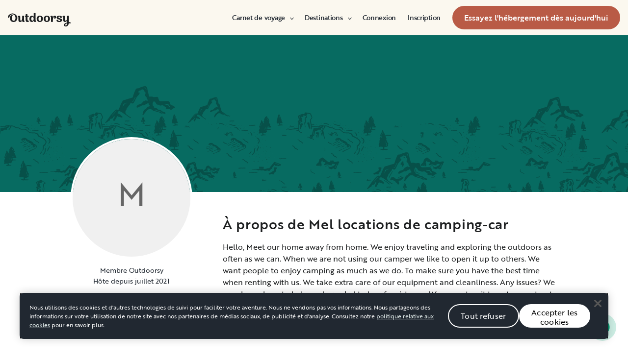

--- FILE ---
content_type: text/html; charset=utf-8
request_url: https://ca-fr.outdoorsy.com/pro/2240770
body_size: 181148
content:
<!DOCTYPE html><html lang="fr-ca"><head><link rel="preload" as="style" data-href="https://use.typekit.net/sek7qeo.css" data-optimized-fonts="true"/><meta charSet="utf-8"/><link rel="preconnect" href="https://use.typekit.net" crossorigin="anonymous"/><link rel="preconnect" href="https://p.typekit.net" crossorigin="anonymous"/><link rel="stylesheet" data-href="https://use.typekit.net/sek7qeo.css" data-optimized-fonts="true"/><link rel="icon" href="/favicon.png"/><link rel="manifest" href="/manifest.json"/><meta property="fb:app_id" content="604465049688341"/><meta name="application-name" content="Outdoorsy"/><meta name="theme-color" content="#ffffff"/><meta name="apple-mobile-web-capable" content="yes"/><meta name="apple-mobile-web-title" content="Outdoorsy"/><meta name="apple-mobile-web-status-bar-style" content="black-translucent"/><meta name="version" content="9e6b98e"/><link rel="preconnect" href="https://cdn.segment.com" crossorigin="anonymous"/><link rel="preload" href="https://cdn.optimizely.com/datafiles/VA837yshM4H8cwibjQNoJ.json"/><link rel="preconnect" href="//logx.optimizely.com"/><title>Trouvez des offres sur Mel locations de camping-car | West Palm Beach, FL</title><meta name="description" content="Découvrez les offres de Mel locations de camping-car à West Palm Beach, FL! Découvrez une large sélection de camping-car et de caravanes sur Outdoorsy, le site de location de camping-car le plus fiable au monde."/><meta name="viewport" content="width=device-width, initial-scale=1, maximum-scale=1"/><meta property="fb:app_id" content="604465049688341"/><meta property="og:title" content="Trouvez des offres sur Mel locations de camping-car | West Palm Beach, FL"/><meta property="og:description" content="Découvrez les offres de Mel locations de camping-car à West Palm Beach, FL! Découvrez une large sélection de camping-car et de caravanes sur Outdoorsy, le site de location de camping-car le plus fiable au monde."/><meta property="og:site_name" content="Outdoorsy"/><meta property="og:image" content="/_next/static/media/homepage-social-media-thumbnail.be22b497.jpg"/><meta name="twitter:card" content="summary_large_image"/><meta name="twitter:site" content="@outdoorsy"/><meta name="twitter:creator" content="@outdoorsy"/><meta name="twitter:title" content="Trouvez des offres sur Mel locations de camping-car | West Palm Beach, FL"/><meta name="twitter:description" content="Découvrez les offres de Mel locations de camping-car à West Palm Beach, FL! Découvrez une large sélection de camping-car et de caravanes sur Outdoorsy, le site de location de camping-car le plus fiable au monde."/><meta name="twitter:image" content="/_next/static/media/homepage-social-media-thumbnail.be22b497.jpg"/><meta name="robots" content="noindex"/><meta name="next-head-count" content="32"/><link rel="preload" href="/_next/static/css/89f183b8bcec30a5.css" as="style"/><link rel="stylesheet" href="/_next/static/css/89f183b8bcec30a5.css" data-n-g=""/><link rel="preload" href="/_next/static/css/308a11eeecef243b.css" as="style"/><link rel="stylesheet" href="/_next/static/css/308a11eeecef243b.css" data-n-p=""/><link rel="preload" href="/_next/static/css/e32be4e0518b929a.css" as="style"/><link rel="stylesheet" href="/_next/static/css/e32be4e0518b929a.css" data-n-p=""/><noscript data-n-css=""></noscript><script defer="" nomodule="" src="/_next/static/chunks/polyfills-78c92fac7aa8fdd8.js"></script><script src="https://cdn.cookielaw.org/scripttemplates/otSDKStub.js" data-domain-script="0192f822-f2dd-7198-a9f7-766683b5409e" defer="" data-nscript="beforeInteractive"></script><script src="/_next/static/chunks/webpack-4c50e2c74af42d42.js" defer=""></script><script src="/_next/static/chunks/framework-6715d5e8566eab13.js" defer=""></script><script src="/_next/static/chunks/main-c85018673b3249e2.js" defer=""></script><script src="/_next/static/chunks/pages/_app-642a87065572f8e6.js" defer=""></script><script src="/_next/static/chunks/86492-c7b11fd0e2012671.js" defer=""></script><script src="/_next/static/chunks/46559-01fc5120c41f1525.js" defer=""></script><script src="/_next/static/chunks/32312-deb6f913c0df5e57.js" defer=""></script><script src="/_next/static/chunks/83636-ae70d2d808c676f3.js" defer=""></script><script src="/_next/static/chunks/46066-5a8f502e62ca9233.js" defer=""></script><script src="/_next/static/chunks/11901-87177847012a5b2f.js" defer=""></script><script src="/_next/static/chunks/21625-beb392462deba670.js" defer=""></script><script src="/_next/static/chunks/99660-669b786bdbad89ec.js" defer=""></script><script src="/_next/static/chunks/58621-4603eedd0e64fd46.js" defer=""></script><script src="/_next/static/chunks/50013-8074d1e34ea18b18.js" defer=""></script><script src="/_next/static/chunks/47938-c52bd5140def8ac1.js" defer=""></script><script src="/_next/static/chunks/pages/pro/%5Bslug%5D-ab7db15318a712fe.js" defer=""></script><script src="/_next/static/9e6b98e/_buildManifest.js" defer=""></script><script src="/_next/static/9e6b98e/_ssgManifest.js" defer=""></script><link rel="stylesheet" href="https://use.typekit.net/sek7qeo.css"/></head><body class=""><div id="__next"><!--$--><!--/$--><!--$--><!--/$--><!--$--><div class="fixed z-1299 bottom-6 right-6 transition-[margin-bottom] duration-300"></div><!--/$--><div class="font-sans" id="app"><div id="global-headers" class="relative md:sticky md:top-0 md:z-1299"><div class=""><header id="global-header" data-testid="global-header" class="z-40 relative bg-canvas-100 text-gray-900"><div class="grid grid-cols-main container-main gap-x-default"><div class="flex items-center justify-between py-3 col-content lg:py-7 sm:py-4 h-18 container-main w-full lg:py-7 sm:py-4"><a href="/" class="mr-4"><svg xmlns="http://www.w3.org/2000/svg" width="128" height="29" fill="none" viewBox="0 0 128 29" class="translate-y-1 transform text-gray-900"><path fill="currentColor" d="m32.962 6.037-.025 8.622a3.1 3.1 0 0 0 .185 1.186c.078.23.216.436.399.595q.296.194.627.32a.32.32 0 0 1 .197.297q0 .473-.738 1.203t-1.92.73q-1.008 0-1.625-.582a2.62 2.62 0 0 1-.767-1.571l-.114-.996c-.427 1.007-1.052 1.844-1.806 2.356a4.4 4.4 0 0 1-2.412.791q-1.551.024-2.474-.935t-.923-2.845V10.28c0-1.447-.627-1.805-.627-1.805a2.6 2.6 0 0 0-.653-.297.33.33 0 0 1-.22-.322q0-.495.749-1.224a2.63 2.63 0 0 1 1.908-.73q1.18 0 1.908.73.727.73.726 2.015v5.64q0 1.088.382 1.584a1.11 1.11 0 0 0 .971.469q.913-.048 1.674-1.274.762-1.225.764-3.073V6.037a16.5 16.5 0 0 1 3.814 0M42.68 7.93h-2.606v5.346q0 1.781.443 2.485.442.705 1.596.706.367-.009.726-.087.263-.06.532-.087a.24.24 0 0 1 .265.267q0 .743-1.12 1.584-1.118.84-2.694.84-3.545 0-3.545-4.377V7.925h-1.413a4 4 0 0 1 0-1.682h1.396V3.207a15.8 15.8 0 0 1 3.84.024v3.017h2.58a4.3 4.3 0 0 1 0 1.683M57.094 16.436q.31.193.652.32a.35.35 0 0 1 .221.297q0 .593-.811 1.262a2.86 2.86 0 0 1-1.87.668q-1.11 0-1.785-.68c-.452-.453-.745-1.137-.798-1.962a4.65 4.65 0 0 1-1.595 1.924 4.04 4.04 0 0 1-2.326.694q-2.193 0-3.52-1.819t-1.329-4.613q0-2.672 1.379-4.638 1.378-1.965 3.618-1.963c1.706 0 3.011.802 3.765 2.272V.188a9.75 9.75 0 0 1 3.815 0l-.012 6.778q-.012 6.036-.012 7.617s-.01 1.452.608 1.853m-5.125-1.25q.726-1.15.726-2.733 0-1.631-.689-2.807-.688-1.174-1.845-1.174-1.064 0-1.749 1.069-.684 1.069-.714 2.793-.024 1.83.678 2.918t1.76 1.088q1.108 0 1.833-1.15zM69.805 7.617q1.796 1.817 1.797 4.711 0 2.919-1.772 4.787t-4.678 1.87q-2.805 0-4.639-1.793t-1.832-4.834q0-2.844 1.834-4.7 1.833-1.856 4.636-1.855 2.859 0 4.654 1.814M67.17 15.58q.69-1.203.69-3.154 0-1.93-.676-3.19-.677-1.26-2.033-1.257-1.23 0-1.968 1.203-.737 1.203-.74 3.128 0 2.028.764 3.254.763 1.225 1.97 1.224 1.303-.003 1.995-1.203zM84.13 7.617q1.796 1.817 1.796 4.711 0 2.919-1.771 4.787t-4.678 1.87q-2.803 0-4.639-1.793-1.835-1.793-1.833-4.834 0-2.844 1.833-4.7 1.835-1.856 4.64-1.855 2.855 0 4.652 1.814m-2.634 7.964q.69-1.203.69-3.154 0-1.93-.677-3.19-.676-1.26-2.032-1.262-1.23 0-1.969 1.202-.74 1.203-.738 3.129 0 2.029.764 3.253.763 1.226 1.969 1.224 1.305.003 1.993-1.197zM91.857 18.815v-5.17q.027-1.886.59-3.222.564-1.336 1.423-1.38a.75.75 0 0 1 .726.334c.163.263.244.569.234.879q-.01.474-.123.935l-.123.544q0 .447.911.446 1.107 0 1.981-.964c.576-.626.889-1.45.874-2.301q0-1.362-.763-2.201-.764-.84-2.037-.835a3.27 3.27 0 0 0-2.29.99c-.655.642-1.178 1.643-1.462 2.732 0-.445-.052-.91-.068-1.125q-.1-1.238-.714-1.917-.615-.68-1.666-.68a2.67 2.67 0 0 0-1.92.73q-.762.729-.763 1.202a.36.36 0 0 0 .222.296c.357.126.67.354.898.657.188.267.282.763.282 1.47v8.58zM103.881 10.491a7 7 0 0 0 1.883.828q1.106.322 2.215.706a4.86 4.86 0 0 1 1.883 1.162 2.67 2.67 0 0 1 .775 1.966q0 1.683-1.562 2.746-1.563 1.064-4.271 1.09-2.537 0-4.098-.817-1.563-.816-1.564-2.104a1.69 1.69 0 0 1 .567-1.336 2.12 2.12 0 0 1 1.452-.495c.38.003.755.08 1.107.223q.567.221.567.42l-.024.198a4 4 0 0 0-.026.401 1.47 1.47 0 0 0 .492 1.137q.493.447 1.527.447.958 0 1.501-.459a1.39 1.39 0 0 0 .541-1.1q0-.67-.775-1.088a8.7 8.7 0 0 0-1.871-.718q-1.095-.296-2.19-.692a4.66 4.66 0 0 1-1.87-1.247 2.95 2.95 0 0 1-.776-2.078q0-1.604 1.551-2.708t3.814-1.093q2.537 0 3.951.84 1.413.84 1.412 2.051 0 .865-.541 1.36t-1.428.496a2.9 2.9 0 0 1-1.089-.223q-.555-.222-.554-.445a.4.4 0 0 1 .024-.099q.03-.104.038-.21.012-.135.012-.26a1.66 1.66 0 0 0-.418-1.137q-.418-.47-1.306-.47a1.75 1.75 0 0 0-1.241.444 1.33 1.33 0 0 0-.483.993q0 .763.775 1.271M127.31 19.575c-.513-.28-1.32-.286-1.646-.3q-.693-.029-1.319 0V6.036a13.3 13.3 0 0 0-3.789 0v5.95q0 1.855-.763 3.073t-1.674 1.273a1.11 1.11 0 0 1-.972-.469q-.384-.495-.382-1.583V8.647q0-1.284-.726-2.015-.726-.73-1.908-.73a2.62 2.62 0 0 0-1.912.73q-.75.729-.75 1.224a.34.34 0 0 0 .222.322c.717.032 1.071.902 1.071.902.153.381.224.791.208 1.203v4.848q0 1.88.923 2.856.923.978 2.474.953a4.6 4.6 0 0 0 2.412-.742c.754-.478 1.411-1.298 1.822-2.271v4.009c-.101.03-.219.056-.352.093-1.831.524-3.366 1.288-4.564 2.303-.968.82-1.675 1.737-1.575 2.95.142 1.712 2.501 2.988 4.905 2.672 1.397-.185 2.321-.737 3.022-1.47 1.089-1.127 1.583-2.465 1.901-3.86.096-.423.172-.854.266-1.32q1.111.15 2.191.453c.645.163 1.509.267 1.596-.942a1.2 1.2 0 0 0-.681-1.24m-10.42 5.612c-.387-1.105.921-2.096 2.07-2.729q.623-.352 1.29-.613c.161-.065.258-.1.258-.1-.399 5.154-3.057 5.05-3.618 3.449zM18.58 7.089c-1.819-3.764-5.652-5.586-8.89-5.586-1.806 0-3.584.456-5.17 1.326C1.33 4.644-.335 7.847.058 9.152c0 0 .349 1.163 1.921 1.123.74-.02 1.034-.52 1.087-.95.19-2.139 1.886-4.607 4.302-5.686 1.3-.582 2.785-.588 4.408.152a5.98 5.98 0 0 1 2.984 3.032c.545 1.049.821 2.342.821 3.887q0 2.527-.965 4.078C13.97 15.823 13 16.34 11.782 16.34c-1.128 0-2.008-.535-2.72-1.584S7.997 12.46 7.997 10.71c0-1.664.344-3.172 1.034-4.206a3.54 3.54 0 0 1 1.206-1.172.483.483 0 0 0 .223-.61.47.47 0 0 0-.434-.28c-3.947 0-5.887 3.39-5.887 6.268 0 6.445 4.536 8.278 7.63 8.278 4.348 0 7.614-3.875 7.614-8.309a8.6 8.6 0 0 0-.804-3.59"></path></svg></a><div id="global-header-spacer" class="grow"></div><button class="ml-4 lg:hidden text-gray-900 rounded-full bg-white w-10 h-10 flex items-center justify-center shrink-0"><svg width="1em" height="1em" viewBox="0 0 24 24" fill="none" xmlns="http://www.w3.org/2000/svg" role="img" aria-label="menu icon" font-size="24"><path fill-rule="evenodd" clip-rule="evenodd" d="M3 7H21C21.6 7 22 6.6 22 6C22 5.4 21.6 5 21 5H3C2.4 5 2 5.4 2 6C2 6.6 2.4 7 3 7ZM22 12C22 12.6 21.6 13 21 13H3C2.4 13 2 12.6 2 12C2 11.4 2.4 11 3 11H21C21.6 11 22 11.4 22 12ZM3 17H21C21.6 17 22 17.4 22 18C22 18.6 21.6 19 21 19H3C2.4 19 2 18.6 2 18C2 17.4 2.4 17 3 17Z" fill="currentColor"></path></svg></button><div class="hidden lg:block"><nav><ul class="flex items-center" role="menubar"><li role="menuitem" aria-haspopup="true" class="py-5 autoType900 md:autoType800 xl:text xl:autoType300 xl:ml-8 xl:p-0 GlobalHeaderNavMenuItem_newNavMenuItem__oigCO text-gray-900"><button class="flex items-center lg:highlight text-gray-800 GlobalHeaderNavMenuItem_link__Izm25 before-focus-style" data-testid="travel-journal-btn" data-on-transparent-header="false">Carnet de voyage<svg xmlns="http://www.w3.org/2000/svg" width="20" height="20" fill="none" viewBox="0 0 20 20" class="w-4 mb-1 ml-2 transform rotate-180 xl:-rotate-90 xl:m-0 xl:w-3 xl:translate-x-1 xl:translate-y-0.5 lg:-rotate-90 lg:m-0 lg:w-3 lg:translate-x-1 lg:translate-y-0.5 GlobalHeaderNavMenuItem_linkCaret__Dc2VL" data-has-submenu="true"><path fill="currentColor" fill-rule="evenodd" d="M6.273 10.566a.722.722 0 0 1 0-1.132l6.134-5.2a1.05 1.05 0 0 1 1.32 0 .722.722 0 0 1 0 1.132L8.253 10l5.474 4.634a.722.722 0 0 1 0 1.132 1.05 1.05 0 0 1-1.32 0z" clip-rule="evenodd"></path></svg></button><div class="hidden"><div class="absolute inset-0 flex flex-col -m-4 bg-canvas-100 md:relative lg:bg-transparent lg:h-auto md:h-full xl:h-auto"><div class="lg:hidden"><button class="flex items-center px-4 py-5 text-gray-800 border-none bg-canvas-100" aria-label="Retour"><span class="sr-only">Retour</span><svg xmlns="http://www.w3.org/2000/svg" width="20" height="20" fill="none" viewBox="0 0 20 20" class="Icon_icon__h86M2" data-size="small"><path fill="currentColor" fill-rule="evenodd" d="M6.273 10.566a.722.722 0 0 1 0-1.132l6.134-5.2a1.05 1.05 0 0 1 1.32 0 .722.722 0 0 1 0 1.132L8.253 10l5.474 4.634a.722.722 0 0 1 0 1.132 1.05 1.05 0 0 1-1.32 0z" clip-rule="evenodd"></path></svg><span class="ml-2 text-gray-800 autoType300">Retour</span></button><div class="bf-OFU1N !border-gray-310 mx-4 bf-V9U1M"></div></div><div class="flex-1 p-4 overflow-y-auto"><div class="flex flex-col w-full lg:flex-row gap-4" data-testid="travel-journal-dropdown"><div class="flex flex-col pb-4 mb-4 lg:mb-0 lg:pb-0 gap-y-4 lg:w-48 gap-x-4 lg:border-r lg:border-gray-310"><span class="font-bold text-gray-800 autoType300">Ressources et guides</span><ul role="menu" class="grid gap-y-4 gap-x-4 lg:gap-x-6"><li><a href="/blog/category/how-to-guides" class="py-1 text-gray-800 autoType300 before-focus-style"><span aria-hidden="true">Guides pratiques</span></a></li><li><a href="https://www.outdoorsy.com/2026-world-soccer" class="py-1 text-gray-800 autoType300 before-focus-style"><span aria-hidden="true">2026 World Soccer</span></a></li><li><a href="/blog/category/rv-lifestyle" class="py-1 text-gray-800 autoType300 before-focus-style"><span aria-hidden="true">style de vie en camping-car</span></a></li><li><a href="/blog/category/news-events" class="py-1 text-gray-800 autoType300 before-focus-style"><span aria-hidden="true">Actualités et événements</span></a></li><li><a href="/gift-cards" class="py-1 text-gray-800 autoType300 before-focus-style"><span aria-hidden="true">Cartes-cadeaux</span></a></li></ul></div><div class="flex flex-col pb-4 mb-4 lg:mb-0 lg:pb-0 gap-y-4 lg:w-48 gap-x-4 lg:border-r lg:border-gray-310"><span class="font-bold text-gray-800 autoType300">Propriétaires de camping-car</span><ul role="menu" class="grid gap-y-4 gap-x-4 lg:gap-x-6"><li><a href="/blog/category/rv-maintenance" class="py-1 text-gray-800 autoType300 before-focus-style"><span aria-hidden="true">Entretien du camping-car</span></a></li><li><a href="/blog/category/rv-remodeling-diy" class="py-1 text-gray-800 autoType300 before-focus-style"><span aria-hidden="true">Rénovation et bricolage</span></a></li><li><a href="/blog/category/rv-business-tips" class="py-1 text-gray-800 autoType300 before-focus-style"><span aria-hidden="true">Astuces pour les professionnels du camping-car</span></a></li><li><a href="/blog/category/owner-stories" class="py-1 text-gray-800 autoType300 before-focus-style"><span aria-hidden="true">Histoires d&#x27;hôtes</span></a></li></ul></div><div class="flex flex-col pb-4 mb-4 lg:mb-0 lg:pb-0 gap-y-4 lg:w-48 gap-x-4 "><span class="font-bold text-gray-800 autoType300">Inspiration de voyage</span><ul role="menu" class="grid gap-y-4 gap-x-4 lg:gap-x-6"><li><a href="/blog/category/rv-beginner-tips" class="py-1 text-gray-800 autoType300 before-focus-style"><span aria-hidden="true">Conseils pour les débutants en camping-car</span></a></li><li><a href="/blog/category/trip-planning" class="py-1 text-gray-800 autoType300 before-focus-style"><span aria-hidden="true">Planification de séjour</span></a></li><li><a href="/blog/category/rv-travel-hacks" class="py-1 text-gray-800 autoType300 before-focus-style"><span aria-hidden="true">Astuces pour les voyages en camping-car</span></a></li><li><a href="/blog/category/rv-parks-campgrounds" class="py-1 text-gray-800 autoType300 before-focus-style"><span aria-hidden="true">Aires et terrains de camping-car</span></a></li><li><a href="/blog/category/outdoorsy-renters" class="py-1 text-gray-800 autoType300 before-focus-style"><span aria-hidden="true">Histoires d&#x27;invités</span></a></li></ul></div></div></div></div></div></li><li role="menuitem" aria-haspopup="true" class="py-5 autoType900 md:autoType800 xl:text xl:autoType300 xl:ml-8 xl:p-0 GlobalHeaderNavMenuItem_newNavMenuItem__oigCO text-gray-900"><button class="flex items-center lg:highlight text-gray-800 GlobalHeaderNavMenuItem_link__Izm25 before-focus-style" data-testid="destinations-btn" data-on-transparent-header="false">Destinations<svg xmlns="http://www.w3.org/2000/svg" width="20" height="20" fill="none" viewBox="0 0 20 20" class="w-4 mb-1 ml-2 transform rotate-180 xl:-rotate-90 xl:m-0 xl:w-3 xl:translate-x-1 xl:translate-y-0.5 lg:-rotate-90 lg:m-0 lg:w-3 lg:translate-x-1 lg:translate-y-0.5 GlobalHeaderNavMenuItem_linkCaret__Dc2VL" data-has-submenu="true"><path fill="currentColor" fill-rule="evenodd" d="M6.273 10.566a.722.722 0 0 1 0-1.132l6.134-5.2a1.05 1.05 0 0 1 1.32 0 .722.722 0 0 1 0 1.132L8.253 10l5.474 4.634a.722.722 0 0 1 0 1.132 1.05 1.05 0 0 1-1.32 0z" clip-rule="evenodd"></path></svg></button><div class="hidden"><div class="absolute inset-0 flex flex-col -m-4 bg-canvas-100 md:relative lg:bg-transparent lg:h-auto md:h-full xl:h-auto"><div class="lg:hidden"><button class="flex items-center px-4 py-5 text-gray-800 border-none bg-canvas-100" aria-label="Retour"><span class="sr-only">Retour</span><svg xmlns="http://www.w3.org/2000/svg" width="20" height="20" fill="none" viewBox="0 0 20 20" class="Icon_icon__h86M2" data-size="small"><path fill="currentColor" fill-rule="evenodd" d="M6.273 10.566a.722.722 0 0 1 0-1.132l6.134-5.2a1.05 1.05 0 0 1 1.32 0 .722.722 0 0 1 0 1.132L8.253 10l5.474 4.634a.722.722 0 0 1 0 1.132 1.05 1.05 0 0 1-1.32 0z" clip-rule="evenodd"></path></svg><span class="ml-2 text-gray-800 autoType300">Retour</span></button><div class="bf-OFU1N !border-gray-310 mx-4 bf-V9U1M"></div></div><div class="flex-1 p-4 overflow-y-auto"><div class="lg:w-72" data-testid="destinations-dropdown"><ul role="menu" class="grid gap-y-6 gap-x-4 lg:gap-x-6" style="grid-template-columns:auto auto"><li><a href="/rv-rental/canada/alberta/banff" title="RV Rental Banff" class="py-1 text-gray-800 autoType300 before-focus-style"><span aria-hidden="true">Banff</span></a></li><li><a href="/rv-rental/canada/ontario/barrie" title="RV Rental Barrie" class="py-1 text-gray-800 autoType300 before-focus-style"><span aria-hidden="true">Barrie</span></a></li><li><a href="/rv-rental/canada/alberta/calgary" title="RV Rental Calgary" class="py-1 text-gray-800 autoType300 before-focus-style"><span aria-hidden="true">Calgary</span></a></li><li><a href="/rv-rental/canada/british-columbia/campbell-river" title="RV Rental Campbell River" class="py-1 text-gray-800 autoType300 before-focus-style"><span aria-hidden="true">Campbell River</span></a></li><li><a href="/rv-rental/canada/british-columbia/chilliwack" title="RV Rental Chilliwack" class="py-1 text-gray-800 autoType300 before-focus-style"><span aria-hidden="true">Chilliwack</span></a></li><li><a href="/rv-rental/canada/alberta/edmonton" title="RV Rental Edmonton" class="py-1 text-gray-800 autoType300 before-focus-style"><span aria-hidden="true">Edmonton</span></a></li><li><a href="/rv-rental/canada/ontario/hamilton" title="RV Rental Hamilton" class="py-1 text-gray-800 autoType300 before-focus-style"><span aria-hidden="true">Hamilton</span></a></li><li><a href="/rv-rental/canada/british-columbia/kamloops" title="RV Rental Kamloops" class="py-1 text-gray-800 autoType300 before-focus-style"><span aria-hidden="true">Kamloops</span></a></li><li><a href="/rv-rental/canada/british-columbia/kelowna" title="RV Rental Kelowna" class="py-1 text-gray-800 autoType300 before-focus-style"><span aria-hidden="true">Kelowna</span></a></li><li><a href="/rv-rental/canada/ontario/kitchener" title="RV Rental Kitchener" class="py-1 text-gray-800 autoType300 before-focus-style"><span aria-hidden="true">Kitchener</span></a></li><li><a href="/rv-rental/canada/ontario/london" title="RV Rental London" class="py-1 text-gray-800 autoType300 before-focus-style"><span aria-hidden="true">London</span></a></li><li><a href="/rv-rental/canada/ontario/mississauga" title="RV Rental Mississauga" class="py-1 text-gray-800 autoType300 before-focus-style"><span aria-hidden="true">Mississauga</span></a></li><li><a href="/rv-rental/canada/quebec/montreal" title="RV Rental Montreal" class="py-1 text-gray-800 autoType300 before-focus-style"><span aria-hidden="true">Montreal</span></a></li><li><a href="/rv-rental/canada/british-columbia/nanaimo" title="RV Rental Nanaimo" class="py-1 text-gray-800 autoType300 before-focus-style"><span aria-hidden="true">Nanaimo</span></a></li><li><a href="/rv-rental/canada/ontario/niagara-falls" title="RV Rental Niagara Falls" class="py-1 text-gray-800 autoType300 before-focus-style"><span aria-hidden="true">Niagara Falls</span></a></li><li><a href="/rv-rental/canada/ontario/ottawa" title="RV Rental Ottawa" class="py-1 text-gray-800 autoType300 before-focus-style"><span aria-hidden="true">Ottawa</span></a></li><li><a href="/rv-rental/canada/british-columbia/penticton" title="RV Rental Penticton" class="py-1 text-gray-800 autoType300 before-focus-style"><span aria-hidden="true">Penticton</span></a></li><li><a href="/rv-rental/canada/british-columbia/prince-george" title="RV Rental Prince George" class="py-1 text-gray-800 autoType300 before-focus-style"><span aria-hidden="true">Prince George</span></a></li><li><a href="/rv-rental/canada/alberta/red-deer" title="RV Rental Red Deer" class="py-1 text-gray-800 autoType300 before-focus-style"><span aria-hidden="true">Red Deer</span></a></li><li><a href="/rv-rental/canada/saskatchewan/regina" title="RV Rental Regina" class="py-1 text-gray-800 autoType300 before-focus-style"><span aria-hidden="true">Regina</span></a></li><li><a href="/rv-rental/canada/ontario/sarnia" title="RV Rental Sarnia" class="py-1 text-gray-800 autoType300 before-focus-style"><span aria-hidden="true">Sarnia</span></a></li><li><a href="/rv-rental/canada/saskatchewan/saskatoon" title="RV Rental Saskatoon" class="py-1 text-gray-800 autoType300 before-focus-style"><span aria-hidden="true">Saskatoon</span></a></li><li><a href="/rv-rental/canada/ontario/sault-ste-marie" title="RV Rental Sault Ste. Marie" class="py-1 text-gray-800 autoType300 before-focus-style"><span aria-hidden="true">Sault Ste. Marie</span></a></li><li><a href="/rv-rental/canada/ontario/toronto" title="RV Rental Toronto" class="py-1 text-gray-800 autoType300 before-focus-style"><span aria-hidden="true">Toronto</span></a></li><li><a href="/rv-rental/canada/british-columbia/vancouver" title="RV Rental Vancouver" class="py-1 text-gray-800 autoType300 before-focus-style"><span aria-hidden="true">Vancouver</span></a></li><li><a href="/rv-rental/canada/british-columbia/victoria" title="RV Rental Victoria" class="py-1 text-gray-800 autoType300 before-focus-style"><span aria-hidden="true">Victoria</span></a></li><li><a href="/rv-rental/canada/ontario/windsor" title="RV Rental Windsor" class="py-1 text-gray-800 autoType300 before-focus-style"><span aria-hidden="true">Windsor</span></a></li><li><a href="/rv-rental/canada/manitoba/winnipeg" title="RV Rental Winnipeg" class="py-1 text-gray-800 autoType300 before-focus-style"><span aria-hidden="true">Winnipeg</span></a></li></ul></div></div></div></div></li><li role="menuitem" aria-haspopup="true" class="py-5 autoType900 md:autoType800 xl:text xl:autoType300 xl:ml-8 xl:p-0 GlobalHeaderNavMenuItem_newNavMenuItem__oigCO text-gray-900"><button class="flex items-center lg:highlight text-gray-800 GlobalHeaderNavMenuItem_link__Izm25 before-focus-style" data-testid="login-btn" data-on-transparent-header="false">Connexion<svg xmlns="http://www.w3.org/2000/svg" width="20" height="20" fill="none" viewBox="0 0 20 20" class="w-4 mb-1 ml-2 transform rotate-180 xl:-rotate-90 xl:m-0 xl:w-3 xl:translate-x-1 xl:translate-y-0.5 lg:-rotate-90 lg:m-0 lg:w-3 lg:translate-x-1 lg:translate-y-0.5 GlobalHeaderNavMenuItem_linkCaret__Dc2VL" data-has-submenu="false"><path fill="currentColor" fill-rule="evenodd" d="M6.273 10.566a.722.722 0 0 1 0-1.132l6.134-5.2a1.05 1.05 0 0 1 1.32 0 .722.722 0 0 1 0 1.132L8.253 10l5.474 4.634a.722.722 0 0 1 0 1.132 1.05 1.05 0 0 1-1.32 0z" clip-rule="evenodd"></path></svg></button></li><li role="menuitem" aria-haspopup="true" class="py-5 autoType900 md:autoType800 xl:text xl:autoType300 xl:ml-8 xl:p-0 GlobalHeaderNavMenuItem_newNavMenuItem__oigCO text-gray-900"><button class="flex items-center lg:highlight text-gray-800 GlobalHeaderNavMenuItem_link__Izm25 before-focus-style" data-testid="signup-btn" data-on-transparent-header="false">Inscription<svg xmlns="http://www.w3.org/2000/svg" width="20" height="20" fill="none" viewBox="0 0 20 20" class="w-4 mb-1 ml-2 transform rotate-180 xl:-rotate-90 xl:m-0 xl:w-3 xl:translate-x-1 xl:translate-y-0.5 lg:-rotate-90 lg:m-0 lg:w-3 lg:translate-x-1 lg:translate-y-0.5 GlobalHeaderNavMenuItem_linkCaret__Dc2VL" data-has-submenu="false"><path fill="currentColor" fill-rule="evenodd" d="M6.273 10.566a.722.722 0 0 1 0-1.132l6.134-5.2a1.05 1.05 0 0 1 1.32 0 .722.722 0 0 1 0 1.132L8.253 10l5.474 4.634a.722.722 0 0 1 0 1.132 1.05 1.05 0 0 1-1.32 0z" clip-rule="evenodd"></path></svg></button></li><li role="menuitem" aria-haspopup="false" class="py-5 autoType900 md:autoType800 xl:text xl:autoType300 xl:ml-8 xl:p-0 GlobalHeaderNavMenuItem_newNavMenuItem__oigCO text-gray-900"><a href="/become-a-host" aria-disabled="false" class="bf-CnCFR bf-2X1Pr bf-tmfNN bf-bBhu9"><span class="bf-kTIo-">Essayez l&#x27;hébergement dès aujourd&#x27;hui</span></a></li></ul></nav></div><div class="lg:hidden"></div></div></div></header></div></div><div class="relative min-h-[60vh]"><main class="overflow-hidden text-gray-900 text"><div class="flex flex-col items-center m-auto h-52 lg:h-80"><img src="/_next/static/media/owner_banner_green.e2aae7db.jpg" class="object-cover w-full h-full" alt="Owner Banner"/></div><div class="relative max-w-full px-4 mx-auto grid grid-cols-16 sm:px-8 lg:px-0 lg:max-w-lg"><div class="col-span-16 md:col-span-4"><div class="-mt-16 lg:-mt-28 md:-mt-15"><div class="w-32 mx-auto border-2 border-white rounded-full md:border-4 md:w-full"><div aria-hidden="true" class="autoType300 border border-gray-200 bg-gray-200 inline-flex items-center justify-center overflow-hidden text-gray-500 rounded-full w-full Avatar_container__nyxPj border-white" data-testid="user-picture"><svg viewBox="0 0 100 100" xmlns="https://www.w3.org/2000/svg" class="flex items-center justify-center fill-current" font-size="200%" height="100%" width="100%"><text style="dominant-baseline:middle" x="50%" y="50%" text-anchor="middle">M</text></svg></div></div><div class="hidden px-2 mb-4 lg:px-4 md:block"><div data-testid="owner-info"><div class="flex flex-col items-center justify-center mt-2 text-center text-gray-800 body-sm"><span>Membre Outdoorsy</span><span aria-label="host" data-testid="owner-type">Hôte depuis juillet 2021</span></div><div class="flex flex-col items-center justify-center mt-4 text-center text-gray-800 body-sm"></div></div></div></div></div><div class="col-span-16 md:col-span-11 md:col-end-17"><div class="mt-8 mb-12 sm:my-12"><h1 class="font-medium tracking-wide text-center h5 md:h3 md:text-left" data-testid="owner-title">À propos de Mel locations de camping-car</h1><p class="mt-4 overflow-hidden font-normal text-center body-base md:text-left" data-testid="owner-description">Hello,

Meet our home away from home. We enjoy traveling and exploring the outdoors as often as we can. When we are not using our camper we like to open it up to others. We want people to enjoy camping as much as we do. To make sure you have the best time when renting with us. We take extra care of our equipment and cleanliness. Any issues? We are always here to help and are glad to be of assistance. We cannot wait to get you set out on your next adventure! </p></div><div class="block px-8 py-6 mt-12 bg-gray-100 rounded-lg md:hidden"><div data-testid="owner-info"><div class="flex flex-col items-center justify-center mt-2 text-center text-gray-800 body-sm"><span>Membre Outdoorsy</span><span aria-label="host" data-testid="owner-type">Hôte depuis juillet 2021</span></div><div class="flex flex-col items-center justify-center mt-4 text-center text-gray-800 body-sm"></div></div></div><div class="bf-OFU1N my-12 bf-V9U1M"></div><div class="mt-12"><h3 class="mb-6 font-medium text-left h5">Pas de camping-car disponible à la location</h3><p class="mt-4 text-gray-400 body-sm">Mel Hutchinson n&#x27;a pas actuellement de véhicules disponibles.</p></div></div></div><div class="relative h-88" data-testid="owner-photos"><div class="grid gap-1 h-full PhotoGallery_container__WU3Fq undefined" data-children="0" data-split-even="false" data-loading="true"><div class="bg-gray-200 relative PhotoGallery_item__evIH2"><div aria-live="polite" data-testid="loading" class="absolute inset-0 flex items-center justify-center"><span class="sr-only">chargement en cours</span><svg xmlns="http://www.w3.org/2000/svg" width="20" height="20" fill="currentColor" viewBox="0 0 20 20" class="block text-gray-500 animate-spin" data-size="large"><path d="M10 1c0-.552.449-1.005.998-.95a10 10 0 1 1-8.74 3.62c.35-.427.988-.424 1.378-.034s.385 1.02.046 1.457a8 8 0 1 0 7.315-3.03C10.45 1.992 10 1.552 10 1"></path></svg></div></div><div class="bg-gray-200 relative PhotoGallery_item__evIH2"><div aria-live="polite" data-testid="loading" class="absolute inset-0 flex items-center justify-center"><span class="sr-only">chargement en cours</span><svg xmlns="http://www.w3.org/2000/svg" width="20" height="20" fill="currentColor" viewBox="0 0 20 20" class="block text-gray-500 animate-spin" data-size="large"><path d="M10 1c0-.552.449-1.005.998-.95a10 10 0 1 1-8.74 3.62c.35-.427.988-.424 1.378-.034s.385 1.02.046 1.457a8 8 0 1 0 7.315-3.03C10.45 1.992 10 1.552 10 1"></path></svg></div></div><div class="bg-gray-200 relative PhotoGallery_item__evIH2"><div aria-live="polite" data-testid="loading" class="absolute inset-0 flex items-center justify-center"><span class="sr-only">chargement en cours</span><svg xmlns="http://www.w3.org/2000/svg" width="20" height="20" fill="currentColor" viewBox="0 0 20 20" class="block text-gray-500 animate-spin" data-size="large"><path d="M10 1c0-.552.449-1.005.998-.95a10 10 0 1 1-8.74 3.62c.35-.427.988-.424 1.378-.034s.385 1.02.046 1.457a8 8 0 1 0 7.315-3.03C10.45 1.992 10 1.552 10 1"></path></svg></div></div></div></div><div class="relative flex flex-col justify-center py-24 bg-gray-100 align-center lg:py-32" data-testid="no-reviews-error"><h3 class="font-medium text-center h5">Pas encore de commentaires de
loueurs Outdoorsy pour le moment</h3></div></main></div><div class=""><div id="footer" class="Footer_footer__DeDy_ " data-visible="true"><div class="py-12 mx-auto px-4 max-w-xxl" data-test-application-layout-footer="true"><div class="xl:grid xl:grid-cols-3 xl:gap-8"><div class="xl:col-span-1"><div class="flex flex-col mb-6"><div class="relative inline-block py-1 pr-1 text-left"><button id="locale-trigger" type="button" data-testid="locale-dropdown-trigger" class="trigger"><span class="font-medium text-white">Canada (Français)</span><svg class="w-5 h-5 text-white transition duration-150 ease-in-out transform group-hover:text-gray-500 group-focus:text-gray-500 inline " fill="currentColor" viewBox="0 0 20 20"><path fill-rule="evenodd" d="M5.293 7.293a1 1 0 011.414 0L10 10.586l3.293-3.293a1 1 0 111.414 1.414l-4 4a1 1 0 01-1.414 0l-4-4a1 1 0 010-1.414z" clip-rule="evenodd"></path></svg></button></div><div class="relative inline-block py-1 pr-1 text-left"><button id="currency-trigger" type="button" data-testid="currency-dropdown-trigger" class="trigger"><span class="font-medium text-white">CAD</span><svg class="w-5 h-5 text-white transition duration-150 ease-in-out transform group-hover:text-gray-500 group-focus:text-gray-500 inline " fill="currentColor" viewBox="0 0 20 20"><path fill-rule="evenodd" d="M5.293 7.293a1 1 0 011.414 0L10 10.586l3.293-3.293a1 1 0 111.414 1.414l-4 4a1 1 0 01-1.414 0l-4-4a1 1 0 010-1.414z" clip-rule="evenodd"></path></svg></button></div></div><div class="flex mt-6"><a href="https://www.instagram.com/outdoorsy/" target="_blank" rel="noreferrer" data-testid="footer-instagram-link" class="transition-all duration-200 hover:scale-110"><span class="sr-only">Instagram</span><svg xmlns="http://www.w3.org/2000/svg" width="24" height="24" fill="none" viewBox="0 0 24 24" class="Footer_socialIcon__taZu8"><path fill="#000" fill-rule="evenodd" d="M0 7a7 7 0 0 1 7-7h10a7 7 0 0 1 7 7v10a7 7 0 0 1-7 7H7a7 7 0 0 1-7-7zm12-1.164A6.166 6.166 0 0 0 5.836 12 6.166 6.166 0 0 0 12 18.164 6.166 6.166 0 0 0 18.164 12 6.166 6.166 0 0 0 12 5.836m0 10.162A3.999 3.999 0 1 1 12.001 8 3.999 3.999 0 0 1 12 15.998m6.408-8.967a1.44 1.44 0 1 0 0-2.879 1.44 1.44 0 0 0 0 2.88" clip-rule="evenodd"></path></svg></a><a href="https://www.facebook.com/GoOutdoorsy/" target="_blank" rel="noreferrer" data-testid="footer-facebook-link" class="ml-6 transition-all duration-200 hover:scale-110"><span class="sr-only">Facebook</span><svg xmlns="http://www.w3.org/2000/svg" width="24" height="24" fill="none" viewBox="0 0 24 24" class="Footer_socialIcon__taZu8"><g clip-path="url(#a)"><path fill="#000" d="M24 12c0-6.627-5.373-12-12-12S0 5.373 0 12c0 5.99 4.388 10.954 10.125 11.854V15.47H7.078V12h3.047V9.356c0-3.007 1.792-4.668 4.533-4.668 1.312 0 2.686.234 2.686.234v2.953H15.83c-1.491 0-1.956.925-1.956 1.875V12h3.328l-.532 3.469h-2.796v8.385C19.612 22.954 24 17.99 24 12"></path></g><defs><clipPath id="a"><path fill="#fff" d="M0 0h24v24H0z"></path></clipPath></defs></svg></a><a href="https://www.youtube.com/@OutdoorsyRV" target="_blank" rel="noreferrer" data-testid="footer-youtube-link" class="ml-6 transition-all duration-200 hover:scale-110"><span class="sr-only">YouTube</span><svg xmlns="http://www.w3.org/2000/svg" id="Layer_1" viewBox="0 0 24 24" class="Footer_socialIcon__taZu8"><defs><style>.cls-1{fill:#fff}</style></defs><path d="M12 0C5.37 0 0 5.37 0 12s5.37 12 12 12 12-5.37 12-12S18.63 0 12 0m7.51 14.03c0 1.93-1.56 3.49-3.49 3.49H7.98c-1.93 0-3.49-1.56-3.49-3.49v-3.94c0-1.93 1.56-3.49 3.49-3.49h8.05c1.93 0 3.49 1.56 3.49 3.49v3.94Z" class="cls-1"></path><path d="m15.25 12.06-4.91 2.81V9.11z" class="cls-1"></path></svg></a><a href="https://www.pinterest.com/GoOutdoorsy/" target="_blank" rel="noreferrer" data-testid="footer-pinterest-link" class="ml-6 transition-all duration-200 hover:scale-110"><span class="sr-only">Pinterest</span><svg xmlns="http://www.w3.org/2000/svg" width="24" height="24" fill="none" viewBox="0 0 24 24" class="Footer_socialIcon__taZu8"><g clip-path="url(#a)"><path fill="#000" d="M12 0C5.373 0 0 5.373 0 12c0 5.086 3.16 9.432 7.625 11.18-.109-.948-.198-2.41.04-3.447.216-.938 1.402-5.965 1.402-5.965s-.356-.721-.356-1.778c0-1.669.968-2.913 2.173-2.913 1.027 0 1.52.77 1.52 1.688 0 1.028-.65 2.568-.997 4-.286 1.195.603 2.173 1.778 2.173 2.133 0 3.773-2.252 3.773-5.491 0-2.874-2.064-4.88-5.017-4.88-3.418 0-5.422 2.559-5.422 5.206 0 1.027.395 2.133.888 2.736a.36.36 0 0 1 .08.345c-.09.376-.297 1.195-.336 1.363-.05.218-.178.267-.405.158-1.502-.7-2.44-2.884-2.44-4.651 0-3.783 2.746-7.26 7.931-7.26 4.158 0 7.398 2.963 7.398 6.934 0 4.138-2.608 7.466-6.223 7.466-1.215 0-2.36-.632-2.745-1.383l-.75 2.855c-.268 1.047-.998 2.35-1.492 3.15 1.126.346 2.31.534 3.555.534 6.627 0 12-5.373 12-12C24 5.373 18.627 0 12 0"></path></g><defs><clipPath id="a"><path fill="#fff" d="M0 0h24v24H0z"></path></clipPath></defs></svg></a><a href="https://www.linkedin.com/company/outdoorsy" target="_blank" rel="noreferrer" data-testid="footer-linkedin-link" class="ml-6 transition-all duration-200 hover:scale-110"><span class="sr-only">LinkedIn</span><svg xmlns="http://www.w3.org/2000/svg" width="24" height="24" fill="none" viewBox="0 0 24 24" class="Footer_socialIcon__taZu8"><g clip-path="url(#a)"><path fill="#000" d="M22.228 0H1.772A1.77 1.77 0 0 0 0 1.772v20.456A1.77 1.77 0 0 0 1.772 24h20.456A1.77 1.77 0 0 0 24 22.228V1.772A1.77 1.77 0 0 0 22.228 0M7.153 20.445H3.545V8.983h3.608zM5.347 7.395a2.072 2.072 0 1 1 2.083-2.07 2.04 2.04 0 0 1-2.083 2.07m15.106 13.06h-3.606v-6.262c0-1.846-.785-2.416-1.799-2.416-1.07 0-2.12.806-2.12 2.463v6.215H9.32V8.992h3.47v1.588h.047c.348-.705 1.568-1.91 3.43-1.91 2.013 0 4.188 1.195 4.188 4.695z"></path></g><defs><clipPath id="a"><path fill="#fff" d="M0 0h24v24H0z"></path></clipPath></defs></svg></a></div><div class="mt-8 text-base text-white"><h3 class="text-base font-medium text-white leading-6">Télécharger l&#x27;application Outdoorsy</h3><div class="flex mt-2 gap-2"><a href="/apps/guest/ios" target="_blank" rel="noreferrer" data-testid="footer-renter-iOS-app-link"><img alt="appli iOS" loading="lazy" width="120" height="35" decoding="async" data-nimg="1" style="color:transparent" srcSet="/_next/image?url=%2F_next%2Fstatic%2Fmedia%2Fappstore.ba1aef9f.png&amp;w=128&amp;q=75 1x, /_next/image?url=%2F_next%2Fstatic%2Fmedia%2Fappstore.ba1aef9f.png&amp;w=256&amp;q=75 2x" src="/_next/image?url=%2F_next%2Fstatic%2Fmedia%2Fappstore.ba1aef9f.png&amp;w=256&amp;q=75"/></a><a href="/apps/guest/android" target="_blank" rel="noreferrer" data-testid="footer-renter-android-app-link"><img alt="appli Android" loading="lazy" width="120" height="35" decoding="async" data-nimg="1" style="color:transparent" srcSet="/_next/image?url=%2F_next%2Fstatic%2Fmedia%2Fgoogleplay.d4192e77.png&amp;w=128&amp;q=75 1x, /_next/image?url=%2F_next%2Fstatic%2Fmedia%2Fgoogleplay.d4192e77.png&amp;w=256&amp;q=75 2x" src="/_next/image?url=%2F_next%2Fstatic%2Fmedia%2Fgoogleplay.d4192e77.png&amp;w=256&amp;q=75"/></a></div></div></div><div id="footer-links" class="mt-12 grid grid-cols-2 md:grid-cols-4 gap-6 md:gap-8 xl:mt-0 xl:col-span-2"><div><h3 class="text-lg font-medium text-canvas-100 leading-5">Outdoorsy</h3><ul><li class="block mt-4 text-white truncate border-black"><a href="/blog/outdoorsy-founder-story" data-testid="footer-story-link" class="text-base text-white cursor-pointer leading-6 hover:underline underline-offset-2">Là où tout a commencé</a></li><li class="block mt-4 text-white truncate border-black"><a href="/about" data-testid="footer-about-link" class="text-base text-white cursor-pointer leading-6 hover:underline underline-offset-2">À propos</a></li><li class="block mt-4 text-white truncate border-black"><a href="/jobs" data-testid="footer-jobs-link" class="text-base text-white cursor-pointer leading-6 hover:underline underline-offset-2">Carrières</a></li><li class="block mt-4 text-white truncate border-black"><a href="/press" data-testid="footer-press-link" class="text-base text-white cursor-pointer leading-6 hover:underline underline-offset-2">Récits et actualités</a></li><li class="block mt-4 text-white truncate border-black"><a href="/blog" data-testid="footer-blog-link" class="text-base text-white cursor-pointer leading-6 hover:underline underline-offset-2">Carnet de voyage</a></li><li class="block mt-4 text-white truncate border-black"><a href="/about/outdoorsy-group" data-testid="footer-blog-link" class="text-base text-white cursor-pointer leading-6 hover:underline underline-offset-2">Groupe Outdoorsy</a></li></ul></div><div><h3 class="text-lg font-medium text-canvas-100 leading-5">Voyage de l&#x27;hôte</h3><ul class="mt-4"><li class="block mt-4 text-white truncate border-black"><a data-testid="footer-rv-delivery-link" class="text-base text-white cursor-pointer leading-6 hover:underline underline-offset-2">Cartes-cadeaux</a></li><li class="block mt-4 text-white truncate border-black"><a href="https://www.outdoorsy.com/blog/what-is-rv-rental-delivery" data-testid="footer-rv-delivery-link" class="text-base text-white cursor-pointer leading-6 hover:underline underline-offset-2">Livraison</a></li><li class="block mt-4 text-white truncate border-black"><a href="https://www.outdoorsy.com/guide/parks" data-testid="footer-park-link" class="text-base text-white cursor-pointer leading-6 hover:underline underline-offset-2">Guides des parcs nationaux</a></li><li class="block mt-4 text-white truncate border-black"><a href="https://www.outdoorsy.com/guide/events" data-testid="footer-event-link" class="text-base text-white cursor-pointer leading-6 hover:underline underline-offset-2">Guides des événements</a></li><li class="block mt-4 text-white truncate border-black"><a href="https://www.outdoorsy.com/guide/road-trips" data-testid="footer-road-trips-link" class="text-base text-white cursor-pointer leading-6 hover:underline underline-offset-2">Guides d&#x27;itinéraires</a></li><li class="block mt-4 text-white truncate border-black"><a href="https://www.outdoorsy.com/rv-parks-and-campgrounds" data-testid="footer-rv-parks-link" class="text-base text-white cursor-pointer leading-6 hover:underline underline-offset-2">Aires et terrains de camping-car</a></li><li class="block mt-4 text-white truncate border-black"><a href="https://www.outdoorsy.com/rv-makes-types" data-testid="footer-rv-types-link" class="text-base text-white cursor-pointer leading-6 hover:underline underline-offset-2">Guide pour tous les types de camping-car</a></li></ul></div><div><h3 class="text-lg font-medium text-canvas-100 leading-5">Hébergement</h3><ul class="mt-4"><li class="block mt-4 text-white truncate border-black"><a href="/become-a-host" data-testid="footer-list-rv-link" class="text-base text-white cursor-pointer leading-6 hover:underline underline-offset-2">Devenez un hôte de camping-car</a></li><li class="block mt-4 text-white truncate border-black"><a href="https://www.wheelbasepro.com" target="_blank" rel="noreferrer" data-testid="footer-wheelbase-link" class="text-base text-white cursor-pointer leading-6 hover:underline underline-offset-2">Démo Wheelbase</a></li><li class="block mt-4 text-white truncate border-black"><a href="/affiliate" data-testid="footer-affiliate-link" class="text-base text-white cursor-pointer leading-6 hover:underline underline-offset-2">Programme partenaire</a></li><li class="block mt-4 text-white truncate border-black"><a href="https://www.roamly.com" target="_blank" rel="noreferrer" data-testid="footer-rv-insurance-link" class="text-base text-white cursor-pointer leading-6 hover:underline underline-offset-2">Assurance de camping-car</a></li><li class="block mt-4 text-white truncate border-black"><a href="/apps/host/ios" data-testid="footer-owner-iOS-app-link" class="text-base text-white cursor-pointer leading-6 hover:underline underline-offset-2">Application iOS hôte</a></li><li class="block mt-4 text-white truncate border-black"><a href="/apps/host/android" data-testid="footer-owner-android-app-link" class="text-base text-white cursor-pointer leading-6 hover:underline underline-offset-2">Application Android hôte</a></li></ul></div><div><h3 class="text-lg font-medium text-canvas-100 leading-5">Aide</h3><ul class="mt-4"><li class="block mt-4 text-white truncate border-black"><a href="/how-it-works" data-testid="footer-how-it-works-link" class="text-base text-white cursor-pointer leading-6 hover:underline underline-offset-2">Comment ça marche</a></li><li class="block mt-4 text-white truncate border-black"><a href="/help" data-testid="footer-help-link" class="text-base text-white cursor-pointer leading-6 hover:underline underline-offset-2">Centre d&#x27;aide</a></li><li class="mt-4 truncate border-black"><button data-testid="live-chat-btn" class="text-base text-white leading-6 hover:underline underline-offset-2">Chatez, envoyez un courriel ou appelez</button></li><li class="mt-4 truncate border-black"><button data-testid="live-chat-btn" class="text-base text-white leading-6 hover:underline underline-offset-2">Donnez-nous votre avis</button></li></ul></div></div></div></div><div class="bg-canvas-100"><div style="margin:auto;max-width:1280px" class="flex flex-col px-4 py-2 text-sm md:justify-between md:flex-row gap-4"><div class="grow">Nous sommes ici pour de bon ✨</div><div class="flex gap-2"><a href="/terms-and-conditions" data-testid="footer-terms-and-conditions-link" class="hover:underline underline-offset-2">Conditions</a> <!-- -->|<!-- --> <a href="/privacy-policy" data-testid="footer-privacy-policy-link" class="hover:underline underline-offset-2">Vie privée</a> <!-- -->|<!-- --> <a href="/sitemap" data-testid="footer-sitemap-link" class="hover:underline underline-offset-2">Plan du site</a></div><div>© <!-- -->2025<!-- --> Outdoorsy, Inc. All rights reserved.</div></div></div></div></div></div><div class="Toastify"></div><div id="div-gpt-ad-1614955491295-0"></div></div><script id="__NEXT_DATA__" type="application/json">{"props":{"pageProps":{},"locale":"fr-ca","messages":{"++ayNL":[{"type":0,"value":"Actualités et événements"}],"++bLZ8":[{"type":0,"value":"Abonnements saisonniers"}],"+/e3iA":[{"type":0,"value":"Veuillez saisir le nom complet de l'invité"}],"+0O/jx":[{"style":null,"type":2,"value":"minimumDays"},{"type":0,"value":" "},{"options":{"day":{"value":[{"offset":0,"options":{"one":{"value":[{"type":0,"value":"jour"}]},"other":{"value":[{"type":0,"value":"jours"}]}},"pluralType":"cardinal","type":6,"value":"minimumDays"}]},"other":{"value":[{"offset":0,"options":{"one":{"value":[{"type":0,"value":"nuit"}]},"other":{"value":[{"type":0,"value":"nuits"}]}},"pluralType":"cardinal","type":6,"value":"minimumDays"}]}},"type":5,"value":"priceBy"}],"+0WsJR":[{"type":0,"value":"Caravane semi-remorque"}],"+0bQ2x":[{"type":0,"value":"Colorado"}],"+0fRqR":[{"type":0,"value":"Emplacement pour camping-car -"}],"+1O4G2":[{"type":0,"value":"Commenter votre séjour et payer"}],"+1fAH8":[{"type":0,"value":"Faites-vous livrer"}],"+2p6sh":[{"type":0,"value":"séjour"}],"+3JpOq":[{"type":0,"value":"Inviter conducteur"}],"+4SHVG":[{"type":0,"value":"Guides et ressources."}],"+7tZIo":[{"type":0,"value":"Demande de changement de dates"}],"+8D8fi":[{"type":0,"value":"Support et assistance"}],"+9ddGS":[{"type":0,"value":"Avant de continuer, nous avons besoin de quelques informations supplémentaires."}],"+C25bz":[{"type":0,"value":"Autre"}],"+D5Z9h":[{"type":0,"value":"Vous bénéficierez de 75 $ de réduction sur votre voyage lorsqu'ils réserveront le leur."}],"+E1bCF":[{"type":1,"value":"numAvailableAddons"},{"type":0,"value":" Disponible"}],"+EIson":[{"type":0,"value":"Ajouter un moyen de paiement"}],"+ES0Lw":[{"type":1,"value":"field"},{"type":0,"value":" doit comporter au moins "},{"type":1,"value":"minLength"},{"type":0,"value":" caractères"}],"+G53ZO":[{"type":0,"value":"Modifiez la façon dont vous obtenez le camping-car"}],"+Gb73f":[{"type":0,"value":"dans le pays"}],"+I/W/9":[{"options":{"0":{"value":[{"type":0,"value":"Pour chaque heure d'utilisation, vous serez facturé."}]},"other":{"value":[{"type":0,"value":"Si vous dépassez les "},{"type":1,"value":"units"},{"type":0,"value":" inclueses vous serez facturé."}]}},"type":5,"value":"included"}],"+KR40v":[{"type":0,"value":"Nous personnalisons l'agencement pour répondre aux besoins uniques de chaque invité."}],"+LvbHE":[{"type":0,"value":"Application iOS hôte"}],"+M0a7R":[{"type":0,"value":"Liste de parrainage"}],"+MHabZ":[{"type":0,"value":"Modifier le numéro de téléphone"}],"+NmvWX":[{"type":0,"value":"Cliquez sur l'icône en forme de cœur pendant votre navigation pour enregistrer vos favoris."}],"+SllWw":[{"type":0,"value":"Prénom"}],"+ViN7X":[{"type":0,"value":"Devenez un hôte"}],"+X3Ex0":[{"children":[{"type":1,"value":"originalTotalPrice"}],"type":8,"value":"discountPriceTemplate"},{"children":[{"type":1,"value":"value"}],"type":8,"value":"priceTemplate"},{"children":[{"type":0,"value":"for "},{"offset":0,"options":{"one":{"value":[{"type":7},{"type":0,"value":" nuit"}]},"other":{"value":[{"type":7},{"type":0,"value":" nuits"}]}},"pluralType":"cardinal","type":6,"value":"nights"}],"type":8,"value":"periodTemplate"}],"+X8Mfu":[{"type":0,"value":"Permettre aux familles de profiter du plein air depuis 2015"}],"+XPZHo":[{"type":0,"value":"Partagez votre lien de parrainage"}],"+Xqa2I":[{"type":0,"value":"Partenariat de premier plan dans le secteur."}],"+Zg+tj":[{"type":0,"value":"Retour aux voyages"}],"+blfSm":[{"type":0,"value":"+ de 8 millions"}],"+d1b5o":[{"type":0,"value":"Protections, impôts et taxes"}],"+dVerz":[{"type":0,"value":"Réserver et partir"}],"+eJ4Fk":[{"type":0,"value":"Lancez-vous dans une activité secondaire en quelques minutes avec les véhicules que vous possédez déjà ou achetez stratégiquement de nouveaux véhicules de location. Quelle que soit la marque, le modèle ou l'année, tout véhicule peut devenir votre passeport pour la réussite entrepreneuriale sur Outdoorsy Auto."}],"+fVaiL":[{"type":1,"value":"title"},{"type":0,"value":" sera définitivement supprimé."}],"+fk+mT":[{"type":0,"value":"Louez en toute confiance grâce à notre couverture responsabilité civile** et à nos plans d'assurance personnalisables offrant des franchises flexibles de 1 000 $ à 2 500 $ pour les dommages matériels*** en cas d'imprévu."}],"+gRnOa":[{"type":0,"value":"réponse obligatoire"}],"+hakBy":[{"type":0,"value":"Découvrez comment tout a commencé dans le premier épisode de la série Magnolia Network"}],"+kc7ZN":[{"type":0,"value":"Réservations tout compris pour des complexes hôteliers et des camping-car livrés | Outdoorsy Escapes"}],"+nyMTu":[{"type":0,"value":"Remboursement des frais Coach-Net"}],"+o49bP":[{"type":0,"value":"Appelez l'hôte"}],"+o7Xo/":[{"type":0,"value":"à propos de l'assistance routière"}],"+ozuSS":[{"type":0,"value":"Aucun résultat de recherche trouvé pour"}],"+pTBp9":[{"type":0,"value":"Profitez de complexes hôteliers haut de gamme offrant des équipements exceptionnels dans des emplacements privilégiés."}],"+r/Fat":[{"type":0,"value":"Vous obtenez "},{"type":1,"value":"priceValue"},{"type":0,"value":" une fois que leur "},{"options":{"other":{"value":[{"type":0,"value":"first booking"}]},"true":{"value":[{"type":0,"value":"séjour"}]}},"type":5,"value":"isRenter"},{"type":0,"value":" commence."}],"+rfFoq":[{"type":0,"value":"L'hôte dispose de 24 heures pour accepter votre demande de réservation. Vous payerez "},{"type":1,"value":"reserveAmount"},{"type":0,"value":" une fois qu'il l'aura fait et "},{"type":1,"value":"finalPaymentAmount"},{"type":0,"value":" le "},{"type":1,"value":"finalPaymentDate"},{"type":0,"value":"."}],"+tEc+/":[{"type":0,"value":"Veuillez entrer un nom valide."}],"+uctzp":[{"type":0,"value":"Guide du camping-car"}],"+vBc1y":[{"type":0,"value":"Frais du propriétaire"}],"+vVZ/G":[{"type":0,"value":"Connexion"}],"+vfwuB":[{"type":0,"value":"Commencez l'échange des clés lorsque vous arrivez à l'endroit où se trouve le véhicule."}],"+xjmmR":[{"type":0,"value":"Camping-car - "},{"type":1,"value":"dayPrice"},{"type":0,"value":" * "},{"type":1,"value":"duration"},{"type":0,"value":" "},{"options":{"day":{"value":[{"type":0,"value":" "},{"offset":0,"options":{"=0":{"value":[{"type":0,"value":"jours"}]},"=1":{"value":[{"type":0,"value":"jour"}]},"other":{"value":[{"type":0,"value":"jours"}]}},"pluralType":"cardinal","type":6,"value":"duration"},{"type":0,"value":" "}]},"night":{"value":[{"type":0,"value":" "},{"offset":0,"options":{"=0":{"value":[{"type":0,"value":"nuits"}]},"=1":{"value":[{"type":0,"value":"nuit"}]},"other":{"value":[{"type":0,"value":"nuits"}]}},"pluralType":"cardinal","type":6,"value":"duration"},{"type":0,"value":" "}]},"other":{"value":[]}},"type":5,"value":"type"}],"+yTCxA":[{"type":0,"value":"En savoir plus sur la protection contre les intempéries"}],"+z+cLp":[{"type":0,"value":"Piscine municipale"}],"/+HyHJ":[{"type":0,"value":"Laissez un commentaire"}],"/+axU7":[{"type":0,"value":"Formation"}],"//Gljv":[{"type":0,"value":"Retour à la page des annonces"}],"//dDFN":[{"type":0,"value":"Choisissez le design parfait"}],"//dk2Y":[{"type":0,"value":"Une fois que vous avez choisi le design de la carte et le montant du cadeau pour le destinataire, vous pouvez décider de l'envoyer par voie numérique ou par la poste. Vous trouverez ci-dessous quelques-unes de nos options de design."}],"/0w407":[{"type":0,"value":"Cartes-cadeaux pour les amateurs de plein air et les adeptes de l'intérieur"}],"/1Vehk":[{"type":0,"value":"Veuillez sélectionner des dates."}],"/245Md":[{"options":{"other":{"value":[{"type":0,"value":"Ajouter"}]},"true":{"value":[{"type":0,"value":"Enlever"}]}},"type":5,"value":"isActive"},{"type":0,"value":" Filtre super-hôte"}],"/3fhyj":[{"type":0,"value":"Rencontrez un pro"}],"/4tOwT":[{"type":0,"value":"Passer"}],"/7ZF8p":[{"type":0,"value":"Nous avons envoyé un nouveau code à "},{"type":1,"value":"newTarget"}],"/8LoDm":[{"type":0,"value":"Détecteur de fumée"}],"/A+/PU":[{"type":0,"value":"Vous venez de recevoir 50 $ de réduction de la part de "},{"type":1,"value":"referee"},{"type":0,"value":" !"}],"/BZU6x":[{"type":0,"value":"Protection du voyage achetée"}],"/CL/wI":[{"type":0,"value":"Commencez aujourd'hui !"}],"/CXAa1":[{"type":0,"value":"RECOMMANDÉ"}],"/DV8OE":[{"type":0,"value":"Allez faire un tour chez nos voisins du domaine viticole Crown Hill ou visitez les caves Pedernales, qui ne sont que quelques-unes des destinations savoureuses de la route des vins du Texas."}],"/Eyudf":[{"type":0,"value":"Oui, les conducteurs doivent être âgés d'au moins 21 ans. Certaines catégories de véhicules peuvent exiger que les conducteurs soient âgés d'au moins 25 ans. Des suppléments liés à l'âge peuvent s'appliquer."}],"/FA2pw":[{"type":0,"value":"Eaux noires"}],"/GCoTA":[{"type":0,"value":"Effacer"}],"/GWvmL":[{"type":0,"value":"Veuillez noter que cette action ne peut être annulée."}],"/Gtf4T":[{"type":0,"value":"Vous pouvez désormais passer de la location à la livraison directement depuis la barre de recherche."}],"/HrfDe":[{"type":0,"value":"Le prix d'origine était de "},{"type":1,"value":"value"}],"/IYebR":[{"type":0,"value":"L'adresse saisie est en dehors du rayon de livraison de ce camping-car."},{"type":1,"value":"br"},{"type":0,"value":" Vous pouvez contacter l'hôte pour discuter des options de livraison."}],"/MHMI/":[{"type":0,"value":"Camping-car + complexe touristique à partir de"}],"/NzPaf":[{"type":0,"value":"Météo avec Sensible"}],"/O23SF":[{"type":0,"value":"De nombreuses personnes possèdent un camping-car. D'autres veulent louer un camping-car. Elles se rencontrent sur Outdoorsy."}],"/OrWn5":[{"type":0,"value":"Aller à la diapositive suivante"}],"/RNT81":[{"type":0,"value":"Acceptez les nouvelles conditions avant de poursuivre."}],"/Snq0w":[{"type":0,"value":"Vous êtes sur le point de réserver votre camping-car et votre emplacement. Vous paierez "},{"type":1,"value":"reserveAmount"},{"type":0,"value":" maintenant et "},{"type":1,"value":"finalPaymentAmount"},{"type":0,"value":" le "},{"type":1,"value":"finalPaymentDate"},{"type":0,"value":"."}],"/TBDux":[{"type":0,"value":"Wifi"}],"/Uc10X":[{"type":0,"value":"Réinitialiser"}],"/VnDMl":[{"type":0,"value":"Autre"}],"/aBLH2":[{"type":0,"value":"Démarrer"}],"/bbvmY":[{"type":0,"value":"Les voyageurs internationaux sont-ils autorisés à louer sur Outdoorsy ?"}],"/bzqSD":[{"type":0,"value":"Profitez du soleil dans l'une de nos multiples piscines, où il y a de la place pour tout le monde."}],"/cJQwH":[{"type":0,"value":"2 ans ou moins"}],"/clOBU":[{"type":0,"value":"Par semaine"}],"/dQuI5":[{"type":0,"value":"SUPER"}],"/fXrs7":[{"type":0,"value":"COMMENCEZ VOTRE AVENTURE MAINTENANT"}],"/hERk+":[{"type":0,"value":"Il semble que vous ayez un jeton de réinitialisation invalide"}],"/jiUAQ":[{"type":0,"value":"Louez un camping-car, une caravane, une remorque ou un van chez Outdoorsy pour votre prochaine aventure. Outdoorsy est le marché le plus fiable au monde pour la location de camping-car"}],"/lp64K":[{"type":0,"value":"Affichage actuel de votre profil public"}],"/lxxSi":[{"type":0,"value":"Vous disposez déjà d'un système de gestion immobilière pour gérer vos réservations ? C'est parfait ! Notre plateforme est reliée de manière transparente à tous les tarifs et disponibilités de votre terrain de camping, de sorte que vous n'ayez jamais à faire deux fois le même travail."}],"/m6wcW":[{"type":0,"value":"filtres véhicules"}],"/q2ubh":[{"type":0,"value":"Fermer la galerie"}],"/sccDP":[{"type":0,"value":"Rechercher des caractéristiques uniques d'un véhicule"}],"/vCdX1":[{"type":0,"value":"Lien copié !"}],"/wrAoe":[{"type":0,"value":"R."}],"/xvc73":[{"type":0,"value":"Plan du site"}],"/y57yU":[{"type":0,"value":"Veuillez vous adresser à l'hôte du camping lors de l'enregistrement pour recevoir votre numéro d'emplacement."}],"/yuGF5":[{"type":0,"value":"Vos modifications sont en cours."}],"0+IcAH":[{"type":0,"value":"Un camping-car livré ressemble beaucoup à un séjour. Vous n'avez pas à le conduire ou à le remorquer. Vous laissez votre hôte livrer et installer le véhicule sur un terrain de camping que vous avez réservé ou dans le jardin d'un ami que vous avez choisi."}],"0+KDB8":[{"type":0,"value":"Promotion"}],"024nNi":[{"type":0,"value":"C'est la vie ! Tous les clients seront soumis à la politique d'annulation modérée d'Outdoorsy "},{"type":1,"value":"policyLink"},{"type":0,"value":". Pour obtenir de l'aide concernant les annulations, veuillez contacter "},{"type":1,"value":"emailLink"},{"type":0,"value":"."}],"03gRRd":[{"offset":0,"options":{"one":{"value":[{"type":7},{"type":0,"value":" location de camping-car"}]},"other":{"value":[{"type":7},{"type":0,"value":" locations de camping-car"}]}},"pluralType":"cardinal","type":6,"value":"count"}],"06MJEL":[{"type":0,"value":"DEVENEZ HÔTE"}],"09f530":[{"type":0,"value":"Année maximum"}],"0AcBDC":[{"type":0,"value":"Marmites et casseroles"}],"0BlZMD":[{"type":0,"value":"Lieu initial de prise en charge"}],"0EFHuC":[{"type":0,"value":"Voir toutes les"},{"children":[{"type":0,"value":" locations"}],"type":8,"value":"desktop"}],"0FE0ou":[{"type":0,"value":"La première année, si vous participez au lancement de Stays, vous percevrez 96% de chaque location, taxes déduites. Cela signifie que vos frais d'hébergement ne s'élèvent qu'à 4 % - l'un des plus bas que vous trouverez sur n'importe quelle plateforme. Après la première année, vous paierez une commission de 10 % sur chaque location."}],"0GcLDX":[{"type":0,"value":"Saisissez votre code promo, votre code de parrainage ou le numéro de votre carte cadeau"}],"0KPAU6":[{"type":0,"value":"Envoyer un message à "},{"type":1,"value":"name"}],"0MMMr8":[{"type":0,"value":"Inspiration de voyage"}],"0MXX5B":[{"type":0,"value":"Bon retour parmi nous !"}],"0OuASF":[{"type":0,"value":"Pas encore de commentaires de\nloueurs Outdoorsy pour le moment"}],"0PJvkF":[{"type":0,"value":"Ils partagent les revenus de la réservation"}],"0Q7HS7":[{"type":0,"value":"Essayez l'hébergement dès aujourd'hui"}],"0aNY+8":[{"type":0,"value":"Stay - Devenez une bannière d'accueil"}],"0bC6JH":[{"type":0,"value":"Les propriétaires de camping-car Outdoorsy gagnent jusqu'à 32 000 dollars par an en louant leur véhicule."}],"0bIwFw":[{"type":0,"value":"Tapez pour chercher"}],"0bzFvG":[{"type":0,"value":"Une assistance routière pour chaque location, ainsi qu'une aide pour planifier votre séjour ou utiliser le camping-car."}],"0d+M8H":[{"type":0,"value":"Bénéficiez de l'assurance d'une assistance en direct 24h/24 et 7j/7 pour vous et vos invités."}],"0d1ACZ":[{"type":0,"value":"Usage du générateur illimité"}],"0eT8eo":[{"type":0,"value":"Tous les filtres"}],"0gRRQp":[{"type":0,"value":"L'aventure en toute simplicité. Réservez votre escapade en plein air et découvrez votre camping-car haut de gamme livré, installé et prêt pour des moments inoubliables. Il ne vous reste plus qu'à vous détendre."}],"0gy0rg":[{"type":0,"value":"Concessionnaire depuis "},{"type":1,"value":"joinedDate"}],"0hWrM1":[{"type":0,"value":"Vintage"}],"0iImy0":[{"type":0,"value":"Le meilleur job d'été des États-Unis"}],"0ic0qB":[{"type":0,"value":"Restitution du camping-car"}],"0ipV9p":[{"type":0,"value":"2 ans ou moins"}],"0jxsHY":[{"offset":0,"options":{"=0":{"value":[{"type":0,"value":"0 résultat"}]},"=1":{"value":[{"type":0,"value":"1 résultat"}]},"other":{"value":[{"type":7},{"type":0,"value":" résultats"}]}},"pluralType":"cardinal","type":6,"value":"count"},{"type":0,"value":" trouvé(s)"}],"0l+Id9":[{"type":0,"value":"L'hôte répond généralement dans l'heure"}],"0l1r83":[{"type":0,"value":"Rembourse une partie de vos frais initiaux et certaines dépenses imprévues si votre voyage tourne mal."}],"0lF7Yp":[{"type":0,"value":"afficher plus"}],"0lpcfx":[{"type":0,"value":"Identité vérifiée"}],"0mF1tc":[{"type":0,"value":"Inscrivez votre camping-car, votre camionnette ou votre caravane et permettez à vos invités de découvrir les routes les moins fréquentées."}],"0mwLRm":[{"type":0,"value":"Assurez-vous de vous familiariser avec le fonctionnement de votre véhicule :"}],"0nb2QR":[{"type":0,"value":"Programme partenaire"}],"0rQitz":[{"type":0,"value":"Type de carburant : gaz"}],"0s1hN8":[{"type":0,"value":"Choisissez votre couverture d'assurance"}],"0sBat/":[{"type":0,"value":"Gagnez "},{"children":[{"type":1,"value":"max"}],"type":8,"value":"ammount"},{"type":0,"value":" à utiliser lors de votre prochain séjour"}],"0tOaDZ":[{"type":1,"value":"ownerName"},{"type":0,"value":" a répondu à vos demandes"}],"0vL5u1":[{"type":0,"value":"Créer un compte"}],"0wgWEH":[{"options":{"max":{"value":[{"type":0,"value":"Jusqu'à "},{"type":1,"value":"max"},{"type":0,"value":" par séjour"}]},"min":{"value":[{"type":0,"value":"Min "},{"type":1,"value":"min"},{"type":0,"value":" par séjour"}]},"minAndMax":{"value":[{"type":1,"value":"min"},{"type":0,"value":" minimum à "},{"type":1,"value":"max"},{"type":0,"value":" maximum  par séjour"}]},"other":{"value":[]}},"type":5,"value":"type"}],"0xQifs":[{"type":0,"value":"En sélectionnant « J'accepte — Suivant », j'accepte les "},{"children":[{"type":0,"value":"Conditions d'utilisation d'Outdoorsy"}],"type":8,"value":"terms"},{"type":0,"value":", les "},{"children":[{"type":0,"value":"Conditions générales de location de camping-car et d'assurance facultative"}],"type":8,"value":"insurance"},{"type":0,"value":", la"},{"children":[{"type":0,"value":"Politique de confidentialité"}],"type":8,"value":"privacy"},{"type":0,"value":", et de recevoir des SMS liés à la réservation. Des frais de messagerie standard peuvent s'appliquer. Je comprends que seuls les conducteurs vérifiés et approuvés sont autorisés à conduire le véhicule."}],"0xsRJV":[{"type":0,"value":"Indiquez le lieu ou l'adresse"}],"0zapUa":[{"type":0,"value":"Contactez l'hôte par courriel"}],"1/5IZ3":[{"type":0,"value":"Remboursement des frais de transport d'urgence"}],"1/6a2s":[{"type":0,"value":"Frais de service Outdoorsy"}],"10fUR+":[{"type":0,"value":"Que contiennent les camping-car d'Outdoorsy Escapes ?"}],"11vOH4":[{"type":0,"value":"Adultes"}],"124tCD":[{"type":0,"value":"Terrains de camping"}],"14sEVu":[{"type":0,"value":"Gains"}],"15Ix6m":[{"type":0,"value":"Trouvez un professionnel local"}],"17CP+l":[{"type":0,"value":"Votre séjour a été mis à jour."}],"17L9De":[{"type":0,"value":"Obtenir le camping-car"}],"18P/Ti":[{"type":0,"value":"Linge de maison"}],"1BkHvl":[{"type":0,"value":"Vous êtes passé de la livraison à la livraison avec mise en place."}],"1BtN0z":[{"type":0,"value":"Vous voulez 50 dollars de réduction sur votre prochain voyage itinérant ? Il vous suffit de vous inscrire à Outdoorsy, d'inscrire votre camping-car ou caravane, et d'utiliser le lien pour réclamer votre crédit de voyage. 😁"}],"1Cch+Q":[{"type":0,"value":"Devenez un hôte"}],"1FJIWp":[{"type":0,"value":"Confirmer et payer"}],"1GnBAS":[{"type":0,"value":"En réservant un véhicule sur Outdoorsy, vous acceptez les "},{"children":[{"type":0,"value":"Conditions d'utilisation d'Outdoorsy"}],"type":8,"value":"terms"},{"type":0,"value":"."}],"1IgYZc":[{"type":0,"value":"Identité non vérifiée"}],"1J3AlG":[{"type":0,"value":"Recommandez à vos amis camping-caristes de devenir hôte et gagnez ensemble."}],"1J60tO":[{"type":0,"value":"Terrains de camping-car, terrains de camping et parcs nationaux près de "},{"type":1,"value":"locality"}],"1JjZZ5":[{"type":0,"value":"Le mot de passe doit être composé d'au moins 8 caractères."}],"1Kej5v":[{"type":0,"value":"L'hôte livre et prépare à"}],"1KlEM/":[{"type":0,"value":"Filtres véhicules"}],"1OOs45":[{"type":0,"value":"Commentaire "},{"type":1,"value":"bussinessName"}],"1PlRVh":[{"type":0,"value":"Votre jeton n'est pas valide. Veuillez réessayer le processus d'invitation."}],"1Q8TA4":[{"type":0,"value":"C'est requis"}],"1QIWcA":[{"type":0,"value":"Rassemblez vos compagnons de voyage préférés et prenez la route ensemble. Économisez 75 $ lorsque vous recommandez un ami qui réserve pour se joindre à votre séjour, ou pour faire son propre voyage, sur Outdoorsy."}],"1VjvOw":[{"type":0,"value":"Camping-car + aire de stationnement"}],"1W5Xf2":[{"type":0,"value":"Vous pourrez bientôt ajouter des annonces de séjours dans l'ensemble des États-Unis"}],"1YIDE6":[{"type":0,"value":"Effacer tout ce qui a été récemment consulté ?"}],"1ahDyv":[{"offset":0,"options":{"one":{"value":[{"type":7},{"type":0,"value":" invité"}]},"other":{"value":[{"type":7},{"type":0,"value":" invités"}]}},"pluralType":"cardinal","type":6,"value":"guests"}],"1av2fj":[{"type":0,"value":"Êtes-vous "},{"type":1,"value":"firstName"},{"type":0,"value":" "},{"type":1,"value":"lastName"},{"type":0,"value":" ?"}],"1eP3ff":[{"type":0,"value":"Découvrez d'avantage"}],"1gzck6":[{"type":1,"value":"firstName"},{"type":0,"value":" "},{"type":1,"value":"lastName"}],"1h5k89":[{"type":0,"value":"Veuillez sélectionner un lieu."}],"1hDfKF":[{"type":0,"value":"Partenariat gratuit avec Outdoorsy"}],"1iEPTM":[{"type":0,"value":"Général"}],"1iOFzl":[{"type":0,"value":"Tout objet endommagé ou manquant dans votre logement, par votre faute ou celle de vos invités pendant votre séjour, sera évalué et les frais correspondants seront facturés en conséquence sur votre carte de crédit."}],"1iiWoR":[{"type":0,"value":"Une fois que vous aurez envoyé le formulaire, un représentant du service clientèle vous contactera pour vous expliquer les prochaines étapes pour mettre une annonce de votre terrain de camping sur Outdoorsy."}],"1lQXX+":[{"type":0,"value":"Rue 2"}],"1mLe+3":[{"type":0,"value":"Réserver maintenant"}],"1ndu4f":[{"type":0,"value":"Les appareils qui se branchent sur votre port de diagnostic ou votre batterie, ou les appareils magnétiques."}],"1oqgpz":[{"type":0,"value":"Afficher tous les "},{"type":1,"value":"detailCount"},{"type":0,"value":" points forts"}],"1qPqIA":[{"type":0,"value":"Les mots de passe ne correspondent pas."}],"1r12Sq":[{"type":0,"value":"Confirmation requise"}],"1r6sFK":[{"type":0,"value":"Vous recevrez l'emplacement exact du véhicule après confirmation de votre demande."}],"1rVxSd":[{"type":0,"value":"Partagez la localisation de votre véhicule en cas de panne ou d'autre urgence."}],"1teDFb":[{"type":0,"value":"Conseils pour les débutants en camping-car"}],"1tn1K+":[{"type":0,"value":"Politique en matière de séjour minimum"}],"1vmpRM":[{"type":0,"value":"Témoignages de propriétaires"}],"1vyGKT":[{"type":0,"value":"Terrain de camping - Devenir une bannière d'accueil"}],"1z8ei2":[{"type":0,"value":"Nous avons fait simple."}],"1zYEvm":[{"type":0,"value":"Guide des voyages d'hiver 2024"}],"1zxGWV":[{"type":0,"value":"Assure l'envoi d'un mécanicien sur le lieu où se trouve votre véhicule en panne mécanique."}],"2+Y0Qx":[{"type":0,"value":"Aucun avis"}],"2/2yg+":[{"type":0,"value":"Ajouter"}],"22pMwf":[{"type":0,"value":"Sélectionnez une catégorie de véhicule"}],"26v9ir":[{"type":0,"value":"L'annonce de mon terrain de camping est-elle gratuite ?"}],"28LqJ9":[{"type":0,"value":"Explorer la ville historique de Fredericksburg"}],"29PPP3":[{"type":0,"value":"Je fais faire le tour du véhicule à mon locataire en lui montrant toutes les bosses et tous les creux qu'il y avait avant lui."}],"2A47mx":[{"type":0,"value":"Effacer"}],"2E+SUd":[{"type":0,"value":"Vous pouvez revenir sur cette recherche en la sélectionnant dans la liste des suggestions de recherche enregistrées."}],"2GzgOp":[{"type":0,"value":"Pourriez-vous nous donner plus de détails ?"}],"2HA2xV":[{"type":0,"value":"Période d'essai gratuit de 10 jours"}],"2HFnCT":[{"type":0,"value":"Débloqué 7 jours après la fin de votre séjour, en fonction des dommages matériels éventuels"}],"2Hyp8H":[{"type":0,"value":"Faites-vous rembourser plus rapidement les frais de location non utilisés si un accident interrompt votre voyage. Vous disposerez ainsi des fonds nécessaires pour réserver sur-le-champ un autre camping-car."}],"2IlMps":[{"type":0,"value":"Literie ou linge de maison taché"}],"2L1wPo":[{"type":0,"value":"Vous connaîtrez les frais de livraison dès que vous aurez saisi une adresse."}],"2QCOsl":[{"type":0,"value":"Vous protégez maintenant votre voyage."}],"2Qetv8":[{"type":0,"value":"Limites de responsabilité de 1,25 million de dollars"}],"2RvIth":[{"type":0,"value":"Mettez une annonce de votre terrain de camping"}],"2SuepO":[{"type":0,"value":"Nouveau et remarquable."}],"2TauBk":[{"type":0,"value":"Afficher le calendrier des mois précédents"}],"2YeC/+":[{"type":0,"value":"L'hôte livrera le véhicule à cet endroit."}],"2Z5JDy":[{"type":0,"value":"Terrain de camping Hill Country - Tentes à l'arrière-plan"}],"2ZKePR":[{"type":0,"value":"Ayez l'esprit tranquille en sachant que vous serez automatiquement remboursé jusqu'à 100 % en cas de prévision de pluie pendant votre voyage."}],"2ZV9bm":[{"type":0,"value":"Toilette"}],"2ZcIFv":[{"type":0,"value":"Points forts du site"}],"2afsqA":[{"type":0,"value":"Comment Outdoorsy procède à la vérification les locataires ?"}],"2csHn7":[{"type":0,"value":"Évaluer le voyage"}],"2dLHvx":[{"type":0,"value":"Passer à l'hébergement"}],"2gHH2N":[{"type":0,"value":"C'est mieux sur l'application"}],"2hx8Ux":[{"type":0,"value":"Rétablir la relation des gens avec la nature et les autres en résolvant des problèmes humains fondamentaux et en créant des souvenirs durables grâce à des expériences de plein air exceptionnelles."}],"2jnRwh":[{"type":0,"value":"S"}],"2lGiq0":[{"type":0,"value":"jusqu'à 1 million de dollars de garantie de responsabilité civile"}],"2me0ZS":[{"type":0,"value":"Nous n'avons pas pu charger les détails de cette liste de souhaits."}],"2n3c3O":[{"type":0,"value":"Guide pour tous les types de camping-car"}],"2sij54":[{"type":0,"value":"Pourquoi devrais-je établir un partenariat avec Outdoorsy alors que j'ai déjà un site web ?"}],"2syql5":[{"type":0,"value":"Code postal"}],"2uDCSh":[{"offset":0,"options":{"one":{"value":[{"type":7},{"type":0,"value":" camping-car à louer"}]},"other":{"value":[{"type":7},{"type":0,"value":" camping-car à louer"}]}},"pluralType":"cardinal","type":6,"value":"total"}],"2zNid6":[{"type":0,"value":"La référence que vous avez demandée n'a pas été trouvée."}],"3/iVCv":[{"type":0,"value":"Envoie aux hôtes un lien pour télécharger leur application préférée d'observation des étoiles avant le début de leur voyage."}],"38DaVi":[{"type":0,"value":"par jour"}],"38MBA9":[{"type":0,"value":"Parcs populaires à proximité"}],"38d2bT":[{"type":0,"value":"Que se passe-t-il si les réservations de mon camping se font par téléphone ?"}],"38qDec":[{"type":0,"value":"Consulter la couverture météo"}],"39AHJm":[{"type":0,"value":"Inscription"}],"39YcU2":[{"type":0,"value":"Chaque séjour bénéficie d'une couverture d'assurance de premier ordre avec"}],"3CwOlR":[{"type":0,"value":"Modification de la livraison"}],"3DLtp4":[{"type":0,"value":"Identifiant anonyme copié dans le presse-papiers"}],"3EHW0a":[{"type":0,"value":"Vous êtes sur le point de réserver votre "},{"type":1,"value":"listingType"},{"type":0,"value":" et de payer "},{"type":1,"value":"totalAmount"},{"type":0,"value":" avec PayPal."}],"3FNHTW":[{"type":0,"value":"Nous devons savoir où envoyer vos demandes de réservation."}],"3G07F9":[{"type":0,"value":"Bayfield, CO"}],"3GSyNM":[{"type":0,"value":"À propos de ce séjour"}],"3HC3pO":[{"type":0,"value":"Le risque d'intempéries est trop élevé pour ajouter cette protection."}],"3JVa6k":[{"type":0,"value":"Fin"}],"3KxCW3":[{"type":0,"value":"Aucun véhicule trouvé"}],"3NXbYe":[{"type":0,"value":"Les plus populaires par ville"}],"3OGyhq":[{"type":0,"value":"Session expirée"}],"3Pd30O":[{"type":0,"value":"Tous les dommages non constatés avant le départ relèvent de votre responsabilité."}],"3R6HU5":[{"type":0,"value":"Voir les équipements du camping-car"}],"3SPm1T":[{"type":0,"value":"Le "},{"type":1,"value":"type"},{"type":0,"value":" est déjà inclus dans la liste de souhaits sélectionnée."}],"3SnJiK":[{"type":0,"value":"Débuter une réclamation"}],"3VDrH4":[{"type":0,"value":"à "},{"type":1,"value":"stateName"}],"3VHdMC":[{"type":0,"value":"Votre séjour n'est plus assuré."}],"3Xeuc1":[{"type":0,"value":"Voir tous les détails de la protection voyage."}],"3Z4hjH":[{"type":0,"value":"Cela permet de réduire les coûts de réparation si vous ramenez le camping-car avec des dommages intérieurs."}],"3Z4yZr":[{"type":0,"value":"Risque élevé - Vous serez responsable de tout incident ou dommage causé au véhicule. Ne présumez pas que vous serez couvert par votre assurance personnelle ou votre carte de crédit."}],"3b3fAd":[{"type":0,"value":"Le luxe du temps bien employé"}],"3c5WSa":[{"type":0,"value":"Communication de l'hôte"}],"3cKJO5":[{"type":0,"value":"Voir les aménagements"}],"3ecn34":[{"type":0,"value":"Échec de la suppression de la liste de souhaits"}],"3fyOki":[{"type":0,"value":"Augmentez les possibilités de revenus pour votre propriété locative grâce à des hôtes qui aiment le plein air."}],"3hjvCr":[{"type":0,"value":"Arrivez et détendez-vous"}],"3oAicY":[{"type":0,"value":"en plein air"}],"3oJ7sk":[{"type":0,"value":"Réservez votre voyage à "},{"type":1,"value":"title"}],"3p1FzQ":[{"type":0,"value":"Échec de la facturation"}],"3qspKZ":[{"type":0,"value":"Votre mode de paiement initial sera remboursé."}],"3r33Bh":[{"type":0,"value":"Découvrez la visite à 360 degrés"}],"3sKC1W":[{"type":0,"value":"Votre demande de réservation est en cours de traitement"}],"3veTM+":[{"type":0,"value":"Lettre de notre président"}],"3vyXCA":[{"type":0,"value":"Poids brut : "},{"type":1,"value":"value"}],"3x6mTT":[{"type":0,"value":"Découvrez combien vous pourriez gagner en lançant votre activité de location de voitures sur Outdoorsy. L'annonce est GRATUITE et ne prend qu'une minute."}],"4/bGKE":[{"type":0,"value":"Créez votre compte Outdoorsy"}],"40PiJJ":[{"type":0,"value":"Merci d'avoir réservé votre voyage."}],"40bsv0":[{"type":0,"value":"L'art"}],"43hBvv":[{"type":0,"value":"Afficher plus de camping-car livrables"}],"444aVi":[{"type":0,"value":"Informations sur la carte"}],"444sDZ":[{"type":0,"value":"Checklist complète"}],"47ClBs":[{"type":0,"value":"Contactez l'équipe d'assistance d'Outdoorsy"}],"47FYwb":[{"type":0,"value":"Annuler"}],"47jy/8":[{"type":0,"value":"Camions stationnaires"}],"4A8g2w":[{"type":0,"value":"Optimisez"}],"4ABl2q":[{"type":0,"value":"Vous devez être connecté pour effectuer cette action."}],"4BLV+J":[{"type":0,"value":"Votre guide du parc national de Yosemite"}],"4FdLxB":[{"options":{"day":{"value":[{"type":0,"value":"par jour"}]},"each":{"value":[{"type":0,"value":"chacun"}]},"other":{"value":[]}},"type":5,"value":"increment"}],"4Gf6dG":[{"type":0,"value":"Rappels d'entretien en fonction du kilométrage."}],"4Iqe96":[{"type":0,"value":"Garantie en cas de retard des bagages"}],"4JFByw":[{"type":0,"value":"Réservez dès maintenant en ligne auprès de "},{"type":1,"value":"campground"},{"type":0,"value":" - à "},{"type":1,"value":"locality"}],"4Jd1+u":[{"type":0,"value":"Bureau et loisirs"}],"4O1Xss":[{"type":0,"value":"La plupart des propriétaires de camping-car ne cherchent jamais à obtenir de meilleures conditions de financement pour leur véhicule. Heureusement pour vous, nous offrons les meilleurs taux du secteur grâce à notre partenariat avec LightStream, un prêteur de confiance et une division de SunTrust Bank. Cliquez sur le lien ci-dessous pour effectuer une demande. Ou si vous souhaitez parler avec l'équipe de Outdoorsy loans avant d'effectuer la demande, prenez rendez-vous avec l'un des membres de notre équipe "},{"type":1,"value":"link"},{"type":0,"value":"."}],"4OwdQh":[{"type":0,"value":"Commencer à offrir"}],"4OyuiC":[{"type":0,"value":"Le nom complet est requis"}],"4QHNso":[{"type":0,"value":"Tout commence par une conversation. Nous avons mis en relation des propriétaires et des loueurs dans toutes les régions !"}],"4TbjyJ":[{"type":0,"value":"Afficher toutes les caractéristiques"}],"4VO4qf":[{"type":0,"value":"Effacer"}],"4WpuN6":[{"type":0,"value":"Commencez le suivi aujourd'hui et économisez"}],"4XTAWX":[{"type":0,"value":"Paiement comptant"}],"4XWMK8":[{"type":0,"value":"Vos commentaires sont importants pour nous et nous aident à améliorer le service fourni par Outdoorsy et "},{"type":1,"value":"rvOwner"},{"type":0,"value":"."}],"4Y4qT+":[{"type":0,"value":"Le système de gestion des biens immobiliers est un champ obligatoire"}],"4Y70wb":[{"type":0,"value":"Pour les réservations et pour plus d'informations, contactez directement ce camping."}],"4diLYF":[{"type":0,"value":"Êtes-vous sûr de vouloir retirer "},{"type":1,"value":"name"},{"type":0,"value":" de votre séjour ?"}],"4e8o+M":[{"type":1,"value":"min"},{"options":{"other":{"value":[{"type":0,"value":"-"},{"type":1,"value":"max"}]},"true":{"value":[{"type":0,"value":"+"}]}},"type":5,"value":"isLast"},{"type":0,"value":" "},{"type":1,"value":"plural_unit"},{"type":0,"value":": "},{"type":1,"value":"price"},{"type":0,"value":" / "},{"type":1,"value":"singular_unit"}],"4eTdnV":[{"type":0,"value":"L'hôte répond généralement en moins de 12 heures"}],"4ee5wO":[{"type":0,"value":"Impossible d'ajouter la carte de crédit !"}],"4fdfOm":[{"type":0,"value":"Vérifier l'admissibilité"}],"4gqUiy":[{"type":0,"value":"Nouvelle répartition des dates"}],"4ha2tg":[{"type":0,"value":"Vous souhaitez réserver un autre voyage ? Nous avons beaucoup de camping-car."}],"4htjvc":[{"type":0,"value":"Partagez vos endroits préférés, les choses à faire et les expériences dont vous vous souviendrez pour que vos invités puissent profiter de votre séjour autant que vous."}],"4l6vz1":[{"type":0,"value":"Copier"}],"4mzlmb":[{"type":0,"value":"Chercher des modèles"}],"4ndjvp":[{"type":0,"value":"Eau"}],"4nnnYx":[{"type":0,"value":"Impossible de quitter la liste de souhaits"}],"4obLf1":[{"type":0,"value":"Consulter cette page"}],"4ojoHE":[{"type":0,"value":"Lancez votre activité d'hébergement dès aujourd'hui"}],"4pncgy":[{"type":0,"value":"Veuillez sélectionner la raison."}],"4sPQXv":[{"type":0,"value":"Enfants en bas âge"}],"4vW890":[{"type":0,"value":"Nous vous félicitons ! Vous avez reçu un crédit de parrainage à utiliser lors de votre prochain voyage. La réduction s'appliquera automatiquement au moment du paiement ; si ce n'est pas le cas, trouvez le code à la fin de votre lien de parrainage et saisissez-le manuellement."}],"4wlDzJ":[{"type":0,"value":"L'hôte livrera le camping-car à cet endroit. Le camping-car doit rester à cet emplacement pendant toute la durée du voyage."}],"4wy/pb":[{"type":0,"value":"Cela doit être un numéro de téléphone valide"}],"4xlIuW":[{"type":0,"value":"Essentiels du site"}],"4zPFPo":[{"type":0,"value":"Nous sommes désolés mais une erreur s'est produite lors du traitement de vos informations de paiement. Veuillez vérifier votre nom, votre numéro de carte, votre CVV et votre date d'expiration et réessayer."}],"4zznrt":[{"type":0,"value":"Nous sommes toujours là"}],"5+5g80":[{"type":0,"value":"Connexion"}],"50Yx2I":[{"type":0,"value":"Veuillez choisir l'un des modes de livraison suivants."}],"53VRsc":[{"type":0,"value":"Offre limitée"}],"53kAQB":[{"type":0,"value":"Le tarif nocturne de votre nouvel emplacement de camping-car sera de "},{"type":1,"value":"price"},{"type":0,"value":"."}],"57Jo57":[{"type":0,"value":"Sensible détecte les prévisions pour le lieu de votre voyage."}],"57Nroo":[{"type":0,"value":"Raccordement à l'électricité"}],"57PITW":[{"type":0,"value":"Ajouter une autre marque"}],"57bcWV":[{"type":0,"value":"Lieu de prise en charge demandé"}],"5897Xt":[{"type":0,"value":"Commencez, rapidement"}],"5BNEyz":[{"type":0,"value":"Jen Young, cofondatrice d'Outdoorsy Group, nommée parmi les femmes chefs d'entreprise de Inc 250"}],"5Fewy6":[{"type":0,"value":"Quelques informations"}],"5Fqk3L":[{"type":0,"value":"Collecte l'eau sale de l'évier ou de la douche (si disponible)."}],"5GGnRu":[{"offset":0,"options":{"=1":{"value":[{"type":0,"value":"1 Campeur fixe"}]},"other":{"value":[{"type":7},{"type":0,"value":" Campeurs fixes"}]}},"pluralType":"cardinal","type":6,"value":"count"}],"5HRhQE":[{"type":0,"value":"Séjour "},{"type":1,"value":"totalIncluded"},{"type":0,"value":" "},{"type":1,"value":"units"},{"type":0,"value":" inclus"}],"5IBOvX":[{"type":0,"value":"Type de carburant : électrique"}],"5IgDHt":[{"type":0,"value":"Tous les terrains de camping-car par état"}],"5JCk2D":[{"type":0,"value":"Confirmation du séjour en cours"}],"5Jcaq4":[{"type":0,"value":"NOUVEAU"}],"5KCP+E":[{"type":0,"value":"Explorez, réservez et partez en toute simplicité"}],"5KpQy3":[{"type":0,"value":"avec une caravane"}],"5M13hW":[{"type":0,"value":"Dépôts"}],"5MnaZz":[{"type":0,"value":"Caravane pliante"}],"5OFIF3":[{"type":0,"value":"Je suis conscient que cette réservation ne peut pas être assurée par Outdoorsy"}],"5QlZGd":[{"type":0,"value":"Vous devez fournir une adresse électronique valide."}],"5RXnWh":[{"type":0,"value":"Faites en sorte que l'hébergement s'adapte à votre mode de vie, et non l'inverse. Réservez du temps pour votre propre escapade en plein air ou pour l'entretien de votre propriété. Ou bien, utilisez notre synchronisation de calendrier pour vous assurer que la disponibilité est à jour sur toutes les plateformes."}],"5S3L0y":[{"offset":0,"options":{"one":{"value":[{"type":7},{"type":0,"value":" Lit"}]},"other":{"value":[{"type":7},{"type":0,"value":" Lits"}]}},"pluralType":"cardinal","type":6,"value":"total"}],"5UFa/G":[{"type":1,"value":"field"},{"type":0,"value":" est obligatoire"}],"5WFu22":[{"type":0,"value":"L'hôte a 24 heures pour accepter votre demande. PayPal encaissera votre paiement de "},{"type":1,"value":"totalAmount"},{"type":0,"value":" dès qu'il l'aura fait."}],"5WWjUH":[{"type":0,"value":"C'est simple, l'annonce sur plusieurs sites permet de remplir votre agenda. De plus, si vous participez au lancement de Stays, vous augmenterez votre salaire net en bénéficiant d'une réduction des frais pendant un an."}],"5XfFhO":[{"type":0,"value":"Note globale"}],"5Y37yc":[{"offset":0,"options":{"one":{"value":[{"type":7},{"type":0,"value":" invité"}]},"other":{"value":[{"type":7},{"type":0,"value":" invités"}]}},"pluralType":"cardinal","type":6,"value":"totalGuests"}],"5Yw2Fg":[{"type":0,"value":"Hôte depuis "},{"type":1,"value":"joinedDate"}],"5ZBtyk":[{"type":0,"value":"Van"}],"5ZmdUZ":[{"type":0,"value":"Prix par jour"}],"5acq69":[{"type":0,"value":"Afficher toutes les "},{"type":1,"value":"detailCount"},{"type":0,"value":" caractéristiques"}],"5b1eu+":[{"type":0,"value":"Douche intérieure"}],"5cES5G":[{"offset":0,"options":{"one":{"value":[{"type":7},{"type":0,"value":" siège"}]},"other":{"value":[{"type":7},{"type":0,"value":" sièges"}]}},"pluralType":"cardinal","type":6,"value":"seats"}],"5e+/N7":[{"type":0,"value":"Recommandez à un ami de partir en voyage avec Outdoorsy, le site de location de camping-car le plus fiable au monde. Il bénéficiera d'une réduction de 50 $ sur son séjour et vous recevrez 75 $."}],"5eQp51":[{"type":0,"value":"Astuces pour les professionnels du camping-car"}],"5ek7Lz":[{"type":0,"value":"Vous devez accepter les conditions d'utilisation de Outdoorsy avant de vous inscrire à un compte de tierce partie."}],"5fG8gC":[{"type":0,"value":"Des frais supplémentaires vous seront facturés en cas de dépassement."}],"5g8z18":[{"type":0,"value":"Vous avez encore des questions ? Nous sommes là pour vous aider."}],"5h3TFE":[{"type":0,"value":"J'accepte"}],"5hCz1c":[{"type":0,"value":"Découvrez la région du Texas Hill Country,"}],"5jKIlP":[{"type":0,"value":"Ajouter des dates pour voir le coût total"}],"5jNN0b":[{"type":0,"value":"Modifier la suggestion"}],"5jeq8P":[{"type":0,"value":"Inconnu"}],"5lNANQ":[{"type":0,"value":"Les frais de livraison seront calculés une fois que vous aurez saisi l'adresse de livraison. L'hôte a un rayon de livraison de "},{"type":1,"value":"parsedDeliveryRadius"},{"type":0,"value":"."}],"5lP56d":[{"type":0,"value":"Options"}],"5m9eHD":[{"type":0,"value":"Etape 1"}],"5nr5/G":[{"type":0,"value":"Plus de 5 000 évaluations"}],"5o+PKS":[{"type":0,"value":"Ressources et guides"}],"5q3qC0":[{"type":0,"value":"Télécharger"}],"5qYtA+":[{"type":0,"value":"137 %"}],"5rpVoB":[{"type":0,"value":"à "},{"type":1,"value":"statesString"}],"5ruYUv":[{"type":0,"value":"support 24h/24 et 7j/7"}],"5sQOJF":[{"type":0,"value":"aucune préférence"}],"5sg7KC":[{"type":0,"value":"Mot de passe"}],"5tkjn0":[{"type":0,"value":"Acceptez de nouvelles réservations"}],"5uAyvd":[{"type":0,"value":"Il est possible que le complexe soit complet pour ces dates. Essayez de chercher plus loin dans le temps ou modifiez vos filtres."}],"5v1b0b":[{"type":0,"value":"Voyez facilement où se trouve votre véhicule en utilisant le site web ou l'application mobile de Zubie."}],"5w6VoQ":[{"type":0,"value":"Générations en liberté 2024"}],"5wc+W6":[{"type":0,"value":"Réservez votre séjour dans l'un des plus de 500 campings KOA"}],"5x3d0V":[{"type":0,"value":"Vos listes de souhaits"}],"5xvHlh":[{"type":0,"value":"Prix par nuitée"}],"5zuroV":[{"type":0,"value":"Vous êtes invité"}],"6/aEFZ":[{"type":0,"value":"Prochainement"}],"6/fMBB":[{"type":0,"value":"Vous êtes à la recherche des meilleurs terrains de camping-car du pays ? Outdoorsy vous accompagne. Nous avons fait le plus dur pour vous, en compilant une liste de nos endroits préférés à travers tous les États-Unis."}],"6/jBZf":[{"type":0,"value":"Camping-car - Devenez hôte sur Outdoorsy"}],"606FZD":[{"type":0,"value":"Trouvez la location idéale de camping-car. Simple, facile et entièrement couvert."}],"60BVSI":[{"type":0,"value":"Hébergement"}],"62/WtY":[{"type":1,"value":"name"},{"type":0,"value":": "},{"children":[{"type":1,"value":"price"}],"type":8,"value":"strong"}],"62ClZl":[{"type":0,"value":"Aires et terrains de camping-car"}],"62pTkz":[{"type":0,"value":"Sauvegarder vos favoris"}],"62q4P1":[{"type":0,"value":"Sûr, facile et entièrement assuré. Réservez votre location de camping-car parmi une vaste sélection dans les environs."}],"66Vsqd":[{"type":0,"value":"Garantie en cas de retard des bagages"}],"69URby":[{"type":0,"value":"Partager avec les invités"}],"69yvk/":[{"type":0,"value":"Cette location permet d'accueillir jusqu'à "},{"offset":0,"options":{"one":{"value":[{"type":7},{"type":0,"value":" hôte"}]},"other":{"value":[{"type":7},{"type":0,"value":" hôtes"}]}},"pluralType":"cardinal","type":6,"value":"totalSleeps"}],"6AAM0P":[{"type":0,"value":"Marque"}],"6B5Jtu":[{"type":0,"value":"Ce champ est obligatoire."}],"6BGP05":[{"type":0,"value":"Notre équipe d'assistance clientèle Escapes est disponible tous les jours de 9 h à 18 h pour vous garantir une expérience en plein air sans souci. Toutes les coordonnées figurent dans votre confirmation de réservation. Pour plus d'informations, veuillez contacter "},{"type":1,"value":"emailLink"},{"type":0,"value":"."}],"6Cp12g":[{"type":0,"value":"style de vie en camping-car"}],"6DoYN0":[{"type":0,"value":"Ils recevront 50 $ de réduction sur leurs frais d'hébergement pour s'être inscrits sur Outdoorsy, et vous recevrez 100 $ une fois qu'ils auront accueilli leur premier invité."}],"6DsOMQ":[{"type":0,"value":"Présentation de"}],"6Hi+XV":[{"type":0,"value":"Outdoorsy figure sur la prestigieuse liste des entreprises les plus innovantes du monde établie par Fast Company dans le secteur des voyages et de l'hôtellerie"}],"6IknZZ":[{"type":0,"value":"Retour"}],"6MTF6V":[{"type":0,"value":"Outdoorsy est l'endroit parfait pour les gens qui cherchent à réserver une location du camping-car idéal pour les vacances directement de propriétaires privés."}],"6N08WH":[{"type":0,"value":"Système de gestion immobilière"}],"6OSfuG":[{"type":0,"value":"Consultez d'autres véhicules. Nous en avons beaucoup."}],"6PB5bo":[{"type":0,"value":"C'est pour quelle occasion ?"}],"6PUzuQ":[{"type":0,"value":"De quoi ai-je besoin pour récupérer la voiture ?"}],"6Qzhs5":[{"type":0,"value":"OBTENEZ UN APERÇU ANTICIPÉ - RÉSERVEZ UN SÉJOUR DE JANVIER À MARS 24"}],"6Tps09":[{"type":0,"value":"Inactif"}],"6UltUu":[{"type":0,"value":"Des cabanes dans les arbres, des dômes en terre, des huttes et bien plus encore."}],"6WCeaX":[{"type":0,"value":"Nous avons mis à jour les conditions d'utilisation de Outdoorsy"}],"6XFAr1":[{"type":0,"value":"COMMENT ÇA MARCHE"}],"6XFO/C":[{"type":0,"value":"Approuvé"}],"6YRofz":[{"type":0,"value":"Une fois l'échange de clés terminé, vous êtes prêt à partir en voyage."}],"6Z03G9":[{"type":0,"value":"Entretenez votre véhicule"}],"6ZK/bz":[{"type":0,"value":"Précision de l'annonce"}],"6ahyux":[{"type":0,"value":"Image de l'annonce dont il est question dans ce message."}],"6dlizD":[{"type":1,"value":"dayPrice"},{"type":0,"value":" * "},{"type":1,"value":"duration"},{"type":0,"value":" "},{"options":{"day":{"value":[{"type":0,"value":" "},{"offset":0,"options":{"=0":{"value":[{"type":0,"value":"jours"}]},"=1":{"value":[{"type":0,"value":"jour"}]},"other":{"value":[{"type":0,"value":"jours"}]}},"pluralType":"cardinal","type":6,"value":"duration"},{"type":0,"value":" "}]},"night":{"value":[{"type":0,"value":" "},{"offset":0,"options":{"=0":{"value":[{"type":0,"value":"nuits"}]},"=1":{"value":[{"type":0,"value":"nuit"}]},"other":{"value":[{"type":0,"value":"nuits"}]}},"pluralType":"cardinal","type":6,"value":"duration"},{"type":0,"value":" "}]},"other":{"value":[]}},"type":5,"value":"type"}],"6fm43M":[{"type":0,"value":"Pourquoi les gens aiment les escapades Outdoorsy"}],"6gQcl4":[{"type":0,"value":"Les hôtes des terrains de camping peuvent consulter cette page pour personnaliser ces informations et les tenir à jour."}],"6grPQK":[{"type":0,"value":"Mettre à jour votre réservation"}],"6h+4pN":[{"type":0,"value":"Vérifier la disponibilité"}],"6hJIWn":[{"offset":0,"options":{"one":{"value":[{"type":7},{"type":0,"value":" Lit double"}]},"other":{"value":[{"type":7},{"type":0,"value":" Lits doubles"}]}},"pluralType":"cardinal","type":6,"value":"count"}],"6lJwlw":[{"type":0,"value":"Essayons de vous trouver un autre endroit où séjourner. Nous en avons plein."}],"6lTcap":[{"type":1,"value":"amount"},{"options":{"hour":{"value":[{"type":0,"value":"h"}]},"kilometer":{"value":[{"type":0,"value":"km"}]},"kilometers":{"value":[{"type":0,"value":"km"}]},"mile":{"value":[{"type":0,"value":"mi"}]},"miles":{"value":[{"type":0,"value":"mi"}]},"other":{"value":[]}},"type":5,"value":"unit"},{"type":0,"value":" inclus"}],"6lhS+M":[{"type":1,"value":"availableCredits"},{"type":0,"value":" en crédits disponibles"}],"6mY8kS":[{"type":0,"value":"Cheminée d'intérieur"}],"6owXFI":[{"type":0,"value":"Douche extérieure"}],"6pfOGU":[{"type":0,"value":"Vous êtes passé de la livraison avec mise en place à la livraison."}],"6qU3MA":[{"type":0,"value":"Réserver à nouveau cette annonce"}],"6rcfGU":[{"type":0,"value":"Camping-car livré aux destinations de villégiature"}],"6tZiBh":[{"type":0,"value":"Aidez-moi à chercher"}],"6vTFR5":[{"type":0,"value":"Accueillez à votre rythme"}],"6x0eGy":[{"type":0,"value":"Nos meilleures escapades "},{"type":1,"value":"category"}],"6x7s/m":[{"type":0,"value":"Seuls les utilisateurs invités peuvent consulter cette liste de souhaits"}],"6xFdv9":[{"type":0,"value":"Notre place de marché met en relation des hôtes avec des locations de camping-car en P2P et des entreprises professionnalisées proposant des camping-car et des terrains de camping. Nous sommes présents dans 14 pays, avec l'Amérique du Nord comme axe stratégique."}],"7+BkDJ":[{"type":0,"value":"Les paiements sont virés directement sur votre compte bancaire, 24 - 48 heures après le départ de votre voiture."}],"7+Dwqd":[{"type":0,"value":"Courriels envoyés !"}],"71DTY8":[{"type":0,"value":"Demande d'option soumise"}],"71m2Gr":[{"type":0,"value":"Aide et Support"}],"72ZYbH":[{"type":0,"value":"Terrain de camping Hill Country - 3 lots découverte"}],"73Bvs2":[{"type":0,"value":"Essayez l'hébergement dès aujourd'hui"}],"78Doyj":[{"type":0,"value":"Se connecter / S'inscrire"}],"798AXp":[{"type":0,"value":"Détails sur le départ de location"}],"7B3dDo":[{"type":0,"value":"Non disponible pour vos dates"}],"7C1LoC":[{"type":0,"value":"Terrain de camping à"}],"7Cjqar":[{"type":0,"value":"Vous fixez la date de la prise de possession avec les locataires afin de leur remettre les clés et de présenter votre camping-car."}],"7D7MyT":[{"type":0,"value":"Concessionnaire pro depuis "},{"type":1,"value":"joinedDate"}],"7DIW6+":[{"type":0,"value":"En savoir plus"}],"7DTqtZ":[{"type":0,"value":"Livraison ou prise en charge"}],"7E+Zl5":[{"type":0,"value":"Ajoutez des détails de l'hôte"}],"7G8UCc":[{"type":0,"value":"Préparez-vous à recevoir de l'argent sur votre compte bancaire dans les 24 heures après le retour d'une location."}],"7GOXli":[{"type":0,"value":"GRATUIT"}],"7GPmQB":[{"type":0,"value":"Ils stockent et entretiennent votre camping-car"}],"7Gf6K9":[{"type":0,"value":"précédent"}],"7GtkzA":[{"type":0,"value":"13 ans ou plus"}],"7HxQY7":[{"type":0,"value":"Article précédent"}],"7IBfmR":[{"type":0,"value":"Chaque location comprend le véhicule sélectionné, une assurance standard et une assistance routière 24 h/24, 7 j/7. Des options supplémentaires telles que le GPS, des sièges enfants et des conducteurs supplémentaires peuvent être ajoutées lors de la réservation."}],"7IoD+e":[{"type":0,"value":"Bienvenue à bord !"}],"7Iuz6x":[{"type":0,"value":"Oui, si vous gérez des locations de vacances ayant un lien étroit avec la nature, vous pouvez peut-être participer au lancement de Stays. Parlez-nous de vos propriétés en utilisant"}],"7JH5c7":[{"type":0,"value":"Trouvez votre style de camping-car personnel"}],"7MjqmO":[{"type":0,"value":"Vérifier auprès de l'hôte"}],"7SC2fn":[{"type":0,"value":"Veuillez saisir au moins 8 caractères."}],"7TGFRI":[{"type":0,"value":"Emplacement"}],"7Uc4TC":[{"type":0,"value":"Remboursement total"}],"7X4M54":[{"type":0,"value":"Commencer la recherche"}],"7XZCbR":[{"type":0,"value":"Commencer votre aventure"}],"7Yzv8X":[{"type":0,"value":"Rechercher un emplacement"}],"7ZaZUP":[{"type":0,"value":"Apposez votre signature ici"}],"7aKYQa":[{"type":0,"value":"Faites votre réservation en ligne à "},{"type":1,"value":"campground"},{"type":0,"value":" - Outdoorsy à "},{"type":1,"value":"locality"}],"7bdc8w":[{"type":0,"value":"Voir "},{"offset":0,"options":{"one":{"value":[{"type":7},{"type":0,"value":" photo"}]},"other":{"value":[{"type":7},{"type":0,"value":" photos"}]}},"pluralType":"cardinal","type":6,"value":"photoCount"}],"7bi2cX":[{"type":0,"value":"NOUS AVONS TROUVÉ UNE SOLUTION"}],"7f5LHf":[{"type":0,"value":"Les frais d'assurance ont été ajustés à "},{"type":1,"value":"deliveryCost"},{"type":0,"value":"."}],"7fvzaC":[{"type":0,"value":"Estimation des revenus pour une location de "},{"type":1,"value":"min"},{"type":0,"value":" à "},{"type":1,"value":"max"},{"type":0,"value":" "},{"type":1,"value":"unit"}],"7hICk+":[{"type":1,"value":"statusCode"},{"type":0,"value":" — Oups !"}],"7i8am7":[{"type":0,"value":"5 choses sous-estimées à mettre dans son sac"}],"7ndkZ9":[{"type":0,"value":"Voyagez comme vous voulez."}],"7oIqma":[{"type":0,"value":"Rechercher"}],"7ob4IN":[{"type":0,"value":"Cette location a un minimum de "},{"type":1,"value":"minimumDays"},{"type":0,"value":" "},{"options":{"day":{"value":[{"type":0,"value":"jour"}]},"other":{"value":[{"type":0,"value":"nuit"}]}},"type":5,"value":"priceType"},{"type":0,"value":"."}],"7p3M9T":[{"type":0,"value":"Profitez de salles de bains de type spa, du confort du chauffage et de la climatisation, d'un mobilier moderne et de la possibilité de cuisiner en plein air."}],"7p8ITW":[{"type":0,"value":"Sachez quand vous devez effectuer un entretien."}],"7pJndt":[{"type":0,"value":"Voir les détails du remboursement"}],"7qoi75":[{"type":0,"value":"Oui, l'annonce de votre terrain de camping sur Outdoorsy est gratuite. Ensuite, les hôtes doivent s'acquitter d'une redevance par réservation basée sur le tarif de la nuitée pour les réservations d'emplacements de camping et les réservations de séjours."}],"7rva6N":[{"type":0,"value":"À partir de "},{"type":1,"value":"price"}],"7tKdUV":[{"type":0,"value":"Ecrire à l'hôte"}],"7u+9A0":[{"type":0,"value":"Non couvert"}],"7uP+Kl":[{"type":0,"value":"Prise de possession"}],"7uU0Dt":[{"type":0,"value":"Autocaravane"}],"7x7Vp5":[{"type":0,"value":"Votre identité est en cours de vérification. Avant votre séjour, une personne de votre groupe doit vérifier son identité pour être couverte par l'assurance."}],"7xZqLd":[{"type":1,"value":"numAvailableAddons"},{"type":0,"value":" disponible"}],"7y7v3E":[{"type":0,"value":"Obtenir le camping-car"}],"7zGkrv":[{"type":0,"value":"propriétaire"}],"8+95D3":[{"type":0,"value":"Poursuivre la réservation"}],"8+GJoJ":[{"type":0,"value":"Conditions générales de Outdoorsy Hill Country"}],"8+jZAc":[{"type":0,"value":"Laissez vos roues travailler pour vous"}],"80pC2Y":[{"type":0,"value":"La première place de marché mondiale pour les voyages en plein air"}],"82+wZU":[{"type":0,"value":"Excellent, l'hôte livrera le véhicule et le préparera pour votre voyage."}],"83vj7t":[{"type":0,"value":"invités"}],"87XjST":[{"type":0,"value":"OUTILS D'HÉBERGEMENT OUTDOORSY"}],"87azFN":[{"type":0,"value":"Ce camping n'est plus disponible pour les dates sélectionnées."}],"8AEeri":[{"type":0,"value":"Le tout avec l'assurance d'une couverture de responsabilité d'un million de dollars à chaque voyage"}],"8Ar4Oz":[{"type":0,"value":"Les plus populaires par état"}],"8E7imJ":[{"type":1,"value":"maxSpaces"},{"type":0,"value":" parking "},{"options":{"other":{"value":[{"type":0,"value":"emplacement"}]},"true":{"value":[{"type":0,"value":"emplacements"}]}},"type":5,"value":"hasSpace"}],"8F5+5U":[{"type":0,"value":"Voiture"}],"8GvVWZ":[{"type":0,"value":"Quelque chose a mal fonctionné. Veuillez réessayer."}],"8JOtkN":[{"type":0,"value":"En sélectionnant « Continuer », j'accepte les "},{"children":[{"type":0,"value":"Conditions d'utilisation d'Outdoorsy"}],"type":8,"value":"terms"},{"type":0,"value":", les "},{"children":[{"type":0,"value":"Conditions générales de location de camping-car et d'assurance facultative"}],"type":8,"value":"insurance"},{"type":0,"value":", la "},{"children":[{"type":0,"value":"Politique de confidentialité"}],"type":8,"value":"privacy"},{"type":0,"value":" et de recevoir des SMS liés à la réservation. Des frais de messagerie standard peuvent s'appliquer. Je comprends que seuls les conducteurs vérifiés et approuvés sont autorisés à conduire le véhicule."}],"8LA6iU":[{"type":0,"value":"Votre identité est en cours de vérification. Avant votre séjour, vous devez vérifier votre identité pour être couvert par l'assurance incluse."}],"8LHz4z":[{"type":0,"value":"chargement en cours"}],"8LUJ+l":[{"type":0,"value":"Première étape de la distanciation sociale : louer un camping-car"}],"8N6IiE":[{"type":1,"value":"protectionStatus"},{"type":0,"value":" sélectionné"}],"8NtL+2":[{"type":0,"value":"Comment ça marche"}],"8QO8e2":[{"type":0,"value":"NOUVEAU !"}],"8R6X+b":[{"type":0,"value":"pour être informé de notre présence dans votre pays !"}],"8R9tQh":[{"type":0,"value":"Vous pouvez ajouter plusieurs adresses électroniques séparées par une virgule."}],"8RMjJV":[{"type":0,"value":"Terrain de camping - Devenez hôte sur Outdoorsy"}],"8Rda27":[{"type":0,"value":"Combien de revenus vos voitures pourraient-elles générer ?"}],"8SUZ/E":[{"type":0,"value":"Dansez en remontant le temps"}],"8TAJvy":[{"type":0,"value":"Retiré du voyage"}],"8Thr/q":[{"type":0,"value":"Nous disons \"hébergement\","}],"8TzpHM":[{"type":0,"value":"Tout à fait. Vous pouvez ajouter des conducteurs supplémentaires lors de la réservation ou au moment de la prise en charge. Tous les conducteurs doivent présenter un permis de conduire valide et respecter les conditions d'âge requises."}],"8UAFKE":[{"type":0,"value":"7 millions de nuits, 1 million de voyages et ce n'est pas fini"}],"8Y81bk":[{"type":0,"value":"Plein tarif de réservation"}],"8ZPdzW":[{"type":0,"value":"Le nom complet est trop long."}],"8ZqMPd":[{"type":0,"value":"Mettons en place la vérification en deux étapes pour plus de sécurité"}],"8a16+d":[{"type":0,"value":"Voir le contrat"}],"8aLrwg":[{"type":0,"value":"Consultez notre politique de confidentialité"}],"8cW9QZ":[{"type":0,"value":"Ajustement des frais d'assurance."}],"8hNOud":[{"type":0,"value":"/ année"}],"8ivmgv":[{"type":0,"value":"Accessible aux personnes à mobilité réduite"}],"8litST":[{"type":0,"value":"Couvre les paiements non remboursables si votre séjour est annulé, retardé ou interrompu."}],"8mds7f":[{"type":0,"value":"Faites votre choix parmi des lieux triés sur le volet, avec des équipements de type complexe hôtelier et des vues panoramiques."}],"8ntPO2":[{"type":0,"value":"Aucun message."}],"8pvKg1":[{"type":0,"value":"Détails de paiement"}],"8qXo7p":[{"type":0,"value":"Ajoutez des invités"}],"8qwOpM":[{"type":0,"value":"Vous avez maintenant le plan "},{"type":1,"value":"bundleName"},{"type":0,"value":"."}],"8rCAiJ":[{"type":0,"value":"Votre couverture intérieure est en attente"}],"8xarcd":[{"type":0,"value":"Séjours uniques"}],"8zq2pu":[{"type":0,"value":"Votre maison sur roues est équipée d'espaces de couchage confortables, d'une cuisine, d'une salle de bain et d'espaces de vie. Beaucoup disposent d'équipements supplémentaires tels qu'une cuisine extérieure, des hamacs et une connexion Wi-Fi."}],"9+Ddtu":[{"type":0,"value":"Suivant"}],"9+x+R7":[{"type":0,"value":"Vous êtes sur le point de réserver votre camping-car et votre emplacement et de payer "},{"type":1,"value":"totalAmount"},{"type":0,"value":"."}],"9/dpO/":[{"type":0,"value":"Demande d'option annulée"}],"903/wm":[{"type":0,"value":"Protégez votre voyage"}],"912lLb":[{"type":0,"value":"Aménagements du camping-car"}],"91mLyi":[{"type":0,"value":"Gagnez de l'argent"}],"93JYJb":[{"type":0,"value":"Pionnier de l'entrepreneuriat en plein air"}],"93Ok7a":[{"type":0,"value":"(retour à la carte)"}],"94O9Vv":[{"type":0,"value":"Nous comprenons, parfois des choses arrivent et vous ne pouvez plus entreprendre votre voyage."}],"94rgBZ":[{"type":0,"value":"Répond généralement en moins d'une heure"}],"95JAfO":[{"type":0,"value":"Un problème est survenu lors de l'acceptation de votre invitation. Veuillez réessayer."}],"95stPq":[{"type":0,"value":"Complété"}],"96dVw1":[{"type":0,"value":"Retour"}],"96zZxj":[{"type":0,"value":"Vous trouverez ci-dessous des questions supplémentaires ajoutées par "},{"type":1,"value":"campgroundName"},{"type":0,"value":" pour mieux préparer votre voyage."}],"97cs8r":[{"type":0,"value":"Intégration parfaite avec votre SGI actuel"}],"9BS4eG":[{"type":0,"value":"Refuser la protection"}],"9Es9bB":[{"type":0,"value":"Rechercher un emplacement"}],"9FhrLK":[{"type":0,"value":"Voir la protection de l'intérieur"}],"9Fpn74":[{"type":0,"value":"Mettez sur annonce votre première voiture dès aujourd'hui et libérez le potentiel de votre véhicule."}],"9IdT1V":[{"type":0,"value":"± 1 jour"}],"9J3cxw":[{"type":0,"value":"Ajouter des dates"}],"9MLuyn":[{"type":0,"value":"Tous les ("},{"type":1,"value":"count"},{"type":0,"value":") messages"}],"9OXvwR":[{"type":0,"value":"Détail du commentaire"}],"9PTJg0":[{"type":0,"value":"Frais relatifs au générateur"}],"9PXjkN":[{"type":0,"value":"Outdoorsy exige une assurance collision et une assurance pour toutes les locations. Ce séjour comprend une couverture "},{"type":1,"value":"insurance"},{"type":0,"value":" à "},{"type":1,"value":"totalPrice"},{"type":0,"value":"."}],"9Q8Ii/":[{"type":0,"value":"Terrain de camping accueilli par"}],"9QXm1E":[{"type":0,"value":"Commencer"}],"9RcubZ":[{"type":0,"value":"Pour compléter l'achat de votre couverture, nous avons besoin de quelques informations supplémentaires. Sinon, votre protection risque d'être annulée."}],"9TOHdF":[{"type":0,"value":"Du camping de base au camping haut de gamme - tentes, yourtes et tipis."}],"9WRlF4":[{"type":0,"value":"Envoyer"}],"9ZGI3d":[{"type":0,"value":"En réservant un véhicule sur Outdoorsy, vous acceptez les "},{"children":[{"type":0,"value":"Conditions d'utilisation de Outdoorsy"}],"type":8,"value":"terms"},{"type":0,"value":" et reconnaissez que seuls les conducteurs vérifiés et approuvés conduiront le véhicule."}],"9dZ5m5":[{"type":0,"value":"Ceintures de sécurité"}],"9e+rOu":[{"type":0,"value":"Type de carburant : diesel"}],"9eYU1S":[{"type":0,"value":"Supprimer un invité de votre voyage"}],"9euxfQ":[{"type":0,"value":"Salle de bain"}],"9gAAHm":[{"type":0,"value":"Partagez votre lien de parrainage avec des amis"}],"9hSiVT":[{"type":0,"value":"Gagnez jusqu'à 50 000 $ par an avec votre camping-car. Restez protégé grâce à la vérification des locataires et à une assurance responsabilité civile de 1 million de dollars."}],"9hSuEt":[{"type":0,"value":"Toutes les transactions de paiement doivent être effectuées par "},{"children":[{"type":0,"value":"Outdoorsy.com"}],"type":8,"value":"a"},{"type":0,"value":". Si un invité d'Outdoorsy demande à vous payer en utilisant Zelle, Venmo, Cash App, PayPal, Western Union, un virement bancaire ou toute autre méthode hors plateforme, signalez-le à Outdoorsy. Tout hôte participant à une transaction hors plateforme sera définitivement banni. "},{"children":[{"type":0,"value":"En savoir plus"}],"type":8,"value":"b"}],"9ilg6z":[{"type":0,"value":"Accessible en fauteuil roulant"}],"9j3hXO":[{"type":0,"value":"À"}],"9jZwAz":[{"type":0,"value":"En réservant un bien sur Outdoorsy, vous acceptez les "},{"children":[{"type":0,"value":"Conditions d'utilisation de Outdoorsy"}],"type":8,"value":"terms"},{"type":0,"value":"."}],"9knxaY":[{"type":0,"value":"Voir tous les parcs"}],"9nMPsG":[{"type":0,"value":"Accès à des techniciens spécialisés dans les camping-car 24 heures sur 24 et 7 jours sur 7 pour vous guider dans les problèmes opérationnels courants que vous pouvez rencontrer."}],"9nqXcc":[{"type":0,"value":"La création de votre annonce ne coûte rien. Vous décidez des prix et des règles."}],"9otluM":[{"type":0,"value":"Essayez de modifier vos filtres, d'ajuster vos dates ou d'explorer la carte"}],"9qAdsu":[{"type":0,"value":"Profitez d'un été frais dans le Texas Hill Country : un lac de source, des randonnées au lever du soleil, des nuits étoilées et des tentes camping luxueuses et climatisées."}],"9qFZIz":[{"type":0,"value":"Identifiant de réservation copié dans le presse-papiers"}],"9qLQLT":[{"type":0,"value":"Commencez avec "},{"children":[{"type":0,"value":"Scout camping-car"}],"type":8,"value":"GuidedSearchLink"},{"type":0,"value":" : votre guide pour trouver le camping-car idéal."}],"9qmnCi":[{"type":0,"value":"Nouvelles dates"}],"9uFvFV":[{"type":0,"value":"Perte de clés et à fabrication de nouvelles clés"}],"9uOFF3":[{"type":0,"value":"Aperçu"}],"9vg7e6":[{"type":0,"value":"Merci d'avoir évalué votre voyage."}],"9yvMDI":[{"type":1,"value":"ownerName"},{"type":0,"value":" a effectué des modifications qui nécessitent votre approbation."}],"A+ps4g":[{"type":0,"value":"Kilométrage illimité"}],"A/qXmr":[{"offset":0,"options":{"=1":{"value":[{"type":0,"value":"1 Lit"}]},"other":{"value":[{"type":7},{"type":0,"value":" Lits"}]}},"pluralType":"cardinal","type":6,"value":"count"}],"A3nIJE":[{"type":0,"value":"Il vous suffit d'arriver à l'heure prévue pour votre enregistrement et de vous rendre à la réception. Votre réservation sera enregistrée à votre nom. Votre hôte vous attendra sur votre emplacement (recherchez le panneau Outdoorsy) pour vous présenter votre logement."}],"A5CAos":[{"type":0,"value":"Vous avez été invité à rejoindre une liste de souhaits"}],"A5h/s2":[{"type":0,"value":"Vous recevrez un code de vérification à 4 chiffres."}],"A6/NGo":[{"type":0,"value":"Réduisez votre taux d'intérêt."}],"A6PU18":[{"type":0,"value":"Adresses de courriel"}],"A8xZ4m":[{"type":0,"value":"Début"}],"A9ddJ6":[{"type":0,"value":"Sauf indication contraire, vous êtes responsable du déversement des réservoirs noirs et gris."}],"A9rYz7":[{"type":0,"value":"Type d'hébergement"}],"AAjjdf":[{"type":0,"value":"Établissez des liens hors réseau"}],"ACEYOv":[{"type":0,"value":"Afficher tous les "},{"type":1,"value":"detailCount"},{"type":0,"value":" équipements"}],"ACL+4x":[{"type":0,"value":"Crédits de séjour"}],"AD1Axs":[{"type":0,"value":"Découvrez combien vous pourriez gagner en louant votre terrain de camping sur Outdoorsy. L'annonce est GRATUITE et ne prend qu'une minute."}],"AERCTR":[{"type":0,"value":"Saisir le code PIN de la carte"}],"AFR2RK":[{"type":0,"value":"Partagez avec un invité ci-dessous avant le début du séjour. Vous devez être âgé de 18 ans ou plus pour avoir un compte Outdoorsy."}],"AFyfki":[{"type":0,"value":"Formulaire de réclamation"}],"AGBbis":[{"type":0,"value":"Protection du voyage"}],"AI18Hm":[{"type":0,"value":"Voir toutes les locations"}],"AIG4oY":[{"type":0,"value":"Restitution du véhicule"}],"AImSLX":[{"type":0,"value":"Avec le leader de l'hôtellerie de plein air qui se consacre à partager votre amour du plein air."}],"AKH33I":[{"type":0,"value":"Terrain de camping Hill Country - Hébergements à l'arrière-plan"}],"ALkK8L":[{"type":1,"value":"timeToRead"},{"type":0,"value":" min de lecture"}],"ALz+xM":[{"type":0,"value":"Vous n'êtes désormais plus couvert pour les conditions météorologiques avec Roamly."}],"ARghAs":[{"type":0,"value":"Séjour minimum"}],"AUns5B":[{"type":0,"value":"Les annulations, les retards et autres mésaventures ont un coût. Heureusement que vous avez ce plan pour vous aider à vous rembourser."}],"AVUnIj":[{"type":0,"value":"Lorsque vous vous présentez nous vous suggérons d'inclure :"}],"AXwcao":[{"type":0,"value":"Camping-car -"}],"AYVDJN":[{"type":0,"value":"Foyer"}],"AZ3iyH":[{"type":0,"value":"Emplacement"}],"AZvTFz":[{"type":0,"value":"Autocaravane"}],"AaMuXh":[{"type":0,"value":"Vaisselle et ustensiles"}],"AdmpDW":[{"type":0,"value":"Outdoorsy Hill Country a été conçu comme le cadre idéal pour les réunions d'entreprise et les retraites. Votre équipe bénéficiera d'un hébergement de luxe, du WiFi Starlink, des dernières technologies audiovisuelles et d'espaces de réunion climatisés, sans oublier l'inspiration que l'on ne trouve que dans la nature."}],"Aef6Ni":[{"type":0,"value":"Afficher plus de séjours disponibles"}],"AehO8y":[{"type":0,"value":"Poids brut"}],"Agb1eQ":[{"type":0,"value":"Il s'agit d'un terrain de camping vérifié"}],"Ahxl+s":[{"type":0,"value":"Trouver une location de camping-car"}],"AirmZe":[{"type":0,"value":"Félicitations ! Une fois votre camping-car annoncé, votre crédit de parrainage sera automatiquement appliqué à votre compte. Vous pourrez l'utiliser pour votre prochain séjour ou pour compenser les frais de réservation."}],"AkaUgp":[{"type":0,"value":"Comment ça marche"}],"AkoJ7T":[{"type":0,"value":"Dépôt de garantie (rembouersable)"}],"AlKW1r":[{"type":0,"value":"Si votre location comprend un kilométrage et une utilisation du générateur spécifiés par jour et que vous dépassez ces conditions, des frais de dépassement vous seront facturés."}],"AnDS/a":[{"type":0,"value":"Eaux usées"}],"AnK3Tv":[{"type":0,"value":"La route s'ouvre à vous en un clic"}],"Ap+6s2":[{"type":0,"value":"Oui, améliorer"}],"Apyfvk":[{"type":0,"value":"À partir du 12 janvier 2024"}],"AqIUyJ":[{"type":0,"value":"Vérification en cours"}],"AsUhzU":[{"type":0,"value":"Ajoutez des photos"}],"AxlliY":[{"type":0,"value":"Selon la politique d'annulation de cet hôte, vous recevrez un remboursement de "},{"children":[{"type":1,"value":"cash"}],"type":8,"value":"strong"},{"type":0,"value":"."}],"AxvdhZ":[{"type":1,"value":"author"},{"type":0,"value":", auteur Outdoorsy"}],"AyGauy":[{"type":0,"value":"Connexion"}],"Aylqsb":[{"type":0,"value":"Choisir la liste de souhaits"}],"AzXsks":[{"type":0,"value":"Groupe électrogène"}],"B+oXWt":[{"type":0,"value":"Votre mode de paiement initial sera remboursé à hauteur de "},{"type":1,"value":"priceDiff"},{"type":0,"value":"."}],"B+r0xr":[{"type":0,"value":"Répond habituellement en moins d'une heure"}],"B2AbyB":[{"type":0,"value":"Les réservations effectuées plus d'un an à l'avance doivent être créées par l'hôte. Veuillez contacter l'hôte."}],"B3CDPi":[{"type":0,"value":"Vous êtes payé à chaque fois qu'un client commence sa réservation, avec des frais exclusifs pour les premiers utilisateurs."}],"B5SdZA":[{"type":0,"value":"Vous êtes à l'étroit ? Allez-y doucement, utilisez vos rétroviseurs et soyez conscient de ce qui vous entoure. Prenez des virages plus larges, mais soyez prudent."}],"B5vkrt":[{"type":0,"value":"Nous devons vérifier votre téléphone"}],"B6ubN3":[{"type":0,"value":"Les heures de silence sont observées de 22 heures à 8 heures du matin, pendant lesquelles les sons ou la musique amplifiés sont interdits."}],"BE2zGS":[{"type":0,"value":"à l'hébergement"}],"BEbOqj":[{"type":0,"value":"Oups !"}],"BEhq5m":[{"type":0,"value":"Annulation souple"}],"BID1XK":[{"type":0,"value":"Frais de transaction internationale"}],"BKvcsm":[{"type":0,"value":"Découvrez les offres de "},{"options":{"other":{"value":[{"type":1,"value":"displayName"}]},"undefined":{"value":[{"type":1,"value":"firstName"},{"type":0,"value":" locations de camping-car"}]}},"type":5,"value":"displayName"},{"options":{"other":{"value":[{"type":0,"value":" à "},{"type":1,"value":"storeLocation"}]},"undefined":{"value":[]}},"type":5,"value":"storeLocation"},{"type":0,"value":"! Découvrez une large sélection de camping-car et de caravanes sur Outdoorsy, le site de location de camping-car le plus fiable au monde."}],"BMFb9c":[{"type":0,"value":"Fumeur"}],"BMYd9y":[{"type":0,"value":"Le nom complet est un champ obligatoire"}],"BOaahl":[{"type":0,"value":"Sélectionnez une évaluation."}],"BP+63j":[{"type":0,"value":"Coût total"}],"BPux0+":[{"type":0,"value":"Activez votre couverture d'assurance stationnaire en procédant à la vérification de votre pièce d'identité et accélérez le processus d'enregistrement sur le terrain de camping en le faisant à l'avance."}],"BQu1mI":[{"type":0,"value":"Frais municipaux"}],"BTFyHD":[{"type":0,"value":"Cliquez pour "},{"options":{"other":{"value":[{"type":0,"value":"add"}]},"true":{"value":[{"type":0,"value":"changer les"}]}},"type":5,"value":"hasValue"},{"type":0,"value":" dates"}],"BTHPhf":[{"type":0,"value":"Modifier mon profil"}],"BVR6Jx":[{"type":0,"value":"Payé au retour"}],"BVhEr7":[{"type":0,"value":"Auto - Devenez hôte sur Outdoorsy"}],"BWXr/I":[{"type":0,"value":"Soumettre le paiement"}],"BY343C":[{"type":0,"value":"Modifier"}],"BYPB5W":[{"type":0,"value":"Un séjour minimum de 2 nuits est requis, tandis que les week-ends de vacances et autres événements peuvent nécessiter un séjour minimum de 3 nuits ou plus."}],"BYkLO/":[{"type":0,"value":"Centre d'aide"}],"BYnquS":[{"type":0,"value":"Paiement flexible et utilisation saisonnière"}],"BaTzMN":[{"type":0,"value":"Animaux non acceptés"}],"BbWUC6":[{"type":0,"value":"Téléphonez pour obtenir une assistance :"}],"Bc+AtG":[{"type":0,"value":"Vous serez facturé dans la devise locale de cette annonce. Des frais de transaction internationale de 3 % peuvent s'appliquer si votre carte est émise dans une devise différente de la devise locale de cette annonce."}],"BcZ3la":[{"type":0,"value":"("},{"type":1,"value":"value"},{"type":0,"value":"% dû)"}],"BfwuRi":[{"type":0,"value":"Salle de presse"}],"BgCFxR":[{"type":0,"value":"Courriel"}],"BhHDqp":[{"type":0,"value":"Maintenez toujours vos communications sur la plate-forme Outdoorsy"}],"BnlWCE":[{"type":0,"value":"Tapez pour chercher"}],"BqkvQ/":[{"type":0,"value":"Politique en matière de chien"}],"BxE6qz":[{"type":0,"value":"Tous les modèles"}],"ByjKmX":[{"type":0,"value":"L'adresse électronique est un champ obligatoire"}],"BzA5zJ":[{"type":0,"value":"Votre prochaine aventure dans la nature commence ici ! Explorez un monde de camping-car, de caravanes, de yourtes, de cabanes et de terrains de camping. Louer. Réserver. #liveoutdoorsy"}],"BziiYi":[{"type":0,"value":"90 % des propriétaires de camping-car* ne refinancent pas leur prêt. Voyez combien vous pourriez économiser."}],"Bztor2":[{"options":{"other":{"value":[{"type":0,"value":"Ajouter"}]},"true":{"value":[{"type":0,"value":"Enlever"}]}},"type":5,"value":"isActive"},{"type":0,"value":" Flitre Pro"}],"C2H8oJ":[{"type":0,"value":"Témoignages d'hôtes Outdoorsy."}],"C48BW2":[{"type":0,"value":"Si vous avez des questions sur l'utilisation du camping-car, n'hésitez pas à contacter le service de location de camping-cars de Tim par le biais de notre application."}],"C4eeqC":[{"type":0,"value":"Confirmer la demande"}],"C6Axun":[{"type":0,"value":"Ajoutez une garantie contre les intempéries et obtenez un remboursement en cas de mauvais temps."}],"C6dhsw":[{"type":0,"value":"Longueur maximale de la remorque"}],"C7ZisL":[{"type":0,"value":"Emplacements pour camping-car"}],"C9WGEu":[{"type":0,"value":"de"}],"C9pTM6":[{"type":0,"value":"Listes de souhaits"}],"C9pliC":[{"type":0,"value":"Quelle est votre destination ?"}],"CJJmul":[{"type":0,"value":"La police d’assurance de responsabilité civile Outdoorsy d’1 million $ couvre votre camping-car ou votre remorque à chaque location. Vous êtes également assurés en cas de vol et de dégâts, selon nos politiques d'assurance."}],"CK+N+b":[{"type":0,"value":"Soumettre une demande"}],"COAMFs":[{"type":0,"value":"Nous aimons nos hôtes - faites connaissance avec certains d'entre eux"}],"COwWYM":[{"type":0,"value":"Catégorie de véhicule"}],"CPL15N":[{"type":0,"value":"Moins de détails sur "},{"type":1,"value":"title"}],"CQ0Ith":[{"type":0,"value":"Fermez toujours le store avant l'arrivée d'un temps ou d'un vent modéré, lorsqu'il n'est pas utilisé et pendant la nuit."}],"CR/ITO":[{"type":0,"value":"Outdoorsy vous présente une entreprise locale de location de camping-car intéressée par la vente de votre camping-car."}],"CSuAxU":[{"type":0,"value":"Taxe pour animaux de compagnie"}],"CTmjZN":[{"type":0,"value":"En choisissant de séjourner chez nous, vous consentez à recevoir des courriels de marketing, de promotion et de vente, ainsi que des courriels directs ou automatisés liés à votre séjour. Vous avez la possibilité de refuser cette communication à tout moment."}],"CUVH7D":[{"type":0,"value":"Wifi"}],"CWTN0i":[{"type":0,"value":"Outdoorsy accueille chaleureusement les chiens bien élevés qui accompagnent leurs propriétaires, moyennant un supplément de 75 dollars. Chaque réservation permet d'accueillir un maximum de deux chiens, avec une limite de poids individuelle de 80 livres. Les clients qui viennent avec leur chien sont priés de prendre connaissance de notre politique concernant les chiens, décrite ci-dessous, avant de s'enregistrer à Outdoorsy. Les hébergements pour chiens doivent être réservés en ligne."}],"CWkf8R":[{"type":0,"value":"Puis-je choisir les personnes qui louent ma voiture ?"}],"CYGYIj":[{"type":0,"value":"Il se conduit comme un camion et rend la vie difficile beaucoup moins compliquée."}],"CaFaER":[{"type":0,"value":"Soumettre les dates"}],"CaXvyh":[{"type":0,"value":"Voyage de l'hôte"}],"CarlqP":[{"type":0,"value":"Ne pas autoriser le talonnage"}],"Cbw/m7":[{"type":0,"value":"Outdoorsy Hill Country : le luxe, avec une touche texane"}],"Cc2VzG":[{"type":0,"value":"Le nom complet est requis."}],"CcYJyO":[{"type":0,"value":"Veuillez saisir l'adresse de livraison."}],"CdijBc":[{"type":0,"value":"Terminé ("},{"type":1,"value":"count"},{"type":0,"value":")"}],"CgLkAx":[{"type":0,"value":"Distance : la plus proche en premier"}],"Chp+P6":[{"type":0,"value":"13 ans ou plus"}],"CilfB2":[{"type":0,"value":"Voir tous les commentaires"}],"Coy6SH":[{"type":0,"value":"Calendrier"}],"Cq4dPZ":[{"type":0,"value":"Les équipements et les services peuvent être modifiés sans préavis. L'assurance de numéros d'unités spécifiques n'est pas garantie et peut être modifiée. Cependant, nous ferons tout notre possible pour répondre aux demandes spécifiques."}],"Cstp+0":[{"type":0,"value":"Commencez à utiliser Zubie"}],"CtSRmj":[{"type":0,"value":"Vous serez remboursé de "},{"children":[{"type":1,"value":"amount"}],"type":8,"value":"strong"},{"type":0,"value":" pour la nouvelle couverture."}],"CtoKlM":[{"type":0,"value":"Laissez un commentaire pour aider à soutenir votre hôte, "},{"type":1,"value":"ownerName"},{"type":0,"value":"."}],"Cu/eTu":[{"type":0,"value":"Apprenez à impressionner avec des photos"}],"CwAmOX":[{"type":0,"value":"Ne laissez pas votre séjour se perdre dans une foule de concurrents ou être camouflé par des filtres."}],"Cxfsf1":[{"type":0,"value":"Envoyer le code de vérification"}],"CyEvqh":[{"type":0,"value":"Un dépôt de garantie de "},{"type":1,"value":"securityDeposit"},{"type":0,"value":" sera retenu comme débit en attente 2 jours avant le début du séjour. Le montant du dépôt sera reversé sur le compte du locataire 7 jours après la fin de votre séjour, si aucun problème ne survient."}],"D+3uGl":[{"type":0,"value":"Sièges "},{"type":1,"value":"seats"}],"D0DwzN":[{"type":0,"value":"$"},{"type":1,"value":"min"},{"type":0,"value":" - $"},{"type":1,"value":"max"}],"D25a28":[{"type":0,"value":"Votre demande a été annulée."}],"D3/DZy":[{"type":0,"value":"Si vous acceptez ces nouvelles dates, votre mode de paiement initial sera remboursé "},{"type":1,"value":"absoluteDifference"},{"type":0,"value":" pour la différence."}],"D3DvS8":[{"type":0,"value":"Vous partez en voyage. Laissez l'hôte déposer le véhicule chez vous, à l'aéroport ou ailleurs, pour que vous puissiez prendre la route à partir de là."}],"D3idYv":[{"type":0,"value":"Réglages"}],"D5G/Wt":[{"type":0,"value":"Rechercher"}],"D5Xc9J":[{"type":0,"value":"Heure de restitution du véhicule"}],"D6HL4S":[{"type":0,"value":"Laissez-vous imprégner"}],"D6XU8w":[{"type":0,"value":"Accueillez quand vous le souhaitez, définissez vos propres critères d'accueil, bénéficiez de tarifs exclusifs pour les premiers utilisateurs et soyez payé à chaque fois qu'un invité commence sa réservation."}],"D6b0Au":[{"type":0,"value":"Dates"}],"D9Woml":[{"type":0,"value":"Comment fonctionne l'enregistrement pour mon escapade ?"}],"D9nvPH":[{"type":0,"value":"Terrain de camping Hill Country - Lumières à l'arrière-plan"}],"DCFPf/":[{"type":0,"value":"Rechercher dans cette région"}],"DCUERB":[{"type":1,"value":"wishlistName"},{"type":0,"value":" sera définitivement supprimé."}],"DDjYjH":[{"type":0,"value":"Stocke de l'eau fraîche à utiliser dans l'évier, la douche ou les toilettes (si disponible)."}],"DDvdSh":[{"type":0,"value":"Recommanderiez-vous ce terrain de camping ?"}],"DEGoQI":[{"type":0,"value":"Heurter des objets lors d'une marche arrière"}],"DFB9F8":[{"type":0,"value":"Les camping-car ne peuvent pas être livrés dans les parcs nationaux californiens."}],"DFYoEu":[{"type":0,"value":"Vous serez automatiquement remboursé en cas de pluie pendant la durée de votre voyage."}],"DH67br":[{"type":0,"value":"Faites de l'aventure votre métier. Les propriétaires Outdoorsy de camping-car peuvent gagner jusqu'à 36 000 $ par an pour chaque camping-car figurant sur notre marché de pair à pair. Combien pourriez-vous gagner ?"}],"DHPIIv":[{"type":0,"value":"Eaux grises : "},{"type":1,"value":"value"}],"DHneQH":[{"type":0,"value":"Salle de bain"}],"DIRAFJ":[{"type":0,"value":"Année "},{"type":1,"value":"year"}],"DKarSc":[{"type":0,"value":"Ou appelez le 877-723-7232 pour entrer en contact avec notre service d'assistance"}],"DKfBvr":[{"type":0,"value":"Veuillez entrer un message"}],"DNm2T+":[{"type":0,"value":"Comment souhaitez-vous recevoir votre remboursement ?"}],"DPz8J5":[{"type":0,"value":"Commencer"}],"DSOFN1":[{"type":0,"value":"Nous mettons à jour votre méthode de paiement, veuillez patienter."}],"DT/BnF":[{"type":0,"value":"Je certifie être âgé(e) d'au moins 21 ans et être titulaire d'un permis de conduire ou d'une autre pièce d'identité valide délivrée par les autorités."}],"DTC4tH":[{"type":0,"value":"Sauvegarder "},{"type":1,"value":"discount"}],"DVdiJH":[{"type":0,"value":"L'hôte répond généralement dans la journée"}],"DXcgJo":[{"type":0,"value":"Aires et terrains de camping-car"}],"DZBlHd":[{"type":0,"value":"Protection contre les intempéries supprimée"}],"DZGnbb":[{"type":0,"value":"Apple Pay"}],"DZtdUP":[{"type":0,"value":"Obtenez 50 $ de réduction sur votre prochain voyage Outdoorsy"}],"DZyIfb":[{"type":0,"value":"En reportant votre voyage au lieu de l'annuler, vous économiserez le montant de votre séjour et éviterez de payer des frais d'annulation."}],"DaGido":[{"type":0,"value":"Trouvez les meilleures locations de camping-car"}],"DaHVBt":[{"type":0,"value":"La politique d'annulation sera "},{"type":1,"value":"moderate"},{"type":0,"value":" si le camping-car est livré et installé sur l'un de nos terrains de camping partenaires. Veuillez vérifier la politique d'annulation lors de la commande avant d'effectuer un paiement."}],"DaZcPq":[{"type":0,"value":"Vous devez choisir une option."}],"DbXJwy":[{"type":0,"value":"Vous aimez le camping, mais vous n'aimez pas conduire ? Faites-vous livrer un camping-car et installez-le à l'endroit de votre choix."}],"Dc7MhU":[{"type":0,"value":"Mais, c'est facile à réparer. Il suffit de toucher l'icône en forme de cœur d'une annonce pour l'enregistrer dans vos favoris."}],"DeXyxG":[{"type":0,"value":"Cette page se sent seule. Planifions votre prochain voyage."}],"Dfc9/a":[{"type":0,"value":"Vous vous souvenez de votre mot de passe ?"}],"DgRkzP":[{"type":0,"value":"Il n'y a rien de tel que d'avoir une toile au-dessus de la tête pour dormir ou un grand lit de luxe, des draps fins et la thérapie de la nature avec son bruit blanc."}],"DgnMD7":[{"type":0,"value":"Camping-car et emplacement pour camping-car"}],"Dij/iT":[{"type":0,"value":"Écrire à "},{"type":1,"value":"name"}],"Dj+Gbj":[{"type":0,"value":"Brochure d'assurance"}],"Dj8JVP":[{"type":0,"value":"Toutes les transactions de paiement doivent être effectuées par "},{"children":[{"type":0,"value":"Outdoorsy.com"}],"type":8,"value":"a"},{"type":0,"value":". Si un hôte Outdoorsy vous demande de payer en utilisant Zelle, Venmo, Cash App, PayPal, Western Union, un virement bancaire ou toute autre méthode hors plateforme, signalez-le à Outdoorsy. Toutes les transactions de paiement par une méthode hors plateforme ne seront pas éligibles pour recevoir des remboursements."}],"DkzeEN":[{"type":0,"value":"Hébergement"}],"DlB+DJ":[{"offset":0,"options":{"one":{"value":[{"type":7},{"type":0,"value":" véhicule"}]},"other":{"value":[{"type":7},{"type":0,"value":" véhicules"}]}},"pluralType":"cardinal","type":6,"value":"n"},{"type":0,"value":" disponible"}],"Dqwti2":[{"type":0,"value":"Auvent"}],"Dspv0l":[{"type":0,"value":"Ce que les hôtes demandent"}],"DtYelJ":[{"type":0,"value":"Transfert"}],"Dtvs4S":[{"type":0,"value":"Californie"}],"DuUZU+":[{"type":0,"value":"Profiter de la solitude"}],"DvR8mw":[{"type":0,"value":"Nous construisons les outils et apportons les invités."}],"Dwd/1G":[{"type":0,"value":"Séjournez dans un bungalow spacieux et entièrement équipé avec lits, douches et tout le confort moderne."}],"Dxhbzm":[{"type":0,"value":"Envoyé à "},{"type":1,"value":"datetime"}],"E/gN7p":[{"type":0,"value":"Outdoorsy"}],"E0PbRL":[{"type":0,"value":"Aucun problème ! Nous pouvons même vous le déposer et le brancher pour vous."}],"E0lVlB":[{"type":0,"value":"Quand ?"}],"E2sGaF":[{"type":0,"value":"Sortie"}],"E4w0nX":[{"type":0,"value":"Partenaire"}],"E5AI6/":[{"type":0,"value":"Ajustement des frais de livraison."}],"E6DgJK":[{"type":0,"value":"Assistance Hotline"}],"E6Wrwl":[{"type":0,"value":"Commenter la photo "},{"type":1,"value":"photoPosition"}],"E6Y3WF":[{"type":0,"value":"Retour à la demande de réservation"}],"E6du8+":[{"type":0,"value":"Site de camping-car - "},{"type":1,"value":"name"},{"type":0,"value":" x "},{"type":1,"value":"count"},{"type":0,"value":" "},{"options":{"other":{"value":[]},"true":{"value":[{"type":0,"value":"("},{"type":1,"value":"formattedPrice"},{"type":0,"value":" "},{"type":1,"value":"info"},{"type":0,"value":")"}]}},"type":5,"value":"hasPrice"}],"E9HUon":[{"type":0,"value":"Ce navigateur ne prend pas en charge la prévisualisation des PDF. Veuillez télécharger le fichier pour le visualiser."}],"EAkzqc":[{"type":0,"value":"La mission d'Outdoory est de \"restaurer notre relation avec le plein air et les autres\". Voici quelques informations sur l'évolution de notre voyage…"}],"EBh6e/":[{"type":0,"value":"Saisie du nombre de nourrissons"}],"EC6xk3":[{"type":0,"value":"Consulter les conditions générales de Sensible"}],"EEtLxK":[{"type":0,"value":"Et si je change de projet ?"}],"EF5Q3U":[{"offset":0,"options":{"=1":{"value":[{"type":7},{"type":0,"value":" séjour trouvé"}]},"=1000":{"value":[{"type":7},{"type":0,"value":"+ séjours trouvés"}]},"other":{"value":[{"type":7},{"type":0,"value":" séjours trouvés"}]}},"pluralType":"cardinal","type":6,"value":"total"}],"EGN29n":[{"type":0,"value":"Vous serez remboursé de "},{"children":[{"type":1,"value":"amount"}],"type":8,"value":"strong"},{"type":0,"value":"."}],"EHTf6T":[{"type":0,"value":"Puis-je louer autre chose qu'un camping-car ?"}],"EJIc8k":[{"type":0,"value":"Hymne de la marque"}],"EJbJRu":[{"type":0,"value":"Comment fonctionne l’assurance ?"}],"EJyyXV":[{"type":0,"value":"Avant taxes"}],"EKFWyN":[{"type":0,"value":"Échec de la requête"}],"EKzY3r":[{"type":0,"value":", et nous prendrons contact avec vous."}],"EMPidB":[{"type":0,"value":"Total "},{"options":{"hour":{"value":[{"type":0,"value":"heures de générateur"}]},"kilometer":{"value":[{"type":0,"value":"kilomètres parcourus"}]},"kilometers":{"value":[{"type":0,"value":"kilomètres parcourus"}]},"mile":{"value":[{"type":0,"value":"miles parcourus"}]},"miles":{"value":[{"type":0,"value":"miles parcourus"}]},"other":{"value":[]}},"type":5,"value":"unit"}],"EMpVYE":[{"type":0,"value":"Prêt à commencer."}],"EP0/Fk":[{"type":0,"value":"Découvrir d'autres camping-car"}],"EPjv7f":[{"type":0,"value":"Quelque chose s'est mal passé lors de la soumission du commentaire."}],"EQRdUw":[{"type":1,"value":"pageTitle"},{"type":0,"value":" | Évasions en plein air"}],"ERJmER":[{"type":0,"value":"AvantLink"}],"ESMo+J":[{"type":0,"value":"Réserver à nouveau ce camping-car"}],"ETUws/":[{"type":0,"value":"Capacité de remorquage"}],"EVr0vi":[{"type":0,"value":"D'accord, merci !"}],"EWw/tK":[{"type":0,"value":"Demander"}],"EX2Gu0":[{"type":0,"value":"Le confort de l'intérieur en plein air"}],"EYIw2M":[{"type":0,"value":"Effacer la sélection"}],"EYMvbZ":[{"type":1,"value":"ownerName"},{"type":0,"value":" a suggéré des changements pour votre séjour"}],"EYxAeD":[{"type":0,"value":"Préfecture"}],"EawVtj":[{"type":0,"value":"Protection contre les intempéries ajoutée"}],"EcWYb0":[{"type":0,"value":"Inscription"}],"EcaVkY":[{"type":0,"value":"Chauffage"}],"EcdzYz":[{"type":0,"value":"Ajouter un lieu"}],"EcsmTQ":[{"type":0,"value":"Vous êtes sur le point de réserver votre camping-car et de payer avec PayPal."}],"Ed2ywJ":[{"type":0,"value":"Afficher moins"}],"EdEjtz":[{"type":0,"value":"Alimentez les batteries du camping-car et rechargez vos appareils"}],"EdXOJk":[{"type":0,"value":"Veuillez sélectionner une raison"}],"EeIXRS":[{"type":0,"value":"2 jours avant le début de votre voyage :"},{"type":1,"value":"br"},{"type":0,"value":" Votre mode de paiement est bloqué pour le montant du dépôt de garantie."},{"type":1,"value":"br"},{"type":0,"value":" "},{"type":1,"value":"br"},{"type":0,"value":" Dans les 7 jours suivant la fin de votre voyage :"},{"type":1,"value":"br"},{"type":0,"value":" Le blocage est levé, si tout est en ordre avec la location."}],"EhyUBW":[{"type":0,"value":"Jen Young figure dans la liste des fondatrices 250 de l'Inc. pour 2024, pour avoir réalisé une croissance pluriannuelle de 175 %"}],"EkIKSe":[{"type":0,"value":"Cuisinière"}],"ElS1Or":[{"type":0,"value":"Saisie du nombre d'enfants"}],"Em0M94":[{"type":0,"value":"Nous avons informé l'hôte des mises à jour"}],"EmFBXX":[{"type":0,"value":"La confiance est de mise"}],"EnEOa2":[{"type":0,"value":"Ajouter à votre réservation"}],"EnTkxu":[{"type":0,"value":"Recommandations"}],"EnjqXJ":[{"type":0,"value":"C'est requis"}],"EnyExK":[{"type":0,"value":"Vous pouvez ajouter plusieurs adresses électroniques séparées par une virgule"}],"Eqf6Lv":[{"type":0,"value":"Ne vous demandez plus où se trouve votre location. Sachez où elle se trouve, avec Zubie."}],"Er/W/Y":[{"type":0,"value":"Votre mode de paiement initial sera remboursé "},{"children":[{"type":1,"value":"cash"}],"type":8,"value":"strong"},{"type":0,"value":" dans les 5 à 10 prochains jours."}],"ErPlEg":[{"offset":0,"options":{"one":{"value":[{"type":7},{"type":0,"value":" invité"}]},"other":{"value":[{"type":7},{"type":0,"value":" invités"}]}},"pluralType":"cardinal","type":6,"value":"totalGuests"}],"ErVfeH":[{"type":0,"value":"Camping-car, caravanes, et van à louer"}],"Eut679":[{"type":0,"value":"Frais de livraison"}],"Ev6SEF":[{"type":0,"value":"Nouveau mot de passe"}],"EwpInD":[{"type":0,"value":"Vous serez facturé "},{"type":1,"value":"price"},{"type":0,"value":" pour chaque "},{"type":1,"value":"singular_unit"},{"type":0,"value":" supplémentaire."}],"Ewqmtl":[{"type":0,"value":"Vous ne savez pas par où commencer ? Utilisez "},{"children":[{"type":0,"value":"Mon camping-car adapté"}],"type":8,"value":"GuidedSearchLink"},{"type":0,"value":" pour trouver le véhicule idéal."}],"Eww+Ll":[{"type":0,"value":"Los Angeles"}],"EzTzDe":[{"type":0,"value":"Créée en 2022, cette branche d'activité se concentre sur la propriété et l'exploitation de terrains de camping et de sites de glamping dans des lieux emblématiques, offrant des expériences exclusives et une intégration transparente avec Outdoorsy.com."}],"F0ihNZ":[{"type":0,"value":"Vous êtes passé de la livraison à la prise en charge."}],"F1NBAf":[{"type":0,"value":"Louez votre véhicule. Gagnez gros."}],"F1WfmB":[{"type":0,"value":"Modes de paiement"}],"F6Svex":[{"type":0,"value":"Nom de famille"}],"F8sSbX":[{"type":0,"value":"En laissant un commentaire complet, vous aidez à promouvoir nos hôtes indépendants, comme "},{"type":1,"value":"ownerName"},{"type":0,"value":". Cela ne prendra qu'une minute."}],"F9WvIN":[{"type":0,"value":"Vérifier mon identité"}],"FBpWqL":[{"type":0,"value":"Combien pouvez-vous gagner ?"}],"FC9LHf":[{"type":0,"value":"Papier hygiénique"}],"FDM9oj":[{"type":0,"value":"Le coût total est le même, votre carte ne sera donc pas débitée."}],"FDSrXJ":[{"type":0,"value":"Dégâts à la station-service"}],"FFjGC2":[{"type":0,"value":"Faites un séjour à "},{"type":1,"value":"campground"},{"type":0,"value":" - Outdoorsy à "},{"type":1,"value":"locality"}],"FHzDh5":[{"type":0,"value":"Rencontrez votre hôte, "},{"type":1,"value":"name"}],"FIEKxb":[{"type":0,"value":"Politique d'annulation pour les groupes"}],"FIHqch":[{"type":0,"value":"Des alertes de géocontrôle si votre véhicule pénètre dans une zone que vous avez marquée comme étant interdite."}],"FKPyiW":[{"type":0,"value":"Le coût du remplacement d'un pneu, de l'alignement, du montage et de l'équilibrage est à votre charge."}],"FNsmzP":[{"type":0,"value":"Prise en charge actuelle à"}],"FNy5py":[{"type":0,"value":"Remboursement des frais de service"}],"FPoa2t":[{"type":0,"value":"Options"}],"FQtpSz":[{"type":0,"value":"Description"}],"FT54Nf":[{"type":0,"value":"Pénalités de retard :"}],"FTRazw":[{"type":0,"value":"Renonciation à l'assurance"}],"FVQHMU":[{"type":0,"value":"Numéro de téléphone"}],"FVmGFU":[{"type":0,"value":"Les paiements sont virés directement sur votre compte bancaire, 24 - 48 heures après le départ de votre camping-car."}],"FXcCaA":[{"type":0,"value":"une destination sans pareille"}],"FXl+dY":[{"type":0,"value":"Oui. La décision finale vous appartient toujours."}],"FYGDF6":[{"type":0,"value":"Auteur Outdoorsy"}],"FZI5xl":[{"type":0,"value":"Le prénom est obligatoire"}],"FZyf3s":[{"type":0,"value":"Si vous avez des questions sur le fonctionnement du camping-car, n'hésitez pas à contacter "},{"type":1,"value":"name"},{"type":0,"value":" via notre application ou par SMS au"}],"Fd09/9":[{"type":0,"value":"Accueilli par"}],"Fg5rZb":[{"type":0,"value":"feu de camp"}],"Fho9xZ":[{"type":0,"value":"Cette page n'est pas en ligne ou accessible en prod"}],"FiIHmX":[{"type":0,"value":"Cliquez pour "},{"options":{"other":{"value":[{"type":0,"value":"add"}]},"true":{"value":[{"type":0,"value":"changer les"}]}},"type":5,"value":"hasValue"},{"type":0,"value":" dates"}],"FjLD+n":[{"type":0,"value":"Remettez votre camping-car"}],"FjT/8p":[{"type":0,"value":"Créez un compte ou connectez-vous pour enregistrer vos locations préférées de camping-car, de terrains de camping et plus encore."}],"FjedSF":[{"type":0,"value":"Le support 24/7 dont vous avez besoin pour gérer et développer votre entreprise de la part d'un autre exploitant de terrain de camping."}],"Flx2cd":[{"type":0,"value":"Lieu de livraison"}],"FmAa+H":[{"type":0,"value":"Demande en attente"}],"FmWg6x":[{"type":0,"value":"Le mode de paiement par défaut a été modifié."}],"FpKufa":[{"type":0,"value":"Votre véhicule peut remorquer jusqu'à "},{"type":1,"value":"weightLesser"},{"type":0,"value":" kg. Cependant, un poids de remorque plus sûr devrait être plus proche de "},{"type":1,"value":"suggestedCapacity"},{"type":0,"value":" kg ou moins. Ou encore, 80% ou moins de votre capacité de remorquage maximale."}],"FpYonj":[{"type":0,"value":"Parfait, l'hôte livrera le véhicule et nous réduirons votre assurance puisque vous ne conduirez pas."}],"FqDcMX":[{"children":[{"type":0,"value":"Vérifier le solde"}],"type":8,"value":"CheckBalanceLink"},{"type":0,"value":", "},{"children":[{"type":0,"value":"Obtenir de l'aide"}],"type":8,"value":"GetHelpLink"},{"type":0,"value":", ou "},{"children":[{"type":0,"value":"Commander des cartes-cadeaux d'entreprise"}],"type":8,"value":"OrderCorporate"}],"Fqpt+Q":[{"type":0,"value":"Nous adorons vous aider."}],"FrMStF":[{"type":0,"value":"Vous n'avez aucune conversation."}],"FrnIic":[{"type":0,"value":"Veuillez vous présenter à la réception à votre arrivée."}],"Fv1xWH":[{"type":0,"value":"Le prénom est obligatoire"}],"FyfJnZ":[{"type":0,"value":"Vous trouverez ci-dessous des questions supplémentaires ajoutées par "},{"type":1,"value":"name"},{"type":0,"value":" pour mieux décrire votre voyage."}],"Fyi+l0":[{"type":0,"value":"Une erreur s'est produite lors de la récupération de vos conversations."}],"FzYXDd":[{"type":0,"value":"Vous avez d’autres questions ?"}],"Fzp8xF":[{"type":0,"value":"Ajouter des dates"}],"G+yBUB":[{"type":0,"value":"Touchez un public plus large et augmentez les réservations avec des clients qui aiment vraiment le plein air."}],"G/wCJJ":[{"type":0,"value":"Carnet de voyage"}],"G/yKtP":[{"type":0,"value":"Ouvrir la voie à #liveoutdoorsy"}],"G/yZLu":[{"type":0,"value":"Supprimer"}],"G00Ez0":[{"type":0,"value":"Outdoorsy accueille chaleureusement les familles et les hôtes de tout âge. Nous demandons à nos jeunes visiteurs de faire preuve de respect envers leurs voisins, le personnel et la propriété pendant leur séjour à Outdoorsy. Nous demandons également aux parents de surveiller leurs enfants."}],"G0bXT7":[{"type":0,"value":"Frais de service"}],"G1XC/U":[{"type":0,"value":"Politique d'annulation et de modification"}],"G3D4NH":[{"type":0,"value":"Articles populaires"}],"G3bNag":[{"type":0,"value":"Prenez une brève leçon de conduite dans votre région."}],"G4xFkP":[{"type":0,"value":"Vous serez facturé dans la devise locale de cette annonce. Des frais de transaction internationale de 3 % peuvent s'appliquer si votre carte est émise dans une devise différente de la devise locale de cette annonce."}],"G6p/WX":[{"type":0,"value":"Les meilleurs terrains de camping-car et de camping à "},{"type":1,"value":"locality"}],"G7Oexd":[{"type":0,"value":"Augmentez le chiffre d'affaires de votre camping sur la première place de marché de l'hôtellerie de plein air"}],"G7VBOC":[{"type":0,"value":"Cette page n'est pas disponible"}],"GB4agj":[{"type":0,"value":"Répond généralement dans la journée"}],"GDW/m4":[{"type":0,"value":"Code promo non valide"}],"GKjbw/":[{"type":0,"value":"Commencez à collaborer pour trouver le meilleur camping-car pour votre prochain séjour"}],"GLHeG7":[{"type":0,"value":"Réduire la couverture d'assurance ?"}],"GNOH5Y":[{"type":0,"value":"Les meilleurs articles pour les débutants."}],"GNkHPn":[{"type":0,"value":"Veuillez entrer votre nom complet."}],"GSfcu8":[{"type":0,"value":"Tarifs d'utilisation"}],"GVOg/+":[{"type":0,"value":"Protection de l'intérieur ajoutée"}],"GVjLlF":[{"type":0,"value":"Règles et politiques de l'hôte"}],"GXJC43":[{"type":0,"value":"Créer une nouvelle liste de souhaits"}],"GYKrc3":[{"type":0,"value":"accueillez plus, gagnez plus"}],"GaEqBb":[{"type":0,"value":"Rendre public"}],"GdHzLz":[{"type":0,"value":"Enfants"}],"GeJcM9":[{"type":0,"value":"Responsabilité jusqu'à 500 000 dollars"}],"GfNM0C":[{"type":0,"value":"Coût"}],"Ggza5v":[{"type":0,"value":"Trouvez ce qui vous fait vibrer dans nos complexes hôteliers à travers le pays, qui offrent un mélange parfait entre aventures en plein air et confort douillet."}],"Gha5YH":[{"type":0,"value":"Outdoorsy était la plateforme idéale pour faire connaître notre nom, et nous nous sommes sentis très à l'aise avec la couverture et le soutien qu'Outdoorsy nous offrait."}],"GiUELs":[{"type":0,"value":"Température"}],"Gidb5M":[{"type":0,"value":"Laissez l'hôte livrer le camping-car à votre domicile, à l'aéroport ou ailleurs, afin que vous puissiez prendre la route à partir de là."}],"GirUec":[{"type":0,"value":"Évaluation minimale"}],"Gjz5Vx":[{"type":0,"value":"VOYAGE EN CAMPING-CAR"}],"GnNfTd":[{"type":0,"value":"Publié"}],"GnYyoq":[{"type":0,"value":"Protection contre les dommages"}],"GnbM8z":[{"type":0,"value":"Animaux de compagnie"}],"GpkRU9":[{"type":0,"value":"Lancez votre activité d'autopartage avec Outdoorsy"}],"GtAL6Q":[{"type":0,"value":"Flèche vers le bas pour les options ou commencer à taper pour filtrer"}],"GufXy5":[{"type":0,"value":"Valeur"}],"Gwn3Cu":[{"type":0,"value":"Mon chien peut-il venir aussi ?"}],"GykZiH":[{"type":0,"value":"Ajoutez des détails"}],"Gzraks":[{"type":0,"value":"Tentes"}],"H+RqPP":[{"type":0,"value":"Veuillez entrer un numéro de téléphone valide."}],"H/9J6H":[{"type":0,"value":"Afficher plus"}],"H/I+rm":[{"type":0,"value":"Application Android hôte"}],"H/J1VR":[{"type":0,"value":"Politiques acceptées !"}],"H/m1RV":[{"type":0,"value":"Nous ne possédons pas une flotte de camping-car identiques et anonymes qui ont parcouru des millions de miles. Nous sommes une plate-forme entre pairs et nous mettons en relation des propriétaires de camping-car avec des campeurs comme eux qui veulent voyager en camping-car sans en être propriétaire."}],"H0G73r":[{"type":0,"value":"Rechercher tous les camping-car à proximité"}],"H1w3Ju":[{"type":0,"value":"Fumeur autorisé"}],"H39ZTV":[{"type":0,"value":"Vous cherchez à réserver un autre séjour ?"}],"H46+Tl":[{"type":0,"value":"Localisez votre véhicule avec Zubie"}],"H5xOTh":[{"type":0,"value":"Ce qui change la donne, c'est la façon dont ils travaillent avec mes clients. Mes clients et moi-même sommes assurés d'être pris en charge de manière rapide et conviviale 24 heures sur 24, 7 jours sur 7 !"}],"H7k2cr":[{"type":0,"value":"Accepter les cookies"}],"H9lWmA":[{"type":0,"value":"Vérifiez vos obligations et les frais qui pourraient être encourus en cas de non-respect de ces obligations."}],"H9zm6J":[{"type":0,"value":"Quelle que soit l'aventure dont vous rêvez, nous avons le véhicule qu'il vous faut. Découvrez notre gamme de véhicules qui conviennent aussi bien aux amateurs de sensations fortes qu'aux adeptes du confort. Emmenez les roues sur la route ou faites-les livrer directement chez vous."}],"HAYZZY":[{"type":0,"value":"Cet invité a déjà été ajouté."}],"HAlOn1":[{"type":0,"value":"Nom"}],"HCHyh0":[{"type":0,"value":"Augmentez votre chiffre d'affaires en accédant aux clients qui ont réservé plus d'un million de voyages et 8 millions de nuits en plein air."}],"HDLQ8H":[{"type":0,"value":"Cette invitation a déjà été acceptée."}],"HDqAVu":[{"type":0,"value":"Ampérage maximal requis"}],"HENoYY":[{"type":0,"value":"Si "},{"type":1,"value":"ownerName"},{"type":0,"value":" accepte votre demande, votre mode de paiement initial sera remboursé de "},{"type":1,"value":"priceDiff"},{"type":0,"value":"."}],"HEcT5J":[{"type":0,"value":"Venez le récupérer"}],"HEnC9N":[{"type":0,"value":"Les réservations pour nos tentes de luxe sont désormais ouvertes pour un forfait exclusif de 3 nuits. Profitez d'une vue sans précédent de l'éclipse solaire totale en avril dans la région des collines du Texas."}],"HFdlP8":[{"type":0,"value":"Pays"}],"HHBOVP":[{"type":0,"value":"Combien de véhicules ?"}],"HHqhx3":[{"type":1,"value":"label"},{"type":0,"value":": "},{"type":1,"value":"cost"},{"type":0,"value":" par "},{"options":{"day":{"value":[{"type":0,"value":"jour"}]},"hour":{"value":[{"type":0,"value":"heure"}]},"kilometer":{"value":[{"type":0,"value":"kilomètre"}]},"kilometers":{"value":[{"type":0,"value":"kilomètre"}]},"mile":{"value":[{"type":0,"value":"mile"}]},"miles":{"value":[{"type":0,"value":"mile"}]},"other":{"value":[]}},"type":5,"value":"unit"}],"HIBm2d":[{"type":0,"value":"À voir à proximité"}],"HIf3wo":[{"type":0,"value":"Escapades"}],"HJy2Bx":[{"type":0,"value":"Emplacement"}],"HK3ph8":[{"type":0,"value":"Comment ça marche"}],"HKSnTz":[{"offset":0,"options":{"one":{"value":[{"type":7},{"type":0,"value":" Grand lit"}]},"other":{"value":[{"type":7},{"type":0,"value":" Grands lits"}]}},"pluralType":"cardinal","type":6,"value":"count"}],"HLBOCO":[{"type":0,"value":"Rédiger commentaire"}],"HOlb86":[{"type":0,"value":"Réservation instantanée uniquement"}],"HPJbpA":[{"type":0,"value":"Transmission"}],"HQ6SKr":[{"type":0,"value":"Le projet d'une famille entière permet d'améliorer la vie de tous les membres de la famille"}],"HQeqNh":[{"type":0,"value":"Vous êtes sur le point de réserver votre camping-car et de payer "},{"type":1,"value":"totalAmount"},{"type":0,"value":"."}],"HR6BTO":[{"type":0,"value":"Échec de l'ajout à la liste de souhaits "},{"type":1,"value":"status"}],"HSWH4p":[{"type":0,"value":"Parcs populaires aux alentours de "},{"type":1,"value":"city"}],"HT94Ha":[{"type":0,"value":"Devenez hôte sur Outdoorsy"}],"HVDHPa":[{"type":0,"value":"Sélectionnez votre camping-car"}],"HVjQnr":[{"type":0,"value":"Idéal pour un festival"}],"HXS+Vf":[{"type":0,"value":"TERRIBLE"}],"HZU4SM":[{"type":0,"value":"Année, marque, modèle : "},{"type":1,"value":"vehicleType"}],"HavUqw":[{"type":0,"value":"Tout ce dont vous avez besoin pour vous lancer rapidement et générer des réservations immédiates. Notre boîte à outils complète vous garantit le succès de votre hébergement dès le premier jour."}],"HbFDLk":[{"type":0,"value":"Commencez ici"}],"HgWRe2":[{"type":0,"value":"Les clients n'obtiennent pas toujours le premier véhicule qu'ils essaient de réserver. Mais il n'y a pas que des mauvaises nouvelles. Nous les aidons en les mettant en relation avec d'autres hôtes dans la région où ils prévoient de voyager. Lorsque vous avez une compatibilité, vous pouvez intervenir et sauver la situation, en proposant de les héberger pour que leur voyage soit toujours possible."}],"Hi4O/+":[{"type":0,"value":"Protection et sécurité"}],"HkrlCB":[{"type":0,"value":"Entretien du camping-car"}],"HmPMvE":[{"type":0,"value":"Préparez-vous à l'ultime séjour. Prenez un camping-car près de chez vous, ou à la destination de votre choix."}],"HmQaCq":[{"type":0,"value":"Ajoutez juste un mot de passe et vous serez prêt à partir."}],"HnS0oy":[{"type":0,"value":"Aucun caractère spécial n'est autorisé, à l'exception du point, du tiret et de l'apostrophe"}],"HouAKz":[{"type":0,"value":"Accepter"}],"HpHvoH":[{"type":0,"value":"Si cette page n'est pas redirigée automatiquement, une erreur s'est produite."}],"HqRNN8":[{"type":0,"value":"Aide"}],"Ht67oQ":[{"type":0,"value":"Vous êtes sûr ? Si vous souhaitez toujours faire un séjour, vous devez recommencer une nouvelle réservation."}],"HuCaCI":[{"type":0,"value":"Super, trouvons un véhicule ! Assurez-vous que la barre de recherche en haut de la page contient l'adresse exacte à partir de laquelle vous souhaitez partir."}],"Humfno":[{"type":0,"value":"Date de fin"}],"Hx9pS9":[{"type":0,"value":"Louez un équipement dans les parcs d'État à proximité"}],"HxYhGi":[{"type":0,"value":"Campings populaires aux alentours de "},{"type":1,"value":"city"}],"HyxUS3":[{"type":0,"value":"Demande de réservation mise à jour"}],"I+K2Q0":[{"type":0,"value":"appli iOS"}],"I+p8Tt":[{"type":0,"value":"Ce véhicule n'est pas disponible pour être réservé aux dates choisies. Veuillez sélectionner des dates différentes et réessayer."}],"I3E4w4":[{"type":0,"value":"Le champ n'est pas un numéro de téléphone valide."}],"I3pLRo":[{"type":0,"value":"Politique en matière de tabagisme"}],"I4DNKU":[{"type":1,"value":"location"},{"type":0,"value":" caravanes, mobile-home et camping-car à louer"}],"I5NMJ8":[{"type":0,"value":"Plus"}],"I8BZr4":[{"type":0,"value":"Protection du voyage"}],"I9dD14":[{"type":0,"value":"Si vous ramenez le camping-car avec des dommages intérieurs, une partie ou la totalité de votre dépôt de garantie peut être affectée aux frais de réparation. Cela permet de vous rembourser, jusqu'à concurrence du montant total de votre dépôt de garantie."}],"I9o7ad":[{"type":0,"value":"Payez une petite commission sur les réservations confirmées et soyez rapidement rémunéré."}],"IAOBba":[{"type":0,"value":"Vérifier les dates disponibles"}],"ICsGbW":[{"type":0,"value":"La majorité des adolescents des familles en camping-car (88 %) se sentent liés spirituellement et beaucoup d'entre eux s'adonnent à la prière (59 %), à la réflexion (34 %) et déclarent prendre le temps de lire des textes sacrés (21 %) pendant les voyages familiaux en camping-car."}],"IDPhev":[{"offset":0,"options":{"one":{"value":[{"type":7},{"type":0,"value":" Lit king-size"}]},"other":{"value":[{"type":7},{"type":0,"value":" Lits king-size"}]}},"pluralType":"cardinal","type":6,"value":"count"}],"IDZl0H":[{"type":0,"value":"Limites de 1,25 million de dollars pour les automobilistes non assurés"}],"IE6jQ+":[{"type":0,"value":"Outdoorsy est votre porte d'entrée vers un monde d'aventures : louez un camping-car pour le tournoi sportif de votre enfant à l'extérieur de l'État, faites un tailgate au stade de votre équipe préférée ou à une course NASCAR, campez à un festival de musique ou d'artisanat, au mariage d'un ami, à la maison de votre famille pour Thanksgiving, ou planifiez une retraite en couple ou un week-end en solitaire. Vous envisagez un séjour international ? Nous avons des locations disponibles dans 11 pays pour vous aider."}],"IEtQqg":[{"type":0,"value":"Assistance routière 24 h/24, 7 j/7"}],"IFo1oo":[{"type":0,"value":"Année"}],"IGvXGM":[{"type":0,"value":"Concevez votre équilibre idéal entre vie professionnelle et vie privée, qu'il s'agisse de gérer vos réservations entre deux réunions, de créer une entreprise d'autopartage à temps plein ou toute autre activité. Travaillez à distance où que vous soyez grâce à notre application mobile haut de gamme et mettez vos activités en pause lorsque vous en avez besoin."}],"IHQBWC":[{"type":0,"value":"Des séjours en lien étroit avec la beauté du terrain et les activités de plein air, ainsi qu'un haut niveau de confort pour les hôtes. Il peut s'agir d'une tente, d'une yourte, d'une cabane, d'un pod ou d'une cabane dans les arbres."}],"IIYl+D":[{"type":0,"value":"Obtenez de l'aide pour les réservations, la coordination des modalités de voyage, et plus encore."}],"IJ8Dex":[{"type":0,"value":"Vous ne savez pas quel camping-car choisir ? Trouvez votre bonheur avec "},{"children":[{"type":0,"value":"Assistant camping-car"}],"type":8,"value":"GuidedSearchLink"},{"type":0,"value":"."}],"IJItew":[{"type":0,"value":"Non, annuler"}],"IKOsCy":[{"type":0,"value":"Vous ne cherchez plus à entreprendre votre séjour ?"}],"ILL6PX":[{"type":0,"value":"Versement du dépôt de garantie"}],"IM85Qt":[{"type":0,"value":"Réservation instantanée"}],"INffUQ":[{"type":0,"value":"Sept familles du millénaire sur dix déclarent que leurs voyages sont un moment précieux pour se déconnecter de la technologie, et 90 % d'entre elles disent apprécier les voyages en camping-car comme une occasion de se connecter avec leur famille."}],"IQoUFc":[{"type":0,"value":"Feux de camp autorisés"}],"IUf9UM":[{"type":0,"value":"Frais de générateur"}],"IVCnXZ":[{"type":0,"value":"Votre commentaire est presque terminé"}],"IWtqMN":[{"type":0,"value":"Dépensez moins sur le paiement de votre prêt pour le camping-car, gardez plus d'économies dans votre poche, et ayez plus d'argent à dépenser sur cette réserve d'épargne."}],"IX6EEx":[{"type":0,"value":"Camping-car + Complexe touristique à partir de "},{"type":1,"value":"value"},{"type":0,"value":"/nuit"}],"IXycMo":[{"type":0,"value":"Renvoyer"}],"Icy6KF":[{"type":0,"value":"N'importe quelles dates"}],"IeUH3/":[{"type":0,"value":"Remboursement"}],"Ifd8jn":[{"type":0,"value":"Les éléments récemment consultés ne disposent pas de données de localisation valides pour être affichés sur la carte."}],"IgsdZn":[{"type":0,"value":"Vos méthodes sauvegardées n'ont pas été chargées."}],"IiSG4C":[{"type":0,"value":"Quitter cette liste de souhaits ?"}],"Iip53E":[{"type":0,"value":"Votre mode de paiement initial sera débité."}],"IjD1Id":[{"type":0,"value":"Suivez le kilométrage et la dépréciation de votre véhicule pour les impôts."}],"IjcYm5":[{"type":0,"value":"Salut, "},{"type":1,"value":"name"}],"Il7p07":[{"type":0,"value":"Le numéro de téléphone est obligatoire."}],"Io99jJ":[{"type":0,"value":"Vous cherchez toujours à réserver un séjour ?"}],"Izh6UW":[{"offset":0,"options":{"one":{"value":[{"type":7},{"type":0,"value":" site de camping-car"}]},"other":{"value":[{"type":7},{"type":0,"value":" sites de camping-car"}]}},"pluralType":"cardinal","type":6,"value":"rvCount"}],"Izxny9":[{"type":0,"value":"Envoyé ! Nous vous remercions de l'intérêt que vous portez à Outdoorsy. Un représentant du service clientèle prendra bientôt contact avec vous."}],"J11U+2":[{"type":0,"value":"Consultez d'autres camping-car. Nous en avons beaucoup."}],"J1wGUy":[{"type":0,"value":"O"}],"J3WJ4W":[{"type":0,"value":"Pas de conduite. Juste de la détente. L'hôte installera le véhicule au camping, sur l'aire de camping-car ou à tout autre endroit que vous aurez choisi."}],"J4AwQr":[{"type":0,"value":"Régions populaires à proximité"}],"J4eGqk":[{"type":0,"value":"Défaut de création de location"}],"JDsJL1":[{"type":0,"value":"N'autorise pas les camping-car"}],"JEUgR3":[{"type":0,"value":"Combien puis-je espérer gagner ?"}],"JG8u8K":[{"type":1,"value":"firstName"},{"type":0,"value":" "},{"type":1,"value":"lastName"},{"type":0,"value":" (Vous)"}],"JGLYsD":[{"type":0,"value":"Votre voyage n'est pas encore couvert. Nous avons besoin de quelques informations supplémentaires pour créer votre police."}],"JGipYC":[{"type":0,"value":"Climatisation"}],"JH2EfS":[{"type":0,"value":"Animaux de compagnie"}],"JH2Wi7":[{"type":0,"value":"Ici, il n'y a ni foule, ni confinement, ni sentiment de folie."}],"JJNc3c":[{"type":0,"value":"Précédent"}],"JKWSH1":[{"type":0,"value":"Annulation"}],"JLk92N":[{"type":0,"value":"De nombreux propriétaires de camping-car se retrouvent coincés avec des taux d'intérêt qui oscillent entre 6 et 12 %. Nous pouvons faire mieux - et vous aussi."}],"JLo45i":[{"type":0,"value":"Animaux acceptés"}],"JM9DEh":[{"type":0,"value":"Hmm... Nous n'avons rien de disponible qui correspond à vos critères."}],"JMP8CJ":[{"type":0,"value":"Découvrez le glamping de luxe au cœur du Texas Hill Country"}],"JOBI4m":[{"type":0,"value":"Votre check-list pour le camping"}],"JOyrIs":[{"type":0,"value":"Quels types de véhicules puis-je louer ?"}],"JPoWuz":[{"type":0,"value":"Enregistrer l'arrivée"}],"JQ04zi":[{"type":0,"value":"Partez à la découverte de tous les parcs"}],"JTaFxZ":[{"type":0,"value":"Annuler la demande de réservation"}],"JUI5vl":[{"type":0,"value":"Ajouter une protection de l'intérieur"}],"JX8Q/F":[{"type":0,"value":"Où vous séjournez"}],"JXdbo8":[{"type":0,"value":"Complété"}],"JY5i0y":[{"type":0,"value":"C'est comme si nous avions un assistant personnel pour notre petite entreprise. Ils nous apportent de nouveaux clients et offrent à nos hôtes un service clientèle 24 heures sur 24, 7 jours sur 7 et une tranquillité d'esprit."}],"JZeWmw":[{"type":0,"value":"Afficher "},{"offset":0,"options":{"one":{"value":[{"type":7},{"type":0,"value":" Camping-car"}]},"other":{"value":[{"type":7},{"type":0,"value":" Camping-car"}]}},"pluralType":"cardinal","type":6,"value":"total"}],"JaKAlR":[{"type":0,"value":"Le PDG Jeff Cavins est reconnu comme l'un des entrepreneurs les plus exceptionnels de 2022 par Goldman Sachs'"}],"JabUYh":[{"type":0,"value":"Votre nouveau tarif de nuitée sera "},{"type":1,"value":"price"},{"type":0,"value":"."}],"Jbkfo4":[{"type":0,"value":"Livraison"}],"JcJC8A":[{"type":0,"value":"Oui, les animaux domestiques sont les bienvenus dans la plupart des véhicules de location. Nous vous demandons simplement de restituer le véhicule propre et exempt de poils d\"animaux afin d'éviter des frais de nettoyage."}],"Je44mQ":[{"type":0,"value":"Essayons de vous trouver un autre camping-car pour votre séjour. Nous en avons plein."}],"JfSTrp":[{"type":0,"value":"Classe C"}],"Jfa4np":[{"type":0,"value":"signature électronique du contrat de location"}],"JgtvBf":[{"type":0,"value":"Outdoorsy recueille des informations publiques en ligne sur tous les terrains de camping des États-Unis, afin de fournir des informations aux clients intéressés par une réservation dans votre terrain de camping."}],"Jhm3co":[{"type":0,"value":"Moins d'organisation "},{"type":1,"value":"br"},{"type":0,"value":"Plus de temps de qualité."}],"Ji9Fjy":[{"type":0,"value":"Comment suis-je rémunéré ?"}],"JjrlrX":[{"type":0,"value":"Parcourir les camping-car"}],"JkLHGw":[{"type":0,"value":"Site Web"}],"JmDqHh":[{"type":0,"value":"Le nombre de personnes qui voyageront avec vous"}],"JmcRuF":[{"type":1,"value":"starsCount"},{"type":0,"value":" étoiles"}],"JpEAou":[{"type":0,"value":"Veuillez revoir les détails de votre voyage et approuver ces modifications pour confirmer votre réservation. Si vous avez des questions, veuillez contacter directement l'hôte."}],"JrK5cC":[{"type":0,"value":"Image de la couche de carte satellite"}],"JtT/Mw":[{"type":0,"value":"Construisons ensemble le succès de votre service d'autopartage"}],"Ju6/Ji":[{"type":0,"value":"Numéro de téléphone"}],"Jy3Nbq":[{"type":0,"value":"Commencer le voyage"}],"Jy3eQB":[{"type":0,"value":"Camping-car à conduire ou à remorquer"}],"JyE//3":[{"type":0,"value":"REGARDER"}],"K0jmWT":[{"type":0,"value":"Facturation manuelle"}],"K17z7S":[{"type":0,"value":"Trouver des concessionnaires de camping-car"}],"K306eY":[{"type":0,"value":"Guide d'été 2025"}],"K4qCn9":[{"type":0,"value":"Quelque chose a mal fonctionné, veuillez réessayer ultérieurement."}],"K4yEWH":[{"type":0,"value":"Eaux usées : "},{"type":1,"value":"value"}],"K7C/Sx":[{"type":0,"value":"Livraison - "},{"type":1,"value":"deliveryCostPerMile"},{"type":0,"value":" par "},{"type":1,"value":"unit"}],"K8CdOK":[{"type":0,"value":"Préavis de 30 jours pour le remboursement."}],"KATXD6":[{"type":0,"value":"Frais de préparation : "},{"children":[{"type":1,"value":"price"}],"type":8,"value":"strong"}],"KEfeC0":[{"type":0,"value":"Télécharger le rapport"}],"KEyHFZ":[{"type":0,"value":"Questions fréquentes"}],"KFXSg9":[{"type":0,"value":"Conditions requises"}],"KGmQjH":[{"type":0,"value":"Résumé"}],"KHB8BU":[{"type":0,"value":"BRICOLAGE"}],"KHWi4C":[{"type":0,"value":"Vous avez quitté la liste de souhaits : "},{"type":1,"value":"title"}],"KIn7sV":[{"type":0,"value":"Commenter le changement de date"}],"KMXAAV":[{"type":0,"value":"van"}],"KN7zKn":[{"type":0,"value":"Erreur"}],"KP1Xfd":[{"type":0,"value":"Recherche de marques"}],"KPvq9m":[{"type":0,"value":"Échec de la vérification"}],"KSwbTu":[{"type":0,"value":"La création de votre annonce ne coûte rien. Vous décidez des prix, des règles, etc."}],"KVWx3m":[{"type":0,"value":"votre amour des voyages et des activités de plein air"}],"KW/Gg9":[{"type":0,"value":"Camping"}],"KXAMmA":[{"type":0,"value":"Ressources et guides"}],"Ka/hpE":[{"type":0,"value":"Aucun lieu à afficher"}],"KawtZ5":[{"type":0,"value":"Cette réservation n'est plus disponible."}],"KcSBox":[{"type":0,"value":"Vous souhaitez réserver un autre voyage ? Nous avons de nombreuses locations à vous proposer."}],"Kdx/I5":[{"type":0,"value":"Cet hébergeur exerce son activité en tant que professionnel, ce qui garantit une expérience de réservation fiable et sans heurts."}],"Kf5pp3":[{"type":0,"value":"Vous couvre avant et pendant votre voyage pour certaines annulations, interruptions, retards et urgences médicales."}],"Kfg+5c":[{"type":0,"value":"Transparence des prix"}],"Kk5UWs":[{"type":0,"value":"Votre dernière modification est en cours de traitement. Essayez à nouveau dans une minute ou deux."}],"KpFxDq":[{"type":0,"value":"La recherche d'un camping commence ici"}],"KpV+N+":[{"type":0,"value":"Oui, retirer"}],"Ks6VyE":[{"type":0,"value":"effacer"}],"KsiHeu":[{"type":0,"value":"Retour"}],"KtFbeL":[{"type":0,"value":"Remboursement comptant"}],"Kv7Xm3":[{"type":0,"value":"\"Vous ne serez pas à la dure dans ces complexes de plein air\""}],"L+YFmy":[{"type":0,"value":"Établissez un lien significatif"}],"L7h757":[{"type":0,"value":"("},{"type":1,"value":"earnedCount"},{"type":0,"value":") réclamés"}],"L8FaLr":[{"type":0,"value":"Ajoutez des amis et des membres de votre famille à votre voyage."}],"L8Pk4Z":[{"type":0,"value":"Vous avez quelque chose à partager sur votre expérience de réservation d'un véhicule ? Nous serions ravis de l'entendre."}],"LDCKC/":[{"type":0,"value":"Un problème est survenu et nous n'avons pas pu vous ajouter à notre liste."}],"LDKqJf":[{"type":0,"value":"Hôte vedette"}],"LDyVCJ":[{"type":0,"value":"Soumettre"}],"LFoM/I":[{"type":0,"value":"Se rapprocher de l'essentiel"}],"LGJFtp":[{"type":0,"value":"Contrat de location"}],"LI8AFv":[{"type":0,"value":"Prix : du plus bas au plus élevé"}],"LK+wpi":[{"type":0,"value":"Qui dois-je contacter si j'ai besoin d'aide avec mon escapade ?"}],"LQBwbZ":[{"type":0,"value":"Location de camping-car : explorez la route en tout confort"}],"LRu9Mx":[{"type":0,"value":"Impossible de créer la location pour le moment. Veuillez réessayer plus tard."}],"LSRut9":[{"type":0,"value":"Messages suggérés"}],"LT64LO":[{"type":0,"value":"Posez une question à l'hôte"}],"LUCOMX":[{"type":0,"value":"Couchages "},{"type":1,"value":"beds"}],"LVt6nr":[{"type":0,"value":"Êtes-vous sûr de vouloir annuler ?"}],"LXOdiv":[{"type":0,"value":"Capacité en carburant"}],"LXqjS2":[{"offset":0,"options":{"=1":{"value":[{"type":7},{"type":0,"value":" terrain de camping trouvé"}]},"=1000":{"value":[{"type":7},{"type":0,"value":"+ terrains de camping trouvés"}]},"other":{"value":[{"type":7},{"type":0,"value":" terrains de camping trouvés"}]}},"pluralType":"cardinal","type":6,"value":"total"}],"LYmMuU":[{"type":0,"value":"Vous pouvez également échanger les cartes-cadeaux Outdoorsy contre une réservation de camping ou d'hébergement dans l'une des trois propriétés emblématiques d'Outdoorsy : Outdoorsy Bayfield dans le sud-ouest du Colorado, Outdoorsy Yosemite en Californie, ou profiter d'un glamping de luxe à Outdoorsy Texas Hill Country."}],"LZmz+z":[{"type":0,"value":"Kilométrage : pas de kilométrage inclus"}],"LdRKjw":[{"type":0,"value":"Identifiant d'adhérent :"}],"LdyCzF":[{"type":0,"value":"Démarrez le voyage de vos invités en leur apportant le véhicule, à l'aéroport ou ailleurs. Ils apprécient cette commodité. Vous pouvez aussi livrer et installer votre camping-car à leur destination finale. Ils ne le conduiront pas et ne le remorqueront pas, ce qui signifie que le siège du capitaine est à vous."}],"Le3MTe":[{"type":0,"value":"Revenir à la connexion"}],"Lfo09b":[{"offset":0,"options":{"=1":{"value":[{"type":0,"value":"1 Emplacement de camping-car"}]},"other":{"value":[{"type":7},{"type":0,"value":" Emplacements de camping-car"}]}},"pluralType":"cardinal","type":6,"value":"count"}],"LhawQD":[{"type":0,"value":"Concessionnaires de camping-car par État"}],"LiDZSF":[{"type":0,"value":"Nous avons envoyé un code à 7 chiffres à "},{"type":1,"value":"target"}],"LiiFLh":[{"children":[{"type":1,"value":"value"}],"type":8,"value":"priceTemplate"}],"Ll0OBF":[{"type":0,"value":"Ajouter comme conducteur"}],"LmYEkn":[{"type":0,"value":"Lecture du carburant, du générateur et du kilométrage"}],"Lq8EKj":[{"type":0,"value":"Nous comprenons - parfois, des problèmes surviennent et vous devez retirer une demande. Pourriez-vous nous expliquer pourquoi ?"}],"LqgQbO":[{"type":0,"value":"Vous cherchez les meilleurs emplacements de camping à "},{"type":1,"value":"locality"},{"type":0,"value":" ? Découvrez et réservez les meilleurs terrains de camping de la région de "},{"type":1,"value":"locality"},{"type":0,"value":" pour le camping en tente, le camping-car, les cabanes, la location de vacances  et plus encore, avec des millions de photos et d'avis de campeurs comme vous."}],"LqvprS":[{"type":0,"value":"Donnez 50 $. Recevez 75 $. C'est gagnant-gagnant !"}],"LrwC3/":[{"type":0,"value":"Vous avez une question ?"}],"LsWv0y":[{"type":0,"value":"Sous-total : "},{"type":1,"value":"price"}],"LsnuEF":[{"type":0,"value":"Checklist de départ"}],"LsumID":[{"type":0,"value":"Choisissez une méthode de vérification en deux étapes pour protéger votre compte des pirates informatiques. Cette étape est requise à chaque fois que vous vous connectez."}],"LubTTF":[{"type":0,"value":"Peut-être que ça finira par inspirer un voyage dans un endroit incroyable."}],"Lv0zJu":[{"type":0,"value":"Détails"}],"LxCEK0":[{"type":0,"value":"Ouvert à tous les propriétaires de camping-car aux États-Unis."}],"LyRKq/":[{"type":0,"value":"Louez votre véhicule."}],"LyoviM":[{"type":0,"value":"Une erreur s'est produite. Veuillez choisir un autre mode de paiement."}],"LzRrJF":[{"type":0,"value":"Gagnez plus de 50 000 $ par an en inscrivant votre camping-car."}],"M0gVF9":[{"type":0,"value":"Évitez ces "},{"type":1,"value":"br"},{"type":0,"value":" 5 principales erreurs relatives au camping-car"}],"M3ofWf":[{"type":0,"value":"Faites-vous rembourser plus rapidement les frais de location non utilisés si un accident interrompt votre voyage. Vous disposerez ainsi des fonds nécessaires pour réserver sur-le-champ une autre voiture."}],"M4ZaDI":[{"type":0,"value":"La destination ou l'endroit où vous comptez aller et la durée de votre voyage"}],"MAtuwv":[{"type":0,"value":"Tous les invités qui sont des conducteurs vérifiés doivent avoir un permis de conduire/de remorquer le camping-car."}],"MBk9OH":[{"type":0,"value":"Détail du message"}],"MCJsex":[{"type":0,"value":"Présentation des cartes-cadeaux Outdoorsy"}],"MDeDgh":[{"type":0,"value":"Voir le plan du camping"}],"MEZqVd":[{"type":0,"value":"Cette adresse électronique n'est pas valide."}],"MFdAII":[{"type":0,"value":"Créer une liste de souhaits"}],"MFyFBL":[{"type":0,"value":"Débloqué 7 jours après la fin de votre séjour, en fonction des dommages ou des excédents du véhicule"}],"MGUg/m":[{"type":0,"value":"Vous devez accepter les conditions d'utilisation de Outdoorsy."}],"MH3koz":[{"type":0,"value":"Diapo précédente"}],"MJ2jZQ":[{"type":0,"value":"Total"}],"MK8uaZ":[{"type":0,"value":"Érafler le camping-car contre les arbres"}],"MKR5Bp":[{"type":0,"value":"Demande de commentaire"}],"MQU5uk":[{"type":0,"value":"Mini roadmap"}],"MQVYk/":[{"type":0,"value":"Services de conciergerie"}],"MRWvTE":[{"type":0,"value":"Sélectionnez une évaluation"}],"MSEqK5":[{"type":0,"value":"locataire"}],"MSvvwO":[{"type":0,"value":"Consulté récemment"}],"MT69EK":[{"type":0,"value":"Longueur et raccordements"}],"MToUjW":[{"type":0,"value":"Partenaire"}],"MUnDxv":[{"type":0,"value":"Veuillez entrer un numéro de téléphone valide"}],"MVXPSw":[{"type":0,"value":"Afficher toutes les "},{"type":1,"value":"count"},{"type":0,"value":" options"}],"MXVgQk":[{"type":0,"value":"Un problème est survenu. La réduction totale des modifications proposées pour l'option n'a pas pu être calculée."}],"McI1Vb":[{"type":0,"value":"Retournez à la page de voyage"}],"MfT4gL":[{"type":0,"value":"NOUS AVONS VU UN PROBLÈME"}],"MfhswE":[{"type":0,"value":"Vous ne serez pas facturés tout de suite"}],"Mip0wU":[{"type":0,"value":"Image de la location de l'hébergement"}],"MjGUHy":[{"type":0,"value":"La protection contre les intempéries ne peut être ajoutée que 24 heures avant le voyage."}],"Mkz58k":[{"type":1,"value":"firstName"},{"type":0,"value":", vous avez été invité à rejoindre une liste de souhaits"}],"MlZmsn":[{"type":0,"value":"Accessible aux personnes à mobilité réduite"}],"Mlk0Rc":[{"type":0,"value":"Frais de protection voyage"}],"MnA9KQ":[{"type":0,"value":"Entrez une adresse électronique"}],"MnpUD7":[{"type":0,"value":"Afficher les détails"}],"MoWiAL":[{"type":0,"value":"Contactez l'hôte par courriel"}],"Mp5EhP":[{"type":0,"value":"Livraison à"}],"Mp68c+":[{"type":0,"value":"FAQ"}],"MqYo44":[{"type":0,"value":"Accessibilité"}],"MrJVmR":[{"type":0,"value":"Détails du voyage"}],"MraOdK":[{"type":0,"value":"Trouvez des locations de voitures près de chez vous sur Outdoorsy Auto"}],"Msu1CL":[{"type":0,"value":"Camping-car autorisés"}],"MtFB8P":[{"type":0,"value":"à proximité de "},{"type":1,"value":"location"}],"MuOp0t":[{"type":0,"value":"Climat"}],"MuZ0Vf":[{"type":0,"value":"Découvrez les locations à proximité des parcs nationaux"}],"Mv/kUD":[{"type":0,"value":"Vous avez un partenaire dans l'hébergement - un partenaire qui possède une quantité incroyable d'expérience et de savoir-faire. Nous espérons donc que vous nous rejoindrez pour des webinaires et d'autres événements conçus pour vous aider à être le meilleur hôte possible. Nos gestionnaires de succès sont impatients de vous accueillir."}],"MvswzK":[{"type":0,"value":"S'applique aux groupes organisés avec un seul coordinateur responsable des contrats et des factures."}],"MxUWN1":[{"type":0,"value":"Avant votre voyage, vous devez vérifier votre identité pour être couvert par l'assurance incluse. Cela ne prend que quelques minutes."}],"My/B4K":[{"type":0,"value":"Des astuces pour réussir votre voyage"}],"MygHf+":[{"type":0,"value":"Complexe de camping-car à "},{"type":1,"value":"location"}],"Myy7bx":[{"type":0,"value":"Camping-car à louer près de "},{"type":1,"value":"city"}],"MzCAjF":[{"type":0,"value":"Des petites maisons douillettes. Des granges rustiques. Plus, des constructions en A, des cabanes et des cottages."}],"MzcPa6":[{"type":0,"value":"Stocke les déchets des toilettes."}],"N+3QH5":[{"type":0,"value":"Économisez jusqu'à "},{"children":[{"type":1,"value":"max"}],"type":8,"value":"ammount"},{"type":0,"value":" sur votre prochain séjour"}],"N1swpH":[{"type":0,"value":"Une protection supplémentaire pour aider à couvrir les coûts des dommages ou des blessures si vous êtes reconnu responsable d'un accident."}],"N2IrpM":[{"type":0,"value":"Confirmer"}],"N2WBKJ":[{"type":0,"value":"Répond en général en moins de 24 heures"}],"N5RyhN":[{"type":0,"value":"Le total de votre réservation a diminué de "},{"type":1,"value":"reduction"}],"N7LDRI":[{"type":0,"value":"Convenir des modalités et conditions"}],"N8n/BO":[{"type":0,"value":"Puis-je choisir les personnes qui louent mon camping-car ?"}],"NA/PXa":[{"type":0,"value":"Kilométrage et groupe électrogène :"}],"NARZ1g":[{"type":0,"value":"Nous sommes ici pour de bon ✨"}],"NB+4gj":[{"type":0,"value":"Votre compte sera crédité de "},{"children":[{"type":1,"value":"cash"}],"type":8,"value":"strong"},{"type":0,"value":"."}],"NCYogu":[{"type":0,"value":"Annulation du séjour dans l'attente de votre accord"}],"NDaGZQ":[{"type":0,"value":"Outdoorsy décline toute responsabilité pour les articles perdus, volés ou endommagés. Veuillez signaler rapidement tout problème concernant votre site à l'équipe sur place. Nous respectons strictement toutes les lois de l'État, du comté et de la région. Selon la loi texane, l'âge légal pour consommer de l'alcool est de 21 ans, et une pièce d'identité est exigée pour toute personne achetant ou consommant des boissons alcoolisées."}],"NDvJu/":[{"type":0,"value":"Oups, une erreur s'est produite. Veuillez réessayer."}],"NErxup":[{"type":0,"value":"Cette location autorise jusqu'à "},{"offset":0,"options":{"one":{"value":[{"type":7},{"type":0,"value":" animal de compagnie"}]},"other":{"value":[{"type":7},{"type":0,"value":" animaux de compagnie"}]}},"pluralType":"cardinal","type":6,"value":"totalPets"}],"NEutNZ":[{"type":0,"value":"Augmenter votre couverture d'assurance"}],"NGw5Tv":[{"type":0,"value":"En chiffres"}],"NIVTxd":[{"type":0,"value":"Invités"}],"NKEewQ":[{"type":0,"value":"Suivant : saisir les dates"}],"NLWcuD":[{"type":0,"value":"Nous sommes des explorateurs, des vagabonds et des nomades. Nous vivons sur la route et il y a tant à découvrir. Rejoignez-nous !"}],"NO15TI":[{"type":0,"value":"Parrainage Locataire"}],"NP5ToH":[{"type":0,"value":"avec le plus grand innovateur en matière de location de camping-car"}],"NSyuEP":[{"type":0,"value":"Entrer le code de vérification"}],"NT93+R":[{"type":0,"value":"Disponibilité et tarifs"}],"NTtc+T":[{"type":0,"value":"Comment louer un camping-car sur Outdoorsy"}],"NUGx/h":[{"type":0,"value":"Tous ("},{"type":1,"value":"total"},{"type":0,"value":")"}],"NUyJTD":[{"type":0,"value":"Modifier l'adresse"}],"NVOwAF":[{"type":0,"value":"Quand partirez-vous ?"}],"NXxPgz":[{"type":0,"value":"On y est presque !"}],"NZeWM0":[{"type":0,"value":"Faites-vous livrer"}],"NcIyH9":[{"type":0,"value":"Prenez-le et"},{"type":1,"value":"br"},{"type":0,"value":"partez sur la route"}],"Ne0U2s":[{"type":0,"value":"Prix : du plus élevé au plus bas"}],"NfyY0/":[{"type":0,"value":"Coussins"}],"NhI8tX":[{"type":0,"value":"Utilisez "},{"type":1,"value":"total"},{"type":0,"value":" de votre "},{"type":1,"value":"creditAmount"},{"type":0,"value":" crédit. Nous avons encore besoin d'un mode de paiement pour le dépôt de garantie."}],"NogPlB":[{"type":0,"value":"Mettez une annonce de votre terrain de camping dès aujourd'hui"}],"NouNP2":[{"type":0,"value":"12 ans ou moins"}],"NtEZy+":[{"type":0,"value":"Options de voyage"}],"Ntt5Ph":[{"type":0,"value":"Vous êtes couverts ! Cette réservation est protégée grâce à notre assistance routière sans souci."}],"Nw2RAN":[{"type":0,"value":"Austin"}],"NwLsJU":[{"type":0,"value":"Vous voulez rejoindre notre équipe ?"}],"NwnZkw":[{"type":0,"value":"Votre réservation est en cours de traitement"}],"NxO9HJ":[{"type":0,"value":"Plus de 1000 locations"}],"NxdQhd":[{"type":0,"value":"Revenus de l'hébergement"}],"NyVOX7":[{"type":0,"value":"Je reconnais avoir examiné la check-list de départ"}],"Nyq/Mi":[{"type":0,"value":"Cathy J. Ryan"}],"O044zD":[{"type":0,"value":"Mettre à jour"}],"O20E4x":[{"type":0,"value":"Q."}],"O5H/CV":[{"type":0,"value":"Poursuivre l'annulation"}],"O6FZeO":[{"type":0,"value":"Mécanique"}],"O7FtAl":[{"type":1,"value":"reviewsCount"},{"type":0,"value":" avis"}],"O95R3Z":[{"type":0,"value":"Téléphone"}],"O9S1rI":[{"type":0,"value":"Capacité en propane : "},{"type":1,"value":"value"}],"OBb9Sz":[{"type":0,"value":"Avant chaque location, je crée un dossier numérique complet sur l'état du véhicule avec des photos haute résolution horodatées afin que les clients sachent exactement à quoi s'attendre, ce qui évite les visites fastidieuses sur place."}],"OBneEF":[{"type":0,"value":"Le mot de passe doit comporter un numéro."}],"OC151C":[{"type":0,"value":"Soumettre la renonciation"}],"OCd8be":[{"type":0,"value":"Eclipse solaire totale, avril 2024"}],"OClVAY":[{"type":0,"value":"Réservoir d'eau douce : "},{"type":1,"value":"value"}],"OEP0bz":[{"type":0,"value":"Veuillez confirmer votre mot de passe."}],"OFiJi8":[{"type":1,"value":"value"},{"type":0,"value":" couchages"}],"OJvXWy":[{"type":0,"value":"pour vous"}],"OKgp0R":[{"type":0,"value":"Le plus proche d'abord"}],"OKhRC6":[{"type":0,"value":"Partager"}],"OMOMDF":[{"type":0,"value":"L'hôte répond généralement en moins de 6 heures"}],"OMiAlK":[{"type":0,"value":"Programme BRICOLAGE"}],"OQ3Oyf":[{"type":0,"value":"Soumettre"}],"ORdEzh":[{"type":0,"value":"Réinitialisez votre mot de passe"}],"OUiTT1":[{"type":0,"value":"Assurance météo"}],"OVEAi9":[{"type":0,"value":"Modifier les dates"}],"OVyx11":[{"type":0,"value":"Aller chercher les enfants"}],"OYUhPd":[{"type":0,"value":"Prix par nuitée"}],"ObHsSA":[{"type":0,"value":"La plupart des propriétaires de camping-car ne cherchent jamais à obtenir de meilleures conditions pour financer leur véhicule. Heureusement pour vous, nous avons obtenu des taux exceptionnels grâce à notre partenariat avec Lead Bank, un prêteur de confiance avec plus de 90 ans d'expérience."}],"OcMyLO":[{"type":0,"value":"Lieu d'installation"}],"OcfU95":[{"type":0,"value":"Couchages"}],"OfbY7W":[{"type":0,"value":"Le confort du camping, proche de la nature."}],"Ois6Gb":[{"type":0,"value":"Panneau solaire"}],"OjzRQo":[{"type":0,"value":"connexion"}],"OkZ5I4":[{"type":0,"value":"Refuser la protection"}],"Ol2MC7":[{"type":1,"value":"display"},{"type":0,"value":" "},{"options":{"other":{"value":[{"options":{"foot":{"value":[{"type":0,"value":"ft"}]},"gallon":{"value":[{"type":0,"value":"gal"}]},"kilogram":{"value":[{"type":0,"value":"kg"}]},"kilometer":{"value":[{"type":0,"value":"km"}]},"liter":{"value":[{"type":0,"value":"L"}]},"meter":{"value":[{"type":0,"value":"m"}]},"mile":{"value":[{"type":0,"value":"mi"}]},"other":{"value":[{"type":1,"value":"unit"}]},"pound":{"value":[{"offset":0,"options":{"one":{"value":[{"type":0,"value":"lb"}]},"other":{"value":[{"type":0,"value":"lbs"}]}},"pluralType":"cardinal","type":6,"value":"count"}]}},"type":5,"value":"unit"}]},"true":{"value":[{"options":{"foot":{"value":[{"offset":0,"options":{"one":{"value":[{"type":0,"value":"pied"}]},"other":{"value":[{"type":0,"value":"pieds"}]}},"pluralType":"cardinal","type":6,"value":"count"}]},"gallon":{"value":[{"offset":0,"options":{"one":{"value":[{"type":0,"value":"galon"}]},"other":{"value":[{"type":0,"value":"galons"}]}},"pluralType":"cardinal","type":6,"value":"count"}]},"kilogram":{"value":[{"offset":0,"options":{"one":{"value":[{"type":0,"value":"kilogramme"}]},"other":{"value":[{"type":0,"value":"kilogrammes"}]}},"pluralType":"cardinal","type":6,"value":"count"}]},"kilometer":{"value":[{"offset":0,"options":{"one":{"value":[{"type":0,"value":"kilomètre"}]},"other":{"value":[{"type":0,"value":"kilomètres"}]}},"pluralType":"cardinal","type":6,"value":"count"}]},"liter":{"value":[{"offset":0,"options":{"one":{"value":[{"type":0,"value":"litre"}]},"other":{"value":[{"type":0,"value":"litres"}]}},"pluralType":"cardinal","type":6,"value":"count"}]},"meter":{"value":[{"offset":0,"options":{"one":{"value":[{"type":0,"value":"mètre"}]},"other":{"value":[{"type":0,"value":"mètres"}]}},"pluralType":"cardinal","type":6,"value":"count"}]},"mile":{"value":[{"offset":0,"options":{"one":{"value":[{"type":0,"value":"mile"}]},"other":{"value":[{"type":0,"value":"miles"}]}},"pluralType":"cardinal","type":6,"value":"count"}]},"other":{"value":[{"type":1,"value":"unit"}]},"pound":{"value":[{"offset":0,"options":{"one":{"value":[{"type":0,"value":"livre"}]},"other":{"value":[{"type":0,"value":"livres"}]}},"pluralType":"cardinal","type":6,"value":"count"}]}},"type":5,"value":"unit"}]}},"type":5,"value":"long"}],"OlIql8":[{"type":0,"value":"Modéré"}],"Om64FX":[{"type":0,"value":"(crédit)"}],"OnkBGl":[{"type":0,"value":"J'ai un terrain de camping"}],"OqgAEL":[{"type":0,"value":"Saisissez à nouveau le mot de passe"}],"OrieFR":[{"type":0,"value":"Générations en liberté"}],"Os1KUg":[{"type":0,"value":"Guides pratiques pour le camping-car."}],"Owqpe4":[{"type":0,"value":"Comment ça s'est passé ?"}],"OxTSQC":[{"type":0,"value":"Gagnez un revenu en louant votre camping-car ou votre caravane"}],"OyohTK":[{"type":0,"value":"UNE EXPÉRIENCE CLIENT EXCEPTIONNELLE. Ce qui fait vraiment la différence, c'est leur gestion de la relation client. Mes invités et moi-même avons l'esprit tranquille, sachant qu'un service d'assistance réactif et professionnel est disponible 24 heures sur 24, 7 jours sur 7, toute l'année !"}],"OzIqxn":[{"type":0,"value":"Message envoyé"}],"OzULVl":[{"type":0,"value":"avec une disponibilité limitée"}],"OzaC/7":[{"type":0,"value":"Certains filtres sont incompatibles"}],"P+1fsm":[{"type":0,"value":"Prêt à commencer ?"}],"P/9C32":[{"type":0,"value":"Utilisez plutôt les SMS"}],"P/ix1L":[{"type":0,"value":"Voir toutes les annonces disponibles"}],"P0Dzpv":[{"type":0,"value":"Sélectionnez vos dates"}],"P0HF+H":[{"type":0,"value":"Dernières nouveautés"}],"P2P0ul":[{"type":0,"value":"Transport d'urgence 24 heures sur 24, 7 jours sur 7, pour vous conduire à un établissement médical lorsque vous avez besoin de soins immédiats."}],"P49v8V":[{"type":0,"value":"L'escapade parfaite au Texas"}],"P5TAAS":[{"type":0,"value":"Créer mon compte Outdoorsy"}],"PAUDGt":[{"type":0,"value":"Pour les sociétés de location de camping-car professionnelles, nous avons lancé Wheelbase pour la gestion de l'inventaire, les taux d'utilisation, et la meilleure assurance du secteur."}],"PAh+57":[{"type":0,"value":"Modifier vos dates"}],"PAtHc2":[{"type":0,"value":"La famille et les amis peuvent ajouter ou supprimer des favoris pour aider à planifier le séjour idéal."}],"PB9EPa":[{"type":0,"value":"Cliquez pour "},{"options":{"other":{"value":[{"type":0,"value":"add"}]},"true":{"value":[{"type":0,"value":"changer les"}]}},"type":5,"value":"hasValue"},{"type":0,"value":" invités"}],"PCDmWu":[{"type":0,"value":"Vous souhaitez discuter des conclusions de ce rapport ?"}],"PD+Xao":[{"type":0,"value":"Hébergement "},{"type":1,"value":"lodgingCount"}],"PDUuKp":[{"type":0,"value":"- Disponible dans 5-10 jours"}],"PEFFm8":[{"type":0,"value":"Comprend les frais de service et de distribution ainsi que des frais d'assurance de 12 $"}],"PF1K45":[{"type":0,"value":"Listes de souhaits"}],"PFtu0d":[{"type":0,"value":"Les caractères spéciaux autres que le point, la virgule, le tiret et l'apostrophe ne sont pas autorisés"}],"PIMCTa":[{"type":0,"value":"Des milliers de personnes ont utilisé Outdoorsy pour trouver leur camping-car de location idéal. Vous le pouvez aussi !"}],"PK6lwm":[{"type":0,"value":"Nom du terrain de camping"}],"PKpvfX":[{"type":0,"value":"Les carrières chez Outdoorsy"}],"PMKjyy":[{"type":0,"value":"En réservant avec un code de parrainage, vous acceptez que si vous annulez votre réservation, vous payerez la prime de parrainage de la personne qui vous a parrainé (75 $). Ce montant sera déduit de tout remboursement effectué en cas d'annulation. Toutefois, si vous annulez votre réservation pendant la période de franchise, vous n'aurez pas à payer ces frais et serez intégralement remboursé. "},{"children":[{"type":0,"value":"Voir conditions"}],"type":8,"value":"terms"},{"type":0,"value":"."}],"PMLYkw":[{"type":0,"value":"Dépôt de garantie : "},{"children":[{"type":1,"value":"price"}],"type":8,"value":"strong"},{"type":0,"value":" (remboursable)"}],"PNwnsJ":[{"type":0,"value":"Échec du chargement du paiement. Veuillez "},{"children":[{"type":0,"value":"rafraîchir la page"}],"type":8,"value":"button"},{"type":0,"value":"."}],"PRNwBB":[{"type":0,"value":"Nouveau total"}],"PZ+Ufi":[{"type":0,"value":"Évaluez votre expérience "},{"type":1,"value":"type"}],"PbUkrV":[{"type":0,"value":"N'a pas approuvé"}],"PgJGHT":[{"type":0,"value":"Disponible"}],"PgmGaY":[{"type":0,"value":"Le PDG Jeff Cavins est reconnu comme l'un des entrepreneurs les plus exceptionnels de 2022 par Goldman Sachs"}],"PirTBh":[{"type":0,"value":"Crédit de référence"}],"Piy83+":[{"type":0,"value":"Où puis-je m'évader avec Outdoorsy Escapes ?"}],"PkLaNK":[{"type":0,"value":"Tarif hebdomadaire (+7 nuits): "},{"children":[{"type":1,"value":"percent"},{"type":0,"value":"% de réduction"}],"type":8,"value":"strong"},{"type":0,"value":" "},{"options":{"day":{"value":[{"type":0,"value":"quotidien"}]},"other":{"value":[{"type":0,"value":"nuit"}]}},"type":5,"value":"priceType"}],"PkqdJC":[{"type":0,"value":"Nombre maximum d'hôtes atteint"}],"PlmOfS":[{"type":0,"value":"Avertisseur d'angle mort"}],"Pm6XCf":[{"type":0,"value":"Terrain de camping Hill Country - Eclipse solaire totale"}],"PnoNJN":[{"type":0,"value":"Enregistrez les relevés des jauges avec une photo rapide avant le départ."}],"PpM5bj":[{"type":0,"value":"N"}],"PpV/Cd":[{"type":0,"value":"Smart Match"}],"PplRo0":[{"type":0,"value":"Indiquez un lieu ou une adresse pour rechercher les camping-car qui peuvent être livrés chez vous."}],"Pr6MsE":[{"type":0,"value":"Voir la page"}],"PrFlsa":[{"type":0,"value":"Afficher tous les camping-car"}],"PrG/tp":[{"type":0,"value":"Recommandé"}],"Ps54Mx":[{"type":1,"value":"percent"},{"type":0,"value":"% de réduction"}],"PsYhH9":[{"type":0,"value":"Caméra de recul"}],"PsZKr3":[{"type":0,"value":"FAQ"}],"Pslzvq":[{"type":0,"value":"Nous nous soucions de la protection de vos données personnelles."}],"Pt8Ll1":[{"type":0,"value":"Chercher maintenant"}],"PtFjMJ":[{"type":0,"value":"Suivant"}],"PtusVU":[{"type":0,"value":"Prix"}],"PvuWTI":[{"type":0,"value":"Suivant"}],"Py189G":[{"type":0,"value":"Sécurité"}],"PykE4L":[{"type":0,"value":"Une réduction de "},{"type":1,"value":"amount"},{"type":0,"value":" sur la carte cadeau est appliquée à partir de la carte "},{"type":1,"value":"cardNumber"},{"type":0,"value":" !"}],"PylsB6":[{"type":0,"value":"Camping-car - Couverture d'assurance"}],"Q+HrZK":[{"type":0,"value":"En savoir plus sur "},{"type":1,"value":"title"}],"Q+l3Ny":[{"type":0,"value":"Auto - Devenez hôte"}],"Q0Xhj4":[{"type":0,"value":"DERNIER"}],"Q1ELDt":[{"type":0,"value":"Comment Outdoorsy me soutient-il et me protège-t-il en tant qu'hôte ?"}],"Q1dkVt":[{"type":0,"value":"Qui fait partie du voyage ?"}],"Q2eV23":[{"type":0,"value":"Où voulez-vous aller ?"}],"Q5SEly":[{"type":0,"value":"Appliqué"}],"Q6wcZ5":[{"type":0,"value":"Prénom"}],"Q8/AjU":[{"type":0,"value":"J'accepte - continuer"}],"Q8tRet":[{"type":0,"value":"Pas besoin de conduire ! Laissez l'hôte livrer et installer le camping-car à l'endroit indiqué ci-dessous."}],"Q91niO":[{"type":0,"value":"C'est le début de quelque chose de positif."}],"Q9GFsh":[{"type":0,"value":"Consultez la liste de souhaits"}],"Q9mdmv":[{"type":0,"value":"L'hôte livrera le camping-car à cet endroit."}],"QA1wrZ":[{"type":0,"value":"Questions fréquentes"}],"QAW2SK":[{"type":0,"value":"Pour compléter l'achat de votre couverture intérieure, nous avons besoin de quelques informations supplémentaires. Sinon, votre protection risque d'être annulée."}],"QAtVi4":[{"type":0,"value":"Aller à la diapositive précédente"}],"QB3gU8":[{"type":0,"value":"Notre mission"}],"QBALVn":[{"type":0,"value":"Photos des hôtes"}],"QCbEC+":[{"type":0,"value":"Camion"}],"QDCg1o":[{"type":0,"value":"Guides de voyage"}],"QEHOlB":[{"type":0,"value":"Visitez votre tableau de bord et gérez toutes vos demandes de réservation."}],"QEvHcx":[{"type":0,"value":"Eau chaude"}],"QI9jVh":[{"type":0,"value":"Saisie du nombre d'adultes"}],"QIAG9a":[{"type":0,"value":"Vous récupérerez le véhicule à cet endroit."}],"QIzTJJ":[{"type":0,"value":"Prêt pour un voyage inoubliable ?"}],"QKQlaA":[{"type":0,"value":"Cliquez pour "},{"options":{"other":{"value":[{"type":0,"value":"ajouter un"}]},"true":{"value":[{"type":0,"value":"changer d'"}]}},"type":5,"value":"hasValue"},{"type":0,"value":" emplacement"}],"QL5zxj":[{"type":0,"value":"Partager ce guide"}],"QMI9zs":[{"type":0,"value":"*sondage réalisé auprès de propriétaires de camping-car Outdoorsy"}],"QNHRvo":[{"type":0,"value":"Pas de soucis"}],"QQ2w0O":[{"type":0,"value":"Livraison"}],"QQLDVK":[{"type":0,"value":"3 milliards de dollars de chiffre d'affaires"}],"QVds5R":[{"type":0,"value":"Aller sur Outdoorsy"}],"QW+Q5N":[{"type":0,"value":"Tout effacer"}],"QZvMj7":[{"type":0,"value":"Modifier le mode de paiement"}],"Qa6djw":[{"type":0,"value":"Prix : du plus bas au plus élevé"}],"Qc5nzs":[{"type":0,"value":"Combien cela coûte d'inscrire mon camping-car ?"}],"QhjF0z":[{"type":0,"value":"\"Bâtir hors réseau\""}],"Ql7/tq":[{"type":0,"value":"Une remise de 50 $ est appliquée pour les parrainages !"}],"QnWYM9":[{"type":0,"value":"Veuillez entrer une adresse e-mail valide"}],"Qp0+MY":[{"type":0,"value":"Rejoindre "},{"type":1,"value":"company_name"}],"Qsl2fG":[{"type":0,"value":"Bienvenue dans les listes de souhaits"}],"QukeQ+":[{"type":0,"value":"Terrain de camping Hill Country - Papillon à l'arrière-plan"}],"QwVced":[{"type":0,"value":"Du plus haut au plus bas"}],"QyNZqS":[{"type":0,"value":"Décrivez votre expérience"}],"R+J5ox":[{"type":0,"value":"Évaluer"}],"R04xLa":[{"type":0,"value":"Regarder une vidéo"}],"R0IjWM":[{"type":0,"value":"Trier "},{"type":1,"value":"total"},{"type":0,"value":" véhicules"}],"R0aZj9":[{"type":0,"value":"Guide des voyages d'été 2024"}],"R11T2e":[{"type":0,"value":"nuit"}],"R1HlQH":[{"type":0,"value":"La bio de l'hôte sera bientôt disponible ! Outdoorsy s'engage à offrir de bons séjours à ses hôtes."}],"R3JKob":[{"type":0,"value":"Gérez votre calendrier"}],"R4vmX5":[{"type":0,"value":"Aller à la page "},{"type":1,"value":"type"}],"R6PGqY":[{"type":0,"value":"Dégâts causés par les intempéries à l'auvent"}],"R6il+c":[{"type":0,"value":"Vos modifications de séjour sont en cours"}],"R7D+qt":[{"type":0,"value":"Pas de camping-car disponible à la location"}],"R7Xwt5":[{"type":0,"value":"Essayez l'hébergement dès aujourd'hui"}],"R8CqLh":[{"type":0,"value":"Une fois que l'hôte aura approuvé votre demande, vous devrez payer de nouveaux frais de livraison d'un montant total de "},{"type":1,"value":"deliveryCost"},{"type":0,"value":"."}],"RB0GEE":[{"type":0,"value":"Ajoutez des photos"}],"RCN5I4":[{"type":0,"value":"Nous comprenons que la rémunération est importante. Vous serez donc heureux d'apprendre qu'il existe plus d'une façon de gagner de l'argent à chaque voyage. Cela commence par le prix de la nuitée, bien sûr. Mais vous pouvez aussi vendre des suppléments qui améliorent l'expérience du client. Enfin, vous pouvez établir des structures tarifaires pour des éléments tels que le kilométrage et l'utilisation d'un groupe électrogène."}],"REqm3A":[{"type":0,"value":"Vous ne pourrez plus accéder à cette liste de souhaits."}],"RFCys+":[{"type":0,"value":"Informations du véhicule"}],"RHpUzY":[{"type":0,"value":"clients"}],"RJ0vsI":[{"type":0,"value":"Recommanderiez-vous ce camping ?"}],"RJwu3n":[{"type":0,"value":"Vous avez déjà donné votre avis sur ce voyage."}],"RLtL45":[{"type":0,"value":"Outdoorsy est sûr, facile, entièrement assuré et propose une excellente sélection locale. L'inscription est gratuite et nous n'avons pas de frais d'abonnement. Découvrez de superbes camping-car pour voyager ou mettez le vôtre en location !"}],"RNdjZy":[{"type":0,"value":"Pouvez-vous nous expliquer pourquoi vous devez annuler ?"}],"RNdxeT":[{"type":0,"value":"DONNEZ 50$ À VOS AMIS"}],"RR6zaR":[{"options":{"0":{"value":[{"type":0,"value":"Aucun"}]},"other":{"value":[{"type":1,"value":"included"}]}},"type":5,"value":"included"},{"type":0,"value":" générateur "},{"type":1,"value":"units"},{"type":0,"value":" "},{"options":{"other":{"value":[{"type":0,"value":"/ "},{"type":1,"value":"included_period"}]},"undefined":{"value":[{"type":0,"value":"included"}]}},"type":5,"value":"included"}],"RU591N":[{"type":0,"value":"Divertissement pour tous"}],"RULfwZ":[{"type":0,"value":"Modifiez votre commentaire."}],"RUoxfo":[{"type":0,"value":"Protection de l'intérieur annulée"}],"RXZPm4":[{"type":0,"value":"Hill Country, Texas"}],"RahCRH":[{"type":0,"value":"Expiré"}],"RbVxkG":[{"type":0,"value":"L'hébergement est une question de communication. Mais il n'est pas nécessaire de se surmener. Répondez facilement aux invités et donnez-leur les informations dont ils ont besoin à l'aide de réponses rapides pré-écrites. Écrivez moins et répondez plus vite."}],"RbxLqe":[{"type":1,"value":"min"},{"type":0,"value":" - "},{"type":1,"value":"max"},{"type":0,"value":" jour"}],"RdEk3p":[{"type":0,"value":"C'est requis"}],"RdFytN":[{"type":0,"value":"Soyez le premier à recevoir des codes de réduction et des idées de destinations."}],"RdzdjH":[{"type":0,"value":"Utilisez plutôt les courriers électroniques"}],"ReNUFV":[{"type":0,"value":"Kilométrage"}],"RgOVlk":[{"type":1,"value":"currentPrice"},{"type":0,"value":" par "},{"type":1,"value":"period"}],"Ri4dTc":[{"type":0,"value":"Reprise"}],"Rk3Tf/":[{"type":1,"value":"total"}],"Rkrw8r":[{"type":0,"value":"Scannez-moi pour obtenir 50 $ de rabais sur votre prochain voyage Outdoorsy"}],"RmI2SO":[{"type":0,"value":"Vous connaissez quelqu'un qui envisage d'acheter son propre véhicule ? Il peut louer et comparer plusieurs véhicules avant d'acheter. Un membre de votre famille ou un ami est nerveux à l'idée de conduire un camping-car ? Il peut se faire livrer sur un terrain de camping ou à peu près n'importe où par un hôte qui l'installera et lui montrera les ficelles du métier."}],"RmqaYm":[{"type":0,"value":"Les sociétés de gestion immobilière peuvent-elles s'annoncer sur Outdoorsy ?"}],"RnYLTT":[{"type":0,"value":"Câble"}],"Rogqei":[{"type":0,"value":"Heure de l'échange de clés"}],"RqfAMx":[{"type":0,"value":"Destinations qui valent le séjour"}],"RrOHlT":[{"type":0,"value":"Camping-car - Devenez une bannière d'accueil"}],"RrliMH":[{"type":0,"value":"Nous le ferons savoir à "},{"type":1,"value":"ownerName"},{"type":0,"value":". Vous n'avez rien d'autre à faire."}],"Rv7C18":[{"type":0,"value":"Mode"}],"Ryr+tD":[{"type":0,"value":"Un grand camping-car avec les commodités d'une maison. Il se conduit comme un bus. Idéal pour les livraisons."}],"S++WdB":[{"type":0,"value":"Afficher plus"}],"S/dTIs":[{"type":0,"value":"Où commencera votre aventure ?"}],"S08lV5":[{"type":0,"value":"Assistance routière 24h/24, 7j/7"}],"S0jQkJ":[{"type":0,"value":"Aucun voyage inactif"}],"S0ya4u":[{"type":0,"value":"Découvrez le meilleur des alentours"}],"S1168C":[{"type":0,"value":"Mécanicien mobile"}],"S1dZ+J":[{"type":0,"value":"Pagination de la balance des crédits"}],"S42sug":[{"type":0,"value":"Eaux grises"}],"S6xJr5":[{"type":0,"value":"Annuler le voyage"}],"S8Z+hX":[{"type":0,"value":"Donnez-nous votre avis"}],"SALEWP":[{"type":0,"value":"Confirmation et étapes suivantes"}],"SAYsLj":[{"type":0,"value":"Un peu plus grand qu'un van, mais tout aussi photogénique."}],"SAdssW":[{"type":0,"value":"12 ans ou moins"}],"SAiy57":[{"type":0,"value":"Zoom sur"}],"SB3NbI":[{"type":0,"value":"Nous avons réalisé plus de 2 milliards de dollars de transactions pour nos partenaires et aidé nos clients à profiter de plus de 8 millions de jours de voyage en plein air."}],"SBUGU+":[{"type":0,"value":"Vous avez besoin d'un compte pour envoyer un message à "},{"type":1,"value":"name"},{"type":0,"value":"."}],"SCQOms":[{"type":0,"value":"Installez-vous ici"}],"SEE80Y":[{"type":0,"value":"Veuillez laisser un commentaire détaillé"}],"SESQZp":[{"type":0,"value":"Questions fréquemment posées sur la location d'un camping-car près de "},{"type":1,"value":"locality"}],"SGHGNC":[{"type":0,"value":"Retrouvez-vous dans la nature"}],"SI6P08":[{"type":1,"value":"count"},{"type":0,"value":" sauvegardé"}],"SISM4/":[{"type":0,"value":"un concessionnaire pro"}],"SMrXWc":[{"type":0,"value":"Préférences"}],"SOMm1X":[{"type":0,"value":"Vous avez déjà un compte ?"}],"SP/th6":[{"type":0,"value":"Autorisation de dépenses accessoires"}],"SPkRL2":[{"type":0,"value":"Nouvelles annonces"}],"SSbMd+":[{"type":0,"value":"Avis des clients"}],"STk7HZ":[{"type":0,"value":"Trouvez des offres sur "},{"options":{"other":{"value":[{"type":1,"value":"displayName"}]},"undefined":{"value":[{"type":1,"value":"firstName"},{"type":0,"value":" locations de camping-car"}]}},"type":5,"value":"displayName"},{"options":{"other":{"value":[{"type":0,"value":" | "},{"type":1,"value":"storeLocation"}]},"undefined":{"value":[]}},"type":5,"value":"storeLocation"}],"SU8jJ3":[{"type":0,"value":"Réinitialiser votre mot de passe"}],"SV/+if":[{"type":0,"value":"Aller à la diapositive "},{"type":1,"value":"slide"}],"SX/tQp":[{"type":0,"value":"Envoyer un courrier électronique à "},{"type":1,"value":"email"}],"SX6zi8":[{"type":0,"value":"Agrémentez votre séjour avec ces options. Disponibles au moment du paiement."}],"SZ/+Xc":[{"type":0,"value":"Table à manger"}],"Sa8l9t":[{"offset":0,"options":{"=1":{"value":[{"type":0,"value":"Couchage 1"}]},"other":{"value":[{"type":0,"value":"Couchages "},{"type":7}]}},"pluralType":"cardinal","type":6,"value":"count"}],"SaR+8n":[{"type":0,"value":"Activités (à proximité ou sur place)"}],"SaYYW7":[{"type":0,"value":"PLAN ACTUEL"}],"SaoqCF":[{"type":1,"value":"field"},{"type":0,"value":" doit comporter au maximum "},{"type":1,"value":"maxLength"},{"type":0,"value":" caractères."}],"Sb64kd":[{"type":0,"value":"Importer à partir de"}],"Sc+vfg":[{"type":0,"value":"Consultez notre FAQ ou appelez-nous au +33(805)371672."}],"SciFV1":[{"type":0,"value":"Consulter tous les communiqués de presse"}],"Sd+EoA":[{"type":0,"value":"Nous vous avons envoyé par courriel des instructions sur la réinitialisation de votre mot de passe."}],"Sd5efi":[{"type":0,"value":"Salut"}],"SeQPOQ":[{"type":0,"value":"Assuré par"}],"Seanpx":[{"type":0,"value":"Réponse obligatoire"}],"SevdmS":[{"type":0,"value":"Enfant en bas âge"}],"SfiX5D":[{"type":0,"value":"N'importe quelles dates"}],"ShtHr3":[{"type":0,"value":"En savoir plus sur la protection du voyage"}],"Si9jYU":[{"type":0,"value":"Protection du voyage"}],"Sjo1P4":[{"type":0,"value":"Client"}],"SmVZkw":[{"type":0,"value":"ce formulaire"}],"SqDW2s":[{"type":0,"value":"Comment vivez-vous Outdoorsy ?"}],"SuDtuL":[{"type":0,"value":"Prestation de services de serrurerie sur votre véhicule et assistance pour l'ouverture de votre véhicule verrouillé, et/ou obtention d'une clé de remplacement."}],"Sz27hD":[{"type":0,"value":"Histoires d'invités"}],"T+H/Ru":[{"type":0,"value":"Piscine"}],"T/Vc3L":[{"type":0,"value":"Ajoutez quelques photos de votre voyage"}],"T3kaLZ":[{"type":0,"value":"Je suis hôte avec Outdoorsy parce que cela permet à d'autres personnes de vivre une aventure inoubliable et de partager la beauté du plein air."}],"T4pVh/":[{"type":0,"value":"Caractéristiques du terrain de camping"}],"T5xfDk":[{"type":0,"value":"Réservez votre camping-car et votre emplacement en une seule fois. Pas besoin de jongler entre plusieurs sites web ou réservations."}],"T6z6q7":[{"type":0,"value":"Ajouter une protection supplémentaire"}],"T7Ry38":[{"type":0,"value":"Message"}],"T9BzyC":[{"type":0,"value":"Souvenirs de séjours avec les camping-car de "},{"type":1,"value":"name"}],"TBzCf/":[{"type":0,"value":"Se connecter ou s'inscrire"}],"TE4fIS":[{"type":0,"value":"Ville"}],"TEAmKq":[{"type":0,"value":"Vous recevrez "},{"type":1,"value":"refund"},{"type":0,"value":" pour ces modifications, remboursés sur votre mode de paiement initial."}],"TEPfAR":[{"type":0,"value":"Utilisez "},{"type":1,"value":"creditAmount"},{"type":0,"value":" crédit"}],"TEXHjs":[{"type":0,"value":"Obtenez des mises à jour sur les événements à venir, les meilleurs tarifs et les derniers événements Outdoorsy Hill Country."}],"TFUFp6":[{"type":0,"value":"Nous savons qui loue - vous le saurez aussi"}],"TGpyo/":[{"type":0,"value":"Accès à des techniciens spécialisés 24 heures sur 24 et 7 jours sur 7 pour vous guider dans les problèmes opérationnels courants que vous pouvez rencontrer."}],"THDztZ":[{"type":0,"value":"Accessible aux personnes à mobilité réduite"}],"TIHUA4":[{"type":0,"value":"Séjours à louer près de "},{"type":1,"value":"city"}],"TITyTR":[{"type":0,"value":"San Francisco"}],"TJ2LB7":[{"type":0,"value":"Faites le vous-même"}],"TKazAi":[{"type":0,"value":"appli Android"}],"TLB5lO":[{"type":0,"value":"Que faire si je dois annuler ma réservation ?"}],"TPdrlX":[{"type":0,"value":"Fourni par protection contre les intempéries Roamly de Sensible."}],"TQ7Y8W":[{"type":0,"value":"Restez connecté grâce à nos points d'accès Wi-Fi à haut débit gratuits dans tout le camping."}],"TQZ9ad":[{"type":0,"value":"Véhicule de remorquage"}],"TRk4AO":[{"type":0,"value":"Location de camping-car dans les environs de "},{"type":1,"value":"city"}],"TTI7lp":[{"type":0,"value":"Mensuel (+28 "},{"options":{"day":{"value":[{"type":0,"value":"jours"}]},"night":{"value":[{"type":0,"value":"nuits"}]},"other":{"value":[]}},"type":5,"value":"period"},{"type":0,"value":"): "},{"children":[{"type":1,"value":"discount"},{"type":0,"value":" de réduction sur le tarif "},{"options":{"day":{"value":[{"type":0,"value":"chaque jour"}]},"night":{"value":[{"type":0,"value":"chaque nuit"}]},"other":{"value":[]}},"type":5,"value":"period"}],"type":8,"value":"b"}],"TTPkCR":[{"type":0,"value":"Modifier vos suggestions"}],"TTWZJA":[{"type":0,"value":"Tous les articles sur les hôtes"}],"TUk12c":[{"type":0,"value":"Dates"}],"TVUiVN":[{"type":1,"value":"price"}],"TVoF4G":[{"type":0,"value":"Murs, meubles et portes endommagés"}],"TdTXXf":[{"type":0,"value":"En savoir plus"}],"TdbPNK":[{"type":0,"value":"Moi"}],"TeWMe3":[{"type":0,"value":"Vaisselle et ustensiles"}],"Tfw1wl":[{"type":0,"value":"Ajouter un lieu de prise en charge"}],"Tg1lok":[{"type":1,"value":"ownerName"},{"type":0,"value":" a choisi de fournir sa propre assurance personnalisée. Veuillez contacter "},{"type":1,"value":"ownerName"},{"type":0,"value":" pour plus d'informations"}],"TgM899":[{"type":0,"value":"Guide de voyage d'automne 2024"}],"Th6aZu":[{"type":0,"value":"Rendre privé"}],"ThhkC6":[{"type":0,"value":"Vous ne protégez plus l'intérieur."}],"Ti6b5J":[{"type":0,"value":"Historique des outils d'hébergement"}],"TiSYoJ":[{"type":0,"value":"Outdoorsy Escapes"}],"TjE64s":[{"type":0,"value":"Cette location a un minimum de "},{"type":1,"value":"minimumDays"},{"type":0,"value":" "},{"options":{"day":{"value":[{"type":0,"value":"jour"}]},"other":{"value":[{"type":0,"value":"nuit"}]}},"type":5,"value":"priceType"},{"type":0,"value":"."}],"TjLYac":[{"type":0,"value":"Faites en sorte que l'hébergement s'adapte à votre style de vie, et non l'inverse. Réservez du temps pour vos propres aventures en camping-car ou pour l'entretien de votre véhicule. Ou encore, réservez des moments de tranquillité en indiquant les jours où les voyages ne peuvent pas commencer ou se terminer."}],"TmMrol":[{"type":0,"value":"Essayons de vous trouver autre chose."}],"TmUUso":[{"type":1,"value":"name"},{"type":0,"value":" n'a pas actuellement de véhicules disponibles."}],"To4sOX":[{"type":0,"value":"Les quartiers d'habitation à l'avant et l'espace pour transporter les \"jouets\" à l'arrière."}],"Tp8JCq":[{"type":0,"value":"Louez un camping-car - Essayez-le avant de l'acheter"}],"Tpy00S":[{"type":0,"value":"Les gens"}],"Tr6XJq":[{"type":0,"value":"Lieu de livraison"}],"Tr8Mzd":[{"type":0,"value":"Visitez l'un de nos terrains de camping-car et de camping aux États-Unis"}],"TrG8Q1":[{"type":0,"value":"La vérification de la pièce d'identité est nécessaire pour activer votre assurance avant le début de votre voyage. Si cette vérification n'est pas effectuée, votre voyage sera annulé."}],"TsWSJn":[{"type":0,"value":"Des milliers de camping-caristes satisfaits"}],"TtKpjG":[{"type":0,"value":"Caractéristiques du paysage"}],"TudBjU":[{"type":0,"value":"Détails sur le départ de location"}],"Tuxcwa":[{"type":0,"value":"Votre demande de changement de dates a été envoyée."}],"TvDo3d":[{"type":0,"value":"Frais de kilométrage"}],"TvP9+e":[{"type":0,"value":"Jen et Jeff ont créé Outdoorsy en 2015, inspirés par la mission de reconnecter tout le monde avec le plein air et les autres. Ce fut un voyage personnel de transformation pour eux et un voyage qu'ils ont maintenant partagé avec plus d'un million d'invités. Leur passion pour la création d'entreprises qui offrent des moyens uniques de faire l'expérience du plein air les a incités à devenir eux-mêmes hôtes et à ouvrir Outdoorsy Hill Country, une retraite de glamping au Texas."}],"Tz/akk":[{"type":0,"value":"Trouvez votre camping-car idéal"}],"TzaBjH":[{"offset":0,"options":{"=1":{"value":[{"type":0,"value":"1 invité"}]},"other":{"value":[{"type":7},{"type":0,"value":" invités"}]}},"pluralType":"cardinal","type":6,"value":"count"}],"U+X9Ry":[{"type":0,"value":"Votre profil a été mis à jour."}],"U1xn75":[{"type":0,"value":"Étape "},{"type":1,"value":"number"},{"type":0,"value":" sur "},{"type":1,"value":"total"},{"type":0,"value":": vous avez déjà rempli le mode de paiement en utilisant une carte dont le numéro se termine par "},{"type":1,"value":"cardNumberEnd"},{"type":0,"value":", activez à nouveau ce bouton pour modifier votre mode de paiement."}],"U3BCCJ":[{"type":0,"value":"Parrainez des amis pour une aventure en camping-car"}],"U5jYGW":[{"type":0,"value":"Outdoorsy lance son premier projet de recherche national"}],"U67CMH":[{"type":0,"value":"Présentation des modes de recherche"}],"U6Ddxd":[{"type":0,"value":"Combi"}],"U6EHts":[{"type":0,"value":"Les frais de livraison seront calculés une fois que vous aurez sélectionné un terrain de camping ou saisi votre propre adresse de livraison. L'hôte propose un rayon de livraison de "},{"type":1,"value":"parsedDeliveryRadius"},{"type":0,"value":"."}],"U8/IW1":[{"type":0,"value":"Erreur de réservation"}],"U8QBHO":[{"type":0,"value":"Développée par"}],"U9kRBO":[{"type":0,"value":"Code promo"}],"UE9zNR":[{"type":0,"value":"Recherches récentes"}],"UGtmJA":[{"type":0,"value":"Retour à votre mode de paiement initial"}],"UH79bB":[{"type":0,"value":"Distance de l'emplacement du camping-car : "},{"type":1,"value":"distance"}],"UHTuE2":[{"type":0,"value":"Caravane"}],"UIDXdt":[{"type":0,"value":"Succès !"}],"UIeylQ":[{"type":0,"value":"Faites connaissance avec vos hôtes"}],"UKb7Ek":[{"type":0,"value":"N'autorise pas les feux de camp"}],"UOk2bJ":[{"type":0,"value":"Inscrivez votre terrain de camping gratuitement avec l'aide d'une équipe d'annonceurs experts d'Outdoorsy."}],"US1I5K":[{"type":0,"value":"Impossible de calculer les revenus estimés pour le moment. Veuillez réessayer plus tard."}],"UUPwWj":[{"type":0,"value":"("},{"type":1,"value":"count"},{"type":0,"value":") nouvelles demandes"}],"UUxK96":[{"type":0,"value":"Ajouter une protection du voyage"}],"UWWGt9":[{"type":0,"value":"Connexion"}],"UXUOTD":[{"type":0,"value":"Trouvez le contact et l'émerveillement dans la nature - avec vos amis, votre famille et même vos animaux de compagnie - lorsque vous voyagez avec Outdoorsy."}],"UZmRiJ":[{"type":0,"value":"Assurance de camping-car"}],"UZvZ2q":[{"type":0,"value":"Mettre à jour le voyage"}],"UaOI5P":[{"type":0,"value":"Fermer le dialogue"}],"UdfG+z":[{"type":0,"value":"Y a-t-il un âge minimum pour louer une voiture ?"}],"UepSkM":[{"type":0,"value":"styles de vie en camping-car."}],"UfdYfl":[{"type":0,"value":"C'est ainsi que votre profil apparaît aux visiteurs du site Web de Outdoorsy et aux locataires."}],"Uh8qCb":[{"type":0,"value":"Vous avez été ajouté à cette liste de souhaits"}],"UhovhV":[{"type":0,"value":"Nous devons enregistrer votre carte de crédit sur votre compte afin de pouvoir procéder à la réservation"}],"Ui6os1":[{"type":0,"value":"Inviter un conducteur à vérifier"}],"UikgDr":[{"type":0,"value":"Emplacement exact fourni après la réservation"}],"UjV80f":[{"type":0,"value":"Profitez d'équipements haut de gamme : piscines, bains à remous, centres de remise en forme, parcs pour chiens, restaurants, etc."}],"Ujwji6":[{"type":0,"value":"Non fumeur"}],"UkdzBI":[{"type":0,"value":"Dégâts et pertes"}],"Ukeqf0":[{"type":0,"value":"Aucun résultat"}],"UmEsZF":[{"type":0,"value":"Activités"}],"UmRUMS":[{"type":1,"value":"amount"},{"type":0,"value":" remboursé"}],"UnhYZm":[{"type":0,"value":"Recevez 75 $"}],"UogfiA":[{"type":0,"value":"Accueillez quand vous voulez, où vous voulez. Vous êtes payé à chaque fois qu'un invité commence son voyage, avec une répartition 80 / 20."}],"UrBM9z":[{"type":0,"value":"Bain bouillonnant"}],"UrDcVM":[{"type":0,"value":"Camping-car + livraison + séjour à partir de "},{"children":[{"type":1,"value":"formattedPrice"},{"type":0,"value":"/nuit"}],"type":8,"value":"PriceSpan"}],"UrGbut":[{"type":0,"value":"Gagnez jusqu'à 50 000 dollars par an avec votre camping-car."}],"UtLH94":[{"type":0,"value":"Remettez vos clés"}],"Uw4haO":[{"type":0,"value":"Transmission : automatique"}],"UwbNwM":[{"type":0,"value":"Frais à ce jour"}],"UxLgiU":[{"type":0,"value":"Caravane rigide à double essieux"}],"Uxe3gV":[{"type":0,"value":"Eau douce : "},{"type":1,"value":"value"}],"Uyw9Gw":[{"type":0,"value":"Refuser l’assurance?"}],"V/TwJ4":[{"type":0,"value":"Ouvrir la galerie superposée en commençant par un aperçu de la photo "},{"type":1,"value":"photoPosition"}],"V1qHIv":[{"type":0,"value":"Création du réseau Destination Outdoorsy avec l'achat de 3 propriétés de classe mondiale en Californie, au Colorado et au Texas"}],"V2yZpD":[{"type":0,"value":"Modification d'une réservation en cours"}],"V5IXdW":[{"type":0,"value":"Le véhicule que vous avez choisi"}],"V6gcHR":[{"type":0,"value":"Protections supplémentaires"}],"V8jbpY":[{"type":0,"value":"Vérifiez l'intérieur et l'extérieur du véhicule pour voir s'il y a des dommages préexistants qui n'ont pas déjà été constatés."}],"V91QZ0":[{"type":0,"value":"Pourquoi devrais-je m'annoncer sur Outdoorsy alors que je le fais déjà ailleurs ?"}],"VACy9p":[{"type":0,"value":"Responsabilités du locataire"}],"VBB9yX":[{"type":0,"value":"Période d'essai gratuit de 10 jours"}],"VBZneE":[{"type":0,"value":"Le nom de famille est obligatoire"}],"VC6k6F":[{"type":0,"value":"Profitez d'une journée au bord du lac. Idéal pour les amoureux de la nature et des sports nautiques !"}],"VCM+2S":[{"type":0,"value":"Tâches quotidiennes"}],"VJHMXk":[{"type":0,"value":"Je reconnais que le déplacement d'une location de véhicule stationnaire annule mon assurance."}],"VKb1MS":[{"type":0,"value":"Catégories"}],"VKfWR3":[{"type":0,"value":"Recommandé"}],"VKoJxx":[{"type":0,"value":"("},{"type":1,"value":"count"},{"type":0,"value":") réservations approuvées"}],"VLIHLz":[{"type":0,"value":"Correspondances"}],"VM7Vxr":[{"type":0,"value":"Changements dans l'offre et les frais accessoires"}],"VM8ibH":[{"type":0,"value":"Du plus bas au plus haut"}],"VN6AhH":[{"type":0,"value":"propriétaire d'un camping-car"}],"VQJ5Bz":[{"type":0,"value":"Partagez votre"}],"VR4TEV":[{"type":0,"value":"Demander maintenant"}],"VRSLv9":[{"type":0,"value":"Catégorie de carburant"}],"VRSWA3":[{"type":0,"value":"Retourner à la liste de souhaits"}],"VSJ/t3":[{"type":0,"value":"Nouveau total : "},{"children":[{"type":1,"value":"amount"}],"type":8,"value":"strong"}],"VSYPxa":[{"type":0,"value":"Carte de base"}],"VX/f+4":[{"type":0,"value":"Vous ne savez pas quel camping-car choisir ? Trouvez votre bonheur avec "},{"children":[{"type":0,"value":"Entremetteur de camping-car"}],"type":8,"value":"GuidedSearchLink"},{"type":0,"value":"."}],"VYTkwd":[{"offset":0,"options":{"=1":{"value":[{"type":7},{"type":0,"value":" Escapade"}]},"other":{"value":[{"type":7},{"type":0,"value":" Escapades"}]}},"pluralType":"cardinal","type":6,"value":"total"}],"VYrO96":[{"type":0,"value":"GPS"}],"VZ0bQ3":[{"type":0,"value":"Vous n'êtes pas autorisé à effectuer cette action."}],"VaIbRF":[{"type":0,"value":"Entièrement flexible"}],"ValZv/":[{"type":0,"value":"Expliquez-nous pourquoi ici"}],"Vb2YSR":[{"type":0,"value":"Certaines locations peuvent nécessiter un séjour plus long. Essayez de sélectionner plus de nuits ou d'ajuster vos filtres."}],"Vdq7Xa":[{"type":0,"value":"Collision avec d'autres véhicules"}],"VgbIrO":[{"type":0,"value":"Propreté"}],"VkfQIb":[{"type":0,"value":"Camping-car"}],"Vp+REp":[{"type":0,"value":"Afficher tous les "},{"type":1,"value":"totalReviews"},{"type":0,"value":" commentaires"}],"VrAdhd":[{"type":0,"value":"Pas encore de voyage"}],"VuwzZ7":[{"type":0,"value":"Guides pratiques"}],"VvPetO":[{"type":0,"value":"Répond généralement en moins de 6 heures"}],"VwfC9T":[{"type":0,"value":"Hebdomadaire (+7 "},{"options":{"day":{"value":[{"type":0,"value":"jours"}]},"night":{"value":[{"type":0,"value":"nuits"}]},"other":{"value":[]}},"type":5,"value":"period"},{"type":0,"value":"): "},{"children":[{"type":1,"value":"discount"},{"type":0,"value":" de réduction sur le tarif "},{"options":{"day":{"value":[{"type":0,"value":"chaque jour"}]},"night":{"value":[{"type":0,"value":"chaque nuit"}]},"other":{"value":[]}},"type":5,"value":"period"},{"type":0,"value":" "}],"type":8,"value":"b"}],"VwhVAh":[{"type":0,"value":"Limites minimales de responsabilité"}],"VxqFE6":[{"type":0,"value":"Emplacements pour tente"}],"VyKjyg":[{"type":0,"value":"Parrainer un ami"}],"VzBxe0":[{"type":0,"value":"Soumettre une évaluation du voyage."}],"VzzYJk":[{"type":0,"value":"Créer"}],"W0fE1u":[{"type":0,"value":"Voir les détails de la protection d'assurance"}],"W10GDd":[{"type":0,"value":"Vous avez quelque chose à partager sur votre expérience ? Nous serions ravis de l'entendre."}],"W2HUSG":[{"type":0,"value":"1 sur "},{"type":1,"value":"photoCount"}],"W4+TEn":[{"type":0,"value":"Comprend l'assistance technique 24 heures sur 24, 7 jours sur 7, le remorquage, les démarrages d'urgence, l'assistance mobile pour les pneus, le service de serrurerie, la livraison de fluides et les services d'un mécanicien mobile."}],"W4Ifpg":[{"type":0,"value":"Voir l’annonce"}],"W6hgDO":[{"type":0,"value":"Venez le récupérer à"}],"W6i3zG":[{"type":0,"value":"Nous fournissons gratuitement un kit pour chien comprenant des gamelles adaptées aux campeurs, des friandises, un câble d'attache et un piquet, une ceinture de sécurité ou une niche pour chien, et une serviette en microfibre pour les pattes boueuses."}],"W8nHSd":[{"type":0,"value":"FAQ"}],"W9cTVS":[{"type":0,"value":"Gagnez de l'argent"}],"WCTEId":[{"type":0,"value":"Afficher tous les "},{"options":{"other":{"value":[{"type":0,"value":"Camping-car"}]},"true":{"value":[{"type":0,"value":"séjours"}]}},"type":5,"value":"isStay"}],"WCt2NH":[{"type":0,"value":"Les meilleurs articles pour les propriétaires de camping-car."}],"WEcJHf":[{"type":0,"value":"Remplir une réclamation"}],"WF+Bo+":[{"type":0,"value":"Examiner les modifications apportées aux options"}],"WGlsPh":[{"type":0,"value":"Plus d'1,2 million d'interactions"}],"WH46Gs":[{"type":0,"value":"Parmi les nombreux résultats intéressants, certaines informations surprenantes ont attiré notre attention - collectivement, elles témoignent de la valeur unique que le temps passé en plein air apporte aux familles de tous âges, en particulier à la lumière des pressions culturelles du travail et des distractions numériques qui remettent en cause les liens familiaux."}],"WIKWt+":[{"type":0,"value":"Dans la presse"}],"WKcvW6":[{"type":0,"value":"Découvrez le meilleur des alentours"}],"WLCjkI":[{"type":0,"value":"Emplacement pour camping-car - "},{"type":1,"value":"dayPrice"},{"type":0,"value":" * "},{"type":1,"value":"duration"},{"type":0,"value":" "},{"options":{"day":{"value":[{"type":0,"value":" "},{"offset":0,"options":{"=0":{"value":[{"type":0,"value":"jours"}]},"=1":{"value":[{"type":0,"value":"jour"}]},"other":{"value":[{"type":0,"value":"jours"}]}},"pluralType":"cardinal","type":6,"value":"duration"},{"type":0,"value":" "}]},"night":{"value":[{"type":0,"value":" "},{"offset":0,"options":{"=0":{"value":[{"type":0,"value":"nuits"}]},"=1":{"value":[{"type":0,"value":"nuit"}]},"other":{"value":[{"type":0,"value":"nuits"}]}},"pluralType":"cardinal","type":6,"value":"duration"},{"type":0,"value":" "}]},"other":{"value":[]}},"type":5,"value":"type"}],"WM4knJ":[{"type":0,"value":"Inc. explique comment Jen Young, cofondatrice d'Outdoorsy, construit une entreprise générationnelle"}],"WMQGyb":[{"type":0,"value":"Obtenir le camping-car"}],"WOphE2":[{"type":0,"value":"Locations"}],"WPi3Lw":[{"offset":0,"options":{"one":{"value":[{"type":7},{"type":0,"value":" étoile"}]},"other":{"value":[{"type":7},{"type":0,"value":" étoiles"}]}},"pluralType":"cardinal","type":6,"value":"value"}],"WPuPla":[{"type":0,"value":"Raccordement aux eaux usées"}],"WQCGfM":[{"type":0,"value":"Non, on reste au même endroit."}],"WT1bsD":[{"type":0,"value":"Offre réservée aux résidents américains. Ajoutez une protection voyage jusqu'au jour de votre départ. Annulez dans les 10 jours suivant l'achat."}],"WU7qpf":[{"type":0,"value":"Tous les dommages préexistants doivent être signalés."}],"WZHKEe":[{"type":0,"value":"Suivi en ligne ou via une application mobile"}],"WZjahH":[{"type":0,"value":"Si "},{"type":1,"value":"ownerName"},{"type":0,"value":" ne répond pas à votre demande, contactez-le directement."}],"Wd+6iO":[{"type":0,"value":"Rue 1"}],"WdAvhZ":[{"type":0,"value":"Toit ouvrant"}],"WdnFjN":[{"type":0,"value":"Faites livrer un camping-car au Fort Wilderness Resort de "},{"type":1,"value":"br"},{"type":0,"value":" Disney"}],"WfKSz6":[{"type":0,"value":"Capacité en gaz propane"}],"WgXmdz":[{"type":0,"value":"Politique d'enregistrement et de départ"}],"WhXd9h":[{"type":0,"value":"Veuillez nous dire pourquoi"}],"WiBorL":[{"type":0,"value":"Profitez du camping-car ou du confort de tentes glamping de luxe dans un cadre luxuriant au bord de la rivière Pine, entre Durango et Pagosa Springs."}],"Wj2Ovr":[{"type":0,"value":"Soumettre une évaluation"}],"WjA4En":[{"type":0,"value":"Qu'est-ce c'est que Outdoorsy Escape exactement ?"}],"Wk0PEO":[{"type":0,"value":"Rien à perdre. Laissez-nous vous faire économiser de l'argent."}],"WkXzlv":[{"type":0,"value":"Prénom"}],"WlRsiu":[{"type":0,"value":"Présentation de"}],"WnQ/AZ":[{"type":0,"value":"Contactez-nous"}],"WneFdq":[{"type":0,"value":"Préparez-vous à faire vos bagages..."}],"Wo6T+x":[{"type":0,"value":"Ajoutez des détails de l'hôte"}],"WodGIp":[{"type":0,"value":"Frais de livraison : "},{"type":1,"value":"deliveryCost"}],"Wp2bK6":[{"type":1,"value":"rating"},{"type":0,"value":" sur 5 étoiles"}],"WpfmKf":[{"type":0,"value":"Oui. Vous aurez toujours le dernier mot quant au choix du locataire de votre voiture."}],"Wq4Lky":[{"type":0,"value":"Adresse de facturation"}],"Wqnodk":[{"type":0,"value":"Il y a un séjour minimum de "},{"type":1,"value":"minimumDays"},{"type":0,"value":" "},{"options":{"day":{"value":[{"type":0,"value":"jour"}]},"other":{"value":[{"type":0,"value":"nuit"}]}},"type":5,"value":"priceType"}],"WvKwS8":[{"type":0,"value":"Le groupe Outdoorsy a été fondé par des passionnés d'activités de plein air qui souhaitaient transformer la façon dont les gens font l'expérience du plein air. Ils ont lancé Outdoorsy.com en 2015, qui est rapidement devenu une place de marché de premier plan pour les voyages en plein air. Au fil des ans, nous nous sommes développés pour inclure Roamly, notre compagnie d'assurance innovante, et \"Outdoorsy Destination Network\", qui propose des retraites de camping et de glamping de première qualité."}],"WxJml+":[{"type":0,"value":"Options modifiées"}],"WyxAe7":[{"type":0,"value":"Dommages causés au véhicule à la suite de cette réservation ?"}],"X/iO92":[{"type":0,"value":"État"}],"X005iK":[{"type":0,"value":"("},{"type":1,"value":"count"},{"type":0,"value":") archivé"}],"X0Gz6L":[{"type":0,"value":"Ou se connecter en utilisant"}],"X12o1/":[{"type":0,"value":"("},{"type":1,"value":"referralsCount"},{"type":0,"value":") envoyé"}],"X3ZQFV":[{"type":0,"value":"Plus de 17 millions de camping-car restent inutilisés 350 jours par an en Amérique du Nord."}],"X5HcoF":[{"type":0,"value":"Nos loueurs et propriétaires de camping-car font les éloges de l'expérience Outdoorsy"}],"X5Q310":[{"type":0,"value":"Masquer les détails"}],"X6TCDO":[{"children":[{"type":0,"value":"Assurance en cours :"}],"type":8,"value":"b"},{"type":0,"value":" Vérifiez votre identité"}],"X6qJ+M":[{"type":0,"value":"Cliquer"}],"X7eWb+":[{"type":0,"value":"Recommanderiez-vous ce séjour ?"}],"XAtdEc":[{"type":0,"value":"Classements moyens"}],"XAwMxU":[{"type":0,"value":"Votre demande a été retirée."}],"XDA0C4":[{"type":0,"value":"Disponible immédiatement, n'expire jamais"}],"XDeF7S":[{"type":0,"value":"Contactez l'hôte de ce véhicule"}],"XGNs8R":[{"type":0,"value":"Mise en place uniquement"}],"XHHmrH":[{"type":0,"value":"Sélectionner votre location de camping-car"}],"XHi45L":[{"type":0,"value":"Outdoorsy est la première marque de voyages en plein air et vous aidera à obtenir plus de réservations sur votre terrain de camping ! Travaillez avec nous pour atteindre plus de clients potentiels et obtenir plus de réservations. Conservez votre site web et votre plateforme de réservation existants. Outdoorsy se connecte de manière transparente à votre système de gestion immobilière, affichant des informations précises, la disponibilité en temps réel et les prix de vos hébergements."}],"XHsLHV":[{"type":0,"value":"Confirmer l'annulation"}],"XI1YZR":[{"type":0,"value":"Ce véhicule est garé sur l'un de nos emplacements Premium."}],"XIWEFl":[{"type":0,"value":"Cartes-cadeaux"}],"XLk3TD":[{"type":0,"value":"Installation de camping-car"}],"XMPCsd":[{"type":0,"value":"Fondé et incubé au NFX"}],"XNkB5S":[{"type":0,"value":"Veuillez réautoriser le paiement afin de poursuivre la procédure."}],"XOc92d":[{"type":0,"value":"Ajouter un emplacement"}],"XRGH+N":[{"type":0,"value":"Comment s'est déroulé votre séjour ?"}],"XTTbsP":[{"type":0,"value":"Pour aller où ?"}],"XTcVMp":[{"type":0,"value":"Dépôt de garantie retourné"}],"XTzLDh":[{"type":0,"value":"Assistance Hotline pour les camping-car"}],"XWWbed":[{"type":0,"value":"Des rues de la ville aux routes sinueuses de montagne, tous nos véhicules sont propres, confortables et prêts à prendre la route. Choisissez votre véhicule, définissez votre itinéraire et partez sans souci."}],"XXJmlD":[{"type":1,"value":"numSelectedAddons"},{"type":0,"value":" sélectionné(es)"}],"XXL+LD":[{"type":0,"value":"Nous livrons et installons votre camping-car : les chaises de camping sont sorties, l'auvent est monté, tout est prêt à votre arrivée."}],"XYjjKh":[{"type":0,"value":"Vous avez quelque chose à partager sur votre expérience de réservation d'un camping-car ? Nous serions ravis de l'entendre."}],"XZGfTo":[{"type":0,"value":"Envoyer un message"}],"XZkBfI":[{"type":0,"value":"Découvrir d'autres voyages"}],"XZvYV0":[{"type":0,"value":"Nouveaux articles d'hôtes dignes d'intérêt."}],"XaSWrh":[{"type":0,"value":"Pour aller où ?"}],"Xd/xNU":[{"type":0,"value":"Feux de camp autorisés"}],"XgirlV":[{"type":0,"value":"Parlez-nous de votre véhicule de remorquage pour savoir ce que vous pouvez remorquer."}],"XhwbdQ":[{"type":0,"value":"Commencez avec "},{"children":[{"type":0,"value":"Navigateur camping-car"}],"type":8,"value":"GuidedSearchLink"},{"type":0,"value":" : votre guide pour trouver le camping-car idéal."}],"XjsART":[{"type":0,"value":"Essence"}],"XlvGCj":[{"type":0,"value":"Qu'est-ce qui vous a plu dans ce camping ?"}],"XmO9g/":[{"type":0,"value":"Voyages"}],"XmZuwS":[{"type":0,"value":"Vous avez mis à jour les coordonnées de l'invité pour votre voyage"}],"XnAY7l":[{"type":0,"value":"Commencer le retour"}],"Xne/lE":[{"type":0,"value":"Déconnexion"}],"XpXEtj":[{"type":0,"value":"Protection du voyage ajoutée"}],"Xq06/i":[{"type":0,"value":"à "},{"type":1,"value":"location"}],"XtDhve":[{"type":0,"value":"Membre Outdoorsy"}],"Xtcwea":[{"type":0,"value":"Réservation n° "},{"children":[{"type":1,"value":"bookingId"}],"type":8,"value":"strong"}],"Xv2drh":[{"type":0,"value":"Porte-vélos"}],"XvnDSM":[{"type":0,"value":"Demande de livraison soumise"}],"Xx0WZV":[{"type":0,"value":"Envoyer un message"}],"Y+5CnH":[{"type":0,"value":"Des frais supplémentaires s'appliqueront lors de la restitution de votre location si vous avez utilisé plus que le montant inclus dans votre réservation."}],"Y+H3kh":[{"type":0,"value":"Prix : du plus élevé au plus bas"}],"Y1YUhU":[{"type":0,"value":"Votre couverture d'assurance commence au moment de la remise des clés à votre hôte."}],"Y35/4X":[{"type":0,"value":"Cette location a un minimum de "},{"type":1,"value":"minimumDays"},{"type":0,"value":" "},{"options":{"day":{"value":[{"type":0,"value":"jour"}]},"other":{"value":[{"type":0,"value":"nuit"}]}},"type":5,"value":"priceType"},{"type":0,"value":"."}],"Y4sMya":[{"type":0,"value":"Levez les yeux ! Un camping-car est deux fois plus haut qu'une voiture. Vérifiez l'espacement et la hauteur libre dans les stations-service et autres zones à faible dégagement."}],"Y5DEh8":[{"type":0,"value":"Assistance routière"}],"Y6WGkm":[{"type":0,"value":"Nom de famille"}],"Y8gxPj":[{"type":0,"value":"terrain de camping"}],"Y9bGF0":[{"type":0,"value":"Confirmer"}],"Y9bYKH":[{"type":0,"value":"Diapo suivante"}],"Y9r86R":[{"type":0,"value":"Suivez notre histoire"}],"YBH9Gt":[{"type":0,"value":"Votre nouveau tarif de nuit en camping-car sera de "},{"type":1,"value":"price"},{"type":0,"value":"."}],"YCPm/P":[{"type":0,"value":"Outdoorsy m'amène les locataires, et je m'en occupe. Mes locataires sont familiarisés avec la vie dans un camping-car."}],"YGbIDb":[{"offset":0,"options":{"=1":{"value":[{"type":7},{"type":0,"value":" Location de camping-car"}]},"other":{"value":[{"type":7},{"type":0,"value":" Locations de camping-car"}]}},"pluralType":"cardinal","type":6,"value":"total"}],"YOxeiF":[{"type":0,"value":"Soyez prêt pour votre voyage..."}],"YPU/l5":[{"type":0,"value":"Le plus proche d'abord"}],"YPfr7l":[{"type":0,"value":"Vidange :"}],"YQXN0d":[{"type":0,"value":"Le mettre à disposition à ma destination"}],"YXprDM":[{"type":0,"value":"Visitez le site web"}],"YdQxfw":[{"type":0,"value":"Contacter l'assistance"}],"YeKRD5":[{"type":0,"value":"Faites-vous montrer comment monter et démonter le camping-car ou la caravane."}],"YiaoU+":[{"type":0,"value":"Vous êtes sur le point de réserver votre "},{"type":1,"value":"listingType"},{"type":0,"value":". Vous allez payer "},{"type":1,"value":"reserveAmount"},{"type":0,"value":" maintenant et "},{"type":1,"value":"finalPaymentAmount"},{"type":0,"value":" le "},{"type":1,"value":"finalPaymentDate"},{"type":0,"value":"."}],"YidmrR":[{"type":0,"value":"En sélectionnant « J'accepte — Suivant », j'accepte les "},{"children":[{"type":0,"value":"Conditions d'utilisation d'Outdoorsy"}],"type":8,"value":"terms"},{"type":0,"value":", les "},{"children":[{"type":0,"value":"Conditions générales de location de véhicule et d'assurance facultative"}],"type":8,"value":"insurance"},{"type":0,"value":", la"},{"children":[{"type":0,"value":"Politique de confidentialité"}],"type":8,"value":"privacy"},{"type":0,"value":", et de recevoir des sms liés à la réservation. Des frais de messagerie standard peuvent s'appliquer. Je comprends que seuls les conducteurs vérifiés et approuvés sont autorisés à conduire le véhicule."}],"YlphMe":[{"type":0,"value":"Inviter un hôte"}],"YmFd2a":[{"type":0,"value":"Tous les filtres"}],"Yn86tb":[{"type":0,"value":"Peu importe"}],"YnMN2H":[{"type":0,"value":"Le nom du camping est un champ obligatoire"}],"YnaTO3":[{"type":0,"value":"Réglages"}],"YqHpvR":[{"type":0,"value":"Type de camping-car"}],"Yqh1DM":[{"type":0,"value":"Réserver à nouveau"}],"Yql79B":[{"type":0,"value":"Longueur du véhicule"}],"Yr8PI7":[{"type":1,"value":"percent"},{"type":0,"value":"% de "},{"options":{"other":{"value":[]},"rental_amount":{"value":[{"type":0,"value":"prix de la location"}]},"subtotal":{"value":[{"type":0,"value":"sous-total"}]}},"type":5,"value":"percentType"}],"YstT2S":[{"offset":0,"options":{"one":{"value":[{"type":7},{"type":0,"value":" invité"}]},"other":{"value":[{"type":7},{"type":0,"value":" invités"}]}},"pluralType":"cardinal","type":6,"value":"totalGuests"}],"YtTmvm":[{"type":0,"value":"Se faire rembourser l'achat d'articles personnels si les bagages sont retardés de 24 heures ou plus."}],"YwjItr":[{"type":0,"value":"Préparez-vous pour votre prochain voyage"}],"YxJxhA":[{"type":0,"value":"En savoir plus sur la livraison stationnaire"}],"Yxgq0K":[{"type":0,"value":"Détails sur le départ de location"}],"Z+dE4F":[{"type":0,"value":"Merci de noter votre voyage !"}],"Z/8xkg":[{"type":0,"value":"Voir tous les parcs nationaux et les parcs d'état"}],"Z0CY7W":[{"type":0,"value":"Tous les conducteurs invités doivent vérifier leur identité avant de pouvoir conduire ou remorquer le camping-car."}],"Z25RSH":[{"type":0,"value":"Profitez d'un voyage sans souci grâce à la protection contre les dommages intérieurs, en particulier lorsque vous voyagez avec des enfants ou des animaux de compagnie."}],"Z25aOd":[{"type":0,"value":"Nous sommes également dans le secteur du plein air et nous savons que la rémunération est votre priorité absolue. Vous serez donc heureux d'apprendre qu'il existe plus d'une façon de gagner de l'argent sur chaque réservation. Cela commence bien sûr par votre tarif à la nuitée. Mais vous pouvez également augmenter vos revenus en louant à vos clients des accessoires qui améliorent leur expérience."}],"Z2akDC":[{"type":0,"value":"Une erreur s'est produite lors de la mise à jour de vos données utilisateur. Veuillez réessayer."}],"Z3iTa1":[{"type":0,"value":"Quitter la liste de souhaits"}],"Z5Owuf":[{"type":0,"value":"Vous récupérerez le camping-car à cet endroit."}],"Z6Ie2/":[{"type":0,"value":"Consultez les Conditions générales"}],"Z6zEJ/":[{"type":0,"value":"Créons votre compte"}],"Z71yoO":[{"type":0,"value":"Répond généralement en moins de 12 heures"}],"Z8+K5R":[{"type":0,"value":"Remorquage"}],"Z8971h":[{"type":0,"value":"Vérifié"}],"Z9LAuU":[{"type":0,"value":"Produits endommagés ou manquants"}],"ZATT08":[{"type":0,"value":"Pagination"}],"ZBjztY":[{"type":0,"value":"Dans un rayon de "},{"type":1,"value":"distance"}],"ZCu7vs":[{"type":0,"value":"Le prénom est obligatoire"}],"ZD48TW":[{"type":0,"value":"Renvoyer le code"}],"ZDKRVb":[{"type":0,"value":"Image du héros"}],"ZGasZn":[{"type":0,"value":"Le temps passé dans la nature accroît le sentiment d'appartenance spirituelle chez les adolescents"}],"ZHQO7X":[{"type":0,"value":"Une protection de premier plan dans le secteur"}],"ZHYMEL":[{"type":0,"value":"Le café autour du feu, pas au drive-in. De grands arbres, pas de grands immeubles. Et c'est ce qu'on appelle explorer, pas se perdre. Faites en sorte que votre séjour aide les clients à #vivreenpleinair"}],"ZIXVvR":[{"type":1,"value":"name"},{"type":0,"value":" a été supprimé de votre voyage."}],"ZK+RbA":[{"type":0,"value":"Nous prenons actuellement en charge les intégrations de calendriers ICS et nous ajouterons des connexions supplémentaires aux systèmes de gestion immobilière tels que Newbook, ResNexus, et plus encore. Ce n'est qu'un début et notre équipe se consacre au partenariat avec nos hôtes pour construire les meilleures solutions possibles. N'hésitez pas à nous contacter pour nous faire part de vos idées sur la façon dont nous pouvons mieux vous servir."}],"ZKbZB6":[{"type":0,"value":"Recherchez des camping-car avec l'une des options de livraison suivantes"}],"ZO6ZsT":[{"type":0,"value":"Assurance météo achetée"}],"ZTfNjq":[{"type":0,"value":"Rechercher un emplacement"}],"ZUSnaX":[{"type":0,"value":"Plan du site"}],"ZUXXeq":[{"type":0,"value":"chaque"}],"ZVcp5a":[{"type":0,"value":"Serviettes de toilette"}],"ZXgbGE":[{"type":0,"value":"Planification de séjour"}],"ZXp0z1":[{"type":0,"value":"Caractéristiques"}],"Ze7jXA":[{"type":0,"value":"Choisissez un mode de paiement"}],"Zf3PCt":[{"type":0,"value":"Ce séjour n'est pas disponible pour être réservé aux dates choisies. Veuillez sélectionner des dates différentes et réessayer."}],"Zfsb1t":[{"type":0,"value":"Réservoir d’eau"}],"Zh8pcx":[{"type":0,"value":"Code postal"}],"Zhts6P":[{"type":0,"value":"Inscrivez-vous gratuitement, hébergez quand vous le souhaitez et soyez payé chaque semaine."}],"ZjiwW1":[{"type":0,"value":"Connectez-vous à votre compte Outdoorsy, ou inscrivez-vous pour rejoindre le marché n°1 de location de camping-car le plus fiable au monde."}],"Zp1HvJ":[{"type":0,"value":"Partagez votre séjour, développez votre activité"}],"Zp8otJ":[{"type":1,"value":"numAvailablePlans"},{"type":0,"value":" "},{"offset":0,"options":{"one":{"value":[{"type":0,"value":"plan"}]},"other":{"value":[{"type":0,"value":"plans"}]}},"pluralType":"cardinal","type":6,"value":"numAvailablePlans"},{"type":0,"value":" disponible"}],"ZpLmIK":[{"type":0,"value":"Cette annonce permet une réservation instantanée."}],"ZqscfO":[{"type":0,"value":"Animaux acceptés"}],"ZrFVPp":[{"type":0,"value":"Rejoindre la liste de souhaits"}],"ZsM8s9":[{"type":0,"value":"Un paiement simple. Une infinité de façons de se détendre."}],"ZsfBFL":[{"type":0,"value":"Profil du propriétaire"}],"ZtV9wq":[{"type":0,"value":"Animaux acceptés"}],"ZvjEN9":[{"type":0,"value":"SUV"}],"ZwJub3":[{"type":0,"value":"Contactez l'hôte de ce camping-car"}],"ZxBv9I":[{"type":0,"value":"MAUVAIS"}],"ZxqkAz":[{"type":0,"value":"Remboursement des frais de séjour"}],"Zy0EvZ":[{"offset":0,"options":{"one":{"value":[{"type":7},{"type":0,"value":" ceinture de sécurité"}]},"other":{"value":[{"type":7},{"type":0,"value":" ceintures de sécurité"}]}},"pluralType":"cardinal","type":6,"value":"value"}],"ZyspOn":[{"type":0,"value":"Vous avez changé l'adresse de livraison."}],"ZzHoXJ":[{"type":0,"value":"Adresses de courriel"}],"a+Cj+v":[{"offset":0,"options":{"one":{"value":[{"type":7},{"type":0,"value":" personne"}]},"other":{"value":[{"type":7},{"type":0,"value":" personnes"}]}},"pluralType":"cardinal","type":6,"value":"n"},{"type":0,"value":" maximum par nuits"}],"a+dtwB":[{"type":0,"value":"Votre protection de voyage est en attente"}],"a2yVIm":[{"type":1,"value":"cost"},{"type":0,"value":" par "},{"options":{"day":{"value":[{"type":0,"value":"d"}]},"hour":{"value":[{"type":0,"value":"hr"}]},"kilometer":{"value":[{"type":0,"value":"km"}]},"kilometers":{"value":[{"type":0,"value":"km"}]},"mile":{"value":[{"type":0,"value":"mi"}]},"miles":{"value":[{"type":0,"value":"mi"}]},"other":{"value":[]}},"type":5,"value":"unit"},{"type":0,"value":" supplémentaire"}],"a3ufaD":[{"offset":0,"options":{"=1":{"value":[{"type":0,"value":"1 filtre"}]},"other":{"value":[{"type":7},{"type":0,"value":" filtres"}]}},"pluralType":"cardinal","type":6,"value":"count"}],"a3xkF1":[{"type":0,"value":"Vous êtes passé de la prise en charge à la livraison."}],"a5msuh":[{"type":0,"value":"Oui"}],"aAtxTA":[{"type":0,"value":"Partons en voyage"}],"aBwWqr":[{"type":0,"value":"Nous serions ravis de vous entendre si vous souhaitez en savoir plus, citer le rapport ou discuter des implications de notre première édition de \" Générations en liberté \""}],"aCATwY":[{"type":0,"value":"Annuler la demande de réservation"}],"aCEP3N":[{"type":0,"value":"Obtenez des réponses directement auprès de l'hôte"}],"aCxHGd":[{"type":0,"value":"2 milliards de dollars de chiffre d'affaires"}],"aEjIfb":[{"type":0,"value":"Oui, nous prenons la route !"}],"aFDDc5":[{"type":0,"value":"Un professionnel local gère les détails de la réservation"}],"aHHJ/t":[{"type":0,"value":"Détails du voyage"}],"aHlSww":[{"children":[{"type":0,"value":"pour "},{"type":1,"value":"value"}],"type":8,"value":"priceTemplate"},{"children":[{"type":0,"value":"/nuit"}],"type":8,"value":"periodTemplate"}],"aIZeRu":[{"children":[{"type":1,"value":"value"}],"type":8,"value":"priceTemplate"},{"children":[{"type":0,"value":"for "},{"offset":0,"options":{"one":{"value":[{"type":7},{"type":0,"value":" nuit"}]},"other":{"value":[{"type":7},{"type":0,"value":" nuits"}]}},"pluralType":"cardinal","type":6,"value":"nights"}],"type":8,"value":"periodTemplate"}],"aK5d36":[{"type":0,"value":"Vous pouvez désormais séjourner dans une cabane, une yourte ou un chalet "},{"type":1,"value":"addressInDescription"},{"type":0,"value":". Planifiez votre aventure dès aujourd'hui."}],"aKpfxX":[{"type":0,"value":"Brandon Thomason"}],"aKwYS4":[{"type":0,"value":"Transmission manuelle"}],"aPS6d8":[{"type":0,"value":"Kit de premiers secours"}],"aQPexO":[{"type":0,"value":"Donnez-nous votre avis"}],"aT1F00":[{"type":0,"value":"Réserver à nouveau ce véhicule"}],"aVqg31":[{"type":0,"value":"jour"}],"aWbBrJ":[{"type":0,"value":"Lieu de livraison"}],"aWpBzj":[{"type":0,"value":"Afficher plus"}],"aXmr+U":[{"type":0,"value":"Planifiez une nuit à la belle étoile avec une carte-cadeau Outdoorsy. Louez l'un des 36 000+ véhicules récréatifs, camping-car et caravanes de voyage proposés par des hôtes locaux de confiance dans plus de 4 800 villes du pays. Filtrez en fonction des animaux de compagnie et des équipements comme les cuisines, climatisation, salles de bain et douches pour trouver ce qui convient à votre aventure, que vous campiez dans votre parc local ou que vous vous aventuriez sur des centaines de kilomètres à l'autre bout du pays."}],"aYizD/":[{"type":0,"value":"Il vous suffit de vérifier avec l'hôte les éventuels frais d'utilisation supplémentaires et de prendre des photos en cas de dommages."}],"aZdiNB":[{"type":0,"value":"Une plate-forme de location de camping-car pour les clients et les pros."}],"aagsk1":[{"type":0,"value":"Dommages physiques (300 000 $)"}],"ab5I91":[{"type":0,"value":"Pas encore complété"}],"abBAq0":[{"type":0,"value":"Je certifie que j'ai au moins 25 ans au moment de la location et que je possède un permis de conduire en cours de validité."}],"abkLDC":[{"type":0,"value":"Meilleure note"}],"acAa7u":[{"type":0,"value":"Annoncez votre camping à l'arrière-plan"}],"acrOoz":[{"type":0,"value":"Continuer"}],"adN5gg":[{"type":0,"value":"Chasse d'eau"}],"afvdaR":[{"type":0,"value":"Propriétaires de camping-car"}],"aheQdn":[{"type":0,"value":"Nom de famille"}],"ai+UNc":[{"type":0,"value":"Fait pour le plein air"}],"ajb5xW":[{"type":0,"value":"Mettez une annonce de votre terrain de camping"}],"al+y0Z":[{"type":0,"value":"MOUVEMENTS D'HÉBERGEMENT CARACTÉRISTIQUES"}],"amtmvb":[{"type":0,"value":"Parcs nationaux près de "},{"type":1,"value":"locality"}],"aoWE20":[{"type":0,"value":"Veuillez réessayer plus tard"}],"aoaa5c":[{"type":0,"value":"Dépôt de garantie réclamé"}],"ar9C0q":[{"type":0,"value":"Sélecteur d'assurance intempérie"}],"arPp4e":[{"type":0,"value":"Conditions générales"}],"atFCob":[{"type":0,"value":"Distance : la plus proche en premier"}],"atTz3A":[{"type":0,"value":"Locations de voiture : explorez la route en tout confort"}],"athU54":[{"type":0,"value":"Accessoires de toilette"}],"atoxqO":[{"type":0,"value":"Ajoutez des invités"}],"auiIe8":[{"type":0,"value":"Refusé"}],"avEKez":[{"type":0,"value":"Le motif est requis."}],"avMi75":[{"type":0,"value":"Messages"}],"avWTtY":[{"type":0,"value":"Pas encore de préférences"}],"avaQcg":[{"type":0,"value":"Comprend les frais de service et de distribution"}],"awMt55":[{"type":0,"value":"Confirmer le changement de date"}],"awcpeL":[{"type":0,"value":"Extincteur"}],"axepoE":[{"type":0,"value":"Recommandé"}],"b1BzMA":[{"type":0,"value":"Nous enregistrerons ici les articles que vous avez récemment consultés."}],"b1rAhC":[{"type":0,"value":"Des friandises fabriquées localement pour votre meilleur ami à poils 🐶."}],"b2US+M":[{"type":0,"value":"Livraison en cours à"}],"b5htkF":[{"type":1,"value":"start"},{"type":0,"value":"-"},{"type":1,"value":"stop"},{"type":0,"value":" de "},{"type":1,"value":"total"},{"type":0,"value":" résultats totaux"}],"b6Ppi7":[{"type":0,"value":"Modifier les invités"}],"b8qew/":[{"type":0,"value":"Restez informé"}],"b9wuaC":[{"type":0,"value":"Saisissez une adresse de livraison pour obtenir les meilleurs résultats."}],"b9yI/v":[{"type":0,"value":"Carburant :"}],"bCQqv5":[{"type":0,"value":"Article suivant"}],"bDCVSI":[{"type":0,"value":"Offre limitée"}],"bDCdGv":[{"type":0,"value":"Nous modifions notre couverture d'assurance pour nous conformer aux réglementations du marché des véhicules de l'État de New York. En répondant, vous vous assurez d'avoir le bon niveau de garantie."}],"bDZn2r":[{"type":0,"value":"Vous semblez perdu."}],"bDqs4N":[{"type":0,"value":"Faites un examen complet de tout l'intérieur et de l'extérieur, y compris le châssis et le toit."}],"bE85iy":[{"type":0,"value":"Outdoorsy applique une politique non-fumeur dans ses locaux. Si vous fumez à l'intérieur des logements, des frais de nettoyage d'un montant minimum de 350 $ seront portés à votre compte. Cette politique d'interdiction de fumer s'applique aux cigarettes, cigares, cannabis, e-cigarettes, ainsi qu'à la combustion de bougies ou d'encens."}],"bF8jVL":[{"type":0,"value":"Vous serez facturé "},{"type":1,"value":"price"},{"type":0,"value":" pour chaque "},{"type":1,"value":"unit"},{"type":0,"value":" supplémentaire."}],"bFf5oy":[{"type":0,"value":"Je réponds : \"Ramenez-moi mon véhicule avec le même nombre de bosses, voire moins\"."}],"bHtL3h":[{"type":0,"value":"Changement de date"}],"bIGckW":[{"type":0,"value":"Accueil d'hôtes en plein air depuis 2015"}],"bKMdwL":[{"type":0,"value":"Reçu de réservation, carte d'assurance et détails de l'adhésion"}],"bLUz/H":[{"type":0,"value":"Partenariat avec nous"}],"bMef/4":[{"type":0,"value":"Rechercher des camping-car"}],"bOCPhg":[{"type":0,"value":"Commentaires récents sur la location de camping-car à "},{"type":1,"value":"locality"}],"bOq8a+":[{"type":0,"value":"Suivant : détails de l'invité"}],"bP9qTG":[{"type":0,"value":"TV"}],"bPAkec":[{"type":0,"value":"Vous paierez "},{"type":1,"value":"newCharge"},{"type":0,"value":" pour ces modifications, qui seront débitées sur votre mode de paiement initial une fois approuvées."}],"bPGGpf":[{"type":0,"value":"Cacher les questions et réponses supplémentaires"}],"bQSjnF":[{"type":0,"value":"Évier"}],"bRW4Vn":[{"type":0,"value":"Vous avez envoyé "},{"type":1,"value":"sentCount"},{"type":0,"value":" "},{"offset":0,"options":{"one":{"value":[{"type":0,"value":"invitation"}]},"other":{"value":[{"type":0,"value":"invitations"}]}},"pluralType":"cardinal","type":6,"value":"sentCount"}],"bTCBWr":[{"type":0,"value":"Apportez votre compagnon à poils"}],"bTDbUi":[{"type":0,"value":"Les familles qui pratiquent des activités de plein air ensemble renforcent leurs liens et réduisent leur stress"}],"bUUD8R":[{"type":0,"value":"Comment louer un "},{"type":1,"value":"rv_Type"},{"type":0,"value":" à "},{"type":1,"value":"locationName"}],"bV6va1":[{"type":0,"value":"S'inscrire sur la liste d'attente"}],"bW7B87":[{"type":0,"value":"Nouveau"}],"bX8z8v":[{"type":0,"value":"Découvrez les attractions à proximité de "},{"type":1,"value":"city"}],"bZYGop":[{"type":0,"value":"Nous donnons à un plus grand nombre de personnes davantage de moyens de se rapprocher de la nature - et les uns des autres."}],"bayLNH":[{"type":0,"value":"Vous aurez besoin d'un permis de conduire valide, d'une carte de crédit au nom du locataire et de votre confirmation de réservation. Certains locataires internationaux peuvent avoir besoin d'un passeport et d'un permis de conduire international."}],"bdkM7I":[{"type":0,"value":"Image de l'expérience d'un hôte du terrain de camping"}],"bfMDO/":[{"type":0,"value":"Le séjour que vous avez choisi"}],"bghJvz":[{"type":0,"value":"Nom de la liste de souhaits"}],"biFpDk":[{"type":0,"value":"Annulation et plus pour "},{"type":1,"value":"tripInsurancePrice"}],"biq8aT":[{"type":0,"value":"Annuler la demande"}],"bivaXl":[{"type":0,"value":"Carte de crédit/débit"}],"bkrv4Y":[{"type":0,"value":"OK"}],"blWvag":[{"type":0,"value":"Modèles"}],"bnAnc4":[{"type":0,"value":"Merci d'avoir évalué votre voyage !"}],"bnmtOE":[{"type":0,"value":"Nuits en plein air"}],"brUNoF":[{"type":0,"value":"* Votre couverture météo Roamly sera annulée une fois la demande acceptée."}],"brq5dl":[{"type":0,"value":"Générateurs autorisés"}],"bsPmwD":[{"type":0,"value":"Frais de service"}],"bsTBYn":[{"type":0,"value":"Vous venez de bénéficier d'une réduction de 50 $ sur votre première réservation !"}],"bub7Dd":[{"type":0,"value":"Remorques plus grandes qui s'attachent avec une rallonge en col de cygne dans la plate-forme du camion."}],"byP6IC":[{"type":0,"value":"Sélectionné"}],"c/zbfh":[{"type":0,"value":"Type de camping-car"}],"c01t5/":[{"type":0,"value":"Votre hôte a quelques questions"}],"c48kdr":[{"type":0,"value":"Partez en croisière vers des lieux épiques dans le confort d'une location de camping-car. À partir de "},{"type":1,"value":"pricePerNight"},{"children":[{"type":0,"value":"nuit"}],"type":8,"value":"Night"}],"c8hn0D":[{"type":0,"value":"Animaux acceptés"}],"c8yQJ2":[{"type":0,"value":"Envoyé à "},{"type":1,"value":"sentTime"},{"type":0,"value":" - "},{"type":1,"value":"sentDate"}],"cAW+Q6":[{"type":0,"value":"Profitez de nos terrains de pickleball, de bocci ball, de notre club house, de notre salle de jeux et de notre centre de remise en forme."}],"cBCa5I":[{"type":0,"value":"Sélectionnez les dates"}],"cBuuQQ":[{"type":0,"value":"Voir les autres possibilités"}],"cBvm5U":[{"type":0,"value":"Signalez un dommage au véhicule"}],"cDOXF5":[{"type":0,"value":"Découvrez facilement les avantages de l'hébergement grâce à une vue d'ensemble de vos revenus, de vos réservations et plus encore. Vous pourriez même découvrir que vous avez une raison de vous vanter. Si ce n'est pas le cas, ne vous inquiétez pas. Nous vous proposerons quelques idées pour vous améliorer et vous donner des raisons de vous vanter en un rien de temps."}],"cDfAjb":[{"type":0,"value":"Montant gagné grâce aux parrainages"}],"cGCkb9":[{"type":0,"value":"Emplacement"}],"cIdQyH":[{"type":0,"value":"Ajustement des frais de livraison"}],"cJ+ezj":[{"type":0,"value":"Nous demandons à nos hôtes d'être attentifs aux autres personnes qui se trouvent à proximité. Les bruits perturbateurs ou bruyants sont strictement interdits à tout moment. L'utilisation de blasphèmes ou de comportements violents ne sera pas tolérée. Les hôtes qui font preuve d'un comportement inconsidéré peuvent être priés de quitter les lieux."}],"cJg4A7":[{"type":0,"value":"Récits et actualités"}],"cM4exE":[{"type":0,"value":"Prix total estimé"}],"cQ/nNz":[{"type":0,"value":"En savoir plus"}],"cQFWh+":[{"type":0,"value":"Couvre les paiements non remboursables si votre séjour est annulé, retardé ou interrompu."}],"cQdMQu":[{"type":0,"value":"Découvrez combien vous pouvez gagner en louant votre camping-car sur Outdoorsy. L’inscription est GRATUITE et ne prend qu’une seule minute."}],"cSB4HQ":[{"type":0,"value":"Remorques pour tous les types de véhicules de remorquage, y compris les SUV et les camionnettes."}],"cSyZXq":[{"type":0,"value":"Photographie de Séjours 101"}],"cTIue9":[{"type":0,"value":"Générateur illimité "},{"type":1,"value":"unit"}],"cU/aSG":[{"type":0,"value":"Une adresse courriel est requise"}],"cWbda3":[{"type":0,"value":"Suite de camping-car"}],"cWzzHf":[{"type":0,"value":"Principaux terrains de camping-car et aires de camping-car"}],"cXBJ7U":[{"type":0,"value":"Vie privée"}],"cZj0RH":[{"type":0,"value":"LIVRAISON + INSTALLATION"}],"cahF4l":[{"type":0,"value":"Demander"}],"cakji1":[{"type":0,"value":"Interruption pour cause d'accident"}],"cb2kY6":[{"type":0,"value":"Standard"}],"ccuuck":[{"type":0,"value":"Uniquement disponible pour les résidents américains."}],"ceae+7":[{"type":0,"value":"Parrainez un hôte"}],"cgdp+6":[{"type":0,"value":"Protection voyage non active"}],"cmnMwD":[{"type":0,"value":"\u003c Retour"}],"cn4PHX":[{"type":0,"value":"3-12 ans"}],"coHLVs":[{"type":0,"value":"Le numéro de téléphone est obligatoire."}],"cqc22L":[{"offset":0,"options":{"one":{"value":[{"type":7},{"type":0,"value":" étoile"}]},"other":{"value":[{"type":7},{"type":0,"value":" étoiles"}]}},"pluralType":"cardinal","type":6,"value":"value"}],"cqpeVA":[{"type":0,"value":"Contactez notre équipe primée dédiée à l'expérience client à tout moment par chat, téléphone ou e-mail, et bénéficiez de notre service spécialisé chargé de la sécurité et de la confiance, qui supervise chaque réservation, de la réservation au retour."}],"crqnsU":[{"type":0,"value":"Parcourir les véhicules"}],"csDrg3":[{"type":0,"value":"Ajouter une protection pour "},{"type":1,"value":"price"}],"ctTsyY":[{"type":0,"value":"Affinez votre annonce avec notre équipe de concierges experts pour créer une source de revenus performante."}],"ctb+gI":[{"type":0,"value":"Locations de camping-car"}],"cu1KMo":[{"type":0,"value":"Vous avez apprécié votre voyage ? Laissez un commentaire pour aider à promouvoir les hôtes indépendants, comme "},{"type":1,"value":"ownerName"},{"type":0,"value":"."}],"cv8sFw":[{"type":0,"value":"Flânez sur la Marktplatz, chinez des antiquités, visitez un musée, partagez un repas ou assistez à la célèbre Oktoberfest ou aux fêtes de fin d'année."}],"cw3vOs":[{"type":0,"value":"Mon compte"}],"cwSFfx":[{"type":0,"value":"Invitez à réserver"}],"cwi8S8":[{"type":0,"value":"Êtes-vous sûr de vouloir autoriser "},{"type":1,"value":"name"},{"type":0,"value":" à conduire?"}],"cyR7Kh":[{"type":0,"value":"Retour"}],"cyRU1N":[{"type":0,"value":"Mot de passe oublié ?"}],"d0AbgU":[{"type":0,"value":"Accueillir des passionnés d'activités de plein air comme vous"}],"d2h0pc":[{"type":0,"value":"Puis-je annoncer un séjour dans un État qui n'est pas encore en ligne ?"}],"d3LTWQ":[{"type":0,"value":"Inscrivez-vous maintenant"}],"d3bUj6":[{"type":0,"value":"L'hôte répond généralement en moins d'une heure"}],"d6UQxE":[{"type":0,"value":"Une erreur est survenue !"}],"d6w4vS":[{"type":0,"value":"Séjours"}],"d8ORle":[{"type":0,"value":"Les camping-caristes de la génération Z ont tendance à voyager le plus fréquemment, la majorité d'entre eux (65 %) indiquant qu'ils prévoient de faire au moins cinq voyages cette année. Peut-être en raison de la fréquence des voyages, ils préfèrent également rester le plus près possible de chez eux, avec une distance moyenne de voyage inférieure de 100 miles à celle des générations plus âgées."}],"dA/xyx":[{"type":0,"value":"Louez avec un groupe et économisez sur votre voyage"}],"dAHibN":[{"type":0,"value":"+1K"}],"dAVEAI":[{"type":0,"value":"Toute personne disposant du lien peut consulter cette liste de souhaits"}],"dB5B0M":[{"type":0,"value":"Venez et détendez-vous"}],"dDna12":[{"type":0,"value":"Pénalité pour animaux de compagnie"}],"dFYCRp":[{"type":0,"value":"Extrêmement simple à mettre en œuvre"}],"dGfWrn":[{"type":0,"value":"Veuillez laisser un commentaire détaillé expliquant la raison de votre avis. (10 caractères minimum)"}],"dI+I2G":[{"type":0,"value":"Échange de clés"}],"dJnwCB":[{"type":0,"value":"Suggestion de livraison"}],"dKFUQT":[{"type":0,"value":"Vous ne savez pas par où commencer ? Utilisez notre "},{"children":[{"type":0,"value":"Assistant camping-car"}],"type":8,"value":"GuidedSearchLink"},{"type":0,"value":" pour trouver le véhicule idéal."}],"dLS4Tw":[{"type":0,"value":"Véhicule de remorquage"}],"dM+p3/":[{"type":0,"value":"De"}],"dNJyWc":[{"type":0,"value":"Ou sélectionnez un terrain de camping"}],"dOPV08":[{"type":0,"value":"Le mot de passe doit comporter au moins un chiffre."}],"dPr9oo":[{"type":0,"value":"Votre hôte livrera et installera le camping-car à l'endroit de votre choix. Veuillez indiquer un lieu d'installation ci-dessous."}],"dQAepC":[{"type":0,"value":"formulaire"}],"dR1ocq":[{"type":0,"value":"Fin"}],"dRCqY6":[{"type":0,"value":"Découvrir le véhicule"}],"dS0/IR":[{"type":0,"value":"Veuillez entrer votre message"}],"dSen+/":[{"type":0,"value":"Découvrez les témoignages de propriétaires"}],"dUxyza":[{"type":0,"value":"Évaluations"}],"dXKWAF":[{"type":0,"value":"Les annulations, les retards et autres mésaventures ont un coût. Ce plan permet de vous rembourser."}],"dZALo/":[{"type":0,"value":"Propriétaire ayant soumis"}],"daP6bH":[{"type":0,"value":"Tous les terrains de camping-car par ville"}],"dah+iI":[{"type":0,"value":"Actualités et événements."}],"dd/dfh":[{"type":0,"value":"Obtenez un remboursement en cas de mauvais temps."}],"deMtrZ":[{"type":0,"value":"Groupe électrogène"}],"dgvs4X":[{"type":0,"value":"240 000 trajets effectués"}],"dh0J94":[{"type":0,"value":"Vous recevrez le lieu exact de prise en charge après confirmation de votre réservation."}],"dh7V0m":[{"type":0,"value":"Avez-vous un code de promotion ?"}],"dibYCC":[{"type":0,"value":"En raison de récents changements législatifs, les réservations en ligne sont désormais soumises à la taxe d'État et à la taxe locale. Il ne s'agit pas de taxes imposées par Outdoorsy - elles sont le résultat de la législation adoptée par chaque État."}],"djAyvI":[{"type":0,"value":"Nous acceptons toutes les principales cartes de crédit pour les paiements. Veuillez noter que nous n'acceptons pas les espèces ou les chèques pour les dépôts ou les paiements de biens et de services pendant votre séjour à Outdoorsy."}],"dk+1Ru":[{"type":0,"value":"Année minimum"}],"dk+VqU":[{"type":1,"value":"n"},{"type":0,"value":" invités"}],"dlg/Gx":[{"type":0,"value":"Cette location a un minimum de "},{"type":1,"value":"minimumDays"},{"type":0,"value":" "},{"options":{"day":{"value":[{"type":0,"value":"jour"}]},"other":{"value":[{"type":0,"value":"nuit"}]}},"type":5,"value":"priceType"},{"type":0,"value":"."}],"dmcKUt":[{"type":0,"value":"Échec du changement de nom de la liste de souhaits"}],"dnc872":[{"type":0,"value":"Livraison suggérée à"}],"dnrVg5":[{"type":0,"value":"Envoyer un message à l'hôte"}],"doRGHs":[{"type":0,"value":"Code de parrainage "},{"type":1,"value":"code"}],"dqBIna":[{"type":0,"value":"Merci à nos partenaires."}],"dqlkQ9":[{"type":0,"value":"Faire une demande de réservation"}],"drSVLp":[{"type":0,"value":"L'hôte nous a informés que vous avez tous deux convenu d'annuler ce séjour. Toute somme déjà versée sera remboursée si vous acceptez cette annulation. Si vous refusez cette demande d'annulation, votre séjour reviendra à son état normal."}],"drd8TW":[{"type":0,"value":"WiFi haute vitesse"}],"drqP2L":[{"type":0,"value":"Livraison"}],"dsx+x0":[{"type":0,"value":"Un million de voyages et ça continue"}],"duw7k1":[{"type":0,"value":"Pourquoi Outdoorsy a-t-il une page de terrain de camping déjà faite pour moi ?"}],"dveCfj":[{"type":0,"value":"Comprend taxes + frais"}],"dwssbp":[{"type":0,"value":"Transmission : manuelle"}],"dxGv3t":[{"type":0,"value":"Recherche par mot-clé"}],"e/Tag5":[{"type":0,"value":"Mettre à jour quand je déplace la carte"}],"e0Pv9V":[{"type":1,"value":"name"},{"type":0,"value":" politique :"}],"e1W6D1":[{"type":0,"value":"Souple"}],"e273fI":[{"type":0,"value":"Commencez le questionnaire de 2 minutes"}],"e38GOF":[{"type":0,"value":"Aménagements"}],"e404GO":[{"type":0,"value":"Membre depuis "},{"type":1,"value":"year"}],"e4XVl9":[{"type":1,"value":"total"},{"type":0,"value":" estimation du total avant impôts et avant remise"}],"e4dS2v":[{"type":0,"value":"Combien cela coûte d'inscrire ma voiture ?"}],"e5WSCR":[{"type":0,"value":"Invitation envoyée"}],"e63t1v":[{"options":{"day":{"value":[{"type":0,"value":"par jour"}]},"each":{"value":[{"type":0,"value":"chacun"}]},"other":{"value":[]}},"type":5,"value":"increment"}],"e6Ph5+":[{"type":0,"value":"Adresse"}],"e9GSUz":[{"type":0,"value":"Conseils pour les débutants en camping-car"}],"eBOObV":[{"type":0,"value":"Échec de la requête."}],"eC/tUT":[{"type":0,"value":"Ouverture de Outdoorsy Texas Hill Country"}],"eCdcmA":[{"type":0,"value":"Paiement"}],"eClqvz":[{"type":0,"value":"Modes de paiement sauvegardés"}],"eDkfKQ":[{"type":0,"value":"Vous devez être connecté pour effectuer cette action."}],"eIZGud":[{"type":0,"value":"Terminer le commentaire du voyage"}],"eJ7KW9":[{"children":[{"type":1,"value":"value"}],"type":8,"value":"priceTemplate"},{"children":[{"type":0,"value":"/"},{"options":{"day":{"value":[{"type":0,"value":"jour"}]},"night":{"value":[{"type":0,"value":"nuit"}]},"other":{"value":[]}},"type":5,"value":"period"}],"type":8,"value":"periodTemplate"}],"eJSrNF":[{"type":0,"value":"Adresses électroniques invalides"}],"eKEL/g":[{"type":0,"value":"En attente"}],"eLf+De":[{"type":0,"value":"Des témoignages de propriétaires, des trucs et astuces, des guides pratiques et plus !"}],"eMJozj":[{"type":0,"value":"Un problème s'est produit et nous n'avons pas pu calculer l'augmentation de la taxe due à l'ajout de nouvelles options. Le prix indiqué correspond uniquement au coût de base des options."}],"eNX74u":[{"type":0,"value":"Conseils éprouvés pour prendre les meilleures photos d'annonces de séjours"}],"eNxhPV":[{"type":0,"value":"Adresses électroniques (séparées par des virgules)"}],"eO3QkK":[{"type":0,"value":"Couchage"}],"eOrU19":[{"type":0,"value":"Camping-car - "},{"type":1,"value":"amount"},{"type":0,"value":" x "},{"options":{"day":{"value":[{"offset":0,"options":{"one":{"value":[{"type":7},{"type":0,"value":" jour"}]},"other":{"value":[{"type":7},{"type":0,"value":" jours"}]}},"pluralType":"cardinal","type":6,"value":"duration"}]},"night":{"value":[{"offset":0,"options":{"one":{"value":[{"type":7},{"type":0,"value":" nuit"}]},"other":{"value":[{"type":7},{"type":0,"value":" nuits"}]}},"pluralType":"cardinal","type":6,"value":"duration"}]},"other":{"value":[]}},"type":5,"value":"type"}],"ePw7Qo":[{"type":0,"value":"Vous venez de bénéficier d'une réduction de 50 $ sur votre première réservation auprès de "},{"type":1,"value":"name"},{"type":0,"value":"!"}],"eQZZbU":[{"type":0,"value":"Votre prochaine aventure commence ici en recherchant des milliers de camping-car disponibles à la location."}],"eRWzNe":[{"type":0,"value":"Inscrire votre camping-car"}],"eSBH72":[{"type":0,"value":"Améliorer cette carte"}],"eWZS38":[{"type":0,"value":"Vous devez accepter toutes les politiques"}],"eX+MrA":[{"type":0,"value":"Créez votre annonce"}],"eXpfkl":[{"type":0,"value":"Vous ne savez pas par où commencer ? "},{"children":[{"type":0,"value":"Navigateur camping-car"}],"type":8,"value":"GuidedSearchLink"},{"type":0,"value":" Vous n'avez plus à vous poser de questions pour trouver le véhicule idéal."}],"eawx8I":[{"type":0,"value":"Tous les propriétaires de voitures et entrepreneurs sont les bienvenus."}],"eb1IAZ":[{"type":0,"value":"Une assurance qui fait bouger les places de marché"}],"edyQDC":[{"type":0,"value":"avec une communauté d'hôtes de 30 000 personnes"}],"eekf6Y":[{"type":0,"value":"Vous êtes maintenant en train de protéger l'intérieur."}],"eerfex":[{"type":0,"value":"Aider les hôtes à faire entrer l'extérieur à l'intérieur"}],"ef5CT+":[{"type":0,"value":"Poids de l'attelage : "},{"type":1,"value":"value"}],"efCT2X":[{"type":0,"value":"Détendez-vous dans les sources d'eau chaude situées à proximité. Idéal pour se détendre après une journée d'aventure et profiter d'un bain apaisant dans le spa naturel de la nature."}],"efnma1":[{"type":1,"value":"name"},{"type":0,"value":" a été ajouté comme conducteur."}],"eiSfJq":[{"type":1,"value":"distance"},{"type":0,"value":" à "},{"type":1,"value":"price"},{"type":0,"value":" par "},{"type":1,"value":"distanceUnit"}],"ejEGdx":[{"type":0,"value":"Domicile"}],"el0kjX":[{"type":0,"value":"Le plus petit camping-car entièrement fermé. Il se conduit comme un van et adore poser pour des selfies."}],"en7ELT":[{"type":0,"value":"Prise en charge suggérée à"}],"eovJgY":[{"type":0,"value":"En réservant aujourd'hui, vous bénéficierez d'une réduction de 10 % sur la valeur de cette réservation (jusqu'à 100 $) sur votre prochaine réservation ! La récompense vous sera accordée au début de vos vacances et sera valable pendant 12 mois à compter de la date à laquelle elle vous aura été accordée."}],"epSQ2s":[{"type":0,"value":"Guide du glamping Outdoorsy"}],"erRZ7F":[{"type":0,"value":"Intégré à chaque réservation, pour que vous puissiez voyager en toute sérénité."}],"esQwx2":[{"type":0,"value":"Livraison de camping-car"}],"esr9FX":[{"type":0,"value":"Site de camping-car - Couverture d'assurance"}],"etvePk":[{"type":0,"value":"Devenez un hôte de camping-car"}],"evyA3U":[{"type":0,"value":"Découvrez des vacances inoubliables en plein air et des escapades dans la nature aux États-Unis. Chez Outdoorsy, nous avons de quoi satisfaire les familles, les couples et les amateurs de week-ends. Réservez votre aventure en plein air dès aujourd'hui !"}],"ewQUDn":[{"type":0,"value":"Guides d'itinéraires"}],"ex9l8g":[{"type":0,"value":"Ajouter des photos"}],"exB6r0":[{"type":0,"value":"Copie réussie du lien."}],"ez1l3k":[{"type":0,"value":"Apportez-le moi"}],"f0m/Sl":[{"type":0,"value":"Découvrez d'autres possibilités"}],"f0szdA":[{"type":0,"value":"Pas de festivals de musique"}],"f2H8wx":[{"type":0,"value":"Comment ça marche"}],"f3hCW9":[{"type":0,"value":"Des frais d'annulation de 100 $ par tente sont déduits de tout remboursement."}],"f4gzj+":[{"type":0,"value":"En sélectionnant \"Accepter — continuer,\" j'accepte les "},{"children":[{"type":0,"value":"Conditions de service d'Outdoorsy,"}],"type":8,"value":"terms"},{"type":0,"value":" "},{"children":[{"type":0,"value":"Conditions de location de camping-car et d'assurance facultative,"}],"type":8,"value":"insurance"},{"type":0,"value":" "},{"children":[{"type":0,"value":"Politique de confidentialité,"}],"type":8,"value":"privacy"},{"type":0,"value":" et de recevoir des SMS relatifs aux réservations. Les tarifs de messagerie standard peuvent s'appliquer. je comprends que seuls les conducteurs vérifiés et approuvés sont autorisés à utiliser le véhicule."}],"f7swIl":[{"type":0,"value":"Enfants"}],"f8KEjg":[{"type":0,"value":"La clé du succès de l'hébergement"}],"f8usXd":[{"type":0,"value":"Protection contre les dommages intérieurs"}],"f92A29":[{"type":0,"value":"premier"}],"fGBK5v":[{"type":0,"value":"Tout le monde peut demander un prêt pour un camping-car avec Outdoorsy. Si vous souhaitez cependant gagner un revenu supplémentaire, vous devriez également "},{"type":1,"value":"link"},{"type":0,"value":" sur Outdoorsy."}],"fHA75a":[{"type":0,"value":"Taux de réponse "},{"type":1,"value":"responseRate"},{"type":0,"value":" %"}],"fHYSn7":[{"type":0,"value":"Destinations privilégiées pour les camping-car"}],"fHaDBQ":[{"type":0,"value":"Retenue du dépôt de garantie"}],"fHqssj":[{"type":0,"value":"Veuillez réessayer"}],"fJ0UJV":[{"type":0,"value":"Voir l’annonce"}],"fKAd2Y":[{"type":0,"value":"Idéal pour les festivals de musique"}],"fKRVP6":[{"type":0,"value":"Vue cartographique"}],"fOgrv3":[{"type":0,"value":"Électricité"}],"fPm8UB":[{"type":0,"value":"Invité vérifié"}],"fQ28lU":[{"type":0,"value":"Action requise : vérifiez votre identité"}],"fSAtJz":[{"type":1,"value":"price"},{"type":0,"value":" "},{"type":1,"value":"priceInfo"}],"fTAWL+":[{"type":0,"value":"Réservez des vacances en plein air et des escapades dans la nature aux États-Unis | par Outdoorsy"}],"fTOugc":[{"type":1,"value":"field"},{"type":0,"value":" doit comporter au maximum "},{"type":1,"value":"maxLength"},{"type":0,"value":" caractères"}],"fTlXD1":[{"type":0,"value":"Parrainez des amis et gagnez des crédits"}],"fUbsaE":[{"type":0,"value":"Suivant : saisir les dates"}],"fWnhMG":[{"type":0,"value":"Essayez de modifier vos filtres ou de déplacer la carte vers un autre endroit."}],"fZFcOi":[{"type":0,"value":"Y a-t-il une durée minimale de séjour pour les Escapes ?"}],"faZtRk":[{"type":0,"value":"Commencez à explorer"}],"fdCS5/":[{"type":0,"value":"Rechargez"}],"feMa2d":[{"type":0,"value":"Comment fixer correctement le prix de votre annonce de séjour"}],"ffmJ/k":[{"type":0,"value":"Nos hébergements –"}],"fiHvDV":[{"type":0,"value":"Démo Wheelbase"}],"fmNCtB":[{"type":0,"value":"Four"}],"frI5QK":[{"type":0,"value":"Villes populaires à proximité"}],"fsB/4p":[{"type":0,"value":"Enregistré"}],"ftDYZo":[{"type":0,"value":"Désarchiver"}],"ftQCvO":[{"type":0,"value":"Signez le contrat de location pour finaliser l'échange de clés."}],"fuc8ZE":[{"type":0,"value":"Consultez nos recommandations locales ci-dessous."}],"fuwkSr":[{"type":0,"value":"Directions"}],"fvlgOK":[{"type":0,"value":"Assurance intérieure non activée"}],"fx+inw":[{"type":0,"value":"Liquidation 7 jours après la fin de votre voyage, en fonction des éventuels dommages ou excédents du véhicule"}],"g/7JAR":[{"type":0,"value":"Louez votre camping-car - gagnez de l'argent avec Outdoorsy"}],"g0MYai":[{"type":0,"value":"Annuler le voyage"}],"g0hzvJ":[{"type":0,"value":"Une assistance en direct 24 heures sur 24 et 7 jours sur 7 pour vous et vos invités. De plus, une communauté d'hébergement entière et toute la sagesse qui en découle."}],"g22cFM":[{"type":0,"value":"Réseau et rappels d'entretien"}],"g3M+j/":[{"type":0,"value":"Transmission automatique"}],"g58feG":[{"type":0,"value":"Téléchargez notre kit média, lisez les annonces de notre société et nos apparitions dans la presse."}],"g5D0Z4":[{"type":0,"value":"OK"}],"g5pX+a":[{"type":0,"value":"À propos"}],"g5vORI":[{"type":0,"value":"Quelle est votre destination ?"}],"g62PK4":[{"type":0,"value":"Vous n'avez pas reçu le code ? Demandez à "},{"type":1,"value":"resendCode"}],"g6ZGNP":[{"offset":0,"options":{"one":{"value":[{"type":7},{"type":0,"value":" réduction"}]},"other":{"value":[{"type":7},{"type":0,"value":" réductions"}]}},"pluralType":"cardinal","type":6,"value":"n"}],"g7zsl2":[{"type":0,"value":"Hospitalité inégalée"}],"gAsABj":[{"type":0,"value":"Vous pouvez gagner "},{"type":1,"value":"priceValue"},{"type":0,"value":"."}],"gB+a2d":[{"type":0,"value":"Même les voyages les mieux planifiés peuvent être affectés par un événement inattendu. Vous pouvez être remboursé jusqu'à 100 % pour une raison couverte."}],"gBQ7Nm":[{"type":0,"value":"Parking disponible"}],"gD5bLT":[{"type":0,"value":"Lieu de livraison"}],"gDDEtn":[{"type":0,"value":"Planifiez. Récupérez. Conduisez."}],"gFrJs/":[{"type":0,"value":"Eau potable"}],"gGevGO":[{"type":0,"value":"Vous ne voyez actuellement que les annonces de "},{"type":1,"value":"ownerName"},{"type":0,"value":"."}],"gIFd7w":[{"type":0,"value":"avec un van de camping"}],"gIiWdO":[{"type":0,"value":"Année, marque, modèle"}],"gJQnRW":[{"type":0,"value":"Locataire anonyme"}],"gJkHZk":[{"type":0,"value":"Revenus"}],"gKZINA":[{"type":0,"value":"Tous les locataires passent un contrôle approfondi de leurs antécédents de conduite. Nous validons l'historique de conduite du locataire pour chaque réservation effectuée sur notre plateforme."}],"gKpA4/":[{"type":0,"value":"Heureusement, il existe une autre possibilité pour vous."}],"gOKh4Y":[{"type":0,"value":"Ne vendez pas mes informations"}],"gSok/6":[{"type":0,"value":"En confirmant, votre demande pour ce séjour sera retirée. Votre carte n'a pas été débitée pour ce séjour."}],"gUTT6q":[{"type":0,"value":"Uniquement disponible pour les résidents américains."}],"gUucXd":[{"type":0,"value":"En sélectionnant « J'accepte — Suivant », j'accepte les "},{"children":[{"type":0,"value":"Conditions d'utilisation d'Outdoorsy"}],"type":8,"value":"terms"},{"type":0,"value":", la"},{"children":[{"type":0,"value":"Politique de confidentialité"}],"type":8,"value":"privacy"},{"type":0,"value":", et de recevoir des SMS liés à la réservation. Des frais de messagerie standard peuvent s'appliquer."}],"gV0hVY":[{"type":0,"value":"Vous avez un partenaire dans l'hébergement - un partenaire qui possède une quantité incroyable d'expérience et de savoir-faire. Nous espérons donc que vous nous rejoindrez pour des webinaires et d'autres événements conçus pour vous aider à être le meilleur hôte possible. Nos gestionnaires de succès sont impatients de vous accueillir."}],"gW/Uxx":[{"type":0,"value":"ci-dessus pour obtenir plus d'informations."}],"gZlFBP":[{"type":0,"value":"D'accord"}],"gaGSKf":[{"type":0,"value":"À partir de "},{"type":1,"value":"price"},{"type":0,"value":" / nuit"}],"gb4t+W":[{"type":0,"value":"Réserver "},{"type":1,"value":"name"},{"type":0,"value":" + Camping-car"}],"gdCXEi":[{"type":0,"value":"Je certifie que j'ai au moins 25 ans au moment de la location et que je possède un permis de conduire en cours de validité."}],"ge6z5l":[{"type":0,"value":"Paypal - Payez plus tard"}],"ggPlZX":[{"type":0,"value":"Le groupe Outdoorsy est une société de voyage et d'hôtellerie qui intègre la technologie du marché, l'assurance et l'immobilier pour créer des expériences inoubliables en plein air."}],"gjn6S9":[{"type":0,"value":"Partagez vos dates de visite"}],"gkRvzM":[{"type":0,"value":"Cet utilisateur"}],"gm/k/i":[{"type":1,"value":"price"},{"type":1,"value":"nl"},{"type":0,"value":"/"},{"type":1,"value":"priceBy"}],"gmX/j0":[{"type":0,"value":"Le code promo "},{"type":1,"value":"code"},{"type":0,"value":" est appliqué !"}],"goiKAF":[{"type":0,"value":"Ok, super ! Vous savez déjà où vous voulez installer le véhicule ? Saisissez l'adresse exacte dans la barre de recherche en haut de la page."}],"guUPob":[{"type":0,"value":"Pour modifier votre mode de paiement, sélectionnez dans le menu déroulant ci-dessus."}],"gvBGct":[{"type":0,"value":"Veuillez saisir une adresse valide."}],"gz2SK4":[{"type":1,"value":"securityDepositAmount"},{"type":0,"value":" retenue placée "},{"type":1,"value":"securityDepositDate"}],"gzjXGL":[{"type":0,"value":"Il est de votre responsabilité de rendre les réservoirs de carburant avec le même niveau que celui qui a été fourni."}],"gzw73u":[{"type":0,"value":"Réservoir d'eaux grises : "},{"type":1,"value":"value"}],"gzzfAP":[{"type":0,"value":"Cabines"}],"h+9nAv":[{"type":1,"value":"field"},{"type":0,"value":" doit comporter au moins "},{"type":1,"value":"minLength"},{"type":0,"value":" caractères."}],"h+G7jH":[{"type":0,"value":"Racontez-nous votre séjour et votre expérience avec l'hôte"}],"h+efjC":[{"type":0,"value":"C'est votre ticket pour une aventure en plein air sans tracas : un camping-car haut de gamme et un camping de premier ordre réunis en une seule réservation. Profitez d'équipements dignes d'un hôtel, de vues à couper le souffle et d'installations de villégiature telles que des piscines, des jacuzzis, un mini-golf et de nombreuses activités familiales."}],"h+qnRo":[{"type":0,"value":"Invitez vos amis et votre famille à participer à votre voyage."}],"h1MGL8":[{"type":0,"value":"Coordonnez les modalités de paiement avec votre professionnel. L'assurance est incluse."}],"h1RI4d":[{"type":0,"value":"Votre camping-car est déjà là, installé et prêt à partir. Il ne vous reste plus qu'à venir et à profiter."}],"h2PKFj":[{"type":0,"value":"Kilométrage illimité"}],"h3Qx0I":[{"type":0,"value":"Réservez sans stress votre emplacement pour camping-car à "},{"type":1,"value":"campground"},{"type":0,"value":" - "},{"type":1,"value":"locality"}],"h4UloY":[{"type":0,"value":"Présentation de Outdoorsy Escapades"}],"h4iS+y":[{"type":0,"value":"L'assurance stationnaire coûte moins cher"}],"h7M6LX":[{"type":0,"value":"Nous retirerons les frais de livraison du total de votre réservation en cours."}],"h9IMab":[{"type":0,"value":"Recherches récentes"}],"hABaz8":[{"type":0,"value":"Image de toute location pour laquelle l'utilisateur a reçu des messages."}],"hAOd+z":[{"type":0,"value":"Inspectez l'extérieur et l'intérieur du véhicule. Photographiez tout dommage survenu au cours du voyage."}],"hDI+JM":[{"type":0,"value":"Classer par :"}],"hGtQKl":[{"type":0,"value":"Vous avez invité un conducteur à votre voyage."}],"hHWfB7":[{"type":0,"value":"Vos frais de livraison sont de "},{"type":1,"value":"deliveryCost"}],"hJJbpP":[{"type":0,"value":"Demande de changements d'option"}],"hJZwTS":[{"type":0,"value":"Adresses de courriel"}],"hKy4Fk":[{"type":0,"value":"Véhicules similaires disponibles aux mêmes dates que vous"}],"hLVNhj":[{"type":0,"value":"Extensions autorisées"}],"hMzcSq":[{"type":0,"value":"Messages"}],"hOxIeP":[{"type":0,"value":"Disponibilité"}],"hZKcTX":[{"type":1,"value":"duration"},{"type":0,"value":" "},{"type":1,"value":"dayOrNight"}],"hZmYIm":[{"type":0,"value":"Réservation Annulation par politique immobilière"}],"hakMYM":[{"type":0,"value":"Réserver un séjour"}],"hbrBIa":[{"type":0,"value":"Réservez un séjour signature Outdoorsy"}],"hcZJ/o":[{"type":0,"value":"Il semble que nous ayons quelques problèmes. Veuillez réessayer sous peu."}],"hcc4LQ":[{"type":0,"value":"D'autres questions ?"}],"hcdFiU":[{"type":0,"value":"chaque"}],"hduv0A":[{"type":0,"value":"Il ne reste plus que quelques étapes pour terminer cette demande."}],"hfsmY3":[{"type":0,"value":"N'hésitez pas à commencer à ajouter d'autres locations !"}],"hgL+bO":[{"type":0,"value":"En immersion dans la nature"}],"hjWT+I":[{"type":0,"value":"Rénovation et bricolage"}],"hkOagR":[{"type":1,"value":"count"}],"hl3R0S":[{"type":0,"value":"En savoir plus."}],"hnO6Au":[{"type":0,"value":"Découvrez nos meilleures escapades "},{"type":1,"value":"category"},{"type":0,"value":" : des camping-car haut de gamme livrés et entièrement équipés à votre destination. Il ne vous reste plus qu'à vous installer et à commencer à créer des souvenirs inoubliables."}],"hniz8Z":[{"type":0,"value":"ici"}],"hp3uqR":[{"type":0,"value":"Liste de souhaits"}],"hpDRwl":[{"type":0,"value":"Nous sommes là pour vous"}],"hpEc+j":[{"type":0,"value":"Image de la couche de carte standard"}],"hpFUsT":[{"type":0,"value":"Accessible aux personnes à mobilité réduite"}],"hpTLol":[{"type":0,"value":"Articles ressources et guides."}],"hrgo+E":[{"type":0,"value":"Archiver"}],"hsUwP6":[{"type":0,"value":"Afficher plus de camping-car"}],"hsqnBu":[{"type":0,"value":"Outdoorsy Hill Country dans le NYT"}],"htOj7a":[{"type":0,"value":"Tout refuser"}],"htVXrN":[{"type":0,"value":"Nous utilisons des cookies et d'autres technologies de suivi pour faciliter votre aventure. Nous ne vendons pas vos informations. Nous partageons des informations sur votre utilisation de notre site avec nos partenaires de médias sociaux, de publicité et d'analyse. Consultez notre "},{"children":[{"type":0,"value":"politique relative aux cookies"}],"type":8,"value":"CookiePolicy"},{"type":0,"value":" pour en savoir plus."}],"htpoZr":[{"type":0,"value":"Chaque location comprend un lot de bois de chauffage et un kit de nécessaire."}],"hu5qr6":[{"type":0,"value":"Pas besoin de conduire. Pas de tracas. "},{"type":1,"value":"br"},{"type":0,"value":"Il suffit de se présenter."}],"huqKGl":[{"type":0,"value":"Créez un compte"}],"hvfg2e":[{"type":0,"value":"Floride"}],"hwW3/y":[{"type":0,"value":"Image de présentation d'un groupe de personnes"}],"hylQOO":[{"type":0,"value":"Tous les pays"}],"hzxJ0j":[{"type":0,"value":"Annulation : "},{"type":1,"value":"policy"}],"i/igho":[{"type":0,"value":"Votre professionnel entrepose et nettoie votre camping-car afin de le garder en parfait état pour les locataires."}],"i/y2l6":[{"type":0,"value":"Si vous acceptez ces nouvelles dates, votre mode de paiement initial sera débité de "},{"type":1,"value":"absoluteDifference"},{"type":0,"value":" pour la différence."}],"i047uW":[{"type":0,"value":"Dépôt de garantie"}],"i34fud":[{"type":0,"value":"1 milliard de dollars de chiffre d'affaires"}],"i5DE2a":[{"type":0,"value":"Année du véhicule"}],"i6xrqn":[{"type":0,"value":"Tous les conducteurs invités doivent vérifier leur identité avant d'être autorisés à conduire."}],"i7Lhwa":[{"type":0,"value":"Afficher tous les "},{"offset":0,"options":{"one":{"value":[{"type":7},{"type":0,"value":" point fort"}]},"other":{"value":[{"type":7},{"type":0,"value":" points forts"}]}},"pluralType":"cardinal","type":6,"value":"highlightCount"}],"i7pyvd":[{"type":0,"value":"Entrez votre code de vérification à 4 chiffres"}],"i8Utc3":[{"type":0,"value":"+ de 1 milliard de $"}],"i9T/yB":[{"type":0,"value":"Vous recommencez trop souvent, veuillez réessayer sous peu."}],"iBZvRp":[{"type":1,"value":"name"},{"type":0,"value":", obligatoire"}],"iDyC34":[{"type":0,"value":"Partager cette liste de souhaits"}],"iFxO7V":[{"type":0,"value":"TV/DVD"}],"iG/ACt":[{"type":0,"value":"Vous êtes maintenant couvert pour les conditions météorologiques avec Roamly."}],"iHV7p1":[{"type":0,"value":"Partagez votre lien"}],"iIsk9i":[{"type":0,"value":"Sortez du lot"}],"iK2WMG":[{"type":0,"value":"Ce séjour ne peut plus être commenté."}],"iKR8ny":[{"type":0,"value":"Obtenez"}],"iLv9AE":[{"type":0,"value":"Conçu pour créer des souvenirs"}],"iOp0yS":[{"type":0,"value":"Explorer les séjours"}],"iOxSR4":[{"type":0,"value":"Groupe Outdoorsy"}],"iQWaqH":[{"type":0,"value":"Les guides et les romans d'aventure sont inclus dans chaque location."}],"iRiT0J":[{"type":0,"value":"Remboursement des frais de transaction internationale"}],"iS2aqw":[{"type":0,"value":"Vous êtes sur le point de réserver votre "},{"type":1,"value":"listingType"},{"type":0,"value":" et de payer "},{"type":1,"value":"totalAmount"},{"type":0,"value":"."}],"iTHVQy":[{"type":0,"value":"Ventilation des tarifs par nuit"}],"iTIVbi":[{"type":0,"value":"Commencez à gagner de l'argent"}],"iTUsP8":[{"type":0,"value":"Si la pluie est annoncée, vous serez automatiquement remboursé. Pas de réclamation, pas de tracas."}],"iU0bb0":[{"type":0,"value":"Détail du coût"}],"iUhSi+":[{"type":0,"value":"Terrain de camping Hill Country - Logo"}],"iWa5s0":[{"type":0,"value":"Voyages"}],"iXNbPf":[{"type":0,"value":"Renommer"}],"iXOWiP":[{"type":0,"value":"Sièges chauffants"}],"iYo5qy":[{"type":0,"value":"Afficher les camping-car"}],"iZ2t1H":[{"type":0,"value":"Ils communiquent avec les locataires"}],"iao+Mc":[{"type":0,"value":"Afficher les "},{"type":1,"value":"value"},{"type":0,"value":" options"}],"ib7ObX":[{"type":0,"value":"Saisir l'adresse du terrain de camping"}],"ib9rvd":[{"type":0,"value":"Communications et correspondance"}],"ibPds9":[{"type":0,"value":"Fumeur autorisé"}],"ibijix":[{"type":0,"value":"Superbe lac à proximité"}],"idueCS":[{"type":0,"value":"L'hôte livrera le véhicule à cet endroit. Le véhicule doit rester à cet emplacement pendant toute la durée du voyage."}],"igsgbS":[{"type":0,"value":"Connectez-vous et commencez à utiliser Zubie"}],"iiLsfG":[{"type":0,"value":"Allez-vous déplacer le véhicule après sa livraison ?"}],"ije0Km":[{"type":0,"value":"C'est requis"}],"ijpU26":[{"type":0,"value":"L'histoire de notre fondateur"}],"ikTvfD":[{"type":0,"value":"Notre compagnie d'assurance fournit des solutions d'assurance personnalisées pour les propriétaires de camping-car et leurs invités, garantissant la tranquillité d'esprit pour toute aventure en plein air. La plateforme technologique de Roamly prend également en charge d'autres places de marché."}],"imzT6l":[{"type":0,"value":"Politique d'occupation"}],"io5Ukm":[{"type":0,"value":"Strict"}],"ioAlwg":[{"type":0,"value":"Rencontrez le locataire, donnez-lui un récapitulatif de votre camping-car et quelques conseils pour voyager."}],"ipEkVT":[{"type":0,"value":"À propos de "},{"options":{"other":{"value":[{"type":1,"value":"displayName"}]},"undefined":{"value":[{"type":1,"value":"firstName"},{"type":0,"value":" locations de camping-car"}]}},"type":5,"value":"displayName"}],"ipNzWV":[{"type":0,"value":"Révéler le plein air"}],"irESxU":[{"type":0,"value":"Essayez d'affiner votre recherche en changeant de lieu."}],"itPgxd":[{"type":0,"value":"Profil"}],"itTSlO":[{"type":0,"value":"Retrouvez votre équilibre pendant votre sommeil"}],"iuU0Ty":[{"type":0,"value":"Augmentez les revenus de votre séjour Outdoorsy"}],"iudNd+":[{"type":0,"value":"Correspondances"}],"ivZruS":[{"type":0,"value":"Cette suite de camping-car n'est plus disponible pour les dates sélectionnées."}],"ivrC6w":[{"type":0,"value":"Long week-end"}],"iwAJiT":[{"type":0,"value":"Lancement d'outdoorsy.com"}],"izd/bu":[{"type":0,"value":"suivant"}],"izxhGM":[{"type":0,"value":"L'adresse de livraison se trouve à environ "},{"type":1,"value":"distance"},{"type":0,"value":" du camping-car."}],"j+6KoO":[{"type":0,"value":"Aller à la page "},{"type":1,"value":"type"}],"j+ej/h":[{"type":0,"value":"Pourquoi géolocaliser avec Zubie ?"}],"j/SM2f":[{"type":0,"value":"Conçu pour accélérer la croissance"}],"j0TrBF":[{"type":0,"value":"Compatible avec un hayon"}],"j0Tvuy":[{"type":0,"value":"Passez en revue tous les éléments et les caractéristiques de fonctionnement de votre véhicule."}],"j1F9h1":[{"type":0,"value":"Rincer à l'eau douce à l'extérieur du camping-car"}],"j2CddO":[{"type":0,"value":"Renonciation à l'assurance"}],"j2QN5I":[{"type":0,"value":"Accepter l'invitation"}],"j5UmUq":[{"type":0,"value":"Ajouter une assurance pour "},{"type":1,"value":"price"}],"j5wWht":[{"type":0,"value":"Reprendre la vérification"}],"j66qSc":[{"type":0,"value":"Camping-car autorisés"}],"j86qJt":[{"type":0,"value":"À propos de ce terrain de camping"}],"j8ValX":[{"type":0,"value":"Éloignez-vous de tout, étreignez un chêne vivant et laissez-vous guider par la nature dans cette parcelle de 34 acres de la région accidentée des collines du Texas."}],"j8wqJp":[{"type":0,"value":"Commenter les changements de voyage"}],"j9Nbbm":[{"type":0,"value":"Erreur de calcul des revenus"}],"jASHoz":[{"type":0,"value":"Ce site est protégé par reCAPTCHA et les règles de "},{"children":[{"type":0,"value":"confidentialité"}],"type":8,"value":"PrivacyPolicy"},{"type":0,"value":" et "},{"children":[{"type":0,"value":"les conditions d'utilisation"}],"type":8,"value":"TermsOfService"},{"type":0,"value":" de Google s'appliquent."}],"jC5Ueq":[{"type":0,"value":"Réservation instantanée"}],"jCGSUJ":[{"type":0,"value":"Conduisez lentement et freinez rapidement lorsque vous êtes sur la route. Soyez prudent et vérifiez vos angles morts lorsque vous changez de voie."}],"jDowlV":[{"type":0,"value":"Je certifie être âgé(e) d'au moins 18 ans et être titulaire d'un permis de conduire ou d'une autre pièce d'identité valide délivrée par les autorités."}],"jEY6ex":[{"type":0,"value":"© 2022 Truist Financial Corporation. SunTrust, Truist, LightStream, le logo LightStream et le logo SunTrust sont des marques de service de Truist Financial Corporation. Toutes les autres marques sont la propriété de leurs propriétaires respectifs. Services de prêt fournis par Truist Bank."}],"jEYWgn":[{"type":0,"value":"Responsabilité"}],"jGv5ir":[{"type":0,"value":"Vous ne voulez pas conduire "},{"type":1,"value":"br"},{"type":0,"value":" ou mettre en place ?"}],"jHJmjf":[{"type":0,"value":"Aucun résultat"}],"jJ26tV":[{"type":0,"value":"Envoyez un courriel à l'hôte"}],"jJ8v3n":[{"type":0,"value":"Lave-linge/Sèche-linge"}],"jJpROM":[{"type":0,"value":"Profil"}],"jJrDK6":[{"type":0,"value":"Frais de livraison remboursés"}],"jLWDSH":[{"type":0,"value":"Inviter quelqu'un à vérifier"}],"jN3Pbx":[{"type":0,"value":"La réservation pour ce camping n'est pas encore activée"}],"jNJm0D":[{"type":0,"value":"Faisons-le ensemble"}],"jOaYdI":[{"type":0,"value":"Les frais de livraison ont été ajustés à "},{"type":1,"value":"deliveryCost"},{"type":0,"value":"."}],"jPYV4I":[{"type":0,"value":"Taxes locales et d'État"}],"jPuAmf":[{"type":0,"value":"Afficher plus..."}],"jQlctC":[{"type":0,"value":"camping-car"}],"jS5777":[{"type":0,"value":"L'air frais est également bon pour nos amis à quatre pattes ! Nos escapades (camping-car + hébergement) comprennent des campings-caravaning acceptant les animaux."}],"jX6Lms":[{"type":0,"value":"Bris d'appareils électroménagers et électroniques"}],"jYVUNd":[{"type":0,"value":"L'hôte dispose de 24 heures pour accepter votre demande de réservation. Vous payerez "},{"type":1,"value":"totalAmount"},{"type":0,"value":" une fois qu'il l'aura fait."}],"jZBmjp":[{"type":0,"value":"Nous nous sommes associés à d'incroyables partenaires pour que chaque gagnant d'un voyage \"Sortez d'ici\" reçoive également un Escape Pack contenant tout ce dont il a besoin pour une escapade ultime. Découvrez le contenu de chaque pack ci-dessous :"}],"jZtxKc":[{"offset":0,"options":{"one":{"value":[{"type":7},{"type":0,"value":" Emplacement pour tente"}]},"other":{"value":[{"type":7},{"type":0,"value":" Emplacements pour tente"}]}},"pluralType":"cardinal","type":6,"value":"tentCount"}],"jaN8Kk":[{"type":0,"value":"Annonces Outdoorsy"}],"jbFFGo":[{"type":0,"value":"Terrain de camping Hill Country - Hôte"}],"jdJVsf":[{"type":0,"value":"Quelque chose a mal fonctionné. Veuillez réessayer."}],"jdJhOL":[{"type":0,"value":"Numéro de téléphone"}],"jfB2Wk":[{"type":0,"value":"La génération Z, soucieuse de son budget, recherche des prix abordables sur la route"}],"jflAhn":[{"type":0,"value":"Taxes et frais"}],"jiRA3+":[{"type":0,"value":"Raccordement à l'eau"}],"jjzXn6":[{"type":0,"value":"Afficher moins"}],"jknpg+":[{"children":[{"type":0,"value":"from "},{"type":1,"value":"value"}],"type":8,"value":"priceTemplate"},{"children":[{"type":0,"value":"/"},{"options":{"day":{"value":[{"type":0,"value":"jour"}]},"night":{"value":[{"type":0,"value":"nuit"}]},"other":{"value":[]}},"type":5,"value":"period"}],"type":8,"value":"periodTemplate"}],"jl7p/x":[{"type":0,"value":"Je certifie être âgé d'au moins 18 ans au moment de l'inscription et j'accepte les "},{"children":[{"type":0,"value":"Conditions d'utilisation de Outdoorsy"}],"type":8,"value":"terms"},{"type":0,"value":"."}],"jm/spn":[{"type":0,"value":"Réinitialiser"}],"jmg2TF":[{"type":0,"value":"Contrat de location Outdoory"}],"jo4RxX":[{"type":0,"value":"Consultez d'autres séjours. Nous en avons beaucoup."}],"jo6LV6":[{"type":0,"value":"Erreur lors de la suppression de la liste de souhaits"}],"jr93Ek":[{"type":0,"value":"Séjour unique"}],"jrkbf+":[{"type":0,"value":"Que dois-je faire en cas de problème ?"}],"js6SB8":[{"type":0,"value":"Le lien a été transmis. Merci !"}],"jsFvej":[{"type":0,"value":"chaque fois que vous hébergez - 688 millions de dollars versés aux hébergeurs depuis 2015"}],"jsltjR":[{"type":0,"value":"Impossible de rejoindre la liste de souhaits"}],"jtLPlf":[{"type":0,"value":"Profitez du camping-car et du charme des cabanes rustiques sur les rives du lac Bass, à quelques minutes du parc national de Yosemite, dans la Haute Sierra californienne."}],"jtp6gi":[{"type":0,"value":"inscrire votre camping-car"}],"jvD/4n":[{"type":0,"value":"Auto Android"}],"jvaKbB":[{"type":0,"value":"Inscrire votre camping-car"}],"jvo0vs":[{"type":0,"value":"Enregistrer"}],"jzRwv5":[{"type":0,"value":"pour "},{"offset":0,"options":{"one":{"value":[{"type":7},{"type":0,"value":" nuit"}]},"other":{"value":[{"type":7},{"type":0,"value":" nuits"}]}},"pluralType":"cardinal","type":6,"value":"nights"}],"k+qZB9":[{"type":0,"value":"Type de camping-car"}],"k/FNcF":[{"type":0,"value":"Ajoutez des invités"}],"k0Ru4L":[{"type":0,"value":"Couvertures"}],"k1GW9h":[{"type":0,"value":"Absolument ! Nos complexes hôteliers triés sur le volet proposent des activités qui font le bonheur de tous, des terrains de pickleball aux parcs aquatiques. De nombreux sites se trouvent à quelques minutes en voiture d'attractions telles que Margaritaville, des parcs nationaux et d'autres destinations incontournables."}],"k45t17":[{"type":0,"value":"Oui, les conditions de séjour minimum varient selon les emplacements, mais la plupart des locations de camping-car exigent un séjour minimum de 2 nuits. Tous les détails sont clairement indiqués lors du processus de réservation."}],"k4y50z":[{"type":0,"value":"Voir ou changer de protection"}],"k5NtsF":[{"type":0,"value":"SMS"}],"k6YPYL":[{"type":0,"value":"Vous êtes sur le point de réserver votre camping-car. Vous allez payer "},{"type":1,"value":"reserveAmount"},{"type":0,"value":" maintenant et "},{"type":1,"value":"finalPaymentAmount"},{"type":0,"value":" le "},{"type":1,"value":"finalPaymentDate"},{"type":0,"value":"."}],"k7C/0q":[{"type":0,"value":"Géolocalisez n'importe quel véhicule"}],"k9hDFZ":[{"type":0,"value":"Page précédente"}],"kA3Q7s":[{"type":0,"value":"Tente de luxe, lodge : maximum de 4 personnes."}],"kAEQyV":[{"type":0,"value":"OK"}],"kBUON4":[{"type":0,"value":"Réfrigérateur"}],"kCD0NZ":[{"type":0,"value":"Adaptez le poids de la remorque à la capacité de remorquage de votre véhicule. Pour des raisons de sécurité, ne dépassez pas 80 % de la capacité de remorquage maximale de votre véhicule."}],"kDYAHs":[{"type":0,"value":"Refuser l’assurance"}],"kE+GCU":[{"type":0,"value":"Sous-total : "},{"type":1,"value":"total"}],"kI20YC":[{"type":0,"value":"Impossible de partager la liste de souhaits"}],"kIk40y":[{"type":0,"value":"Entrée USB"}],"kJevit":[{"type":0,"value":"Inclus :"}],"kJipp2":[{"type":0,"value":"Piscines"}],"kKdsl3":[{"type":0,"value":"J'ai un camping-car"}],"kOLP7I":[{"type":0,"value":"Conducteur non vérifié"}],"kQAf2d":[{"type":0,"value":"Sélectionner"}],"kQI740":[{"type":0,"value":"Crédits : "},{"type":1,"value":"amount"}],"kQiQhp":[{"type":0,"value":"Votre numéro de téléphone a été vérifié."}],"kRmk+c":[{"type":0,"value":"Faites appel à un professionnel"}],"kRv1fz":[{"type":0,"value":"Partagez votre lien de parrainage unique ou votre QR code avec un ami."}],"kSKNv4":[{"type":0,"value":"Autres options de voyage"}],"kTDCxt":[{"type":0,"value":"Informez l'hôte de votre voyage (facultatif)"}],"kV609x":[{"type":0,"value":"Poursuivre la lecture"}],"kVFEVF":[{"type":0,"value":"Cela nous aide à faire fonctionner l'entreprise et vous donne accès à notre équipe d'assistance clientèle 24 heures sur 24, 7 jours sur 7."}],"kW0X61":[{"type":0,"value":"CATÉGORIES"}],"kXekTp":[{"type":0,"value":"Photographie de camping-car 101"}],"kZjbOt":[{"type":0,"value":"Inscription"}],"kbnAcO":[{"type":0,"value":"La façon la plus simple de faire du camping-car : livraison avec installation complète. Entrez une adresse de destination pour voir les véhicules dans lesquels vous pouvez séjourner, sans avoir à les conduire ou à les remorquer."}],"kdWlt8":[{"type":0,"value":"Ajouter un emplacement"}],"kf2aTu":[{"type":0,"value":"Votre total sera "},{"options":{"other":{"value":[{"type":0,"value":"augmenté"}]},"true":{"value":[{"type":0,"value":"diminué"}]}},"type":5,"value":"isRefund"},{"type":0,"value":" de "},{"type":1,"value":"price"},{"type":0,"value":"."}],"kf4Zg5":[{"type":0,"value":"Équipements gratuits"}],"kgJOtG":[{"type":0,"value":"Oups, ce véhicule n’est plus disponible."}],"khV5pE":[{"type":0,"value":"Zoom arrière"}],"kiVu6M":[{"type":0,"value":"Site de camping-car - "},{"type":1,"value":"amount"},{"type":0,"value":" x "},{"options":{"day":{"value":[{"offset":0,"options":{"one":{"value":[{"type":7},{"type":0,"value":" jour"}]},"other":{"value":[{"type":7},{"type":0,"value":" jours"}]}},"pluralType":"cardinal","type":6,"value":"duration"}]},"night":{"value":[{"offset":0,"options":{"one":{"value":[{"type":7},{"type":0,"value":" nuit"}]},"other":{"value":[{"type":7},{"type":0,"value":" nuits"}]}},"pluralType":"cardinal","type":6,"value":"duration"}]},"other":{"value":[]}},"type":5,"value":"type"}],"kk6lDe":[{"type":0,"value":"Effacez les dates"}],"kmaqGv":[{"type":0,"value":"Passez la caisse. Commencez votre voyage."}],"kp0K3N":[{"type":0,"value":"Destinations populaires"}],"kqaMMb":[{"type":0,"value":"Toilettes sèches"}],"krwBAI":[{"type":0,"value":"Solde total"}],"ku+mDU":[{"type":0,"value":"État"}],"kuIoOw":[{"type":0,"value":"Votre assurance est en attente"}],"kuVIQh":[{"type":0,"value":"Apportez-le moi"}],"kv+WHd":[{"type":0,"value":"Pas disponible pour vos dates"}],"kvWkRJ":[{"type":0,"value":"Cuisine"}],"kvzHct":[{"type":0,"value":"Pénalité de hayon"}],"kw14+N":[{"type":0,"value":"Nature intacte"}],"kx0WFO":[{"type":0,"value":"Ajoutez des photos, une description et l'emplacement de votre camping-car."}],"ky9r22":[{"type":0,"value":"Paysage"}],"kzCUsf":[{"type":0,"value":"Adresses de courriel"}],"kzlY5R":[{"type":0,"value":"Enfants"}],"l0I8Jy":[{"type":0,"value":"Voir les FAQ sur l'hébergement"}],"l1GKTH":[{"type":0,"value":"Nos secteurs d'activité"}],"l1aySk":[{"type":0,"value":"La 1 000 000e famille part pour un voyage Outdoorsy (7+ millions de nuits en plein air)"}],"l334gg":[{"type":0,"value":"Où vous séjournez"}],"l36qc0":[{"type":0,"value":"Choisissez votre destination"}],"l3kR07":[{"type":0,"value":"Envoyer un SMS à "},{"type":1,"value":"phone"}],"l7UBMY":[{"type":0,"value":"Vos dates ne sont pas disponibles"}],"l8/qu2":[{"type":1,"value":"count"},{"type":0,"value":" /50 caractères"}],"l8exXM":[{"type":0,"value":"Nom complet"}],"lAhpCI":[{"type":0,"value":"Gril"}],"lAo7OL":[{"type":0,"value":"Ayez l'esprit tranquille grâce aux multiples options de géolocalisation disponibles sur le site Web et l'application mobile Zubie. Des options de paiement flexibles vous permettent de payer la géolocalisation uniquement lorsque votre véhicule est utilisé."}],"lExkgO":[{"type":0,"value":"L'envoi des courriels a été effectué avec succès."}],"lIJUSc":[{"type":0,"value":"Choisissez parmi une large gamme de véhicules, notamment des voitures compactes, des SUV, des modèles de luxe et des fourgonnettes, parfaits pour les séjours, les vacances en famille ou les voyages d'affaires."}],"lKNbaB":[{"type":0,"value":"Témoignages d'autres locataires"}],"lKudMA":[{"type":0,"value":"Interrupteur mobile pour carrousel"}],"lM+1Fc":[{"type":0,"value":"Ventilateur de plafond"}],"lMJcx3":[{"type":0,"value":"Astuces pour les voyages en camping-car"}],"lMuR03":[{"type":0,"value":"Partagez votre amour du plein air"}],"lNbxVR":[{"type":0,"value":"Connectez-vous à Outdoorsy et profitez de votre tarif spécial"}],"lNtp8H":[{"type":0,"value":"La pêche, la navigation de plaisance et le kayak se pratiquent à une courte distance du terrain de camping."}],"lNxKlF":[{"type":0,"value":"Meilleure note"}],"lOjrRv":[{"type":0,"value":"Le nom de famille est obligatoire"}],"lPTUrh":[{"type":0,"value":"En cliquant sur \" Commencer le voyage \", vous acceptez les termes et conditions de ce contrat de location."}],"lQJEJk":[{"type":0,"value":"Siège enfant"}],"lQZ2Ad":[{"type":0,"value":"Indiquer l'adresse de livraison"}],"lQf3GH":[{"type":0,"value":"3 plans disponibles"}],"lSikZG":[{"type":0,"value":"Essayons de vous trouver un autre véhicule pour votre séjour. Nous en avons plein."}],"lU4y5M":[{"type":0,"value":"Si vous avez une quelconque expérience de la conduite"}],"lWInKX":[{"type":0,"value":"Contactez l'hôte de ce séjour"}],"lWlZvd":[{"type":0,"value":"Lieu de livraison requis"}],"lWln6K":[{"type":0,"value":"Profitez des revenus de votre camping-car et utilisez-le à des fins personnelles quand vous le souhaitez."}],"lY14zC":[{"type":0,"value":"Auto-enregistrement"}],"lZLowS":[{"type":0,"value":"BIEN"}],"laNYdK":[{"type":0,"value":"Démarrer"}],"laZKti":[{"type":0,"value":"Vous paierez "},{"type":1,"value":"newCharge"},{"type":0,"value":" pour ces modifications, qui seront débités sur votre mode de paiement initial une fois approuvées. Vous serez remboursé de "},{"type":1,"value":"refund"},{"type":0,"value":"."}],"ld/r4k":[{"type":0,"value":"Camper ou Glamper dans l'une des destinations Signature d'Outdoorsy"}],"ldVJQt":[{"type":0,"value":"Courriel"}],"ldfH/B":[{"type":0,"value":"Les taxes applicables, basées sur le tarif de la nuitée, seront ajoutées à tous les hébergements."}],"le38Ar":[{"type":0,"value":"Ajouter un lieu"}],"le8jQj":[{"type":0,"value":"Remboursement des frais de séjour"}],"lgX/sS":[{"type":0,"value":"Enregistré dans"}],"lhTbVj":[{"options":{"hour":{"value":[{"type":0,"value":"Heures"}]},"kilometer":{"value":[{"type":0,"value":"Kilomètres"}]},"kilometers":{"value":[{"type":0,"value":"Kilomètres"}]},"mile":{"value":[{"type":0,"value":"Miles"}]},"miles":{"value":[{"type":0,"value":"Miles"}]},"other":{"value":[]}},"type":5,"value":"unit"},{"type":0,"value":" inclus(es)"}],"liqHzt":[{"type":0,"value":"Etape 2"}],"lj9EZr":[{"type":0,"value":"supplémentaire"}],"ljxjmq":[{"type":0,"value":"Appel depuis la route"}],"lkh0e6":[{"type":0,"value":"Refuser l'annulation"}],"llwDVT":[{"type":0,"value":"Infos sur l'emplacement"}],"lnOPG/":[{"type":0,"value":"Élaborez vos plats préférés sur cette cuisinière compacte alimentée au propane"}],"lo1fm0":[{"type":0,"value":"Vivez l'expérience du plein air à votre façon : du camping-car aux cabanes rustiques en passant par le glamping de luxe."}],"loYa04":[{"type":0,"value":"Espace de travail"}],"lqqRbA":[{"type":0,"value":"Dès que nous serons en mesure d'accepter des demandes supplémentaires, nous commencerons à travailler pour vous."}],"lriFU1":[{"type":0,"value":"Pro"}],"ltiB71":[{"type":1,"value":"name"},{"type":0,"value":", hôte Outdoorsy depuis "},{"type":1,"value":"year"}],"lwze/m":[{"type":0,"value":"Frais de kilométrage"}],"lz9QY/":[{"type":0,"value":"Paiement des frais Wheelbase"}],"m+b88e":[{"type":0,"value":"Comment louer un "},{"type":1,"value":"rv_Type"},{"type":0,"value":" à "},{"type":1,"value":"locationName"}],"m3N2fr":[{"type":0,"value":"Mise en place"}],"m55W2J":[{"type":0,"value":"Terrains de camping similaires à proximité"}],"m6qKOf":[{"type":0,"value":"Votre mode de paiement initial sera débité de "},{"type":1,"value":"priceDiff"},{"type":0,"value":" pour les dates supplémentaires."}],"m7oAfS":[{"type":0,"value":"Réservations désormais ouvertes"}],"m8eEOd":[{"type":0,"value":"Le nombre de nuits passées à l'extérieur est notre principal indicateur de performance, comment cela se passe…"}],"mArGfK":[{"type":0,"value":"Voici quelques liens utiles :"}],"mDwJhG":[{"type":0,"value":"Image de couverture de la liste de souhaits"}],"mE8foE":[{"type":0,"value":"Chargeur USB"}],"mJKhsJ":[{"type":0,"value":"Ouvrir StreetMap"}],"mOFG3K":[{"type":0,"value":"Début"}],"mTMdM2":[{"type":0,"value":"Pénalité pour tabagisme"}],"mUW92d":[{"type":0,"value":"Réservez un terrain de camping avec KOA ou RVonthego"}],"mVB7XB":[{"type":0,"value":"Assistance clientèle 24h/24 et 7j/7"}],"mYvsNW":[{"type":0,"value":"Site de camping-car - Frais supplémentaires facturés séparément par l'hôte pour couvrir les coûts comme le nettoyage, la préparation et l'entretien."}],"marybC":[{"type":0,"value":"Conducteur vérifié"}],"mcwwlw":[{"type":0,"value":"Règles et politiques"}],"mcxoP8":[{"type":0,"value":"Louez un véhicule propre et fiable sans tracas, sans comptoir ni attente. Prenez simplement les clés et partez."}],"md7ARu":[{"type":0,"value":"Défaut de création de location"}],"mePbkz":[{"type":0,"value":"Vous obtiendrez le remboursement des frais de livraison déjà payés si l'hôte approuve cette demande."}],"meWUOO":[{"type":0,"value":"Catégories d'aide"}],"mflnsc":[{"type":0,"value":"Des camping-car et des remorques tous prêts- et décorés - dans un endroit fixe."}],"mfn1e5":[{"type":0,"value":"Réservez votre séjour dans l'un des plus de 200 campings et centres de vacances en camping-car de RVontheGo"}],"mhauOV":[{"type":0,"value":"Détails sur "},{"type":1,"value":"title"}],"miMrtS":[{"type":0,"value":"Crédit de voyage"}],"mj3Jl1":[{"type":0,"value":"Couverture de l'intérieur"}],"mkMhn5":[{"type":0,"value":"Pour que le voyage se passe mieux, laissez les enfants vous aider. Près d'un tiers des familles qui font participer leurs enfants à l'organisation des voyages, des repas ou des activités se déclarent plus détendues (81 %) et plus aidées par leurs enfants pendant le voyage (70 %)."}],"mkbpPu":[{"type":0,"value":"Nous sommes la plate-forme la plus complète dans le pays où les amateurs de plein air peuvent louer de superbes camping-cars stylé. Notre sélection comprend aussi bien des Airstreams rétro, des remorques pour véhicule de loisir motorisé, des caravanes de grande taille, des camping-cars de classe A, B et C, et divers camions-roulotte et mobile home."}],"mmKoDj":[{"type":0,"value":"Une adresse courriel est requise."}],"mnCSls":[{"type":0,"value":"Ajouter pour "},{"type":1,"value":"price"}],"mnSxKH":[{"type":0,"value":"Accessoires de base pour la cuisine"}],"mqu1D5":[{"type":0,"value":"Voir toutes les villes"}],"mr+Fpb":[{"type":0,"value":"Ajouter : "},{"type":1,"value":"title"},{"type":0,"value":" à ma liste de souhaits sur Outdoorsy.com"}],"mr8EE2":[{"type":0,"value":"Compatible avec un hayon"}],"mtJNq0":[{"type":0,"value":"Consulter notre FAQ"}],"munfge":[{"type":0,"value":"Page d'accueil"}],"mvi+fA":[{"type":0,"value":"Classe B"}],"mxwZKo":[{"type":0,"value":"Louer un modèle de camping-car similaire"}],"mxwon4":[{"type":0,"value":"Découvrez combien vous pourriez gagner en louant votre camping-car ou séjour sur Outdoorsy. L'annonce est GRATUITE et ne prend qu'une minute."}],"myRxr2":[{"type":0,"value":"Localisation en temps réel"}],"mywNP1":[{"type":0,"value":"S'y rendre avec un camping-car sympa"}],"mzLzpU":[{"type":0,"value":"Une fois que vous êtes vérifié, vous pouvez envoyer une question à "},{"type":1,"value":"name"},{"type":0,"value":"."}],"n+Gwbu":[{"type":0,"value":"Remises"}],"n+bfB1":[{"type":0,"value":"Afficher le message"}],"n/1ZCh":[{"type":0,"value":"Essayez de modifier vos filtres, de déplacer la carte vers un nouveau lieu ou de consulter les autres options de voyage ci-dessous."}],"n4lr1o":[{"type":0,"value":"Changer plutôt de dates"}],"n5D/Ku":[{"type":0,"value":"Communication"}],"n5QvJy":[{"type":0,"value":"Date de départ"}],"n79xwO":[{"type":0,"value":"Il y a eu une erreur lors de l'envoi du lien de votre application"}],"n92Brn":[{"type":0,"value":"Visitez le site Outdoorsy.com"}],"nATwqf":[{"type":0,"value":"Gagnez plus d'argent"}],"nBBytO":[{"type":0,"value":"Formulaire de départ"}],"nBDxbI":[{"type":0,"value":"Protection du pare-brise"}],"nBWzAX":[{"type":0,"value":"détecteur de CO2"}],"nEEcH5":[{"type":0,"value":"Vous ne protégez plus votre voyage."}],"nEtGHL":[{"type":0,"value":"Réservé exclusivement aux résidents des États-Unis. Ajoutez ou annulez la protection jusqu'à la veille de votre voyage."}],"nG2XiF":[{"type":0,"value":"Communiquez directement avec les locataires"}],"nNK8/M":[{"type":0,"value":"Que se passe-t-il si la voiture tombe en panne pendant ma location ?"}],"nOk9mh":[{"type":0,"value":"Inscrire"}],"nPIWSW":[{"type":0,"value":"Nous nous engageons à vous aider à vivre la meilleure expérience de voyage possible. C'est pourquoi nous sommes prêts à vous aider avec bienveillance, chaque fois que vous avez besoin de nous."}],"nQUt3s":[{"type":0,"value":"Nous voulons vous offrir le taux d'intérêt le plus bas possible."}],"nQpgOc":[{"type":0,"value":"Le numéro de téléphone doit comporter moins de 30 caractères."}],"nRABgl":[{"type":0,"value":"Rejoignez "},{"type":1,"value":"name"},{"type":0,"value":" lors de son prochain voyage Outdoorsy."}],"nUrQjk":[{"type":0,"value":"Caravane tractée"}],"nXQI7Z":[{"type":0,"value":"Vérifiez qu'il n'y a pas de gens, d'arbres, de tables, de foyers, etc. Soyez conscient de la longueur de votre camping-car et n'hésitez pas à demander à un observateur de vous guider."}],"nXWLqo":[{"type":0,"value":"Renommer une liste de souhaits"}],"nZ19ry":[{"type":0,"value":"Détails sur l'emplacement"}],"na81VA":[{"type":0,"value":"Utilisez au moins 8 caractères et incluez un chiffre."}],"naDx8D":[{"type":0,"value":"Lancement de Roamly"}],"nb5ACI":[{"type":0,"value":"Il est temps de commencer votre retour."}],"ncTC4x":[{"type":0,"value":"Code promotionnel "},{"type":1,"value":"code"}],"nddYs1":[{"type":0,"value":"Van"}],"ndx94u":[{"type":0,"value":"Dès votre inscription, nous vous mettrons en contact avec notre service clientèle qui répondra à toutes vos questions. Ensuite, nous publierons vos hébergements de camping sur notre place de marché."}],"netgzF":[{"type":0,"value":"Prise en charge : "},{"type":1,"value":"value"}],"nfu0ch":[{"type":0,"value":"Heure de départ"}],"nhnJto":[{"type":0,"value":"Tout locataire qui ne s'est pas présenté à l'enregistrement avant 22 heures le jour de l'enregistrement et qui n'a pas pris de dispositions préalables avec le personnel de Outdoorsy Hill Country sera considéré comme ne s'étant pas présenté à l'enregistrement. Toute personne qui ne se présente pas devra immédiatement renoncer à la totalité du coût de son séjour, et la direction se réserve le droit d'attribuer la réservation à une autre personne. Si un client qui ne se présente pas arrive après qu'une décision de non-présentation a été prise, la direction n'est pas tenue de l'accueillir."}],"niYvsG":[{"type":0,"value":"Refuser la garantie"}],"njBoHN":[{"type":0,"value":"Poids de la remorque"}],"nk1shb":[{"type":0,"value":"Réservez un site dès aujourd'hui"}],"nmtAjQ":[{"type":0,"value":"Taxe estimative"}],"nojS7N":[{"type":0,"value":"Nous sommes là pour vous."}],"nrVolc":[{"type":0,"value":"Ajouter un lieu de prise en charge"}],"nrXFCm":[{"type":0,"value":"Frais et assurance compris."}],"nsIyXt":[{"type":0,"value":"Qu'est-ce qui vous a plu dans ce camping-car ?"}],"nssesN":[{"type":0,"value":"Destinations"}],"nuj/xL":[{"type":0,"value":"Tout le monde devrait avoir l'accès, le choix et la possibilité de profiter du plein air. Avec plus d'un milliard de jours de disponibilité de camping-car, nous avons réalisé que nous pouvions faire la différence en aidant les gens à accéder au monde extérieur."}],"nv7UrK":[{"type":0,"value":"Le fait d'être à l'extérieur ne signifie pas que vous ne pouvez pas être là où vous le souhaitez grâce au WiFi à haut débit. Les arrière-plans épiques de Zoom sont gratuits."}],"nvmXk3":[{"type":0,"value":"Réductions disponibles"}],"nxVMre":[{"type":0,"value":"Chatez, envoyez un courriel ou appelez"}],"ny0tBX":[{"type":0,"value":"Protection contre les intempéries"}],"o/XLWx":[{"type":0,"value":"Il s'agit d'une offre de produit de Outdoorsy, Inc, en partenariat avec LightStream. Les informations contenues dans ce document ne constituent pas une offre de vente de titres ou une sollicitation d'une offre d'achat de titres. Les termes et conditions s'appliquent. Les prêts sont soumis à l'approbation du crédit par LightStream. NOUS NOUS RÉSERVONS LE DROIT DE MODIFIER OU D'INTERROMPRE LE PRODUIT À TOUT MOMENT SANS PRÉAVIS. Pour être admissible, l'emprunteur doit être un citoyen ou un résident permanent des États-Unis et satisfaire aux exigences de souscription de LightStream. Ces informations sont à jour au 20 janvier 2022 et sont susceptibles d'être modifiées."}],"o1MSJQ":[{"type":0,"value":"Pour plus d'informations sur "},{"type":1,"value":"location"},{"type":0,"value":", consultez notre page sur les terrains de camping"}],"o3DL1J":[{"type":0,"value":"prix total estimé avant taxe "},{"type":1,"value":"total"}],"o3wmFH":[{"type":0,"value":"Super !"}],"o3yKNT":[{"type":0,"value":"Types de réservation"}],"o4fQCt":[{"type":0,"value":"Vous et "},{"type":1,"value":"totalGuests"},{"type":0,"value":" "},{"offset":0,"options":{"one":{"value":[{"type":0,"value":"invité"}]},"other":{"value":[{"type":0,"value":"invités"}]}},"pluralType":"cardinal","type":6,"value":"totalGuests"}],"o6GCNM":[{"type":0,"value":"Le téléphone est un champ obligatoire"}],"o8+agm":[{"type":0,"value":"Invité non vérifié"}],"o8KOCc":[{"type":0,"value":"Aidez vos amis à économiser sur leur prochain voyage tout en gagnant des crédits de voyage pour le vôtre. Les voyages de groupe n'ont jamais été aussi faciles. Tout le monde peut #liveoutdoorsy."}],"oA9mZx":[{"type":0,"value":"Maximisez votre visibilité auprès de millions d'hôtes adeptes des activités de plein air et bénéficiez d'économies et d'avantages exclusifs."}],"oAMGhA":[{"type":0,"value":"Cet hôte livre dans un rayon de "},{"type":1,"value":"radius"},{"type":0,"value":" "},{"type":1,"value":"unit"},{"type":0,"value":"."}],"oBB4L4":[{"type":0,"value":"Envoyer une invitation"}],"oCb4HF":[{"type":0,"value":"Table de pique-nique"}],"oESc06":[{"type":0,"value":"Ce qui est inclus"}],"oG2fBd":[{"type":0,"value":"Appuyez sur l'icône en forme de cœur pour l'enregistrer dans vos favoris."}],"oGDsjD":[{"type":0,"value":"Camping-car prêts à l'emploi"}],"oHt1Gp":[{"type":0,"value":"Partager l'aventure"}],"oIJ3qJ":[{"type":0,"value":"Protection du voyage remboursée"}],"oILGad":[{"type":0,"value":"Puis-je ajouter un autre conducteur ?"}],"oNZL0K":[{"type":1,"value":"distance"},{"type":0,"value":" à "},{"type":1,"value":"price"},{"type":0,"value":" par "},{"type":1,"value":"distance"}],"oOF1w3":[{"type":0,"value":"Espace extérieur"}],"oOeSsL":[{"type":0,"value":"Une assurance de premier ordre"}],"oOlq9T":[{"type":0,"value":"Vous êtes à la recherche des meilleurs terrains de camping-car du pays ? Outdoorsy vous accompagne. Nous avons fait le plus dur pour vous, en compilant une liste de nos endroits préférés avec les informations les plus récentes de tous les États-Unis."}],"oP9FtY":[{"type":0,"value":"Retour effectué"}],"oPSfhe":[{"type":0,"value":"Hmm… Nous n'avons aucune location disponible qui correspond à votre recherche."}],"oQazDi":[{"type":0,"value":"Parcourir les séjours"}],"oS4K5o":[{"type":0,"value":"Parcs et terrains de camping-car près de "},{"type":1,"value":"locality"}],"oTG3xx":[{"type":0,"value":"Demande de livraison annulée"}],"oTcN60":[{"type":0,"value":"Il semble que vous ayez déjà invité vos amis."}],"oTugmc":[{"type":0,"value":"Veuillez entrer une adresse courriel valide."}],"oUWADl":[{"type":0,"value":"Non"}],"oUmfGf":[{"type":0,"value":"Commencer l'échange de clés"}],"oXR9FG":[{"offset":0,"options":{"=1":{"value":[{"type":0,"value":"1 Séjour"}]},"other":{"value":[{"type":7},{"type":0,"value":" Séjours"}]}},"pluralType":"cardinal","type":6,"value":"count"}],"oXUtOi":[{"type":0,"value":"Apportez-le moi"}],"oYehZy":[{"type":0,"value":"Étape "},{"type":1,"value":"number"},{"type":0,"value":" of "},{"type":1,"value":"total"},{"type":0,"value":": "},{"options":{"other":{"value":[{"type":0,"value":"Voici quelques informations"}]},"true":{"value":[{"type":0,"value":"Votre demande a déjà été envoyée, activez à nouveau ce bouton pour modifier vos informations de réservation."}]}},"type":5,"value":"completed"}],"oYoqzI":[{"type":0,"value":"Utilisation illimitée"}],"odXlk8":[{"type":0,"value":"Connexion"}],"og/mwU":[{"type":0,"value":"Adultes"}],"ogcDqT":[{"type":0,"value":"Invités"}],"oi8ry6":[{"type":0,"value":"Après la réservation, il vous sera demandé, ainsi qu'à l'hôte de confirmer qu'une assurance extérieure a été souscrite pour couvrir cette réservation."}],"oihNJ/":[{"type":0,"value":"Pneumatiques :"}],"okUZCT":[{"type":0,"value":"Réservation unique"}],"olmuHr":[{"type":0,"value":"Mise en place"}],"om5Urw":[{"type":0,"value":"Guides des événements"}],"onnGa1":[{"type":0,"value":"La signature électronique du contrat de location est en cours de traitement..."}],"oo+gUt":[{"type":0,"value":"Pêche"}],"opceZr":[{"type":0,"value":"Longueur maximale du camping-car"}],"os2atF":[{"type":0,"value":"Vous pouvez choisir le mode de réservation de votre véhicule. Vous pouvez laisser les clients réserver votre véhicule à tout moment, en toute simplicité. Vous pouvez aussi demander à vos clients de vous envoyer leur proposition de voyage. Vous pouvez l'examiner, poser des questions, puis le modifier, l'approuver ou le refuser."}],"osqqcw":[{"type":0,"value":"Votre compte est protégé"}],"otPig5":[{"type":0,"value":"Dispositifs GPS pour les camping-car motorisés et remorquables."}],"ouZBQU":[{"type":0,"value":"Recherchez plusieurs mots-clés en utilisant une virgule."}],"ovI4Xq":[{"type":0,"value":"La biographie de l'hôte sera bientôt disponible ! "},{"type":1,"value":"ownerName"},{"type":0,"value":" s'engage à offrir un séjour agréable à ses clients."}],"owDMY2":[{"type":0,"value":"Texas"}],"owImKb":[{"type":0,"value":"Outdoorsy supporte actuellement le système de gestion immobilière Newbook. Nous travaillons d'arrache-pied sur de nombreuses autres intégrations ! S'inscrire sur"}],"ox304v":[{"type":0,"value":"Une erreur s'est produite"}],"ox3QYb":[{"type":0,"value":"Aller à la page "},{"type":1,"value":"page"}],"oxGlxs":[{"type":0,"value":"Livraison"}],"oxIvrC":[{"type":0,"value":"Séjournez dans ces centres de villégiature, parcs et terrains de camping pour camping-car recommandés"}],"oxlpEG":[{"type":1,"value":"beds"},{"type":0,"value":" couchages"}],"oynh7t":[{"type":0,"value":"Nous sommes désolés de vous voir partir"}],"p+kmJg":[{"type":0,"value":"Réinitialiser votre mot de passe"}],"p/GYGw":[{"type":0,"value":"Dépôt de garantie remboursable"}],"p/H10n":[{"type":0,"value":"Cette tranquillité d'esprit s'accompagne même d'un tarif spécial. En faisant partie de la famille Outdoorsy, vous économiserez à la fois sur les appareils GPS et sur les abonnements mensuels."}],"p0xItg":[{"type":0,"value":"Envoyez un courriel à l'équipe d'assistance d'Outdoorsy"}],"p4P57c":[{"type":0,"value":"Étape "},{"type":1,"value":"number"},{"type":0,"value":" sur "},{"type":1,"value":"total"},{"type":0,"value":": "},{"type":1,"value":"label"}],"p4c9YW":[{"type":0,"value":"Couchages : "},{"type":1,"value":"value"}],"p7nvv8":[{"type":0,"value":"Invités"}],"p9E7oD":[{"type":0,"value":"Annonces récemment consultées"}],"pAsSCm":[{"type":0,"value":"Actifs médias"}],"pB6cw2":[{"type":0,"value":"Livraison annulée"}],"pBk8WY":[{"type":0,"value":"Nouveau code envoyé"}],"pE8czs":[{"type":0,"value":"Convertis en crédits"}],"pF56hV":[{"type":0,"value":"Résultats de recherche pour"}],"pFK6bJ":[{"type":0,"value":"Tout afficher"}],"pHCWHd":[{"type":0,"value":"Règles et règlementations de Outdoorsy Hill Country"}],"pHIeR2":[{"type":0,"value":"Nouveau total"}],"pHKPBF":[{"type":0,"value":"Oubliez le stress du comptoir de location. Votre véhicule est prêt quand vous l'êtes : il ne vous reste plus qu'à déverrouiller et à prendre la route. Nous avons éliminé le chaos pour que votre séjour commence comme il se doit : sur la route."}],"pJfoPX":[{"type":0,"value":"Activité rejetée"}],"pJtEek":[{"type":0,"value":"Vos dates ne sont pas disponibles"}],"pKbBn1":[{"type":0,"value":"L'hôte a fixé des frais de livraison minimums de "},{"type":1,"value":"deliveryCost"}],"pLwCDF":[{"type":0,"value":"Explorez. Réservez. Profitez."}],"pMLwM0":[{"type":0,"value":"Sécurité"}],"pNZuJo":[{"type":0,"value":"Une carte de crédit est requise."}],"pO/lPX":[{"type":0,"value":"Prévu pour "},{"type":1,"value":"date"}],"pONqz8":[{"type":0,"value":"Prénom"}],"pP5ifN":[{"type":0,"value":"Ajoutez des invités"}],"pPRqqZ":[{"type":0,"value":"Le mot de passe ne peut pas dépasser 50 caractères."}],"pRvgsc":[{"type":0,"value":"Un mot de passe est requis."}],"pS1jck":[{"type":0,"value":"Veuillez insérer des adresses électroniques valides."}],"pSnQl5":[{"type":0,"value":"Vous souhaitez passer une annonce sur votre propre séjour en plein air ?"}],"pT8/Xi":[{"type":0,"value":"Pour obtenir de l'aide en matière de vérification d'identité, appelez "},{"type":1,"value":"phoneNumber"}],"pTjsuJ":[{"type":0,"value":"Identifiant d'adhérent"}],"pToSuJ":[{"type":0,"value":"Contactez l'équipe d'affiliation"}],"pUjlgQ":[{"type":0,"value":"Messages non lus"}],"pYUz2w":[{"type":0,"value":"Un soutien à tous les niveaux"}],"pYzaks":[{"type":0,"value":"Types de hôtes"}],"pZInx+":[{"type":0,"value":"longueur en pieds"}],"pbC5yb":[{"type":0,"value":"Votre hôtel de plein air ! Réservez ce camping-car à Outdoorsy Yosemite"}],"pcxY5x":[{"type":0,"value":"Une fois que nous aurons examiné votre demande et votre historique de crédit, nous nous mettrons au travail pour vous."}],"pdR55D":[{"type":0,"value":"Mettre à jour mes informations"}],"peGQJZ":[{"type":0,"value":"Faites une inspection rapide"}],"pebzuz":[{"type":0,"value":"Accueillez quand vous voulez, où vous voulez."}],"pfccMQ":[{"type":0,"value":"Guide de ressources ultime pour les camping-caristes"}],"pgIl2z":[{"type":0,"value":"Continuer"}],"phmqSN":[{"type":0,"value":"Outdoorsy a vérifié les informations de cette page en partenariat avec le camping."}],"phrkwC":[{"type":0,"value":"Politique en matière d'enfants"}],"pi/puR":[{"type":0,"value":"Quand commence votre voyage ?"}],"piYkcQ":[{"type":0,"value":"Conseils aux entreprises"}],"pizBwJ":[{"type":0,"value":"Assuré par"}],"plzc+y":[{"type":0,"value":"Petite remorque"}],"pmrWBu":[{"type":0,"value":"Mini van"}],"pnqXb4":[{"type":0,"value":"Assurance non disponible"}],"ppG8m4":[{"type":0,"value":"Lancez une ligne et profitez d'une expérience de pêche paisible à notre ruisseau sur le site."}],"ppvXEV":[{"type":0,"value":"Merci ! Vous êtes inscrit."}],"prDrYF":[{"type":0,"value":"Protection contre les dommages intérieurs achetée"}],"prxEQm":[{"type":0,"value":"Tour de table de 120 millions de dollars"}],"pte8z+":[{"type":0,"value":"Pour une assistance 24h/24 et 7j/7, appelez le "},{"children":[{"type":1,"value":"supportNumber"}],"type":8,"value":"strong"}],"pubeDk":[{"type":0,"value":"Le prix estimé comprend tous les frais et assurances. La taxe sera ajoutée lors du paiement."}],"pvspih":[{"offset":0,"options":{"one":{"value":[{"type":7},{"type":0,"value":" commentaire"}]},"other":{"value":[{"type":7},{"type":0,"value":" commentaires"}]}},"pluralType":"cardinal","type":6,"value":"reviews"}],"pvtgR2":[{"type":0,"value":"Refuser"}],"pw/qng":[{"type":0,"value":"Vous êtes fin prêts."}],"pw4r0v":[{"type":0,"value":"Entrée AUX"}],"pxF+t0":[{"type":0,"value":"Populaire"}],"pyO6pT":[{"type":0,"value":"Réexaminer et payer"}],"q+oiNB":[{"type":0,"value":"Nouveaux articles de locataires dignes d'intérêt."}],"q+rxcZ":[{"offset":0,"options":{"one":{"value":[{"type":7},{"type":0,"value":" Séjour disponible à la location"}]},"other":{"value":[{"type":7},{"type":0,"value":" Séjours disponibles à la location"}]}},"pluralType":"cardinal","type":6,"value":"total"}],"q+y0s3":[{"type":0,"value":"Cliquez pour sauvegarder"}],"q0befh":[{"type":0,"value":"Il y a "},{"offset":0,"options":{"one":{"value":[{"type":0,"value":" "},{"type":7}]},"other":{"value":[{"type":0,"value":" "},{"type":7}]}},"pluralType":"cardinal","type":6,"value":"quantityAvailable"},{"type":0,"value":" disponible"}],"q2NyZI":[{"type":0,"value":"Franchise"}],"q5cyxj":[{"type":0,"value":"Venez camper confortablement, sans avoir à installer votre matériel ou à conduire votre camping-car. À partir de "},{"children":[{"type":1,"value":"avgPrice"},{"type":0,"value":"/nuit"}],"type":8,"value":"Strong"}],"q9AVhc":[{"type":0,"value":"Filtre de fourchette de prix quotidien"}],"q9RRgU":[{"type":0,"value":"Explorez le réseau des destinations de plein air : "},{"type":1,"value":"hillCountryLink"},{"type":0,"value":", "},{"type":1,"value":"yosemiteLink"},{"type":0,"value":", and "},{"type":1,"value":"bayfieldLink"},{"type":0,"value":"."}],"qCcwo3":[{"type":0,"value":"Liens"}],"qDlWFU":[{"type":0,"value":"Vous pourrez faire de la randonnée, du vélo ou de l'escalade dans la forêt nationale de San Juan, située à proximité du camping."}],"qEiG+x":[{"type":0,"value":"Remboursement des frais de transport d'urgence"}],"qIp7NX":[{"type":0,"value":"Vous n'avez pas encore de compte ?"}],"qJcEI1":[{"type":0,"value":"Outdoorsy se réserve le droit d'annuler une réservation pour des raisons imprévues. Si l'annulation d'une réservation par Outdoorsy est jugée nécessaire, à la demande du client et sous réserve de disponibilité, nous reprogrammerons la réservation ou procéderons à une annulation complète et à un remboursement."}],"qLO8M5":[{"type":0,"value":"Terrain de camping Hill Country - Héros à l'arrière-plan"}],"qLbJHY":[{"type":0,"value":"Détendez-vous à la belle étoile dans une piscine de cow-boy ou excitez vos sens avec un plongeon dans le froid après une dure journée sur la route des vins."}],"qMitFI":[{"type":0,"value":"Photo de l'annonce "},{"type":1,"value":"photoPosition"}],"qR8b07":[{"type":0,"value":"Total initial"}],"qR8b0v":[{"type":0,"value":"Protection multipoint pour votre camping-car"}],"qSNTkj":[{"type":0,"value":"Générateur "},{"type":1,"value":"totalIncluded"},{"type":0,"value":" "},{"type":1,"value":"units"},{"type":0,"value":" inclus"}],"qSX99G":[{"type":0,"value":"Votre demande doit être approuvée par l'hôte."}],"qTVFt5":[{"type":0,"value":"L'hôte dispose de 24 heures pour accepter votre demande. PayPal encaissera votre/vos paiement(s) dès qu'il l'aura fait."}],"qUJ8K0":[{"type":0,"value":"Vous avez un code promo, un code de parrainage ou un numéro de carte cadeau ?"}],"qUakgn":[{"type":0,"value":"Gardez 100% des revenus"}],"qVqTsg":[{"type":0,"value":"Je récupérerai mon camping-car à l'endroit fixé par les propriétaires du véhicule."}],"qZbedW":[{"type":0,"value":"Frais"}],"qch1Lf":[{"offset":0,"options":{"one":{"value":[{"type":7},{"type":0,"value":" Complet"}]},"other":{"value":[{"type":7},{"type":0,"value":" Complets"}]}},"pluralType":"cardinal","type":6,"value":"count"}],"qcodi+":[{"type":0,"value":"Paypal"}],"qdchd4":[{"type":0,"value":"Apple CarPlay"}],"qehhSC":[{"options":{"other":{"value":[{"type":0,"value":"Outdoorsy"}]},"true":{"value":[{"type":0,"value":"Réservez "},{"type":1,"value":"listingName"}]}},"type":5,"value":"displayListingName"}],"qk7lRY":[{"type":0,"value":"Inviter un conducteur"}],"qkwgbL":[{"type":0,"value":"Histoires d'hôtes"}],"qnXkIR":[{"type":0,"value":"Séjours"}],"qoncDn":[{"type":0,"value":"Là où tout a commencé"}],"qpcXa8":[{"type":0,"value":"Modifications des options"}],"qptD/Y":[{"type":0,"value":"Suggestion de livraison stationnaire à"}],"qr2sKL":[{"type":0,"value":"Denver"}],"qrNWnw":[{"type":0,"value":"Découvrez facilement les avantages de l'hébergement grâce à une vue d'ensemble de vos revenus, de vos réservations et plus encore. Vous pourriez même découvrir que vous avez une raison de vous vanter. Si ce n'est pas le cas, ne vous inquiétez pas. Nous vous proposerons quelques idées pour optimiser votre hébergement et vous permettre de vous vanter en un rien de temps."}],"qrbxxk":[{"type":0,"value":"C'est requis"}],"qsTPTb":[{"type":0,"value":"Pas de problème, nous sommes toujours heureux de vous aider. Contactez le service d'assistance En savoir plus :"}],"qtAgwr":[{"type":0,"value":"Remise de parrainage"}],"quRrnb":[{"type":0,"value":"Le mot de passe doit être composé de 50 caractères maximum."}],"qyJtWy":[{"type":0,"value":"Afficher moins"}],"qz1auY":[{"type":0,"value":"Trouvez des camping-car à louer à proximité sur Outdoorsy. La seule plate-forme de location de camping-car entre particuliers aux États-Unis"}],"qz2IkN":[{"type":0,"value":"Impossible de récupérer le devis. Veuillez réessayer plus tard."}],"r/JCzH":[{"type":0,"value":"Camping-car + emplacement"}],"r050a7":[{"type":0,"value":"Les chiens doivent être tenus en laisse sous la surveillance de leur propriétaire et ne doivent pas être laissés sans surveillance. Les hôtes sont tenus de ramasser les excréments de leurs chiens et de les déposer dans les poubelles prévues à cet effet. Les chiens bruyants, vicieux ou indisciplinés ne sont pas autorisés. Outdoorsy tient les propriétaires de chiens responsables des blessures ou des dommages causés par leurs chiens et n'est pas responsable de tels incidents."}],"r1Z78K":[{"type":0,"value":"Solde du crédit de voyage"}],"r4iLf5":[{"type":0,"value":"Cliquez pour "},{"options":{"other":{"value":[{"type":0,"value":"add"}]},"true":{"value":[{"type":0,"value":"changer les"}]}},"type":5,"value":"hasValue"},{"type":0,"value":" invités"}],"r4uykC":[{"type":0,"value":"± 3 jours"}],"r625Dk":[{"type":0,"value":"Votre identité est en cours de vérification. Veuillez vérifier à nouveau plus tard."}],"r72Asr":[{"type":0,"value":"Pour le moment, cette fonction n'est pas disponible pour le pays sélectionné."}],"rACY5D":[{"type":0,"value":"avec une location de camping-car"}],"rAhMrh":[{"type":0,"value":"Options mises à jour"}],"rAwxLf":[{"type":0,"value":"Cela nous permet de faire fonctionner notre plateforme, de fournir une assurance pour votre séjour et de vous garantir une assistance clientèle 24h/24 et 7j/7."}],"rBeOiZ":[{"type":0,"value":"Image de l'hôte"}],"rBj9Ib":[{"type":0,"value":"Page suivante"}],"rC5Egw":[{"type":0,"value":"Cafetière"}],"rCQI7K":[{"type":0,"value":"Planifiez le séjour de votre équipe dans un autre cadre"}],"rCRS1z":[{"type":0,"value":"Par les meilleures personnes possibles. Chat, email, ou appel."}],"rFSIog":[{"type":0,"value":"12 ans ou moins"}],"rFwtIP":[{"offset":0,"options":{"=1":{"value":[{"type":7},{"type":0,"value":" véhicule similaire trouvé"}]},"=1000":{"value":[{"type":7},{"type":0,"value":"+ véhicules similaires trouvés"}]},"other":{"value":[{"type":7},{"type":0,"value":" véhicules similaires trouvés"}]}},"pluralType":"cardinal","type":6,"value":"total"}],"rG8Jtc":[{"type":0,"value":"Indiquez le lieu ou l'adresse"}],"rGpXWw":[{"type":0,"value":"Les principaux avantages que les familles tirent de leurs voyages en camping-car ? Le renforcement des liens familiaux (40 %) et la réduction du stress (19 %). Un autre avantage clé est la possibilité d'enseigner le leadership aux enfants (17 %)."}],"rIAJlE":[{"type":0,"value":"Ajouté"}],"rIEuFL":[{"type":0,"value":"Hmm... Nous n'avons rien de disponible qui correspond à vos critères."}],"rJfMNd":[{"type":0,"value":"Services financiers Outdoorsy"}],"rJrHB6":[{"type":0,"value":"Soumettre l'évaluation"}],"rKllXP":[{"type":0,"value":"Poids de l’attelage"}],"rNrGLG":[{"type":0,"value":"Vous recevez des demandes de réservation de la part d'habitants de votre région. Et, occasionnellement, de partout dans le monde. Laissez-nous nous occuper de la vérification des antécédents."}],"rNwwki":[{"type":0,"value":"Voici quelques résultats qui ne correspondent pas exactement à vos critères de recherche"}],"rObfLp":[{"type":0,"value":"Annulation souple"}],"rPMutW":[{"type":0,"value":"Entrée sans clé"}],"rQOP1x":[{"type":0,"value":"Vous serez facturé "},{"children":[{"type":1,"value":"amount"}],"type":8,"value":"strong"},{"type":0,"value":" pour la nouvelle couverture."}],"rRhn9c":[{"type":0,"value":"Dégâts :"}],"rTHPc1":[{"type":0,"value":"Gagnez gros."}],"rVzB/g":[{"type":0,"value":"Entrez instantanément en contact avec des millions de locataires qualifiés grâce à notre place de marché qui traite plus de 500 000 réservations par an, avec des outils de tarification intelligents qui ajustent automatiquement les tarifs en fonction de la demande saisonnière."}],"rXe3Z/":[{"type":0,"value":"Pénalité pour festival"}],"rYbgZg":[{"type":0,"value":"Les animaux de compagnie sont-ils autorisés dans les voitures de location ?"}],"rZpOOE":[{"type":0,"value":"Pas de spectacle"}],"ra/rMC":[{"type":0,"value":"Le code que vous avez saisi n'est pas valide."}],"rbrahO":[{"type":0,"value":"Fermer"}],"rePX4c":[{"type":0,"value":"Adultes"}],"rhSI1/":[{"type":0,"value":"Modèle"}],"rhcXis":[{"type":0,"value":"Obtenir le véhicule"}],"rjjR68":[{"type":0,"value":"Réductions auprès d'un réseau national d'ateliers de service."}],"rjlBXA":[{"type":0,"value":"Retirer la demande"}],"rk9156":[{"type":1,"value":"ownerName"},{"type":0,"value":" a effectué des modifications qui nécessitent votre approbation"}],"rkgFDw":[{"type":0,"value":"Réinitialiser"}],"rltDTf":[{"type":0,"value":"Terrain de camping à "},{"type":1,"value":"location"}],"rmJKZ0":[{"type":0,"value":"Le numéro de téléphone doit comporter au moins 7 caractères."}],"roYH90":[{"type":0,"value":"Camping par Spot2Nite"}],"rp8MRI":[{"type":0,"value":"Les aventures en plein air démarrent"}],"rqvhJC":[{"type":0,"value":"Sélectionnez vos dates"}],"rrGMSx":[{"type":0,"value":"Installez-vous"}],"rsUq2s":[{"type":0,"value":"Voir la protection du voyage"}],"rvD2mE":[{"type":0,"value":"Obtenez le remboursement jusqu'à 100 % des frais non remboursables de votre réservation, en cas d'annulation ou d'interruption du voyage pour une raison couverte."}],"rvdCps":[{"type":0,"value":"Pendant votre location, vous avez utilisé plus que le(s) montant(s) inclus dans votre réservation. Voici la répartition détaillée des frais supplémentaires."}],"rvf5CE":[{"type":0,"value":"Augmenter la couverture d'assurance ?"}],"rvirM2":[{"type":0,"value":"Emplacement"}],"rz2zU3":[{"type":0,"value":"Une fois que vous vous êtes connecté à un hôte, vous pouvez consulter les messages et répondre ici."}],"rzBmsU":[{"type":0,"value":"Voir toutes les annonces"}],"rzM0R9":[{"type":0,"value":"Idéal pour les débutants et les familles qui ont besoin de plus d'espace. Se conduit comme un camion."}],"s/9dk9":[{"type":0,"value":"Connectez-vous avec votre courriel"}],"s1amsR":[{"type":0,"value":"Afficher "},{"type":1,"value":"n"},{"type":0,"value":" voitures"}],"s2XIgr":[{"type":0,"value":"Afficher les détails"}],"s7cmV+":[{"type":0,"value":"Tente de luxe, suite : maximum de 2 personnes."}],"s8eEoi":[{"type":0,"value":"Une erreur s'est produite lors de l'archivage de la conversation."}],"s9D2Q0":[{"type":0,"value":"Qu'est-ce qui est inclus dans la location d'une voiture ?"}],"sAG5A5":[{"type":0,"value":"Affinez les résultats pour trouver le véhicule idéal. Tapez ici."}],"sBCq8L":[{"type":0,"value":"Règles du terrain de camping"}],"sBqmtY":[{"type":0,"value":"Google Pay"}],"sBxJ6A":[{"type":0,"value":"Journal #EnRoute"}],"sCZCu+":[{"type":0,"value":"Réservé exclusivement aux résidents des États-Unis. Ajoutez une protection contre les annulations jusqu'au jour de votre voyage. Annulez dans les 10 jours suivant l'achat."}],"sE8/D1":[{"type":0,"value":"Connectez-vous ou inscrivez-vous pour commencer à parrainer"}],"sEwZs6":[{"type":0,"value":"Locations"}],"sExqdh":[{"type":0,"value":"Recommander par courriel"}],"sIHO8H":[{"type":0,"value":"Vous avez supprimé des options"}],"sIZT0c":[{"type":0,"value":"Crédits gagnés grâce au parrainage"}],"sIjKUz":[{"type":0,"value":"Mot de passe oublié ?"}],"sLG9xV":[{"type":0,"value":"Sélecteur de protection du voyage"}],"sLRBRK":[{"type":0,"value":"Supprimer mon assurance voyage"}],"sLg28W":[{"type":0,"value":"Cet été, une famille intrépide prend la route pour mener à bien nos recherches"}],"sNC64/":[{"type":0,"value":"Nous n'arrivons pas à trouver la page que vous cherchez."}],"sNDop5":[{"type":0,"value":"* Roamly Météo sera annulé et remboursé."}],"sNyxmC":[{"type":0,"value":"Listes de souhaits inspirantes"}],"sO0y9A":[{"type":0,"value":"Si le retour tardif interfère avec une autre réservation, les frais de retard correspondent au plein tarif de nuit pour chaque période de huit heures de retard du véhicule, plus 100 $ supplémentaires de frais administratifs."}],"sOo2JO":[{"type":0,"value":"Pas de souci, l'assistance routière 24 h/24, 7 j/7 est incluse dans chaque location. Il suffit d'appeler le numéro indiqué dans vos documents de location pour obtenir de l'aide."}],"sPe24B":[{"type":0,"value":"Camping-car hébergé par"}],"sPsDjQ":[{"offset":0,"options":{"one":{"value":[{"type":7},{"type":0,"value":" Photo"}]},"other":{"value":[{"type":7},{"type":0,"value":" Photos"}]}},"pluralType":"cardinal","type":6,"value":"photosAmount"},{"type":0,"value":" soumise(s) par "},{"type":1,"value":"name"}],"sSQhJG":[{"type":0,"value":"Patio, terrasse ou balcon"}],"sSVAg1":[{"type":0,"value":"Camping-car - Frais supplémentaires facturés séparément par l'hôte pour couvrir des coûts comme le nettoyage, la préparation et l'entretien."}],"sUHUgw":[{"type":0,"value":"Modifier les options"}],"sYl5XM":[{"type":0,"value":"Entrez les informations sur votre véhicule pour voir ce que vous pouvez remorquer."}],"saHenM":[{"type":0,"value":"Camping-car jusqu'à "},{"type":1,"value":"length"},{"type":1,"value":"lengthUnit"}],"sawrL+":[{"type":0,"value":"Offres de livraison"}],"sb49Me":[{"type":0,"value":"Payé à ce jour"}],"seAhs4":[{"type":0,"value":"En savoir plus sur les environs"}],"sehtHx":[{"type":0,"value":"Nous comprenons que les plans peuvent changer. Vous pouvez annuler votre réservation conformément à la politique d'annulation fournie lors de la réservation. Des options flexibles sont souvent disponibles."}],"sf4JC5":[{"type":0,"value":"Convertisseur"}],"sfSzXq":[{"type":0,"value":"En savoir plus sur l'assurance"}],"sgZYOH":[{"type":0,"value":"Saisie du nombre de ceintures de sécurité"}],"sjzLbX":[{"type":0,"value":"Accepter"}],"sq59ki":[{"type":0,"value":"13 ans ou plus"}],"sqFRj9":[{"type":0,"value":"Locations similaires disponibles aux mêmes dates que vous"}],"srtcU5":[{"type":0,"value":"Passionné"}],"sshPTM":[{"type":0,"value":"Les frais de livraison seront calculés une fois que vous aurez saisi l'adresse de livraison. L'hôte a un rayon de livraison de "},{"type":1,"value":"parsedDeliveryRadius"},{"type":0,"value":"."}],"suJPWC":[{"type":0,"value":"Passer."}],"swZ1Dz":[{"type":0,"value":"Vous accueillez leurs aventures en plein air."}],"swbHes":[{"type":0,"value":"Nous trouvons des annonces qui correspondent à vos préférences !"}],"sy+pv5":[{"type":0,"value":"Courriel"}],"syaM63":[{"type":0,"value":"Optimisez votre potentiel de réservation"}],"szVoQ5":[{"type":0,"value":"Fournissez un appareil photo Polaroid et un journal pour que les familles s'amusent à prendre des photos, tout en créant des souvenirs à conserver ou à documenter pour que les autres locataires puissent les voir."}],"szZlxN":[{"type":0,"value":"Évitez les 5 principales erreurs relatives au camping-car"}],"t1fM5V":[{"type":0,"value":"Un excellent moyen de transformer des voitures ordinaires en voitures d'aventure."}],"t3SQek":[{"type":0,"value":"Supprimer cette liste de souhaits ?"}],"t3s73l":[{"type":0,"value":"Donnez-leur la possibilité de louer avant d'acheter"}],"t7X/H5":[{"type":0,"value":"Un ami veut que vous regardiez ce "},{"type":1,"value":"rentalType"},{"type":0,"value":" sur Outdoorsy"}],"t7XpvT":[{"type":0,"value":"Longueur du véhicule"}],"t86Oji":[{"type":0,"value":"Désolé, "},{"type":1,"value":"ownerName"},{"type":0,"value":" ne peut plus les fournir."}],"t8ks9m":[{"type":0,"value":"Vos modifications ne sont plus en attente."}],"t9kXTd":[{"type":0,"value":"Ou s'inscrire en utilisant..."}],"tAATUq":[{"type":0,"value":"Entièrement personnalisable"}],"tAUmzl":[{"type":0,"value":"Révéler le plein air"}],"tB5Dv9":[{"type":1,"value":"amount"},{"type":0,"value":" "},{"options":{"kilometer":{"value":[{"type":0,"value":"kilomètres"}]},"kilometers":{"value":[{"type":0,"value":"kilomètres"}]},"mile":{"value":[{"type":0,"value":"miles"}]},"miles":{"value":[{"type":0,"value":"miles"}]},"other":{"value":[]}},"type":5,"value":"unit"}],"tCL9+b":[{"type":0,"value":"Oui, annuler la demande"}],"tD9+U9":[{"type":0,"value":"Ils disent..."}],"tDG8sZ":[{"type":0,"value":"Documents de location"}],"tEhb9a":[{"type":0,"value":"Des frais supplémentaires sont facturés séparément par l'hôte pour couvrir des coûts tels que le nettoyage, la préparation et l'entretien."}],"tGgNbz":[{"type":0,"value":"Approuver les modifications"}],"tHXrtD":[{"type":0,"value":"Télécharger l'application Outdoorsy"}],"tJ/uAO":[{"type":0,"value":"Programme partenaire"}],"tKQwJT":[{"type":0,"value":"Comment s'est déroulé votre voyage ?"}],"tLnNqc":[{"type":0,"value":"Des milliers de camping-car, une infinité de raisons de louer"}],"tOIGmO":[{"type":0,"value":"Les clients souscrivent une assurance temporaire qui couvre votre véhicule pendant leur voyage - jusqu'à 300 000 dollars en cas de collision et d'accident, assistance routière, garantie pare-brise, et bien plus encore. De plus, nous disposons de notre propre équipe de gestion des sinistres."}],"tPxV4f":[{"type":0,"value":"Nos clients nous adorent ! Nous avons plus de 5 000 évaluations avec une note moyenne de 4,87 étoiles."}],"tVrBJy":[{"type":0,"value":"Merci d'avoir complété le flux d'authentification."}],"tW+j5m":[{"type":0,"value":"Débité sur votre mode de paiement initial une fois que l'hôte a approuvé votre demande."}],"tWcYzj":[{"type":0,"value":"Hmm, nous n'avons pas encore de "},{"options":{"campground":{"value":[{"type":0,"value":"terrains de camping"}]},"other":{"value":[{"type":0,"value":"annonces"}]},"stay":{"value":[{"type":0,"value":"séjour"}]}},"type":5,"value":"type"},{"type":0,"value":" ici"}],"tXLV+z":[{"type":0,"value":"Ampères"}],"tXYVJd":[{"type":1,"value":"from"},{"type":0,"value":" à "},{"type":1,"value":"to"}],"tXnLHM":[{"type":0,"value":"Inspection des dégâts"}],"tXrQZf":[{"type":0,"value":"Nous fournissons une assistance en direct 24 heures sur 24 et 7 jours sur 7 par téléphone, courrier électronique ou chat, et nous nous engageons à vous former par le biais d'événements tels que des webinaires en direct. Vous pouvez également entrer directement en contact avec d'autres hôtes grâce à notre communauté. En ce qui concerne la protection, nous couvrons chaque séjour avec une assurance de pointe."}],"tY0vQ0":[{"type":0,"value":"Gagnez jusqu'à 50 000 dollars par an."}],"tavLoL":[{"type":0,"value":"Ce champ est obligatoire."}],"tbcq7b":[{"type":0,"value":"Afficher le calendrier des prochains mois"}],"tc6KiO":[{"type":0,"value":"Il semble que vos amis soient déjà des utilisateurs de Outdoorsy"}],"tdSWzK":[{"type":0,"value":"Restez à la pointe de l'entretien"}],"tf/zVD":[{"type":0,"value":"Ces escapades sont-elles adaptées aux familles ?"}],"tf1lIh":[{"type":0,"value":"Gratuit"}],"tfSa3q":[{"type":0,"value":"Cette action n'est pas autorisée"}],"tfimpO":[{"type":0,"value":"Découvrir les locations"}],"tgrtji":[{"type":0,"value":"Réservé exclusivement aux résidents des États-Unis. Ajoutez une protection contre les intempéries jusqu'à la veille de votre voyage. Annulez dans les 24 heures suivant l'achat."}],"ti03k/":[{"type":0,"value":"Combien pouvez-vous gagner ?"}],"tjfy4x":[{"type":0,"value":"À partir de "},{"type":1,"value":"pricePerNight"},{"children":[{"type":0,"value":"nuit"}],"type":8,"value":"Night"}],"tkTF+m":[{"type":0,"value":"Visitez le site Roamly.com"}],"tksAt6":[{"type":0,"value":"Livraison stationnaire actuelle à"}],"tsLv9M":[{"type":0,"value":"Eau douce"}],"tseZBD":[{"type":0,"value":"Vous avez quelque chose à partager sur votre expérience de réservation d'un séjour ? Nous serions ravis de l'entendre."}],"ttBX0/":[{"type":0,"value":"Donnez 50 $, recevez 75 $. "},{"type":1,"value":"br"},{"type":0,"value":" C'est gagnant-gagnant !"}],"ttkc4T":[{"type":0,"value":"Vous n'avez pas compris ?"}],"ttv3wU":[{"type":0,"value":"Photos du propriétaire"}],"tuIn9c":[{"type":0,"value":"Ce lien expirera dans 24 heures."}],"tusGHP":[{"type":0,"value":"Achetez vos équipements à un tarif spécial, ou optez pour le leasing."}],"tv5FG3":[{"type":0,"value":"Blog"}],"tvJRPV":[{"type":0,"value":"renvoyer le code."}],"twZz+9":[{"type":0,"value":"À propos de ce camping-car"}],"txUL0F":[{"type":0,"value":"Nom de famille"}],"tzNZ9a":[{"type":0,"value":"Frais de livraison"}],"tzcWuc":[{"type":0,"value":"Un problème s'est produit et nous n'avons pas pu calculer votre remboursement d'impôt. Le remboursement indiqué ne concerne que le coût de base des options."}],"u+bnGG":[{"type":0,"value":"Aidez vos amis à économiser sur leurs voyages et gagnez des crédits pour vos propres aventures."}],"u0+LAl":[{"type":0,"value":"Selon la politique d'annulation de cet hôte, vous recevrez un remboursement de "},{"children":[{"type":1,"value":"cash"}],"type":8,"value":"strong"}],"u119IG":[{"type":0,"value":"Vous pouvez choisir le mode de réservation de votre séjour. Vous pouvez laisser les clients réserver votre séjour à tout moment, en toute simplicité. Vous pouvez aussi demander à vos clients de vous envoyer leur proposition de séjour. Vous pouvez l'examiner, poser des questions, puis le modifier, l'approuver ou le refuser."}],"u1mH6Q":[{"type":0,"value":"Le groupe Outdoorsy dépasse les 3 milliards de dollars de chiffre d'affaires et prévoit une expansion en Europe"}],"u5ttuq":[{"type":0,"value":"Profitez du soleil dans notre piscine collective, qui peut accueillir tout le monde."}],"u7OOBh":[{"type":0,"value":"Suivant : terrain de camping"}],"u8VJ56":[{"type":0,"value":"Le nom complet est trop court."}],"u9WHQr":[{"type":0,"value":"Comment fonctionne le processus de prise en charge ?"}],"uC0jCq":[{"type":0,"value":"Prise en charge - Gratuit"}],"uCaDsz":[{"type":0,"value":"Venez le récupérer"}],"uCk8r+":[{"type":0,"value":"Vous avez déjà un compte ?"}],"uKdZw2":[{"type":0,"value":"Commencez à développer votre entreprise automobile"}],"uLBs1E":[{"offset":0,"options":{"=1":{"value":[{"type":0,"value":"1 commentaire"}]},"other":{"value":[{"type":7},{"type":0,"value":" commentaires"}]}},"pluralType":"cardinal","type":6,"value":"count"}],"uNhd5u":[{"type":0,"value":"Animaux acceptés"}],"uOVJOU":[{"type":0,"value":"Nous voulions louer notre camping-car lorsque nous ne l'utilisions pas, mais nous n'avions pas le temps de gérer le processus. Maintenant, il nous rapporte un revenu mensuel, et nous savons qu'il est entre de bonnes mains."}],"uOsSWt":[{"type":0,"value":"Doit comporter au moins 8 caractères et inclure un chiffre"}],"uPsvGz":[{"type":0,"value":"Profitez d'une soirée de musique et de danse avec nos voisins d'Albert ou de Luckenbach, deux des salles de danse les plus anciennes et les plus riches en histoire du Texas."}],"uRF/b9":[{"type":0,"value":"Inscrivez-vous gratuitement, définissez vos disponibilités et regardez les revenus affluer."}],"uRYIb9":[{"type":0,"value":"Refusé"}],"uTGh66":[{"type":0,"value":"EXCELLENT SERVICE CLIENT."}],"uToCZC":[{"type":0,"value":"Balades en voiture"}],"uV1XpL":[{"type":0,"value":"En acheter une maintenant"}],"uVqRsA":[{"type":0,"value":"Page de profil de "},{"type":1,"value":"name"}],"uW6Woh":[{"type":0,"value":"Lieu de livraison initial"}],"uYza/L":[{"type":0,"value":"Code promo appliqué"}],"ubJTXv":[{"type":0,"value":"Lavabo de salle de bains"}],"ubYzUb":[{"type":0,"value":"Hmm... Nous n'avons rien de disponible qui correspond à vos critères."}],"ud6Y0a":[{"type":1,"value":"ownerName"},{"type":0,"value":" n'a pas répondu à votre demande à temps"}],"udndLR":[{"type":0,"value":"Réservez votre voyage"}],"uhcpp1":[{"type":0,"value":"Faire correspondre les dates exactes"}],"ui+TC7":[{"type":0,"value":"Veuillez entrer une adresse électronique valide."}],"uioWUa":[{"type":0,"value":"Afficher tous les séjours"}],"ukfNwL":[{"type":0,"value":"Ajustement de l'assurance"}],"uloq6b":[{"type":0,"value":"Un acompte égal au montant total du séjour sera prélevé au moment de la réservation."}],"utpXNq":[{"offset":0,"options":{"one":{"value":[{"type":7},{"type":0,"value":" étoile"}]},"other":{"value":[{"type":7},{"type":0,"value":" étoiles"}]}},"pluralType":"cardinal","type":6,"value":"n"}],"uvshuW":[{"type":0,"value":"Pourquoi les gens séjournent-ils à "},{"type":1,"value":"campground"}],"uvzmnc":[{"type":0,"value":"Louez en quelques minutes. Roulez autant que vous voulez."}],"uwAnc1":[{"type":0,"value":"Supprimer ma protection de l'intérieur"}],"uwVj77":[{"type":0,"value":"Cuisine"}],"uxvKKF":[{"type":0,"value":"Réservations"}],"uzdjXV":[{"type":0,"value":"Service dépannage de clés / ouverture"}],"v/Jp9/":[{"type":0,"value":"Décrivez les meilleurs aspects"}],"v/ZuMf":[{"type":0,"value":"Dates initiales"}],"v1ntSd":[{"type":0,"value":"Assistance dédiée 24 h/24, 7 j/7"}],"v1pXyw":[{"type":0,"value":"Outils d'hébergement"}],"v31Mo+":[{"type":0,"value":"Acompte de réservation"}],"v3WaTJ":[{"type":0,"value":"L'enregistrement commence à 16 heures et les clients doivent quitter les lieux avant 10 heures. Bien que les demandes d'enregistrement anticipé ne puissent être garanties, nous vous informerons rapidement si votre chambre est prête avant l'heure d'enregistrement standard. Un enregistrement tardif jusqu'à 13 heures est possible, sous réserve de disponibilité, moyennant un supplément de 75 dollars."}],"v3eIdP":[{"offset":0,"options":{"one":{"value":[{"type":7},{"type":0,"value":" invité"}]},"other":{"value":[{"type":7},{"type":0,"value":" invités"}]}},"pluralType":"cardinal","type":6,"value":"totalGuests"},{"offset":0,"options":{"=0":{"value":[]},"one":{"value":[{"type":0,"value":", "},{"type":7},{"type":0,"value":" animal de compagnie"}]},"other":{"value":[{"type":0,"value":", "},{"type":7},{"type":0,"value":" animaux de compagnie"}]}},"pluralType":"cardinal","type":6,"value":"totalPets"}],"v3tQCl":[{"type":0,"value":"Adresse de livraison"}],"v4CNTJ":[{"type":0,"value":"J'accepte de recevoir des messages SMS de Outdoorsy au numéro de téléphone indiqué. La fréquence des messages varie. Les tarifs des messages et des données peuvent s'appliquer. Répondez STOP pour vous désinscrire, AIDE pour obtenir de l'aide. Voir la politique de confidentialité "},{"children":[{"type":0,"value":"here"}],"type":8,"value":"privacy"},{"type":0,"value":"."}],"v4djw6":[{"type":0,"value":"Investissez dans votre avenir"}],"v6qES+":[{"type":0,"value":"Construction de la première retraite Glamping"}],"v7VNwp":[{"type":0,"value":"Échec de la suppression de l'élément récemment consulté."}],"v9N2tp":[{"type":0,"value":"Remboursement des frais de service Outdoorsy"}],"vB3vXx":[{"type":0,"value":"Voir le voyage"}],"vB6ATd":[{"type":0,"value":"Pour compléter l'achat de votre assurance voyage, nous avons besoin de quelques informations supplémentaires. Sinon, votre protection pourrait être annulée."}],"vE8p7D":[{"type":0,"value":"Vous vous sentirez comme chez vous en plein air, dans le luxe de nos tentes de camping, à un après-midi de route d'Austin, de San Antonio, de Dallas ou de Houston."}],"vENtEg":[{"type":0,"value":"ici pour rediriger quand même"}],"vGBB/e":[{"type":0,"value":"Ventilation du taux journalier"}],"vONi+O":[{"type":0,"value":"Pays"}],"vPsePY":[{"type":0,"value":"L'objectif de votre séjour"}],"vS8dFg":[{"type":0,"value":"Oups, cette annonce n'est pas active pour le moment."}],"vSdDaM":[{"type":0,"value":"Quels types de biens puis-je mettre en annonce ?"}],"vTIXjG":[{"type":1,"value":"costPerMile"},{"type":0,"value":" / "},{"type":1,"value":"unit"}],"vXBo/k":[{"type":0,"value":"Parlez-nous de votre expérience avec le camping-car et de celle avec l'hôte"}],"vZX5a1":[{"type":0,"value":"Entrées audio"}],"vcojdt":[{"type":0,"value":"RÉSERVATIONS TOUT EN UN"}],"vdcCmL":[{"type":0,"value":"Recherche d'attributs uniques de camping-car"}],"velgpM":[{"type":0,"value":"Souple"}],"vgny3E":[{"type":0,"value":"Véhicules prêts à vous emmener loin d'ici."}],"vk3k1e":[{"type":0,"value":"Camping-car livré aux"},{"type":1,"value":"br"},{"type":0,"value":"destinations de villégiature."}],"vkJsKP":[{"type":0,"value":"Les familles du millénaire se déconnectent pour se reconnecter les unes aux autres et à la nature"}],"vleHRA":[{"type":0,"value":"Livraison mise à jour"}],"vmsPPL":[{"type":1,"value":"amount"},{"type":0,"value":" x "},{"options":{"day":{"value":[{"offset":0,"options":{"one":{"value":[{"type":7},{"type":0,"value":" jour"}]},"other":{"value":[{"type":7},{"type":0,"value":" jours"}]}},"pluralType":"cardinal","type":6,"value":"duration"}]},"night":{"value":[{"offset":0,"options":{"one":{"value":[{"type":7},{"type":0,"value":" nuit"}]},"other":{"value":[{"type":7},{"type":0,"value":" nuits"}]}},"pluralType":"cardinal","type":6,"value":"duration"}]},"other":{"value":[]}},"type":5,"value":"type"}],"voCgOs":[{"type":0,"value":"Mais, c'est facile à régler. Il suffit de commencer avec un compte ou en se connectant."}],"voKcxY":[{"type":0,"value":"Voir tous les parrainages"}],"vpY3LE":[{"type":0,"value":"Tous les éléments récemment consultés seront supprimés définitivement."}],"vsD0sd":[{"type":0,"value":"Politique de bon voisinage"}],"vsPxf3":[{"type":0,"value":"HasOffers"}],"vt/rOY":[{"type":0,"value":"Tarif mensuel (+28 nuits): "},{"children":[{"type":1,"value":"percent"},{"type":0,"value":"% de réduction "}],"type":8,"value":"strong"},{"type":0,"value":" "},{"options":{"day":{"value":[{"type":0,"value":"par jour"}]},"other":{"value":[{"type":0,"value":"par nuit"}]}},"type":5,"value":"priceType"}],"vtZSGo":[{"type":0,"value":"Quelles intégrations Outdoorsy prend-il en charge pour m'aider à gérer mes réservations de séjour ?"}],"vuB3jA":[{"type":0,"value":"Définir cela comme option de paiement par défaut"}],"vv6yAc":[{"type":0,"value":"Voir la checklist complète"}],"vvvHsK":[{"type":0,"value":"Voulez-vous les ajouter à votre voyage ?"}],"w2CWpM":[{"type":0,"value":"Copier le lien de partage"}],"w3caJO":[{"type":0,"value":"Retour : "},{"type":1,"value":"value"}],"w3pu+b":[{"type":0,"value":"Camping-car - "},{"type":1,"value":"name"},{"type":0,"value":" x "},{"type":1,"value":"count"},{"type":0,"value":" "},{"options":{"other":{"value":[]},"true":{"value":[{"type":0,"value":"("},{"type":1,"value":"formattedPrice"},{"type":0,"value":" "},{"type":1,"value":"info"},{"type":0,"value":")"}]}},"type":5,"value":"hasPrice"}],"w4XjBW":[{"type":0,"value":"Accéder à "},{"type":1,"value":"tabName"}],"w5faDX":[{"type":0,"value":"Dépôt de garantie"}],"w8Vgk3":[{"type":0,"value":"réponse de "},{"type":1,"value":"name"}],"w9hTB6":[{"type":0,"value":"Une adresse courriel est requise"}],"wAL6MN":[{"type":0,"value":"Kilométrage : "},{"type":1,"value":"included"},{"type":0,"value":" gratuit "},{"type":1,"value":"units"},{"type":0,"value":" / "},{"type":1,"value":"included_period"}],"wCkb12":[{"type":0,"value":"Nos meilleurs articles"}],"wDZsth":[{"type":0,"value":"En quoi cela diffère-t-il de la protection voyage ?"}],"wEQDC6":[{"type":0,"value":"Modifier"}],"wF7qs0":[{"type":0,"value":"Réservez votre "},{"type":1,"value":"title"},{"type":0,"value":" Camping-car idéal"}],"wGpMIJ":[{"type":0,"value":"Veuillez sélectionner des hôtes."}],"wGya7q":[{"type":0,"value":"Présentation de "},{"type":1,"value":"locality"}],"wHajrT":[{"type":0,"value":"Guides des parcs nationaux"}],"wHlQeN":[{"type":0,"value":"Enfants en bas âge"}],"wI2GYU":[{"type":0,"value":"Utilisez "},{"type":1,"value":"total"},{"type":0,"value":" de votre crédit de "},{"type":1,"value":"creditAmount"},{"type":0,"value":". Nous avons toujours besoin d'un moyen de paiement pour notre dossier."}],"wIkrnQ":[{"type":0,"value":"Formulaire de checklist de départ"}],"wK9NiJ":[{"type":0,"value":"Taux d'intérêt compétitifs"}],"wNZMbi":[{"type":0,"value":"L'hôte facture des frais de livraison de "},{"type":1,"value":"costPerMile"},{"type":0,"value":" et a un rayon de livraison de "},{"type":1,"value":"parsedDeliveryRadius"},{"type":0,"value":"."}],"wPhyup":[{"type":0,"value":"Personnalisez votre couverture d'assurance"}],"wQzM1A":[{"type":0,"value":"E"}],"wQzWPy":[{"type":0,"value":"Vérification"}],"wSRwEo":[{"type":0,"value":"Sentiers de randonnée et terrains de camping populaires à proximité"}],"wSZR47":[{"type":0,"value":"Soumettre"}],"wUXwgS":[{"options":{"hour":{"value":[{"type":0,"value":"Heures"}]},"kilometer":{"value":[{"type":0,"value":"Kilomètres"}]},"kilometers":{"value":[{"type":0,"value":"Kilomètres"}]},"mile":{"value":[{"type":0,"value":"Miles"}]},"miles":{"value":[{"type":0,"value":"Miles"}]},"other":{"value":[]}},"type":5,"value":"unit"},{"type":0,"value":" excédentaire(s)"}],"wUibvn":[{"type":0,"value":"Afficher toutes les questions et réponses"}],"wWRqKl":[{"type":0,"value":"Dépôt de garantie reversé"}],"wYsv4Z":[{"type":0,"value":"Par mois"}],"waoGfI":[{"type":0,"value":"Tous les articles sur les invités"}],"wcq9nM":[{"type":0,"value":"Vous voulez plus de réductions ? Partagez votre lien de parrainage ci-dessous avec vos amis, gagnez plus de récompenses et #liveoutdoorsy."}],"weJcGf":[{"type":0,"value":"Pour les avis 1 étoile, un commentaire détaillé expliquant la raison est requis (minimum 10 caractères)."}],"weWNyA":[{"type":0,"value":"Total initial"}],"weYIIN":[{"type":0,"value":"Comment voulez-vous obtenir votre camping-car ?"}],"wfj9tT":[{"type":0,"value":"Ceintures de sécurité : "},{"type":1,"value":"value"}],"wjGXgK":[{"type":0,"value":"PARRAINAGES "},{"options":{"other":{"value":[{"type":0,"value":"HÔTE"}]},"true":{"value":[{"type":0,"value":"INVITÉ"}]}},"type":5,"value":"isRenter"}],"wkS+Z1":[{"type":0,"value":"Afficher l'annonce"}],"wn0t9o":[{"type":0,"value":"Une variété de rapports basés sur des intervalles de temps."}],"wrA+l4":[{"type":0,"value":"Sources thermales à proximité"}],"wsL1UP":[{"type":0,"value":"Un acompte non remboursable de 25 % est exigé pour toutes les réservations de groupe, le solde étant dû 30 jours avant l'arrivée. Les annulations effectuées dans les 30 jours précédant l'arrivée ne sont pas remboursables."}],"wvdH8Y":[{"type":1,"value":"currentPrice"},{"type":0,"value":" par nuit"}],"wwREwu":[{"type":0,"value":"Lors de l'enregistrement, une pré-autorisation de 150 $ sera effectuée sur votre carte de crédit pour les éventuels frais accessoires dans la chambre. Lors de votre départ, tous les frais liés à ces incidents seront facturés sur votre carte de crédit."}],"wxc/RN":[{"type":0,"value":"Identifiant réservation : "},{"type":1,"value":"bookingId"}],"x1TZTG":[{"type":0,"value":"Numéro de téléphone"}],"x1dBup":[{"type":0,"value":"Les camping-car ne peuvent pas être installés dans les parcs nationaux californiens."}],"x8+VJY":[{"type":0,"value":"C'est le moment pour une nouvelle aventure."}],"x85Nfg":[{"type":0,"value":"Découvrez le meilleur - Champ du Texas"}],"x8VqKP":[{"type":0,"value":"Enfant"}],"xBRJL/":[{"type":0,"value":"Attendez-vous à recevoir des guides d'aventure, des codes de réduction et des informations sur l'aventure dans votre boîte aux lettres électronique."}],"xCqPon":[{"type":0,"value":"Des frais supplémentaires vous seront facturés pour les "},{"type":1,"value":"units"},{"type":0,"value":" supplémentaires suivantes :"},{"type":1,"value":"tiers"},{"type":0,"value":"."}],"xDlwkn":[{"type":0,"value":"Locations"}],"xERhS3":[{"type":1,"value":"name"},{"type":0,"value":" x "},{"type":1,"value":"count"},{"type":0,"value":" "},{"options":{"other":{"value":[]},"true":{"value":[{"type":0,"value":"("},{"type":1,"value":"formattedPrice"},{"type":0,"value":" "},{"type":1,"value":"info"},{"type":0,"value":")"}]}},"type":5,"value":"hasPrice"}],"xESh3s":[{"type":0,"value":"Faites un séjour à "},{"type":1,"value":"campground"},{"type":0,"value":" - Outdoorsy"}],"xEjBS7":[{"type":0,"value":"Pour vous"}],"xFaojf":[{"type":0,"value":"Les super hôtes sont très bien notés et expérimentés, ce qui vous garantit une formidable expérience en plein air."}],"xIZiem":[{"type":0,"value":"Les camping-car que vous avez consultés au cours des 30 derniers jours apparaîtront ici."}],"xIsqTl":[{"type":1,"value":"name"},{"type":0,"value":" est un super hôte"}],"xJdtVO":[{"type":0,"value":"Couchages "},{"type":1,"value":"sleeps"}],"xK7rmd":[{"type":0,"value":"Aperçus"}],"xMIO4W":[{"options":{"day":{"value":[{"type":0,"value":"/jour"}]},"night":{"value":[{"type":0,"value":"/nuit"}]},"other":{"value":[]}},"type":5,"value":"period"}],"xORLSi":[{"type":0,"value":"Découvrez les meilleurs terrains de camping-car et terrains de camping à "},{"type":1,"value":"locality"},{"type":0,"value":" afin d'organiser le meilleur séjour possible"}],"xOh6yW":[{"type":0,"value":"Non inclus"}],"xPhgrU":[{"type":0,"value":"Oui, les voitures doivent être restituées avec le même niveau de carburant qu'à la prise en charge. Des frais de ravitaillement peuvent s'appliquer si le réservoir n'est pas rempli."}],"xPkZ+d":[{"type":0,"value":"Venez le récupérer à "},{"type":1,"value":"listingLocation"}],"xQqClZ":[{"type":0,"value":"Accessoires pour l'extérieur"}],"xRWnOi":[{"type":0,"value":"Réservation mise à jour"}],"xTchcK":[{"type":0,"value":"Consultez notre page carrières"}],"xWNpY0":[{"type":0,"value":"Tapez pour chercher"}],"xWsGvP":[{"type":0,"value":"Aller sur Outdoorsy Auto"}],"xWvd21":[{"type":0,"value":"Outdoorsy utilise des informations publiques pour alimenter cette page."}],"xaA20Y":[{"type":0,"value":"Four à micro-ondes"}],"xbGqq2":[{"type":0,"value":"Demande de renseignements"}],"xbovKX":[{"type":0,"value":"Concessionnaire"}],"xcUBMI":[{"type":0,"value":"Votre couverture d'assurance"}],"xdVU3q":[{"type":0,"value":"Versement"}],"xdVWsx":[{"type":0,"value":"Filtrer les locations instantanées pour "},{"type":1,"value":"status"}],"xdy+ht":[{"type":0,"value":"Tous les autres types de camping-car pouvant être conduits. (Nous sommes tout aussi curieux que vous)"}],"xeUhOm":[{"type":0,"value":"Numéro de téléphone"}],"xfHt6N":[{"type":0,"value":"Capacité en carburant : "},{"type":1,"value":"value"}],"xi4KrL":[{"type":0,"value":"Il n'est pas nécessaire d'être lié par un contrat lorsque votre véhicule est immobilisé. Zubie vous permet de mettre en pause un abonnement et de ne payer que pour les mois où vous avez réellement besoin du service."}],"xkr+zo":[{"type":0,"value":"Conditions"}],"xl27nc":[{"type":0,"value":"Réinitialiser le mot de passe"}],"xlQGXP":[{"type":0,"value":"Puis-je prolonger mon voyage ?"}],"xmcVZ0":[{"type":0,"value":"Rechercher"}],"xpTPb3":[{"type":0,"value":"Courriel :"}],"xrKHS6":[{"type":0,"value":"Succès"}],"xs/MJu":[{"type":0,"value":"Veuillez entrer une adresse courriel valide."}],"xsj41S":[{"type":0,"value":"Échec de la suppression des éléments récemment consultés."}],"xskTwR":[{"type":0,"value":"Reliquat de réservation"}],"xtDvky":[{"type":0,"value":"Assistance clientèle 24h/24 et 7j/7"}],"xwHzlY":[{"type":0,"value":"AIDE"}],"xxQxLE":[{"type":0,"value":"Adresse e-mail"}],"xxgJ8K":[{"type":0,"value":"Remboursement du crédit de référence"}],"xypB2M":[{"type":0,"value":"Continuer"}],"xz7JMR":[{"type":0,"value":"Évaluation minimale"}],"y1y+Ik":[{"type":0,"value":"Voyages à venir"}],"y2msK4":[{"type":0,"value":"Entrée ceintures de sécurité"}],"y3RCDn":[{"type":0,"value":"Invitez vos amis à #liveoutdoorsy avec un crédit voyage de 50 $."}],"y54UjU":[{"type":0,"value":"Cet invité sera un conducteur"}],"y5i1qy":[{"type":0,"value":"Ce que nous avons découvert"}],"y7Ubrk":[{"type":1,"value":"total"},{"type":0,"value":" par "},{"type":1,"value":"type"}],"y81wJZ":[{"type":0,"value":"Partager mon amour des grands espaces et des histoires autour d'un feu de camp est la raison pour laquelle je suis hôte."}],"yAfzwK":[{"type":0,"value":"Couverture d'assurance"}],"yAydOs":[{"type":0,"value":"Parcourir les séjours"}],"yCD3bo":[{"type":0,"value":"Tout à gagner."}],"yFLviF":[{"type":0,"value":"Taux de croissance annuel moyen à long terme"}],"yHQgLI":[{"type":0,"value":"Détails sur le départ de location"}],"yI1WZ0":[{"type":0,"value":"Vous ne pouvez plus apporter de modifications à cette protection."}],"yJ1ORH":[{"type":0,"value":"Carrières"}],"yJWdDO":[{"type":0,"value":"ÉTIQUETTES"}],"yKF5Lm":[{"type":1,"value":"reviewsAmount"},{"type":0,"value":" avis"}],"yLVXxr":[{"type":0,"value":"Historique et rapports des voyages"}],"yLl55w":[{"type":0,"value":"Recherches récentes"}],"yOBkFG":[{"type":0,"value":"Faites une visite guidée avec l'hôte pour vous familiariser avec les réglages, la conduite, etc."}],"yOQwx9":[{"type":0,"value":"Frais à venir"}],"yPL0kM":[{"type":0,"value":"L’inscription est GRATUITE sur Outdoorsy. Un faible montant de frais de transaction est prélevé sur chaque réservation complétée."}],"yQFFHX":[{"type":0,"value":"Ville"}],"ySiMVo":[{"type":0,"value":"Veuillez vous connecter pour consulter cette page"}],"yWTKH8":[{"type":0,"value":"Une adresse courriel est requise."}],"yWuWoY":[{"type":0,"value":"Assurance modifiée"}],"yYqJhj":[{"type":0,"value":"Gagnez de l’argent en louant votre camping-car"}],"ybCFFe":[{"type":0,"value":"Plus de possibilités de partager"}],"ycO1Nv":[{"type":0,"value":"En savoir plus sur l'assurance"}],"yhWa8O":[{"type":0,"value":"Confirmer l'annulation du séjour"}],"yj/Lcr":[{"type":0,"value":"Vous voulez 50 dollars de réduction sur votre prochain voyage itinérant ? Il vous suffit de vous inscrire à Outdoorsy, de sélectionner un camping-car que vous souhaitez louer et d'utiliser le lien pour réclamer votre crédit de voyage. 😁"}],"yjRfCw":[{"type":0,"value":"Ressources utiles pour vous aider à démarrer"}],"yk4PT9":[{"type":0,"value":"Nom complet"}],"ykMhSc":[{"type":0,"value":"Séjournez dans les lieux de plein air les plus épiques du monde"}],"yklkza":[{"type":0,"value":"Si "},{"type":1,"value":"ownerName"},{"type":0,"value":" accepte votre demande, votre mode de paiement initial sera débité de "},{"type":1,"value":"priceDiff"},{"type":0,"value":" pour les dates supplémentaires."}],"ylJz+J":[{"type":0,"value":"Total :"}],"yld15U":[{"type":0,"value":"Vous êtes PDG : créez un dossier personnel ou constituez une flotte diversifiée de SUV, de voitures de sport et de véhicules économiques. Passez d'un revenu occasionnel à un revenu à temps plein à votre rythme grâce à notre algorithme de réservation exclusif qui optimise votre visibilité."}],"yos4hi":[{"type":0,"value":"Le nom de famille est obligatoire"}],"ypuy0h":[{"type":0,"value":"Consulter la politique de confidentialité de Sensible"}],"yq8PYC":[{"type":0,"value":"Explorez la route dans le camping-car de location idéal. Ou bien, faites-vous livrer un véhicule et aménagez-le à votre convenance."}],"yq8YM9":[{"type":0,"value":"Sélectionner la couche de carte"}],"yqxxFC":[{"type":0,"value":"Équipements pour tout type de véhicule"}],"yrfl2D":[{"type":0,"value":"Supprimer le code promotionnel"}],"ysXkO9":[{"type":0,"value":"Cette méthode de paiement a été supprimée."}],"yt5S/n":[{"type":0,"value":"Total"}],"ytvOy5":[{"type":0,"value":"Dommages causés au bien à la suite de cette réservation ?"}],"ytvTkW":[{"type":0,"value":"Parrainez des amis"}],"yw/st8":[{"type":0,"value":"Vous serez "},{"options":{"other":{"value":[{"type":0,"value":"facturé"}]},"true":{"value":[{"type":0,"value":"remboursé"}]}},"type":5,"value":"isRefund"},{"type":0,"value":" "},{"type":1,"value":"price"},{"type":0,"value":" pour ces changements d'hôtes."}],"ywr6Go":[{"type":0,"value":"Meilleure note"}],"z+OIdo":[{"type":0,"value":"Entrée sans clé"}],"z+dE6i":[{"type":0,"value":"Découvrez "},{"type":1,"value":"locality"},{"type":0,"value":" Location de camping-car pour des voyages mémorables"}],"z+xrDu":[{"type":0,"value":"Prise en charge gratuite"}],"z/9mSV":[{"type":0,"value":"Que couvre l'assurance ?"}],"z0wGmx":[{"type":0,"value":"Frais Coach-Net"}],"z19nhk":[{"type":0,"value":"Étape "},{"type":1,"value":"number"},{"type":0,"value":" sur "},{"type":1,"value":"total"},{"type":0,"value":": "},{"type":1,"value":"label"}],"z1AKka":[{"type":0,"value":"Mettre à jour mes informations personnelles"}],"z1lF2C":[{"type":0,"value":"Recommanderiez-vous ce véhicule ?"}],"z241Jv":[{"type":0,"value":"Terrains de camping populaires aux États-Unis"}],"z2KFkz":[{"type":0,"value":"Le chemin a été long. Découvrez comment Outdoorsy a vu le jour."}],"z3CYMC":[{"type":0,"value":"Ajouter un lieu de prise en charge"}],"z3VYef":[{"offset":0,"options":{"=1":{"value":[{"type":7},{"type":0,"value":" véhicules trouvés"}]},"=1000":{"value":[{"type":7},{"type":0,"value":"+ véhicules trouvés"}]},"other":{"value":[{"type":7},{"type":0,"value":" véhicules trouvés"}]}},"pluralType":"cardinal","type":6,"value":"total"}],"z3mDm6":[{"type":0,"value":"Serviabilité"}],"z4TuIQ":[{"type":0,"value":"Posez une question ou entrez un terme de recherche"}],"z7iC0W":[{"type":0,"value":"Réservez dès maintenant pour gagner des récompenses"}],"z8NcX7":[{"type":0,"value":"Échec de la mise à jour de la liste de souhaits"}],"z8qLJ+":[{"type":0,"value":"Vérins de nivellement"}],"z9X+Yi":[{"type":0,"value":"Commenter votre demande et payer"}],"zAtjMk":[{"type":0,"value":"Un rapport de recherche explorant les motivations et les avantages que les voyages en voiture et le temps passé en plein air apportent à quatre générations de familles américaines."}],"zC55Ea":[{"type":0,"value":"Recommanderiez-vous ce camping-car ?"}],"zF7Cth":[{"type":0,"value":"Invité"}],"zFcawv":[{"type":0,"value":"Transmis ! Nous vous remercions de l'intérêt que vous portez à Outdoorsy. Nous ne prenons pas en charge votre sélection pour le moment, mais nous vous contacterons au fur et à mesure que nous développerons nos intégrations de terrains de camping."}],"zG7gxS":[{"type":0,"value":"Vous avez invité un hôte à votre voyage."}],"zHPqOq":[{"type":0,"value":"Adulte"}],"zJKGLG":[{"type":0,"value":"Gagnez 36 000 $ par an ou plus."}],"zJuPeu":[{"type":0,"value":"Votre ami(e) reçoit 50 $ de réduction sur son prochain voyage de 200 $ ou plus."}],"zKQ83d":[{"type":0,"value":"La plate-forme de partage de camping-car"}],"zP42BU":[{"type":0,"value":"Ajouter des dates"}],"zPAccX":[{"type":0,"value":"Yosemite, CA"}],"zPFmT8":[{"type":0,"value":"Intégral"}],"zPW0wb":[{"type":0,"value":"Assistance clientèle 24/7"}],"zQvVDJ":[{"type":0,"value":"Tout"}],"zSE4Fb":[{"type":0,"value":"Réservation instantanée"}],"zSOvI0":[{"type":0,"value":"Filtres"}],"zU/q1N":[{"type":0,"value":"Lien copié"}],"zUEb8/":[{"type":0,"value":"Rassemblez-vous autour d'un foyer avec des grillades, portez un toast au coucher du soleil avec une bière locale ou un cocktail, ou admirez le ciel étoilé de la nuit."}],"zV3Mck":[{"type":0,"value":"Paiement et annulation"}],"zVJJB+":[{"type":0,"value":"Modifier vos dates de voyage"}],"zVsWEO":[{"type":0,"value":"Carnet de voyage"}],"zW9N1r":[{"type":0,"value":"Séjourner ailleurs"}],"zWHSAh":[{"type":0,"value":"Destinations populaires"}],"zZk+tT":[{"type":0,"value":"Quels sont les systèmes de gestion immobilière qui s'intègrent à Outdoorsy ?"}],"zaALC5":[{"offset":0,"options":{"=1":{"value":[{"type":0,"value":"1 Emplacement pour tente"}]},"other":{"value":[{"type":7},{"type":0,"value":" Emplacements pour tente"}]}},"pluralType":"cardinal","type":6,"value":"count"}],"zdIaHp":[{"type":0,"value":"Investisseurs"}],"zeDMyV":[{"type":0,"value":"Mapbox"}],"zf7hge":[{"type":0,"value":"Cette location a "},{"type":1,"value":"minimumDays"},{"type":0,"value":" "},{"options":{"day":{"value":[{"type":0,"value":"jour"}]},"other":{"value":[{"type":0,"value":"nuit"}]}},"type":5,"value":"priceType"},{"type":0,"value":" minimum. Vous serez facturé pour "},{"type":1,"value":"difference"},{"type":0,"value":" "},{"options":{"day":{"value":[{"offset":0,"options":{"one":{"value":[{"type":0,"value":"jour"}]},"other":{"value":[{"type":0,"value":"jours"}]}},"pluralType":"cardinal","type":6,"value":"difference"}]},"other":{"value":[{"offset":0,"options":{"one":{"value":[{"type":0,"value":"nuit"}]},"other":{"value":[{"type":0,"value":"nuits"}]}},"pluralType":"cardinal","type":6,"value":"difference"}]}},"type":5,"value":"priceType"},{"type":0,"value":" supplémentaire si vous poursuivez."}],"zfYGYF":[{"type":0,"value":"Ayez l'esprit tranquille en sachant que vous serez automatiquement remboursé s'il pleut pendant la durée de votre voyage."}],"zg5aJi":[{"type":0,"value":"Chauffage"}],"ziUfNg":[{"type":0,"value":"Province"}],"zjj/8S":[{"type":0,"value":"Racontez-nous votre expérience sur le camping et votre expérience avec l'hôte"}],"zlIcBV":[{"type":0,"value":"Quel type d'hébergement envisagez-vous ?"}],"zmBw1U":[{"type":0,"value":"Protection du voyage annulée"}],"zoJLyx":[{"type":0,"value":"Nombre maximum d'animaux de compagnie atteint"}],"zqRheX":[{"type":0,"value":"Cette page se sent seule. Planifions votre prochaine aventure."}],"zql7er":[{"type":0,"value":"Outdoorsy Hill Country"}],"zrM/KU":[{"type":0,"value":"Économiser avec des crédits"}],"zrkngY":[{"type":0,"value":"Dates"}],"zu9kMq":[{"type":0,"value":"Pas encore de message"}],"zuqMfZ":[{"type":0,"value":"Carte"}],"zx6A68":[{"type":0,"value":"Ne laissez pas la pluie gâcher votre plaisir. Si vous effectuez votre séjour, nous vous remboursons les frais liés aux intempéries."}],"zxQcuq":[{"type":0,"value":"Autres points à signaler"}],"zxvhnE":[{"type":0,"value":"Par jour"}],"default":{"++ayNL":[{"type":0,"value":"Actualités et événements"}],"++bLZ8":[{"type":0,"value":"Abonnements saisonniers"}],"+/e3iA":[{"type":0,"value":"Veuillez saisir le nom complet de l'invité"}],"+0O/jx":[{"style":null,"type":2,"value":"minimumDays"},{"type":0,"value":" "},{"options":{"day":{"value":[{"offset":0,"options":{"one":{"value":[{"type":0,"value":"jour"}]},"other":{"value":[{"type":0,"value":"jours"}]}},"pluralType":"cardinal","type":6,"value":"minimumDays"}]},"other":{"value":[{"offset":0,"options":{"one":{"value":[{"type":0,"value":"nuit"}]},"other":{"value":[{"type":0,"value":"nuits"}]}},"pluralType":"cardinal","type":6,"value":"minimumDays"}]}},"type":5,"value":"priceBy"}],"+0WsJR":[{"type":0,"value":"Caravane semi-remorque"}],"+0bQ2x":[{"type":0,"value":"Colorado"}],"+0fRqR":[{"type":0,"value":"Emplacement pour camping-car -"}],"+1O4G2":[{"type":0,"value":"Commenter votre séjour et payer"}],"+1fAH8":[{"type":0,"value":"Faites-vous livrer"}],"+2p6sh":[{"type":0,"value":"séjour"}],"+3JpOq":[{"type":0,"value":"Inviter conducteur"}],"+4SHVG":[{"type":0,"value":"Guides et ressources."}],"+7tZIo":[{"type":0,"value":"Demande de changement de dates"}],"+8D8fi":[{"type":0,"value":"Support et assistance"}],"+9ddGS":[{"type":0,"value":"Avant de continuer, nous avons besoin de quelques informations supplémentaires."}],"+C25bz":[{"type":0,"value":"Autre"}],"+D5Z9h":[{"type":0,"value":"Vous bénéficierez de 75 $ de réduction sur votre voyage lorsqu'ils réserveront le leur."}],"+E1bCF":[{"type":1,"value":"numAvailableAddons"},{"type":0,"value":" Disponible"}],"+EIson":[{"type":0,"value":"Ajouter un moyen de paiement"}],"+ES0Lw":[{"type":1,"value":"field"},{"type":0,"value":" doit comporter au moins "},{"type":1,"value":"minLength"},{"type":0,"value":" caractères"}],"+G53ZO":[{"type":0,"value":"Modifiez la façon dont vous obtenez le camping-car"}],"+Gb73f":[{"type":0,"value":"dans le pays"}],"+I/W/9":[{"options":{"0":{"value":[{"type":0,"value":"Pour chaque heure d'utilisation, vous serez facturé."}]},"other":{"value":[{"type":0,"value":"Si vous dépassez les "},{"type":1,"value":"units"},{"type":0,"value":" inclueses vous serez facturé."}]}},"type":5,"value":"included"}],"+KR40v":[{"type":0,"value":"Nous personnalisons l'agencement pour répondre aux besoins uniques de chaque invité."}],"+LvbHE":[{"type":0,"value":"Application iOS hôte"}],"+M0a7R":[{"type":0,"value":"Liste de parrainage"}],"+MHabZ":[{"type":0,"value":"Modifier le numéro de téléphone"}],"+NmvWX":[{"type":0,"value":"Cliquez sur l'icône en forme de cœur pendant votre navigation pour enregistrer vos favoris."}],"+SllWw":[{"type":0,"value":"Prénom"}],"+ViN7X":[{"type":0,"value":"Devenez un hôte"}],"+X3Ex0":[{"children":[{"type":1,"value":"originalTotalPrice"}],"type":8,"value":"discountPriceTemplate"},{"children":[{"type":1,"value":"value"}],"type":8,"value":"priceTemplate"},{"children":[{"type":0,"value":"for "},{"offset":0,"options":{"one":{"value":[{"type":7},{"type":0,"value":" nuit"}]},"other":{"value":[{"type":7},{"type":0,"value":" nuits"}]}},"pluralType":"cardinal","type":6,"value":"nights"}],"type":8,"value":"periodTemplate"}],"+X8Mfu":[{"type":0,"value":"Permettre aux familles de profiter du plein air depuis 2015"}],"+XPZHo":[{"type":0,"value":"Partagez votre lien de parrainage"}],"+Xqa2I":[{"type":0,"value":"Partenariat de premier plan dans le secteur."}],"+Zg+tj":[{"type":0,"value":"Retour aux voyages"}],"+blfSm":[{"type":0,"value":"+ de 8 millions"}],"+d1b5o":[{"type":0,"value":"Protections, impôts et taxes"}],"+dVerz":[{"type":0,"value":"Réserver et partir"}],"+eJ4Fk":[{"type":0,"value":"Lancez-vous dans une activité secondaire en quelques minutes avec les véhicules que vous possédez déjà ou achetez stratégiquement de nouveaux véhicules de location. Quelle que soit la marque, le modèle ou l'année, tout véhicule peut devenir votre passeport pour la réussite entrepreneuriale sur Outdoorsy Auto."}],"+fVaiL":[{"type":1,"value":"title"},{"type":0,"value":" sera définitivement supprimé."}],"+fk+mT":[{"type":0,"value":"Louez en toute confiance grâce à notre couverture responsabilité civile** et à nos plans d'assurance personnalisables offrant des franchises flexibles de 1 000 $ à 2 500 $ pour les dommages matériels*** en cas d'imprévu."}],"+gRnOa":[{"type":0,"value":"réponse obligatoire"}],"+hakBy":[{"type":0,"value":"Découvrez comment tout a commencé dans le premier épisode de la série Magnolia Network"}],"+kc7ZN":[{"type":0,"value":"Réservations tout compris pour des complexes hôteliers et des camping-car livrés | Outdoorsy Escapes"}],"+nyMTu":[{"type":0,"value":"Remboursement des frais Coach-Net"}],"+o49bP":[{"type":0,"value":"Appelez l'hôte"}],"+o7Xo/":[{"type":0,"value":"à propos de l'assistance routière"}],"+ozuSS":[{"type":0,"value":"Aucun résultat de recherche trouvé pour"}],"+pTBp9":[{"type":0,"value":"Profitez de complexes hôteliers haut de gamme offrant des équipements exceptionnels dans des emplacements privilégiés."}],"+r/Fat":[{"type":0,"value":"Vous obtenez "},{"type":1,"value":"priceValue"},{"type":0,"value":" une fois que leur "},{"options":{"other":{"value":[{"type":0,"value":"first booking"}]},"true":{"value":[{"type":0,"value":"séjour"}]}},"type":5,"value":"isRenter"},{"type":0,"value":" commence."}],"+rfFoq":[{"type":0,"value":"L'hôte dispose de 24 heures pour accepter votre demande de réservation. Vous payerez "},{"type":1,"value":"reserveAmount"},{"type":0,"value":" une fois qu'il l'aura fait et "},{"type":1,"value":"finalPaymentAmount"},{"type":0,"value":" le "},{"type":1,"value":"finalPaymentDate"},{"type":0,"value":"."}],"+tEc+/":[{"type":0,"value":"Veuillez entrer un nom valide."}],"+uctzp":[{"type":0,"value":"Guide du camping-car"}],"+vBc1y":[{"type":0,"value":"Frais du propriétaire"}],"+vVZ/G":[{"type":0,"value":"Connexion"}],"+vfwuB":[{"type":0,"value":"Commencez l'échange des clés lorsque vous arrivez à l'endroit où se trouve le véhicule."}],"+xjmmR":[{"type":0,"value":"Camping-car - "},{"type":1,"value":"dayPrice"},{"type":0,"value":" * "},{"type":1,"value":"duration"},{"type":0,"value":" "},{"options":{"day":{"value":[{"type":0,"value":" "},{"offset":0,"options":{"=0":{"value":[{"type":0,"value":"jours"}]},"=1":{"value":[{"type":0,"value":"jour"}]},"other":{"value":[{"type":0,"value":"jours"}]}},"pluralType":"cardinal","type":6,"value":"duration"},{"type":0,"value":" "}]},"night":{"value":[{"type":0,"value":" "},{"offset":0,"options":{"=0":{"value":[{"type":0,"value":"nuits"}]},"=1":{"value":[{"type":0,"value":"nuit"}]},"other":{"value":[{"type":0,"value":"nuits"}]}},"pluralType":"cardinal","type":6,"value":"duration"},{"type":0,"value":" "}]},"other":{"value":[]}},"type":5,"value":"type"}],"+yTCxA":[{"type":0,"value":"En savoir plus sur la protection contre les intempéries"}],"+z+cLp":[{"type":0,"value":"Piscine municipale"}],"/+HyHJ":[{"type":0,"value":"Laissez un commentaire"}],"/+axU7":[{"type":0,"value":"Formation"}],"//Gljv":[{"type":0,"value":"Retour à la page des annonces"}],"//dDFN":[{"type":0,"value":"Choisissez le design parfait"}],"//dk2Y":[{"type":0,"value":"Une fois que vous avez choisi le design de la carte et le montant du cadeau pour le destinataire, vous pouvez décider de l'envoyer par voie numérique ou par la poste. Vous trouverez ci-dessous quelques-unes de nos options de design."}],"/0w407":[{"type":0,"value":"Cartes-cadeaux pour les amateurs de plein air et les adeptes de l'intérieur"}],"/1Vehk":[{"type":0,"value":"Veuillez sélectionner des dates."}],"/245Md":[{"options":{"other":{"value":[{"type":0,"value":"Ajouter"}]},"true":{"value":[{"type":0,"value":"Enlever"}]}},"type":5,"value":"isActive"},{"type":0,"value":" Filtre super-hôte"}],"/3fhyj":[{"type":0,"value":"Rencontrez un pro"}],"/4tOwT":[{"type":0,"value":"Passer"}],"/7ZF8p":[{"type":0,"value":"Nous avons envoyé un nouveau code à "},{"type":1,"value":"newTarget"}],"/8LoDm":[{"type":0,"value":"Détecteur de fumée"}],"/A+/PU":[{"type":0,"value":"Vous venez de recevoir 50 $ de réduction de la part de "},{"type":1,"value":"referee"},{"type":0,"value":" !"}],"/BZU6x":[{"type":0,"value":"Protection du voyage achetée"}],"/CL/wI":[{"type":0,"value":"Commencez aujourd'hui !"}],"/CXAa1":[{"type":0,"value":"RECOMMANDÉ"}],"/DV8OE":[{"type":0,"value":"Allez faire un tour chez nos voisins du domaine viticole Crown Hill ou visitez les caves Pedernales, qui ne sont que quelques-unes des destinations savoureuses de la route des vins du Texas."}],"/Eyudf":[{"type":0,"value":"Oui, les conducteurs doivent être âgés d'au moins 21 ans. Certaines catégories de véhicules peuvent exiger que les conducteurs soient âgés d'au moins 25 ans. Des suppléments liés à l'âge peuvent s'appliquer."}],"/FA2pw":[{"type":0,"value":"Eaux noires"}],"/GCoTA":[{"type":0,"value":"Effacer"}],"/GWvmL":[{"type":0,"value":"Veuillez noter que cette action ne peut être annulée."}],"/Gtf4T":[{"type":0,"value":"Vous pouvez désormais passer de la location à la livraison directement depuis la barre de recherche."}],"/HrfDe":[{"type":0,"value":"Le prix d'origine était de "},{"type":1,"value":"value"}],"/IYebR":[{"type":0,"value":"L'adresse saisie est en dehors du rayon de livraison de ce camping-car."},{"type":1,"value":"br"},{"type":0,"value":" Vous pouvez contacter l'hôte pour discuter des options de livraison."}],"/MHMI/":[{"type":0,"value":"Camping-car + complexe touristique à partir de"}],"/NzPaf":[{"type":0,"value":"Météo avec Sensible"}],"/O23SF":[{"type":0,"value":"De nombreuses personnes possèdent un camping-car. D'autres veulent louer un camping-car. Elles se rencontrent sur Outdoorsy."}],"/OrWn5":[{"type":0,"value":"Aller à la diapositive suivante"}],"/RNT81":[{"type":0,"value":"Acceptez les nouvelles conditions avant de poursuivre."}],"/Snq0w":[{"type":0,"value":"Vous êtes sur le point de réserver votre camping-car et votre emplacement. Vous paierez "},{"type":1,"value":"reserveAmount"},{"type":0,"value":" maintenant et "},{"type":1,"value":"finalPaymentAmount"},{"type":0,"value":" le "},{"type":1,"value":"finalPaymentDate"},{"type":0,"value":"."}],"/TBDux":[{"type":0,"value":"Wifi"}],"/Uc10X":[{"type":0,"value":"Réinitialiser"}],"/VnDMl":[{"type":0,"value":"Autre"}],"/aBLH2":[{"type":0,"value":"Démarrer"}],"/bbvmY":[{"type":0,"value":"Les voyageurs internationaux sont-ils autorisés à louer sur Outdoorsy ?"}],"/bzqSD":[{"type":0,"value":"Profitez du soleil dans l'une de nos multiples piscines, où il y a de la place pour tout le monde."}],"/cJQwH":[{"type":0,"value":"2 ans ou moins"}],"/clOBU":[{"type":0,"value":"Par semaine"}],"/dQuI5":[{"type":0,"value":"SUPER"}],"/fXrs7":[{"type":0,"value":"COMMENCEZ VOTRE AVENTURE MAINTENANT"}],"/hERk+":[{"type":0,"value":"Il semble que vous ayez un jeton de réinitialisation invalide"}],"/jiUAQ":[{"type":0,"value":"Louez un camping-car, une caravane, une remorque ou un van chez Outdoorsy pour votre prochaine aventure. Outdoorsy est le marché le plus fiable au monde pour la location de camping-car"}],"/lp64K":[{"type":0,"value":"Affichage actuel de votre profil public"}],"/lxxSi":[{"type":0,"value":"Vous disposez déjà d'un système de gestion immobilière pour gérer vos réservations ? C'est parfait ! Notre plateforme est reliée de manière transparente à tous les tarifs et disponibilités de votre terrain de camping, de sorte que vous n'ayez jamais à faire deux fois le même travail."}],"/m6wcW":[{"type":0,"value":"filtres véhicules"}],"/q2ubh":[{"type":0,"value":"Fermer la galerie"}],"/sccDP":[{"type":0,"value":"Rechercher des caractéristiques uniques d'un véhicule"}],"/vCdX1":[{"type":0,"value":"Lien copié !"}],"/wrAoe":[{"type":0,"value":"R."}],"/xvc73":[{"type":0,"value":"Plan du site"}],"/y57yU":[{"type":0,"value":"Veuillez vous adresser à l'hôte du camping lors de l'enregistrement pour recevoir votre numéro d'emplacement."}],"/yuGF5":[{"type":0,"value":"Vos modifications sont en cours."}],"0+IcAH":[{"type":0,"value":"Un camping-car livré ressemble beaucoup à un séjour. Vous n'avez pas à le conduire ou à le remorquer. Vous laissez votre hôte livrer et installer le véhicule sur un terrain de camping que vous avez réservé ou dans le jardin d'un ami que vous avez choisi."}],"0+KDB8":[{"type":0,"value":"Promotion"}],"024nNi":[{"type":0,"value":"C'est la vie ! Tous les clients seront soumis à la politique d'annulation modérée d'Outdoorsy "},{"type":1,"value":"policyLink"},{"type":0,"value":". Pour obtenir de l'aide concernant les annulations, veuillez contacter "},{"type":1,"value":"emailLink"},{"type":0,"value":"."}],"03gRRd":[{"offset":0,"options":{"one":{"value":[{"type":7},{"type":0,"value":" location de camping-car"}]},"other":{"value":[{"type":7},{"type":0,"value":" locations de camping-car"}]}},"pluralType":"cardinal","type":6,"value":"count"}],"06MJEL":[{"type":0,"value":"DEVENEZ HÔTE"}],"09f530":[{"type":0,"value":"Année maximum"}],"0AcBDC":[{"type":0,"value":"Marmites et casseroles"}],"0BlZMD":[{"type":0,"value":"Lieu initial de prise en charge"}],"0EFHuC":[{"type":0,"value":"Voir toutes les"},{"children":[{"type":0,"value":" locations"}],"type":8,"value":"desktop"}],"0FE0ou":[{"type":0,"value":"La première année, si vous participez au lancement de Stays, vous percevrez 96% de chaque location, taxes déduites. Cela signifie que vos frais d'hébergement ne s'élèvent qu'à 4 % - l'un des plus bas que vous trouverez sur n'importe quelle plateforme. Après la première année, vous paierez une commission de 10 % sur chaque location."}],"0GcLDX":[{"type":0,"value":"Saisissez votre code promo, votre code de parrainage ou le numéro de votre carte cadeau"}],"0KPAU6":[{"type":0,"value":"Envoyer un message à "},{"type":1,"value":"name"}],"0MMMr8":[{"type":0,"value":"Inspiration de voyage"}],"0MXX5B":[{"type":0,"value":"Bon retour parmi nous !"}],"0OuASF":[{"type":0,"value":"Pas encore de commentaires de\nloueurs Outdoorsy pour le moment"}],"0PJvkF":[{"type":0,"value":"Ils partagent les revenus de la réservation"}],"0Q7HS7":[{"type":0,"value":"Essayez l'hébergement dès aujourd'hui"}],"0aNY+8":[{"type":0,"value":"Stay - Devenez une bannière d'accueil"}],"0bC6JH":[{"type":0,"value":"Les propriétaires de camping-car Outdoorsy gagnent jusqu'à 32 000 dollars par an en louant leur véhicule."}],"0bIwFw":[{"type":0,"value":"Tapez pour chercher"}],"0bzFvG":[{"type":0,"value":"Une assistance routière pour chaque location, ainsi qu'une aide pour planifier votre séjour ou utiliser le camping-car."}],"0d+M8H":[{"type":0,"value":"Bénéficiez de l'assurance d'une assistance en direct 24h/24 et 7j/7 pour vous et vos invités."}],"0d1ACZ":[{"type":0,"value":"Usage du générateur illimité"}],"0eT8eo":[{"type":0,"value":"Tous les filtres"}],"0gRRQp":[{"type":0,"value":"L'aventure en toute simplicité. Réservez votre escapade en plein air et découvrez votre camping-car haut de gamme livré, installé et prêt pour des moments inoubliables. Il ne vous reste plus qu'à vous détendre."}],"0gy0rg":[{"type":0,"value":"Concessionnaire depuis "},{"type":1,"value":"joinedDate"}],"0hWrM1":[{"type":0,"value":"Vintage"}],"0iImy0":[{"type":0,"value":"Le meilleur job d'été des États-Unis"}],"0ic0qB":[{"type":0,"value":"Restitution du camping-car"}],"0ipV9p":[{"type":0,"value":"2 ans ou moins"}],"0jxsHY":[{"offset":0,"options":{"=0":{"value":[{"type":0,"value":"0 résultat"}]},"=1":{"value":[{"type":0,"value":"1 résultat"}]},"other":{"value":[{"type":7},{"type":0,"value":" résultats"}]}},"pluralType":"cardinal","type":6,"value":"count"},{"type":0,"value":" trouvé(s)"}],"0l+Id9":[{"type":0,"value":"L'hôte répond généralement dans l'heure"}],"0l1r83":[{"type":0,"value":"Rembourse une partie de vos frais initiaux et certaines dépenses imprévues si votre voyage tourne mal."}],"0lF7Yp":[{"type":0,"value":"afficher plus"}],"0lpcfx":[{"type":0,"value":"Identité vérifiée"}],"0mF1tc":[{"type":0,"value":"Inscrivez votre camping-car, votre camionnette ou votre caravane et permettez à vos invités de découvrir les routes les moins fréquentées."}],"0mwLRm":[{"type":0,"value":"Assurez-vous de vous familiariser avec le fonctionnement de votre véhicule :"}],"0nb2QR":[{"type":0,"value":"Programme partenaire"}],"0rQitz":[{"type":0,"value":"Type de carburant : gaz"}],"0s1hN8":[{"type":0,"value":"Choisissez votre couverture d'assurance"}],"0sBat/":[{"type":0,"value":"Gagnez "},{"children":[{"type":1,"value":"max"}],"type":8,"value":"ammount"},{"type":0,"value":" à utiliser lors de votre prochain séjour"}],"0tOaDZ":[{"type":1,"value":"ownerName"},{"type":0,"value":" a répondu à vos demandes"}],"0vL5u1":[{"type":0,"value":"Créer un compte"}],"0wgWEH":[{"options":{"max":{"value":[{"type":0,"value":"Jusqu'à "},{"type":1,"value":"max"},{"type":0,"value":" par séjour"}]},"min":{"value":[{"type":0,"value":"Min "},{"type":1,"value":"min"},{"type":0,"value":" par séjour"}]},"minAndMax":{"value":[{"type":1,"value":"min"},{"type":0,"value":" minimum à "},{"type":1,"value":"max"},{"type":0,"value":" maximum  par séjour"}]},"other":{"value":[]}},"type":5,"value":"type"}],"0xQifs":[{"type":0,"value":"En sélectionnant « J'accepte — Suivant », j'accepte les "},{"children":[{"type":0,"value":"Conditions d'utilisation d'Outdoorsy"}],"type":8,"value":"terms"},{"type":0,"value":", les "},{"children":[{"type":0,"value":"Conditions générales de location de camping-car et d'assurance facultative"}],"type":8,"value":"insurance"},{"type":0,"value":", la"},{"children":[{"type":0,"value":"Politique de confidentialité"}],"type":8,"value":"privacy"},{"type":0,"value":", et de recevoir des SMS liés à la réservation. Des frais de messagerie standard peuvent s'appliquer. Je comprends que seuls les conducteurs vérifiés et approuvés sont autorisés à conduire le véhicule."}],"0xsRJV":[{"type":0,"value":"Indiquez le lieu ou l'adresse"}],"0zapUa":[{"type":0,"value":"Contactez l'hôte par courriel"}],"1/5IZ3":[{"type":0,"value":"Remboursement des frais de transport d'urgence"}],"1/6a2s":[{"type":0,"value":"Frais de service Outdoorsy"}],"10fUR+":[{"type":0,"value":"Que contiennent les camping-car d'Outdoorsy Escapes ?"}],"11vOH4":[{"type":0,"value":"Adultes"}],"124tCD":[{"type":0,"value":"Terrains de camping"}],"14sEVu":[{"type":0,"value":"Gains"}],"15Ix6m":[{"type":0,"value":"Trouvez un professionnel local"}],"17CP+l":[{"type":0,"value":"Votre séjour a été mis à jour."}],"17L9De":[{"type":0,"value":"Obtenir le camping-car"}],"18P/Ti":[{"type":0,"value":"Linge de maison"}],"1BkHvl":[{"type":0,"value":"Vous êtes passé de la livraison à la livraison avec mise en place."}],"1BtN0z":[{"type":0,"value":"Vous voulez 50 dollars de réduction sur votre prochain voyage itinérant ? Il vous suffit de vous inscrire à Outdoorsy, d'inscrire votre camping-car ou caravane, et d'utiliser le lien pour réclamer votre crédit de voyage. 😁"}],"1Cch+Q":[{"type":0,"value":"Devenez un hôte"}],"1FJIWp":[{"type":0,"value":"Confirmer et payer"}],"1GnBAS":[{"type":0,"value":"En réservant un véhicule sur Outdoorsy, vous acceptez les "},{"children":[{"type":0,"value":"Conditions d'utilisation d'Outdoorsy"}],"type":8,"value":"terms"},{"type":0,"value":"."}],"1IgYZc":[{"type":0,"value":"Identité non vérifiée"}],"1J3AlG":[{"type":0,"value":"Recommandez à vos amis camping-caristes de devenir hôte et gagnez ensemble."}],"1J60tO":[{"type":0,"value":"Terrains de camping-car, terrains de camping et parcs nationaux près de "},{"type":1,"value":"locality"}],"1JjZZ5":[{"type":0,"value":"Le mot de passe doit être composé d'au moins 8 caractères."}],"1Kej5v":[{"type":0,"value":"L'hôte livre et prépare à"}],"1KlEM/":[{"type":0,"value":"Filtres véhicules"}],"1OOs45":[{"type":0,"value":"Commentaire "},{"type":1,"value":"bussinessName"}],"1PlRVh":[{"type":0,"value":"Votre jeton n'est pas valide. Veuillez réessayer le processus d'invitation."}],"1Q8TA4":[{"type":0,"value":"C'est requis"}],"1QIWcA":[{"type":0,"value":"Rassemblez vos compagnons de voyage préférés et prenez la route ensemble. Économisez 75 $ lorsque vous recommandez un ami qui réserve pour se joindre à votre séjour, ou pour faire son propre voyage, sur Outdoorsy."}],"1VjvOw":[{"type":0,"value":"Camping-car + aire de stationnement"}],"1W5Xf2":[{"type":0,"value":"Vous pourrez bientôt ajouter des annonces de séjours dans l'ensemble des États-Unis"}],"1YIDE6":[{"type":0,"value":"Effacer tout ce qui a été récemment consulté ?"}],"1ahDyv":[{"offset":0,"options":{"one":{"value":[{"type":7},{"type":0,"value":" invité"}]},"other":{"value":[{"type":7},{"type":0,"value":" invités"}]}},"pluralType":"cardinal","type":6,"value":"guests"}],"1av2fj":[{"type":0,"value":"Êtes-vous "},{"type":1,"value":"firstName"},{"type":0,"value":" "},{"type":1,"value":"lastName"},{"type":0,"value":" ?"}],"1eP3ff":[{"type":0,"value":"Découvrez d'avantage"}],"1gzck6":[{"type":1,"value":"firstName"},{"type":0,"value":" "},{"type":1,"value":"lastName"}],"1h5k89":[{"type":0,"value":"Veuillez sélectionner un lieu."}],"1hDfKF":[{"type":0,"value":"Partenariat gratuit avec Outdoorsy"}],"1iEPTM":[{"type":0,"value":"Général"}],"1iOFzl":[{"type":0,"value":"Tout objet endommagé ou manquant dans votre logement, par votre faute ou celle de vos invités pendant votre séjour, sera évalué et les frais correspondants seront facturés en conséquence sur votre carte de crédit."}],"1iiWoR":[{"type":0,"value":"Une fois que vous aurez envoyé le formulaire, un représentant du service clientèle vous contactera pour vous expliquer les prochaines étapes pour mettre une annonce de votre terrain de camping sur Outdoorsy."}],"1lQXX+":[{"type":0,"value":"Rue 2"}],"1mLe+3":[{"type":0,"value":"Réserver maintenant"}],"1ndu4f":[{"type":0,"value":"Les appareils qui se branchent sur votre port de diagnostic ou votre batterie, ou les appareils magnétiques."}],"1oqgpz":[{"type":0,"value":"Afficher tous les "},{"type":1,"value":"detailCount"},{"type":0,"value":" points forts"}],"1qPqIA":[{"type":0,"value":"Les mots de passe ne correspondent pas."}],"1r12Sq":[{"type":0,"value":"Confirmation requise"}],"1r6sFK":[{"type":0,"value":"Vous recevrez l'emplacement exact du véhicule après confirmation de votre demande."}],"1rVxSd":[{"type":0,"value":"Partagez la localisation de votre véhicule en cas de panne ou d'autre urgence."}],"1teDFb":[{"type":0,"value":"Conseils pour les débutants en camping-car"}],"1tn1K+":[{"type":0,"value":"Politique en matière de séjour minimum"}],"1vmpRM":[{"type":0,"value":"Témoignages de propriétaires"}],"1vyGKT":[{"type":0,"value":"Terrain de camping - Devenir une bannière d'accueil"}],"1z8ei2":[{"type":0,"value":"Nous avons fait simple."}],"1zYEvm":[{"type":0,"value":"Guide des voyages d'hiver 2024"}],"1zxGWV":[{"type":0,"value":"Assure l'envoi d'un mécanicien sur le lieu où se trouve votre véhicule en panne mécanique."}],"2+Y0Qx":[{"type":0,"value":"Aucun avis"}],"2/2yg+":[{"type":0,"value":"Ajouter"}],"22pMwf":[{"type":0,"value":"Sélectionnez une catégorie de véhicule"}],"26v9ir":[{"type":0,"value":"L'annonce de mon terrain de camping est-elle gratuite ?"}],"28LqJ9":[{"type":0,"value":"Explorer la ville historique de Fredericksburg"}],"29PPP3":[{"type":0,"value":"Je fais faire le tour du véhicule à mon locataire en lui montrant toutes les bosses et tous les creux qu'il y avait avant lui."}],"2A47mx":[{"type":0,"value":"Effacer"}],"2E+SUd":[{"type":0,"value":"Vous pouvez revenir sur cette recherche en la sélectionnant dans la liste des suggestions de recherche enregistrées."}],"2GzgOp":[{"type":0,"value":"Pourriez-vous nous donner plus de détails ?"}],"2HA2xV":[{"type":0,"value":"Période d'essai gratuit de 10 jours"}],"2HFnCT":[{"type":0,"value":"Débloqué 7 jours après la fin de votre séjour, en fonction des dommages matériels éventuels"}],"2Hyp8H":[{"type":0,"value":"Faites-vous rembourser plus rapidement les frais de location non utilisés si un accident interrompt votre voyage. Vous disposerez ainsi des fonds nécessaires pour réserver sur-le-champ un autre camping-car."}],"2IlMps":[{"type":0,"value":"Literie ou linge de maison taché"}],"2L1wPo":[{"type":0,"value":"Vous connaîtrez les frais de livraison dès que vous aurez saisi une adresse."}],"2QCOsl":[{"type":0,"value":"Vous protégez maintenant votre voyage."}],"2Qetv8":[{"type":0,"value":"Limites de responsabilité de 1,25 million de dollars"}],"2RvIth":[{"type":0,"value":"Mettez une annonce de votre terrain de camping"}],"2SuepO":[{"type":0,"value":"Nouveau et remarquable."}],"2TauBk":[{"type":0,"value":"Afficher le calendrier des mois précédents"}],"2YeC/+":[{"type":0,"value":"L'hôte livrera le véhicule à cet endroit."}],"2Z5JDy":[{"type":0,"value":"Terrain de camping Hill Country - Tentes à l'arrière-plan"}],"2ZKePR":[{"type":0,"value":"Ayez l'esprit tranquille en sachant que vous serez automatiquement remboursé jusqu'à 100 % en cas de prévision de pluie pendant votre voyage."}],"2ZV9bm":[{"type":0,"value":"Toilette"}],"2ZcIFv":[{"type":0,"value":"Points forts du site"}],"2afsqA":[{"type":0,"value":"Comment Outdoorsy procède à la vérification les locataires ?"}],"2csHn7":[{"type":0,"value":"Évaluer le voyage"}],"2dLHvx":[{"type":0,"value":"Passer à l'hébergement"}],"2gHH2N":[{"type":0,"value":"C'est mieux sur l'application"}],"2hx8Ux":[{"type":0,"value":"Rétablir la relation des gens avec la nature et les autres en résolvant des problèmes humains fondamentaux et en créant des souvenirs durables grâce à des expériences de plein air exceptionnelles."}],"2jnRwh":[{"type":0,"value":"S"}],"2lGiq0":[{"type":0,"value":"jusqu'à 1 million de dollars de garantie de responsabilité civile"}],"2me0ZS":[{"type":0,"value":"Nous n'avons pas pu charger les détails de cette liste de souhaits."}],"2n3c3O":[{"type":0,"value":"Guide pour tous les types de camping-car"}],"2sij54":[{"type":0,"value":"Pourquoi devrais-je établir un partenariat avec Outdoorsy alors que j'ai déjà un site web ?"}],"2syql5":[{"type":0,"value":"Code postal"}],"2uDCSh":[{"offset":0,"options":{"one":{"value":[{"type":7},{"type":0,"value":" camping-car à louer"}]},"other":{"value":[{"type":7},{"type":0,"value":" camping-car à louer"}]}},"pluralType":"cardinal","type":6,"value":"total"}],"2zNid6":[{"type":0,"value":"La référence que vous avez demandée n'a pas été trouvée."}],"3/iVCv":[{"type":0,"value":"Envoie aux hôtes un lien pour télécharger leur application préférée d'observation des étoiles avant le début de leur voyage."}],"38DaVi":[{"type":0,"value":"par jour"}],"38MBA9":[{"type":0,"value":"Parcs populaires à proximité"}],"38d2bT":[{"type":0,"value":"Que se passe-t-il si les réservations de mon camping se font par téléphone ?"}],"38qDec":[{"type":0,"value":"Consulter la couverture météo"}],"39AHJm":[{"type":0,"value":"Inscription"}],"39YcU2":[{"type":0,"value":"Chaque séjour bénéficie d'une couverture d'assurance de premier ordre avec"}],"3CwOlR":[{"type":0,"value":"Modification de la livraison"}],"3DLtp4":[{"type":0,"value":"Identifiant anonyme copié dans le presse-papiers"}],"3EHW0a":[{"type":0,"value":"Vous êtes sur le point de réserver votre "},{"type":1,"value":"listingType"},{"type":0,"value":" et de payer "},{"type":1,"value":"totalAmount"},{"type":0,"value":" avec PayPal."}],"3FNHTW":[{"type":0,"value":"Nous devons savoir où envoyer vos demandes de réservation."}],"3G07F9":[{"type":0,"value":"Bayfield, CO"}],"3GSyNM":[{"type":0,"value":"À propos de ce séjour"}],"3HC3pO":[{"type":0,"value":"Le risque d'intempéries est trop élevé pour ajouter cette protection."}],"3JVa6k":[{"type":0,"value":"Fin"}],"3KxCW3":[{"type":0,"value":"Aucun véhicule trouvé"}],"3NXbYe":[{"type":0,"value":"Les plus populaires par ville"}],"3OGyhq":[{"type":0,"value":"Session expirée"}],"3Pd30O":[{"type":0,"value":"Tous les dommages non constatés avant le départ relèvent de votre responsabilité."}],"3R6HU5":[{"type":0,"value":"Voir les équipements du camping-car"}],"3SPm1T":[{"type":0,"value":"Le "},{"type":1,"value":"type"},{"type":0,"value":" est déjà inclus dans la liste de souhaits sélectionnée."}],"3SnJiK":[{"type":0,"value":"Débuter une réclamation"}],"3VDrH4":[{"type":0,"value":"à "},{"type":1,"value":"stateName"}],"3VHdMC":[{"type":0,"value":"Votre séjour n'est plus assuré."}],"3Xeuc1":[{"type":0,"value":"Voir tous les détails de la protection voyage."}],"3Z4hjH":[{"type":0,"value":"Cela permet de réduire les coûts de réparation si vous ramenez le camping-car avec des dommages intérieurs."}],"3Z4yZr":[{"type":0,"value":"Risque élevé - Vous serez responsable de tout incident ou dommage causé au véhicule. Ne présumez pas que vous serez couvert par votre assurance personnelle ou votre carte de crédit."}],"3b3fAd":[{"type":0,"value":"Le luxe du temps bien employé"}],"3c5WSa":[{"type":0,"value":"Communication de l'hôte"}],"3cKJO5":[{"type":0,"value":"Voir les aménagements"}],"3ecn34":[{"type":0,"value":"Échec de la suppression de la liste de souhaits"}],"3fyOki":[{"type":0,"value":"Augmentez les possibilités de revenus pour votre propriété locative grâce à des hôtes qui aiment le plein air."}],"3hjvCr":[{"type":0,"value":"Arrivez et détendez-vous"}],"3oAicY":[{"type":0,"value":"en plein air"}],"3oJ7sk":[{"type":0,"value":"Réservez votre voyage à "},{"type":1,"value":"title"}],"3p1FzQ":[{"type":0,"value":"Échec de la facturation"}],"3qspKZ":[{"type":0,"value":"Votre mode de paiement initial sera remboursé."}],"3r33Bh":[{"type":0,"value":"Découvrez la visite à 360 degrés"}],"3sKC1W":[{"type":0,"value":"Votre demande de réservation est en cours de traitement"}],"3veTM+":[{"type":0,"value":"Lettre de notre président"}],"3vyXCA":[{"type":0,"value":"Poids brut : "},{"type":1,"value":"value"}],"3x6mTT":[{"type":0,"value":"Découvrez combien vous pourriez gagner en lançant votre activité de location de voitures sur Outdoorsy. L'annonce est GRATUITE et ne prend qu'une minute."}],"4/bGKE":[{"type":0,"value":"Créez votre compte Outdoorsy"}],"40PiJJ":[{"type":0,"value":"Merci d'avoir réservé votre voyage."}],"40bsv0":[{"type":0,"value":"L'art"}],"43hBvv":[{"type":0,"value":"Afficher plus de camping-car livrables"}],"444aVi":[{"type":0,"value":"Informations sur la carte"}],"444sDZ":[{"type":0,"value":"Checklist complète"}],"47ClBs":[{"type":0,"value":"Contactez l'équipe d'assistance d'Outdoorsy"}],"47FYwb":[{"type":0,"value":"Annuler"}],"47jy/8":[{"type":0,"value":"Camions stationnaires"}],"4A8g2w":[{"type":0,"value":"Optimisez"}],"4ABl2q":[{"type":0,"value":"Vous devez être connecté pour effectuer cette action."}],"4BLV+J":[{"type":0,"value":"Votre guide du parc national de Yosemite"}],"4FdLxB":[{"options":{"day":{"value":[{"type":0,"value":"par jour"}]},"each":{"value":[{"type":0,"value":"chacun"}]},"other":{"value":[]}},"type":5,"value":"increment"}],"4Gf6dG":[{"type":0,"value":"Rappels d'entretien en fonction du kilométrage."}],"4Iqe96":[{"type":0,"value":"Garantie en cas de retard des bagages"}],"4JFByw":[{"type":0,"value":"Réservez dès maintenant en ligne auprès de "},{"type":1,"value":"campground"},{"type":0,"value":" - à "},{"type":1,"value":"locality"}],"4Jd1+u":[{"type":0,"value":"Bureau et loisirs"}],"4O1Xss":[{"type":0,"value":"La plupart des propriétaires de camping-car ne cherchent jamais à obtenir de meilleures conditions de financement pour leur véhicule. Heureusement pour vous, nous offrons les meilleurs taux du secteur grâce à notre partenariat avec LightStream, un prêteur de confiance et une division de SunTrust Bank. Cliquez sur le lien ci-dessous pour effectuer une demande. Ou si vous souhaitez parler avec l'équipe de Outdoorsy loans avant d'effectuer la demande, prenez rendez-vous avec l'un des membres de notre équipe "},{"type":1,"value":"link"},{"type":0,"value":"."}],"4OwdQh":[{"type":0,"value":"Commencer à offrir"}],"4OyuiC":[{"type":0,"value":"Le nom complet est requis"}],"4QHNso":[{"type":0,"value":"Tout commence par une conversation. Nous avons mis en relation des propriétaires et des loueurs dans toutes les régions !"}],"4TbjyJ":[{"type":0,"value":"Afficher toutes les caractéristiques"}],"4VO4qf":[{"type":0,"value":"Effacer"}],"4WpuN6":[{"type":0,"value":"Commencez le suivi aujourd'hui et économisez"}],"4XTAWX":[{"type":0,"value":"Paiement comptant"}],"4XWMK8":[{"type":0,"value":"Vos commentaires sont importants pour nous et nous aident à améliorer le service fourni par Outdoorsy et "},{"type":1,"value":"rvOwner"},{"type":0,"value":"."}],"4Y4qT+":[{"type":0,"value":"Le système de gestion des biens immobiliers est un champ obligatoire"}],"4Y70wb":[{"type":0,"value":"Pour les réservations et pour plus d'informations, contactez directement ce camping."}],"4diLYF":[{"type":0,"value":"Êtes-vous sûr de vouloir retirer "},{"type":1,"value":"name"},{"type":0,"value":" de votre séjour ?"}],"4e8o+M":[{"type":1,"value":"min"},{"options":{"other":{"value":[{"type":0,"value":"-"},{"type":1,"value":"max"}]},"true":{"value":[{"type":0,"value":"+"}]}},"type":5,"value":"isLast"},{"type":0,"value":" "},{"type":1,"value":"plural_unit"},{"type":0,"value":": "},{"type":1,"value":"price"},{"type":0,"value":" / "},{"type":1,"value":"singular_unit"}],"4eTdnV":[{"type":0,"value":"L'hôte répond généralement en moins de 12 heures"}],"4ee5wO":[{"type":0,"value":"Impossible d'ajouter la carte de crédit !"}],"4fdfOm":[{"type":0,"value":"Vérifier l'admissibilité"}],"4gqUiy":[{"type":0,"value":"Nouvelle répartition des dates"}],"4ha2tg":[{"type":0,"value":"Vous souhaitez réserver un autre voyage ? Nous avons beaucoup de camping-car."}],"4htjvc":[{"type":0,"value":"Partagez vos endroits préférés, les choses à faire et les expériences dont vous vous souviendrez pour que vos invités puissent profiter de votre séjour autant que vous."}],"4l6vz1":[{"type":0,"value":"Copier"}],"4mzlmb":[{"type":0,"value":"Chercher des modèles"}],"4ndjvp":[{"type":0,"value":"Eau"}],"4nnnYx":[{"type":0,"value":"Impossible de quitter la liste de souhaits"}],"4obLf1":[{"type":0,"value":"Consulter cette page"}],"4ojoHE":[{"type":0,"value":"Lancez votre activité d'hébergement dès aujourd'hui"}],"4pncgy":[{"type":0,"value":"Veuillez sélectionner la raison."}],"4sPQXv":[{"type":0,"value":"Enfants en bas âge"}],"4vW890":[{"type":0,"value":"Nous vous félicitons ! Vous avez reçu un crédit de parrainage à utiliser lors de votre prochain voyage. La réduction s'appliquera automatiquement au moment du paiement ; si ce n'est pas le cas, trouvez le code à la fin de votre lien de parrainage et saisissez-le manuellement."}],"4wlDzJ":[{"type":0,"value":"L'hôte livrera le camping-car à cet endroit. Le camping-car doit rester à cet emplacement pendant toute la durée du voyage."}],"4wy/pb":[{"type":0,"value":"Cela doit être un numéro de téléphone valide"}],"4xlIuW":[{"type":0,"value":"Essentiels du site"}],"4zPFPo":[{"type":0,"value":"Nous sommes désolés mais une erreur s'est produite lors du traitement de vos informations de paiement. Veuillez vérifier votre nom, votre numéro de carte, votre CVV et votre date d'expiration et réessayer."}],"4zznrt":[{"type":0,"value":"Nous sommes toujours là"}],"5+5g80":[{"type":0,"value":"Connexion"}],"50Yx2I":[{"type":0,"value":"Veuillez choisir l'un des modes de livraison suivants."}],"53VRsc":[{"type":0,"value":"Offre limitée"}],"53kAQB":[{"type":0,"value":"Le tarif nocturne de votre nouvel emplacement de camping-car sera de "},{"type":1,"value":"price"},{"type":0,"value":"."}],"57Jo57":[{"type":0,"value":"Sensible détecte les prévisions pour le lieu de votre voyage."}],"57Nroo":[{"type":0,"value":"Raccordement à l'électricité"}],"57PITW":[{"type":0,"value":"Ajouter une autre marque"}],"57bcWV":[{"type":0,"value":"Lieu de prise en charge demandé"}],"5897Xt":[{"type":0,"value":"Commencez, rapidement"}],"5BNEyz":[{"type":0,"value":"Jen Young, cofondatrice d'Outdoorsy Group, nommée parmi les femmes chefs d'entreprise de Inc 250"}],"5Fewy6":[{"type":0,"value":"Quelques informations"}],"5Fqk3L":[{"type":0,"value":"Collecte l'eau sale de l'évier ou de la douche (si disponible)."}],"5GGnRu":[{"offset":0,"options":{"=1":{"value":[{"type":0,"value":"1 Campeur fixe"}]},"other":{"value":[{"type":7},{"type":0,"value":" Campeurs fixes"}]}},"pluralType":"cardinal","type":6,"value":"count"}],"5HRhQE":[{"type":0,"value":"Séjour "},{"type":1,"value":"totalIncluded"},{"type":0,"value":" "},{"type":1,"value":"units"},{"type":0,"value":" inclus"}],"5IBOvX":[{"type":0,"value":"Type de carburant : électrique"}],"5IgDHt":[{"type":0,"value":"Tous les terrains de camping-car par état"}],"5JCk2D":[{"type":0,"value":"Confirmation du séjour en cours"}],"5Jcaq4":[{"type":0,"value":"NOUVEAU"}],"5KCP+E":[{"type":0,"value":"Explorez, réservez et partez en toute simplicité"}],"5KpQy3":[{"type":0,"value":"avec une caravane"}],"5M13hW":[{"type":0,"value":"Dépôts"}],"5MnaZz":[{"type":0,"value":"Caravane pliante"}],"5OFIF3":[{"type":0,"value":"Je suis conscient que cette réservation ne peut pas être assurée par Outdoorsy"}],"5QlZGd":[{"type":0,"value":"Vous devez fournir une adresse électronique valide."}],"5RXnWh":[{"type":0,"value":"Faites en sorte que l'hébergement s'adapte à votre mode de vie, et non l'inverse. Réservez du temps pour votre propre escapade en plein air ou pour l'entretien de votre propriété. Ou bien, utilisez notre synchronisation de calendrier pour vous assurer que la disponibilité est à jour sur toutes les plateformes."}],"5S3L0y":[{"offset":0,"options":{"one":{"value":[{"type":7},{"type":0,"value":" Lit"}]},"other":{"value":[{"type":7},{"type":0,"value":" Lits"}]}},"pluralType":"cardinal","type":6,"value":"total"}],"5UFa/G":[{"type":1,"value":"field"},{"type":0,"value":" est obligatoire"}],"5WFu22":[{"type":0,"value":"L'hôte a 24 heures pour accepter votre demande. PayPal encaissera votre paiement de "},{"type":1,"value":"totalAmount"},{"type":0,"value":" dès qu'il l'aura fait."}],"5WWjUH":[{"type":0,"value":"C'est simple, l'annonce sur plusieurs sites permet de remplir votre agenda. De plus, si vous participez au lancement de Stays, vous augmenterez votre salaire net en bénéficiant d'une réduction des frais pendant un an."}],"5XfFhO":[{"type":0,"value":"Note globale"}],"5Y37yc":[{"offset":0,"options":{"one":{"value":[{"type":7},{"type":0,"value":" invité"}]},"other":{"value":[{"type":7},{"type":0,"value":" invités"}]}},"pluralType":"cardinal","type":6,"value":"totalGuests"}],"5Yw2Fg":[{"type":0,"value":"Hôte depuis "},{"type":1,"value":"joinedDate"}],"5ZBtyk":[{"type":0,"value":"Van"}],"5ZmdUZ":[{"type":0,"value":"Prix par jour"}],"5acq69":[{"type":0,"value":"Afficher toutes les "},{"type":1,"value":"detailCount"},{"type":0,"value":" caractéristiques"}],"5b1eu+":[{"type":0,"value":"Douche intérieure"}],"5cES5G":[{"offset":0,"options":{"one":{"value":[{"type":7},{"type":0,"value":" siège"}]},"other":{"value":[{"type":7},{"type":0,"value":" sièges"}]}},"pluralType":"cardinal","type":6,"value":"seats"}],"5e+/N7":[{"type":0,"value":"Recommandez à un ami de partir en voyage avec Outdoorsy, le site de location de camping-car le plus fiable au monde. Il bénéficiera d'une réduction de 50 $ sur son séjour et vous recevrez 75 $."}],"5eQp51":[{"type":0,"value":"Astuces pour les professionnels du camping-car"}],"5ek7Lz":[{"type":0,"value":"Vous devez accepter les conditions d'utilisation de Outdoorsy avant de vous inscrire à un compte de tierce partie."}],"5fG8gC":[{"type":0,"value":"Des frais supplémentaires vous seront facturés en cas de dépassement."}],"5g8z18":[{"type":0,"value":"Vous avez encore des questions ? Nous sommes là pour vous aider."}],"5h3TFE":[{"type":0,"value":"J'accepte"}],"5hCz1c":[{"type":0,"value":"Découvrez la région du Texas Hill Country,"}],"5jKIlP":[{"type":0,"value":"Ajouter des dates pour voir le coût total"}],"5jNN0b":[{"type":0,"value":"Modifier la suggestion"}],"5jeq8P":[{"type":0,"value":"Inconnu"}],"5lNANQ":[{"type":0,"value":"Les frais de livraison seront calculés une fois que vous aurez saisi l'adresse de livraison. L'hôte a un rayon de livraison de "},{"type":1,"value":"parsedDeliveryRadius"},{"type":0,"value":"."}],"5lP56d":[{"type":0,"value":"Options"}],"5m9eHD":[{"type":0,"value":"Etape 1"}],"5nr5/G":[{"type":0,"value":"Plus de 5 000 évaluations"}],"5o+PKS":[{"type":0,"value":"Ressources et guides"}],"5q3qC0":[{"type":0,"value":"Télécharger"}],"5qYtA+":[{"type":0,"value":"137 %"}],"5rpVoB":[{"type":0,"value":"à "},{"type":1,"value":"statesString"}],"5ruYUv":[{"type":0,"value":"support 24h/24 et 7j/7"}],"5sQOJF":[{"type":0,"value":"aucune préférence"}],"5sg7KC":[{"type":0,"value":"Mot de passe"}],"5tkjn0":[{"type":0,"value":"Acceptez de nouvelles réservations"}],"5uAyvd":[{"type":0,"value":"Il est possible que le complexe soit complet pour ces dates. Essayez de chercher plus loin dans le temps ou modifiez vos filtres."}],"5v1b0b":[{"type":0,"value":"Voyez facilement où se trouve votre véhicule en utilisant le site web ou l'application mobile de Zubie."}],"5w6VoQ":[{"type":0,"value":"Générations en liberté 2024"}],"5wc+W6":[{"type":0,"value":"Réservez votre séjour dans l'un des plus de 500 campings KOA"}],"5x3d0V":[{"type":0,"value":"Vos listes de souhaits"}],"5xvHlh":[{"type":0,"value":"Prix par nuitée"}],"5zuroV":[{"type":0,"value":"Vous êtes invité"}],"6/aEFZ":[{"type":0,"value":"Prochainement"}],"6/fMBB":[{"type":0,"value":"Vous êtes à la recherche des meilleurs terrains de camping-car du pays ? Outdoorsy vous accompagne. Nous avons fait le plus dur pour vous, en compilant une liste de nos endroits préférés à travers tous les États-Unis."}],"6/jBZf":[{"type":0,"value":"Camping-car - Devenez hôte sur Outdoorsy"}],"606FZD":[{"type":0,"value":"Trouvez la location idéale de camping-car. Simple, facile et entièrement couvert."}],"60BVSI":[{"type":0,"value":"Hébergement"}],"62/WtY":[{"type":1,"value":"name"},{"type":0,"value":": "},{"children":[{"type":1,"value":"price"}],"type":8,"value":"strong"}],"62ClZl":[{"type":0,"value":"Aires et terrains de camping-car"}],"62pTkz":[{"type":0,"value":"Sauvegarder vos favoris"}],"62q4P1":[{"type":0,"value":"Sûr, facile et entièrement assuré. Réservez votre location de camping-car parmi une vaste sélection dans les environs."}],"66Vsqd":[{"type":0,"value":"Garantie en cas de retard des bagages"}],"69URby":[{"type":0,"value":"Partager avec les invités"}],"69yvk/":[{"type":0,"value":"Cette location permet d'accueillir jusqu'à "},{"offset":0,"options":{"one":{"value":[{"type":7},{"type":0,"value":" hôte"}]},"other":{"value":[{"type":7},{"type":0,"value":" hôtes"}]}},"pluralType":"cardinal","type":6,"value":"totalSleeps"}],"6AAM0P":[{"type":0,"value":"Marque"}],"6B5Jtu":[{"type":0,"value":"Ce champ est obligatoire."}],"6BGP05":[{"type":0,"value":"Notre équipe d'assistance clientèle Escapes est disponible tous les jours de 9 h à 18 h pour vous garantir une expérience en plein air sans souci. Toutes les coordonnées figurent dans votre confirmation de réservation. Pour plus d'informations, veuillez contacter "},{"type":1,"value":"emailLink"},{"type":0,"value":"."}],"6Cp12g":[{"type":0,"value":"style de vie en camping-car"}],"6DoYN0":[{"type":0,"value":"Ils recevront 50 $ de réduction sur leurs frais d'hébergement pour s'être inscrits sur Outdoorsy, et vous recevrez 100 $ une fois qu'ils auront accueilli leur premier invité."}],"6DsOMQ":[{"type":0,"value":"Présentation de"}],"6Hi+XV":[{"type":0,"value":"Outdoorsy figure sur la prestigieuse liste des entreprises les plus innovantes du monde établie par Fast Company dans le secteur des voyages et de l'hôtellerie"}],"6IknZZ":[{"type":0,"value":"Retour"}],"6MTF6V":[{"type":0,"value":"Outdoorsy est l'endroit parfait pour les gens qui cherchent à réserver une location du camping-car idéal pour les vacances directement de propriétaires privés."}],"6N08WH":[{"type":0,"value":"Système de gestion immobilière"}],"6OSfuG":[{"type":0,"value":"Consultez d'autres véhicules. Nous en avons beaucoup."}],"6PB5bo":[{"type":0,"value":"C'est pour quelle occasion ?"}],"6PUzuQ":[{"type":0,"value":"De quoi ai-je besoin pour récupérer la voiture ?"}],"6Qzhs5":[{"type":0,"value":"OBTENEZ UN APERÇU ANTICIPÉ - RÉSERVEZ UN SÉJOUR DE JANVIER À MARS 24"}],"6Tps09":[{"type":0,"value":"Inactif"}],"6UltUu":[{"type":0,"value":"Des cabanes dans les arbres, des dômes en terre, des huttes et bien plus encore."}],"6WCeaX":[{"type":0,"value":"Nous avons mis à jour les conditions d'utilisation de Outdoorsy"}],"6XFAr1":[{"type":0,"value":"COMMENT ÇA MARCHE"}],"6XFO/C":[{"type":0,"value":"Approuvé"}],"6YRofz":[{"type":0,"value":"Une fois l'échange de clés terminé, vous êtes prêt à partir en voyage."}],"6Z03G9":[{"type":0,"value":"Entretenez votre véhicule"}],"6ZK/bz":[{"type":0,"value":"Précision de l'annonce"}],"6ahyux":[{"type":0,"value":"Image de l'annonce dont il est question dans ce message."}],"6dlizD":[{"type":1,"value":"dayPrice"},{"type":0,"value":" * "},{"type":1,"value":"duration"},{"type":0,"value":" "},{"options":{"day":{"value":[{"type":0,"value":" "},{"offset":0,"options":{"=0":{"value":[{"type":0,"value":"jours"}]},"=1":{"value":[{"type":0,"value":"jour"}]},"other":{"value":[{"type":0,"value":"jours"}]}},"pluralType":"cardinal","type":6,"value":"duration"},{"type":0,"value":" "}]},"night":{"value":[{"type":0,"value":" "},{"offset":0,"options":{"=0":{"value":[{"type":0,"value":"nuits"}]},"=1":{"value":[{"type":0,"value":"nuit"}]},"other":{"value":[{"type":0,"value":"nuits"}]}},"pluralType":"cardinal","type":6,"value":"duration"},{"type":0,"value":" "}]},"other":{"value":[]}},"type":5,"value":"type"}],"6fm43M":[{"type":0,"value":"Pourquoi les gens aiment les escapades Outdoorsy"}],"6gQcl4":[{"type":0,"value":"Les hôtes des terrains de camping peuvent consulter cette page pour personnaliser ces informations et les tenir à jour."}],"6grPQK":[{"type":0,"value":"Mettre à jour votre réservation"}],"6h+4pN":[{"type":0,"value":"Vérifier la disponibilité"}],"6hJIWn":[{"offset":0,"options":{"one":{"value":[{"type":7},{"type":0,"value":" Lit double"}]},"other":{"value":[{"type":7},{"type":0,"value":" Lits doubles"}]}},"pluralType":"cardinal","type":6,"value":"count"}],"6lJwlw":[{"type":0,"value":"Essayons de vous trouver un autre endroit où séjourner. Nous en avons plein."}],"6lTcap":[{"type":1,"value":"amount"},{"options":{"hour":{"value":[{"type":0,"value":"h"}]},"kilometer":{"value":[{"type":0,"value":"km"}]},"kilometers":{"value":[{"type":0,"value":"km"}]},"mile":{"value":[{"type":0,"value":"mi"}]},"miles":{"value":[{"type":0,"value":"mi"}]},"other":{"value":[]}},"type":5,"value":"unit"},{"type":0,"value":" inclus"}],"6lhS+M":[{"type":1,"value":"availableCredits"},{"type":0,"value":" en crédits disponibles"}],"6mY8kS":[{"type":0,"value":"Cheminée d'intérieur"}],"6owXFI":[{"type":0,"value":"Douche extérieure"}],"6pfOGU":[{"type":0,"value":"Vous êtes passé de la livraison avec mise en place à la livraison."}],"6qU3MA":[{"type":0,"value":"Réserver à nouveau cette annonce"}],"6rcfGU":[{"type":0,"value":"Camping-car livré aux destinations de villégiature"}],"6tZiBh":[{"type":0,"value":"Aidez-moi à chercher"}],"6vTFR5":[{"type":0,"value":"Accueillez à votre rythme"}],"6x0eGy":[{"type":0,"value":"Nos meilleures escapades "},{"type":1,"value":"category"}],"6x7s/m":[{"type":0,"value":"Seuls les utilisateurs invités peuvent consulter cette liste de souhaits"}],"6xFdv9":[{"type":0,"value":"Notre place de marché met en relation des hôtes avec des locations de camping-car en P2P et des entreprises professionnalisées proposant des camping-car et des terrains de camping. Nous sommes présents dans 14 pays, avec l'Amérique du Nord comme axe stratégique."}],"7+BkDJ":[{"type":0,"value":"Les paiements sont virés directement sur votre compte bancaire, 24 - 48 heures après le départ de votre voiture."}],"7+Dwqd":[{"type":0,"value":"Courriels envoyés !"}],"71DTY8":[{"type":0,"value":"Demande d'option soumise"}],"71m2Gr":[{"type":0,"value":"Aide et Support"}],"72ZYbH":[{"type":0,"value":"Terrain de camping Hill Country - 3 lots découverte"}],"73Bvs2":[{"type":0,"value":"Essayez l'hébergement dès aujourd'hui"}],"78Doyj":[{"type":0,"value":"Se connecter / S'inscrire"}],"798AXp":[{"type":0,"value":"Détails sur le départ de location"}],"7B3dDo":[{"type":0,"value":"Non disponible pour vos dates"}],"7C1LoC":[{"type":0,"value":"Terrain de camping à"}],"7Cjqar":[{"type":0,"value":"Vous fixez la date de la prise de possession avec les locataires afin de leur remettre les clés et de présenter votre camping-car."}],"7D7MyT":[{"type":0,"value":"Concessionnaire pro depuis "},{"type":1,"value":"joinedDate"}],"7DIW6+":[{"type":0,"value":"En savoir plus"}],"7DTqtZ":[{"type":0,"value":"Livraison ou prise en charge"}],"7E+Zl5":[{"type":0,"value":"Ajoutez des détails de l'hôte"}],"7G8UCc":[{"type":0,"value":"Préparez-vous à recevoir de l'argent sur votre compte bancaire dans les 24 heures après le retour d'une location."}],"7GOXli":[{"type":0,"value":"GRATUIT"}],"7GPmQB":[{"type":0,"value":"Ils stockent et entretiennent votre camping-car"}],"7Gf6K9":[{"type":0,"value":"précédent"}],"7GtkzA":[{"type":0,"value":"13 ans ou plus"}],"7HxQY7":[{"type":0,"value":"Article précédent"}],"7IBfmR":[{"type":0,"value":"Chaque location comprend le véhicule sélectionné, une assurance standard et une assistance routière 24 h/24, 7 j/7. Des options supplémentaires telles que le GPS, des sièges enfants et des conducteurs supplémentaires peuvent être ajoutées lors de la réservation."}],"7IoD+e":[{"type":0,"value":"Bienvenue à bord !"}],"7Iuz6x":[{"type":0,"value":"Oui, si vous gérez des locations de vacances ayant un lien étroit avec la nature, vous pouvez peut-être participer au lancement de Stays. Parlez-nous de vos propriétés en utilisant"}],"7JH5c7":[{"type":0,"value":"Trouvez votre style de camping-car personnel"}],"7MjqmO":[{"type":0,"value":"Vérifier auprès de l'hôte"}],"7SC2fn":[{"type":0,"value":"Veuillez saisir au moins 8 caractères."}],"7TGFRI":[{"type":0,"value":"Emplacement"}],"7Uc4TC":[{"type":0,"value":"Remboursement total"}],"7X4M54":[{"type":0,"value":"Commencer la recherche"}],"7XZCbR":[{"type":0,"value":"Commencer votre aventure"}],"7Yzv8X":[{"type":0,"value":"Rechercher un emplacement"}],"7ZaZUP":[{"type":0,"value":"Apposez votre signature ici"}],"7aKYQa":[{"type":0,"value":"Faites votre réservation en ligne à "},{"type":1,"value":"campground"},{"type":0,"value":" - Outdoorsy à "},{"type":1,"value":"locality"}],"7bdc8w":[{"type":0,"value":"Voir "},{"offset":0,"options":{"one":{"value":[{"type":7},{"type":0,"value":" photo"}]},"other":{"value":[{"type":7},{"type":0,"value":" photos"}]}},"pluralType":"cardinal","type":6,"value":"photoCount"}],"7bi2cX":[{"type":0,"value":"NOUS AVONS TROUVÉ UNE SOLUTION"}],"7f5LHf":[{"type":0,"value":"Les frais d'assurance ont été ajustés à "},{"type":1,"value":"deliveryCost"},{"type":0,"value":"."}],"7fvzaC":[{"type":0,"value":"Estimation des revenus pour une location de "},{"type":1,"value":"min"},{"type":0,"value":" à "},{"type":1,"value":"max"},{"type":0,"value":" "},{"type":1,"value":"unit"}],"7hICk+":[{"type":1,"value":"statusCode"},{"type":0,"value":" — Oups !"}],"7i8am7":[{"type":0,"value":"5 choses sous-estimées à mettre dans son sac"}],"7ndkZ9":[{"type":0,"value":"Voyagez comme vous voulez."}],"7oIqma":[{"type":0,"value":"Rechercher"}],"7ob4IN":[{"type":0,"value":"Cette location a un minimum de "},{"type":1,"value":"minimumDays"},{"type":0,"value":" "},{"options":{"day":{"value":[{"type":0,"value":"jour"}]},"other":{"value":[{"type":0,"value":"nuit"}]}},"type":5,"value":"priceType"},{"type":0,"value":"."}],"7p3M9T":[{"type":0,"value":"Profitez de salles de bains de type spa, du confort du chauffage et de la climatisation, d'un mobilier moderne et de la possibilité de cuisiner en plein air."}],"7p8ITW":[{"type":0,"value":"Sachez quand vous devez effectuer un entretien."}],"7pJndt":[{"type":0,"value":"Voir les détails du remboursement"}],"7qoi75":[{"type":0,"value":"Oui, l'annonce de votre terrain de camping sur Outdoorsy est gratuite. Ensuite, les hôtes doivent s'acquitter d'une redevance par réservation basée sur le tarif de la nuitée pour les réservations d'emplacements de camping et les réservations de séjours."}],"7rva6N":[{"type":0,"value":"À partir de "},{"type":1,"value":"price"}],"7tKdUV":[{"type":0,"value":"Ecrire à l'hôte"}],"7u+9A0":[{"type":0,"value":"Non couvert"}],"7uP+Kl":[{"type":0,"value":"Prise de possession"}],"7uU0Dt":[{"type":0,"value":"Autocaravane"}],"7x7Vp5":[{"type":0,"value":"Votre identité est en cours de vérification. Avant votre séjour, une personne de votre groupe doit vérifier son identité pour être couverte par l'assurance."}],"7xZqLd":[{"type":1,"value":"numAvailableAddons"},{"type":0,"value":" disponible"}],"7y7v3E":[{"type":0,"value":"Obtenir le camping-car"}],"7zGkrv":[{"type":0,"value":"propriétaire"}],"8+95D3":[{"type":0,"value":"Poursuivre la réservation"}],"8+GJoJ":[{"type":0,"value":"Conditions générales de Outdoorsy Hill Country"}],"8+jZAc":[{"type":0,"value":"Laissez vos roues travailler pour vous"}],"80pC2Y":[{"type":0,"value":"La première place de marché mondiale pour les voyages en plein air"}],"82+wZU":[{"type":0,"value":"Excellent, l'hôte livrera le véhicule et le préparera pour votre voyage."}],"83vj7t":[{"type":0,"value":"invités"}],"87XjST":[{"type":0,"value":"OUTILS D'HÉBERGEMENT OUTDOORSY"}],"87azFN":[{"type":0,"value":"Ce camping n'est plus disponible pour les dates sélectionnées."}],"8AEeri":[{"type":0,"value":"Le tout avec l'assurance d'une couverture de responsabilité d'un million de dollars à chaque voyage"}],"8Ar4Oz":[{"type":0,"value":"Les plus populaires par état"}],"8E7imJ":[{"type":1,"value":"maxSpaces"},{"type":0,"value":" parking "},{"options":{"other":{"value":[{"type":0,"value":"emplacement"}]},"true":{"value":[{"type":0,"value":"emplacements"}]}},"type":5,"value":"hasSpace"}],"8F5+5U":[{"type":0,"value":"Voiture"}],"8GvVWZ":[{"type":0,"value":"Quelque chose a mal fonctionné. Veuillez réessayer."}],"8JOtkN":[{"type":0,"value":"En sélectionnant « Continuer », j'accepte les "},{"children":[{"type":0,"value":"Conditions d'utilisation d'Outdoorsy"}],"type":8,"value":"terms"},{"type":0,"value":", les "},{"children":[{"type":0,"value":"Conditions générales de location de camping-car et d'assurance facultative"}],"type":8,"value":"insurance"},{"type":0,"value":", la "},{"children":[{"type":0,"value":"Politique de confidentialité"}],"type":8,"value":"privacy"},{"type":0,"value":" et de recevoir des SMS liés à la réservation. Des frais de messagerie standard peuvent s'appliquer. Je comprends que seuls les conducteurs vérifiés et approuvés sont autorisés à conduire le véhicule."}],"8LA6iU":[{"type":0,"value":"Votre identité est en cours de vérification. Avant votre séjour, vous devez vérifier votre identité pour être couvert par l'assurance incluse."}],"8LHz4z":[{"type":0,"value":"chargement en cours"}],"8LUJ+l":[{"type":0,"value":"Première étape de la distanciation sociale : louer un camping-car"}],"8N6IiE":[{"type":1,"value":"protectionStatus"},{"type":0,"value":" sélectionné"}],"8NtL+2":[{"type":0,"value":"Comment ça marche"}],"8QO8e2":[{"type":0,"value":"NOUVEAU !"}],"8R6X+b":[{"type":0,"value":"pour être informé de notre présence dans votre pays !"}],"8R9tQh":[{"type":0,"value":"Vous pouvez ajouter plusieurs adresses électroniques séparées par une virgule."}],"8RMjJV":[{"type":0,"value":"Terrain de camping - Devenez hôte sur Outdoorsy"}],"8Rda27":[{"type":0,"value":"Combien de revenus vos voitures pourraient-elles générer ?"}],"8SUZ/E":[{"type":0,"value":"Dansez en remontant le temps"}],"8TAJvy":[{"type":0,"value":"Retiré du voyage"}],"8Thr/q":[{"type":0,"value":"Nous disons \"hébergement\","}],"8TzpHM":[{"type":0,"value":"Tout à fait. Vous pouvez ajouter des conducteurs supplémentaires lors de la réservation ou au moment de la prise en charge. Tous les conducteurs doivent présenter un permis de conduire valide et respecter les conditions d'âge requises."}],"8UAFKE":[{"type":0,"value":"7 millions de nuits, 1 million de voyages et ce n'est pas fini"}],"8Y81bk":[{"type":0,"value":"Plein tarif de réservation"}],"8ZPdzW":[{"type":0,"value":"Le nom complet est trop long."}],"8ZqMPd":[{"type":0,"value":"Mettons en place la vérification en deux étapes pour plus de sécurité"}],"8a16+d":[{"type":0,"value":"Voir le contrat"}],"8aLrwg":[{"type":0,"value":"Consultez notre politique de confidentialité"}],"8cW9QZ":[{"type":0,"value":"Ajustement des frais d'assurance."}],"8hNOud":[{"type":0,"value":"/ année"}],"8ivmgv":[{"type":0,"value":"Accessible aux personnes à mobilité réduite"}],"8litST":[{"type":0,"value":"Couvre les paiements non remboursables si votre séjour est annulé, retardé ou interrompu."}],"8mds7f":[{"type":0,"value":"Faites votre choix parmi des lieux triés sur le volet, avec des équipements de type complexe hôtelier et des vues panoramiques."}],"8ntPO2":[{"type":0,"value":"Aucun message."}],"8pvKg1":[{"type":0,"value":"Détails de paiement"}],"8qXo7p":[{"type":0,"value":"Ajoutez des invités"}],"8qwOpM":[{"type":0,"value":"Vous avez maintenant le plan "},{"type":1,"value":"bundleName"},{"type":0,"value":"."}],"8rCAiJ":[{"type":0,"value":"Votre couverture intérieure est en attente"}],"8xarcd":[{"type":0,"value":"Séjours uniques"}],"8zq2pu":[{"type":0,"value":"Votre maison sur roues est équipée d'espaces de couchage confortables, d'une cuisine, d'une salle de bain et d'espaces de vie. Beaucoup disposent d'équipements supplémentaires tels qu'une cuisine extérieure, des hamacs et une connexion Wi-Fi."}],"9+Ddtu":[{"type":0,"value":"Suivant"}],"9+x+R7":[{"type":0,"value":"Vous êtes sur le point de réserver votre camping-car et votre emplacement et de payer "},{"type":1,"value":"totalAmount"},{"type":0,"value":"."}],"9/dpO/":[{"type":0,"value":"Demande d'option annulée"}],"903/wm":[{"type":0,"value":"Protégez votre voyage"}],"912lLb":[{"type":0,"value":"Aménagements du camping-car"}],"91mLyi":[{"type":0,"value":"Gagnez de l'argent"}],"93JYJb":[{"type":0,"value":"Pionnier de l'entrepreneuriat en plein air"}],"93Ok7a":[{"type":0,"value":"(retour à la carte)"}],"94O9Vv":[{"type":0,"value":"Nous comprenons, parfois des choses arrivent et vous ne pouvez plus entreprendre votre voyage."}],"94rgBZ":[{"type":0,"value":"Répond généralement en moins d'une heure"}],"95JAfO":[{"type":0,"value":"Un problème est survenu lors de l'acceptation de votre invitation. Veuillez réessayer."}],"95stPq":[{"type":0,"value":"Complété"}],"96dVw1":[{"type":0,"value":"Retour"}],"96zZxj":[{"type":0,"value":"Vous trouverez ci-dessous des questions supplémentaires ajoutées par "},{"type":1,"value":"campgroundName"},{"type":0,"value":" pour mieux préparer votre voyage."}],"97cs8r":[{"type":0,"value":"Intégration parfaite avec votre SGI actuel"}],"9BS4eG":[{"type":0,"value":"Refuser la protection"}],"9Es9bB":[{"type":0,"value":"Rechercher un emplacement"}],"9FhrLK":[{"type":0,"value":"Voir la protection de l'intérieur"}],"9Fpn74":[{"type":0,"value":"Mettez sur annonce votre première voiture dès aujourd'hui et libérez le potentiel de votre véhicule."}],"9IdT1V":[{"type":0,"value":"± 1 jour"}],"9J3cxw":[{"type":0,"value":"Ajouter des dates"}],"9MLuyn":[{"type":0,"value":"Tous les ("},{"type":1,"value":"count"},{"type":0,"value":") messages"}],"9OXvwR":[{"type":0,"value":"Détail du commentaire"}],"9PTJg0":[{"type":0,"value":"Frais relatifs au générateur"}],"9PXjkN":[{"type":0,"value":"Outdoorsy exige une assurance collision et une assurance pour toutes les locations. Ce séjour comprend une couverture "},{"type":1,"value":"insurance"},{"type":0,"value":" à "},{"type":1,"value":"totalPrice"},{"type":0,"value":"."}],"9Q8Ii/":[{"type":0,"value":"Terrain de camping accueilli par"}],"9QXm1E":[{"type":0,"value":"Commencer"}],"9RcubZ":[{"type":0,"value":"Pour compléter l'achat de votre couverture, nous avons besoin de quelques informations supplémentaires. Sinon, votre protection risque d'être annulée."}],"9TOHdF":[{"type":0,"value":"Du camping de base au camping haut de gamme - tentes, yourtes et tipis."}],"9WRlF4":[{"type":0,"value":"Envoyer"}],"9ZGI3d":[{"type":0,"value":"En réservant un véhicule sur Outdoorsy, vous acceptez les "},{"children":[{"type":0,"value":"Conditions d'utilisation de Outdoorsy"}],"type":8,"value":"terms"},{"type":0,"value":" et reconnaissez que seuls les conducteurs vérifiés et approuvés conduiront le véhicule."}],"9dZ5m5":[{"type":0,"value":"Ceintures de sécurité"}],"9e+rOu":[{"type":0,"value":"Type de carburant : diesel"}],"9eYU1S":[{"type":0,"value":"Supprimer un invité de votre voyage"}],"9euxfQ":[{"type":0,"value":"Salle de bain"}],"9gAAHm":[{"type":0,"value":"Partagez votre lien de parrainage avec des amis"}],"9hSiVT":[{"type":0,"value":"Gagnez jusqu'à 50 000 $ par an avec votre camping-car. Restez protégé grâce à la vérification des locataires et à une assurance responsabilité civile de 1 million de dollars."}],"9hSuEt":[{"type":0,"value":"Toutes les transactions de paiement doivent être effectuées par "},{"children":[{"type":0,"value":"Outdoorsy.com"}],"type":8,"value":"a"},{"type":0,"value":". Si un invité d'Outdoorsy demande à vous payer en utilisant Zelle, Venmo, Cash App, PayPal, Western Union, un virement bancaire ou toute autre méthode hors plateforme, signalez-le à Outdoorsy. Tout hôte participant à une transaction hors plateforme sera définitivement banni. "},{"children":[{"type":0,"value":"En savoir plus"}],"type":8,"value":"b"}],"9ilg6z":[{"type":0,"value":"Accessible en fauteuil roulant"}],"9j3hXO":[{"type":0,"value":"À"}],"9jZwAz":[{"type":0,"value":"En réservant un bien sur Outdoorsy, vous acceptez les "},{"children":[{"type":0,"value":"Conditions d'utilisation de Outdoorsy"}],"type":8,"value":"terms"},{"type":0,"value":"."}],"9knxaY":[{"type":0,"value":"Voir tous les parcs"}],"9nMPsG":[{"type":0,"value":"Accès à des techniciens spécialisés dans les camping-car 24 heures sur 24 et 7 jours sur 7 pour vous guider dans les problèmes opérationnels courants que vous pouvez rencontrer."}],"9nqXcc":[{"type":0,"value":"La création de votre annonce ne coûte rien. Vous décidez des prix et des règles."}],"9otluM":[{"type":0,"value":"Essayez de modifier vos filtres, d'ajuster vos dates ou d'explorer la carte"}],"9qAdsu":[{"type":0,"value":"Profitez d'un été frais dans le Texas Hill Country : un lac de source, des randonnées au lever du soleil, des nuits étoilées et des tentes camping luxueuses et climatisées."}],"9qFZIz":[{"type":0,"value":"Identifiant de réservation copié dans le presse-papiers"}],"9qLQLT":[{"type":0,"value":"Commencez avec "},{"children":[{"type":0,"value":"Scout camping-car"}],"type":8,"value":"GuidedSearchLink"},{"type":0,"value":" : votre guide pour trouver le camping-car idéal."}],"9qmnCi":[{"type":0,"value":"Nouvelles dates"}],"9uFvFV":[{"type":0,"value":"Perte de clés et à fabrication de nouvelles clés"}],"9uOFF3":[{"type":0,"value":"Aperçu"}],"9vg7e6":[{"type":0,"value":"Merci d'avoir évalué votre voyage."}],"9yvMDI":[{"type":1,"value":"ownerName"},{"type":0,"value":" a effectué des modifications qui nécessitent votre approbation."}],"A+ps4g":[{"type":0,"value":"Kilométrage illimité"}],"A/qXmr":[{"offset":0,"options":{"=1":{"value":[{"type":0,"value":"1 Lit"}]},"other":{"value":[{"type":7},{"type":0,"value":" Lits"}]}},"pluralType":"cardinal","type":6,"value":"count"}],"A3nIJE":[{"type":0,"value":"Il vous suffit d'arriver à l'heure prévue pour votre enregistrement et de vous rendre à la réception. Votre réservation sera enregistrée à votre nom. Votre hôte vous attendra sur votre emplacement (recherchez le panneau Outdoorsy) pour vous présenter votre logement."}],"A5CAos":[{"type":0,"value":"Vous avez été invité à rejoindre une liste de souhaits"}],"A5h/s2":[{"type":0,"value":"Vous recevrez un code de vérification à 4 chiffres."}],"A6/NGo":[{"type":0,"value":"Réduisez votre taux d'intérêt."}],"A6PU18":[{"type":0,"value":"Adresses de courriel"}],"A8xZ4m":[{"type":0,"value":"Début"}],"A9ddJ6":[{"type":0,"value":"Sauf indication contraire, vous êtes responsable du déversement des réservoirs noirs et gris."}],"A9rYz7":[{"type":0,"value":"Type d'hébergement"}],"AAjjdf":[{"type":0,"value":"Établissez des liens hors réseau"}],"ACEYOv":[{"type":0,"value":"Afficher tous les "},{"type":1,"value":"detailCount"},{"type":0,"value":" équipements"}],"ACL+4x":[{"type":0,"value":"Crédits de séjour"}],"AD1Axs":[{"type":0,"value":"Découvrez combien vous pourriez gagner en louant votre terrain de camping sur Outdoorsy. L'annonce est GRATUITE et ne prend qu'une minute."}],"AERCTR":[{"type":0,"value":"Saisir le code PIN de la carte"}],"AFR2RK":[{"type":0,"value":"Partagez avec un invité ci-dessous avant le début du séjour. Vous devez être âgé de 18 ans ou plus pour avoir un compte Outdoorsy."}],"AFyfki":[{"type":0,"value":"Formulaire de réclamation"}],"AGBbis":[{"type":0,"value":"Protection du voyage"}],"AI18Hm":[{"type":0,"value":"Voir toutes les locations"}],"AIG4oY":[{"type":0,"value":"Restitution du véhicule"}],"AImSLX":[{"type":0,"value":"Avec le leader de l'hôtellerie de plein air qui se consacre à partager votre amour du plein air."}],"AKH33I":[{"type":0,"value":"Terrain de camping Hill Country - Hébergements à l'arrière-plan"}],"ALkK8L":[{"type":1,"value":"timeToRead"},{"type":0,"value":" min de lecture"}],"ALz+xM":[{"type":0,"value":"Vous n'êtes désormais plus couvert pour les conditions météorologiques avec Roamly."}],"ARghAs":[{"type":0,"value":"Séjour minimum"}],"AUns5B":[{"type":0,"value":"Les annulations, les retards et autres mésaventures ont un coût. Heureusement que vous avez ce plan pour vous aider à vous rembourser."}],"AVUnIj":[{"type":0,"value":"Lorsque vous vous présentez nous vous suggérons d'inclure :"}],"AXwcao":[{"type":0,"value":"Camping-car -"}],"AYVDJN":[{"type":0,"value":"Foyer"}],"AZ3iyH":[{"type":0,"value":"Emplacement"}],"AZvTFz":[{"type":0,"value":"Autocaravane"}],"AaMuXh":[{"type":0,"value":"Vaisselle et ustensiles"}],"AdmpDW":[{"type":0,"value":"Outdoorsy Hill Country a été conçu comme le cadre idéal pour les réunions d'entreprise et les retraites. Votre équipe bénéficiera d'un hébergement de luxe, du WiFi Starlink, des dernières technologies audiovisuelles et d'espaces de réunion climatisés, sans oublier l'inspiration que l'on ne trouve que dans la nature."}],"Aef6Ni":[{"type":0,"value":"Afficher plus de séjours disponibles"}],"AehO8y":[{"type":0,"value":"Poids brut"}],"Agb1eQ":[{"type":0,"value":"Il s'agit d'un terrain de camping vérifié"}],"Ahxl+s":[{"type":0,"value":"Trouver une location de camping-car"}],"AirmZe":[{"type":0,"value":"Félicitations ! Une fois votre camping-car annoncé, votre crédit de parrainage sera automatiquement appliqué à votre compte. Vous pourrez l'utiliser pour votre prochain séjour ou pour compenser les frais de réservation."}],"AkaUgp":[{"type":0,"value":"Comment ça marche"}],"AkoJ7T":[{"type":0,"value":"Dépôt de garantie (rembouersable)"}],"AlKW1r":[{"type":0,"value":"Si votre location comprend un kilométrage et une utilisation du générateur spécifiés par jour et que vous dépassez ces conditions, des frais de dépassement vous seront facturés."}],"AnDS/a":[{"type":0,"value":"Eaux usées"}],"AnK3Tv":[{"type":0,"value":"La route s'ouvre à vous en un clic"}],"Ap+6s2":[{"type":0,"value":"Oui, améliorer"}],"Apyfvk":[{"type":0,"value":"À partir du 12 janvier 2024"}],"AqIUyJ":[{"type":0,"value":"Vérification en cours"}],"AsUhzU":[{"type":0,"value":"Ajoutez des photos"}],"AxlliY":[{"type":0,"value":"Selon la politique d'annulation de cet hôte, vous recevrez un remboursement de "},{"children":[{"type":1,"value":"cash"}],"type":8,"value":"strong"},{"type":0,"value":"."}],"AxvdhZ":[{"type":1,"value":"author"},{"type":0,"value":", auteur Outdoorsy"}],"AyGauy":[{"type":0,"value":"Connexion"}],"Aylqsb":[{"type":0,"value":"Choisir la liste de souhaits"}],"AzXsks":[{"type":0,"value":"Groupe électrogène"}],"B+oXWt":[{"type":0,"value":"Votre mode de paiement initial sera remboursé à hauteur de "},{"type":1,"value":"priceDiff"},{"type":0,"value":"."}],"B+r0xr":[{"type":0,"value":"Répond habituellement en moins d'une heure"}],"B2AbyB":[{"type":0,"value":"Les réservations effectuées plus d'un an à l'avance doivent être créées par l'hôte. Veuillez contacter l'hôte."}],"B3CDPi":[{"type":0,"value":"Vous êtes payé à chaque fois qu'un client commence sa réservation, avec des frais exclusifs pour les premiers utilisateurs."}],"B5SdZA":[{"type":0,"value":"Vous êtes à l'étroit ? Allez-y doucement, utilisez vos rétroviseurs et soyez conscient de ce qui vous entoure. Prenez des virages plus larges, mais soyez prudent."}],"B5vkrt":[{"type":0,"value":"Nous devons vérifier votre téléphone"}],"B6ubN3":[{"type":0,"value":"Les heures de silence sont observées de 22 heures à 8 heures du matin, pendant lesquelles les sons ou la musique amplifiés sont interdits."}],"BE2zGS":[{"type":0,"value":"à l'hébergement"}],"BEbOqj":[{"type":0,"value":"Oups !"}],"BEhq5m":[{"type":0,"value":"Annulation souple"}],"BID1XK":[{"type":0,"value":"Frais de transaction internationale"}],"BKvcsm":[{"type":0,"value":"Découvrez les offres de "},{"options":{"other":{"value":[{"type":1,"value":"displayName"}]},"undefined":{"value":[{"type":1,"value":"firstName"},{"type":0,"value":" locations de camping-car"}]}},"type":5,"value":"displayName"},{"options":{"other":{"value":[{"type":0,"value":" à "},{"type":1,"value":"storeLocation"}]},"undefined":{"value":[]}},"type":5,"value":"storeLocation"},{"type":0,"value":"! Découvrez une large sélection de camping-car et de caravanes sur Outdoorsy, le site de location de camping-car le plus fiable au monde."}],"BMFb9c":[{"type":0,"value":"Fumeur"}],"BMYd9y":[{"type":0,"value":"Le nom complet est un champ obligatoire"}],"BOaahl":[{"type":0,"value":"Sélectionnez une évaluation."}],"BP+63j":[{"type":0,"value":"Coût total"}],"BPux0+":[{"type":0,"value":"Activez votre couverture d'assurance stationnaire en procédant à la vérification de votre pièce d'identité et accélérez le processus d'enregistrement sur le terrain de camping en le faisant à l'avance."}],"BQu1mI":[{"type":0,"value":"Frais municipaux"}],"BTFyHD":[{"type":0,"value":"Cliquez pour "},{"options":{"other":{"value":[{"type":0,"value":"add"}]},"true":{"value":[{"type":0,"value":"changer les"}]}},"type":5,"value":"hasValue"},{"type":0,"value":" dates"}],"BTHPhf":[{"type":0,"value":"Modifier mon profil"}],"BVR6Jx":[{"type":0,"value":"Payé au retour"}],"BVhEr7":[{"type":0,"value":"Auto - Devenez hôte sur Outdoorsy"}],"BWXr/I":[{"type":0,"value":"Soumettre le paiement"}],"BY343C":[{"type":0,"value":"Modifier"}],"BYPB5W":[{"type":0,"value":"Un séjour minimum de 2 nuits est requis, tandis que les week-ends de vacances et autres événements peuvent nécessiter un séjour minimum de 3 nuits ou plus."}],"BYkLO/":[{"type":0,"value":"Centre d'aide"}],"BYnquS":[{"type":0,"value":"Paiement flexible et utilisation saisonnière"}],"BaTzMN":[{"type":0,"value":"Animaux non acceptés"}],"BbWUC6":[{"type":0,"value":"Téléphonez pour obtenir une assistance :"}],"Bc+AtG":[{"type":0,"value":"Vous serez facturé dans la devise locale de cette annonce. Des frais de transaction internationale de 3 % peuvent s'appliquer si votre carte est émise dans une devise différente de la devise locale de cette annonce."}],"BcZ3la":[{"type":0,"value":"("},{"type":1,"value":"value"},{"type":0,"value":"% dû)"}],"BfwuRi":[{"type":0,"value":"Salle de presse"}],"BgCFxR":[{"type":0,"value":"Courriel"}],"BhHDqp":[{"type":0,"value":"Maintenez toujours vos communications sur la plate-forme Outdoorsy"}],"BnlWCE":[{"type":0,"value":"Tapez pour chercher"}],"BqkvQ/":[{"type":0,"value":"Politique en matière de chien"}],"BxE6qz":[{"type":0,"value":"Tous les modèles"}],"ByjKmX":[{"type":0,"value":"L'adresse électronique est un champ obligatoire"}],"BzA5zJ":[{"type":0,"value":"Votre prochaine aventure dans la nature commence ici ! Explorez un monde de camping-car, de caravanes, de yourtes, de cabanes et de terrains de camping. Louer. Réserver. #liveoutdoorsy"}],"BziiYi":[{"type":0,"value":"90 % des propriétaires de camping-car* ne refinancent pas leur prêt. Voyez combien vous pourriez économiser."}],"Bztor2":[{"options":{"other":{"value":[{"type":0,"value":"Ajouter"}]},"true":{"value":[{"type":0,"value":"Enlever"}]}},"type":5,"value":"isActive"},{"type":0,"value":" Flitre Pro"}],"C2H8oJ":[{"type":0,"value":"Témoignages d'hôtes Outdoorsy."}],"C48BW2":[{"type":0,"value":"Si vous avez des questions sur l'utilisation du camping-car, n'hésitez pas à contacter le service de location de camping-cars de Tim par le biais de notre application."}],"C4eeqC":[{"type":0,"value":"Confirmer la demande"}],"C6Axun":[{"type":0,"value":"Ajoutez une garantie contre les intempéries et obtenez un remboursement en cas de mauvais temps."}],"C6dhsw":[{"type":0,"value":"Longueur maximale de la remorque"}],"C7ZisL":[{"type":0,"value":"Emplacements pour camping-car"}],"C9WGEu":[{"type":0,"value":"de"}],"C9pTM6":[{"type":0,"value":"Listes de souhaits"}],"C9pliC":[{"type":0,"value":"Quelle est votre destination ?"}],"CJJmul":[{"type":0,"value":"La police d’assurance de responsabilité civile Outdoorsy d’1 million $ couvre votre camping-car ou votre remorque à chaque location. Vous êtes également assurés en cas de vol et de dégâts, selon nos politiques d'assurance."}],"CK+N+b":[{"type":0,"value":"Soumettre une demande"}],"COAMFs":[{"type":0,"value":"Nous aimons nos hôtes - faites connaissance avec certains d'entre eux"}],"COwWYM":[{"type":0,"value":"Catégorie de véhicule"}],"CPL15N":[{"type":0,"value":"Moins de détails sur "},{"type":1,"value":"title"}],"CQ0Ith":[{"type":0,"value":"Fermez toujours le store avant l'arrivée d'un temps ou d'un vent modéré, lorsqu'il n'est pas utilisé et pendant la nuit."}],"CR/ITO":[{"type":0,"value":"Outdoorsy vous présente une entreprise locale de location de camping-car intéressée par la vente de votre camping-car."}],"CSuAxU":[{"type":0,"value":"Taxe pour animaux de compagnie"}],"CTmjZN":[{"type":0,"value":"En choisissant de séjourner chez nous, vous consentez à recevoir des courriels de marketing, de promotion et de vente, ainsi que des courriels directs ou automatisés liés à votre séjour. Vous avez la possibilité de refuser cette communication à tout moment."}],"CUVH7D":[{"type":0,"value":"Wifi"}],"CWTN0i":[{"type":0,"value":"Outdoorsy accueille chaleureusement les chiens bien élevés qui accompagnent leurs propriétaires, moyennant un supplément de 75 dollars. Chaque réservation permet d'accueillir un maximum de deux chiens, avec une limite de poids individuelle de 80 livres. Les clients qui viennent avec leur chien sont priés de prendre connaissance de notre politique concernant les chiens, décrite ci-dessous, avant de s'enregistrer à Outdoorsy. Les hébergements pour chiens doivent être réservés en ligne."}],"CWkf8R":[{"type":0,"value":"Puis-je choisir les personnes qui louent ma voiture ?"}],"CYGYIj":[{"type":0,"value":"Il se conduit comme un camion et rend la vie difficile beaucoup moins compliquée."}],"CaFaER":[{"type":0,"value":"Soumettre les dates"}],"CaXvyh":[{"type":0,"value":"Voyage de l'hôte"}],"CarlqP":[{"type":0,"value":"Ne pas autoriser le talonnage"}],"Cbw/m7":[{"type":0,"value":"Outdoorsy Hill Country : le luxe, avec une touche texane"}],"Cc2VzG":[{"type":0,"value":"Le nom complet est requis."}],"CcYJyO":[{"type":0,"value":"Veuillez saisir l'adresse de livraison."}],"CdijBc":[{"type":0,"value":"Terminé ("},{"type":1,"value":"count"},{"type":0,"value":")"}],"CgLkAx":[{"type":0,"value":"Distance : la plus proche en premier"}],"Chp+P6":[{"type":0,"value":"13 ans ou plus"}],"CilfB2":[{"type":0,"value":"Voir tous les commentaires"}],"Coy6SH":[{"type":0,"value":"Calendrier"}],"Cq4dPZ":[{"type":0,"value":"Les équipements et les services peuvent être modifiés sans préavis. L'assurance de numéros d'unités spécifiques n'est pas garantie et peut être modifiée. Cependant, nous ferons tout notre possible pour répondre aux demandes spécifiques."}],"Cstp+0":[{"type":0,"value":"Commencez à utiliser Zubie"}],"CtSRmj":[{"type":0,"value":"Vous serez remboursé de "},{"children":[{"type":1,"value":"amount"}],"type":8,"value":"strong"},{"type":0,"value":" pour la nouvelle couverture."}],"CtoKlM":[{"type":0,"value":"Laissez un commentaire pour aider à soutenir votre hôte, "},{"type":1,"value":"ownerName"},{"type":0,"value":"."}],"Cu/eTu":[{"type":0,"value":"Apprenez à impressionner avec des photos"}],"CwAmOX":[{"type":0,"value":"Ne laissez pas votre séjour se perdre dans une foule de concurrents ou être camouflé par des filtres."}],"Cxfsf1":[{"type":0,"value":"Envoyer le code de vérification"}],"CyEvqh":[{"type":0,"value":"Un dépôt de garantie de "},{"type":1,"value":"securityDeposit"},{"type":0,"value":" sera retenu comme débit en attente 2 jours avant le début du séjour. Le montant du dépôt sera reversé sur le compte du locataire 7 jours après la fin de votre séjour, si aucun problème ne survient."}],"D+3uGl":[{"type":0,"value":"Sièges "},{"type":1,"value":"seats"}],"D0DwzN":[{"type":0,"value":"$"},{"type":1,"value":"min"},{"type":0,"value":" - $"},{"type":1,"value":"max"}],"D25a28":[{"type":0,"value":"Votre demande a été annulée."}],"D3/DZy":[{"type":0,"value":"Si vous acceptez ces nouvelles dates, votre mode de paiement initial sera remboursé "},{"type":1,"value":"absoluteDifference"},{"type":0,"value":" pour la différence."}],"D3DvS8":[{"type":0,"value":"Vous partez en voyage. Laissez l'hôte déposer le véhicule chez vous, à l'aéroport ou ailleurs, pour que vous puissiez prendre la route à partir de là."}],"D3idYv":[{"type":0,"value":"Réglages"}],"D5G/Wt":[{"type":0,"value":"Rechercher"}],"D5Xc9J":[{"type":0,"value":"Heure de restitution du véhicule"}],"D6HL4S":[{"type":0,"value":"Laissez-vous imprégner"}],"D6XU8w":[{"type":0,"value":"Accueillez quand vous le souhaitez, définissez vos propres critères d'accueil, bénéficiez de tarifs exclusifs pour les premiers utilisateurs et soyez payé à chaque fois qu'un invité commence sa réservation."}],"D6b0Au":[{"type":0,"value":"Dates"}],"D9Woml":[{"type":0,"value":"Comment fonctionne l'enregistrement pour mon escapade ?"}],"D9nvPH":[{"type":0,"value":"Terrain de camping Hill Country - Lumières à l'arrière-plan"}],"DCFPf/":[{"type":0,"value":"Rechercher dans cette région"}],"DCUERB":[{"type":1,"value":"wishlistName"},{"type":0,"value":" sera définitivement supprimé."}],"DDjYjH":[{"type":0,"value":"Stocke de l'eau fraîche à utiliser dans l'évier, la douche ou les toilettes (si disponible)."}],"DDvdSh":[{"type":0,"value":"Recommanderiez-vous ce terrain de camping ?"}],"DEGoQI":[{"type":0,"value":"Heurter des objets lors d'une marche arrière"}],"DFB9F8":[{"type":0,"value":"Les camping-car ne peuvent pas être livrés dans les parcs nationaux californiens."}],"DFYoEu":[{"type":0,"value":"Vous serez automatiquement remboursé en cas de pluie pendant la durée de votre voyage."}],"DH67br":[{"type":0,"value":"Faites de l'aventure votre métier. Les propriétaires Outdoorsy de camping-car peuvent gagner jusqu'à 36 000 $ par an pour chaque camping-car figurant sur notre marché de pair à pair. Combien pourriez-vous gagner ?"}],"DHPIIv":[{"type":0,"value":"Eaux grises : "},{"type":1,"value":"value"}],"DHneQH":[{"type":0,"value":"Salle de bain"}],"DIRAFJ":[{"type":0,"value":"Année "},{"type":1,"value":"year"}],"DKarSc":[{"type":0,"value":"Ou appelez le 877-723-7232 pour entrer en contact avec notre service d'assistance"}],"DKfBvr":[{"type":0,"value":"Veuillez entrer un message"}],"DNm2T+":[{"type":0,"value":"Comment souhaitez-vous recevoir votre remboursement ?"}],"DPz8J5":[{"type":0,"value":"Commencer"}],"DSOFN1":[{"type":0,"value":"Nous mettons à jour votre méthode de paiement, veuillez patienter."}],"DT/BnF":[{"type":0,"value":"Je certifie être âgé(e) d'au moins 21 ans et être titulaire d'un permis de conduire ou d'une autre pièce d'identité valide délivrée par les autorités."}],"DTC4tH":[{"type":0,"value":"Sauvegarder "},{"type":1,"value":"discount"}],"DVdiJH":[{"type":0,"value":"L'hôte répond généralement dans la journée"}],"DXcgJo":[{"type":0,"value":"Aires et terrains de camping-car"}],"DZBlHd":[{"type":0,"value":"Protection contre les intempéries supprimée"}],"DZGnbb":[{"type":0,"value":"Apple Pay"}],"DZtdUP":[{"type":0,"value":"Obtenez 50 $ de réduction sur votre prochain voyage Outdoorsy"}],"DZyIfb":[{"type":0,"value":"En reportant votre voyage au lieu de l'annuler, vous économiserez le montant de votre séjour et éviterez de payer des frais d'annulation."}],"DaGido":[{"type":0,"value":"Trouvez les meilleures locations de camping-car"}],"DaHVBt":[{"type":0,"value":"La politique d'annulation sera "},{"type":1,"value":"moderate"},{"type":0,"value":" si le camping-car est livré et installé sur l'un de nos terrains de camping partenaires. Veuillez vérifier la politique d'annulation lors de la commande avant d'effectuer un paiement."}],"DaZcPq":[{"type":0,"value":"Vous devez choisir une option."}],"DbXJwy":[{"type":0,"value":"Vous aimez le camping, mais vous n'aimez pas conduire ? Faites-vous livrer un camping-car et installez-le à l'endroit de votre choix."}],"Dc7MhU":[{"type":0,"value":"Mais, c'est facile à réparer. Il suffit de toucher l'icône en forme de cœur d'une annonce pour l'enregistrer dans vos favoris."}],"DeXyxG":[{"type":0,"value":"Cette page se sent seule. Planifions votre prochain voyage."}],"Dfc9/a":[{"type":0,"value":"Vous vous souvenez de votre mot de passe ?"}],"DgRkzP":[{"type":0,"value":"Il n'y a rien de tel que d'avoir une toile au-dessus de la tête pour dormir ou un grand lit de luxe, des draps fins et la thérapie de la nature avec son bruit blanc."}],"DgnMD7":[{"type":0,"value":"Camping-car et emplacement pour camping-car"}],"Dij/iT":[{"type":0,"value":"Écrire à "},{"type":1,"value":"name"}],"Dj+Gbj":[{"type":0,"value":"Brochure d'assurance"}],"Dj8JVP":[{"type":0,"value":"Toutes les transactions de paiement doivent être effectuées par "},{"children":[{"type":0,"value":"Outdoorsy.com"}],"type":8,"value":"a"},{"type":0,"value":". Si un hôte Outdoorsy vous demande de payer en utilisant Zelle, Venmo, Cash App, PayPal, Western Union, un virement bancaire ou toute autre méthode hors plateforme, signalez-le à Outdoorsy. Toutes les transactions de paiement par une méthode hors plateforme ne seront pas éligibles pour recevoir des remboursements."}],"DkzeEN":[{"type":0,"value":"Hébergement"}],"DlB+DJ":[{"offset":0,"options":{"one":{"value":[{"type":7},{"type":0,"value":" véhicule"}]},"other":{"value":[{"type":7},{"type":0,"value":" véhicules"}]}},"pluralType":"cardinal","type":6,"value":"n"},{"type":0,"value":" disponible"}],"Dqwti2":[{"type":0,"value":"Auvent"}],"Dspv0l":[{"type":0,"value":"Ce que les hôtes demandent"}],"DtYelJ":[{"type":0,"value":"Transfert"}],"Dtvs4S":[{"type":0,"value":"Californie"}],"DuUZU+":[{"type":0,"value":"Profiter de la solitude"}],"DvR8mw":[{"type":0,"value":"Nous construisons les outils et apportons les invités."}],"Dwd/1G":[{"type":0,"value":"Séjournez dans un bungalow spacieux et entièrement équipé avec lits, douches et tout le confort moderne."}],"Dxhbzm":[{"type":0,"value":"Envoyé à "},{"type":1,"value":"datetime"}],"E/gN7p":[{"type":0,"value":"Outdoorsy"}],"E0PbRL":[{"type":0,"value":"Aucun problème ! Nous pouvons même vous le déposer et le brancher pour vous."}],"E0lVlB":[{"type":0,"value":"Quand ?"}],"E2sGaF":[{"type":0,"value":"Sortie"}],"E4w0nX":[{"type":0,"value":"Partenaire"}],"E5AI6/":[{"type":0,"value":"Ajustement des frais de livraison."}],"E6DgJK":[{"type":0,"value":"Assistance Hotline"}],"E6Wrwl":[{"type":0,"value":"Commenter la photo "},{"type":1,"value":"photoPosition"}],"E6Y3WF":[{"type":0,"value":"Retour à la demande de réservation"}],"E6du8+":[{"type":0,"value":"Site de camping-car - "},{"type":1,"value":"name"},{"type":0,"value":" x "},{"type":1,"value":"count"},{"type":0,"value":" "},{"options":{"other":{"value":[]},"true":{"value":[{"type":0,"value":"("},{"type":1,"value":"formattedPrice"},{"type":0,"value":" "},{"type":1,"value":"info"},{"type":0,"value":")"}]}},"type":5,"value":"hasPrice"}],"E9HUon":[{"type":0,"value":"Ce navigateur ne prend pas en charge la prévisualisation des PDF. Veuillez télécharger le fichier pour le visualiser."}],"EAkzqc":[{"type":0,"value":"La mission d'Outdoory est de \"restaurer notre relation avec le plein air et les autres\". Voici quelques informations sur l'évolution de notre voyage…"}],"EBh6e/":[{"type":0,"value":"Saisie du nombre de nourrissons"}],"EC6xk3":[{"type":0,"value":"Consulter les conditions générales de Sensible"}],"EEtLxK":[{"type":0,"value":"Et si je change de projet ?"}],"EF5Q3U":[{"offset":0,"options":{"=1":{"value":[{"type":7},{"type":0,"value":" séjour trouvé"}]},"=1000":{"value":[{"type":7},{"type":0,"value":"+ séjours trouvés"}]},"other":{"value":[{"type":7},{"type":0,"value":" séjours trouvés"}]}},"pluralType":"cardinal","type":6,"value":"total"}],"EGN29n":[{"type":0,"value":"Vous serez remboursé de "},{"children":[{"type":1,"value":"amount"}],"type":8,"value":"strong"},{"type":0,"value":"."}],"EHTf6T":[{"type":0,"value":"Puis-je louer autre chose qu'un camping-car ?"}],"EJIc8k":[{"type":0,"value":"Hymne de la marque"}],"EJbJRu":[{"type":0,"value":"Comment fonctionne l’assurance ?"}],"EJyyXV":[{"type":0,"value":"Avant taxes"}],"EKFWyN":[{"type":0,"value":"Échec de la requête"}],"EKzY3r":[{"type":0,"value":", et nous prendrons contact avec vous."}],"EMPidB":[{"type":0,"value":"Total "},{"options":{"hour":{"value":[{"type":0,"value":"heures de générateur"}]},"kilometer":{"value":[{"type":0,"value":"kilomètres parcourus"}]},"kilometers":{"value":[{"type":0,"value":"kilomètres parcourus"}]},"mile":{"value":[{"type":0,"value":"miles parcourus"}]},"miles":{"value":[{"type":0,"value":"miles parcourus"}]},"other":{"value":[]}},"type":5,"value":"unit"}],"EMpVYE":[{"type":0,"value":"Prêt à commencer."}],"EP0/Fk":[{"type":0,"value":"Découvrir d'autres camping-car"}],"EPjv7f":[{"type":0,"value":"Quelque chose s'est mal passé lors de la soumission du commentaire."}],"EQRdUw":[{"type":1,"value":"pageTitle"},{"type":0,"value":" | Évasions en plein air"}],"ERJmER":[{"type":0,"value":"AvantLink"}],"ESMo+J":[{"type":0,"value":"Réserver à nouveau ce camping-car"}],"ETUws/":[{"type":0,"value":"Capacité de remorquage"}],"EVr0vi":[{"type":0,"value":"D'accord, merci !"}],"EWw/tK":[{"type":0,"value":"Demander"}],"EX2Gu0":[{"type":0,"value":"Le confort de l'intérieur en plein air"}],"EYIw2M":[{"type":0,"value":"Effacer la sélection"}],"EYMvbZ":[{"type":1,"value":"ownerName"},{"type":0,"value":" a suggéré des changements pour votre séjour"}],"EYxAeD":[{"type":0,"value":"Préfecture"}],"EawVtj":[{"type":0,"value":"Protection contre les intempéries ajoutée"}],"EcWYb0":[{"type":0,"value":"Inscription"}],"EcaVkY":[{"type":0,"value":"Chauffage"}],"EcdzYz":[{"type":0,"value":"Ajouter un lieu"}],"EcsmTQ":[{"type":0,"value":"Vous êtes sur le point de réserver votre camping-car et de payer avec PayPal."}],"Ed2ywJ":[{"type":0,"value":"Afficher moins"}],"EdEjtz":[{"type":0,"value":"Alimentez les batteries du camping-car et rechargez vos appareils"}],"EdXOJk":[{"type":0,"value":"Veuillez sélectionner une raison"}],"EeIXRS":[{"type":0,"value":"2 jours avant le début de votre voyage :"},{"type":1,"value":"br"},{"type":0,"value":" Votre mode de paiement est bloqué pour le montant du dépôt de garantie."},{"type":1,"value":"br"},{"type":0,"value":" "},{"type":1,"value":"br"},{"type":0,"value":" Dans les 7 jours suivant la fin de votre voyage :"},{"type":1,"value":"br"},{"type":0,"value":" Le blocage est levé, si tout est en ordre avec la location."}],"EhyUBW":[{"type":0,"value":"Jen Young figure dans la liste des fondatrices 250 de l'Inc. pour 2024, pour avoir réalisé une croissance pluriannuelle de 175 %"}],"EkIKSe":[{"type":0,"value":"Cuisinière"}],"ElS1Or":[{"type":0,"value":"Saisie du nombre d'enfants"}],"Em0M94":[{"type":0,"value":"Nous avons informé l'hôte des mises à jour"}],"EmFBXX":[{"type":0,"value":"La confiance est de mise"}],"EnEOa2":[{"type":0,"value":"Ajouter à votre réservation"}],"EnTkxu":[{"type":0,"value":"Recommandations"}],"EnjqXJ":[{"type":0,"value":"C'est requis"}],"EnyExK":[{"type":0,"value":"Vous pouvez ajouter plusieurs adresses électroniques séparées par une virgule"}],"Eqf6Lv":[{"type":0,"value":"Ne vous demandez plus où se trouve votre location. Sachez où elle se trouve, avec Zubie."}],"Er/W/Y":[{"type":0,"value":"Votre mode de paiement initial sera remboursé "},{"children":[{"type":1,"value":"cash"}],"type":8,"value":"strong"},{"type":0,"value":" dans les 5 à 10 prochains jours."}],"ErPlEg":[{"offset":0,"options":{"one":{"value":[{"type":7},{"type":0,"value":" invité"}]},"other":{"value":[{"type":7},{"type":0,"value":" invités"}]}},"pluralType":"cardinal","type":6,"value":"totalGuests"}],"ErVfeH":[{"type":0,"value":"Camping-car, caravanes, et van à louer"}],"Eut679":[{"type":0,"value":"Frais de livraison"}],"Ev6SEF":[{"type":0,"value":"Nouveau mot de passe"}],"EwpInD":[{"type":0,"value":"Vous serez facturé "},{"type":1,"value":"price"},{"type":0,"value":" pour chaque "},{"type":1,"value":"singular_unit"},{"type":0,"value":" supplémentaire."}],"Ewqmtl":[{"type":0,"value":"Vous ne savez pas par où commencer ? Utilisez "},{"children":[{"type":0,"value":"Mon camping-car adapté"}],"type":8,"value":"GuidedSearchLink"},{"type":0,"value":" pour trouver le véhicule idéal."}],"Eww+Ll":[{"type":0,"value":"Los Angeles"}],"EzTzDe":[{"type":0,"value":"Créée en 2022, cette branche d'activité se concentre sur la propriété et l'exploitation de terrains de camping et de sites de glamping dans des lieux emblématiques, offrant des expériences exclusives et une intégration transparente avec Outdoorsy.com."}],"F0ihNZ":[{"type":0,"value":"Vous êtes passé de la livraison à la prise en charge."}],"F1NBAf":[{"type":0,"value":"Louez votre véhicule. Gagnez gros."}],"F1WfmB":[{"type":0,"value":"Modes de paiement"}],"F6Svex":[{"type":0,"value":"Nom de famille"}],"F8sSbX":[{"type":0,"value":"En laissant un commentaire complet, vous aidez à promouvoir nos hôtes indépendants, comme "},{"type":1,"value":"ownerName"},{"type":0,"value":". Cela ne prendra qu'une minute."}],"F9WvIN":[{"type":0,"value":"Vérifier mon identité"}],"FBpWqL":[{"type":0,"value":"Combien pouvez-vous gagner ?"}],"FC9LHf":[{"type":0,"value":"Papier hygiénique"}],"FDM9oj":[{"type":0,"value":"Le coût total est le même, votre carte ne sera donc pas débitée."}],"FDSrXJ":[{"type":0,"value":"Dégâts à la station-service"}],"FFjGC2":[{"type":0,"value":"Faites un séjour à "},{"type":1,"value":"campground"},{"type":0,"value":" - Outdoorsy à "},{"type":1,"value":"locality"}],"FHzDh5":[{"type":0,"value":"Rencontrez votre hôte, "},{"type":1,"value":"name"}],"FIEKxb":[{"type":0,"value":"Politique d'annulation pour les groupes"}],"FIHqch":[{"type":0,"value":"Des alertes de géocontrôle si votre véhicule pénètre dans une zone que vous avez marquée comme étant interdite."}],"FKPyiW":[{"type":0,"value":"Le coût du remplacement d'un pneu, de l'alignement, du montage et de l'équilibrage est à votre charge."}],"FNsmzP":[{"type":0,"value":"Prise en charge actuelle à"}],"FNy5py":[{"type":0,"value":"Remboursement des frais de service"}],"FPoa2t":[{"type":0,"value":"Options"}],"FQtpSz":[{"type":0,"value":"Description"}],"FT54Nf":[{"type":0,"value":"Pénalités de retard :"}],"FTRazw":[{"type":0,"value":"Renonciation à l'assurance"}],"FVQHMU":[{"type":0,"value":"Numéro de téléphone"}],"FVmGFU":[{"type":0,"value":"Les paiements sont virés directement sur votre compte bancaire, 24 - 48 heures après le départ de votre camping-car."}],"FXcCaA":[{"type":0,"value":"une destination sans pareille"}],"FXl+dY":[{"type":0,"value":"Oui. La décision finale vous appartient toujours."}],"FYGDF6":[{"type":0,"value":"Auteur Outdoorsy"}],"FZI5xl":[{"type":0,"value":"Le prénom est obligatoire"}],"FZyf3s":[{"type":0,"value":"Si vous avez des questions sur le fonctionnement du camping-car, n'hésitez pas à contacter "},{"type":1,"value":"name"},{"type":0,"value":" via notre application ou par SMS au"}],"Fd09/9":[{"type":0,"value":"Accueilli par"}],"Fg5rZb":[{"type":0,"value":"feu de camp"}],"Fho9xZ":[{"type":0,"value":"Cette page n'est pas en ligne ou accessible en prod"}],"FiIHmX":[{"type":0,"value":"Cliquez pour "},{"options":{"other":{"value":[{"type":0,"value":"add"}]},"true":{"value":[{"type":0,"value":"changer les"}]}},"type":5,"value":"hasValue"},{"type":0,"value":" dates"}],"FjLD+n":[{"type":0,"value":"Remettez votre camping-car"}],"FjT/8p":[{"type":0,"value":"Créez un compte ou connectez-vous pour enregistrer vos locations préférées de camping-car, de terrains de camping et plus encore."}],"FjedSF":[{"type":0,"value":"Le support 24/7 dont vous avez besoin pour gérer et développer votre entreprise de la part d'un autre exploitant de terrain de camping."}],"Flx2cd":[{"type":0,"value":"Lieu de livraison"}],"FmAa+H":[{"type":0,"value":"Demande en attente"}],"FmWg6x":[{"type":0,"value":"Le mode de paiement par défaut a été modifié."}],"FpKufa":[{"type":0,"value":"Votre véhicule peut remorquer jusqu'à "},{"type":1,"value":"weightLesser"},{"type":0,"value":" kg. Cependant, un poids de remorque plus sûr devrait être plus proche de "},{"type":1,"value":"suggestedCapacity"},{"type":0,"value":" kg ou moins. Ou encore, 80% ou moins de votre capacité de remorquage maximale."}],"FpYonj":[{"type":0,"value":"Parfait, l'hôte livrera le véhicule et nous réduirons votre assurance puisque vous ne conduirez pas."}],"FqDcMX":[{"children":[{"type":0,"value":"Vérifier le solde"}],"type":8,"value":"CheckBalanceLink"},{"type":0,"value":", "},{"children":[{"type":0,"value":"Obtenir de l'aide"}],"type":8,"value":"GetHelpLink"},{"type":0,"value":", ou "},{"children":[{"type":0,"value":"Commander des cartes-cadeaux d'entreprise"}],"type":8,"value":"OrderCorporate"}],"Fqpt+Q":[{"type":0,"value":"Nous adorons vous aider."}],"FrMStF":[{"type":0,"value":"Vous n'avez aucune conversation."}],"FrnIic":[{"type":0,"value":"Veuillez vous présenter à la réception à votre arrivée."}],"Fv1xWH":[{"type":0,"value":"Le prénom est obligatoire"}],"FyfJnZ":[{"type":0,"value":"Vous trouverez ci-dessous des questions supplémentaires ajoutées par "},{"type":1,"value":"name"},{"type":0,"value":" pour mieux décrire votre voyage."}],"Fyi+l0":[{"type":0,"value":"Une erreur s'est produite lors de la récupération de vos conversations."}],"FzYXDd":[{"type":0,"value":"Vous avez d’autres questions ?"}],"Fzp8xF":[{"type":0,"value":"Ajouter des dates"}],"G+yBUB":[{"type":0,"value":"Touchez un public plus large et augmentez les réservations avec des clients qui aiment vraiment le plein air."}],"G/wCJJ":[{"type":0,"value":"Carnet de voyage"}],"G/yKtP":[{"type":0,"value":"Ouvrir la voie à #liveoutdoorsy"}],"G/yZLu":[{"type":0,"value":"Supprimer"}],"G00Ez0":[{"type":0,"value":"Outdoorsy accueille chaleureusement les familles et les hôtes de tout âge. Nous demandons à nos jeunes visiteurs de faire preuve de respect envers leurs voisins, le personnel et la propriété pendant leur séjour à Outdoorsy. Nous demandons également aux parents de surveiller leurs enfants."}],"G0bXT7":[{"type":0,"value":"Frais de service"}],"G1XC/U":[{"type":0,"value":"Politique d'annulation et de modification"}],"G3D4NH":[{"type":0,"value":"Articles populaires"}],"G3bNag":[{"type":0,"value":"Prenez une brève leçon de conduite dans votre région."}],"G4xFkP":[{"type":0,"value":"Vous serez facturé dans la devise locale de cette annonce. Des frais de transaction internationale de 3 % peuvent s'appliquer si votre carte est émise dans une devise différente de la devise locale de cette annonce."}],"G6p/WX":[{"type":0,"value":"Les meilleurs terrains de camping-car et de camping à "},{"type":1,"value":"locality"}],"G7Oexd":[{"type":0,"value":"Augmentez le chiffre d'affaires de votre camping sur la première place de marché de l'hôtellerie de plein air"}],"G7VBOC":[{"type":0,"value":"Cette page n'est pas disponible"}],"GB4agj":[{"type":0,"value":"Répond généralement dans la journée"}],"GDW/m4":[{"type":0,"value":"Code promo non valide"}],"GKjbw/":[{"type":0,"value":"Commencez à collaborer pour trouver le meilleur camping-car pour votre prochain séjour"}],"GLHeG7":[{"type":0,"value":"Réduire la couverture d'assurance ?"}],"GNOH5Y":[{"type":0,"value":"Les meilleurs articles pour les débutants."}],"GNkHPn":[{"type":0,"value":"Veuillez entrer votre nom complet."}],"GSfcu8":[{"type":0,"value":"Tarifs d'utilisation"}],"GVOg/+":[{"type":0,"value":"Protection de l'intérieur ajoutée"}],"GVjLlF":[{"type":0,"value":"Règles et politiques de l'hôte"}],"GXJC43":[{"type":0,"value":"Créer une nouvelle liste de souhaits"}],"GYKrc3":[{"type":0,"value":"accueillez plus, gagnez plus"}],"GaEqBb":[{"type":0,"value":"Rendre public"}],"GdHzLz":[{"type":0,"value":"Enfants"}],"GeJcM9":[{"type":0,"value":"Responsabilité jusqu'à 500 000 dollars"}],"GfNM0C":[{"type":0,"value":"Coût"}],"Ggza5v":[{"type":0,"value":"Trouvez ce qui vous fait vibrer dans nos complexes hôteliers à travers le pays, qui offrent un mélange parfait entre aventures en plein air et confort douillet."}],"Gha5YH":[{"type":0,"value":"Outdoorsy était la plateforme idéale pour faire connaître notre nom, et nous nous sommes sentis très à l'aise avec la couverture et le soutien qu'Outdoorsy nous offrait."}],"GiUELs":[{"type":0,"value":"Température"}],"Gidb5M":[{"type":0,"value":"Laissez l'hôte livrer le camping-car à votre domicile, à l'aéroport ou ailleurs, afin que vous puissiez prendre la route à partir de là."}],"GirUec":[{"type":0,"value":"Évaluation minimale"}],"Gjz5Vx":[{"type":0,"value":"VOYAGE EN CAMPING-CAR"}],"GnNfTd":[{"type":0,"value":"Publié"}],"GnYyoq":[{"type":0,"value":"Protection contre les dommages"}],"GnbM8z":[{"type":0,"value":"Animaux de compagnie"}],"GpkRU9":[{"type":0,"value":"Lancez votre activité d'autopartage avec Outdoorsy"}],"GtAL6Q":[{"type":0,"value":"Flèche vers le bas pour les options ou commencer à taper pour filtrer"}],"GufXy5":[{"type":0,"value":"Valeur"}],"Gwn3Cu":[{"type":0,"value":"Mon chien peut-il venir aussi ?"}],"GykZiH":[{"type":0,"value":"Ajoutez des détails"}],"Gzraks":[{"type":0,"value":"Tentes"}],"H+RqPP":[{"type":0,"value":"Veuillez entrer un numéro de téléphone valide."}],"H/9J6H":[{"type":0,"value":"Afficher plus"}],"H/I+rm":[{"type":0,"value":"Application Android hôte"}],"H/J1VR":[{"type":0,"value":"Politiques acceptées !"}],"H/m1RV":[{"type":0,"value":"Nous ne possédons pas une flotte de camping-car identiques et anonymes qui ont parcouru des millions de miles. Nous sommes une plate-forme entre pairs et nous mettons en relation des propriétaires de camping-car avec des campeurs comme eux qui veulent voyager en camping-car sans en être propriétaire."}],"H0G73r":[{"type":0,"value":"Rechercher tous les camping-car à proximité"}],"H1w3Ju":[{"type":0,"value":"Fumeur autorisé"}],"H39ZTV":[{"type":0,"value":"Vous cherchez à réserver un autre séjour ?"}],"H46+Tl":[{"type":0,"value":"Localisez votre véhicule avec Zubie"}],"H5xOTh":[{"type":0,"value":"Ce qui change la donne, c'est la façon dont ils travaillent avec mes clients. Mes clients et moi-même sommes assurés d'être pris en charge de manière rapide et conviviale 24 heures sur 24, 7 jours sur 7 !"}],"H7k2cr":[{"type":0,"value":"Accepter les cookies"}],"H9lWmA":[{"type":0,"value":"Vérifiez vos obligations et les frais qui pourraient être encourus en cas de non-respect de ces obligations."}],"H9zm6J":[{"type":0,"value":"Quelle que soit l'aventure dont vous rêvez, nous avons le véhicule qu'il vous faut. Découvrez notre gamme de véhicules qui conviennent aussi bien aux amateurs de sensations fortes qu'aux adeptes du confort. Emmenez les roues sur la route ou faites-les livrer directement chez vous."}],"HAYZZY":[{"type":0,"value":"Cet invité a déjà été ajouté."}],"HAlOn1":[{"type":0,"value":"Nom"}],"HCHyh0":[{"type":0,"value":"Augmentez votre chiffre d'affaires en accédant aux clients qui ont réservé plus d'un million de voyages et 8 millions de nuits en plein air."}],"HDLQ8H":[{"type":0,"value":"Cette invitation a déjà été acceptée."}],"HDqAVu":[{"type":0,"value":"Ampérage maximal requis"}],"HENoYY":[{"type":0,"value":"Si "},{"type":1,"value":"ownerName"},{"type":0,"value":" accepte votre demande, votre mode de paiement initial sera remboursé de "},{"type":1,"value":"priceDiff"},{"type":0,"value":"."}],"HEcT5J":[{"type":0,"value":"Venez le récupérer"}],"HEnC9N":[{"type":0,"value":"Les réservations pour nos tentes de luxe sont désormais ouvertes pour un forfait exclusif de 3 nuits. Profitez d'une vue sans précédent de l'éclipse solaire totale en avril dans la région des collines du Texas."}],"HFdlP8":[{"type":0,"value":"Pays"}],"HHBOVP":[{"type":0,"value":"Combien de véhicules ?"}],"HHqhx3":[{"type":1,"value":"label"},{"type":0,"value":": "},{"type":1,"value":"cost"},{"type":0,"value":" par "},{"options":{"day":{"value":[{"type":0,"value":"jour"}]},"hour":{"value":[{"type":0,"value":"heure"}]},"kilometer":{"value":[{"type":0,"value":"kilomètre"}]},"kilometers":{"value":[{"type":0,"value":"kilomètre"}]},"mile":{"value":[{"type":0,"value":"mile"}]},"miles":{"value":[{"type":0,"value":"mile"}]},"other":{"value":[]}},"type":5,"value":"unit"}],"HIBm2d":[{"type":0,"value":"À voir à proximité"}],"HIf3wo":[{"type":0,"value":"Escapades"}],"HJy2Bx":[{"type":0,"value":"Emplacement"}],"HK3ph8":[{"type":0,"value":"Comment ça marche"}],"HKSnTz":[{"offset":0,"options":{"one":{"value":[{"type":7},{"type":0,"value":" Grand lit"}]},"other":{"value":[{"type":7},{"type":0,"value":" Grands lits"}]}},"pluralType":"cardinal","type":6,"value":"count"}],"HLBOCO":[{"type":0,"value":"Rédiger commentaire"}],"HOlb86":[{"type":0,"value":"Réservation instantanée uniquement"}],"HPJbpA":[{"type":0,"value":"Transmission"}],"HQ6SKr":[{"type":0,"value":"Le projet d'une famille entière permet d'améliorer la vie de tous les membres de la famille"}],"HQeqNh":[{"type":0,"value":"Vous êtes sur le point de réserver votre camping-car et de payer "},{"type":1,"value":"totalAmount"},{"type":0,"value":"."}],"HR6BTO":[{"type":0,"value":"Échec de l'ajout à la liste de souhaits "},{"type":1,"value":"status"}],"HSWH4p":[{"type":0,"value":"Parcs populaires aux alentours de "},{"type":1,"value":"city"}],"HT94Ha":[{"type":0,"value":"Devenez hôte sur Outdoorsy"}],"HVDHPa":[{"type":0,"value":"Sélectionnez votre camping-car"}],"HVjQnr":[{"type":0,"value":"Idéal pour un festival"}],"HXS+Vf":[{"type":0,"value":"TERRIBLE"}],"HZU4SM":[{"type":0,"value":"Année, marque, modèle : "},{"type":1,"value":"vehicleType"}],"HavUqw":[{"type":0,"value":"Tout ce dont vous avez besoin pour vous lancer rapidement et générer des réservations immédiates. Notre boîte à outils complète vous garantit le succès de votre hébergement dès le premier jour."}],"HbFDLk":[{"type":0,"value":"Commencez ici"}],"HgWRe2":[{"type":0,"value":"Les clients n'obtiennent pas toujours le premier véhicule qu'ils essaient de réserver. Mais il n'y a pas que des mauvaises nouvelles. Nous les aidons en les mettant en relation avec d'autres hôtes dans la région où ils prévoient de voyager. Lorsque vous avez une compatibilité, vous pouvez intervenir et sauver la situation, en proposant de les héberger pour que leur voyage soit toujours possible."}],"Hi4O/+":[{"type":0,"value":"Protection et sécurité"}],"HkrlCB":[{"type":0,"value":"Entretien du camping-car"}],"HmPMvE":[{"type":0,"value":"Préparez-vous à l'ultime séjour. Prenez un camping-car près de chez vous, ou à la destination de votre choix."}],"HmQaCq":[{"type":0,"value":"Ajoutez juste un mot de passe et vous serez prêt à partir."}],"HnS0oy":[{"type":0,"value":"Aucun caractère spécial n'est autorisé, à l'exception du point, du tiret et de l'apostrophe"}],"HouAKz":[{"type":0,"value":"Accepter"}],"HpHvoH":[{"type":0,"value":"Si cette page n'est pas redirigée automatiquement, une erreur s'est produite."}],"HqRNN8":[{"type":0,"value":"Aide"}],"Ht67oQ":[{"type":0,"value":"Vous êtes sûr ? Si vous souhaitez toujours faire un séjour, vous devez recommencer une nouvelle réservation."}],"HuCaCI":[{"type":0,"value":"Super, trouvons un véhicule ! Assurez-vous que la barre de recherche en haut de la page contient l'adresse exacte à partir de laquelle vous souhaitez partir."}],"Humfno":[{"type":0,"value":"Date de fin"}],"Hx9pS9":[{"type":0,"value":"Louez un équipement dans les parcs d'État à proximité"}],"HxYhGi":[{"type":0,"value":"Campings populaires aux alentours de "},{"type":1,"value":"city"}],"HyxUS3":[{"type":0,"value":"Demande de réservation mise à jour"}],"I+K2Q0":[{"type":0,"value":"appli iOS"}],"I+p8Tt":[{"type":0,"value":"Ce véhicule n'est pas disponible pour être réservé aux dates choisies. Veuillez sélectionner des dates différentes et réessayer."}],"I3E4w4":[{"type":0,"value":"Le champ n'est pas un numéro de téléphone valide."}],"I3pLRo":[{"type":0,"value":"Politique en matière de tabagisme"}],"I4DNKU":[{"type":1,"value":"location"},{"type":0,"value":" caravanes, mobile-home et camping-car à louer"}],"I5NMJ8":[{"type":0,"value":"Plus"}],"I8BZr4":[{"type":0,"value":"Protection du voyage"}],"I9dD14":[{"type":0,"value":"Si vous ramenez le camping-car avec des dommages intérieurs, une partie ou la totalité de votre dépôt de garantie peut être affectée aux frais de réparation. Cela permet de vous rembourser, jusqu'à concurrence du montant total de votre dépôt de garantie."}],"I9o7ad":[{"type":0,"value":"Payez une petite commission sur les réservations confirmées et soyez rapidement rémunéré."}],"IAOBba":[{"type":0,"value":"Vérifier les dates disponibles"}],"ICsGbW":[{"type":0,"value":"La majorité des adolescents des familles en camping-car (88 %) se sentent liés spirituellement et beaucoup d'entre eux s'adonnent à la prière (59 %), à la réflexion (34 %) et déclarent prendre le temps de lire des textes sacrés (21 %) pendant les voyages familiaux en camping-car."}],"IDPhev":[{"offset":0,"options":{"one":{"value":[{"type":7},{"type":0,"value":" Lit king-size"}]},"other":{"value":[{"type":7},{"type":0,"value":" Lits king-size"}]}},"pluralType":"cardinal","type":6,"value":"count"}],"IDZl0H":[{"type":0,"value":"Limites de 1,25 million de dollars pour les automobilistes non assurés"}],"IE6jQ+":[{"type":0,"value":"Outdoorsy est votre porte d'entrée vers un monde d'aventures : louez un camping-car pour le tournoi sportif de votre enfant à l'extérieur de l'État, faites un tailgate au stade de votre équipe préférée ou à une course NASCAR, campez à un festival de musique ou d'artisanat, au mariage d'un ami, à la maison de votre famille pour Thanksgiving, ou planifiez une retraite en couple ou un week-end en solitaire. Vous envisagez un séjour international ? Nous avons des locations disponibles dans 11 pays pour vous aider."}],"IEtQqg":[{"type":0,"value":"Assistance routière 24 h/24, 7 j/7"}],"IFo1oo":[{"type":0,"value":"Année"}],"IGvXGM":[{"type":0,"value":"Concevez votre équilibre idéal entre vie professionnelle et vie privée, qu'il s'agisse de gérer vos réservations entre deux réunions, de créer une entreprise d'autopartage à temps plein ou toute autre activité. Travaillez à distance où que vous soyez grâce à notre application mobile haut de gamme et mettez vos activités en pause lorsque vous en avez besoin."}],"IHQBWC":[{"type":0,"value":"Des séjours en lien étroit avec la beauté du terrain et les activités de plein air, ainsi qu'un haut niveau de confort pour les hôtes. Il peut s'agir d'une tente, d'une yourte, d'une cabane, d'un pod ou d'une cabane dans les arbres."}],"IIYl+D":[{"type":0,"value":"Obtenez de l'aide pour les réservations, la coordination des modalités de voyage, et plus encore."}],"IJ8Dex":[{"type":0,"value":"Vous ne savez pas quel camping-car choisir ? Trouvez votre bonheur avec "},{"children":[{"type":0,"value":"Assistant camping-car"}],"type":8,"value":"GuidedSearchLink"},{"type":0,"value":"."}],"IJItew":[{"type":0,"value":"Non, annuler"}],"IKOsCy":[{"type":0,"value":"Vous ne cherchez plus à entreprendre votre séjour ?"}],"ILL6PX":[{"type":0,"value":"Versement du dépôt de garantie"}],"IM85Qt":[{"type":0,"value":"Réservation instantanée"}],"INffUQ":[{"type":0,"value":"Sept familles du millénaire sur dix déclarent que leurs voyages sont un moment précieux pour se déconnecter de la technologie, et 90 % d'entre elles disent apprécier les voyages en camping-car comme une occasion de se connecter avec leur famille."}],"IQoUFc":[{"type":0,"value":"Feux de camp autorisés"}],"IUf9UM":[{"type":0,"value":"Frais de générateur"}],"IVCnXZ":[{"type":0,"value":"Votre commentaire est presque terminé"}],"IWtqMN":[{"type":0,"value":"Dépensez moins sur le paiement de votre prêt pour le camping-car, gardez plus d'économies dans votre poche, et ayez plus d'argent à dépenser sur cette réserve d'épargne."}],"IX6EEx":[{"type":0,"value":"Camping-car + Complexe touristique à partir de "},{"type":1,"value":"value"},{"type":0,"value":"/nuit"}],"IXycMo":[{"type":0,"value":"Renvoyer"}],"Icy6KF":[{"type":0,"value":"N'importe quelles dates"}],"IeUH3/":[{"type":0,"value":"Remboursement"}],"Ifd8jn":[{"type":0,"value":"Les éléments récemment consultés ne disposent pas de données de localisation valides pour être affichés sur la carte."}],"IgsdZn":[{"type":0,"value":"Vos méthodes sauvegardées n'ont pas été chargées."}],"IiSG4C":[{"type":0,"value":"Quitter cette liste de souhaits ?"}],"Iip53E":[{"type":0,"value":"Votre mode de paiement initial sera débité."}],"IjD1Id":[{"type":0,"value":"Suivez le kilométrage et la dépréciation de votre véhicule pour les impôts."}],"IjcYm5":[{"type":0,"value":"Salut, "},{"type":1,"value":"name"}],"Il7p07":[{"type":0,"value":"Le numéro de téléphone est obligatoire."}],"Io99jJ":[{"type":0,"value":"Vous cherchez toujours à réserver un séjour ?"}],"Izh6UW":[{"offset":0,"options":{"one":{"value":[{"type":7},{"type":0,"value":" site de camping-car"}]},"other":{"value":[{"type":7},{"type":0,"value":" sites de camping-car"}]}},"pluralType":"cardinal","type":6,"value":"rvCount"}],"Izxny9":[{"type":0,"value":"Envoyé ! Nous vous remercions de l'intérêt que vous portez à Outdoorsy. Un représentant du service clientèle prendra bientôt contact avec vous."}],"J11U+2":[{"type":0,"value":"Consultez d'autres camping-car. Nous en avons beaucoup."}],"J1wGUy":[{"type":0,"value":"O"}],"J3WJ4W":[{"type":0,"value":"Pas de conduite. Juste de la détente. L'hôte installera le véhicule au camping, sur l'aire de camping-car ou à tout autre endroit que vous aurez choisi."}],"J4AwQr":[{"type":0,"value":"Régions populaires à proximité"}],"J4eGqk":[{"type":0,"value":"Défaut de création de location"}],"JDsJL1":[{"type":0,"value":"N'autorise pas les camping-car"}],"JEUgR3":[{"type":0,"value":"Combien puis-je espérer gagner ?"}],"JG8u8K":[{"type":1,"value":"firstName"},{"type":0,"value":" "},{"type":1,"value":"lastName"},{"type":0,"value":" (Vous)"}],"JGLYsD":[{"type":0,"value":"Votre voyage n'est pas encore couvert. Nous avons besoin de quelques informations supplémentaires pour créer votre police."}],"JGipYC":[{"type":0,"value":"Climatisation"}],"JH2EfS":[{"type":0,"value":"Animaux de compagnie"}],"JH2Wi7":[{"type":0,"value":"Ici, il n'y a ni foule, ni confinement, ni sentiment de folie."}],"JJNc3c":[{"type":0,"value":"Précédent"}],"JKWSH1":[{"type":0,"value":"Annulation"}],"JLk92N":[{"type":0,"value":"De nombreux propriétaires de camping-car se retrouvent coincés avec des taux d'intérêt qui oscillent entre 6 et 12 %. Nous pouvons faire mieux - et vous aussi."}],"JLo45i":[{"type":0,"value":"Animaux acceptés"}],"JM9DEh":[{"type":0,"value":"Hmm... Nous n'avons rien de disponible qui correspond à vos critères."}],"JMP8CJ":[{"type":0,"value":"Découvrez le glamping de luxe au cœur du Texas Hill Country"}],"JOBI4m":[{"type":0,"value":"Votre check-list pour le camping"}],"JOyrIs":[{"type":0,"value":"Quels types de véhicules puis-je louer ?"}],"JPoWuz":[{"type":0,"value":"Enregistrer l'arrivée"}],"JQ04zi":[{"type":0,"value":"Partez à la découverte de tous les parcs"}],"JTaFxZ":[{"type":0,"value":"Annuler la demande de réservation"}],"JUI5vl":[{"type":0,"value":"Ajouter une protection de l'intérieur"}],"JX8Q/F":[{"type":0,"value":"Où vous séjournez"}],"JXdbo8":[{"type":0,"value":"Complété"}],"JY5i0y":[{"type":0,"value":"C'est comme si nous avions un assistant personnel pour notre petite entreprise. Ils nous apportent de nouveaux clients et offrent à nos hôtes un service clientèle 24 heures sur 24, 7 jours sur 7 et une tranquillité d'esprit."}],"JZeWmw":[{"type":0,"value":"Afficher "},{"offset":0,"options":{"one":{"value":[{"type":7},{"type":0,"value":" Camping-car"}]},"other":{"value":[{"type":7},{"type":0,"value":" Camping-car"}]}},"pluralType":"cardinal","type":6,"value":"total"}],"JaKAlR":[{"type":0,"value":"Le PDG Jeff Cavins est reconnu comme l'un des entrepreneurs les plus exceptionnels de 2022 par Goldman Sachs'"}],"JabUYh":[{"type":0,"value":"Votre nouveau tarif de nuitée sera "},{"type":1,"value":"price"},{"type":0,"value":"."}],"Jbkfo4":[{"type":0,"value":"Livraison"}],"JcJC8A":[{"type":0,"value":"Oui, les animaux domestiques sont les bienvenus dans la plupart des véhicules de location. Nous vous demandons simplement de restituer le véhicule propre et exempt de poils d\"animaux afin d'éviter des frais de nettoyage."}],"Je44mQ":[{"type":0,"value":"Essayons de vous trouver un autre camping-car pour votre séjour. Nous en avons plein."}],"JfSTrp":[{"type":0,"value":"Classe C"}],"Jfa4np":[{"type":0,"value":"signature électronique du contrat de location"}],"JgtvBf":[{"type":0,"value":"Outdoorsy recueille des informations publiques en ligne sur tous les terrains de camping des États-Unis, afin de fournir des informations aux clients intéressés par une réservation dans votre terrain de camping."}],"Jhm3co":[{"type":0,"value":"Moins d'organisation "},{"type":1,"value":"br"},{"type":0,"value":"Plus de temps de qualité."}],"Ji9Fjy":[{"type":0,"value":"Comment suis-je rémunéré ?"}],"JjrlrX":[{"type":0,"value":"Parcourir les camping-car"}],"JkLHGw":[{"type":0,"value":"Site Web"}],"JmDqHh":[{"type":0,"value":"Le nombre de personnes qui voyageront avec vous"}],"JmcRuF":[{"type":1,"value":"starsCount"},{"type":0,"value":" étoiles"}],"JpEAou":[{"type":0,"value":"Veuillez revoir les détails de votre voyage et approuver ces modifications pour confirmer votre réservation. Si vous avez des questions, veuillez contacter directement l'hôte."}],"JrK5cC":[{"type":0,"value":"Image de la couche de carte satellite"}],"JtT/Mw":[{"type":0,"value":"Construisons ensemble le succès de votre service d'autopartage"}],"Ju6/Ji":[{"type":0,"value":"Numéro de téléphone"}],"Jy3Nbq":[{"type":0,"value":"Commencer le voyage"}],"Jy3eQB":[{"type":0,"value":"Camping-car à conduire ou à remorquer"}],"JyE//3":[{"type":0,"value":"REGARDER"}],"K0jmWT":[{"type":0,"value":"Facturation manuelle"}],"K17z7S":[{"type":0,"value":"Trouver des concessionnaires de camping-car"}],"K306eY":[{"type":0,"value":"Guide d'été 2025"}],"K4qCn9":[{"type":0,"value":"Quelque chose a mal fonctionné, veuillez réessayer ultérieurement."}],"K4yEWH":[{"type":0,"value":"Eaux usées : "},{"type":1,"value":"value"}],"K7C/Sx":[{"type":0,"value":"Livraison - "},{"type":1,"value":"deliveryCostPerMile"},{"type":0,"value":" par "},{"type":1,"value":"unit"}],"K8CdOK":[{"type":0,"value":"Préavis de 30 jours pour le remboursement."}],"KATXD6":[{"type":0,"value":"Frais de préparation : "},{"children":[{"type":1,"value":"price"}],"type":8,"value":"strong"}],"KEfeC0":[{"type":0,"value":"Télécharger le rapport"}],"KEyHFZ":[{"type":0,"value":"Questions fréquentes"}],"KFXSg9":[{"type":0,"value":"Conditions requises"}],"KGmQjH":[{"type":0,"value":"Résumé"}],"KHB8BU":[{"type":0,"value":"BRICOLAGE"}],"KHWi4C":[{"type":0,"value":"Vous avez quitté la liste de souhaits : "},{"type":1,"value":"title"}],"KIn7sV":[{"type":0,"value":"Commenter le changement de date"}],"KMXAAV":[{"type":0,"value":"van"}],"KN7zKn":[{"type":0,"value":"Erreur"}],"KP1Xfd":[{"type":0,"value":"Recherche de marques"}],"KPvq9m":[{"type":0,"value":"Échec de la vérification"}],"KSwbTu":[{"type":0,"value":"La création de votre annonce ne coûte rien. Vous décidez des prix, des règles, etc."}],"KVWx3m":[{"type":0,"value":"votre amour des voyages et des activités de plein air"}],"KW/Gg9":[{"type":0,"value":"Camping"}],"KXAMmA":[{"type":0,"value":"Ressources et guides"}],"Ka/hpE":[{"type":0,"value":"Aucun lieu à afficher"}],"KawtZ5":[{"type":0,"value":"Cette réservation n'est plus disponible."}],"KcSBox":[{"type":0,"value":"Vous souhaitez réserver un autre voyage ? Nous avons de nombreuses locations à vous proposer."}],"Kdx/I5":[{"type":0,"value":"Cet hébergeur exerce son activité en tant que professionnel, ce qui garantit une expérience de réservation fiable et sans heurts."}],"Kf5pp3":[{"type":0,"value":"Vous couvre avant et pendant votre voyage pour certaines annulations, interruptions, retards et urgences médicales."}],"Kfg+5c":[{"type":0,"value":"Transparence des prix"}],"Kk5UWs":[{"type":0,"value":"Votre dernière modification est en cours de traitement. Essayez à nouveau dans une minute ou deux."}],"KpFxDq":[{"type":0,"value":"La recherche d'un camping commence ici"}],"KpV+N+":[{"type":0,"value":"Oui, retirer"}],"Ks6VyE":[{"type":0,"value":"effacer"}],"KsiHeu":[{"type":0,"value":"Retour"}],"KtFbeL":[{"type":0,"value":"Remboursement comptant"}],"Kv7Xm3":[{"type":0,"value":"\"Vous ne serez pas à la dure dans ces complexes de plein air\""}],"L+YFmy":[{"type":0,"value":"Établissez un lien significatif"}],"L7h757":[{"type":0,"value":"("},{"type":1,"value":"earnedCount"},{"type":0,"value":") réclamés"}],"L8FaLr":[{"type":0,"value":"Ajoutez des amis et des membres de votre famille à votre voyage."}],"L8Pk4Z":[{"type":0,"value":"Vous avez quelque chose à partager sur votre expérience de réservation d'un véhicule ? Nous serions ravis de l'entendre."}],"LDCKC/":[{"type":0,"value":"Un problème est survenu et nous n'avons pas pu vous ajouter à notre liste."}],"LDKqJf":[{"type":0,"value":"Hôte vedette"}],"LDyVCJ":[{"type":0,"value":"Soumettre"}],"LFoM/I":[{"type":0,"value":"Se rapprocher de l'essentiel"}],"LGJFtp":[{"type":0,"value":"Contrat de location"}],"LI8AFv":[{"type":0,"value":"Prix : du plus bas au plus élevé"}],"LK+wpi":[{"type":0,"value":"Qui dois-je contacter si j'ai besoin d'aide avec mon escapade ?"}],"LQBwbZ":[{"type":0,"value":"Location de camping-car : explorez la route en tout confort"}],"LRu9Mx":[{"type":0,"value":"Impossible de créer la location pour le moment. Veuillez réessayer plus tard."}],"LSRut9":[{"type":0,"value":"Messages suggérés"}],"LT64LO":[{"type":0,"value":"Posez une question à l'hôte"}],"LUCOMX":[{"type":0,"value":"Couchages "},{"type":1,"value":"beds"}],"LVt6nr":[{"type":0,"value":"Êtes-vous sûr de vouloir annuler ?"}],"LXOdiv":[{"type":0,"value":"Capacité en carburant"}],"LXqjS2":[{"offset":0,"options":{"=1":{"value":[{"type":7},{"type":0,"value":" terrain de camping trouvé"}]},"=1000":{"value":[{"type":7},{"type":0,"value":"+ terrains de camping trouvés"}]},"other":{"value":[{"type":7},{"type":0,"value":" terrains de camping trouvés"}]}},"pluralType":"cardinal","type":6,"value":"total"}],"LYmMuU":[{"type":0,"value":"Vous pouvez également échanger les cartes-cadeaux Outdoorsy contre une réservation de camping ou d'hébergement dans l'une des trois propriétés emblématiques d'Outdoorsy : Outdoorsy Bayfield dans le sud-ouest du Colorado, Outdoorsy Yosemite en Californie, ou profiter d'un glamping de luxe à Outdoorsy Texas Hill Country."}],"LZmz+z":[{"type":0,"value":"Kilométrage : pas de kilométrage inclus"}],"LdRKjw":[{"type":0,"value":"Identifiant d'adhérent :"}],"LdyCzF":[{"type":0,"value":"Démarrez le voyage de vos invités en leur apportant le véhicule, à l'aéroport ou ailleurs. Ils apprécient cette commodité. Vous pouvez aussi livrer et installer votre camping-car à leur destination finale. Ils ne le conduiront pas et ne le remorqueront pas, ce qui signifie que le siège du capitaine est à vous."}],"Le3MTe":[{"type":0,"value":"Revenir à la connexion"}],"Lfo09b":[{"offset":0,"options":{"=1":{"value":[{"type":0,"value":"1 Emplacement de camping-car"}]},"other":{"value":[{"type":7},{"type":0,"value":" Emplacements de camping-car"}]}},"pluralType":"cardinal","type":6,"value":"count"}],"LhawQD":[{"type":0,"value":"Concessionnaires de camping-car par État"}],"LiDZSF":[{"type":0,"value":"Nous avons envoyé un code à 7 chiffres à "},{"type":1,"value":"target"}],"LiiFLh":[{"children":[{"type":1,"value":"value"}],"type":8,"value":"priceTemplate"}],"Ll0OBF":[{"type":0,"value":"Ajouter comme conducteur"}],"LmYEkn":[{"type":0,"value":"Lecture du carburant, du générateur et du kilométrage"}],"Lq8EKj":[{"type":0,"value":"Nous comprenons - parfois, des problèmes surviennent et vous devez retirer une demande. Pourriez-vous nous expliquer pourquoi ?"}],"LqgQbO":[{"type":0,"value":"Vous cherchez les meilleurs emplacements de camping à "},{"type":1,"value":"locality"},{"type":0,"value":" ? Découvrez et réservez les meilleurs terrains de camping de la région de "},{"type":1,"value":"locality"},{"type":0,"value":" pour le camping en tente, le camping-car, les cabanes, la location de vacances  et plus encore, avec des millions de photos et d'avis de campeurs comme vous."}],"LqvprS":[{"type":0,"value":"Donnez 50 $. Recevez 75 $. C'est gagnant-gagnant !"}],"LrwC3/":[{"type":0,"value":"Vous avez une question ?"}],"LsWv0y":[{"type":0,"value":"Sous-total : "},{"type":1,"value":"price"}],"LsnuEF":[{"type":0,"value":"Checklist de départ"}],"LsumID":[{"type":0,"value":"Choisissez une méthode de vérification en deux étapes pour protéger votre compte des pirates informatiques. Cette étape est requise à chaque fois que vous vous connectez."}],"LubTTF":[{"type":0,"value":"Peut-être que ça finira par inspirer un voyage dans un endroit incroyable."}],"Lv0zJu":[{"type":0,"value":"Détails"}],"LxCEK0":[{"type":0,"value":"Ouvert à tous les propriétaires de camping-car aux États-Unis."}],"LyRKq/":[{"type":0,"value":"Louez votre véhicule."}],"LyoviM":[{"type":0,"value":"Une erreur s'est produite. Veuillez choisir un autre mode de paiement."}],"LzRrJF":[{"type":0,"value":"Gagnez plus de 50 000 $ par an en inscrivant votre camping-car."}],"M0gVF9":[{"type":0,"value":"Évitez ces "},{"type":1,"value":"br"},{"type":0,"value":" 5 principales erreurs relatives au camping-car"}],"M3ofWf":[{"type":0,"value":"Faites-vous rembourser plus rapidement les frais de location non utilisés si un accident interrompt votre voyage. Vous disposerez ainsi des fonds nécessaires pour réserver sur-le-champ une autre voiture."}],"M4ZaDI":[{"type":0,"value":"La destination ou l'endroit où vous comptez aller et la durée de votre voyage"}],"MAtuwv":[{"type":0,"value":"Tous les invités qui sont des conducteurs vérifiés doivent avoir un permis de conduire/de remorquer le camping-car."}],"MBk9OH":[{"type":0,"value":"Détail du message"}],"MCJsex":[{"type":0,"value":"Présentation des cartes-cadeaux Outdoorsy"}],"MDeDgh":[{"type":0,"value":"Voir le plan du camping"}],"MEZqVd":[{"type":0,"value":"Cette adresse électronique n'est pas valide."}],"MFdAII":[{"type":0,"value":"Créer une liste de souhaits"}],"MFyFBL":[{"type":0,"value":"Débloqué 7 jours après la fin de votre séjour, en fonction des dommages ou des excédents du véhicule"}],"MGUg/m":[{"type":0,"value":"Vous devez accepter les conditions d'utilisation de Outdoorsy."}],"MH3koz":[{"type":0,"value":"Diapo précédente"}],"MJ2jZQ":[{"type":0,"value":"Total"}],"MK8uaZ":[{"type":0,"value":"Érafler le camping-car contre les arbres"}],"MKR5Bp":[{"type":0,"value":"Demande de commentaire"}],"MQU5uk":[{"type":0,"value":"Mini roadmap"}],"MQVYk/":[{"type":0,"value":"Services de conciergerie"}],"MRWvTE":[{"type":0,"value":"Sélectionnez une évaluation"}],"MSEqK5":[{"type":0,"value":"locataire"}],"MSvvwO":[{"type":0,"value":"Consulté récemment"}],"MT69EK":[{"type":0,"value":"Longueur et raccordements"}],"MToUjW":[{"type":0,"value":"Partenaire"}],"MUnDxv":[{"type":0,"value":"Veuillez entrer un numéro de téléphone valide"}],"MVXPSw":[{"type":0,"value":"Afficher toutes les "},{"type":1,"value":"count"},{"type":0,"value":" options"}],"MXVgQk":[{"type":0,"value":"Un problème est survenu. La réduction totale des modifications proposées pour l'option n'a pas pu être calculée."}],"McI1Vb":[{"type":0,"value":"Retournez à la page de voyage"}],"MfT4gL":[{"type":0,"value":"NOUS AVONS VU UN PROBLÈME"}],"MfhswE":[{"type":0,"value":"Vous ne serez pas facturés tout de suite"}],"Mip0wU":[{"type":0,"value":"Image de la location de l'hébergement"}],"MjGUHy":[{"type":0,"value":"La protection contre les intempéries ne peut être ajoutée que 24 heures avant le voyage."}],"Mkz58k":[{"type":1,"value":"firstName"},{"type":0,"value":", vous avez été invité à rejoindre une liste de souhaits"}],"MlZmsn":[{"type":0,"value":"Accessible aux personnes à mobilité réduite"}],"Mlk0Rc":[{"type":0,"value":"Frais de protection voyage"}],"MnA9KQ":[{"type":0,"value":"Entrez une adresse électronique"}],"MnpUD7":[{"type":0,"value":"Afficher les détails"}],"MoWiAL":[{"type":0,"value":"Contactez l'hôte par courriel"}],"Mp5EhP":[{"type":0,"value":"Livraison à"}],"Mp68c+":[{"type":0,"value":"FAQ"}],"MqYo44":[{"type":0,"value":"Accessibilité"}],"MrJVmR":[{"type":0,"value":"Détails du voyage"}],"MraOdK":[{"type":0,"value":"Trouvez des locations de voitures près de chez vous sur Outdoorsy Auto"}],"Msu1CL":[{"type":0,"value":"Camping-car autorisés"}],"MtFB8P":[{"type":0,"value":"à proximité de "},{"type":1,"value":"location"}],"MuOp0t":[{"type":0,"value":"Climat"}],"MuZ0Vf":[{"type":0,"value":"Découvrez les locations à proximité des parcs nationaux"}],"Mv/kUD":[{"type":0,"value":"Vous avez un partenaire dans l'hébergement - un partenaire qui possède une quantité incroyable d'expérience et de savoir-faire. Nous espérons donc que vous nous rejoindrez pour des webinaires et d'autres événements conçus pour vous aider à être le meilleur hôte possible. Nos gestionnaires de succès sont impatients de vous accueillir."}],"MvswzK":[{"type":0,"value":"S'applique aux groupes organisés avec un seul coordinateur responsable des contrats et des factures."}],"MxUWN1":[{"type":0,"value":"Avant votre voyage, vous devez vérifier votre identité pour être couvert par l'assurance incluse. Cela ne prend que quelques minutes."}],"My/B4K":[{"type":0,"value":"Des astuces pour réussir votre voyage"}],"MygHf+":[{"type":0,"value":"Complexe de camping-car à "},{"type":1,"value":"location"}],"Myy7bx":[{"type":0,"value":"Camping-car à louer près de "},{"type":1,"value":"city"}],"MzCAjF":[{"type":0,"value":"Des petites maisons douillettes. Des granges rustiques. Plus, des constructions en A, des cabanes et des cottages."}],"MzcPa6":[{"type":0,"value":"Stocke les déchets des toilettes."}],"N+3QH5":[{"type":0,"value":"Économisez jusqu'à "},{"children":[{"type":1,"value":"max"}],"type":8,"value":"ammount"},{"type":0,"value":" sur votre prochain séjour"}],"N1swpH":[{"type":0,"value":"Une protection supplémentaire pour aider à couvrir les coûts des dommages ou des blessures si vous êtes reconnu responsable d'un accident."}],"N2IrpM":[{"type":0,"value":"Confirmer"}],"N2WBKJ":[{"type":0,"value":"Répond en général en moins de 24 heures"}],"N5RyhN":[{"type":0,"value":"Le total de votre réservation a diminué de "},{"type":1,"value":"reduction"}],"N7LDRI":[{"type":0,"value":"Convenir des modalités et conditions"}],"N8n/BO":[{"type":0,"value":"Puis-je choisir les personnes qui louent mon camping-car ?"}],"NA/PXa":[{"type":0,"value":"Kilométrage et groupe électrogène :"}],"NARZ1g":[{"type":0,"value":"Nous sommes ici pour de bon ✨"}],"NB+4gj":[{"type":0,"value":"Votre compte sera crédité de "},{"children":[{"type":1,"value":"cash"}],"type":8,"value":"strong"},{"type":0,"value":"."}],"NCYogu":[{"type":0,"value":"Annulation du séjour dans l'attente de votre accord"}],"NDaGZQ":[{"type":0,"value":"Outdoorsy décline toute responsabilité pour les articles perdus, volés ou endommagés. Veuillez signaler rapidement tout problème concernant votre site à l'équipe sur place. Nous respectons strictement toutes les lois de l'État, du comté et de la région. Selon la loi texane, l'âge légal pour consommer de l'alcool est de 21 ans, et une pièce d'identité est exigée pour toute personne achetant ou consommant des boissons alcoolisées."}],"NDvJu/":[{"type":0,"value":"Oups, une erreur s'est produite. Veuillez réessayer."}],"NErxup":[{"type":0,"value":"Cette location autorise jusqu'à "},{"offset":0,"options":{"one":{"value":[{"type":7},{"type":0,"value":" animal de compagnie"}]},"other":{"value":[{"type":7},{"type":0,"value":" animaux de compagnie"}]}},"pluralType":"cardinal","type":6,"value":"totalPets"}],"NEutNZ":[{"type":0,"value":"Augmenter votre couverture d'assurance"}],"NGw5Tv":[{"type":0,"value":"En chiffres"}],"NIVTxd":[{"type":0,"value":"Invités"}],"NKEewQ":[{"type":0,"value":"Suivant : saisir les dates"}],"NLWcuD":[{"type":0,"value":"Nous sommes des explorateurs, des vagabonds et des nomades. Nous vivons sur la route et il y a tant à découvrir. Rejoignez-nous !"}],"NO15TI":[{"type":0,"value":"Parrainage Locataire"}],"NP5ToH":[{"type":0,"value":"avec le plus grand innovateur en matière de location de camping-car"}],"NSyuEP":[{"type":0,"value":"Entrer le code de vérification"}],"NT93+R":[{"type":0,"value":"Disponibilité et tarifs"}],"NTtc+T":[{"type":0,"value":"Comment louer un camping-car sur Outdoorsy"}],"NUGx/h":[{"type":0,"value":"Tous ("},{"type":1,"value":"total"},{"type":0,"value":")"}],"NUyJTD":[{"type":0,"value":"Modifier l'adresse"}],"NVOwAF":[{"type":0,"value":"Quand partirez-vous ?"}],"NXxPgz":[{"type":0,"value":"On y est presque !"}],"NZeWM0":[{"type":0,"value":"Faites-vous livrer"}],"NcIyH9":[{"type":0,"value":"Prenez-le et"},{"type":1,"value":"br"},{"type":0,"value":"partez sur la route"}],"Ne0U2s":[{"type":0,"value":"Prix : du plus élevé au plus bas"}],"NfyY0/":[{"type":0,"value":"Coussins"}],"NhI8tX":[{"type":0,"value":"Utilisez "},{"type":1,"value":"total"},{"type":0,"value":" de votre "},{"type":1,"value":"creditAmount"},{"type":0,"value":" crédit. Nous avons encore besoin d'un mode de paiement pour le dépôt de garantie."}],"NogPlB":[{"type":0,"value":"Mettez une annonce de votre terrain de camping dès aujourd'hui"}],"NouNP2":[{"type":0,"value":"12 ans ou moins"}],"NtEZy+":[{"type":0,"value":"Options de voyage"}],"Ntt5Ph":[{"type":0,"value":"Vous êtes couverts ! Cette réservation est protégée grâce à notre assistance routière sans souci."}],"Nw2RAN":[{"type":0,"value":"Austin"}],"NwLsJU":[{"type":0,"value":"Vous voulez rejoindre notre équipe ?"}],"NwnZkw":[{"type":0,"value":"Votre réservation est en cours de traitement"}],"NxO9HJ":[{"type":0,"value":"Plus de 1000 locations"}],"NxdQhd":[{"type":0,"value":"Revenus de l'hébergement"}],"NyVOX7":[{"type":0,"value":"Je reconnais avoir examiné la check-list de départ"}],"Nyq/Mi":[{"type":0,"value":"Cathy J. Ryan"}],"O044zD":[{"type":0,"value":"Mettre à jour"}],"O20E4x":[{"type":0,"value":"Q."}],"O5H/CV":[{"type":0,"value":"Poursuivre l'annulation"}],"O6FZeO":[{"type":0,"value":"Mécanique"}],"O7FtAl":[{"type":1,"value":"reviewsCount"},{"type":0,"value":" avis"}],"O95R3Z":[{"type":0,"value":"Téléphone"}],"O9S1rI":[{"type":0,"value":"Capacité en propane : "},{"type":1,"value":"value"}],"OBb9Sz":[{"type":0,"value":"Avant chaque location, je crée un dossier numérique complet sur l'état du véhicule avec des photos haute résolution horodatées afin que les clients sachent exactement à quoi s'attendre, ce qui évite les visites fastidieuses sur place."}],"OBneEF":[{"type":0,"value":"Le mot de passe doit comporter un numéro."}],"OC151C":[{"type":0,"value":"Soumettre la renonciation"}],"OCd8be":[{"type":0,"value":"Eclipse solaire totale, avril 2024"}],"OClVAY":[{"type":0,"value":"Réservoir d'eau douce : "},{"type":1,"value":"value"}],"OEP0bz":[{"type":0,"value":"Veuillez confirmer votre mot de passe."}],"OFiJi8":[{"type":1,"value":"value"},{"type":0,"value":" couchages"}],"OJvXWy":[{"type":0,"value":"pour vous"}],"OKgp0R":[{"type":0,"value":"Le plus proche d'abord"}],"OKhRC6":[{"type":0,"value":"Partager"}],"OMOMDF":[{"type":0,"value":"L'hôte répond généralement en moins de 6 heures"}],"OMiAlK":[{"type":0,"value":"Programme BRICOLAGE"}],"OQ3Oyf":[{"type":0,"value":"Soumettre"}],"ORdEzh":[{"type":0,"value":"Réinitialisez votre mot de passe"}],"OUiTT1":[{"type":0,"value":"Assurance météo"}],"OVEAi9":[{"type":0,"value":"Modifier les dates"}],"OVyx11":[{"type":0,"value":"Aller chercher les enfants"}],"OYUhPd":[{"type":0,"value":"Prix par nuitée"}],"ObHsSA":[{"type":0,"value":"La plupart des propriétaires de camping-car ne cherchent jamais à obtenir de meilleures conditions pour financer leur véhicule. Heureusement pour vous, nous avons obtenu des taux exceptionnels grâce à notre partenariat avec Lead Bank, un prêteur de confiance avec plus de 90 ans d'expérience."}],"OcMyLO":[{"type":0,"value":"Lieu d'installation"}],"OcfU95":[{"type":0,"value":"Couchages"}],"OfbY7W":[{"type":0,"value":"Le confort du camping, proche de la nature."}],"Ois6Gb":[{"type":0,"value":"Panneau solaire"}],"OjzRQo":[{"type":0,"value":"connexion"}],"OkZ5I4":[{"type":0,"value":"Refuser la protection"}],"Ol2MC7":[{"type":1,"value":"display"},{"type":0,"value":" "},{"options":{"other":{"value":[{"options":{"foot":{"value":[{"type":0,"value":"ft"}]},"gallon":{"value":[{"type":0,"value":"gal"}]},"kilogram":{"value":[{"type":0,"value":"kg"}]},"kilometer":{"value":[{"type":0,"value":"km"}]},"liter":{"value":[{"type":0,"value":"L"}]},"meter":{"value":[{"type":0,"value":"m"}]},"mile":{"value":[{"type":0,"value":"mi"}]},"other":{"value":[{"type":1,"value":"unit"}]},"pound":{"value":[{"offset":0,"options":{"one":{"value":[{"type":0,"value":"lb"}]},"other":{"value":[{"type":0,"value":"lbs"}]}},"pluralType":"cardinal","type":6,"value":"count"}]}},"type":5,"value":"unit"}]},"true":{"value":[{"options":{"foot":{"value":[{"offset":0,"options":{"one":{"value":[{"type":0,"value":"pied"}]},"other":{"value":[{"type":0,"value":"pieds"}]}},"pluralType":"cardinal","type":6,"value":"count"}]},"gallon":{"value":[{"offset":0,"options":{"one":{"value":[{"type":0,"value":"galon"}]},"other":{"value":[{"type":0,"value":"galons"}]}},"pluralType":"cardinal","type":6,"value":"count"}]},"kilogram":{"value":[{"offset":0,"options":{"one":{"value":[{"type":0,"value":"kilogramme"}]},"other":{"value":[{"type":0,"value":"kilogrammes"}]}},"pluralType":"cardinal","type":6,"value":"count"}]},"kilometer":{"value":[{"offset":0,"options":{"one":{"value":[{"type":0,"value":"kilomètre"}]},"other":{"value":[{"type":0,"value":"kilomètres"}]}},"pluralType":"cardinal","type":6,"value":"count"}]},"liter":{"value":[{"offset":0,"options":{"one":{"value":[{"type":0,"value":"litre"}]},"other":{"value":[{"type":0,"value":"litres"}]}},"pluralType":"cardinal","type":6,"value":"count"}]},"meter":{"value":[{"offset":0,"options":{"one":{"value":[{"type":0,"value":"mètre"}]},"other":{"value":[{"type":0,"value":"mètres"}]}},"pluralType":"cardinal","type":6,"value":"count"}]},"mile":{"value":[{"offset":0,"options":{"one":{"value":[{"type":0,"value":"mile"}]},"other":{"value":[{"type":0,"value":"miles"}]}},"pluralType":"cardinal","type":6,"value":"count"}]},"other":{"value":[{"type":1,"value":"unit"}]},"pound":{"value":[{"offset":0,"options":{"one":{"value":[{"type":0,"value":"livre"}]},"other":{"value":[{"type":0,"value":"livres"}]}},"pluralType":"cardinal","type":6,"value":"count"}]}},"type":5,"value":"unit"}]}},"type":5,"value":"long"}],"OlIql8":[{"type":0,"value":"Modéré"}],"Om64FX":[{"type":0,"value":"(crédit)"}],"OnkBGl":[{"type":0,"value":"J'ai un terrain de camping"}],"OqgAEL":[{"type":0,"value":"Saisissez à nouveau le mot de passe"}],"OrieFR":[{"type":0,"value":"Générations en liberté"}],"Os1KUg":[{"type":0,"value":"Guides pratiques pour le camping-car."}],"Owqpe4":[{"type":0,"value":"Comment ça s'est passé ?"}],"OxTSQC":[{"type":0,"value":"Gagnez un revenu en louant votre camping-car ou votre caravane"}],"OyohTK":[{"type":0,"value":"UNE EXPÉRIENCE CLIENT EXCEPTIONNELLE. Ce qui fait vraiment la différence, c'est leur gestion de la relation client. Mes invités et moi-même avons l'esprit tranquille, sachant qu'un service d'assistance réactif et professionnel est disponible 24 heures sur 24, 7 jours sur 7, toute l'année !"}],"OzIqxn":[{"type":0,"value":"Message envoyé"}],"OzULVl":[{"type":0,"value":"avec une disponibilité limitée"}],"OzaC/7":[{"type":0,"value":"Certains filtres sont incompatibles"}],"P+1fsm":[{"type":0,"value":"Prêt à commencer ?"}],"P/9C32":[{"type":0,"value":"Utilisez plutôt les SMS"}],"P/ix1L":[{"type":0,"value":"Voir toutes les annonces disponibles"}],"P0Dzpv":[{"type":0,"value":"Sélectionnez vos dates"}],"P0HF+H":[{"type":0,"value":"Dernières nouveautés"}],"P2P0ul":[{"type":0,"value":"Transport d'urgence 24 heures sur 24, 7 jours sur 7, pour vous conduire à un établissement médical lorsque vous avez besoin de soins immédiats."}],"P49v8V":[{"type":0,"value":"L'escapade parfaite au Texas"}],"P5TAAS":[{"type":0,"value":"Créer mon compte Outdoorsy"}],"PAUDGt":[{"type":0,"value":"Pour les sociétés de location de camping-car professionnelles, nous avons lancé Wheelbase pour la gestion de l'inventaire, les taux d'utilisation, et la meilleure assurance du secteur."}],"PAh+57":[{"type":0,"value":"Modifier vos dates"}],"PAtHc2":[{"type":0,"value":"La famille et les amis peuvent ajouter ou supprimer des favoris pour aider à planifier le séjour idéal."}],"PB9EPa":[{"type":0,"value":"Cliquez pour "},{"options":{"other":{"value":[{"type":0,"value":"add"}]},"true":{"value":[{"type":0,"value":"changer les"}]}},"type":5,"value":"hasValue"},{"type":0,"value":" invités"}],"PCDmWu":[{"type":0,"value":"Vous souhaitez discuter des conclusions de ce rapport ?"}],"PD+Xao":[{"type":0,"value":"Hébergement "},{"type":1,"value":"lodgingCount"}],"PDUuKp":[{"type":0,"value":"- Disponible dans 5-10 jours"}],"PEFFm8":[{"type":0,"value":"Comprend les frais de service et de distribution ainsi que des frais d'assurance de 12 $"}],"PF1K45":[{"type":0,"value":"Listes de souhaits"}],"PFtu0d":[{"type":0,"value":"Les caractères spéciaux autres que le point, la virgule, le tiret et l'apostrophe ne sont pas autorisés"}],"PIMCTa":[{"type":0,"value":"Des milliers de personnes ont utilisé Outdoorsy pour trouver leur camping-car de location idéal. Vous le pouvez aussi !"}],"PK6lwm":[{"type":0,"value":"Nom du terrain de camping"}],"PKpvfX":[{"type":0,"value":"Les carrières chez Outdoorsy"}],"PMKjyy":[{"type":0,"value":"En réservant avec un code de parrainage, vous acceptez que si vous annulez votre réservation, vous payerez la prime de parrainage de la personne qui vous a parrainé (75 $). Ce montant sera déduit de tout remboursement effectué en cas d'annulation. Toutefois, si vous annulez votre réservation pendant la période de franchise, vous n'aurez pas à payer ces frais et serez intégralement remboursé. "},{"children":[{"type":0,"value":"Voir conditions"}],"type":8,"value":"terms"},{"type":0,"value":"."}],"PMLYkw":[{"type":0,"value":"Dépôt de garantie : "},{"children":[{"type":1,"value":"price"}],"type":8,"value":"strong"},{"type":0,"value":" (remboursable)"}],"PNwnsJ":[{"type":0,"value":"Échec du chargement du paiement. Veuillez "},{"children":[{"type":0,"value":"rafraîchir la page"}],"type":8,"value":"button"},{"type":0,"value":"."}],"PRNwBB":[{"type":0,"value":"Nouveau total"}],"PZ+Ufi":[{"type":0,"value":"Évaluez votre expérience "},{"type":1,"value":"type"}],"PbUkrV":[{"type":0,"value":"N'a pas approuvé"}],"PgJGHT":[{"type":0,"value":"Disponible"}],"PgmGaY":[{"type":0,"value":"Le PDG Jeff Cavins est reconnu comme l'un des entrepreneurs les plus exceptionnels de 2022 par Goldman Sachs"}],"PirTBh":[{"type":0,"value":"Crédit de référence"}],"Piy83+":[{"type":0,"value":"Où puis-je m'évader avec Outdoorsy Escapes ?"}],"PkLaNK":[{"type":0,"value":"Tarif hebdomadaire (+7 nuits): "},{"children":[{"type":1,"value":"percent"},{"type":0,"value":"% de réduction"}],"type":8,"value":"strong"},{"type":0,"value":" "},{"options":{"day":{"value":[{"type":0,"value":"quotidien"}]},"other":{"value":[{"type":0,"value":"nuit"}]}},"type":5,"value":"priceType"}],"PkqdJC":[{"type":0,"value":"Nombre maximum d'hôtes atteint"}],"PlmOfS":[{"type":0,"value":"Avertisseur d'angle mort"}],"Pm6XCf":[{"type":0,"value":"Terrain de camping Hill Country - Eclipse solaire totale"}],"PnoNJN":[{"type":0,"value":"Enregistrez les relevés des jauges avec une photo rapide avant le départ."}],"PpM5bj":[{"type":0,"value":"N"}],"PpV/Cd":[{"type":0,"value":"Smart Match"}],"PplRo0":[{"type":0,"value":"Indiquez un lieu ou une adresse pour rechercher les camping-car qui peuvent être livrés chez vous."}],"Pr6MsE":[{"type":0,"value":"Voir la page"}],"PrFlsa":[{"type":0,"value":"Afficher tous les camping-car"}],"PrG/tp":[{"type":0,"value":"Recommandé"}],"Ps54Mx":[{"type":1,"value":"percent"},{"type":0,"value":"% de réduction"}],"PsYhH9":[{"type":0,"value":"Caméra de recul"}],"PsZKr3":[{"type":0,"value":"FAQ"}],"Pslzvq":[{"type":0,"value":"Nous nous soucions de la protection de vos données personnelles."}],"Pt8Ll1":[{"type":0,"value":"Chercher maintenant"}],"PtFjMJ":[{"type":0,"value":"Suivant"}],"PtusVU":[{"type":0,"value":"Prix"}],"PvuWTI":[{"type":0,"value":"Suivant"}],"Py189G":[{"type":0,"value":"Sécurité"}],"PykE4L":[{"type":0,"value":"Une réduction de "},{"type":1,"value":"amount"},{"type":0,"value":" sur la carte cadeau est appliquée à partir de la carte "},{"type":1,"value":"cardNumber"},{"type":0,"value":" !"}],"PylsB6":[{"type":0,"value":"Camping-car - Couverture d'assurance"}],"Q+HrZK":[{"type":0,"value":"En savoir plus sur "},{"type":1,"value":"title"}],"Q+l3Ny":[{"type":0,"value":"Auto - Devenez hôte"}],"Q0Xhj4":[{"type":0,"value":"DERNIER"}],"Q1ELDt":[{"type":0,"value":"Comment Outdoorsy me soutient-il et me protège-t-il en tant qu'hôte ?"}],"Q1dkVt":[{"type":0,"value":"Qui fait partie du voyage ?"}],"Q2eV23":[{"type":0,"value":"Où voulez-vous aller ?"}],"Q5SEly":[{"type":0,"value":"Appliqué"}],"Q6wcZ5":[{"type":0,"value":"Prénom"}],"Q8/AjU":[{"type":0,"value":"J'accepte - continuer"}],"Q8tRet":[{"type":0,"value":"Pas besoin de conduire ! Laissez l'hôte livrer et installer le camping-car à l'endroit indiqué ci-dessous."}],"Q91niO":[{"type":0,"value":"C'est le début de quelque chose de positif."}],"Q9GFsh":[{"type":0,"value":"Consultez la liste de souhaits"}],"Q9mdmv":[{"type":0,"value":"L'hôte livrera le camping-car à cet endroit."}],"QA1wrZ":[{"type":0,"value":"Questions fréquentes"}],"QAW2SK":[{"type":0,"value":"Pour compléter l'achat de votre couverture intérieure, nous avons besoin de quelques informations supplémentaires. Sinon, votre protection risque d'être annulée."}],"QAtVi4":[{"type":0,"value":"Aller à la diapositive précédente"}],"QB3gU8":[{"type":0,"value":"Notre mission"}],"QBALVn":[{"type":0,"value":"Photos des hôtes"}],"QCbEC+":[{"type":0,"value":"Camion"}],"QDCg1o":[{"type":0,"value":"Guides de voyage"}],"QEHOlB":[{"type":0,"value":"Visitez votre tableau de bord et gérez toutes vos demandes de réservation."}],"QEvHcx":[{"type":0,"value":"Eau chaude"}],"QI9jVh":[{"type":0,"value":"Saisie du nombre d'adultes"}],"QIAG9a":[{"type":0,"value":"Vous récupérerez le véhicule à cet endroit."}],"QIzTJJ":[{"type":0,"value":"Prêt pour un voyage inoubliable ?"}],"QKQlaA":[{"type":0,"value":"Cliquez pour "},{"options":{"other":{"value":[{"type":0,"value":"ajouter un"}]},"true":{"value":[{"type":0,"value":"changer d'"}]}},"type":5,"value":"hasValue"},{"type":0,"value":" emplacement"}],"QL5zxj":[{"type":0,"value":"Partager ce guide"}],"QMI9zs":[{"type":0,"value":"*sondage réalisé auprès de propriétaires de camping-car Outdoorsy"}],"QNHRvo":[{"type":0,"value":"Pas de soucis"}],"QQ2w0O":[{"type":0,"value":"Livraison"}],"QQLDVK":[{"type":0,"value":"3 milliards de dollars de chiffre d'affaires"}],"QVds5R":[{"type":0,"value":"Aller sur Outdoorsy"}],"QW+Q5N":[{"type":0,"value":"Tout effacer"}],"QZvMj7":[{"type":0,"value":"Modifier le mode de paiement"}],"Qa6djw":[{"type":0,"value":"Prix : du plus bas au plus élevé"}],"Qc5nzs":[{"type":0,"value":"Combien cela coûte d'inscrire mon camping-car ?"}],"QhjF0z":[{"type":0,"value":"\"Bâtir hors réseau\""}],"Ql7/tq":[{"type":0,"value":"Une remise de 50 $ est appliquée pour les parrainages !"}],"QnWYM9":[{"type":0,"value":"Veuillez entrer une adresse e-mail valide"}],"Qp0+MY":[{"type":0,"value":"Rejoindre "},{"type":1,"value":"company_name"}],"Qsl2fG":[{"type":0,"value":"Bienvenue dans les listes de souhaits"}],"QukeQ+":[{"type":0,"value":"Terrain de camping Hill Country - Papillon à l'arrière-plan"}],"QwVced":[{"type":0,"value":"Du plus haut au plus bas"}],"QyNZqS":[{"type":0,"value":"Décrivez votre expérience"}],"R+J5ox":[{"type":0,"value":"Évaluer"}],"R04xLa":[{"type":0,"value":"Regarder une vidéo"}],"R0IjWM":[{"type":0,"value":"Trier "},{"type":1,"value":"total"},{"type":0,"value":" véhicules"}],"R0aZj9":[{"type":0,"value":"Guide des voyages d'été 2024"}],"R11T2e":[{"type":0,"value":"nuit"}],"R1HlQH":[{"type":0,"value":"La bio de l'hôte sera bientôt disponible ! Outdoorsy s'engage à offrir de bons séjours à ses hôtes."}],"R3JKob":[{"type":0,"value":"Gérez votre calendrier"}],"R4vmX5":[{"type":0,"value":"Aller à la page "},{"type":1,"value":"type"}],"R6PGqY":[{"type":0,"value":"Dégâts causés par les intempéries à l'auvent"}],"R6il+c":[{"type":0,"value":"Vos modifications de séjour sont en cours"}],"R7D+qt":[{"type":0,"value":"Pas de camping-car disponible à la location"}],"R7Xwt5":[{"type":0,"value":"Essayez l'hébergement dès aujourd'hui"}],"R8CqLh":[{"type":0,"value":"Une fois que l'hôte aura approuvé votre demande, vous devrez payer de nouveaux frais de livraison d'un montant total de "},{"type":1,"value":"deliveryCost"},{"type":0,"value":"."}],"RB0GEE":[{"type":0,"value":"Ajoutez des photos"}],"RCN5I4":[{"type":0,"value":"Nous comprenons que la rémunération est importante. Vous serez donc heureux d'apprendre qu'il existe plus d'une façon de gagner de l'argent à chaque voyage. Cela commence par le prix de la nuitée, bien sûr. Mais vous pouvez aussi vendre des suppléments qui améliorent l'expérience du client. Enfin, vous pouvez établir des structures tarifaires pour des éléments tels que le kilométrage et l'utilisation d'un groupe électrogène."}],"REqm3A":[{"type":0,"value":"Vous ne pourrez plus accéder à cette liste de souhaits."}],"RFCys+":[{"type":0,"value":"Informations du véhicule"}],"RHpUzY":[{"type":0,"value":"clients"}],"RJ0vsI":[{"type":0,"value":"Recommanderiez-vous ce camping ?"}],"RJwu3n":[{"type":0,"value":"Vous avez déjà donné votre avis sur ce voyage."}],"RLtL45":[{"type":0,"value":"Outdoorsy est sûr, facile, entièrement assuré et propose une excellente sélection locale. L'inscription est gratuite et nous n'avons pas de frais d'abonnement. Découvrez de superbes camping-car pour voyager ou mettez le vôtre en location !"}],"RNdjZy":[{"type":0,"value":"Pouvez-vous nous expliquer pourquoi vous devez annuler ?"}],"RNdxeT":[{"type":0,"value":"DONNEZ 50$ À VOS AMIS"}],"RR6zaR":[{"options":{"0":{"value":[{"type":0,"value":"Aucun"}]},"other":{"value":[{"type":1,"value":"included"}]}},"type":5,"value":"included"},{"type":0,"value":" générateur "},{"type":1,"value":"units"},{"type":0,"value":" "},{"options":{"other":{"value":[{"type":0,"value":"/ "},{"type":1,"value":"included_period"}]},"undefined":{"value":[{"type":0,"value":"included"}]}},"type":5,"value":"included"}],"RU591N":[{"type":0,"value":"Divertissement pour tous"}],"RULfwZ":[{"type":0,"value":"Modifiez votre commentaire."}],"RUoxfo":[{"type":0,"value":"Protection de l'intérieur annulée"}],"RXZPm4":[{"type":0,"value":"Hill Country, Texas"}],"RahCRH":[{"type":0,"value":"Expiré"}],"RbVxkG":[{"type":0,"value":"L'hébergement est une question de communication. Mais il n'est pas nécessaire de se surmener. Répondez facilement aux invités et donnez-leur les informations dont ils ont besoin à l'aide de réponses rapides pré-écrites. Écrivez moins et répondez plus vite."}],"RbxLqe":[{"type":1,"value":"min"},{"type":0,"value":" - "},{"type":1,"value":"max"},{"type":0,"value":" jour"}],"RdEk3p":[{"type":0,"value":"C'est requis"}],"RdFytN":[{"type":0,"value":"Soyez le premier à recevoir des codes de réduction et des idées de destinations."}],"RdzdjH":[{"type":0,"value":"Utilisez plutôt les courriers électroniques"}],"ReNUFV":[{"type":0,"value":"Kilométrage"}],"RgOVlk":[{"type":1,"value":"currentPrice"},{"type":0,"value":" par "},{"type":1,"value":"period"}],"Ri4dTc":[{"type":0,"value":"Reprise"}],"Rk3Tf/":[{"type":1,"value":"total"}],"Rkrw8r":[{"type":0,"value":"Scannez-moi pour obtenir 50 $ de rabais sur votre prochain voyage Outdoorsy"}],"RmI2SO":[{"type":0,"value":"Vous connaissez quelqu'un qui envisage d'acheter son propre véhicule ? Il peut louer et comparer plusieurs véhicules avant d'acheter. Un membre de votre famille ou un ami est nerveux à l'idée de conduire un camping-car ? Il peut se faire livrer sur un terrain de camping ou à peu près n'importe où par un hôte qui l'installera et lui montrera les ficelles du métier."}],"RmqaYm":[{"type":0,"value":"Les sociétés de gestion immobilière peuvent-elles s'annoncer sur Outdoorsy ?"}],"RnYLTT":[{"type":0,"value":"Câble"}],"Rogqei":[{"type":0,"value":"Heure de l'échange de clés"}],"RqfAMx":[{"type":0,"value":"Destinations qui valent le séjour"}],"RrOHlT":[{"type":0,"value":"Camping-car - Devenez une bannière d'accueil"}],"RrliMH":[{"type":0,"value":"Nous le ferons savoir à "},{"type":1,"value":"ownerName"},{"type":0,"value":". Vous n'avez rien d'autre à faire."}],"Rv7C18":[{"type":0,"value":"Mode"}],"Ryr+tD":[{"type":0,"value":"Un grand camping-car avec les commodités d'une maison. Il se conduit comme un bus. Idéal pour les livraisons."}],"S++WdB":[{"type":0,"value":"Afficher plus"}],"S/dTIs":[{"type":0,"value":"Où commencera votre aventure ?"}],"S08lV5":[{"type":0,"value":"Assistance routière 24h/24, 7j/7"}],"S0jQkJ":[{"type":0,"value":"Aucun voyage inactif"}],"S0ya4u":[{"type":0,"value":"Découvrez le meilleur des alentours"}],"S1168C":[{"type":0,"value":"Mécanicien mobile"}],"S1dZ+J":[{"type":0,"value":"Pagination de la balance des crédits"}],"S42sug":[{"type":0,"value":"Eaux grises"}],"S6xJr5":[{"type":0,"value":"Annuler le voyage"}],"S8Z+hX":[{"type":0,"value":"Donnez-nous votre avis"}],"SALEWP":[{"type":0,"value":"Confirmation et étapes suivantes"}],"SAYsLj":[{"type":0,"value":"Un peu plus grand qu'un van, mais tout aussi photogénique."}],"SAdssW":[{"type":0,"value":"12 ans ou moins"}],"SAiy57":[{"type":0,"value":"Zoom sur"}],"SB3NbI":[{"type":0,"value":"Nous avons réalisé plus de 2 milliards de dollars de transactions pour nos partenaires et aidé nos clients à profiter de plus de 8 millions de jours de voyage en plein air."}],"SBUGU+":[{"type":0,"value":"Vous avez besoin d'un compte pour envoyer un message à "},{"type":1,"value":"name"},{"type":0,"value":"."}],"SCQOms":[{"type":0,"value":"Installez-vous ici"}],"SEE80Y":[{"type":0,"value":"Veuillez laisser un commentaire détaillé"}],"SESQZp":[{"type":0,"value":"Questions fréquemment posées sur la location d'un camping-car près de "},{"type":1,"value":"locality"}],"SGHGNC":[{"type":0,"value":"Retrouvez-vous dans la nature"}],"SI6P08":[{"type":1,"value":"count"},{"type":0,"value":" sauvegardé"}],"SISM4/":[{"type":0,"value":"un concessionnaire pro"}],"SMrXWc":[{"type":0,"value":"Préférences"}],"SOMm1X":[{"type":0,"value":"Vous avez déjà un compte ?"}],"SP/th6":[{"type":0,"value":"Autorisation de dépenses accessoires"}],"SPkRL2":[{"type":0,"value":"Nouvelles annonces"}],"SSbMd+":[{"type":0,"value":"Avis des clients"}],"STk7HZ":[{"type":0,"value":"Trouvez des offres sur "},{"options":{"other":{"value":[{"type":1,"value":"displayName"}]},"undefined":{"value":[{"type":1,"value":"firstName"},{"type":0,"value":" locations de camping-car"}]}},"type":5,"value":"displayName"},{"options":{"other":{"value":[{"type":0,"value":" | "},{"type":1,"value":"storeLocation"}]},"undefined":{"value":[]}},"type":5,"value":"storeLocation"}],"SU8jJ3":[{"type":0,"value":"Réinitialiser votre mot de passe"}],"SV/+if":[{"type":0,"value":"Aller à la diapositive "},{"type":1,"value":"slide"}],"SX/tQp":[{"type":0,"value":"Envoyer un courrier électronique à "},{"type":1,"value":"email"}],"SX6zi8":[{"type":0,"value":"Agrémentez votre séjour avec ces options. Disponibles au moment du paiement."}],"SZ/+Xc":[{"type":0,"value":"Table à manger"}],"Sa8l9t":[{"offset":0,"options":{"=1":{"value":[{"type":0,"value":"Couchage 1"}]},"other":{"value":[{"type":0,"value":"Couchages "},{"type":7}]}},"pluralType":"cardinal","type":6,"value":"count"}],"SaR+8n":[{"type":0,"value":"Activités (à proximité ou sur place)"}],"SaYYW7":[{"type":0,"value":"PLAN ACTUEL"}],"SaoqCF":[{"type":1,"value":"field"},{"type":0,"value":" doit comporter au maximum "},{"type":1,"value":"maxLength"},{"type":0,"value":" caractères."}],"Sb64kd":[{"type":0,"value":"Importer à partir de"}],"Sc+vfg":[{"type":0,"value":"Consultez notre FAQ ou appelez-nous au +33(805)371672."}],"SciFV1":[{"type":0,"value":"Consulter tous les communiqués de presse"}],"Sd+EoA":[{"type":0,"value":"Nous vous avons envoyé par courriel des instructions sur la réinitialisation de votre mot de passe."}],"Sd5efi":[{"type":0,"value":"Salut"}],"SeQPOQ":[{"type":0,"value":"Assuré par"}],"Seanpx":[{"type":0,"value":"Réponse obligatoire"}],"SevdmS":[{"type":0,"value":"Enfant en bas âge"}],"SfiX5D":[{"type":0,"value":"N'importe quelles dates"}],"ShtHr3":[{"type":0,"value":"En savoir plus sur la protection du voyage"}],"Si9jYU":[{"type":0,"value":"Protection du voyage"}],"Sjo1P4":[{"type":0,"value":"Client"}],"SmVZkw":[{"type":0,"value":"ce formulaire"}],"SqDW2s":[{"type":0,"value":"Comment vivez-vous Outdoorsy ?"}],"SuDtuL":[{"type":0,"value":"Prestation de services de serrurerie sur votre véhicule et assistance pour l'ouverture de votre véhicule verrouillé, et/ou obtention d'une clé de remplacement."}],"Sz27hD":[{"type":0,"value":"Histoires d'invités"}],"T+H/Ru":[{"type":0,"value":"Piscine"}],"T/Vc3L":[{"type":0,"value":"Ajoutez quelques photos de votre voyage"}],"T3kaLZ":[{"type":0,"value":"Je suis hôte avec Outdoorsy parce que cela permet à d'autres personnes de vivre une aventure inoubliable et de partager la beauté du plein air."}],"T4pVh/":[{"type":0,"value":"Caractéristiques du terrain de camping"}],"T5xfDk":[{"type":0,"value":"Réservez votre camping-car et votre emplacement en une seule fois. Pas besoin de jongler entre plusieurs sites web ou réservations."}],"T6z6q7":[{"type":0,"value":"Ajouter une protection supplémentaire"}],"T7Ry38":[{"type":0,"value":"Message"}],"T9BzyC":[{"type":0,"value":"Souvenirs de séjours avec les camping-car de "},{"type":1,"value":"name"}],"TBzCf/":[{"type":0,"value":"Se connecter ou s'inscrire"}],"TE4fIS":[{"type":0,"value":"Ville"}],"TEAmKq":[{"type":0,"value":"Vous recevrez "},{"type":1,"value":"refund"},{"type":0,"value":" pour ces modifications, remboursés sur votre mode de paiement initial."}],"TEPfAR":[{"type":0,"value":"Utilisez "},{"type":1,"value":"creditAmount"},{"type":0,"value":" crédit"}],"TEXHjs":[{"type":0,"value":"Obtenez des mises à jour sur les événements à venir, les meilleurs tarifs et les derniers événements Outdoorsy Hill Country."}],"TFUFp6":[{"type":0,"value":"Nous savons qui loue - vous le saurez aussi"}],"TGpyo/":[{"type":0,"value":"Accès à des techniciens spécialisés 24 heures sur 24 et 7 jours sur 7 pour vous guider dans les problèmes opérationnels courants que vous pouvez rencontrer."}],"THDztZ":[{"type":0,"value":"Accessible aux personnes à mobilité réduite"}],"TIHUA4":[{"type":0,"value":"Séjours à louer près de "},{"type":1,"value":"city"}],"TITyTR":[{"type":0,"value":"San Francisco"}],"TJ2LB7":[{"type":0,"value":"Faites le vous-même"}],"TKazAi":[{"type":0,"value":"appli Android"}],"TLB5lO":[{"type":0,"value":"Que faire si je dois annuler ma réservation ?"}],"TPdrlX":[{"type":0,"value":"Fourni par protection contre les intempéries Roamly de Sensible."}],"TQ7Y8W":[{"type":0,"value":"Restez connecté grâce à nos points d'accès Wi-Fi à haut débit gratuits dans tout le camping."}],"TQZ9ad":[{"type":0,"value":"Véhicule de remorquage"}],"TRk4AO":[{"type":0,"value":"Location de camping-car dans les environs de "},{"type":1,"value":"city"}],"TTI7lp":[{"type":0,"value":"Mensuel (+28 "},{"options":{"day":{"value":[{"type":0,"value":"jours"}]},"night":{"value":[{"type":0,"value":"nuits"}]},"other":{"value":[]}},"type":5,"value":"period"},{"type":0,"value":"): "},{"children":[{"type":1,"value":"discount"},{"type":0,"value":" de réduction sur le tarif "},{"options":{"day":{"value":[{"type":0,"value":"chaque jour"}]},"night":{"value":[{"type":0,"value":"chaque nuit"}]},"other":{"value":[]}},"type":5,"value":"period"}],"type":8,"value":"b"}],"TTPkCR":[{"type":0,"value":"Modifier vos suggestions"}],"TTWZJA":[{"type":0,"value":"Tous les articles sur les hôtes"}],"TUk12c":[{"type":0,"value":"Dates"}],"TVUiVN":[{"type":1,"value":"price"}],"TVoF4G":[{"type":0,"value":"Murs, meubles et portes endommagés"}],"TdTXXf":[{"type":0,"value":"En savoir plus"}],"TdbPNK":[{"type":0,"value":"Moi"}],"TeWMe3":[{"type":0,"value":"Vaisselle et ustensiles"}],"Tfw1wl":[{"type":0,"value":"Ajouter un lieu de prise en charge"}],"Tg1lok":[{"type":1,"value":"ownerName"},{"type":0,"value":" a choisi de fournir sa propre assurance personnalisée. Veuillez contacter "},{"type":1,"value":"ownerName"},{"type":0,"value":" pour plus d'informations"}],"TgM899":[{"type":0,"value":"Guide de voyage d'automne 2024"}],"Th6aZu":[{"type":0,"value":"Rendre privé"}],"ThhkC6":[{"type":0,"value":"Vous ne protégez plus l'intérieur."}],"Ti6b5J":[{"type":0,"value":"Historique des outils d'hébergement"}],"TiSYoJ":[{"type":0,"value":"Outdoorsy Escapes"}],"TjE64s":[{"type":0,"value":"Cette location a un minimum de "},{"type":1,"value":"minimumDays"},{"type":0,"value":" "},{"options":{"day":{"value":[{"type":0,"value":"jour"}]},"other":{"value":[{"type":0,"value":"nuit"}]}},"type":5,"value":"priceType"},{"type":0,"value":"."}],"TjLYac":[{"type":0,"value":"Faites en sorte que l'hébergement s'adapte à votre style de vie, et non l'inverse. Réservez du temps pour vos propres aventures en camping-car ou pour l'entretien de votre véhicule. Ou encore, réservez des moments de tranquillité en indiquant les jours où les voyages ne peuvent pas commencer ou se terminer."}],"TmMrol":[{"type":0,"value":"Essayons de vous trouver autre chose."}],"TmUUso":[{"type":1,"value":"name"},{"type":0,"value":" n'a pas actuellement de véhicules disponibles."}],"To4sOX":[{"type":0,"value":"Les quartiers d'habitation à l'avant et l'espace pour transporter les \"jouets\" à l'arrière."}],"Tp8JCq":[{"type":0,"value":"Louez un camping-car - Essayez-le avant de l'acheter"}],"Tpy00S":[{"type":0,"value":"Les gens"}],"Tr6XJq":[{"type":0,"value":"Lieu de livraison"}],"Tr8Mzd":[{"type":0,"value":"Visitez l'un de nos terrains de camping-car et de camping aux États-Unis"}],"TrG8Q1":[{"type":0,"value":"La vérification de la pièce d'identité est nécessaire pour activer votre assurance avant le début de votre voyage. Si cette vérification n'est pas effectuée, votre voyage sera annulé."}],"TsWSJn":[{"type":0,"value":"Des milliers de camping-caristes satisfaits"}],"TtKpjG":[{"type":0,"value":"Caractéristiques du paysage"}],"TudBjU":[{"type":0,"value":"Détails sur le départ de location"}],"Tuxcwa":[{"type":0,"value":"Votre demande de changement de dates a été envoyée."}],"TvDo3d":[{"type":0,"value":"Frais de kilométrage"}],"TvP9+e":[{"type":0,"value":"Jen et Jeff ont créé Outdoorsy en 2015, inspirés par la mission de reconnecter tout le monde avec le plein air et les autres. Ce fut un voyage personnel de transformation pour eux et un voyage qu'ils ont maintenant partagé avec plus d'un million d'invités. Leur passion pour la création d'entreprises qui offrent des moyens uniques de faire l'expérience du plein air les a incités à devenir eux-mêmes hôtes et à ouvrir Outdoorsy Hill Country, une retraite de glamping au Texas."}],"Tz/akk":[{"type":0,"value":"Trouvez votre camping-car idéal"}],"TzaBjH":[{"offset":0,"options":{"=1":{"value":[{"type":0,"value":"1 invité"}]},"other":{"value":[{"type":7},{"type":0,"value":" invités"}]}},"pluralType":"cardinal","type":6,"value":"count"}],"U+X9Ry":[{"type":0,"value":"Votre profil a été mis à jour."}],"U1xn75":[{"type":0,"value":"Étape "},{"type":1,"value":"number"},{"type":0,"value":" sur "},{"type":1,"value":"total"},{"type":0,"value":": vous avez déjà rempli le mode de paiement en utilisant une carte dont le numéro se termine par "},{"type":1,"value":"cardNumberEnd"},{"type":0,"value":", activez à nouveau ce bouton pour modifier votre mode de paiement."}],"U3BCCJ":[{"type":0,"value":"Parrainez des amis pour une aventure en camping-car"}],"U5jYGW":[{"type":0,"value":"Outdoorsy lance son premier projet de recherche national"}],"U67CMH":[{"type":0,"value":"Présentation des modes de recherche"}],"U6Ddxd":[{"type":0,"value":"Combi"}],"U6EHts":[{"type":0,"value":"Les frais de livraison seront calculés une fois que vous aurez sélectionné un terrain de camping ou saisi votre propre adresse de livraison. L'hôte propose un rayon de livraison de "},{"type":1,"value":"parsedDeliveryRadius"},{"type":0,"value":"."}],"U8/IW1":[{"type":0,"value":"Erreur de réservation"}],"U8QBHO":[{"type":0,"value":"Développée par"}],"U9kRBO":[{"type":0,"value":"Code promo"}],"UE9zNR":[{"type":0,"value":"Recherches récentes"}],"UGtmJA":[{"type":0,"value":"Retour à votre mode de paiement initial"}],"UH79bB":[{"type":0,"value":"Distance de l'emplacement du camping-car : "},{"type":1,"value":"distance"}],"UHTuE2":[{"type":0,"value":"Caravane"}],"UIDXdt":[{"type":0,"value":"Succès !"}],"UIeylQ":[{"type":0,"value":"Faites connaissance avec vos hôtes"}],"UKb7Ek":[{"type":0,"value":"N'autorise pas les feux de camp"}],"UOk2bJ":[{"type":0,"value":"Inscrivez votre terrain de camping gratuitement avec l'aide d'une équipe d'annonceurs experts d'Outdoorsy."}],"US1I5K":[{"type":0,"value":"Impossible de calculer les revenus estimés pour le moment. Veuillez réessayer plus tard."}],"UUPwWj":[{"type":0,"value":"("},{"type":1,"value":"count"},{"type":0,"value":") nouvelles demandes"}],"UUxK96":[{"type":0,"value":"Ajouter une protection du voyage"}],"UWWGt9":[{"type":0,"value":"Connexion"}],"UXUOTD":[{"type":0,"value":"Trouvez le contact et l'émerveillement dans la nature - avec vos amis, votre famille et même vos animaux de compagnie - lorsque vous voyagez avec Outdoorsy."}],"UZmRiJ":[{"type":0,"value":"Assurance de camping-car"}],"UZvZ2q":[{"type":0,"value":"Mettre à jour le voyage"}],"UaOI5P":[{"type":0,"value":"Fermer le dialogue"}],"UdfG+z":[{"type":0,"value":"Y a-t-il un âge minimum pour louer une voiture ?"}],"UepSkM":[{"type":0,"value":"styles de vie en camping-car."}],"UfdYfl":[{"type":0,"value":"C'est ainsi que votre profil apparaît aux visiteurs du site Web de Outdoorsy et aux locataires."}],"Uh8qCb":[{"type":0,"value":"Vous avez été ajouté à cette liste de souhaits"}],"UhovhV":[{"type":0,"value":"Nous devons enregistrer votre carte de crédit sur votre compte afin de pouvoir procéder à la réservation"}],"Ui6os1":[{"type":0,"value":"Inviter un conducteur à vérifier"}],"UikgDr":[{"type":0,"value":"Emplacement exact fourni après la réservation"}],"UjV80f":[{"type":0,"value":"Profitez d'équipements haut de gamme : piscines, bains à remous, centres de remise en forme, parcs pour chiens, restaurants, etc."}],"Ujwji6":[{"type":0,"value":"Non fumeur"}],"UkdzBI":[{"type":0,"value":"Dégâts et pertes"}],"Ukeqf0":[{"type":0,"value":"Aucun résultat"}],"UmEsZF":[{"type":0,"value":"Activités"}],"UmRUMS":[{"type":1,"value":"amount"},{"type":0,"value":" remboursé"}],"UnhYZm":[{"type":0,"value":"Recevez 75 $"}],"UogfiA":[{"type":0,"value":"Accueillez quand vous voulez, où vous voulez. Vous êtes payé à chaque fois qu'un invité commence son voyage, avec une répartition 80 / 20."}],"UrBM9z":[{"type":0,"value":"Bain bouillonnant"}],"UrDcVM":[{"type":0,"value":"Camping-car + livraison + séjour à partir de "},{"children":[{"type":1,"value":"formattedPrice"},{"type":0,"value":"/nuit"}],"type":8,"value":"PriceSpan"}],"UrGbut":[{"type":0,"value":"Gagnez jusqu'à 50 000 dollars par an avec votre camping-car."}],"UtLH94":[{"type":0,"value":"Remettez vos clés"}],"Uw4haO":[{"type":0,"value":"Transmission : automatique"}],"UwbNwM":[{"type":0,"value":"Frais à ce jour"}],"UxLgiU":[{"type":0,"value":"Caravane rigide à double essieux"}],"Uxe3gV":[{"type":0,"value":"Eau douce : "},{"type":1,"value":"value"}],"Uyw9Gw":[{"type":0,"value":"Refuser l’assurance?"}],"V/TwJ4":[{"type":0,"value":"Ouvrir la galerie superposée en commençant par un aperçu de la photo "},{"type":1,"value":"photoPosition"}],"V1qHIv":[{"type":0,"value":"Création du réseau Destination Outdoorsy avec l'achat de 3 propriétés de classe mondiale en Californie, au Colorado et au Texas"}],"V2yZpD":[{"type":0,"value":"Modification d'une réservation en cours"}],"V5IXdW":[{"type":0,"value":"Le véhicule que vous avez choisi"}],"V6gcHR":[{"type":0,"value":"Protections supplémentaires"}],"V8jbpY":[{"type":0,"value":"Vérifiez l'intérieur et l'extérieur du véhicule pour voir s'il y a des dommages préexistants qui n'ont pas déjà été constatés."}],"V91QZ0":[{"type":0,"value":"Pourquoi devrais-je m'annoncer sur Outdoorsy alors que je le fais déjà ailleurs ?"}],"VACy9p":[{"type":0,"value":"Responsabilités du locataire"}],"VBB9yX":[{"type":0,"value":"Période d'essai gratuit de 10 jours"}],"VBZneE":[{"type":0,"value":"Le nom de famille est obligatoire"}],"VC6k6F":[{"type":0,"value":"Profitez d'une journée au bord du lac. Idéal pour les amoureux de la nature et des sports nautiques !"}],"VCM+2S":[{"type":0,"value":"Tâches quotidiennes"}],"VJHMXk":[{"type":0,"value":"Je reconnais que le déplacement d'une location de véhicule stationnaire annule mon assurance."}],"VKb1MS":[{"type":0,"value":"Catégories"}],"VKfWR3":[{"type":0,"value":"Recommandé"}],"VKoJxx":[{"type":0,"value":"("},{"type":1,"value":"count"},{"type":0,"value":") réservations approuvées"}],"VLIHLz":[{"type":0,"value":"Correspondances"}],"VM7Vxr":[{"type":0,"value":"Changements dans l'offre et les frais accessoires"}],"VM8ibH":[{"type":0,"value":"Du plus bas au plus haut"}],"VN6AhH":[{"type":0,"value":"propriétaire d'un camping-car"}],"VQJ5Bz":[{"type":0,"value":"Partagez votre"}],"VR4TEV":[{"type":0,"value":"Demander maintenant"}],"VRSLv9":[{"type":0,"value":"Catégorie de carburant"}],"VRSWA3":[{"type":0,"value":"Retourner à la liste de souhaits"}],"VSJ/t3":[{"type":0,"value":"Nouveau total : "},{"children":[{"type":1,"value":"amount"}],"type":8,"value":"strong"}],"VSYPxa":[{"type":0,"value":"Carte de base"}],"VX/f+4":[{"type":0,"value":"Vous ne savez pas quel camping-car choisir ? Trouvez votre bonheur avec "},{"children":[{"type":0,"value":"Entremetteur de camping-car"}],"type":8,"value":"GuidedSearchLink"},{"type":0,"value":"."}],"VYTkwd":[{"offset":0,"options":{"=1":{"value":[{"type":7},{"type":0,"value":" Escapade"}]},"other":{"value":[{"type":7},{"type":0,"value":" Escapades"}]}},"pluralType":"cardinal","type":6,"value":"total"}],"VYrO96":[{"type":0,"value":"GPS"}],"VZ0bQ3":[{"type":0,"value":"Vous n'êtes pas autorisé à effectuer cette action."}],"VaIbRF":[{"type":0,"value":"Entièrement flexible"}],"ValZv/":[{"type":0,"value":"Expliquez-nous pourquoi ici"}],"Vb2YSR":[{"type":0,"value":"Certaines locations peuvent nécessiter un séjour plus long. Essayez de sélectionner plus de nuits ou d'ajuster vos filtres."}],"Vdq7Xa":[{"type":0,"value":"Collision avec d'autres véhicules"}],"VgbIrO":[{"type":0,"value":"Propreté"}],"VkfQIb":[{"type":0,"value":"Camping-car"}],"Vp+REp":[{"type":0,"value":"Afficher tous les "},{"type":1,"value":"totalReviews"},{"type":0,"value":" commentaires"}],"VrAdhd":[{"type":0,"value":"Pas encore de voyage"}],"VuwzZ7":[{"type":0,"value":"Guides pratiques"}],"VvPetO":[{"type":0,"value":"Répond généralement en moins de 6 heures"}],"VwfC9T":[{"type":0,"value":"Hebdomadaire (+7 "},{"options":{"day":{"value":[{"type":0,"value":"jours"}]},"night":{"value":[{"type":0,"value":"nuits"}]},"other":{"value":[]}},"type":5,"value":"period"},{"type":0,"value":"): "},{"children":[{"type":1,"value":"discount"},{"type":0,"value":" de réduction sur le tarif "},{"options":{"day":{"value":[{"type":0,"value":"chaque jour"}]},"night":{"value":[{"type":0,"value":"chaque nuit"}]},"other":{"value":[]}},"type":5,"value":"period"},{"type":0,"value":" "}],"type":8,"value":"b"}],"VwhVAh":[{"type":0,"value":"Limites minimales de responsabilité"}],"VxqFE6":[{"type":0,"value":"Emplacements pour tente"}],"VyKjyg":[{"type":0,"value":"Parrainer un ami"}],"VzBxe0":[{"type":0,"value":"Soumettre une évaluation du voyage."}],"VzzYJk":[{"type":0,"value":"Créer"}],"W0fE1u":[{"type":0,"value":"Voir les détails de la protection d'assurance"}],"W10GDd":[{"type":0,"value":"Vous avez quelque chose à partager sur votre expérience ? Nous serions ravis de l'entendre."}],"W2HUSG":[{"type":0,"value":"1 sur "},{"type":1,"value":"photoCount"}],"W4+TEn":[{"type":0,"value":"Comprend l'assistance technique 24 heures sur 24, 7 jours sur 7, le remorquage, les démarrages d'urgence, l'assistance mobile pour les pneus, le service de serrurerie, la livraison de fluides et les services d'un mécanicien mobile."}],"W4Ifpg":[{"type":0,"value":"Voir l’annonce"}],"W6hgDO":[{"type":0,"value":"Venez le récupérer à"}],"W6i3zG":[{"type":0,"value":"Nous fournissons gratuitement un kit pour chien comprenant des gamelles adaptées aux campeurs, des friandises, un câble d'attache et un piquet, une ceinture de sécurité ou une niche pour chien, et une serviette en microfibre pour les pattes boueuses."}],"W8nHSd":[{"type":0,"value":"FAQ"}],"W9cTVS":[{"type":0,"value":"Gagnez de l'argent"}],"WCTEId":[{"type":0,"value":"Afficher tous les "},{"options":{"other":{"value":[{"type":0,"value":"Camping-car"}]},"true":{"value":[{"type":0,"value":"séjours"}]}},"type":5,"value":"isStay"}],"WCt2NH":[{"type":0,"value":"Les meilleurs articles pour les propriétaires de camping-car."}],"WEcJHf":[{"type":0,"value":"Remplir une réclamation"}],"WF+Bo+":[{"type":0,"value":"Examiner les modifications apportées aux options"}],"WGlsPh":[{"type":0,"value":"Plus d'1,2 million d'interactions"}],"WH46Gs":[{"type":0,"value":"Parmi les nombreux résultats intéressants, certaines informations surprenantes ont attiré notre attention - collectivement, elles témoignent de la valeur unique que le temps passé en plein air apporte aux familles de tous âges, en particulier à la lumière des pressions culturelles du travail et des distractions numériques qui remettent en cause les liens familiaux."}],"WIKWt+":[{"type":0,"value":"Dans la presse"}],"WKcvW6":[{"type":0,"value":"Découvrez le meilleur des alentours"}],"WLCjkI":[{"type":0,"value":"Emplacement pour camping-car - "},{"type":1,"value":"dayPrice"},{"type":0,"value":" * "},{"type":1,"value":"duration"},{"type":0,"value":" "},{"options":{"day":{"value":[{"type":0,"value":" "},{"offset":0,"options":{"=0":{"value":[{"type":0,"value":"jours"}]},"=1":{"value":[{"type":0,"value":"jour"}]},"other":{"value":[{"type":0,"value":"jours"}]}},"pluralType":"cardinal","type":6,"value":"duration"},{"type":0,"value":" "}]},"night":{"value":[{"type":0,"value":" "},{"offset":0,"options":{"=0":{"value":[{"type":0,"value":"nuits"}]},"=1":{"value":[{"type":0,"value":"nuit"}]},"other":{"value":[{"type":0,"value":"nuits"}]}},"pluralType":"cardinal","type":6,"value":"duration"},{"type":0,"value":" "}]},"other":{"value":[]}},"type":5,"value":"type"}],"WM4knJ":[{"type":0,"value":"Inc. explique comment Jen Young, cofondatrice d'Outdoorsy, construit une entreprise générationnelle"}],"WMQGyb":[{"type":0,"value":"Obtenir le camping-car"}],"WOphE2":[{"type":0,"value":"Locations"}],"WPi3Lw":[{"offset":0,"options":{"one":{"value":[{"type":7},{"type":0,"value":" étoile"}]},"other":{"value":[{"type":7},{"type":0,"value":" étoiles"}]}},"pluralType":"cardinal","type":6,"value":"value"}],"WPuPla":[{"type":0,"value":"Raccordement aux eaux usées"}],"WQCGfM":[{"type":0,"value":"Non, on reste au même endroit."}],"WT1bsD":[{"type":0,"value":"Offre réservée aux résidents américains. Ajoutez une protection voyage jusqu'au jour de votre départ. Annulez dans les 10 jours suivant l'achat."}],"WU7qpf":[{"type":0,"value":"Tous les dommages préexistants doivent être signalés."}],"WZHKEe":[{"type":0,"value":"Suivi en ligne ou via une application mobile"}],"WZjahH":[{"type":0,"value":"Si "},{"type":1,"value":"ownerName"},{"type":0,"value":" ne répond pas à votre demande, contactez-le directement."}],"Wd+6iO":[{"type":0,"value":"Rue 1"}],"WdAvhZ":[{"type":0,"value":"Toit ouvrant"}],"WdnFjN":[{"type":0,"value":"Faites livrer un camping-car au Fort Wilderness Resort de "},{"type":1,"value":"br"},{"type":0,"value":" Disney"}],"WfKSz6":[{"type":0,"value":"Capacité en gaz propane"}],"WgXmdz":[{"type":0,"value":"Politique d'enregistrement et de départ"}],"WhXd9h":[{"type":0,"value":"Veuillez nous dire pourquoi"}],"WiBorL":[{"type":0,"value":"Profitez du camping-car ou du confort de tentes glamping de luxe dans un cadre luxuriant au bord de la rivière Pine, entre Durango et Pagosa Springs."}],"Wj2Ovr":[{"type":0,"value":"Soumettre une évaluation"}],"WjA4En":[{"type":0,"value":"Qu'est-ce c'est que Outdoorsy Escape exactement ?"}],"Wk0PEO":[{"type":0,"value":"Rien à perdre. Laissez-nous vous faire économiser de l'argent."}],"WkXzlv":[{"type":0,"value":"Prénom"}],"WlRsiu":[{"type":0,"value":"Présentation de"}],"WnQ/AZ":[{"type":0,"value":"Contactez-nous"}],"WneFdq":[{"type":0,"value":"Préparez-vous à faire vos bagages..."}],"Wo6T+x":[{"type":0,"value":"Ajoutez des détails de l'hôte"}],"WodGIp":[{"type":0,"value":"Frais de livraison : "},{"type":1,"value":"deliveryCost"}],"Wp2bK6":[{"type":1,"value":"rating"},{"type":0,"value":" sur 5 étoiles"}],"WpfmKf":[{"type":0,"value":"Oui. Vous aurez toujours le dernier mot quant au choix du locataire de votre voiture."}],"Wq4Lky":[{"type":0,"value":"Adresse de facturation"}],"Wqnodk":[{"type":0,"value":"Il y a un séjour minimum de "},{"type":1,"value":"minimumDays"},{"type":0,"value":" "},{"options":{"day":{"value":[{"type":0,"value":"jour"}]},"other":{"value":[{"type":0,"value":"nuit"}]}},"type":5,"value":"priceType"}],"WvKwS8":[{"type":0,"value":"Le groupe Outdoorsy a été fondé par des passionnés d'activités de plein air qui souhaitaient transformer la façon dont les gens font l'expérience du plein air. Ils ont lancé Outdoorsy.com en 2015, qui est rapidement devenu une place de marché de premier plan pour les voyages en plein air. Au fil des ans, nous nous sommes développés pour inclure Roamly, notre compagnie d'assurance innovante, et \"Outdoorsy Destination Network\", qui propose des retraites de camping et de glamping de première qualité."}],"WxJml+":[{"type":0,"value":"Options modifiées"}],"WyxAe7":[{"type":0,"value":"Dommages causés au véhicule à la suite de cette réservation ?"}],"X/iO92":[{"type":0,"value":"État"}],"X005iK":[{"type":0,"value":"("},{"type":1,"value":"count"},{"type":0,"value":") archivé"}],"X0Gz6L":[{"type":0,"value":"Ou se connecter en utilisant"}],"X12o1/":[{"type":0,"value":"("},{"type":1,"value":"referralsCount"},{"type":0,"value":") envoyé"}],"X3ZQFV":[{"type":0,"value":"Plus de 17 millions de camping-car restent inutilisés 350 jours par an en Amérique du Nord."}],"X5HcoF":[{"type":0,"value":"Nos loueurs et propriétaires de camping-car font les éloges de l'expérience Outdoorsy"}],"X5Q310":[{"type":0,"value":"Masquer les détails"}],"X6TCDO":[{"children":[{"type":0,"value":"Assurance en cours :"}],"type":8,"value":"b"},{"type":0,"value":" Vérifiez votre identité"}],"X6qJ+M":[{"type":0,"value":"Cliquer"}],"X7eWb+":[{"type":0,"value":"Recommanderiez-vous ce séjour ?"}],"XAtdEc":[{"type":0,"value":"Classements moyens"}],"XAwMxU":[{"type":0,"value":"Votre demande a été retirée."}],"XDA0C4":[{"type":0,"value":"Disponible immédiatement, n'expire jamais"}],"XDeF7S":[{"type":0,"value":"Contactez l'hôte de ce véhicule"}],"XGNs8R":[{"type":0,"value":"Mise en place uniquement"}],"XHHmrH":[{"type":0,"value":"Sélectionner votre location de camping-car"}],"XHi45L":[{"type":0,"value":"Outdoorsy est la première marque de voyages en plein air et vous aidera à obtenir plus de réservations sur votre terrain de camping ! Travaillez avec nous pour atteindre plus de clients potentiels et obtenir plus de réservations. Conservez votre site web et votre plateforme de réservation existants. Outdoorsy se connecte de manière transparente à votre système de gestion immobilière, affichant des informations précises, la disponibilité en temps réel et les prix de vos hébergements."}],"XHsLHV":[{"type":0,"value":"Confirmer l'annulation"}],"XI1YZR":[{"type":0,"value":"Ce véhicule est garé sur l'un de nos emplacements Premium."}],"XIWEFl":[{"type":0,"value":"Cartes-cadeaux"}],"XLk3TD":[{"type":0,"value":"Installation de camping-car"}],"XMPCsd":[{"type":0,"value":"Fondé et incubé au NFX"}],"XNkB5S":[{"type":0,"value":"Veuillez réautoriser le paiement afin de poursuivre la procédure."}],"XOc92d":[{"type":0,"value":"Ajouter un emplacement"}],"XRGH+N":[{"type":0,"value":"Comment s'est déroulé votre séjour ?"}],"XTTbsP":[{"type":0,"value":"Pour aller où ?"}],"XTcVMp":[{"type":0,"value":"Dépôt de garantie retourné"}],"XTzLDh":[{"type":0,"value":"Assistance Hotline pour les camping-car"}],"XWWbed":[{"type":0,"value":"Des rues de la ville aux routes sinueuses de montagne, tous nos véhicules sont propres, confortables et prêts à prendre la route. Choisissez votre véhicule, définissez votre itinéraire et partez sans souci."}],"XXJmlD":[{"type":1,"value":"numSelectedAddons"},{"type":0,"value":" sélectionné(es)"}],"XXL+LD":[{"type":0,"value":"Nous livrons et installons votre camping-car : les chaises de camping sont sorties, l'auvent est monté, tout est prêt à votre arrivée."}],"XYjjKh":[{"type":0,"value":"Vous avez quelque chose à partager sur votre expérience de réservation d'un camping-car ? Nous serions ravis de l'entendre."}],"XZGfTo":[{"type":0,"value":"Envoyer un message"}],"XZkBfI":[{"type":0,"value":"Découvrir d'autres voyages"}],"XZvYV0":[{"type":0,"value":"Nouveaux articles d'hôtes dignes d'intérêt."}],"XaSWrh":[{"type":0,"value":"Pour aller où ?"}],"Xd/xNU":[{"type":0,"value":"Feux de camp autorisés"}],"XgirlV":[{"type":0,"value":"Parlez-nous de votre véhicule de remorquage pour savoir ce que vous pouvez remorquer."}],"XhwbdQ":[{"type":0,"value":"Commencez avec "},{"children":[{"type":0,"value":"Navigateur camping-car"}],"type":8,"value":"GuidedSearchLink"},{"type":0,"value":" : votre guide pour trouver le camping-car idéal."}],"XjsART":[{"type":0,"value":"Essence"}],"XlvGCj":[{"type":0,"value":"Qu'est-ce qui vous a plu dans ce camping ?"}],"XmO9g/":[{"type":0,"value":"Voyages"}],"XmZuwS":[{"type":0,"value":"Vous avez mis à jour les coordonnées de l'invité pour votre voyage"}],"XnAY7l":[{"type":0,"value":"Commencer le retour"}],"Xne/lE":[{"type":0,"value":"Déconnexion"}],"XpXEtj":[{"type":0,"value":"Protection du voyage ajoutée"}],"Xq06/i":[{"type":0,"value":"à "},{"type":1,"value":"location"}],"XtDhve":[{"type":0,"value":"Membre Outdoorsy"}],"Xtcwea":[{"type":0,"value":"Réservation n° "},{"children":[{"type":1,"value":"bookingId"}],"type":8,"value":"strong"}],"Xv2drh":[{"type":0,"value":"Porte-vélos"}],"XvnDSM":[{"type":0,"value":"Demande de livraison soumise"}],"Xx0WZV":[{"type":0,"value":"Envoyer un message"}],"Y+5CnH":[{"type":0,"value":"Des frais supplémentaires s'appliqueront lors de la restitution de votre location si vous avez utilisé plus que le montant inclus dans votre réservation."}],"Y+H3kh":[{"type":0,"value":"Prix : du plus élevé au plus bas"}],"Y1YUhU":[{"type":0,"value":"Votre couverture d'assurance commence au moment de la remise des clés à votre hôte."}],"Y35/4X":[{"type":0,"value":"Cette location a un minimum de "},{"type":1,"value":"minimumDays"},{"type":0,"value":" "},{"options":{"day":{"value":[{"type":0,"value":"jour"}]},"other":{"value":[{"type":0,"value":"nuit"}]}},"type":5,"value":"priceType"},{"type":0,"value":"."}],"Y4sMya":[{"type":0,"value":"Levez les yeux ! Un camping-car est deux fois plus haut qu'une voiture. Vérifiez l'espacement et la hauteur libre dans les stations-service et autres zones à faible dégagement."}],"Y5DEh8":[{"type":0,"value":"Assistance routière"}],"Y6WGkm":[{"type":0,"value":"Nom de famille"}],"Y8gxPj":[{"type":0,"value":"terrain de camping"}],"Y9bGF0":[{"type":0,"value":"Confirmer"}],"Y9bYKH":[{"type":0,"value":"Diapo suivante"}],"Y9r86R":[{"type":0,"value":"Suivez notre histoire"}],"YBH9Gt":[{"type":0,"value":"Votre nouveau tarif de nuit en camping-car sera de "},{"type":1,"value":"price"},{"type":0,"value":"."}],"YCPm/P":[{"type":0,"value":"Outdoorsy m'amène les locataires, et je m'en occupe. Mes locataires sont familiarisés avec la vie dans un camping-car."}],"YGbIDb":[{"offset":0,"options":{"=1":{"value":[{"type":7},{"type":0,"value":" Location de camping-car"}]},"other":{"value":[{"type":7},{"type":0,"value":" Locations de camping-car"}]}},"pluralType":"cardinal","type":6,"value":"total"}],"YOxeiF":[{"type":0,"value":"Soyez prêt pour votre voyage..."}],"YPU/l5":[{"type":0,"value":"Le plus proche d'abord"}],"YPfr7l":[{"type":0,"value":"Vidange :"}],"YQXN0d":[{"type":0,"value":"Le mettre à disposition à ma destination"}],"YXprDM":[{"type":0,"value":"Visitez le site web"}],"YdQxfw":[{"type":0,"value":"Contacter l'assistance"}],"YeKRD5":[{"type":0,"value":"Faites-vous montrer comment monter et démonter le camping-car ou la caravane."}],"YiaoU+":[{"type":0,"value":"Vous êtes sur le point de réserver votre "},{"type":1,"value":"listingType"},{"type":0,"value":". Vous allez payer "},{"type":1,"value":"reserveAmount"},{"type":0,"value":" maintenant et "},{"type":1,"value":"finalPaymentAmount"},{"type":0,"value":" le "},{"type":1,"value":"finalPaymentDate"},{"type":0,"value":"."}],"YidmrR":[{"type":0,"value":"En sélectionnant « J'accepte — Suivant », j'accepte les "},{"children":[{"type":0,"value":"Conditions d'utilisation d'Outdoorsy"}],"type":8,"value":"terms"},{"type":0,"value":", les "},{"children":[{"type":0,"value":"Conditions générales de location de véhicule et d'assurance facultative"}],"type":8,"value":"insurance"},{"type":0,"value":", la"},{"children":[{"type":0,"value":"Politique de confidentialité"}],"type":8,"value":"privacy"},{"type":0,"value":", et de recevoir des sms liés à la réservation. Des frais de messagerie standard peuvent s'appliquer. Je comprends que seuls les conducteurs vérifiés et approuvés sont autorisés à conduire le véhicule."}],"YlphMe":[{"type":0,"value":"Inviter un hôte"}],"YmFd2a":[{"type":0,"value":"Tous les filtres"}],"Yn86tb":[{"type":0,"value":"Peu importe"}],"YnMN2H":[{"type":0,"value":"Le nom du camping est un champ obligatoire"}],"YnaTO3":[{"type":0,"value":"Réglages"}],"YqHpvR":[{"type":0,"value":"Type de camping-car"}],"Yqh1DM":[{"type":0,"value":"Réserver à nouveau"}],"Yql79B":[{"type":0,"value":"Longueur du véhicule"}],"Yr8PI7":[{"type":1,"value":"percent"},{"type":0,"value":"% de "},{"options":{"other":{"value":[]},"rental_amount":{"value":[{"type":0,"value":"prix de la location"}]},"subtotal":{"value":[{"type":0,"value":"sous-total"}]}},"type":5,"value":"percentType"}],"YstT2S":[{"offset":0,"options":{"one":{"value":[{"type":7},{"type":0,"value":" invité"}]},"other":{"value":[{"type":7},{"type":0,"value":" invités"}]}},"pluralType":"cardinal","type":6,"value":"totalGuests"}],"YtTmvm":[{"type":0,"value":"Se faire rembourser l'achat d'articles personnels si les bagages sont retardés de 24 heures ou plus."}],"YwjItr":[{"type":0,"value":"Préparez-vous pour votre prochain voyage"}],"YxJxhA":[{"type":0,"value":"En savoir plus sur la livraison stationnaire"}],"Yxgq0K":[{"type":0,"value":"Détails sur le départ de location"}],"Z+dE4F":[{"type":0,"value":"Merci de noter votre voyage !"}],"Z/8xkg":[{"type":0,"value":"Voir tous les parcs nationaux et les parcs d'état"}],"Z0CY7W":[{"type":0,"value":"Tous les conducteurs invités doivent vérifier leur identité avant de pouvoir conduire ou remorquer le camping-car."}],"Z25RSH":[{"type":0,"value":"Profitez d'un voyage sans souci grâce à la protection contre les dommages intérieurs, en particulier lorsque vous voyagez avec des enfants ou des animaux de compagnie."}],"Z25aOd":[{"type":0,"value":"Nous sommes également dans le secteur du plein air et nous savons que la rémunération est votre priorité absolue. Vous serez donc heureux d'apprendre qu'il existe plus d'une façon de gagner de l'argent sur chaque réservation. Cela commence bien sûr par votre tarif à la nuitée. Mais vous pouvez également augmenter vos revenus en louant à vos clients des accessoires qui améliorent leur expérience."}],"Z2akDC":[{"type":0,"value":"Une erreur s'est produite lors de la mise à jour de vos données utilisateur. Veuillez réessayer."}],"Z3iTa1":[{"type":0,"value":"Quitter la liste de souhaits"}],"Z5Owuf":[{"type":0,"value":"Vous récupérerez le camping-car à cet endroit."}],"Z6Ie2/":[{"type":0,"value":"Consultez les Conditions générales"}],"Z6zEJ/":[{"type":0,"value":"Créons votre compte"}],"Z71yoO":[{"type":0,"value":"Répond généralement en moins de 12 heures"}],"Z8+K5R":[{"type":0,"value":"Remorquage"}],"Z8971h":[{"type":0,"value":"Vérifié"}],"Z9LAuU":[{"type":0,"value":"Produits endommagés ou manquants"}],"ZATT08":[{"type":0,"value":"Pagination"}],"ZBjztY":[{"type":0,"value":"Dans un rayon de "},{"type":1,"value":"distance"}],"ZCu7vs":[{"type":0,"value":"Le prénom est obligatoire"}],"ZD48TW":[{"type":0,"value":"Renvoyer le code"}],"ZDKRVb":[{"type":0,"value":"Image du héros"}],"ZGasZn":[{"type":0,"value":"Le temps passé dans la nature accroît le sentiment d'appartenance spirituelle chez les adolescents"}],"ZHQO7X":[{"type":0,"value":"Une protection de premier plan dans le secteur"}],"ZHYMEL":[{"type":0,"value":"Le café autour du feu, pas au drive-in. De grands arbres, pas de grands immeubles. Et c'est ce qu'on appelle explorer, pas se perdre. Faites en sorte que votre séjour aide les clients à #vivreenpleinair"}],"ZIXVvR":[{"type":1,"value":"name"},{"type":0,"value":" a été supprimé de votre voyage."}],"ZK+RbA":[{"type":0,"value":"Nous prenons actuellement en charge les intégrations de calendriers ICS et nous ajouterons des connexions supplémentaires aux systèmes de gestion immobilière tels que Newbook, ResNexus, et plus encore. Ce n'est qu'un début et notre équipe se consacre au partenariat avec nos hôtes pour construire les meilleures solutions possibles. N'hésitez pas à nous contacter pour nous faire part de vos idées sur la façon dont nous pouvons mieux vous servir."}],"ZKbZB6":[{"type":0,"value":"Recherchez des camping-car avec l'une des options de livraison suivantes"}],"ZO6ZsT":[{"type":0,"value":"Assurance météo achetée"}],"ZTfNjq":[{"type":0,"value":"Rechercher un emplacement"}],"ZUSnaX":[{"type":0,"value":"Plan du site"}],"ZUXXeq":[{"type":0,"value":"chaque"}],"ZVcp5a":[{"type":0,"value":"Serviettes de toilette"}],"ZXgbGE":[{"type":0,"value":"Planification de séjour"}],"ZXp0z1":[{"type":0,"value":"Caractéristiques"}],"Ze7jXA":[{"type":0,"value":"Choisissez un mode de paiement"}],"Zf3PCt":[{"type":0,"value":"Ce séjour n'est pas disponible pour être réservé aux dates choisies. Veuillez sélectionner des dates différentes et réessayer."}],"Zfsb1t":[{"type":0,"value":"Réservoir d’eau"}],"Zh8pcx":[{"type":0,"value":"Code postal"}],"Zhts6P":[{"type":0,"value":"Inscrivez-vous gratuitement, hébergez quand vous le souhaitez et soyez payé chaque semaine."}],"ZjiwW1":[{"type":0,"value":"Connectez-vous à votre compte Outdoorsy, ou inscrivez-vous pour rejoindre le marché n°1 de location de camping-car le plus fiable au monde."}],"Zp1HvJ":[{"type":0,"value":"Partagez votre séjour, développez votre activité"}],"Zp8otJ":[{"type":1,"value":"numAvailablePlans"},{"type":0,"value":" "},{"offset":0,"options":{"one":{"value":[{"type":0,"value":"plan"}]},"other":{"value":[{"type":0,"value":"plans"}]}},"pluralType":"cardinal","type":6,"value":"numAvailablePlans"},{"type":0,"value":" disponible"}],"ZpLmIK":[{"type":0,"value":"Cette annonce permet une réservation instantanée."}],"ZqscfO":[{"type":0,"value":"Animaux acceptés"}],"ZrFVPp":[{"type":0,"value":"Rejoindre la liste de souhaits"}],"ZsM8s9":[{"type":0,"value":"Un paiement simple. Une infinité de façons de se détendre."}],"ZsfBFL":[{"type":0,"value":"Profil du propriétaire"}],"ZtV9wq":[{"type":0,"value":"Animaux acceptés"}],"ZvjEN9":[{"type":0,"value":"SUV"}],"ZwJub3":[{"type":0,"value":"Contactez l'hôte de ce camping-car"}],"ZxBv9I":[{"type":0,"value":"MAUVAIS"}],"ZxqkAz":[{"type":0,"value":"Remboursement des frais de séjour"}],"Zy0EvZ":[{"offset":0,"options":{"one":{"value":[{"type":7},{"type":0,"value":" ceinture de sécurité"}]},"other":{"value":[{"type":7},{"type":0,"value":" ceintures de sécurité"}]}},"pluralType":"cardinal","type":6,"value":"value"}],"ZyspOn":[{"type":0,"value":"Vous avez changé l'adresse de livraison."}],"ZzHoXJ":[{"type":0,"value":"Adresses de courriel"}],"a+Cj+v":[{"offset":0,"options":{"one":{"value":[{"type":7},{"type":0,"value":" personne"}]},"other":{"value":[{"type":7},{"type":0,"value":" personnes"}]}},"pluralType":"cardinal","type":6,"value":"n"},{"type":0,"value":" maximum par nuits"}],"a+dtwB":[{"type":0,"value":"Votre protection de voyage est en attente"}],"a2yVIm":[{"type":1,"value":"cost"},{"type":0,"value":" par "},{"options":{"day":{"value":[{"type":0,"value":"d"}]},"hour":{"value":[{"type":0,"value":"hr"}]},"kilometer":{"value":[{"type":0,"value":"km"}]},"kilometers":{"value":[{"type":0,"value":"km"}]},"mile":{"value":[{"type":0,"value":"mi"}]},"miles":{"value":[{"type":0,"value":"mi"}]},"other":{"value":[]}},"type":5,"value":"unit"},{"type":0,"value":" supplémentaire"}],"a3ufaD":[{"offset":0,"options":{"=1":{"value":[{"type":0,"value":"1 filtre"}]},"other":{"value":[{"type":7},{"type":0,"value":" filtres"}]}},"pluralType":"cardinal","type":6,"value":"count"}],"a3xkF1":[{"type":0,"value":"Vous êtes passé de la prise en charge à la livraison."}],"a5msuh":[{"type":0,"value":"Oui"}],"aAtxTA":[{"type":0,"value":"Partons en voyage"}],"aBwWqr":[{"type":0,"value":"Nous serions ravis de vous entendre si vous souhaitez en savoir plus, citer le rapport ou discuter des implications de notre première édition de \" Générations en liberté \""}],"aCATwY":[{"type":0,"value":"Annuler la demande de réservation"}],"aCEP3N":[{"type":0,"value":"Obtenez des réponses directement auprès de l'hôte"}],"aCxHGd":[{"type":0,"value":"2 milliards de dollars de chiffre d'affaires"}],"aEjIfb":[{"type":0,"value":"Oui, nous prenons la route !"}],"aFDDc5":[{"type":0,"value":"Un professionnel local gère les détails de la réservation"}],"aHHJ/t":[{"type":0,"value":"Détails du voyage"}],"aHlSww":[{"children":[{"type":0,"value":"pour "},{"type":1,"value":"value"}],"type":8,"value":"priceTemplate"},{"children":[{"type":0,"value":"/nuit"}],"type":8,"value":"periodTemplate"}],"aIZeRu":[{"children":[{"type":1,"value":"value"}],"type":8,"value":"priceTemplate"},{"children":[{"type":0,"value":"for "},{"offset":0,"options":{"one":{"value":[{"type":7},{"type":0,"value":" nuit"}]},"other":{"value":[{"type":7},{"type":0,"value":" nuits"}]}},"pluralType":"cardinal","type":6,"value":"nights"}],"type":8,"value":"periodTemplate"}],"aK5d36":[{"type":0,"value":"Vous pouvez désormais séjourner dans une cabane, une yourte ou un chalet "},{"type":1,"value":"addressInDescription"},{"type":0,"value":". Planifiez votre aventure dès aujourd'hui."}],"aKpfxX":[{"type":0,"value":"Brandon Thomason"}],"aKwYS4":[{"type":0,"value":"Transmission manuelle"}],"aPS6d8":[{"type":0,"value":"Kit de premiers secours"}],"aQPexO":[{"type":0,"value":"Donnez-nous votre avis"}],"aT1F00":[{"type":0,"value":"Réserver à nouveau ce véhicule"}],"aVqg31":[{"type":0,"value":"jour"}],"aWbBrJ":[{"type":0,"value":"Lieu de livraison"}],"aWpBzj":[{"type":0,"value":"Afficher plus"}],"aXmr+U":[{"type":0,"value":"Planifiez une nuit à la belle étoile avec une carte-cadeau Outdoorsy. Louez l'un des 36 000+ véhicules récréatifs, camping-car et caravanes de voyage proposés par des hôtes locaux de confiance dans plus de 4 800 villes du pays. Filtrez en fonction des animaux de compagnie et des équipements comme les cuisines, climatisation, salles de bain et douches pour trouver ce qui convient à votre aventure, que vous campiez dans votre parc local ou que vous vous aventuriez sur des centaines de kilomètres à l'autre bout du pays."}],"aYizD/":[{"type":0,"value":"Il vous suffit de vérifier avec l'hôte les éventuels frais d'utilisation supplémentaires et de prendre des photos en cas de dommages."}],"aZdiNB":[{"type":0,"value":"Une plate-forme de location de camping-car pour les clients et les pros."}],"aagsk1":[{"type":0,"value":"Dommages physiques (300 000 $)"}],"ab5I91":[{"type":0,"value":"Pas encore complété"}],"abBAq0":[{"type":0,"value":"Je certifie que j'ai au moins 25 ans au moment de la location et que je possède un permis de conduire en cours de validité."}],"abkLDC":[{"type":0,"value":"Meilleure note"}],"acAa7u":[{"type":0,"value":"Annoncez votre camping à l'arrière-plan"}],"acrOoz":[{"type":0,"value":"Continuer"}],"adN5gg":[{"type":0,"value":"Chasse d'eau"}],"afvdaR":[{"type":0,"value":"Propriétaires de camping-car"}],"aheQdn":[{"type":0,"value":"Nom de famille"}],"ai+UNc":[{"type":0,"value":"Fait pour le plein air"}],"ajb5xW":[{"type":0,"value":"Mettez une annonce de votre terrain de camping"}],"al+y0Z":[{"type":0,"value":"MOUVEMENTS D'HÉBERGEMENT CARACTÉRISTIQUES"}],"amtmvb":[{"type":0,"value":"Parcs nationaux près de "},{"type":1,"value":"locality"}],"aoWE20":[{"type":0,"value":"Veuillez réessayer plus tard"}],"aoaa5c":[{"type":0,"value":"Dépôt de garantie réclamé"}],"ar9C0q":[{"type":0,"value":"Sélecteur d'assurance intempérie"}],"arPp4e":[{"type":0,"value":"Conditions générales"}],"atFCob":[{"type":0,"value":"Distance : la plus proche en premier"}],"atTz3A":[{"type":0,"value":"Locations de voiture : explorez la route en tout confort"}],"athU54":[{"type":0,"value":"Accessoires de toilette"}],"atoxqO":[{"type":0,"value":"Ajoutez des invités"}],"auiIe8":[{"type":0,"value":"Refusé"}],"avEKez":[{"type":0,"value":"Le motif est requis."}],"avMi75":[{"type":0,"value":"Messages"}],"avWTtY":[{"type":0,"value":"Pas encore de préférences"}],"avaQcg":[{"type":0,"value":"Comprend les frais de service et de distribution"}],"awMt55":[{"type":0,"value":"Confirmer le changement de date"}],"awcpeL":[{"type":0,"value":"Extincteur"}],"axepoE":[{"type":0,"value":"Recommandé"}],"b1BzMA":[{"type":0,"value":"Nous enregistrerons ici les articles que vous avez récemment consultés."}],"b1rAhC":[{"type":0,"value":"Des friandises fabriquées localement pour votre meilleur ami à poils 🐶."}],"b2US+M":[{"type":0,"value":"Livraison en cours à"}],"b5htkF":[{"type":1,"value":"start"},{"type":0,"value":"-"},{"type":1,"value":"stop"},{"type":0,"value":" de "},{"type":1,"value":"total"},{"type":0,"value":" résultats totaux"}],"b6Ppi7":[{"type":0,"value":"Modifier les invités"}],"b8qew/":[{"type":0,"value":"Restez informé"}],"b9wuaC":[{"type":0,"value":"Saisissez une adresse de livraison pour obtenir les meilleurs résultats."}],"b9yI/v":[{"type":0,"value":"Carburant :"}],"bCQqv5":[{"type":0,"value":"Article suivant"}],"bDCVSI":[{"type":0,"value":"Offre limitée"}],"bDCdGv":[{"type":0,"value":"Nous modifions notre couverture d'assurance pour nous conformer aux réglementations du marché des véhicules de l'État de New York. En répondant, vous vous assurez d'avoir le bon niveau de garantie."}],"bDZn2r":[{"type":0,"value":"Vous semblez perdu."}],"bDqs4N":[{"type":0,"value":"Faites un examen complet de tout l'intérieur et de l'extérieur, y compris le châssis et le toit."}],"bE85iy":[{"type":0,"value":"Outdoorsy applique une politique non-fumeur dans ses locaux. Si vous fumez à l'intérieur des logements, des frais de nettoyage d'un montant minimum de 350 $ seront portés à votre compte. Cette politique d'interdiction de fumer s'applique aux cigarettes, cigares, cannabis, e-cigarettes, ainsi qu'à la combustion de bougies ou d'encens."}],"bF8jVL":[{"type":0,"value":"Vous serez facturé "},{"type":1,"value":"price"},{"type":0,"value":" pour chaque "},{"type":1,"value":"unit"},{"type":0,"value":" supplémentaire."}],"bFf5oy":[{"type":0,"value":"Je réponds : \"Ramenez-moi mon véhicule avec le même nombre de bosses, voire moins\"."}],"bHtL3h":[{"type":0,"value":"Changement de date"}],"bIGckW":[{"type":0,"value":"Accueil d'hôtes en plein air depuis 2015"}],"bKMdwL":[{"type":0,"value":"Reçu de réservation, carte d'assurance et détails de l'adhésion"}],"bLUz/H":[{"type":0,"value":"Partenariat avec nous"}],"bMef/4":[{"type":0,"value":"Rechercher des camping-car"}],"bOCPhg":[{"type":0,"value":"Commentaires récents sur la location de camping-car à "},{"type":1,"value":"locality"}],"bOq8a+":[{"type":0,"value":"Suivant : détails de l'invité"}],"bP9qTG":[{"type":0,"value":"TV"}],"bPAkec":[{"type":0,"value":"Vous paierez "},{"type":1,"value":"newCharge"},{"type":0,"value":" pour ces modifications, qui seront débitées sur votre mode de paiement initial une fois approuvées."}],"bPGGpf":[{"type":0,"value":"Cacher les questions et réponses supplémentaires"}],"bQSjnF":[{"type":0,"value":"Évier"}],"bRW4Vn":[{"type":0,"value":"Vous avez envoyé "},{"type":1,"value":"sentCount"},{"type":0,"value":" "},{"offset":0,"options":{"one":{"value":[{"type":0,"value":"invitation"}]},"other":{"value":[{"type":0,"value":"invitations"}]}},"pluralType":"cardinal","type":6,"value":"sentCount"}],"bTCBWr":[{"type":0,"value":"Apportez votre compagnon à poils"}],"bTDbUi":[{"type":0,"value":"Les familles qui pratiquent des activités de plein air ensemble renforcent leurs liens et réduisent leur stress"}],"bUUD8R":[{"type":0,"value":"Comment louer un "},{"type":1,"value":"rv_Type"},{"type":0,"value":" à "},{"type":1,"value":"locationName"}],"bV6va1":[{"type":0,"value":"S'inscrire sur la liste d'attente"}],"bW7B87":[{"type":0,"value":"Nouveau"}],"bX8z8v":[{"type":0,"value":"Découvrez les attractions à proximité de "},{"type":1,"value":"city"}],"bZYGop":[{"type":0,"value":"Nous donnons à un plus grand nombre de personnes davantage de moyens de se rapprocher de la nature - et les uns des autres."}],"bayLNH":[{"type":0,"value":"Vous aurez besoin d'un permis de conduire valide, d'une carte de crédit au nom du locataire et de votre confirmation de réservation. Certains locataires internationaux peuvent avoir besoin d'un passeport et d'un permis de conduire international."}],"bdkM7I":[{"type":0,"value":"Image de l'expérience d'un hôte du terrain de camping"}],"bfMDO/":[{"type":0,"value":"Le séjour que vous avez choisi"}],"bghJvz":[{"type":0,"value":"Nom de la liste de souhaits"}],"biFpDk":[{"type":0,"value":"Annulation et plus pour "},{"type":1,"value":"tripInsurancePrice"}],"biq8aT":[{"type":0,"value":"Annuler la demande"}],"bivaXl":[{"type":0,"value":"Carte de crédit/débit"}],"bkrv4Y":[{"type":0,"value":"OK"}],"blWvag":[{"type":0,"value":"Modèles"}],"bnAnc4":[{"type":0,"value":"Merci d'avoir évalué votre voyage !"}],"bnmtOE":[{"type":0,"value":"Nuits en plein air"}],"brUNoF":[{"type":0,"value":"* Votre couverture météo Roamly sera annulée une fois la demande acceptée."}],"brq5dl":[{"type":0,"value":"Générateurs autorisés"}],"bsPmwD":[{"type":0,"value":"Frais de service"}],"bsTBYn":[{"type":0,"value":"Vous venez de bénéficier d'une réduction de 50 $ sur votre première réservation !"}],"bub7Dd":[{"type":0,"value":"Remorques plus grandes qui s'attachent avec une rallonge en col de cygne dans la plate-forme du camion."}],"byP6IC":[{"type":0,"value":"Sélectionné"}],"c/zbfh":[{"type":0,"value":"Type de camping-car"}],"c01t5/":[{"type":0,"value":"Votre hôte a quelques questions"}],"c48kdr":[{"type":0,"value":"Partez en croisière vers des lieux épiques dans le confort d'une location de camping-car. À partir de "},{"type":1,"value":"pricePerNight"},{"children":[{"type":0,"value":"nuit"}],"type":8,"value":"Night"}],"c8hn0D":[{"type":0,"value":"Animaux acceptés"}],"c8yQJ2":[{"type":0,"value":"Envoyé à "},{"type":1,"value":"sentTime"},{"type":0,"value":" - "},{"type":1,"value":"sentDate"}],"cAW+Q6":[{"type":0,"value":"Profitez de nos terrains de pickleball, de bocci ball, de notre club house, de notre salle de jeux et de notre centre de remise en forme."}],"cBCa5I":[{"type":0,"value":"Sélectionnez les dates"}],"cBuuQQ":[{"type":0,"value":"Voir les autres possibilités"}],"cBvm5U":[{"type":0,"value":"Signalez un dommage au véhicule"}],"cDOXF5":[{"type":0,"value":"Découvrez facilement les avantages de l'hébergement grâce à une vue d'ensemble de vos revenus, de vos réservations et plus encore. Vous pourriez même découvrir que vous avez une raison de vous vanter. Si ce n'est pas le cas, ne vous inquiétez pas. Nous vous proposerons quelques idées pour vous améliorer et vous donner des raisons de vous vanter en un rien de temps."}],"cDfAjb":[{"type":0,"value":"Montant gagné grâce aux parrainages"}],"cGCkb9":[{"type":0,"value":"Emplacement"}],"cIdQyH":[{"type":0,"value":"Ajustement des frais de livraison"}],"cJ+ezj":[{"type":0,"value":"Nous demandons à nos hôtes d'être attentifs aux autres personnes qui se trouvent à proximité. Les bruits perturbateurs ou bruyants sont strictement interdits à tout moment. L'utilisation de blasphèmes ou de comportements violents ne sera pas tolérée. Les hôtes qui font preuve d'un comportement inconsidéré peuvent être priés de quitter les lieux."}],"cJg4A7":[{"type":0,"value":"Récits et actualités"}],"cM4exE":[{"type":0,"value":"Prix total estimé"}],"cQ/nNz":[{"type":0,"value":"En savoir plus"}],"cQFWh+":[{"type":0,"value":"Couvre les paiements non remboursables si votre séjour est annulé, retardé ou interrompu."}],"cQdMQu":[{"type":0,"value":"Découvrez combien vous pouvez gagner en louant votre camping-car sur Outdoorsy. L’inscription est GRATUITE et ne prend qu’une seule minute."}],"cSB4HQ":[{"type":0,"value":"Remorques pour tous les types de véhicules de remorquage, y compris les SUV et les camionnettes."}],"cSyZXq":[{"type":0,"value":"Photographie de Séjours 101"}],"cTIue9":[{"type":0,"value":"Générateur illimité "},{"type":1,"value":"unit"}],"cU/aSG":[{"type":0,"value":"Une adresse courriel est requise"}],"cWbda3":[{"type":0,"value":"Suite de camping-car"}],"cWzzHf":[{"type":0,"value":"Principaux terrains de camping-car et aires de camping-car"}],"cXBJ7U":[{"type":0,"value":"Vie privée"}],"cZj0RH":[{"type":0,"value":"LIVRAISON + INSTALLATION"}],"cahF4l":[{"type":0,"value":"Demander"}],"cakji1":[{"type":0,"value":"Interruption pour cause d'accident"}],"cb2kY6":[{"type":0,"value":"Standard"}],"ccuuck":[{"type":0,"value":"Uniquement disponible pour les résidents américains."}],"ceae+7":[{"type":0,"value":"Parrainez un hôte"}],"cgdp+6":[{"type":0,"value":"Protection voyage non active"}],"cmnMwD":[{"type":0,"value":"\u003c Retour"}],"cn4PHX":[{"type":0,"value":"3-12 ans"}],"coHLVs":[{"type":0,"value":"Le numéro de téléphone est obligatoire."}],"cqc22L":[{"offset":0,"options":{"one":{"value":[{"type":7},{"type":0,"value":" étoile"}]},"other":{"value":[{"type":7},{"type":0,"value":" étoiles"}]}},"pluralType":"cardinal","type":6,"value":"value"}],"cqpeVA":[{"type":0,"value":"Contactez notre équipe primée dédiée à l'expérience client à tout moment par chat, téléphone ou e-mail, et bénéficiez de notre service spécialisé chargé de la sécurité et de la confiance, qui supervise chaque réservation, de la réservation au retour."}],"crqnsU":[{"type":0,"value":"Parcourir les véhicules"}],"csDrg3":[{"type":0,"value":"Ajouter une protection pour "},{"type":1,"value":"price"}],"ctTsyY":[{"type":0,"value":"Affinez votre annonce avec notre équipe de concierges experts pour créer une source de revenus performante."}],"ctb+gI":[{"type":0,"value":"Locations de camping-car"}],"cu1KMo":[{"type":0,"value":"Vous avez apprécié votre voyage ? Laissez un commentaire pour aider à promouvoir les hôtes indépendants, comme "},{"type":1,"value":"ownerName"},{"type":0,"value":"."}],"cv8sFw":[{"type":0,"value":"Flânez sur la Marktplatz, chinez des antiquités, visitez un musée, partagez un repas ou assistez à la célèbre Oktoberfest ou aux fêtes de fin d'année."}],"cw3vOs":[{"type":0,"value":"Mon compte"}],"cwSFfx":[{"type":0,"value":"Invitez à réserver"}],"cwi8S8":[{"type":0,"value":"Êtes-vous sûr de vouloir autoriser "},{"type":1,"value":"name"},{"type":0,"value":" à conduire?"}],"cyR7Kh":[{"type":0,"value":"Retour"}],"cyRU1N":[{"type":0,"value":"Mot de passe oublié ?"}],"d0AbgU":[{"type":0,"value":"Accueillir des passionnés d'activités de plein air comme vous"}],"d2h0pc":[{"type":0,"value":"Puis-je annoncer un séjour dans un État qui n'est pas encore en ligne ?"}],"d3LTWQ":[{"type":0,"value":"Inscrivez-vous maintenant"}],"d3bUj6":[{"type":0,"value":"L'hôte répond généralement en moins d'une heure"}],"d6UQxE":[{"type":0,"value":"Une erreur est survenue !"}],"d6w4vS":[{"type":0,"value":"Séjours"}],"d8ORle":[{"type":0,"value":"Les camping-caristes de la génération Z ont tendance à voyager le plus fréquemment, la majorité d'entre eux (65 %) indiquant qu'ils prévoient de faire au moins cinq voyages cette année. Peut-être en raison de la fréquence des voyages, ils préfèrent également rester le plus près possible de chez eux, avec une distance moyenne de voyage inférieure de 100 miles à celle des générations plus âgées."}],"dA/xyx":[{"type":0,"value":"Louez avec un groupe et économisez sur votre voyage"}],"dAHibN":[{"type":0,"value":"+1K"}],"dAVEAI":[{"type":0,"value":"Toute personne disposant du lien peut consulter cette liste de souhaits"}],"dB5B0M":[{"type":0,"value":"Venez et détendez-vous"}],"dDna12":[{"type":0,"value":"Pénalité pour animaux de compagnie"}],"dFYCRp":[{"type":0,"value":"Extrêmement simple à mettre en œuvre"}],"dGfWrn":[{"type":0,"value":"Veuillez laisser un commentaire détaillé expliquant la raison de votre avis. (10 caractères minimum)"}],"dI+I2G":[{"type":0,"value":"Échange de clés"}],"dJnwCB":[{"type":0,"value":"Suggestion de livraison"}],"dKFUQT":[{"type":0,"value":"Vous ne savez pas par où commencer ? Utilisez notre "},{"children":[{"type":0,"value":"Assistant camping-car"}],"type":8,"value":"GuidedSearchLink"},{"type":0,"value":" pour trouver le véhicule idéal."}],"dLS4Tw":[{"type":0,"value":"Véhicule de remorquage"}],"dM+p3/":[{"type":0,"value":"De"}],"dNJyWc":[{"type":0,"value":"Ou sélectionnez un terrain de camping"}],"dOPV08":[{"type":0,"value":"Le mot de passe doit comporter au moins un chiffre."}],"dPr9oo":[{"type":0,"value":"Votre hôte livrera et installera le camping-car à l'endroit de votre choix. Veuillez indiquer un lieu d'installation ci-dessous."}],"dQAepC":[{"type":0,"value":"formulaire"}],"dR1ocq":[{"type":0,"value":"Fin"}],"dRCqY6":[{"type":0,"value":"Découvrir le véhicule"}],"dS0/IR":[{"type":0,"value":"Veuillez entrer votre message"}],"dSen+/":[{"type":0,"value":"Découvrez les témoignages de propriétaires"}],"dUxyza":[{"type":0,"value":"Évaluations"}],"dXKWAF":[{"type":0,"value":"Les annulations, les retards et autres mésaventures ont un coût. Ce plan permet de vous rembourser."}],"dZALo/":[{"type":0,"value":"Propriétaire ayant soumis"}],"daP6bH":[{"type":0,"value":"Tous les terrains de camping-car par ville"}],"dah+iI":[{"type":0,"value":"Actualités et événements."}],"dd/dfh":[{"type":0,"value":"Obtenez un remboursement en cas de mauvais temps."}],"deMtrZ":[{"type":0,"value":"Groupe électrogène"}],"dgvs4X":[{"type":0,"value":"240 000 trajets effectués"}],"dh0J94":[{"type":0,"value":"Vous recevrez le lieu exact de prise en charge après confirmation de votre réservation."}],"dh7V0m":[{"type":0,"value":"Avez-vous un code de promotion ?"}],"dibYCC":[{"type":0,"value":"En raison de récents changements législatifs, les réservations en ligne sont désormais soumises à la taxe d'État et à la taxe locale. Il ne s'agit pas de taxes imposées par Outdoorsy - elles sont le résultat de la législation adoptée par chaque État."}],"djAyvI":[{"type":0,"value":"Nous acceptons toutes les principales cartes de crédit pour les paiements. Veuillez noter que nous n'acceptons pas les espèces ou les chèques pour les dépôts ou les paiements de biens et de services pendant votre séjour à Outdoorsy."}],"dk+1Ru":[{"type":0,"value":"Année minimum"}],"dk+VqU":[{"type":1,"value":"n"},{"type":0,"value":" invités"}],"dlg/Gx":[{"type":0,"value":"Cette location a un minimum de "},{"type":1,"value":"minimumDays"},{"type":0,"value":" "},{"options":{"day":{"value":[{"type":0,"value":"jour"}]},"other":{"value":[{"type":0,"value":"nuit"}]}},"type":5,"value":"priceType"},{"type":0,"value":"."}],"dmcKUt":[{"type":0,"value":"Échec du changement de nom de la liste de souhaits"}],"dnc872":[{"type":0,"value":"Livraison suggérée à"}],"dnrVg5":[{"type":0,"value":"Envoyer un message à l'hôte"}],"doRGHs":[{"type":0,"value":"Code de parrainage "},{"type":1,"value":"code"}],"dqBIna":[{"type":0,"value":"Merci à nos partenaires."}],"dqlkQ9":[{"type":0,"value":"Faire une demande de réservation"}],"drSVLp":[{"type":0,"value":"L'hôte nous a informés que vous avez tous deux convenu d'annuler ce séjour. Toute somme déjà versée sera remboursée si vous acceptez cette annulation. Si vous refusez cette demande d'annulation, votre séjour reviendra à son état normal."}],"drd8TW":[{"type":0,"value":"WiFi haute vitesse"}],"drqP2L":[{"type":0,"value":"Livraison"}],"dsx+x0":[{"type":0,"value":"Un million de voyages et ça continue"}],"duw7k1":[{"type":0,"value":"Pourquoi Outdoorsy a-t-il une page de terrain de camping déjà faite pour moi ?"}],"dveCfj":[{"type":0,"value":"Comprend taxes + frais"}],"dwssbp":[{"type":0,"value":"Transmission : manuelle"}],"dxGv3t":[{"type":0,"value":"Recherche par mot-clé"}],"e/Tag5":[{"type":0,"value":"Mettre à jour quand je déplace la carte"}],"e0Pv9V":[{"type":1,"value":"name"},{"type":0,"value":" politique :"}],"e1W6D1":[{"type":0,"value":"Souple"}],"e273fI":[{"type":0,"value":"Commencez le questionnaire de 2 minutes"}],"e38GOF":[{"type":0,"value":"Aménagements"}],"e404GO":[{"type":0,"value":"Membre depuis "},{"type":1,"value":"year"}],"e4XVl9":[{"type":1,"value":"total"},{"type":0,"value":" estimation du total avant impôts et avant remise"}],"e4dS2v":[{"type":0,"value":"Combien cela coûte d'inscrire ma voiture ?"}],"e5WSCR":[{"type":0,"value":"Invitation envoyée"}],"e63t1v":[{"options":{"day":{"value":[{"type":0,"value":"par jour"}]},"each":{"value":[{"type":0,"value":"chacun"}]},"other":{"value":[]}},"type":5,"value":"increment"}],"e6Ph5+":[{"type":0,"value":"Adresse"}],"e9GSUz":[{"type":0,"value":"Conseils pour les débutants en camping-car"}],"eBOObV":[{"type":0,"value":"Échec de la requête."}],"eC/tUT":[{"type":0,"value":"Ouverture de Outdoorsy Texas Hill Country"}],"eCdcmA":[{"type":0,"value":"Paiement"}],"eClqvz":[{"type":0,"value":"Modes de paiement sauvegardés"}],"eDkfKQ":[{"type":0,"value":"Vous devez être connecté pour effectuer cette action."}],"eIZGud":[{"type":0,"value":"Terminer le commentaire du voyage"}],"eJ7KW9":[{"children":[{"type":1,"value":"value"}],"type":8,"value":"priceTemplate"},{"children":[{"type":0,"value":"/"},{"options":{"day":{"value":[{"type":0,"value":"jour"}]},"night":{"value":[{"type":0,"value":"nuit"}]},"other":{"value":[]}},"type":5,"value":"period"}],"type":8,"value":"periodTemplate"}],"eJSrNF":[{"type":0,"value":"Adresses électroniques invalides"}],"eKEL/g":[{"type":0,"value":"En attente"}],"eLf+De":[{"type":0,"value":"Des témoignages de propriétaires, des trucs et astuces, des guides pratiques et plus !"}],"eMJozj":[{"type":0,"value":"Un problème s'est produit et nous n'avons pas pu calculer l'augmentation de la taxe due à l'ajout de nouvelles options. Le prix indiqué correspond uniquement au coût de base des options."}],"eNX74u":[{"type":0,"value":"Conseils éprouvés pour prendre les meilleures photos d'annonces de séjours"}],"eNxhPV":[{"type":0,"value":"Adresses électroniques (séparées par des virgules)"}],"eO3QkK":[{"type":0,"value":"Couchage"}],"eOrU19":[{"type":0,"value":"Camping-car - "},{"type":1,"value":"amount"},{"type":0,"value":" x "},{"options":{"day":{"value":[{"offset":0,"options":{"one":{"value":[{"type":7},{"type":0,"value":" jour"}]},"other":{"value":[{"type":7},{"type":0,"value":" jours"}]}},"pluralType":"cardinal","type":6,"value":"duration"}]},"night":{"value":[{"offset":0,"options":{"one":{"value":[{"type":7},{"type":0,"value":" nuit"}]},"other":{"value":[{"type":7},{"type":0,"value":" nuits"}]}},"pluralType":"cardinal","type":6,"value":"duration"}]},"other":{"value":[]}},"type":5,"value":"type"}],"ePw7Qo":[{"type":0,"value":"Vous venez de bénéficier d'une réduction de 50 $ sur votre première réservation auprès de "},{"type":1,"value":"name"},{"type":0,"value":"!"}],"eQZZbU":[{"type":0,"value":"Votre prochaine aventure commence ici en recherchant des milliers de camping-car disponibles à la location."}],"eRWzNe":[{"type":0,"value":"Inscrire votre camping-car"}],"eSBH72":[{"type":0,"value":"Améliorer cette carte"}],"eWZS38":[{"type":0,"value":"Vous devez accepter toutes les politiques"}],"eX+MrA":[{"type":0,"value":"Créez votre annonce"}],"eXpfkl":[{"type":0,"value":"Vous ne savez pas par où commencer ? "},{"children":[{"type":0,"value":"Navigateur camping-car"}],"type":8,"value":"GuidedSearchLink"},{"type":0,"value":" Vous n'avez plus à vous poser de questions pour trouver le véhicule idéal."}],"eawx8I":[{"type":0,"value":"Tous les propriétaires de voitures et entrepreneurs sont les bienvenus."}],"eb1IAZ":[{"type":0,"value":"Une assurance qui fait bouger les places de marché"}],"edyQDC":[{"type":0,"value":"avec une communauté d'hôtes de 30 000 personnes"}],"eekf6Y":[{"type":0,"value":"Vous êtes maintenant en train de protéger l'intérieur."}],"eerfex":[{"type":0,"value":"Aider les hôtes à faire entrer l'extérieur à l'intérieur"}],"ef5CT+":[{"type":0,"value":"Poids de l'attelage : "},{"type":1,"value":"value"}],"efCT2X":[{"type":0,"value":"Détendez-vous dans les sources d'eau chaude situées à proximité. Idéal pour se détendre après une journée d'aventure et profiter d'un bain apaisant dans le spa naturel de la nature."}],"efnma1":[{"type":1,"value":"name"},{"type":0,"value":" a été ajouté comme conducteur."}],"eiSfJq":[{"type":1,"value":"distance"},{"type":0,"value":" à "},{"type":1,"value":"price"},{"type":0,"value":" par "},{"type":1,"value":"distanceUnit"}],"ejEGdx":[{"type":0,"value":"Domicile"}],"el0kjX":[{"type":0,"value":"Le plus petit camping-car entièrement fermé. Il se conduit comme un van et adore poser pour des selfies."}],"en7ELT":[{"type":0,"value":"Prise en charge suggérée à"}],"eovJgY":[{"type":0,"value":"En réservant aujourd'hui, vous bénéficierez d'une réduction de 10 % sur la valeur de cette réservation (jusqu'à 100 $) sur votre prochaine réservation ! La récompense vous sera accordée au début de vos vacances et sera valable pendant 12 mois à compter de la date à laquelle elle vous aura été accordée."}],"epSQ2s":[{"type":0,"value":"Guide du glamping Outdoorsy"}],"erRZ7F":[{"type":0,"value":"Intégré à chaque réservation, pour que vous puissiez voyager en toute sérénité."}],"esQwx2":[{"type":0,"value":"Livraison de camping-car"}],"esr9FX":[{"type":0,"value":"Site de camping-car - Couverture d'assurance"}],"etvePk":[{"type":0,"value":"Devenez un hôte de camping-car"}],"evyA3U":[{"type":0,"value":"Découvrez des vacances inoubliables en plein air et des escapades dans la nature aux États-Unis. Chez Outdoorsy, nous avons de quoi satisfaire les familles, les couples et les amateurs de week-ends. Réservez votre aventure en plein air dès aujourd'hui !"}],"ewQUDn":[{"type":0,"value":"Guides d'itinéraires"}],"ex9l8g":[{"type":0,"value":"Ajouter des photos"}],"exB6r0":[{"type":0,"value":"Copie réussie du lien."}],"ez1l3k":[{"type":0,"value":"Apportez-le moi"}],"f0m/Sl":[{"type":0,"value":"Découvrez d'autres possibilités"}],"f0szdA":[{"type":0,"value":"Pas de festivals de musique"}],"f2H8wx":[{"type":0,"value":"Comment ça marche"}],"f3hCW9":[{"type":0,"value":"Des frais d'annulation de 100 $ par tente sont déduits de tout remboursement."}],"f4gzj+":[{"type":0,"value":"En sélectionnant \"Accepter — continuer,\" j'accepte les "},{"children":[{"type":0,"value":"Conditions de service d'Outdoorsy,"}],"type":8,"value":"terms"},{"type":0,"value":" "},{"children":[{"type":0,"value":"Conditions de location de camping-car et d'assurance facultative,"}],"type":8,"value":"insurance"},{"type":0,"value":" "},{"children":[{"type":0,"value":"Politique de confidentialité,"}],"type":8,"value":"privacy"},{"type":0,"value":" et de recevoir des SMS relatifs aux réservations. Les tarifs de messagerie standard peuvent s'appliquer. je comprends que seuls les conducteurs vérifiés et approuvés sont autorisés à utiliser le véhicule."}],"f7swIl":[{"type":0,"value":"Enfants"}],"f8KEjg":[{"type":0,"value":"La clé du succès de l'hébergement"}],"f8usXd":[{"type":0,"value":"Protection contre les dommages intérieurs"}],"f92A29":[{"type":0,"value":"premier"}],"fGBK5v":[{"type":0,"value":"Tout le monde peut demander un prêt pour un camping-car avec Outdoorsy. Si vous souhaitez cependant gagner un revenu supplémentaire, vous devriez également "},{"type":1,"value":"link"},{"type":0,"value":" sur Outdoorsy."}],"fHA75a":[{"type":0,"value":"Taux de réponse "},{"type":1,"value":"responseRate"},{"type":0,"value":" %"}],"fHYSn7":[{"type":0,"value":"Destinations privilégiées pour les camping-car"}],"fHaDBQ":[{"type":0,"value":"Retenue du dépôt de garantie"}],"fHqssj":[{"type":0,"value":"Veuillez réessayer"}],"fJ0UJV":[{"type":0,"value":"Voir l’annonce"}],"fKAd2Y":[{"type":0,"value":"Idéal pour les festivals de musique"}],"fKRVP6":[{"type":0,"value":"Vue cartographique"}],"fOgrv3":[{"type":0,"value":"Électricité"}],"fPm8UB":[{"type":0,"value":"Invité vérifié"}],"fQ28lU":[{"type":0,"value":"Action requise : vérifiez votre identité"}],"fSAtJz":[{"type":1,"value":"price"},{"type":0,"value":" "},{"type":1,"value":"priceInfo"}],"fTAWL+":[{"type":0,"value":"Réservez des vacances en plein air et des escapades dans la nature aux États-Unis | par Outdoorsy"}],"fTOugc":[{"type":1,"value":"field"},{"type":0,"value":" doit comporter au maximum "},{"type":1,"value":"maxLength"},{"type":0,"value":" caractères"}],"fTlXD1":[{"type":0,"value":"Parrainez des amis et gagnez des crédits"}],"fUbsaE":[{"type":0,"value":"Suivant : saisir les dates"}],"fWnhMG":[{"type":0,"value":"Essayez de modifier vos filtres ou de déplacer la carte vers un autre endroit."}],"fZFcOi":[{"type":0,"value":"Y a-t-il une durée minimale de séjour pour les Escapes ?"}],"faZtRk":[{"type":0,"value":"Commencez à explorer"}],"fdCS5/":[{"type":0,"value":"Rechargez"}],"feMa2d":[{"type":0,"value":"Comment fixer correctement le prix de votre annonce de séjour"}],"ffmJ/k":[{"type":0,"value":"Nos hébergements –"}],"fiHvDV":[{"type":0,"value":"Démo Wheelbase"}],"fmNCtB":[{"type":0,"value":"Four"}],"frI5QK":[{"type":0,"value":"Villes populaires à proximité"}],"fsB/4p":[{"type":0,"value":"Enregistré"}],"ftDYZo":[{"type":0,"value":"Désarchiver"}],"ftQCvO":[{"type":0,"value":"Signez le contrat de location pour finaliser l'échange de clés."}],"fuc8ZE":[{"type":0,"value":"Consultez nos recommandations locales ci-dessous."}],"fuwkSr":[{"type":0,"value":"Directions"}],"fvlgOK":[{"type":0,"value":"Assurance intérieure non activée"}],"fx+inw":[{"type":0,"value":"Liquidation 7 jours après la fin de votre voyage, en fonction des éventuels dommages ou excédents du véhicule"}],"g/7JAR":[{"type":0,"value":"Louez votre camping-car - gagnez de l'argent avec Outdoorsy"}],"g0MYai":[{"type":0,"value":"Annuler le voyage"}],"g0hzvJ":[{"type":0,"value":"Une assistance en direct 24 heures sur 24 et 7 jours sur 7 pour vous et vos invités. De plus, une communauté d'hébergement entière et toute la sagesse qui en découle."}],"g22cFM":[{"type":0,"value":"Réseau et rappels d'entretien"}],"g3M+j/":[{"type":0,"value":"Transmission automatique"}],"g58feG":[{"type":0,"value":"Téléchargez notre kit média, lisez les annonces de notre société et nos apparitions dans la presse."}],"g5D0Z4":[{"type":0,"value":"OK"}],"g5pX+a":[{"type":0,"value":"À propos"}],"g5vORI":[{"type":0,"value":"Quelle est votre destination ?"}],"g62PK4":[{"type":0,"value":"Vous n'avez pas reçu le code ? Demandez à "},{"type":1,"value":"resendCode"}],"g6ZGNP":[{"offset":0,"options":{"one":{"value":[{"type":7},{"type":0,"value":" réduction"}]},"other":{"value":[{"type":7},{"type":0,"value":" réductions"}]}},"pluralType":"cardinal","type":6,"value":"n"}],"g7zsl2":[{"type":0,"value":"Hospitalité inégalée"}],"gAsABj":[{"type":0,"value":"Vous pouvez gagner "},{"type":1,"value":"priceValue"},{"type":0,"value":"."}],"gB+a2d":[{"type":0,"value":"Même les voyages les mieux planifiés peuvent être affectés par un événement inattendu. Vous pouvez être remboursé jusqu'à 100 % pour une raison couverte."}],"gBQ7Nm":[{"type":0,"value":"Parking disponible"}],"gD5bLT":[{"type":0,"value":"Lieu de livraison"}],"gDDEtn":[{"type":0,"value":"Planifiez. Récupérez. Conduisez."}],"gFrJs/":[{"type":0,"value":"Eau potable"}],"gGevGO":[{"type":0,"value":"Vous ne voyez actuellement que les annonces de "},{"type":1,"value":"ownerName"},{"type":0,"value":"."}],"gIFd7w":[{"type":0,"value":"avec un van de camping"}],"gIiWdO":[{"type":0,"value":"Année, marque, modèle"}],"gJQnRW":[{"type":0,"value":"Locataire anonyme"}],"gJkHZk":[{"type":0,"value":"Revenus"}],"gKZINA":[{"type":0,"value":"Tous les locataires passent un contrôle approfondi de leurs antécédents de conduite. Nous validons l'historique de conduite du locataire pour chaque réservation effectuée sur notre plateforme."}],"gKpA4/":[{"type":0,"value":"Heureusement, il existe une autre possibilité pour vous."}],"gOKh4Y":[{"type":0,"value":"Ne vendez pas mes informations"}],"gSok/6":[{"type":0,"value":"En confirmant, votre demande pour ce séjour sera retirée. Votre carte n'a pas été débitée pour ce séjour."}],"gUTT6q":[{"type":0,"value":"Uniquement disponible pour les résidents américains."}],"gUucXd":[{"type":0,"value":"En sélectionnant « J'accepte — Suivant », j'accepte les "},{"children":[{"type":0,"value":"Conditions d'utilisation d'Outdoorsy"}],"type":8,"value":"terms"},{"type":0,"value":", la"},{"children":[{"type":0,"value":"Politique de confidentialité"}],"type":8,"value":"privacy"},{"type":0,"value":", et de recevoir des SMS liés à la réservation. Des frais de messagerie standard peuvent s'appliquer."}],"gV0hVY":[{"type":0,"value":"Vous avez un partenaire dans l'hébergement - un partenaire qui possède une quantité incroyable d'expérience et de savoir-faire. Nous espérons donc que vous nous rejoindrez pour des webinaires et d'autres événements conçus pour vous aider à être le meilleur hôte possible. Nos gestionnaires de succès sont impatients de vous accueillir."}],"gW/Uxx":[{"type":0,"value":"ci-dessus pour obtenir plus d'informations."}],"gZlFBP":[{"type":0,"value":"D'accord"}],"gaGSKf":[{"type":0,"value":"À partir de "},{"type":1,"value":"price"},{"type":0,"value":" / nuit"}],"gb4t+W":[{"type":0,"value":"Réserver "},{"type":1,"value":"name"},{"type":0,"value":" + Camping-car"}],"gdCXEi":[{"type":0,"value":"Je certifie que j'ai au moins 25 ans au moment de la location et que je possède un permis de conduire en cours de validité."}],"ge6z5l":[{"type":0,"value":"Paypal - Payez plus tard"}],"ggPlZX":[{"type":0,"value":"Le groupe Outdoorsy est une société de voyage et d'hôtellerie qui intègre la technologie du marché, l'assurance et l'immobilier pour créer des expériences inoubliables en plein air."}],"gjn6S9":[{"type":0,"value":"Partagez vos dates de visite"}],"gkRvzM":[{"type":0,"value":"Cet utilisateur"}],"gm/k/i":[{"type":1,"value":"price"},{"type":1,"value":"nl"},{"type":0,"value":"/"},{"type":1,"value":"priceBy"}],"gmX/j0":[{"type":0,"value":"Le code promo "},{"type":1,"value":"code"},{"type":0,"value":" est appliqué !"}],"goiKAF":[{"type":0,"value":"Ok, super ! Vous savez déjà où vous voulez installer le véhicule ? Saisissez l'adresse exacte dans la barre de recherche en haut de la page."}],"guUPob":[{"type":0,"value":"Pour modifier votre mode de paiement, sélectionnez dans le menu déroulant ci-dessus."}],"gvBGct":[{"type":0,"value":"Veuillez saisir une adresse valide."}],"gz2SK4":[{"type":1,"value":"securityDepositAmount"},{"type":0,"value":" retenue placée "},{"type":1,"value":"securityDepositDate"}],"gzjXGL":[{"type":0,"value":"Il est de votre responsabilité de rendre les réservoirs de carburant avec le même niveau que celui qui a été fourni."}],"gzw73u":[{"type":0,"value":"Réservoir d'eaux grises : "},{"type":1,"value":"value"}],"gzzfAP":[{"type":0,"value":"Cabines"}],"h+9nAv":[{"type":1,"value":"field"},{"type":0,"value":" doit comporter au moins "},{"type":1,"value":"minLength"},{"type":0,"value":" caractères."}],"h+G7jH":[{"type":0,"value":"Racontez-nous votre séjour et votre expérience avec l'hôte"}],"h+efjC":[{"type":0,"value":"C'est votre ticket pour une aventure en plein air sans tracas : un camping-car haut de gamme et un camping de premier ordre réunis en une seule réservation. Profitez d'équipements dignes d'un hôtel, de vues à couper le souffle et d'installations de villégiature telles que des piscines, des jacuzzis, un mini-golf et de nombreuses activités familiales."}],"h+qnRo":[{"type":0,"value":"Invitez vos amis et votre famille à participer à votre voyage."}],"h1MGL8":[{"type":0,"value":"Coordonnez les modalités de paiement avec votre professionnel. L'assurance est incluse."}],"h1RI4d":[{"type":0,"value":"Votre camping-car est déjà là, installé et prêt à partir. Il ne vous reste plus qu'à venir et à profiter."}],"h2PKFj":[{"type":0,"value":"Kilométrage illimité"}],"h3Qx0I":[{"type":0,"value":"Réservez sans stress votre emplacement pour camping-car à "},{"type":1,"value":"campground"},{"type":0,"value":" - "},{"type":1,"value":"locality"}],"h4UloY":[{"type":0,"value":"Présentation de Outdoorsy Escapades"}],"h4iS+y":[{"type":0,"value":"L'assurance stationnaire coûte moins cher"}],"h7M6LX":[{"type":0,"value":"Nous retirerons les frais de livraison du total de votre réservation en cours."}],"h9IMab":[{"type":0,"value":"Recherches récentes"}],"hABaz8":[{"type":0,"value":"Image de toute location pour laquelle l'utilisateur a reçu des messages."}],"hAOd+z":[{"type":0,"value":"Inspectez l'extérieur et l'intérieur du véhicule. Photographiez tout dommage survenu au cours du voyage."}],"hDI+JM":[{"type":0,"value":"Classer par :"}],"hGtQKl":[{"type":0,"value":"Vous avez invité un conducteur à votre voyage."}],"hHWfB7":[{"type":0,"value":"Vos frais de livraison sont de "},{"type":1,"value":"deliveryCost"}],"hJJbpP":[{"type":0,"value":"Demande de changements d'option"}],"hJZwTS":[{"type":0,"value":"Adresses de courriel"}],"hKy4Fk":[{"type":0,"value":"Véhicules similaires disponibles aux mêmes dates que vous"}],"hLVNhj":[{"type":0,"value":"Extensions autorisées"}],"hMzcSq":[{"type":0,"value":"Messages"}],"hOxIeP":[{"type":0,"value":"Disponibilité"}],"hZKcTX":[{"type":1,"value":"duration"},{"type":0,"value":" "},{"type":1,"value":"dayOrNight"}],"hZmYIm":[{"type":0,"value":"Réservation Annulation par politique immobilière"}],"hakMYM":[{"type":0,"value":"Réserver un séjour"}],"hbrBIa":[{"type":0,"value":"Réservez un séjour signature Outdoorsy"}],"hcZJ/o":[{"type":0,"value":"Il semble que nous ayons quelques problèmes. Veuillez réessayer sous peu."}],"hcc4LQ":[{"type":0,"value":"D'autres questions ?"}],"hcdFiU":[{"type":0,"value":"chaque"}],"hduv0A":[{"type":0,"value":"Il ne reste plus que quelques étapes pour terminer cette demande."}],"hfsmY3":[{"type":0,"value":"N'hésitez pas à commencer à ajouter d'autres locations !"}],"hgL+bO":[{"type":0,"value":"En immersion dans la nature"}],"hjWT+I":[{"type":0,"value":"Rénovation et bricolage"}],"hkOagR":[{"type":1,"value":"count"}],"hl3R0S":[{"type":0,"value":"En savoir plus."}],"hnO6Au":[{"type":0,"value":"Découvrez nos meilleures escapades "},{"type":1,"value":"category"},{"type":0,"value":" : des camping-car haut de gamme livrés et entièrement équipés à votre destination. Il ne vous reste plus qu'à vous installer et à commencer à créer des souvenirs inoubliables."}],"hniz8Z":[{"type":0,"value":"ici"}],"hp3uqR":[{"type":0,"value":"Liste de souhaits"}],"hpDRwl":[{"type":0,"value":"Nous sommes là pour vous"}],"hpEc+j":[{"type":0,"value":"Image de la couche de carte standard"}],"hpFUsT":[{"type":0,"value":"Accessible aux personnes à mobilité réduite"}],"hpTLol":[{"type":0,"value":"Articles ressources et guides."}],"hrgo+E":[{"type":0,"value":"Archiver"}],"hsUwP6":[{"type":0,"value":"Afficher plus de camping-car"}],"hsqnBu":[{"type":0,"value":"Outdoorsy Hill Country dans le NYT"}],"htOj7a":[{"type":0,"value":"Tout refuser"}],"htVXrN":[{"type":0,"value":"Nous utilisons des cookies et d'autres technologies de suivi pour faciliter votre aventure. Nous ne vendons pas vos informations. Nous partageons des informations sur votre utilisation de notre site avec nos partenaires de médias sociaux, de publicité et d'analyse. Consultez notre "},{"children":[{"type":0,"value":"politique relative aux cookies"}],"type":8,"value":"CookiePolicy"},{"type":0,"value":" pour en savoir plus."}],"htpoZr":[{"type":0,"value":"Chaque location comprend un lot de bois de chauffage et un kit de nécessaire."}],"hu5qr6":[{"type":0,"value":"Pas besoin de conduire. Pas de tracas. "},{"type":1,"value":"br"},{"type":0,"value":"Il suffit de se présenter."}],"huqKGl":[{"type":0,"value":"Créez un compte"}],"hvfg2e":[{"type":0,"value":"Floride"}],"hwW3/y":[{"type":0,"value":"Image de présentation d'un groupe de personnes"}],"hylQOO":[{"type":0,"value":"Tous les pays"}],"hzxJ0j":[{"type":0,"value":"Annulation : "},{"type":1,"value":"policy"}],"i/igho":[{"type":0,"value":"Votre professionnel entrepose et nettoie votre camping-car afin de le garder en parfait état pour les locataires."}],"i/y2l6":[{"type":0,"value":"Si vous acceptez ces nouvelles dates, votre mode de paiement initial sera débité de "},{"type":1,"value":"absoluteDifference"},{"type":0,"value":" pour la différence."}],"i047uW":[{"type":0,"value":"Dépôt de garantie"}],"i34fud":[{"type":0,"value":"1 milliard de dollars de chiffre d'affaires"}],"i5DE2a":[{"type":0,"value":"Année du véhicule"}],"i6xrqn":[{"type":0,"value":"Tous les conducteurs invités doivent vérifier leur identité avant d'être autorisés à conduire."}],"i7Lhwa":[{"type":0,"value":"Afficher tous les "},{"offset":0,"options":{"one":{"value":[{"type":7},{"type":0,"value":" point fort"}]},"other":{"value":[{"type":7},{"type":0,"value":" points forts"}]}},"pluralType":"cardinal","type":6,"value":"highlightCount"}],"i7pyvd":[{"type":0,"value":"Entrez votre code de vérification à 4 chiffres"}],"i8Utc3":[{"type":0,"value":"+ de 1 milliard de $"}],"i9T/yB":[{"type":0,"value":"Vous recommencez trop souvent, veuillez réessayer sous peu."}],"iBZvRp":[{"type":1,"value":"name"},{"type":0,"value":", obligatoire"}],"iDyC34":[{"type":0,"value":"Partager cette liste de souhaits"}],"iFxO7V":[{"type":0,"value":"TV/DVD"}],"iG/ACt":[{"type":0,"value":"Vous êtes maintenant couvert pour les conditions météorologiques avec Roamly."}],"iHV7p1":[{"type":0,"value":"Partagez votre lien"}],"iIsk9i":[{"type":0,"value":"Sortez du lot"}],"iK2WMG":[{"type":0,"value":"Ce séjour ne peut plus être commenté."}],"iKR8ny":[{"type":0,"value":"Obtenez"}],"iLv9AE":[{"type":0,"value":"Conçu pour créer des souvenirs"}],"iOp0yS":[{"type":0,"value":"Explorer les séjours"}],"iOxSR4":[{"type":0,"value":"Groupe Outdoorsy"}],"iQWaqH":[{"type":0,"value":"Les guides et les romans d'aventure sont inclus dans chaque location."}],"iRiT0J":[{"type":0,"value":"Remboursement des frais de transaction internationale"}],"iS2aqw":[{"type":0,"value":"Vous êtes sur le point de réserver votre "},{"type":1,"value":"listingType"},{"type":0,"value":" et de payer "},{"type":1,"value":"totalAmount"},{"type":0,"value":"."}],"iTHVQy":[{"type":0,"value":"Ventilation des tarifs par nuit"}],"iTIVbi":[{"type":0,"value":"Commencez à gagner de l'argent"}],"iTUsP8":[{"type":0,"value":"Si la pluie est annoncée, vous serez automatiquement remboursé. Pas de réclamation, pas de tracas."}],"iU0bb0":[{"type":0,"value":"Détail du coût"}],"iUhSi+":[{"type":0,"value":"Terrain de camping Hill Country - Logo"}],"iWa5s0":[{"type":0,"value":"Voyages"}],"iXNbPf":[{"type":0,"value":"Renommer"}],"iXOWiP":[{"type":0,"value":"Sièges chauffants"}],"iYo5qy":[{"type":0,"value":"Afficher les camping-car"}],"iZ2t1H":[{"type":0,"value":"Ils communiquent avec les locataires"}],"iao+Mc":[{"type":0,"value":"Afficher les "},{"type":1,"value":"value"},{"type":0,"value":" options"}],"ib7ObX":[{"type":0,"value":"Saisir l'adresse du terrain de camping"}],"ib9rvd":[{"type":0,"value":"Communications et correspondance"}],"ibPds9":[{"type":0,"value":"Fumeur autorisé"}],"ibijix":[{"type":0,"value":"Superbe lac à proximité"}],"idueCS":[{"type":0,"value":"L'hôte livrera le véhicule à cet endroit. Le véhicule doit rester à cet emplacement pendant toute la durée du voyage."}],"igsgbS":[{"type":0,"value":"Connectez-vous et commencez à utiliser Zubie"}],"iiLsfG":[{"type":0,"value":"Allez-vous déplacer le véhicule après sa livraison ?"}],"ije0Km":[{"type":0,"value":"C'est requis"}],"ijpU26":[{"type":0,"value":"L'histoire de notre fondateur"}],"ikTvfD":[{"type":0,"value":"Notre compagnie d'assurance fournit des solutions d'assurance personnalisées pour les propriétaires de camping-car et leurs invités, garantissant la tranquillité d'esprit pour toute aventure en plein air. La plateforme technologique de Roamly prend également en charge d'autres places de marché."}],"imzT6l":[{"type":0,"value":"Politique d'occupation"}],"io5Ukm":[{"type":0,"value":"Strict"}],"ioAlwg":[{"type":0,"value":"Rencontrez le locataire, donnez-lui un récapitulatif de votre camping-car et quelques conseils pour voyager."}],"ipEkVT":[{"type":0,"value":"À propos de "},{"options":{"other":{"value":[{"type":1,"value":"displayName"}]},"undefined":{"value":[{"type":1,"value":"firstName"},{"type":0,"value":" locations de camping-car"}]}},"type":5,"value":"displayName"}],"ipNzWV":[{"type":0,"value":"Révéler le plein air"}],"irESxU":[{"type":0,"value":"Essayez d'affiner votre recherche en changeant de lieu."}],"itPgxd":[{"type":0,"value":"Profil"}],"itTSlO":[{"type":0,"value":"Retrouvez votre équilibre pendant votre sommeil"}],"iuU0Ty":[{"type":0,"value":"Augmentez les revenus de votre séjour Outdoorsy"}],"iudNd+":[{"type":0,"value":"Correspondances"}],"ivZruS":[{"type":0,"value":"Cette suite de camping-car n'est plus disponible pour les dates sélectionnées."}],"ivrC6w":[{"type":0,"value":"Long week-end"}],"iwAJiT":[{"type":0,"value":"Lancement d'outdoorsy.com"}],"izd/bu":[{"type":0,"value":"suivant"}],"izxhGM":[{"type":0,"value":"L'adresse de livraison se trouve à environ "},{"type":1,"value":"distance"},{"type":0,"value":" du camping-car."}],"j+6KoO":[{"type":0,"value":"Aller à la page "},{"type":1,"value":"type"}],"j+ej/h":[{"type":0,"value":"Pourquoi géolocaliser avec Zubie ?"}],"j/SM2f":[{"type":0,"value":"Conçu pour accélérer la croissance"}],"j0TrBF":[{"type":0,"value":"Compatible avec un hayon"}],"j0Tvuy":[{"type":0,"value":"Passez en revue tous les éléments et les caractéristiques de fonctionnement de votre véhicule."}],"j1F9h1":[{"type":0,"value":"Rincer à l'eau douce à l'extérieur du camping-car"}],"j2CddO":[{"type":0,"value":"Renonciation à l'assurance"}],"j2QN5I":[{"type":0,"value":"Accepter l'invitation"}],"j5UmUq":[{"type":0,"value":"Ajouter une assurance pour "},{"type":1,"value":"price"}],"j5wWht":[{"type":0,"value":"Reprendre la vérification"}],"j66qSc":[{"type":0,"value":"Camping-car autorisés"}],"j86qJt":[{"type":0,"value":"À propos de ce terrain de camping"}],"j8ValX":[{"type":0,"value":"Éloignez-vous de tout, étreignez un chêne vivant et laissez-vous guider par la nature dans cette parcelle de 34 acres de la région accidentée des collines du Texas."}],"j8wqJp":[{"type":0,"value":"Commenter les changements de voyage"}],"j9Nbbm":[{"type":0,"value":"Erreur de calcul des revenus"}],"jASHoz":[{"type":0,"value":"Ce site est protégé par reCAPTCHA et les règles de "},{"children":[{"type":0,"value":"confidentialité"}],"type":8,"value":"PrivacyPolicy"},{"type":0,"value":" et "},{"children":[{"type":0,"value":"les conditions d'utilisation"}],"type":8,"value":"TermsOfService"},{"type":0,"value":" de Google s'appliquent."}],"jC5Ueq":[{"type":0,"value":"Réservation instantanée"}],"jCGSUJ":[{"type":0,"value":"Conduisez lentement et freinez rapidement lorsque vous êtes sur la route. Soyez prudent et vérifiez vos angles morts lorsque vous changez de voie."}],"jDowlV":[{"type":0,"value":"Je certifie être âgé(e) d'au moins 18 ans et être titulaire d'un permis de conduire ou d'une autre pièce d'identité valide délivrée par les autorités."}],"jEY6ex":[{"type":0,"value":"© 2022 Truist Financial Corporation. SunTrust, Truist, LightStream, le logo LightStream et le logo SunTrust sont des marques de service de Truist Financial Corporation. Toutes les autres marques sont la propriété de leurs propriétaires respectifs. Services de prêt fournis par Truist Bank."}],"jEYWgn":[{"type":0,"value":"Responsabilité"}],"jGv5ir":[{"type":0,"value":"Vous ne voulez pas conduire "},{"type":1,"value":"br"},{"type":0,"value":" ou mettre en place ?"}],"jHJmjf":[{"type":0,"value":"Aucun résultat"}],"jJ26tV":[{"type":0,"value":"Envoyez un courriel à l'hôte"}],"jJ8v3n":[{"type":0,"value":"Lave-linge/Sèche-linge"}],"jJpROM":[{"type":0,"value":"Profil"}],"jJrDK6":[{"type":0,"value":"Frais de livraison remboursés"}],"jLWDSH":[{"type":0,"value":"Inviter quelqu'un à vérifier"}],"jN3Pbx":[{"type":0,"value":"La réservation pour ce camping n'est pas encore activée"}],"jNJm0D":[{"type":0,"value":"Faisons-le ensemble"}],"jOaYdI":[{"type":0,"value":"Les frais de livraison ont été ajustés à "},{"type":1,"value":"deliveryCost"},{"type":0,"value":"."}],"jPYV4I":[{"type":0,"value":"Taxes locales et d'État"}],"jPuAmf":[{"type":0,"value":"Afficher plus..."}],"jQlctC":[{"type":0,"value":"camping-car"}],"jS5777":[{"type":0,"value":"L'air frais est également bon pour nos amis à quatre pattes ! Nos escapades (camping-car + hébergement) comprennent des campings-caravaning acceptant les animaux."}],"jX6Lms":[{"type":0,"value":"Bris d'appareils électroménagers et électroniques"}],"jYVUNd":[{"type":0,"value":"L'hôte dispose de 24 heures pour accepter votre demande de réservation. Vous payerez "},{"type":1,"value":"totalAmount"},{"type":0,"value":" une fois qu'il l'aura fait."}],"jZBmjp":[{"type":0,"value":"Nous nous sommes associés à d'incroyables partenaires pour que chaque gagnant d'un voyage \"Sortez d'ici\" reçoive également un Escape Pack contenant tout ce dont il a besoin pour une escapade ultime. Découvrez le contenu de chaque pack ci-dessous :"}],"jZtxKc":[{"offset":0,"options":{"one":{"value":[{"type":7},{"type":0,"value":" Emplacement pour tente"}]},"other":{"value":[{"type":7},{"type":0,"value":" Emplacements pour tente"}]}},"pluralType":"cardinal","type":6,"value":"tentCount"}],"jaN8Kk":[{"type":0,"value":"Annonces Outdoorsy"}],"jbFFGo":[{"type":0,"value":"Terrain de camping Hill Country - Hôte"}],"jdJVsf":[{"type":0,"value":"Quelque chose a mal fonctionné. Veuillez réessayer."}],"jdJhOL":[{"type":0,"value":"Numéro de téléphone"}],"jfB2Wk":[{"type":0,"value":"La génération Z, soucieuse de son budget, recherche des prix abordables sur la route"}],"jflAhn":[{"type":0,"value":"Taxes et frais"}],"jiRA3+":[{"type":0,"value":"Raccordement à l'eau"}],"jjzXn6":[{"type":0,"value":"Afficher moins"}],"jknpg+":[{"children":[{"type":0,"value":"from "},{"type":1,"value":"value"}],"type":8,"value":"priceTemplate"},{"children":[{"type":0,"value":"/"},{"options":{"day":{"value":[{"type":0,"value":"jour"}]},"night":{"value":[{"type":0,"value":"nuit"}]},"other":{"value":[]}},"type":5,"value":"period"}],"type":8,"value":"periodTemplate"}],"jl7p/x":[{"type":0,"value":"Je certifie être âgé d'au moins 18 ans au moment de l'inscription et j'accepte les "},{"children":[{"type":0,"value":"Conditions d'utilisation de Outdoorsy"}],"type":8,"value":"terms"},{"type":0,"value":"."}],"jm/spn":[{"type":0,"value":"Réinitialiser"}],"jmg2TF":[{"type":0,"value":"Contrat de location Outdoory"}],"jo4RxX":[{"type":0,"value":"Consultez d'autres séjours. Nous en avons beaucoup."}],"jo6LV6":[{"type":0,"value":"Erreur lors de la suppression de la liste de souhaits"}],"jr93Ek":[{"type":0,"value":"Séjour unique"}],"jrkbf+":[{"type":0,"value":"Que dois-je faire en cas de problème ?"}],"js6SB8":[{"type":0,"value":"Le lien a été transmis. Merci !"}],"jsFvej":[{"type":0,"value":"chaque fois que vous hébergez - 688 millions de dollars versés aux hébergeurs depuis 2015"}],"jsltjR":[{"type":0,"value":"Impossible de rejoindre la liste de souhaits"}],"jtLPlf":[{"type":0,"value":"Profitez du camping-car et du charme des cabanes rustiques sur les rives du lac Bass, à quelques minutes du parc national de Yosemite, dans la Haute Sierra californienne."}],"jtp6gi":[{"type":0,"value":"inscrire votre camping-car"}],"jvD/4n":[{"type":0,"value":"Auto Android"}],"jvaKbB":[{"type":0,"value":"Inscrire votre camping-car"}],"jvo0vs":[{"type":0,"value":"Enregistrer"}],"jzRwv5":[{"type":0,"value":"pour "},{"offset":0,"options":{"one":{"value":[{"type":7},{"type":0,"value":" nuit"}]},"other":{"value":[{"type":7},{"type":0,"value":" nuits"}]}},"pluralType":"cardinal","type":6,"value":"nights"}],"k+qZB9":[{"type":0,"value":"Type de camping-car"}],"k/FNcF":[{"type":0,"value":"Ajoutez des invités"}],"k0Ru4L":[{"type":0,"value":"Couvertures"}],"k1GW9h":[{"type":0,"value":"Absolument ! Nos complexes hôteliers triés sur le volet proposent des activités qui font le bonheur de tous, des terrains de pickleball aux parcs aquatiques. De nombreux sites se trouvent à quelques minutes en voiture d'attractions telles que Margaritaville, des parcs nationaux et d'autres destinations incontournables."}],"k45t17":[{"type":0,"value":"Oui, les conditions de séjour minimum varient selon les emplacements, mais la plupart des locations de camping-car exigent un séjour minimum de 2 nuits. Tous les détails sont clairement indiqués lors du processus de réservation."}],"k4y50z":[{"type":0,"value":"Voir ou changer de protection"}],"k5NtsF":[{"type":0,"value":"SMS"}],"k6YPYL":[{"type":0,"value":"Vous êtes sur le point de réserver votre camping-car. Vous allez payer "},{"type":1,"value":"reserveAmount"},{"type":0,"value":" maintenant et "},{"type":1,"value":"finalPaymentAmount"},{"type":0,"value":" le "},{"type":1,"value":"finalPaymentDate"},{"type":0,"value":"."}],"k7C/0q":[{"type":0,"value":"Géolocalisez n'importe quel véhicule"}],"k9hDFZ":[{"type":0,"value":"Page précédente"}],"kA3Q7s":[{"type":0,"value":"Tente de luxe, lodge : maximum de 4 personnes."}],"kAEQyV":[{"type":0,"value":"OK"}],"kBUON4":[{"type":0,"value":"Réfrigérateur"}],"kCD0NZ":[{"type":0,"value":"Adaptez le poids de la remorque à la capacité de remorquage de votre véhicule. Pour des raisons de sécurité, ne dépassez pas 80 % de la capacité de remorquage maximale de votre véhicule."}],"kDYAHs":[{"type":0,"value":"Refuser l’assurance"}],"kE+GCU":[{"type":0,"value":"Sous-total : "},{"type":1,"value":"total"}],"kI20YC":[{"type":0,"value":"Impossible de partager la liste de souhaits"}],"kIk40y":[{"type":0,"value":"Entrée USB"}],"kJevit":[{"type":0,"value":"Inclus :"}],"kJipp2":[{"type":0,"value":"Piscines"}],"kKdsl3":[{"type":0,"value":"J'ai un camping-car"}],"kOLP7I":[{"type":0,"value":"Conducteur non vérifié"}],"kQAf2d":[{"type":0,"value":"Sélectionner"}],"kQI740":[{"type":0,"value":"Crédits : "},{"type":1,"value":"amount"}],"kQiQhp":[{"type":0,"value":"Votre numéro de téléphone a été vérifié."}],"kRmk+c":[{"type":0,"value":"Faites appel à un professionnel"}],"kRv1fz":[{"type":0,"value":"Partagez votre lien de parrainage unique ou votre QR code avec un ami."}],"kSKNv4":[{"type":0,"value":"Autres options de voyage"}],"kTDCxt":[{"type":0,"value":"Informez l'hôte de votre voyage (facultatif)"}],"kV609x":[{"type":0,"value":"Poursuivre la lecture"}],"kVFEVF":[{"type":0,"value":"Cela nous aide à faire fonctionner l'entreprise et vous donne accès à notre équipe d'assistance clientèle 24 heures sur 24, 7 jours sur 7."}],"kW0X61":[{"type":0,"value":"CATÉGORIES"}],"kXekTp":[{"type":0,"value":"Photographie de camping-car 101"}],"kZjbOt":[{"type":0,"value":"Inscription"}],"kbnAcO":[{"type":0,"value":"La façon la plus simple de faire du camping-car : livraison avec installation complète. Entrez une adresse de destination pour voir les véhicules dans lesquels vous pouvez séjourner, sans avoir à les conduire ou à les remorquer."}],"kdWlt8":[{"type":0,"value":"Ajouter un emplacement"}],"kf2aTu":[{"type":0,"value":"Votre total sera "},{"options":{"other":{"value":[{"type":0,"value":"augmenté"}]},"true":{"value":[{"type":0,"value":"diminué"}]}},"type":5,"value":"isRefund"},{"type":0,"value":" de "},{"type":1,"value":"price"},{"type":0,"value":"."}],"kf4Zg5":[{"type":0,"value":"Équipements gratuits"}],"kgJOtG":[{"type":0,"value":"Oups, ce véhicule n’est plus disponible."}],"khV5pE":[{"type":0,"value":"Zoom arrière"}],"kiVu6M":[{"type":0,"value":"Site de camping-car - "},{"type":1,"value":"amount"},{"type":0,"value":" x "},{"options":{"day":{"value":[{"offset":0,"options":{"one":{"value":[{"type":7},{"type":0,"value":" jour"}]},"other":{"value":[{"type":7},{"type":0,"value":" jours"}]}},"pluralType":"cardinal","type":6,"value":"duration"}]},"night":{"value":[{"offset":0,"options":{"one":{"value":[{"type":7},{"type":0,"value":" nuit"}]},"other":{"value":[{"type":7},{"type":0,"value":" nuits"}]}},"pluralType":"cardinal","type":6,"value":"duration"}]},"other":{"value":[]}},"type":5,"value":"type"}],"kk6lDe":[{"type":0,"value":"Effacez les dates"}],"kmaqGv":[{"type":0,"value":"Passez la caisse. Commencez votre voyage."}],"kp0K3N":[{"type":0,"value":"Destinations populaires"}],"kqaMMb":[{"type":0,"value":"Toilettes sèches"}],"krwBAI":[{"type":0,"value":"Solde total"}],"ku+mDU":[{"type":0,"value":"État"}],"kuIoOw":[{"type":0,"value":"Votre assurance est en attente"}],"kuVIQh":[{"type":0,"value":"Apportez-le moi"}],"kv+WHd":[{"type":0,"value":"Pas disponible pour vos dates"}],"kvWkRJ":[{"type":0,"value":"Cuisine"}],"kvzHct":[{"type":0,"value":"Pénalité de hayon"}],"kw14+N":[{"type":0,"value":"Nature intacte"}],"kx0WFO":[{"type":0,"value":"Ajoutez des photos, une description et l'emplacement de votre camping-car."}],"ky9r22":[{"type":0,"value":"Paysage"}],"kzCUsf":[{"type":0,"value":"Adresses de courriel"}],"kzlY5R":[{"type":0,"value":"Enfants"}],"l0I8Jy":[{"type":0,"value":"Voir les FAQ sur l'hébergement"}],"l1GKTH":[{"type":0,"value":"Nos secteurs d'activité"}],"l1aySk":[{"type":0,"value":"La 1 000 000e famille part pour un voyage Outdoorsy (7+ millions de nuits en plein air)"}],"l334gg":[{"type":0,"value":"Où vous séjournez"}],"l36qc0":[{"type":0,"value":"Choisissez votre destination"}],"l3kR07":[{"type":0,"value":"Envoyer un SMS à "},{"type":1,"value":"phone"}],"l7UBMY":[{"type":0,"value":"Vos dates ne sont pas disponibles"}],"l8/qu2":[{"type":1,"value":"count"},{"type":0,"value":" /50 caractères"}],"l8exXM":[{"type":0,"value":"Nom complet"}],"lAhpCI":[{"type":0,"value":"Gril"}],"lAo7OL":[{"type":0,"value":"Ayez l'esprit tranquille grâce aux multiples options de géolocalisation disponibles sur le site Web et l'application mobile Zubie. Des options de paiement flexibles vous permettent de payer la géolocalisation uniquement lorsque votre véhicule est utilisé."}],"lExkgO":[{"type":0,"value":"L'envoi des courriels a été effectué avec succès."}],"lIJUSc":[{"type":0,"value":"Choisissez parmi une large gamme de véhicules, notamment des voitures compactes, des SUV, des modèles de luxe et des fourgonnettes, parfaits pour les séjours, les vacances en famille ou les voyages d'affaires."}],"lKNbaB":[{"type":0,"value":"Témoignages d'autres locataires"}],"lKudMA":[{"type":0,"value":"Interrupteur mobile pour carrousel"}],"lM+1Fc":[{"type":0,"value":"Ventilateur de plafond"}],"lMJcx3":[{"type":0,"value":"Astuces pour les voyages en camping-car"}],"lMuR03":[{"type":0,"value":"Partagez votre amour du plein air"}],"lNbxVR":[{"type":0,"value":"Connectez-vous à Outdoorsy et profitez de votre tarif spécial"}],"lNtp8H":[{"type":0,"value":"La pêche, la navigation de plaisance et le kayak se pratiquent à une courte distance du terrain de camping."}],"lNxKlF":[{"type":0,"value":"Meilleure note"}],"lOjrRv":[{"type":0,"value":"Le nom de famille est obligatoire"}],"lPTUrh":[{"type":0,"value":"En cliquant sur \" Commencer le voyage \", vous acceptez les termes et conditions de ce contrat de location."}],"lQJEJk":[{"type":0,"value":"Siège enfant"}],"lQZ2Ad":[{"type":0,"value":"Indiquer l'adresse de livraison"}],"lQf3GH":[{"type":0,"value":"3 plans disponibles"}],"lSikZG":[{"type":0,"value":"Essayons de vous trouver un autre véhicule pour votre séjour. Nous en avons plein."}],"lU4y5M":[{"type":0,"value":"Si vous avez une quelconque expérience de la conduite"}],"lWInKX":[{"type":0,"value":"Contactez l'hôte de ce séjour"}],"lWlZvd":[{"type":0,"value":"Lieu de livraison requis"}],"lWln6K":[{"type":0,"value":"Profitez des revenus de votre camping-car et utilisez-le à des fins personnelles quand vous le souhaitez."}],"lY14zC":[{"type":0,"value":"Auto-enregistrement"}],"lZLowS":[{"type":0,"value":"BIEN"}],"laNYdK":[{"type":0,"value":"Démarrer"}],"laZKti":[{"type":0,"value":"Vous paierez "},{"type":1,"value":"newCharge"},{"type":0,"value":" pour ces modifications, qui seront débités sur votre mode de paiement initial une fois approuvées. Vous serez remboursé de "},{"type":1,"value":"refund"},{"type":0,"value":"."}],"ld/r4k":[{"type":0,"value":"Camper ou Glamper dans l'une des destinations Signature d'Outdoorsy"}],"ldVJQt":[{"type":0,"value":"Courriel"}],"ldfH/B":[{"type":0,"value":"Les taxes applicables, basées sur le tarif de la nuitée, seront ajoutées à tous les hébergements."}],"le38Ar":[{"type":0,"value":"Ajouter un lieu"}],"le8jQj":[{"type":0,"value":"Remboursement des frais de séjour"}],"lgX/sS":[{"type":0,"value":"Enregistré dans"}],"lhTbVj":[{"options":{"hour":{"value":[{"type":0,"value":"Heures"}]},"kilometer":{"value":[{"type":0,"value":"Kilomètres"}]},"kilometers":{"value":[{"type":0,"value":"Kilomètres"}]},"mile":{"value":[{"type":0,"value":"Miles"}]},"miles":{"value":[{"type":0,"value":"Miles"}]},"other":{"value":[]}},"type":5,"value":"unit"},{"type":0,"value":" inclus(es)"}],"liqHzt":[{"type":0,"value":"Etape 2"}],"lj9EZr":[{"type":0,"value":"supplémentaire"}],"ljxjmq":[{"type":0,"value":"Appel depuis la route"}],"lkh0e6":[{"type":0,"value":"Refuser l'annulation"}],"llwDVT":[{"type":0,"value":"Infos sur l'emplacement"}],"lnOPG/":[{"type":0,"value":"Élaborez vos plats préférés sur cette cuisinière compacte alimentée au propane"}],"lo1fm0":[{"type":0,"value":"Vivez l'expérience du plein air à votre façon : du camping-car aux cabanes rustiques en passant par le glamping de luxe."}],"loYa04":[{"type":0,"value":"Espace de travail"}],"lqqRbA":[{"type":0,"value":"Dès que nous serons en mesure d'accepter des demandes supplémentaires, nous commencerons à travailler pour vous."}],"lriFU1":[{"type":0,"value":"Pro"}],"ltiB71":[{"type":1,"value":"name"},{"type":0,"value":", hôte Outdoorsy depuis "},{"type":1,"value":"year"}],"lwze/m":[{"type":0,"value":"Frais de kilométrage"}],"lz9QY/":[{"type":0,"value":"Paiement des frais Wheelbase"}],"m+b88e":[{"type":0,"value":"Comment louer un "},{"type":1,"value":"rv_Type"},{"type":0,"value":" à "},{"type":1,"value":"locationName"}],"m3N2fr":[{"type":0,"value":"Mise en place"}],"m55W2J":[{"type":0,"value":"Terrains de camping similaires à proximité"}],"m6qKOf":[{"type":0,"value":"Votre mode de paiement initial sera débité de "},{"type":1,"value":"priceDiff"},{"type":0,"value":" pour les dates supplémentaires."}],"m7oAfS":[{"type":0,"value":"Réservations désormais ouvertes"}],"m8eEOd":[{"type":0,"value":"Le nombre de nuits passées à l'extérieur est notre principal indicateur de performance, comment cela se passe…"}],"mArGfK":[{"type":0,"value":"Voici quelques liens utiles :"}],"mDwJhG":[{"type":0,"value":"Image de couverture de la liste de souhaits"}],"mE8foE":[{"type":0,"value":"Chargeur USB"}],"mJKhsJ":[{"type":0,"value":"Ouvrir StreetMap"}],"mOFG3K":[{"type":0,"value":"Début"}],"mTMdM2":[{"type":0,"value":"Pénalité pour tabagisme"}],"mUW92d":[{"type":0,"value":"Réservez un terrain de camping avec KOA ou RVonthego"}],"mVB7XB":[{"type":0,"value":"Assistance clientèle 24h/24 et 7j/7"}],"mYvsNW":[{"type":0,"value":"Site de camping-car - Frais supplémentaires facturés séparément par l'hôte pour couvrir les coûts comme le nettoyage, la préparation et l'entretien."}],"marybC":[{"type":0,"value":"Conducteur vérifié"}],"mcwwlw":[{"type":0,"value":"Règles et politiques"}],"mcxoP8":[{"type":0,"value":"Louez un véhicule propre et fiable sans tracas, sans comptoir ni attente. Prenez simplement les clés et partez."}],"md7ARu":[{"type":0,"value":"Défaut de création de location"}],"mePbkz":[{"type":0,"value":"Vous obtiendrez le remboursement des frais de livraison déjà payés si l'hôte approuve cette demande."}],"meWUOO":[{"type":0,"value":"Catégories d'aide"}],"mflnsc":[{"type":0,"value":"Des camping-car et des remorques tous prêts- et décorés - dans un endroit fixe."}],"mfn1e5":[{"type":0,"value":"Réservez votre séjour dans l'un des plus de 200 campings et centres de vacances en camping-car de RVontheGo"}],"mhauOV":[{"type":0,"value":"Détails sur "},{"type":1,"value":"title"}],"miMrtS":[{"type":0,"value":"Crédit de voyage"}],"mj3Jl1":[{"type":0,"value":"Couverture de l'intérieur"}],"mkMhn5":[{"type":0,"value":"Pour que le voyage se passe mieux, laissez les enfants vous aider. Près d'un tiers des familles qui font participer leurs enfants à l'organisation des voyages, des repas ou des activités se déclarent plus détendues (81 %) et plus aidées par leurs enfants pendant le voyage (70 %)."}],"mkbpPu":[{"type":0,"value":"Nous sommes la plate-forme la plus complète dans le pays où les amateurs de plein air peuvent louer de superbes camping-cars stylé. Notre sélection comprend aussi bien des Airstreams rétro, des remorques pour véhicule de loisir motorisé, des caravanes de grande taille, des camping-cars de classe A, B et C, et divers camions-roulotte et mobile home."}],"mmKoDj":[{"type":0,"value":"Une adresse courriel est requise."}],"mnCSls":[{"type":0,"value":"Ajouter pour "},{"type":1,"value":"price"}],"mnSxKH":[{"type":0,"value":"Accessoires de base pour la cuisine"}],"mqu1D5":[{"type":0,"value":"Voir toutes les villes"}],"mr+Fpb":[{"type":0,"value":"Ajouter : "},{"type":1,"value":"title"},{"type":0,"value":" à ma liste de souhaits sur Outdoorsy.com"}],"mr8EE2":[{"type":0,"value":"Compatible avec un hayon"}],"mtJNq0":[{"type":0,"value":"Consulter notre FAQ"}],"munfge":[{"type":0,"value":"Page d'accueil"}],"mvi+fA":[{"type":0,"value":"Classe B"}],"mxwZKo":[{"type":0,"value":"Louer un modèle de camping-car similaire"}],"mxwon4":[{"type":0,"value":"Découvrez combien vous pourriez gagner en louant votre camping-car ou séjour sur Outdoorsy. L'annonce est GRATUITE et ne prend qu'une minute."}],"myRxr2":[{"type":0,"value":"Localisation en temps réel"}],"mywNP1":[{"type":0,"value":"S'y rendre avec un camping-car sympa"}],"mzLzpU":[{"type":0,"value":"Une fois que vous êtes vérifié, vous pouvez envoyer une question à "},{"type":1,"value":"name"},{"type":0,"value":"."}],"n+Gwbu":[{"type":0,"value":"Remises"}],"n+bfB1":[{"type":0,"value":"Afficher le message"}],"n/1ZCh":[{"type":0,"value":"Essayez de modifier vos filtres, de déplacer la carte vers un nouveau lieu ou de consulter les autres options de voyage ci-dessous."}],"n4lr1o":[{"type":0,"value":"Changer plutôt de dates"}],"n5D/Ku":[{"type":0,"value":"Communication"}],"n5QvJy":[{"type":0,"value":"Date de départ"}],"n79xwO":[{"type":0,"value":"Il y a eu une erreur lors de l'envoi du lien de votre application"}],"n92Brn":[{"type":0,"value":"Visitez le site Outdoorsy.com"}],"nATwqf":[{"type":0,"value":"Gagnez plus d'argent"}],"nBBytO":[{"type":0,"value":"Formulaire de départ"}],"nBDxbI":[{"type":0,"value":"Protection du pare-brise"}],"nBWzAX":[{"type":0,"value":"détecteur de CO2"}],"nEEcH5":[{"type":0,"value":"Vous ne protégez plus votre voyage."}],"nEtGHL":[{"type":0,"value":"Réservé exclusivement aux résidents des États-Unis. Ajoutez ou annulez la protection jusqu'à la veille de votre voyage."}],"nG2XiF":[{"type":0,"value":"Communiquez directement avec les locataires"}],"nNK8/M":[{"type":0,"value":"Que se passe-t-il si la voiture tombe en panne pendant ma location ?"}],"nOk9mh":[{"type":0,"value":"Inscrire"}],"nPIWSW":[{"type":0,"value":"Nous nous engageons à vous aider à vivre la meilleure expérience de voyage possible. C'est pourquoi nous sommes prêts à vous aider avec bienveillance, chaque fois que vous avez besoin de nous."}],"nQUt3s":[{"type":0,"value":"Nous voulons vous offrir le taux d'intérêt le plus bas possible."}],"nQpgOc":[{"type":0,"value":"Le numéro de téléphone doit comporter moins de 30 caractères."}],"nRABgl":[{"type":0,"value":"Rejoignez "},{"type":1,"value":"name"},{"type":0,"value":" lors de son prochain voyage Outdoorsy."}],"nUrQjk":[{"type":0,"value":"Caravane tractée"}],"nXQI7Z":[{"type":0,"value":"Vérifiez qu'il n'y a pas de gens, d'arbres, de tables, de foyers, etc. Soyez conscient de la longueur de votre camping-car et n'hésitez pas à demander à un observateur de vous guider."}],"nXWLqo":[{"type":0,"value":"Renommer une liste de souhaits"}],"nZ19ry":[{"type":0,"value":"Détails sur l'emplacement"}],"na81VA":[{"type":0,"value":"Utilisez au moins 8 caractères et incluez un chiffre."}],"naDx8D":[{"type":0,"value":"Lancement de Roamly"}],"nb5ACI":[{"type":0,"value":"Il est temps de commencer votre retour."}],"ncTC4x":[{"type":0,"value":"Code promotionnel "},{"type":1,"value":"code"}],"nddYs1":[{"type":0,"value":"Van"}],"ndx94u":[{"type":0,"value":"Dès votre inscription, nous vous mettrons en contact avec notre service clientèle qui répondra à toutes vos questions. Ensuite, nous publierons vos hébergements de camping sur notre place de marché."}],"netgzF":[{"type":0,"value":"Prise en charge : "},{"type":1,"value":"value"}],"nfu0ch":[{"type":0,"value":"Heure de départ"}],"nhnJto":[{"type":0,"value":"Tout locataire qui ne s'est pas présenté à l'enregistrement avant 22 heures le jour de l'enregistrement et qui n'a pas pris de dispositions préalables avec le personnel de Outdoorsy Hill Country sera considéré comme ne s'étant pas présenté à l'enregistrement. Toute personne qui ne se présente pas devra immédiatement renoncer à la totalité du coût de son séjour, et la direction se réserve le droit d'attribuer la réservation à une autre personne. Si un client qui ne se présente pas arrive après qu'une décision de non-présentation a été prise, la direction n'est pas tenue de l'accueillir."}],"niYvsG":[{"type":0,"value":"Refuser la garantie"}],"njBoHN":[{"type":0,"value":"Poids de la remorque"}],"nk1shb":[{"type":0,"value":"Réservez un site dès aujourd'hui"}],"nmtAjQ":[{"type":0,"value":"Taxe estimative"}],"nojS7N":[{"type":0,"value":"Nous sommes là pour vous."}],"nrVolc":[{"type":0,"value":"Ajouter un lieu de prise en charge"}],"nrXFCm":[{"type":0,"value":"Frais et assurance compris."}],"nsIyXt":[{"type":0,"value":"Qu'est-ce qui vous a plu dans ce camping-car ?"}],"nssesN":[{"type":0,"value":"Destinations"}],"nuj/xL":[{"type":0,"value":"Tout le monde devrait avoir l'accès, le choix et la possibilité de profiter du plein air. Avec plus d'un milliard de jours de disponibilité de camping-car, nous avons réalisé que nous pouvions faire la différence en aidant les gens à accéder au monde extérieur."}],"nv7UrK":[{"type":0,"value":"Le fait d'être à l'extérieur ne signifie pas que vous ne pouvez pas être là où vous le souhaitez grâce au WiFi à haut débit. Les arrière-plans épiques de Zoom sont gratuits."}],"nvmXk3":[{"type":0,"value":"Réductions disponibles"}],"nxVMre":[{"type":0,"value":"Chatez, envoyez un courriel ou appelez"}],"ny0tBX":[{"type":0,"value":"Protection contre les intempéries"}],"o/XLWx":[{"type":0,"value":"Il s'agit d'une offre de produit de Outdoorsy, Inc, en partenariat avec LightStream. Les informations contenues dans ce document ne constituent pas une offre de vente de titres ou une sollicitation d'une offre d'achat de titres. Les termes et conditions s'appliquent. Les prêts sont soumis à l'approbation du crédit par LightStream. NOUS NOUS RÉSERVONS LE DROIT DE MODIFIER OU D'INTERROMPRE LE PRODUIT À TOUT MOMENT SANS PRÉAVIS. Pour être admissible, l'emprunteur doit être un citoyen ou un résident permanent des États-Unis et satisfaire aux exigences de souscription de LightStream. Ces informations sont à jour au 20 janvier 2022 et sont susceptibles d'être modifiées."}],"o1MSJQ":[{"type":0,"value":"Pour plus d'informations sur "},{"type":1,"value":"location"},{"type":0,"value":", consultez notre page sur les terrains de camping"}],"o3DL1J":[{"type":0,"value":"prix total estimé avant taxe "},{"type":1,"value":"total"}],"o3wmFH":[{"type":0,"value":"Super !"}],"o3yKNT":[{"type":0,"value":"Types de réservation"}],"o4fQCt":[{"type":0,"value":"Vous et "},{"type":1,"value":"totalGuests"},{"type":0,"value":" "},{"offset":0,"options":{"one":{"value":[{"type":0,"value":"invité"}]},"other":{"value":[{"type":0,"value":"invités"}]}},"pluralType":"cardinal","type":6,"value":"totalGuests"}],"o6GCNM":[{"type":0,"value":"Le téléphone est un champ obligatoire"}],"o8+agm":[{"type":0,"value":"Invité non vérifié"}],"o8KOCc":[{"type":0,"value":"Aidez vos amis à économiser sur leur prochain voyage tout en gagnant des crédits de voyage pour le vôtre. Les voyages de groupe n'ont jamais été aussi faciles. Tout le monde peut #liveoutdoorsy."}],"oA9mZx":[{"type":0,"value":"Maximisez votre visibilité auprès de millions d'hôtes adeptes des activités de plein air et bénéficiez d'économies et d'avantages exclusifs."}],"oAMGhA":[{"type":0,"value":"Cet hôte livre dans un rayon de "},{"type":1,"value":"radius"},{"type":0,"value":" "},{"type":1,"value":"unit"},{"type":0,"value":"."}],"oBB4L4":[{"type":0,"value":"Envoyer une invitation"}],"oCb4HF":[{"type":0,"value":"Table de pique-nique"}],"oESc06":[{"type":0,"value":"Ce qui est inclus"}],"oG2fBd":[{"type":0,"value":"Appuyez sur l'icône en forme de cœur pour l'enregistrer dans vos favoris."}],"oGDsjD":[{"type":0,"value":"Camping-car prêts à l'emploi"}],"oHt1Gp":[{"type":0,"value":"Partager l'aventure"}],"oIJ3qJ":[{"type":0,"value":"Protection du voyage remboursée"}],"oILGad":[{"type":0,"value":"Puis-je ajouter un autre conducteur ?"}],"oNZL0K":[{"type":1,"value":"distance"},{"type":0,"value":" à "},{"type":1,"value":"price"},{"type":0,"value":" par "},{"type":1,"value":"distance"}],"oOF1w3":[{"type":0,"value":"Espace extérieur"}],"oOeSsL":[{"type":0,"value":"Une assurance de premier ordre"}],"oOlq9T":[{"type":0,"value":"Vous êtes à la recherche des meilleurs terrains de camping-car du pays ? Outdoorsy vous accompagne. Nous avons fait le plus dur pour vous, en compilant une liste de nos endroits préférés avec les informations les plus récentes de tous les États-Unis."}],"oP9FtY":[{"type":0,"value":"Retour effectué"}],"oPSfhe":[{"type":0,"value":"Hmm… Nous n'avons aucune location disponible qui correspond à votre recherche."}],"oQazDi":[{"type":0,"value":"Parcourir les séjours"}],"oS4K5o":[{"type":0,"value":"Parcs et terrains de camping-car près de "},{"type":1,"value":"locality"}],"oTG3xx":[{"type":0,"value":"Demande de livraison annulée"}],"oTcN60":[{"type":0,"value":"Il semble que vous ayez déjà invité vos amis."}],"oTugmc":[{"type":0,"value":"Veuillez entrer une adresse courriel valide."}],"oUWADl":[{"type":0,"value":"Non"}],"oUmfGf":[{"type":0,"value":"Commencer l'échange de clés"}],"oXR9FG":[{"offset":0,"options":{"=1":{"value":[{"type":0,"value":"1 Séjour"}]},"other":{"value":[{"type":7},{"type":0,"value":" Séjours"}]}},"pluralType":"cardinal","type":6,"value":"count"}],"oXUtOi":[{"type":0,"value":"Apportez-le moi"}],"oYehZy":[{"type":0,"value":"Étape "},{"type":1,"value":"number"},{"type":0,"value":" of "},{"type":1,"value":"total"},{"type":0,"value":": "},{"options":{"other":{"value":[{"type":0,"value":"Voici quelques informations"}]},"true":{"value":[{"type":0,"value":"Votre demande a déjà été envoyée, activez à nouveau ce bouton pour modifier vos informations de réservation."}]}},"type":5,"value":"completed"}],"oYoqzI":[{"type":0,"value":"Utilisation illimitée"}],"odXlk8":[{"type":0,"value":"Connexion"}],"og/mwU":[{"type":0,"value":"Adultes"}],"ogcDqT":[{"type":0,"value":"Invités"}],"oi8ry6":[{"type":0,"value":"Après la réservation, il vous sera demandé, ainsi qu'à l'hôte de confirmer qu'une assurance extérieure a été souscrite pour couvrir cette réservation."}],"oihNJ/":[{"type":0,"value":"Pneumatiques :"}],"okUZCT":[{"type":0,"value":"Réservation unique"}],"olmuHr":[{"type":0,"value":"Mise en place"}],"om5Urw":[{"type":0,"value":"Guides des événements"}],"onnGa1":[{"type":0,"value":"La signature électronique du contrat de location est en cours de traitement..."}],"oo+gUt":[{"type":0,"value":"Pêche"}],"opceZr":[{"type":0,"value":"Longueur maximale du camping-car"}],"os2atF":[{"type":0,"value":"Vous pouvez choisir le mode de réservation de votre véhicule. Vous pouvez laisser les clients réserver votre véhicule à tout moment, en toute simplicité. Vous pouvez aussi demander à vos clients de vous envoyer leur proposition de voyage. Vous pouvez l'examiner, poser des questions, puis le modifier, l'approuver ou le refuser."}],"osqqcw":[{"type":0,"value":"Votre compte est protégé"}],"otPig5":[{"type":0,"value":"Dispositifs GPS pour les camping-car motorisés et remorquables."}],"ouZBQU":[{"type":0,"value":"Recherchez plusieurs mots-clés en utilisant une virgule."}],"ovI4Xq":[{"type":0,"value":"La biographie de l'hôte sera bientôt disponible ! "},{"type":1,"value":"ownerName"},{"type":0,"value":" s'engage à offrir un séjour agréable à ses clients."}],"owDMY2":[{"type":0,"value":"Texas"}],"owImKb":[{"type":0,"value":"Outdoorsy supporte actuellement le système de gestion immobilière Newbook. Nous travaillons d'arrache-pied sur de nombreuses autres intégrations ! S'inscrire sur"}],"ox304v":[{"type":0,"value":"Une erreur s'est produite"}],"ox3QYb":[{"type":0,"value":"Aller à la page "},{"type":1,"value":"page"}],"oxGlxs":[{"type":0,"value":"Livraison"}],"oxIvrC":[{"type":0,"value":"Séjournez dans ces centres de villégiature, parcs et terrains de camping pour camping-car recommandés"}],"oxlpEG":[{"type":1,"value":"beds"},{"type":0,"value":" couchages"}],"oynh7t":[{"type":0,"value":"Nous sommes désolés de vous voir partir"}],"p+kmJg":[{"type":0,"value":"Réinitialiser votre mot de passe"}],"p/GYGw":[{"type":0,"value":"Dépôt de garantie remboursable"}],"p/H10n":[{"type":0,"value":"Cette tranquillité d'esprit s'accompagne même d'un tarif spécial. En faisant partie de la famille Outdoorsy, vous économiserez à la fois sur les appareils GPS et sur les abonnements mensuels."}],"p0xItg":[{"type":0,"value":"Envoyez un courriel à l'équipe d'assistance d'Outdoorsy"}],"p4P57c":[{"type":0,"value":"Étape "},{"type":1,"value":"number"},{"type":0,"value":" sur "},{"type":1,"value":"total"},{"type":0,"value":": "},{"type":1,"value":"label"}],"p4c9YW":[{"type":0,"value":"Couchages : "},{"type":1,"value":"value"}],"p7nvv8":[{"type":0,"value":"Invités"}],"p9E7oD":[{"type":0,"value":"Annonces récemment consultées"}],"pAsSCm":[{"type":0,"value":"Actifs médias"}],"pB6cw2":[{"type":0,"value":"Livraison annulée"}],"pBk8WY":[{"type":0,"value":"Nouveau code envoyé"}],"pE8czs":[{"type":0,"value":"Convertis en crédits"}],"pF56hV":[{"type":0,"value":"Résultats de recherche pour"}],"pFK6bJ":[{"type":0,"value":"Tout afficher"}],"pHCWHd":[{"type":0,"value":"Règles et règlementations de Outdoorsy Hill Country"}],"pHIeR2":[{"type":0,"value":"Nouveau total"}],"pHKPBF":[{"type":0,"value":"Oubliez le stress du comptoir de location. Votre véhicule est prêt quand vous l'êtes : il ne vous reste plus qu'à déverrouiller et à prendre la route. Nous avons éliminé le chaos pour que votre séjour commence comme il se doit : sur la route."}],"pJfoPX":[{"type":0,"value":"Activité rejetée"}],"pJtEek":[{"type":0,"value":"Vos dates ne sont pas disponibles"}],"pKbBn1":[{"type":0,"value":"L'hôte a fixé des frais de livraison minimums de "},{"type":1,"value":"deliveryCost"}],"pLwCDF":[{"type":0,"value":"Explorez. Réservez. Profitez."}],"pMLwM0":[{"type":0,"value":"Sécurité"}],"pNZuJo":[{"type":0,"value":"Une carte de crédit est requise."}],"pO/lPX":[{"type":0,"value":"Prévu pour "},{"type":1,"value":"date"}],"pONqz8":[{"type":0,"value":"Prénom"}],"pP5ifN":[{"type":0,"value":"Ajoutez des invités"}],"pPRqqZ":[{"type":0,"value":"Le mot de passe ne peut pas dépasser 50 caractères."}],"pRvgsc":[{"type":0,"value":"Un mot de passe est requis."}],"pS1jck":[{"type":0,"value":"Veuillez insérer des adresses électroniques valides."}],"pSnQl5":[{"type":0,"value":"Vous souhaitez passer une annonce sur votre propre séjour en plein air ?"}],"pT8/Xi":[{"type":0,"value":"Pour obtenir de l'aide en matière de vérification d'identité, appelez "},{"type":1,"value":"phoneNumber"}],"pTjsuJ":[{"type":0,"value":"Identifiant d'adhérent"}],"pToSuJ":[{"type":0,"value":"Contactez l'équipe d'affiliation"}],"pUjlgQ":[{"type":0,"value":"Messages non lus"}],"pYUz2w":[{"type":0,"value":"Un soutien à tous les niveaux"}],"pYzaks":[{"type":0,"value":"Types de hôtes"}],"pZInx+":[{"type":0,"value":"longueur en pieds"}],"pbC5yb":[{"type":0,"value":"Votre hôtel de plein air ! Réservez ce camping-car à Outdoorsy Yosemite"}],"pcxY5x":[{"type":0,"value":"Une fois que nous aurons examiné votre demande et votre historique de crédit, nous nous mettrons au travail pour vous."}],"pdR55D":[{"type":0,"value":"Mettre à jour mes informations"}],"peGQJZ":[{"type":0,"value":"Faites une inspection rapide"}],"pebzuz":[{"type":0,"value":"Accueillez quand vous voulez, où vous voulez."}],"pfccMQ":[{"type":0,"value":"Guide de ressources ultime pour les camping-caristes"}],"pgIl2z":[{"type":0,"value":"Continuer"}],"phmqSN":[{"type":0,"value":"Outdoorsy a vérifié les informations de cette page en partenariat avec le camping."}],"phrkwC":[{"type":0,"value":"Politique en matière d'enfants"}],"pi/puR":[{"type":0,"value":"Quand commence votre voyage ?"}],"piYkcQ":[{"type":0,"value":"Conseils aux entreprises"}],"pizBwJ":[{"type":0,"value":"Assuré par"}],"plzc+y":[{"type":0,"value":"Petite remorque"}],"pmrWBu":[{"type":0,"value":"Mini van"}],"pnqXb4":[{"type":0,"value":"Assurance non disponible"}],"ppG8m4":[{"type":0,"value":"Lancez une ligne et profitez d'une expérience de pêche paisible à notre ruisseau sur le site."}],"ppvXEV":[{"type":0,"value":"Merci ! Vous êtes inscrit."}],"prDrYF":[{"type":0,"value":"Protection contre les dommages intérieurs achetée"}],"prxEQm":[{"type":0,"value":"Tour de table de 120 millions de dollars"}],"pte8z+":[{"type":0,"value":"Pour une assistance 24h/24 et 7j/7, appelez le "},{"children":[{"type":1,"value":"supportNumber"}],"type":8,"value":"strong"}],"pubeDk":[{"type":0,"value":"Le prix estimé comprend tous les frais et assurances. La taxe sera ajoutée lors du paiement."}],"pvspih":[{"offset":0,"options":{"one":{"value":[{"type":7},{"type":0,"value":" commentaire"}]},"other":{"value":[{"type":7},{"type":0,"value":" commentaires"}]}},"pluralType":"cardinal","type":6,"value":"reviews"}],"pvtgR2":[{"type":0,"value":"Refuser"}],"pw/qng":[{"type":0,"value":"Vous êtes fin prêts."}],"pw4r0v":[{"type":0,"value":"Entrée AUX"}],"pxF+t0":[{"type":0,"value":"Populaire"}],"pyO6pT":[{"type":0,"value":"Réexaminer et payer"}],"q+oiNB":[{"type":0,"value":"Nouveaux articles de locataires dignes d'intérêt."}],"q+rxcZ":[{"offset":0,"options":{"one":{"value":[{"type":7},{"type":0,"value":" Séjour disponible à la location"}]},"other":{"value":[{"type":7},{"type":0,"value":" Séjours disponibles à la location"}]}},"pluralType":"cardinal","type":6,"value":"total"}],"q+y0s3":[{"type":0,"value":"Cliquez pour sauvegarder"}],"q0befh":[{"type":0,"value":"Il y a "},{"offset":0,"options":{"one":{"value":[{"type":0,"value":" "},{"type":7}]},"other":{"value":[{"type":0,"value":" "},{"type":7}]}},"pluralType":"cardinal","type":6,"value":"quantityAvailable"},{"type":0,"value":" disponible"}],"q2NyZI":[{"type":0,"value":"Franchise"}],"q5cyxj":[{"type":0,"value":"Venez camper confortablement, sans avoir à installer votre matériel ou à conduire votre camping-car. À partir de "},{"children":[{"type":1,"value":"avgPrice"},{"type":0,"value":"/nuit"}],"type":8,"value":"Strong"}],"q9AVhc":[{"type":0,"value":"Filtre de fourchette de prix quotidien"}],"q9RRgU":[{"type":0,"value":"Explorez le réseau des destinations de plein air : "},{"type":1,"value":"hillCountryLink"},{"type":0,"value":", "},{"type":1,"value":"yosemiteLink"},{"type":0,"value":", and "},{"type":1,"value":"bayfieldLink"},{"type":0,"value":"."}],"qCcwo3":[{"type":0,"value":"Liens"}],"qDlWFU":[{"type":0,"value":"Vous pourrez faire de la randonnée, du vélo ou de l'escalade dans la forêt nationale de San Juan, située à proximité du camping."}],"qEiG+x":[{"type":0,"value":"Remboursement des frais de transport d'urgence"}],"qIp7NX":[{"type":0,"value":"Vous n'avez pas encore de compte ?"}],"qJcEI1":[{"type":0,"value":"Outdoorsy se réserve le droit d'annuler une réservation pour des raisons imprévues. Si l'annulation d'une réservation par Outdoorsy est jugée nécessaire, à la demande du client et sous réserve de disponibilité, nous reprogrammerons la réservation ou procéderons à une annulation complète et à un remboursement."}],"qLO8M5":[{"type":0,"value":"Terrain de camping Hill Country - Héros à l'arrière-plan"}],"qLbJHY":[{"type":0,"value":"Détendez-vous à la belle étoile dans une piscine de cow-boy ou excitez vos sens avec un plongeon dans le froid après une dure journée sur la route des vins."}],"qMitFI":[{"type":0,"value":"Photo de l'annonce "},{"type":1,"value":"photoPosition"}],"qR8b07":[{"type":0,"value":"Total initial"}],"qR8b0v":[{"type":0,"value":"Protection multipoint pour votre camping-car"}],"qSNTkj":[{"type":0,"value":"Générateur "},{"type":1,"value":"totalIncluded"},{"type":0,"value":" "},{"type":1,"value":"units"},{"type":0,"value":" inclus"}],"qSX99G":[{"type":0,"value":"Votre demande doit être approuvée par l'hôte."}],"qTVFt5":[{"type":0,"value":"L'hôte dispose de 24 heures pour accepter votre demande. PayPal encaissera votre/vos paiement(s) dès qu'il l'aura fait."}],"qUJ8K0":[{"type":0,"value":"Vous avez un code promo, un code de parrainage ou un numéro de carte cadeau ?"}],"qUakgn":[{"type":0,"value":"Gardez 100% des revenus"}],"qVqTsg":[{"type":0,"value":"Je récupérerai mon camping-car à l'endroit fixé par les propriétaires du véhicule."}],"qZbedW":[{"type":0,"value":"Frais"}],"qch1Lf":[{"offset":0,"options":{"one":{"value":[{"type":7},{"type":0,"value":" Complet"}]},"other":{"value":[{"type":7},{"type":0,"value":" Complets"}]}},"pluralType":"cardinal","type":6,"value":"count"}],"qcodi+":[{"type":0,"value":"Paypal"}],"qdchd4":[{"type":0,"value":"Apple CarPlay"}],"qehhSC":[{"options":{"other":{"value":[{"type":0,"value":"Outdoorsy"}]},"true":{"value":[{"type":0,"value":"Réservez "},{"type":1,"value":"listingName"}]}},"type":5,"value":"displayListingName"}],"qk7lRY":[{"type":0,"value":"Inviter un conducteur"}],"qkwgbL":[{"type":0,"value":"Histoires d'hôtes"}],"qnXkIR":[{"type":0,"value":"Séjours"}],"qoncDn":[{"type":0,"value":"Là où tout a commencé"}],"qpcXa8":[{"type":0,"value":"Modifications des options"}],"qptD/Y":[{"type":0,"value":"Suggestion de livraison stationnaire à"}],"qr2sKL":[{"type":0,"value":"Denver"}],"qrNWnw":[{"type":0,"value":"Découvrez facilement les avantages de l'hébergement grâce à une vue d'ensemble de vos revenus, de vos réservations et plus encore. Vous pourriez même découvrir que vous avez une raison de vous vanter. Si ce n'est pas le cas, ne vous inquiétez pas. Nous vous proposerons quelques idées pour optimiser votre hébergement et vous permettre de vous vanter en un rien de temps."}],"qrbxxk":[{"type":0,"value":"C'est requis"}],"qsTPTb":[{"type":0,"value":"Pas de problème, nous sommes toujours heureux de vous aider. Contactez le service d'assistance En savoir plus :"}],"qtAgwr":[{"type":0,"value":"Remise de parrainage"}],"quRrnb":[{"type":0,"value":"Le mot de passe doit être composé de 50 caractères maximum."}],"qyJtWy":[{"type":0,"value":"Afficher moins"}],"qz1auY":[{"type":0,"value":"Trouvez des camping-car à louer à proximité sur Outdoorsy. La seule plate-forme de location de camping-car entre particuliers aux États-Unis"}],"qz2IkN":[{"type":0,"value":"Impossible de récupérer le devis. Veuillez réessayer plus tard."}],"r/JCzH":[{"type":0,"value":"Camping-car + emplacement"}],"r050a7":[{"type":0,"value":"Les chiens doivent être tenus en laisse sous la surveillance de leur propriétaire et ne doivent pas être laissés sans surveillance. Les hôtes sont tenus de ramasser les excréments de leurs chiens et de les déposer dans les poubelles prévues à cet effet. Les chiens bruyants, vicieux ou indisciplinés ne sont pas autorisés. Outdoorsy tient les propriétaires de chiens responsables des blessures ou des dommages causés par leurs chiens et n'est pas responsable de tels incidents."}],"r1Z78K":[{"type":0,"value":"Solde du crédit de voyage"}],"r4iLf5":[{"type":0,"value":"Cliquez pour "},{"options":{"other":{"value":[{"type":0,"value":"add"}]},"true":{"value":[{"type":0,"value":"changer les"}]}},"type":5,"value":"hasValue"},{"type":0,"value":" invités"}],"r4uykC":[{"type":0,"value":"± 3 jours"}],"r625Dk":[{"type":0,"value":"Votre identité est en cours de vérification. Veuillez vérifier à nouveau plus tard."}],"r72Asr":[{"type":0,"value":"Pour le moment, cette fonction n'est pas disponible pour le pays sélectionné."}],"rACY5D":[{"type":0,"value":"avec une location de camping-car"}],"rAhMrh":[{"type":0,"value":"Options mises à jour"}],"rAwxLf":[{"type":0,"value":"Cela nous permet de faire fonctionner notre plateforme, de fournir une assurance pour votre séjour et de vous garantir une assistance clientèle 24h/24 et 7j/7."}],"rBeOiZ":[{"type":0,"value":"Image de l'hôte"}],"rBj9Ib":[{"type":0,"value":"Page suivante"}],"rC5Egw":[{"type":0,"value":"Cafetière"}],"rCQI7K":[{"type":0,"value":"Planifiez le séjour de votre équipe dans un autre cadre"}],"rCRS1z":[{"type":0,"value":"Par les meilleures personnes possibles. Chat, email, ou appel."}],"rFSIog":[{"type":0,"value":"12 ans ou moins"}],"rFwtIP":[{"offset":0,"options":{"=1":{"value":[{"type":7},{"type":0,"value":" véhicule similaire trouvé"}]},"=1000":{"value":[{"type":7},{"type":0,"value":"+ véhicules similaires trouvés"}]},"other":{"value":[{"type":7},{"type":0,"value":" véhicules similaires trouvés"}]}},"pluralType":"cardinal","type":6,"value":"total"}],"rG8Jtc":[{"type":0,"value":"Indiquez le lieu ou l'adresse"}],"rGpXWw":[{"type":0,"value":"Les principaux avantages que les familles tirent de leurs voyages en camping-car ? Le renforcement des liens familiaux (40 %) et la réduction du stress (19 %). Un autre avantage clé est la possibilité d'enseigner le leadership aux enfants (17 %)."}],"rIAJlE":[{"type":0,"value":"Ajouté"}],"rIEuFL":[{"type":0,"value":"Hmm... Nous n'avons rien de disponible qui correspond à vos critères."}],"rJfMNd":[{"type":0,"value":"Services financiers Outdoorsy"}],"rJrHB6":[{"type":0,"value":"Soumettre l'évaluation"}],"rKllXP":[{"type":0,"value":"Poids de l’attelage"}],"rNrGLG":[{"type":0,"value":"Vous recevez des demandes de réservation de la part d'habitants de votre région. Et, occasionnellement, de partout dans le monde. Laissez-nous nous occuper de la vérification des antécédents."}],"rNwwki":[{"type":0,"value":"Voici quelques résultats qui ne correspondent pas exactement à vos critères de recherche"}],"rObfLp":[{"type":0,"value":"Annulation souple"}],"rPMutW":[{"type":0,"value":"Entrée sans clé"}],"rQOP1x":[{"type":0,"value":"Vous serez facturé "},{"children":[{"type":1,"value":"amount"}],"type":8,"value":"strong"},{"type":0,"value":" pour la nouvelle couverture."}],"rRhn9c":[{"type":0,"value":"Dégâts :"}],"rTHPc1":[{"type":0,"value":"Gagnez gros."}],"rVzB/g":[{"type":0,"value":"Entrez instantanément en contact avec des millions de locataires qualifiés grâce à notre place de marché qui traite plus de 500 000 réservations par an, avec des outils de tarification intelligents qui ajustent automatiquement les tarifs en fonction de la demande saisonnière."}],"rXe3Z/":[{"type":0,"value":"Pénalité pour festival"}],"rYbgZg":[{"type":0,"value":"Les animaux de compagnie sont-ils autorisés dans les voitures de location ?"}],"rZpOOE":[{"type":0,"value":"Pas de spectacle"}],"ra/rMC":[{"type":0,"value":"Le code que vous avez saisi n'est pas valide."}],"rbrahO":[{"type":0,"value":"Fermer"}],"rePX4c":[{"type":0,"value":"Adultes"}],"rhSI1/":[{"type":0,"value":"Modèle"}],"rhcXis":[{"type":0,"value":"Obtenir le véhicule"}],"rjjR68":[{"type":0,"value":"Réductions auprès d'un réseau national d'ateliers de service."}],"rjlBXA":[{"type":0,"value":"Retirer la demande"}],"rk9156":[{"type":1,"value":"ownerName"},{"type":0,"value":" a effectué des modifications qui nécessitent votre approbation"}],"rkgFDw":[{"type":0,"value":"Réinitialiser"}],"rltDTf":[{"type":0,"value":"Terrain de camping à "},{"type":1,"value":"location"}],"rmJKZ0":[{"type":0,"value":"Le numéro de téléphone doit comporter au moins 7 caractères."}],"roYH90":[{"type":0,"value":"Camping par Spot2Nite"}],"rp8MRI":[{"type":0,"value":"Les aventures en plein air démarrent"}],"rqvhJC":[{"type":0,"value":"Sélectionnez vos dates"}],"rrGMSx":[{"type":0,"value":"Installez-vous"}],"rsUq2s":[{"type":0,"value":"Voir la protection du voyage"}],"rvD2mE":[{"type":0,"value":"Obtenez le remboursement jusqu'à 100 % des frais non remboursables de votre réservation, en cas d'annulation ou d'interruption du voyage pour une raison couverte."}],"rvdCps":[{"type":0,"value":"Pendant votre location, vous avez utilisé plus que le(s) montant(s) inclus dans votre réservation. Voici la répartition détaillée des frais supplémentaires."}],"rvf5CE":[{"type":0,"value":"Augmenter la couverture d'assurance ?"}],"rvirM2":[{"type":0,"value":"Emplacement"}],"rz2zU3":[{"type":0,"value":"Une fois que vous vous êtes connecté à un hôte, vous pouvez consulter les messages et répondre ici."}],"rzBmsU":[{"type":0,"value":"Voir toutes les annonces"}],"rzM0R9":[{"type":0,"value":"Idéal pour les débutants et les familles qui ont besoin de plus d'espace. Se conduit comme un camion."}],"s/9dk9":[{"type":0,"value":"Connectez-vous avec votre courriel"}],"s1amsR":[{"type":0,"value":"Afficher "},{"type":1,"value":"n"},{"type":0,"value":" voitures"}],"s2XIgr":[{"type":0,"value":"Afficher les détails"}],"s7cmV+":[{"type":0,"value":"Tente de luxe, suite : maximum de 2 personnes."}],"s8eEoi":[{"type":0,"value":"Une erreur s'est produite lors de l'archivage de la conversation."}],"s9D2Q0":[{"type":0,"value":"Qu'est-ce qui est inclus dans la location d'une voiture ?"}],"sAG5A5":[{"type":0,"value":"Affinez les résultats pour trouver le véhicule idéal. Tapez ici."}],"sBCq8L":[{"type":0,"value":"Règles du terrain de camping"}],"sBqmtY":[{"type":0,"value":"Google Pay"}],"sBxJ6A":[{"type":0,"value":"Journal #EnRoute"}],"sCZCu+":[{"type":0,"value":"Réservé exclusivement aux résidents des États-Unis. Ajoutez une protection contre les annulations jusqu'au jour de votre voyage. Annulez dans les 10 jours suivant l'achat."}],"sE8/D1":[{"type":0,"value":"Connectez-vous ou inscrivez-vous pour commencer à parrainer"}],"sEwZs6":[{"type":0,"value":"Locations"}],"sExqdh":[{"type":0,"value":"Recommander par courriel"}],"sIHO8H":[{"type":0,"value":"Vous avez supprimé des options"}],"sIZT0c":[{"type":0,"value":"Crédits gagnés grâce au parrainage"}],"sIjKUz":[{"type":0,"value":"Mot de passe oublié ?"}],"sLG9xV":[{"type":0,"value":"Sélecteur de protection du voyage"}],"sLRBRK":[{"type":0,"value":"Supprimer mon assurance voyage"}],"sLg28W":[{"type":0,"value":"Cet été, une famille intrépide prend la route pour mener à bien nos recherches"}],"sNC64/":[{"type":0,"value":"Nous n'arrivons pas à trouver la page que vous cherchez."}],"sNDop5":[{"type":0,"value":"* Roamly Météo sera annulé et remboursé."}],"sNyxmC":[{"type":0,"value":"Listes de souhaits inspirantes"}],"sO0y9A":[{"type":0,"value":"Si le retour tardif interfère avec une autre réservation, les frais de retard correspondent au plein tarif de nuit pour chaque période de huit heures de retard du véhicule, plus 100 $ supplémentaires de frais administratifs."}],"sOo2JO":[{"type":0,"value":"Pas de souci, l'assistance routière 24 h/24, 7 j/7 est incluse dans chaque location. Il suffit d'appeler le numéro indiqué dans vos documents de location pour obtenir de l'aide."}],"sPe24B":[{"type":0,"value":"Camping-car hébergé par"}],"sPsDjQ":[{"offset":0,"options":{"one":{"value":[{"type":7},{"type":0,"value":" Photo"}]},"other":{"value":[{"type":7},{"type":0,"value":" Photos"}]}},"pluralType":"cardinal","type":6,"value":"photosAmount"},{"type":0,"value":" soumise(s) par "},{"type":1,"value":"name"}],"sSQhJG":[{"type":0,"value":"Patio, terrasse ou balcon"}],"sSVAg1":[{"type":0,"value":"Camping-car - Frais supplémentaires facturés séparément par l'hôte pour couvrir des coûts comme le nettoyage, la préparation et l'entretien."}],"sUHUgw":[{"type":0,"value":"Modifier les options"}],"sYl5XM":[{"type":0,"value":"Entrez les informations sur votre véhicule pour voir ce que vous pouvez remorquer."}],"saHenM":[{"type":0,"value":"Camping-car jusqu'à "},{"type":1,"value":"length"},{"type":1,"value":"lengthUnit"}],"sawrL+":[{"type":0,"value":"Offres de livraison"}],"sb49Me":[{"type":0,"value":"Payé à ce jour"}],"seAhs4":[{"type":0,"value":"En savoir plus sur les environs"}],"sehtHx":[{"type":0,"value":"Nous comprenons que les plans peuvent changer. Vous pouvez annuler votre réservation conformément à la politique d'annulation fournie lors de la réservation. Des options flexibles sont souvent disponibles."}],"sf4JC5":[{"type":0,"value":"Convertisseur"}],"sfSzXq":[{"type":0,"value":"En savoir plus sur l'assurance"}],"sgZYOH":[{"type":0,"value":"Saisie du nombre de ceintures de sécurité"}],"sjzLbX":[{"type":0,"value":"Accepter"}],"sq59ki":[{"type":0,"value":"13 ans ou plus"}],"sqFRj9":[{"type":0,"value":"Locations similaires disponibles aux mêmes dates que vous"}],"srtcU5":[{"type":0,"value":"Passionné"}],"sshPTM":[{"type":0,"value":"Les frais de livraison seront calculés une fois que vous aurez saisi l'adresse de livraison. L'hôte a un rayon de livraison de "},{"type":1,"value":"parsedDeliveryRadius"},{"type":0,"value":"."}],"suJPWC":[{"type":0,"value":"Passer."}],"swZ1Dz":[{"type":0,"value":"Vous accueillez leurs aventures en plein air."}],"swbHes":[{"type":0,"value":"Nous trouvons des annonces qui correspondent à vos préférences !"}],"sy+pv5":[{"type":0,"value":"Courriel"}],"syaM63":[{"type":0,"value":"Optimisez votre potentiel de réservation"}],"szVoQ5":[{"type":0,"value":"Fournissez un appareil photo Polaroid et un journal pour que les familles s'amusent à prendre des photos, tout en créant des souvenirs à conserver ou à documenter pour que les autres locataires puissent les voir."}],"szZlxN":[{"type":0,"value":"Évitez les 5 principales erreurs relatives au camping-car"}],"t1fM5V":[{"type":0,"value":"Un excellent moyen de transformer des voitures ordinaires en voitures d'aventure."}],"t3SQek":[{"type":0,"value":"Supprimer cette liste de souhaits ?"}],"t3s73l":[{"type":0,"value":"Donnez-leur la possibilité de louer avant d'acheter"}],"t7X/H5":[{"type":0,"value":"Un ami veut que vous regardiez ce "},{"type":1,"value":"rentalType"},{"type":0,"value":" sur Outdoorsy"}],"t7XpvT":[{"type":0,"value":"Longueur du véhicule"}],"t86Oji":[{"type":0,"value":"Désolé, "},{"type":1,"value":"ownerName"},{"type":0,"value":" ne peut plus les fournir."}],"t8ks9m":[{"type":0,"value":"Vos modifications ne sont plus en attente."}],"t9kXTd":[{"type":0,"value":"Ou s'inscrire en utilisant..."}],"tAATUq":[{"type":0,"value":"Entièrement personnalisable"}],"tAUmzl":[{"type":0,"value":"Révéler le plein air"}],"tB5Dv9":[{"type":1,"value":"amount"},{"type":0,"value":" "},{"options":{"kilometer":{"value":[{"type":0,"value":"kilomètres"}]},"kilometers":{"value":[{"type":0,"value":"kilomètres"}]},"mile":{"value":[{"type":0,"value":"miles"}]},"miles":{"value":[{"type":0,"value":"miles"}]},"other":{"value":[]}},"type":5,"value":"unit"}],"tCL9+b":[{"type":0,"value":"Oui, annuler la demande"}],"tD9+U9":[{"type":0,"value":"Ils disent..."}],"tDG8sZ":[{"type":0,"value":"Documents de location"}],"tEhb9a":[{"type":0,"value":"Des frais supplémentaires sont facturés séparément par l'hôte pour couvrir des coûts tels que le nettoyage, la préparation et l'entretien."}],"tGgNbz":[{"type":0,"value":"Approuver les modifications"}],"tHXrtD":[{"type":0,"value":"Télécharger l'application Outdoorsy"}],"tJ/uAO":[{"type":0,"value":"Programme partenaire"}],"tKQwJT":[{"type":0,"value":"Comment s'est déroulé votre voyage ?"}],"tLnNqc":[{"type":0,"value":"Des milliers de camping-car, une infinité de raisons de louer"}],"tOIGmO":[{"type":0,"value":"Les clients souscrivent une assurance temporaire qui couvre votre véhicule pendant leur voyage - jusqu'à 300 000 dollars en cas de collision et d'accident, assistance routière, garantie pare-brise, et bien plus encore. De plus, nous disposons de notre propre équipe de gestion des sinistres."}],"tPxV4f":[{"type":0,"value":"Nos clients nous adorent ! Nous avons plus de 5 000 évaluations avec une note moyenne de 4,87 étoiles."}],"tVrBJy":[{"type":0,"value":"Merci d'avoir complété le flux d'authentification."}],"tW+j5m":[{"type":0,"value":"Débité sur votre mode de paiement initial une fois que l'hôte a approuvé votre demande."}],"tWcYzj":[{"type":0,"value":"Hmm, nous n'avons pas encore de "},{"options":{"campground":{"value":[{"type":0,"value":"terrains de camping"}]},"other":{"value":[{"type":0,"value":"annonces"}]},"stay":{"value":[{"type":0,"value":"séjour"}]}},"type":5,"value":"type"},{"type":0,"value":" ici"}],"tXLV+z":[{"type":0,"value":"Ampères"}],"tXYVJd":[{"type":1,"value":"from"},{"type":0,"value":" à "},{"type":1,"value":"to"}],"tXnLHM":[{"type":0,"value":"Inspection des dégâts"}],"tXrQZf":[{"type":0,"value":"Nous fournissons une assistance en direct 24 heures sur 24 et 7 jours sur 7 par téléphone, courrier électronique ou chat, et nous nous engageons à vous former par le biais d'événements tels que des webinaires en direct. Vous pouvez également entrer directement en contact avec d'autres hôtes grâce à notre communauté. En ce qui concerne la protection, nous couvrons chaque séjour avec une assurance de pointe."}],"tY0vQ0":[{"type":0,"value":"Gagnez jusqu'à 50 000 dollars par an."}],"tavLoL":[{"type":0,"value":"Ce champ est obligatoire."}],"tbcq7b":[{"type":0,"value":"Afficher le calendrier des prochains mois"}],"tc6KiO":[{"type":0,"value":"Il semble que vos amis soient déjà des utilisateurs de Outdoorsy"}],"tdSWzK":[{"type":0,"value":"Restez à la pointe de l'entretien"}],"tf/zVD":[{"type":0,"value":"Ces escapades sont-elles adaptées aux familles ?"}],"tf1lIh":[{"type":0,"value":"Gratuit"}],"tfSa3q":[{"type":0,"value":"Cette action n'est pas autorisée"}],"tfimpO":[{"type":0,"value":"Découvrir les locations"}],"tgrtji":[{"type":0,"value":"Réservé exclusivement aux résidents des États-Unis. Ajoutez une protection contre les intempéries jusqu'à la veille de votre voyage. Annulez dans les 24 heures suivant l'achat."}],"ti03k/":[{"type":0,"value":"Combien pouvez-vous gagner ?"}],"tjfy4x":[{"type":0,"value":"À partir de "},{"type":1,"value":"pricePerNight"},{"children":[{"type":0,"value":"nuit"}],"type":8,"value":"Night"}],"tkTF+m":[{"type":0,"value":"Visitez le site Roamly.com"}],"tksAt6":[{"type":0,"value":"Livraison stationnaire actuelle à"}],"tsLv9M":[{"type":0,"value":"Eau douce"}],"tseZBD":[{"type":0,"value":"Vous avez quelque chose à partager sur votre expérience de réservation d'un séjour ? Nous serions ravis de l'entendre."}],"ttBX0/":[{"type":0,"value":"Donnez 50 $, recevez 75 $. "},{"type":1,"value":"br"},{"type":0,"value":" C'est gagnant-gagnant !"}],"ttkc4T":[{"type":0,"value":"Vous n'avez pas compris ?"}],"ttv3wU":[{"type":0,"value":"Photos du propriétaire"}],"tuIn9c":[{"type":0,"value":"Ce lien expirera dans 24 heures."}],"tusGHP":[{"type":0,"value":"Achetez vos équipements à un tarif spécial, ou optez pour le leasing."}],"tv5FG3":[{"type":0,"value":"Blog"}],"tvJRPV":[{"type":0,"value":"renvoyer le code."}],"twZz+9":[{"type":0,"value":"À propos de ce camping-car"}],"txUL0F":[{"type":0,"value":"Nom de famille"}],"tzNZ9a":[{"type":0,"value":"Frais de livraison"}],"tzcWuc":[{"type":0,"value":"Un problème s'est produit et nous n'avons pas pu calculer votre remboursement d'impôt. Le remboursement indiqué ne concerne que le coût de base des options."}],"u+bnGG":[{"type":0,"value":"Aidez vos amis à économiser sur leurs voyages et gagnez des crédits pour vos propres aventures."}],"u0+LAl":[{"type":0,"value":"Selon la politique d'annulation de cet hôte, vous recevrez un remboursement de "},{"children":[{"type":1,"value":"cash"}],"type":8,"value":"strong"}],"u119IG":[{"type":0,"value":"Vous pouvez choisir le mode de réservation de votre séjour. Vous pouvez laisser les clients réserver votre séjour à tout moment, en toute simplicité. Vous pouvez aussi demander à vos clients de vous envoyer leur proposition de séjour. Vous pouvez l'examiner, poser des questions, puis le modifier, l'approuver ou le refuser."}],"u1mH6Q":[{"type":0,"value":"Le groupe Outdoorsy dépasse les 3 milliards de dollars de chiffre d'affaires et prévoit une expansion en Europe"}],"u5ttuq":[{"type":0,"value":"Profitez du soleil dans notre piscine collective, qui peut accueillir tout le monde."}],"u7OOBh":[{"type":0,"value":"Suivant : terrain de camping"}],"u8VJ56":[{"type":0,"value":"Le nom complet est trop court."}],"u9WHQr":[{"type":0,"value":"Comment fonctionne le processus de prise en charge ?"}],"uC0jCq":[{"type":0,"value":"Prise en charge - Gratuit"}],"uCaDsz":[{"type":0,"value":"Venez le récupérer"}],"uCk8r+":[{"type":0,"value":"Vous avez déjà un compte ?"}],"uKdZw2":[{"type":0,"value":"Commencez à développer votre entreprise automobile"}],"uLBs1E":[{"offset":0,"options":{"=1":{"value":[{"type":0,"value":"1 commentaire"}]},"other":{"value":[{"type":7},{"type":0,"value":" commentaires"}]}},"pluralType":"cardinal","type":6,"value":"count"}],"uNhd5u":[{"type":0,"value":"Animaux acceptés"}],"uOVJOU":[{"type":0,"value":"Nous voulions louer notre camping-car lorsque nous ne l'utilisions pas, mais nous n'avions pas le temps de gérer le processus. Maintenant, il nous rapporte un revenu mensuel, et nous savons qu'il est entre de bonnes mains."}],"uOsSWt":[{"type":0,"value":"Doit comporter au moins 8 caractères et inclure un chiffre"}],"uPsvGz":[{"type":0,"value":"Profitez d'une soirée de musique et de danse avec nos voisins d'Albert ou de Luckenbach, deux des salles de danse les plus anciennes et les plus riches en histoire du Texas."}],"uRF/b9":[{"type":0,"value":"Inscrivez-vous gratuitement, définissez vos disponibilités et regardez les revenus affluer."}],"uRYIb9":[{"type":0,"value":"Refusé"}],"uTGh66":[{"type":0,"value":"EXCELLENT SERVICE CLIENT."}],"uToCZC":[{"type":0,"value":"Balades en voiture"}],"uV1XpL":[{"type":0,"value":"En acheter une maintenant"}],"uVqRsA":[{"type":0,"value":"Page de profil de "},{"type":1,"value":"name"}],"uW6Woh":[{"type":0,"value":"Lieu de livraison initial"}],"uYza/L":[{"type":0,"value":"Code promo appliqué"}],"ubJTXv":[{"type":0,"value":"Lavabo de salle de bains"}],"ubYzUb":[{"type":0,"value":"Hmm... Nous n'avons rien de disponible qui correspond à vos critères."}],"ud6Y0a":[{"type":1,"value":"ownerName"},{"type":0,"value":" n'a pas répondu à votre demande à temps"}],"udndLR":[{"type":0,"value":"Réservez votre voyage"}],"uhcpp1":[{"type":0,"value":"Faire correspondre les dates exactes"}],"ui+TC7":[{"type":0,"value":"Veuillez entrer une adresse électronique valide."}],"uioWUa":[{"type":0,"value":"Afficher tous les séjours"}],"ukfNwL":[{"type":0,"value":"Ajustement de l'assurance"}],"uloq6b":[{"type":0,"value":"Un acompte égal au montant total du séjour sera prélevé au moment de la réservation."}],"utpXNq":[{"offset":0,"options":{"one":{"value":[{"type":7},{"type":0,"value":" étoile"}]},"other":{"value":[{"type":7},{"type":0,"value":" étoiles"}]}},"pluralType":"cardinal","type":6,"value":"n"}],"uvshuW":[{"type":0,"value":"Pourquoi les gens séjournent-ils à "},{"type":1,"value":"campground"}],"uvzmnc":[{"type":0,"value":"Louez en quelques minutes. Roulez autant que vous voulez."}],"uwAnc1":[{"type":0,"value":"Supprimer ma protection de l'intérieur"}],"uwVj77":[{"type":0,"value":"Cuisine"}],"uxvKKF":[{"type":0,"value":"Réservations"}],"uzdjXV":[{"type":0,"value":"Service dépannage de clés / ouverture"}],"v/Jp9/":[{"type":0,"value":"Décrivez les meilleurs aspects"}],"v/ZuMf":[{"type":0,"value":"Dates initiales"}],"v1ntSd":[{"type":0,"value":"Assistance dédiée 24 h/24, 7 j/7"}],"v1pXyw":[{"type":0,"value":"Outils d'hébergement"}],"v31Mo+":[{"type":0,"value":"Acompte de réservation"}],"v3WaTJ":[{"type":0,"value":"L'enregistrement commence à 16 heures et les clients doivent quitter les lieux avant 10 heures. Bien que les demandes d'enregistrement anticipé ne puissent être garanties, nous vous informerons rapidement si votre chambre est prête avant l'heure d'enregistrement standard. Un enregistrement tardif jusqu'à 13 heures est possible, sous réserve de disponibilité, moyennant un supplément de 75 dollars."}],"v3eIdP":[{"offset":0,"options":{"one":{"value":[{"type":7},{"type":0,"value":" invité"}]},"other":{"value":[{"type":7},{"type":0,"value":" invités"}]}},"pluralType":"cardinal","type":6,"value":"totalGuests"},{"offset":0,"options":{"=0":{"value":[]},"one":{"value":[{"type":0,"value":", "},{"type":7},{"type":0,"value":" animal de compagnie"}]},"other":{"value":[{"type":0,"value":", "},{"type":7},{"type":0,"value":" animaux de compagnie"}]}},"pluralType":"cardinal","type":6,"value":"totalPets"}],"v3tQCl":[{"type":0,"value":"Adresse de livraison"}],"v4CNTJ":[{"type":0,"value":"J'accepte de recevoir des messages SMS de Outdoorsy au numéro de téléphone indiqué. La fréquence des messages varie. Les tarifs des messages et des données peuvent s'appliquer. Répondez STOP pour vous désinscrire, AIDE pour obtenir de l'aide. Voir la politique de confidentialité "},{"children":[{"type":0,"value":"here"}],"type":8,"value":"privacy"},{"type":0,"value":"."}],"v4djw6":[{"type":0,"value":"Investissez dans votre avenir"}],"v6qES+":[{"type":0,"value":"Construction de la première retraite Glamping"}],"v7VNwp":[{"type":0,"value":"Échec de la suppression de l'élément récemment consulté."}],"v9N2tp":[{"type":0,"value":"Remboursement des frais de service Outdoorsy"}],"vB3vXx":[{"type":0,"value":"Voir le voyage"}],"vB6ATd":[{"type":0,"value":"Pour compléter l'achat de votre assurance voyage, nous avons besoin de quelques informations supplémentaires. Sinon, votre protection pourrait être annulée."}],"vE8p7D":[{"type":0,"value":"Vous vous sentirez comme chez vous en plein air, dans le luxe de nos tentes de camping, à un après-midi de route d'Austin, de San Antonio, de Dallas ou de Houston."}],"vENtEg":[{"type":0,"value":"ici pour rediriger quand même"}],"vGBB/e":[{"type":0,"value":"Ventilation du taux journalier"}],"vONi+O":[{"type":0,"value":"Pays"}],"vPsePY":[{"type":0,"value":"L'objectif de votre séjour"}],"vS8dFg":[{"type":0,"value":"Oups, cette annonce n'est pas active pour le moment."}],"vSdDaM":[{"type":0,"value":"Quels types de biens puis-je mettre en annonce ?"}],"vTIXjG":[{"type":1,"value":"costPerMile"},{"type":0,"value":" / "},{"type":1,"value":"unit"}],"vXBo/k":[{"type":0,"value":"Parlez-nous de votre expérience avec le camping-car et de celle avec l'hôte"}],"vZX5a1":[{"type":0,"value":"Entrées audio"}],"vcojdt":[{"type":0,"value":"RÉSERVATIONS TOUT EN UN"}],"vdcCmL":[{"type":0,"value":"Recherche d'attributs uniques de camping-car"}],"velgpM":[{"type":0,"value":"Souple"}],"vgny3E":[{"type":0,"value":"Véhicules prêts à vous emmener loin d'ici."}],"vk3k1e":[{"type":0,"value":"Camping-car livré aux"},{"type":1,"value":"br"},{"type":0,"value":"destinations de villégiature."}],"vkJsKP":[{"type":0,"value":"Les familles du millénaire se déconnectent pour se reconnecter les unes aux autres et à la nature"}],"vleHRA":[{"type":0,"value":"Livraison mise à jour"}],"vmsPPL":[{"type":1,"value":"amount"},{"type":0,"value":" x "},{"options":{"day":{"value":[{"offset":0,"options":{"one":{"value":[{"type":7},{"type":0,"value":" jour"}]},"other":{"value":[{"type":7},{"type":0,"value":" jours"}]}},"pluralType":"cardinal","type":6,"value":"duration"}]},"night":{"value":[{"offset":0,"options":{"one":{"value":[{"type":7},{"type":0,"value":" nuit"}]},"other":{"value":[{"type":7},{"type":0,"value":" nuits"}]}},"pluralType":"cardinal","type":6,"value":"duration"}]},"other":{"value":[]}},"type":5,"value":"type"}],"voCgOs":[{"type":0,"value":"Mais, c'est facile à régler. Il suffit de commencer avec un compte ou en se connectant."}],"voKcxY":[{"type":0,"value":"Voir tous les parrainages"}],"vpY3LE":[{"type":0,"value":"Tous les éléments récemment consultés seront supprimés définitivement."}],"vsD0sd":[{"type":0,"value":"Politique de bon voisinage"}],"vsPxf3":[{"type":0,"value":"HasOffers"}],"vt/rOY":[{"type":0,"value":"Tarif mensuel (+28 nuits): "},{"children":[{"type":1,"value":"percent"},{"type":0,"value":"% de réduction "}],"type":8,"value":"strong"},{"type":0,"value":" "},{"options":{"day":{"value":[{"type":0,"value":"par jour"}]},"other":{"value":[{"type":0,"value":"par nuit"}]}},"type":5,"value":"priceType"}],"vtZSGo":[{"type":0,"value":"Quelles intégrations Outdoorsy prend-il en charge pour m'aider à gérer mes réservations de séjour ?"}],"vuB3jA":[{"type":0,"value":"Définir cela comme option de paiement par défaut"}],"vv6yAc":[{"type":0,"value":"Voir la checklist complète"}],"vvvHsK":[{"type":0,"value":"Voulez-vous les ajouter à votre voyage ?"}],"w2CWpM":[{"type":0,"value":"Copier le lien de partage"}],"w3caJO":[{"type":0,"value":"Retour : "},{"type":1,"value":"value"}],"w3pu+b":[{"type":0,"value":"Camping-car - "},{"type":1,"value":"name"},{"type":0,"value":" x "},{"type":1,"value":"count"},{"type":0,"value":" "},{"options":{"other":{"value":[]},"true":{"value":[{"type":0,"value":"("},{"type":1,"value":"formattedPrice"},{"type":0,"value":" "},{"type":1,"value":"info"},{"type":0,"value":")"}]}},"type":5,"value":"hasPrice"}],"w4XjBW":[{"type":0,"value":"Accéder à "},{"type":1,"value":"tabName"}],"w5faDX":[{"type":0,"value":"Dépôt de garantie"}],"w8Vgk3":[{"type":0,"value":"réponse de "},{"type":1,"value":"name"}],"w9hTB6":[{"type":0,"value":"Une adresse courriel est requise"}],"wAL6MN":[{"type":0,"value":"Kilométrage : "},{"type":1,"value":"included"},{"type":0,"value":" gratuit "},{"type":1,"value":"units"},{"type":0,"value":" / "},{"type":1,"value":"included_period"}],"wCkb12":[{"type":0,"value":"Nos meilleurs articles"}],"wDZsth":[{"type":0,"value":"En quoi cela diffère-t-il de la protection voyage ?"}],"wEQDC6":[{"type":0,"value":"Modifier"}],"wF7qs0":[{"type":0,"value":"Réservez votre "},{"type":1,"value":"title"},{"type":0,"value":" Camping-car idéal"}],"wGpMIJ":[{"type":0,"value":"Veuillez sélectionner des hôtes."}],"wGya7q":[{"type":0,"value":"Présentation de "},{"type":1,"value":"locality"}],"wHajrT":[{"type":0,"value":"Guides des parcs nationaux"}],"wHlQeN":[{"type":0,"value":"Enfants en bas âge"}],"wI2GYU":[{"type":0,"value":"Utilisez "},{"type":1,"value":"total"},{"type":0,"value":" de votre crédit de "},{"type":1,"value":"creditAmount"},{"type":0,"value":". Nous avons toujours besoin d'un moyen de paiement pour notre dossier."}],"wIkrnQ":[{"type":0,"value":"Formulaire de checklist de départ"}],"wK9NiJ":[{"type":0,"value":"Taux d'intérêt compétitifs"}],"wNZMbi":[{"type":0,"value":"L'hôte facture des frais de livraison de "},{"type":1,"value":"costPerMile"},{"type":0,"value":" et a un rayon de livraison de "},{"type":1,"value":"parsedDeliveryRadius"},{"type":0,"value":"."}],"wPhyup":[{"type":0,"value":"Personnalisez votre couverture d'assurance"}],"wQzM1A":[{"type":0,"value":"E"}],"wQzWPy":[{"type":0,"value":"Vérification"}],"wSRwEo":[{"type":0,"value":"Sentiers de randonnée et terrains de camping populaires à proximité"}],"wSZR47":[{"type":0,"value":"Soumettre"}],"wUXwgS":[{"options":{"hour":{"value":[{"type":0,"value":"Heures"}]},"kilometer":{"value":[{"type":0,"value":"Kilomètres"}]},"kilometers":{"value":[{"type":0,"value":"Kilomètres"}]},"mile":{"value":[{"type":0,"value":"Miles"}]},"miles":{"value":[{"type":0,"value":"Miles"}]},"other":{"value":[]}},"type":5,"value":"unit"},{"type":0,"value":" excédentaire(s)"}],"wUibvn":[{"type":0,"value":"Afficher toutes les questions et réponses"}],"wWRqKl":[{"type":0,"value":"Dépôt de garantie reversé"}],"wYsv4Z":[{"type":0,"value":"Par mois"}],"waoGfI":[{"type":0,"value":"Tous les articles sur les invités"}],"wcq9nM":[{"type":0,"value":"Vous voulez plus de réductions ? Partagez votre lien de parrainage ci-dessous avec vos amis, gagnez plus de récompenses et #liveoutdoorsy."}],"weJcGf":[{"type":0,"value":"Pour les avis 1 étoile, un commentaire détaillé expliquant la raison est requis (minimum 10 caractères)."}],"weWNyA":[{"type":0,"value":"Total initial"}],"weYIIN":[{"type":0,"value":"Comment voulez-vous obtenir votre camping-car ?"}],"wfj9tT":[{"type":0,"value":"Ceintures de sécurité : "},{"type":1,"value":"value"}],"wjGXgK":[{"type":0,"value":"PARRAINAGES "},{"options":{"other":{"value":[{"type":0,"value":"HÔTE"}]},"true":{"value":[{"type":0,"value":"INVITÉ"}]}},"type":5,"value":"isRenter"}],"wkS+Z1":[{"type":0,"value":"Afficher l'annonce"}],"wn0t9o":[{"type":0,"value":"Une variété de rapports basés sur des intervalles de temps."}],"wrA+l4":[{"type":0,"value":"Sources thermales à proximité"}],"wsL1UP":[{"type":0,"value":"Un acompte non remboursable de 25 % est exigé pour toutes les réservations de groupe, le solde étant dû 30 jours avant l'arrivée. Les annulations effectuées dans les 30 jours précédant l'arrivée ne sont pas remboursables."}],"wvdH8Y":[{"type":1,"value":"currentPrice"},{"type":0,"value":" par nuit"}],"wwREwu":[{"type":0,"value":"Lors de l'enregistrement, une pré-autorisation de 150 $ sera effectuée sur votre carte de crédit pour les éventuels frais accessoires dans la chambre. Lors de votre départ, tous les frais liés à ces incidents seront facturés sur votre carte de crédit."}],"wxc/RN":[{"type":0,"value":"Identifiant réservation : "},{"type":1,"value":"bookingId"}],"x1TZTG":[{"type":0,"value":"Numéro de téléphone"}],"x1dBup":[{"type":0,"value":"Les camping-car ne peuvent pas être installés dans les parcs nationaux californiens."}],"x8+VJY":[{"type":0,"value":"C'est le moment pour une nouvelle aventure."}],"x85Nfg":[{"type":0,"value":"Découvrez le meilleur - Champ du Texas"}],"x8VqKP":[{"type":0,"value":"Enfant"}],"xBRJL/":[{"type":0,"value":"Attendez-vous à recevoir des guides d'aventure, des codes de réduction et des informations sur l'aventure dans votre boîte aux lettres électronique."}],"xCqPon":[{"type":0,"value":"Des frais supplémentaires vous seront facturés pour les "},{"type":1,"value":"units"},{"type":0,"value":" supplémentaires suivantes :"},{"type":1,"value":"tiers"},{"type":0,"value":"."}],"xDlwkn":[{"type":0,"value":"Locations"}],"xERhS3":[{"type":1,"value":"name"},{"type":0,"value":" x "},{"type":1,"value":"count"},{"type":0,"value":" "},{"options":{"other":{"value":[]},"true":{"value":[{"type":0,"value":"("},{"type":1,"value":"formattedPrice"},{"type":0,"value":" "},{"type":1,"value":"info"},{"type":0,"value":")"}]}},"type":5,"value":"hasPrice"}],"xESh3s":[{"type":0,"value":"Faites un séjour à "},{"type":1,"value":"campground"},{"type":0,"value":" - Outdoorsy"}],"xEjBS7":[{"type":0,"value":"Pour vous"}],"xFaojf":[{"type":0,"value":"Les super hôtes sont très bien notés et expérimentés, ce qui vous garantit une formidable expérience en plein air."}],"xIZiem":[{"type":0,"value":"Les camping-car que vous avez consultés au cours des 30 derniers jours apparaîtront ici."}],"xIsqTl":[{"type":1,"value":"name"},{"type":0,"value":" est un super hôte"}],"xJdtVO":[{"type":0,"value":"Couchages "},{"type":1,"value":"sleeps"}],"xK7rmd":[{"type":0,"value":"Aperçus"}],"xMIO4W":[{"options":{"day":{"value":[{"type":0,"value":"/jour"}]},"night":{"value":[{"type":0,"value":"/nuit"}]},"other":{"value":[]}},"type":5,"value":"period"}],"xORLSi":[{"type":0,"value":"Découvrez les meilleurs terrains de camping-car et terrains de camping à "},{"type":1,"value":"locality"},{"type":0,"value":" afin d'organiser le meilleur séjour possible"}],"xOh6yW":[{"type":0,"value":"Non inclus"}],"xPhgrU":[{"type":0,"value":"Oui, les voitures doivent être restituées avec le même niveau de carburant qu'à la prise en charge. Des frais de ravitaillement peuvent s'appliquer si le réservoir n'est pas rempli."}],"xPkZ+d":[{"type":0,"value":"Venez le récupérer à "},{"type":1,"value":"listingLocation"}],"xQqClZ":[{"type":0,"value":"Accessoires pour l'extérieur"}],"xRWnOi":[{"type":0,"value":"Réservation mise à jour"}],"xTchcK":[{"type":0,"value":"Consultez notre page carrières"}],"xWNpY0":[{"type":0,"value":"Tapez pour chercher"}],"xWsGvP":[{"type":0,"value":"Aller sur Outdoorsy Auto"}],"xWvd21":[{"type":0,"value":"Outdoorsy utilise des informations publiques pour alimenter cette page."}],"xaA20Y":[{"type":0,"value":"Four à micro-ondes"}],"xbGqq2":[{"type":0,"value":"Demande de renseignements"}],"xbovKX":[{"type":0,"value":"Concessionnaire"}],"xcUBMI":[{"type":0,"value":"Votre couverture d'assurance"}],"xdVU3q":[{"type":0,"value":"Versement"}],"xdVWsx":[{"type":0,"value":"Filtrer les locations instantanées pour "},{"type":1,"value":"status"}],"xdy+ht":[{"type":0,"value":"Tous les autres types de camping-car pouvant être conduits. (Nous sommes tout aussi curieux que vous)"}],"xeUhOm":[{"type":0,"value":"Numéro de téléphone"}],"xfHt6N":[{"type":0,"value":"Capacité en carburant : "},{"type":1,"value":"value"}],"xi4KrL":[{"type":0,"value":"Il n'est pas nécessaire d'être lié par un contrat lorsque votre véhicule est immobilisé. Zubie vous permet de mettre en pause un abonnement et de ne payer que pour les mois où vous avez réellement besoin du service."}],"xkr+zo":[{"type":0,"value":"Conditions"}],"xl27nc":[{"type":0,"value":"Réinitialiser le mot de passe"}],"xlQGXP":[{"type":0,"value":"Puis-je prolonger mon voyage ?"}],"xmcVZ0":[{"type":0,"value":"Rechercher"}],"xpTPb3":[{"type":0,"value":"Courriel :"}],"xrKHS6":[{"type":0,"value":"Succès"}],"xs/MJu":[{"type":0,"value":"Veuillez entrer une adresse courriel valide."}],"xsj41S":[{"type":0,"value":"Échec de la suppression des éléments récemment consultés."}],"xskTwR":[{"type":0,"value":"Reliquat de réservation"}],"xtDvky":[{"type":0,"value":"Assistance clientèle 24h/24 et 7j/7"}],"xwHzlY":[{"type":0,"value":"AIDE"}],"xxQxLE":[{"type":0,"value":"Adresse e-mail"}],"xxgJ8K":[{"type":0,"value":"Remboursement du crédit de référence"}],"xypB2M":[{"type":0,"value":"Continuer"}],"xz7JMR":[{"type":0,"value":"Évaluation minimale"}],"y1y+Ik":[{"type":0,"value":"Voyages à venir"}],"y2msK4":[{"type":0,"value":"Entrée ceintures de sécurité"}],"y3RCDn":[{"type":0,"value":"Invitez vos amis à #liveoutdoorsy avec un crédit voyage de 50 $."}],"y54UjU":[{"type":0,"value":"Cet invité sera un conducteur"}],"y5i1qy":[{"type":0,"value":"Ce que nous avons découvert"}],"y7Ubrk":[{"type":1,"value":"total"},{"type":0,"value":" par "},{"type":1,"value":"type"}],"y81wJZ":[{"type":0,"value":"Partager mon amour des grands espaces et des histoires autour d'un feu de camp est la raison pour laquelle je suis hôte."}],"yAfzwK":[{"type":0,"value":"Couverture d'assurance"}],"yAydOs":[{"type":0,"value":"Parcourir les séjours"}],"yCD3bo":[{"type":0,"value":"Tout à gagner."}],"yFLviF":[{"type":0,"value":"Taux de croissance annuel moyen à long terme"}],"yHQgLI":[{"type":0,"value":"Détails sur le départ de location"}],"yI1WZ0":[{"type":0,"value":"Vous ne pouvez plus apporter de modifications à cette protection."}],"yJ1ORH":[{"type":0,"value":"Carrières"}],"yJWdDO":[{"type":0,"value":"ÉTIQUETTES"}],"yKF5Lm":[{"type":1,"value":"reviewsAmount"},{"type":0,"value":" avis"}],"yLVXxr":[{"type":0,"value":"Historique et rapports des voyages"}],"yLl55w":[{"type":0,"value":"Recherches récentes"}],"yOBkFG":[{"type":0,"value":"Faites une visite guidée avec l'hôte pour vous familiariser avec les réglages, la conduite, etc."}],"yOQwx9":[{"type":0,"value":"Frais à venir"}],"yPL0kM":[{"type":0,"value":"L’inscription est GRATUITE sur Outdoorsy. Un faible montant de frais de transaction est prélevé sur chaque réservation complétée."}],"yQFFHX":[{"type":0,"value":"Ville"}],"ySiMVo":[{"type":0,"value":"Veuillez vous connecter pour consulter cette page"}],"yWTKH8":[{"type":0,"value":"Une adresse courriel est requise."}],"yWuWoY":[{"type":0,"value":"Assurance modifiée"}],"yYqJhj":[{"type":0,"value":"Gagnez de l’argent en louant votre camping-car"}],"ybCFFe":[{"type":0,"value":"Plus de possibilités de partager"}],"ycO1Nv":[{"type":0,"value":"En savoir plus sur l'assurance"}],"yhWa8O":[{"type":0,"value":"Confirmer l'annulation du séjour"}],"yj/Lcr":[{"type":0,"value":"Vous voulez 50 dollars de réduction sur votre prochain voyage itinérant ? Il vous suffit de vous inscrire à Outdoorsy, de sélectionner un camping-car que vous souhaitez louer et d'utiliser le lien pour réclamer votre crédit de voyage. 😁"}],"yjRfCw":[{"type":0,"value":"Ressources utiles pour vous aider à démarrer"}],"yk4PT9":[{"type":0,"value":"Nom complet"}],"ykMhSc":[{"type":0,"value":"Séjournez dans les lieux de plein air les plus épiques du monde"}],"yklkza":[{"type":0,"value":"Si "},{"type":1,"value":"ownerName"},{"type":0,"value":" accepte votre demande, votre mode de paiement initial sera débité de "},{"type":1,"value":"priceDiff"},{"type":0,"value":" pour les dates supplémentaires."}],"ylJz+J":[{"type":0,"value":"Total :"}],"yld15U":[{"type":0,"value":"Vous êtes PDG : créez un dossier personnel ou constituez une flotte diversifiée de SUV, de voitures de sport et de véhicules économiques. Passez d'un revenu occasionnel à un revenu à temps plein à votre rythme grâce à notre algorithme de réservation exclusif qui optimise votre visibilité."}],"yos4hi":[{"type":0,"value":"Le nom de famille est obligatoire"}],"ypuy0h":[{"type":0,"value":"Consulter la politique de confidentialité de Sensible"}],"yq8PYC":[{"type":0,"value":"Explorez la route dans le camping-car de location idéal. Ou bien, faites-vous livrer un véhicule et aménagez-le à votre convenance."}],"yq8YM9":[{"type":0,"value":"Sélectionner la couche de carte"}],"yqxxFC":[{"type":0,"value":"Équipements pour tout type de véhicule"}],"yrfl2D":[{"type":0,"value":"Supprimer le code promotionnel"}],"ysXkO9":[{"type":0,"value":"Cette méthode de paiement a été supprimée."}],"yt5S/n":[{"type":0,"value":"Total"}],"ytvOy5":[{"type":0,"value":"Dommages causés au bien à la suite de cette réservation ?"}],"ytvTkW":[{"type":0,"value":"Parrainez des amis"}],"yw/st8":[{"type":0,"value":"Vous serez "},{"options":{"other":{"value":[{"type":0,"value":"facturé"}]},"true":{"value":[{"type":0,"value":"remboursé"}]}},"type":5,"value":"isRefund"},{"type":0,"value":" "},{"type":1,"value":"price"},{"type":0,"value":" pour ces changements d'hôtes."}],"ywr6Go":[{"type":0,"value":"Meilleure note"}],"z+OIdo":[{"type":0,"value":"Entrée sans clé"}],"z+dE6i":[{"type":0,"value":"Découvrez "},{"type":1,"value":"locality"},{"type":0,"value":" Location de camping-car pour des voyages mémorables"}],"z+xrDu":[{"type":0,"value":"Prise en charge gratuite"}],"z/9mSV":[{"type":0,"value":"Que couvre l'assurance ?"}],"z0wGmx":[{"type":0,"value":"Frais Coach-Net"}],"z19nhk":[{"type":0,"value":"Étape "},{"type":1,"value":"number"},{"type":0,"value":" sur "},{"type":1,"value":"total"},{"type":0,"value":": "},{"type":1,"value":"label"}],"z1AKka":[{"type":0,"value":"Mettre à jour mes informations personnelles"}],"z1lF2C":[{"type":0,"value":"Recommanderiez-vous ce véhicule ?"}],"z241Jv":[{"type":0,"value":"Terrains de camping populaires aux États-Unis"}],"z2KFkz":[{"type":0,"value":"Le chemin a été long. Découvrez comment Outdoorsy a vu le jour."}],"z3CYMC":[{"type":0,"value":"Ajouter un lieu de prise en charge"}],"z3VYef":[{"offset":0,"options":{"=1":{"value":[{"type":7},{"type":0,"value":" véhicules trouvés"}]},"=1000":{"value":[{"type":7},{"type":0,"value":"+ véhicules trouvés"}]},"other":{"value":[{"type":7},{"type":0,"value":" véhicules trouvés"}]}},"pluralType":"cardinal","type":6,"value":"total"}],"z3mDm6":[{"type":0,"value":"Serviabilité"}],"z4TuIQ":[{"type":0,"value":"Posez une question ou entrez un terme de recherche"}],"z7iC0W":[{"type":0,"value":"Réservez dès maintenant pour gagner des récompenses"}],"z8NcX7":[{"type":0,"value":"Échec de la mise à jour de la liste de souhaits"}],"z8qLJ+":[{"type":0,"value":"Vérins de nivellement"}],"z9X+Yi":[{"type":0,"value":"Commenter votre demande et payer"}],"zAtjMk":[{"type":0,"value":"Un rapport de recherche explorant les motivations et les avantages que les voyages en voiture et le temps passé en plein air apportent à quatre générations de familles américaines."}],"zC55Ea":[{"type":0,"value":"Recommanderiez-vous ce camping-car ?"}],"zF7Cth":[{"type":0,"value":"Invité"}],"zFcawv":[{"type":0,"value":"Transmis ! Nous vous remercions de l'intérêt que vous portez à Outdoorsy. Nous ne prenons pas en charge votre sélection pour le moment, mais nous vous contacterons au fur et à mesure que nous développerons nos intégrations de terrains de camping."}],"zG7gxS":[{"type":0,"value":"Vous avez invité un hôte à votre voyage."}],"zHPqOq":[{"type":0,"value":"Adulte"}],"zJKGLG":[{"type":0,"value":"Gagnez 36 000 $ par an ou plus."}],"zJuPeu":[{"type":0,"value":"Votre ami(e) reçoit 50 $ de réduction sur son prochain voyage de 200 $ ou plus."}],"zKQ83d":[{"type":0,"value":"La plate-forme de partage de camping-car"}],"zP42BU":[{"type":0,"value":"Ajouter des dates"}],"zPAccX":[{"type":0,"value":"Yosemite, CA"}],"zPFmT8":[{"type":0,"value":"Intégral"}],"zPW0wb":[{"type":0,"value":"Assistance clientèle 24/7"}],"zQvVDJ":[{"type":0,"value":"Tout"}],"zSE4Fb":[{"type":0,"value":"Réservation instantanée"}],"zSOvI0":[{"type":0,"value":"Filtres"}],"zU/q1N":[{"type":0,"value":"Lien copié"}],"zUEb8/":[{"type":0,"value":"Rassemblez-vous autour d'un foyer avec des grillades, portez un toast au coucher du soleil avec une bière locale ou un cocktail, ou admirez le ciel étoilé de la nuit."}],"zV3Mck":[{"type":0,"value":"Paiement et annulation"}],"zVJJB+":[{"type":0,"value":"Modifier vos dates de voyage"}],"zVsWEO":[{"type":0,"value":"Carnet de voyage"}],"zW9N1r":[{"type":0,"value":"Séjourner ailleurs"}],"zWHSAh":[{"type":0,"value":"Destinations populaires"}],"zZk+tT":[{"type":0,"value":"Quels sont les systèmes de gestion immobilière qui s'intègrent à Outdoorsy ?"}],"zaALC5":[{"offset":0,"options":{"=1":{"value":[{"type":0,"value":"1 Emplacement pour tente"}]},"other":{"value":[{"type":7},{"type":0,"value":" Emplacements pour tente"}]}},"pluralType":"cardinal","type":6,"value":"count"}],"zdIaHp":[{"type":0,"value":"Investisseurs"}],"zeDMyV":[{"type":0,"value":"Mapbox"}],"zf7hge":[{"type":0,"value":"Cette location a "},{"type":1,"value":"minimumDays"},{"type":0,"value":" "},{"options":{"day":{"value":[{"type":0,"value":"jour"}]},"other":{"value":[{"type":0,"value":"nuit"}]}},"type":5,"value":"priceType"},{"type":0,"value":" minimum. Vous serez facturé pour "},{"type":1,"value":"difference"},{"type":0,"value":" "},{"options":{"day":{"value":[{"offset":0,"options":{"one":{"value":[{"type":0,"value":"jour"}]},"other":{"value":[{"type":0,"value":"jours"}]}},"pluralType":"cardinal","type":6,"value":"difference"}]},"other":{"value":[{"offset":0,"options":{"one":{"value":[{"type":0,"value":"nuit"}]},"other":{"value":[{"type":0,"value":"nuits"}]}},"pluralType":"cardinal","type":6,"value":"difference"}]}},"type":5,"value":"priceType"},{"type":0,"value":" supplémentaire si vous poursuivez."}],"zfYGYF":[{"type":0,"value":"Ayez l'esprit tranquille en sachant que vous serez automatiquement remboursé s'il pleut pendant la durée de votre voyage."}],"zg5aJi":[{"type":0,"value":"Chauffage"}],"ziUfNg":[{"type":0,"value":"Province"}],"zjj/8S":[{"type":0,"value":"Racontez-nous votre expérience sur le camping et votre expérience avec l'hôte"}],"zlIcBV":[{"type":0,"value":"Quel type d'hébergement envisagez-vous ?"}],"zmBw1U":[{"type":0,"value":"Protection du voyage annulée"}],"zoJLyx":[{"type":0,"value":"Nombre maximum d'animaux de compagnie atteint"}],"zqRheX":[{"type":0,"value":"Cette page se sent seule. Planifions votre prochaine aventure."}],"zql7er":[{"type":0,"value":"Outdoorsy Hill Country"}],"zrM/KU":[{"type":0,"value":"Économiser avec des crédits"}],"zrkngY":[{"type":0,"value":"Dates"}],"zu9kMq":[{"type":0,"value":"Pas encore de message"}],"zuqMfZ":[{"type":0,"value":"Carte"}],"zx6A68":[{"type":0,"value":"Ne laissez pas la pluie gâcher votre plaisir. Si vous effectuez votre séjour, nous vous remboursons les frais liés aux intempéries."}],"zxQcuq":[{"type":0,"value":"Autres points à signaler"}],"zxvhnE":[{"type":0,"value":"Par jour"}]}},"initialReduxState":{"modal":{"id":""},"dryDateProposal":{"data":null,"error":false,"isLoading":false},"postDateProposal":{"data":null,"error":false,"isLoading":false},"patchProposal":{"data":null,"error":false,"isLoading":false},"addons":{},"availability":{"data":[],"isFetched":false},"auth":{"hasTriedFetch":false,"isLoggingIn":false,"isFetching":false,"user":null,"isAuthenticated":false,"error":null,"phone":{"number":"","isModalOpen":false,"isTexting":false,"isResending":false,"isTexted":true,"isVerifyingCode":false,"isVerifiedCode":false,"error":null},"resetPassword":{"error":null,"loading":false}},"checkout":{"bundles":null,"booking":null,"checkoutSteps":null,"isLoading":false},"booking":{"details":{"data":null,"isFetching":false},"services":{"data":[],"isFetching":false},"owner":{"data":{},"isFetching":false,"error":false},"passenger":{"data":[],"isFetching":false,"error":false},"insuranceBundles":{"data":[],"isFetching":false,"error":false},"file":{"isFetching":false,"error":false},"bookingBundle":{"data":{},"isUpdated":false,"isUpdating":false,"error":false},"cards":{"data":[],"isFetching":false,"error":false},"withdrawalReasons":{"data":[],"isFetching":false,"error":false},"addService":{"isFetching":false,"error":false},"removeService":{"isFetching":false,"error":false},"addPassenger":"initial","removePassenger":"initial","updateStatus":{"isFetching":false,"error":false},"updateDriverVerification":{"isFetching":false,"error":false},"cancellationDetail":{"data":null,"isFetching":false,"error":false},"handoff":{"data":null,"isFetching":false,"error":false},"weather":{"data":null,"isFetching":false,"error":false}},"bookings":{"bookings":{}},"bookingsReview":{"data":[],"isFetching":false,"error":false},"cookies":{},"creditCards":{"cards":null},"delivery":{},"filterSlides":{"category":"all"},"globalHeader":{},"insuranceBundles":[],"listing":{"data":null,"isAskingHost":false,"isCalendarOpen":false,"isMobileBillModuleOpen":false,"isAskHostModalOpen":false,"isDeliveryModalOpen":false,"isInsuranceModalOpen":false,"isLoading":true},"dealerLocation":{},"mapboxPlace":{"data":null},"messages":{"messages":null,"isLoading":false},"pricingRules":{"data":null,"error":false,"isLoading":false},"queryParams":{},"quote":{"data":null,"isLoadingQuote":false},"rentalItems":{"data":[]},"rentalNotes":{"data":[]},"rentals":{"meta":{},"rentals":[],"priceHistogramData":[],"currentFilters":{"page[limit]":8,"page[offset]":0,"price[max]":null,"price[min]":null,"date[from]":null,"date[to]":null,"sleeps[adults]":null,"sleeps[children]":null,"filter[type]":[],"delivery":null,"near":null,"deliveryStationary":null},"filters":{"dateFrom":null,"dateTo":null,"adults":0,"children":0,"pets":0,"festival":null,"vehicleTypes":[],"delivery":null,"deliveryStationary":null},"modals":{"showAll":false},"isFetched":false},"reviews":{"all":{"data":null,"isFetching":false},"current":{"data":null,"isFetching":false}},"search":{"data":null,"isFilterOpen":false,"isLoading":true,"histogramTimestamp":null,"meta":null,"metaPreview":null,"metaPreviewTimestamp":null,"recalculateMapViewport":false,"recentSearches":[],"searchTimestamp":null,"selectedFilter":null,"vehiclesYear":[],"vehiclesMake":[],"vehiclesMakeFilter":null,"vehiclesMakeFilterModels":null,"vehiclesModel":[],"vehiclesLoading":false,"isHistogramLoading":true,"isStationaryDeliveryOpen":false,"triggerDeliveryFilterFromAd":false,"searchQuery":""},"searchForm":{"filterMethod":null,"filters":{}},"savedRentals":{"data":[],"isFetched":false,"error":null},"similarRentals":{"data":[],"isFetched":false},"nearbyCampgrounds":{"data":[],"isFetched":false},"tags":{"data":[],"isFetching":false,"error":false},"owner":{"owner":{"id":"2240770","data":{"avatar_url":"","business_description":"","business_name":"","business_website":"","cancel_policy":"flexible","cancel_policy_combo_bookings":"","created":"2021-07-01T04:06:24Z","dealer":false,"description":"Hello,\n\nMeet our home away from home. We enjoy traveling and exploring the outdoors as often as we can. When we are not using our camper we like to open it up to others. We want people to enjoy camping as much as we do. To make sure you have the best time when renting with us. We take extra care of our equipment and cleanliness. Any issues? We are always here to help and are glad to be of assistance. We cannot wait to get you set out on your next adventure! ","experience":"","filtered_business_description":"","first_name":"Mel","guest":false,"last_name":"Hutchinson","locale_base_currency":"USD","locale_language":"en-us","logo_url":"","mast_image_url":"","outdoorsy_display_name":"","owner":true,"owner_reviews_count":0,"pro":false,"response_percent":0.5,"reviews_count":0,"slug":"","social":[],"years_owned":0,"years_r_ving":0},"isFetching":false,"error":false},"rentals":{"data":[],"meta":{"country":"US","total":0,"total_unavailable":0,"start_position":0,"stop_position":0,"price_max":0,"price_histogram":{"data":[0,0,0,0,0,0,0,0,0,0,0,0,0,0,0,0,0,0,0,0,0],"max_value":50000},"total_prices_histogram":{"data":null,"max_value":0},"vehicle_types":[{"type":"a","label":"Class A","style":"drivable"},{"type":"b","label":"Class B","style":"drivable"},{"type":"c","label":"Class C","style":"drivable"},{"type":"camper-van","label":"Camper van","style":"drivable"},{"type":"fifth-wheel","label":"Fifth-wheel","style":"towable"},{"type":"other","label":"Other","style":"both"},{"type":"tow-vehicle","label":"Tow Vehicle","style":"drivable"},{"type":"toy-hauler","label":"Toy hauler","style":"towable"},{"type":"folding-trailer","label":"Folding trailer","style":"towable"},{"type":"trailer","label":"Travel trailer","style":"towable"},{"type":"truck-camper","label":"Truck Camper","style":"drivable"},{"type":"utility-trailer","label":"Utility Trailer","style":"towable"}],"locale":"en-us","suggested":false,"experiments":{},"experiments_data":{},"request":{},"flexible_dates":null,"is_blended":false},"isFetching":false,"error":false},"stays":{"data":[],"meta":{"country":"US","total":0,"total_unavailable":0,"start_position":0,"stop_position":0,"price_max":0,"price_histogram":{"data":[0,0,0,0,0,0,0,0,0,0,0,0,0,0,0,0,0,0,0,0,0],"max_value":50000},"total_prices_histogram":{"data":null,"max_value":0},"vehicle_types":null,"locale":"en-us","suggested":false,"experiments":{},"experiments_data":{},"request":{},"flexible_dates":null,"is_blended":false},"isFetching":false,"error":false},"reviews":{"data":[],"totalReviews":0,"isFetching":false,"error":false},"locations":{"data":[],"fallback":{"city":"West Palm Beach","state":"FL"},"isFetching":false,"error":false}},"routerLocale":{"base_currency":"CAD","country":"CA","distance_unit":"kilometers","language":"Français","length_unit":"meters","liquid_unit":"gallons","locale":"fr-ca","name":"Canada","weight_unit":"kg","label":"Canada (Français)","first_day_of_the_week":0,"homepage_key":"fr-ca-outdoorsy-com","domain":"ca-fr.outdoorsy.com"},"listingVehicleType":{"data":null},"campgroundListing":{"data":null,"isLoading":true},"bundledListings":{"data":[],"isLoading":true},"promoQueryParams":{},"availableServices":{"services":[],"loading":false},"wishlists":{"rentals":[],"escapes":[]},"bundles":{"campgrounds":{"data":null,"isLoading":true},"categories":{"data":null,"isLoading":true}},"localitySearch":{"shouldMergeForm":false}}},"page":"/pro/[slug]","query":{"slug":"2240770"},"buildId":"9e6b98e","isFallback":false,"isExperimentalCompile":false,"gip":true,"appGip":true,"locale":"fr-ca","locales":["en-us","de-de","en-au","en-ca","en-gb","en-nz","es-es","fr-ca","fr-fr","it-it"],"defaultLocale":"fr-ca","domainLocales":[{"domain":"www.outdoorsy.de","defaultLocale":"de-de"},{"domain":"www.outdoorsy.com.au","defaultLocale":"en-au"},{"domain":"ca.outdoorsy.com","defaultLocale":"en-ca"},{"domain":"www.outdoorsy.co.uk","defaultLocale":"en-gb"},{"domain":"nz.outdoorsy.com","defaultLocale":"en-nz"},{"domain":"www.outdoorsy.com","defaultLocale":"en-us"},{"domain":"es.outdoorsy.com","defaultLocale":"es-es"},{"domain":"ca-fr.outdoorsy.com","defaultLocale":"fr-ca"},{"domain":"www.outdoorsy.fr","defaultLocale":"fr-fr"},{"domain":"www.outdoorsy.it","defaultLocale":"it-it"}],"scriptLoader":[]}</script></body></html>

--- FILE ---
content_type: text/html; charset=utf-8
request_url: https://www.google.com/recaptcha/api2/aframe
body_size: 136
content:
<!DOCTYPE HTML><html><head><meta http-equiv="content-type" content="text/html; charset=UTF-8"></head><body><script nonce="NiuPMB27mEVVIvvAi5E6cA">/** Anti-fraud and anti-abuse applications only. See google.com/recaptcha */ try{var clients={'sodar':'https://pagead2.googlesyndication.com/pagead/sodar?'};window.addEventListener("message",function(a){try{if(a.source===window.parent){var b=JSON.parse(a.data);var c=clients[b['id']];if(c){var d=document.createElement('img');d.src=c+b['params']+'&rc='+(localStorage.getItem("rc::a")?sessionStorage.getItem("rc::b"):"");window.document.body.appendChild(d);sessionStorage.setItem("rc::e",parseInt(sessionStorage.getItem("rc::e")||0)+1);localStorage.setItem("rc::h",'1764881589496');}}}catch(b){}});window.parent.postMessage("_grecaptcha_ready", "*");}catch(b){}</script></body></html>

--- FILE ---
content_type: text/css; charset=UTF-8
request_url: https://ca-fr.outdoorsy.com/_next/static/css/89f183b8bcec30a5.css
body_size: 69803
content:
.bf-WsOg0,:focus.bf-WsOg0,[data-focus-visible-added].bf-WsOg0{box-shadow:0 0 4px #0057b8,inset 0 0 2px #0f6fff}.bf-WsOg0,:focus-visible.bf-WsOg0,:focus.bf-WsOg0{box-shadow:0 0 4px #0057b8,inset 0 0 2px #0f6fff}.bf-Ia7mZ{align-items:center;color:var(--bf-loader-border-color-default,var(--bf-color-icon-secondary,#4f5b69));display:inline-flex;justify-content:center;overflow:hidden}.bf-Ia7mZ svg{animation:bf-NZirr 1s linear infinite}.bf-Ia7mZ.bf-UQO65{color:var(--bf-loader-border-color-on-dark,var(--bf-color-icon-on-dark-primary,#fff))}.bf-Ia7mZ.bf-BhlYa{height:var(--bf-loader-height-size-small,var(--bf-sizing-1,3rem));width:var(--bf-loader-height-size-small,var(--bf-sizing-1,3rem))}.bf-Ia7mZ.bf-BhlYa>svg{height:var(--bf-loader-icon-height-size-small,var(--bf-sizing-1,1rem));width:var(--bf-loader-icon-height-size-small,var(--bf-sizing-1,1rem))}.bf-Ia7mZ.bf-wEUF0{height:var(--bf-loader-height-size-medium,var(--bf-sizing-1,4rem));width:var(--bf-loader-height-size-medium,var(--bf-sizing-1,4rem))}.bf-Ia7mZ.bf-wEUF0>svg{height:var(--bf-loader-icon-height-size-medium,var(--bf-sizing-1,1.5rem));width:var(--bf-loader-icon-height-size-medium,var(--bf-sizing-1,1.5rem))}.bf-Ia7mZ.bf-ltGYg{height:var(--bf-loader-height-size-large,var(--bf-sizing-1,6rem));width:var(--bf-loader-height-size-large,var(--bf-sizing-1,6rem))}.bf-Ia7mZ.bf-ltGYg>svg{height:var(--bf-loader-icon-height-size-large,var(--bf-sizing-1,3rem));width:var(--bf-loader-icon-height-size-large,var(--bf-sizing-1,3rem))}@keyframes bf-NZirr{0%{transform:rotate(0deg)}to{transform:rotate(1turn)}}.bf-Umy7u,:focus.bf-Umy7u,[data-focus-visible-added].bf-Umy7u{box-shadow:0 0 4px #0057b8,inset 0 0 2px #0f6fff}.bf-Umy7u,:focus-visible.bf-Umy7u,:focus.bf-Umy7u{box-shadow:0 0 4px #0057b8,inset 0 0 2px #0f6fff}.bf-CnCFR{align-items:center;-webkit-appearance:none;appearance:none;border-radius:var(--bf-button-radius-size,var(--bf-radius-round,6249999.9375rem));border-style:solid;border-width:var(--bf-button-border-size-secondary,var(--bf-border-width-2,.125rem));box-sizing:border-box;cursor:pointer;display:inline-flex;flex-direction:row;justify-content:center;position:relative;transition-duration:.1s;transition-property:color,background-color,border-color,box-shadow;transition-timing-function:linear;width:auto}.bf-CnCFR .bf-kTIo-{opacity:1;transition-duration:.1s;transition-property:opacity;transition-timing-function:linear}.bf-CnCFR .bf-FogAo{align-items:center;bottom:0;display:flex;justify-content:center;left:0;position:absolute;right:0;top:0}.bf-CnCFR.bf-2X1Pr{background-color:var(--bf-button-background-color-primary-active,var(--bf-color-action-primary-active,#b95b46));border-color:var(--bf-button-background-color-primary-active,var(--bf-color-action-primary-active,#b95b46));color:var(--bf-button-text-color-primary-active,var(--bf-color-text-on-dark,#fff))}.bf-CnCFR.bf-2X1Pr:hover{background-color:var(--bf-button-background-color-primary-hover,var(--bf-color-action-primary-hover,#bf6c59));border-color:var(--bf-button-background-color-primary-hover,var(--bf-color-action-primary-hover,#bf6c59))}.bf-CnCFR.bf-2X1Pr.bf-o29HB,.bf-CnCFR.bf-2X1Pr:disabled,.bf-CnCFR.bf-2X1Pr[disabled]{background-color:var(--bf-button-background-color-primary-inactive,var(--bf-color-action-primary-inactive,#f1deda));border-color:var(--bf-button-background-color-primary-inactive,var(--bf-color-action-primary-inactive,#f1deda));color:var(--bf-button-text-color-primary-inactive,var(--bf-color-text-secondary,#4f5b69))}.bf-CnCFR.bf-2X1Pr.bf-jK9Rg{background-color:var(--bf-button-background-color-primary-on-dark-active,var(--bf-color-action-primary-on-dark-active,#b95b46));border-color:var(--bf-button-background-color-primary-on-dark-active,var(--bf-color-action-primary-on-dark-active,#b95b46));color:var(--bf-button-text-color-primary-on-dark-active,var(--bf-color-text-on-dark,#fff))}.bf-CnCFR.bf-2X1Pr.bf-jK9Rg:hover{background-color:var(--bf-button-background-color-primary-on-dark-hover,var(--bf-color-action-primary-on-dark-hover,#bf6c59));border-color:var(--bf-button-background-color-primary-on-dark-hover,var(--bf-color-action-primary-on-dark-hover,#bf6c59))}.bf-CnCFR.bf-2X1Pr.bf-jK9Rg.bf-o29HB,.bf-CnCFR.bf-2X1Pr.bf-jK9Rg:disabled,.bf-CnCFR.bf-2X1Pr.bf-jK9Rg[disabled]{background-color:var(--bf-button-background-color-primary-on-dark-inactive,var(--bf-color-action-primary-on-dark-inactive,#f1deda));border-color:var(--bf-button-background-color-primary-on-dark-inactive,var(--bf-color-action-primary-on-dark-inactive,#f1deda));color:var(--bf-button-text-color-primary-on-dark-inactive,var(--bf-color-text-secondary,#4f5b69))}.bf-CnCFR.bf-IjgVa{background-color:var(--bf-button-background-color-secondary-active,var(--bf-color-action-secondary-active,transparent));border-color:var(--bf-button-border-color-secondary-active,var(--bf-neutral-70,#4f5b69));color:var(--bf-button-text-color-secondary-active,var(--bf-color-text-primary,#212831))}.bf-CnCFR.bf-IjgVa:hover{background-color:var(--bf-button-background-color-secondary-hover,var(--bf-color-action-secondary-hover,transparent));border-color:var(--bf-button-border-color-secondary-hover,var(--bf-neutral-100,#212831))}.bf-CnCFR.bf-IjgVa.bf-o29HB,.bf-CnCFR.bf-IjgVa:disabled,.bf-CnCFR.bf-IjgVa[disabled]{background-color:var(--bf-button-background-color-secondary-inactive,var(--bf-color-action-secondary-inactive,transparent));border-color:var(--bf-button-border-color-secondary-inactive,var(--bf-neutral-30,#c8ceda));color:var(--bf-button-text-color-secondary-inactive,var(--bf-color-text-secondary,#4f5b69));opacity:.5}.bf-CnCFR.bf-IjgVa.bf-jK9Rg{background-color:var(--bf-button-background-color-secondary-on-dark-active,var(--bf-color-action-secondary-on-dark-active,transparent));border-color:var(--bf-button-border-color-secondary-on-dark-active,var(--bf-neutral-20,#e2e6ed));color:var(--bf-button-text-color-secondary-on-dark-active,var(--bf-color-text-on-dark,#fff))}.bf-CnCFR.bf-IjgVa.bf-jK9Rg:hover{background-color:var(--bf-button-background-color-secondary-on-dark-hover,var(--bf-color-action-secondary-on-dark-hover,transparent));border-color:var(--bf-button-border-color-secondary-on-dark-hover,var(--bf-neutral-0,#fff))}.bf-CnCFR.bf-IjgVa.bf-jK9Rg.bf-o29HB,.bf-CnCFR.bf-IjgVa.bf-jK9Rg:disabled,.bf-CnCFR.bf-IjgVa.bf-jK9Rg[disabled]{background-color:var(--bf-button-background-color-secondary-on-dark-inactive,var(--bf-color-action-secondary-on-dark-inactive,transparent));border-color:var(--bf-button-border-color-secondary-on-dark-inactive,var(--bf-neutral-70,#4f5b69));color:var(--bf-button-text-color-secondary-on-dark-inactive,var(--bf-color-text-inactive,#69717b));opacity:1}.bf-CnCFR.bf-gGty7{background-color:var(--bf-button-background-color-tertiary-active,var(--bf-color-action-tertiary-active,#373e46));border-color:var(--bf-button-background-color-tertiary-active,var(--bf-color-action-tertiary-active,#373e46));color:var(--bf-button-text-color-tertiary-active,var(--bf-color-text-on-dark,#fff))}.bf-CnCFR.bf-gGty7:hover{background-color:var(--bf-button-background-color-tertiary-hover,var(--bf-color-action-tertiary-hover,#212831));border-color:var(--bf-button-background-color-tertiary-hover,var(--bf-color-action-tertiary-hover,#212831))}.bf-CnCFR.bf-gGty7.bf-o29HB,.bf-CnCFR.bf-gGty7:disabled,.bf-CnCFR.bf-gGty7[disabled]{background-color:var(--bf-button-background-color-tertiary-inactive,var(--bf-color-action-tertiary-inactive,#e2e6ed));border-color:var(--bf-button-background-color-tertiary-inactive,var(--bf-color-action-tertiary-inactive,#e2e6ed));color:var(--bf-button-text-color-tertiary-inactive,var(--bf-color-text-secondary,#4f5b69))}.bf-CnCFR.bf-gGty7.bf-jK9Rg{background-color:var(--bf-button-background-color-tertiary-on-dark-active,var(--bf-color-action-tertiary-on-dark-active,#fff));border-color:var(--bf-button-background-color-tertiary-on-dark-active,var(--bf-color-action-tertiary-on-dark-active,#fff));color:var(--bf-button-text-color-tertiary-on-dark-active,var(--bf-color-text-primary,#212831))}.bf-CnCFR.bf-gGty7.bf-jK9Rg:hover{background-color:var(--bf-button-background-color-tertiary-on-dark-hover,var(--bf-color-action-tertiary-on-dark-hover,#e2e6ed));border-color:var(--bf-button-background-color-tertiary-on-dark-hover,var(--bf-color-action-tertiary-on-dark-hover,#e2e6ed))}.bf-CnCFR.bf-gGty7.bf-jK9Rg.bf-o29HB,.bf-CnCFR.bf-gGty7.bf-jK9Rg:disabled,.bf-CnCFR.bf-gGty7.bf-jK9Rg[disabled]{background-color:var(--bf-button-background-color-tertiary-on-dark-inactive,var(--bf-color-action-tertiary-on-dark-inactive,#4f5b69));border-color:var(--bf-button-background-color-tertiary-on-dark-inactive,var(--bf-color-action-tertiary-on-dark-inactive,#4f5b69));color:var(--bf-button-text-color-tertiary-on-dark-inactive,var(--bf-color-text-inactive,#69717b))}.bf-CnCFR.bf-QZ30t{font-family:var(--bf-button-text-typography-small-font-family,"Brother-1816");font-size:var(--bf-button-text-typography-small-font-size,.875rem);font-weight:var(--bf-button-text-typography-small-font-weight,500);height:var(--bf-button-height-size-small,var(--bf-sizing-4,2rem));letter-spacing:var(--bf-button-text-typography-small-letter-spacing,0);line-height:var(--bf-button-text-typography-small-line-height,150%);padding:var(--bf-button-vertical-padding-space-small,0) calc(var(--bf-button-horizontal-padding-space-small, var(--bf-spacing-2, 1rem)) - var(--bf-button-border-size-secondary, var(--bf-border-width-2, .125rem)));-webkit-text-decoration:var(--bf-button-text-typography-small-text-decoration,none);text-decoration:var(--bf-button-text-typography-small-text-decoration,none);text-transform:var(--bf-button-text-typography-small-text-case,none)}.bf-CnCFR.bf-tmfNN{font-family:var(--bf-button-text-typography-medium-font-family,"Brother-1816");font-size:var(--bf-button-text-typography-medium-font-size,1rem);font-weight:var(--bf-button-text-typography-medium-font-weight,500);letter-spacing:var(--bf-button-text-typography-medium-letter-spacing,0);line-height:var(--bf-button-text-typography-medium-line-height,150%);padding:calc(var(--bf-button-vertical-padding-space-medium, .75rem) - var(--bf-button-border-size-secondary, var(--bf-border-width-2, .125rem))) calc(var(--bf-button-horizontal-padding-space-medium, var(--bf-spacing-3, 1.5rem)) - var(--bf-button-border-size-secondary, var(--bf-border-width-2, .125rem)));-webkit-text-decoration:var(--bf-button-text-typography-medium-text-decoration,none);text-decoration:var(--bf-button-text-typography-medium-text-decoration,none);text-transform:var(--bf-button-text-typography-medium-text-case,none)}.bf-CnCFR.bf-bBhu9{display:flex;width:100%}.bf-CnCFR.bf-o29HB,.bf-CnCFR:disabled,.bf-CnCFR[disabled]{cursor:not-allowed}.bf-CnCFR.bf-jK9Rg.focusRing,.bf-CnCFR.focusRing{border-color:#0f6fff}.bf-CnCFR.bf-CL-dc .bf-kTIo-{opacity:0}.bf-96baO,:focus.bf-96baO,[data-focus-visible-added].bf-96baO{box-shadow:0 0 4px #0057b8,inset 0 0 2px #0f6fff}.bf-96baO,:focus-visible.bf-96baO,:focus.bf-96baO{box-shadow:0 0 4px #0057b8,inset 0 0 2px #0f6fff}.bf-BWkX6{box-sizing:border-box;display:block;margin-left:auto;margin-right:auto;width:100%}.bf-AvMmA,.bf-XgM8G{max-width:376px}.bf-0YziU{padding-left:var(--bf-spacing-2,1rem);padding-right:var(--bf-spacing-2,1rem)}.bf-0YziU.bf-uskMP{padding-left:0;padding-right:0}.bf-0YziU.bf-sZqHr{padding-left:var(--bf-spacing-1,.5rem);padding-right:var(--bf-spacing-1,.5rem)}.bf-0YziU.bf-zWCG4{padding-left:var(--bf-spacing-2,1rem);padding-right:var(--bf-spacing-2,1rem)}.bf-0YziU.bf-ZvLqz{padding-left:var(--bf-spacing-3,1.5rem);padding-right:var(--bf-spacing-3,1.5rem)}.bf-0YziU.bf-Mj7Zp{padding-left:var(--bf-spacing-4,2rem);padding-right:var(--bf-spacing-4,2rem)}.bf-0YziU.bf-3e6LM{padding-left:var(--bf-spacing-5,2.5rem);padding-right:var(--bf-spacing-5,2.5rem)}.bf-0YziU.bf-TXqCp{padding-left:var(--bf-spacing-6,3rem);padding-right:var(--bf-spacing-6,3rem)}.bf-0YziU.bf-9ImPB{padding-left:var(--bf-spacing-7,3.5rem);padding-right:var(--bf-spacing-7,3.5rem)}.bf-0YziU.bf-xV6LX{padding-left:var(--bf-spacing-8,4rem);padding-right:var(--bf-spacing-8,4rem)}@media screen and (min-width:768px){.bf-AvMmA,.bf-RjX2e{max-width:768px}.bf-0YziU{padding-left:var(--bf-spacing-3,1.5rem);padding-right:var(--bf-spacing-3,1.5rem)}.bf-0YziU.bf-39kc-{padding-left:0;padding-right:0}.bf-0YziU.bf--993U{padding-left:var(--bf-spacing-1,.5rem);padding-right:var(--bf-spacing-1,.5rem)}.bf-0YziU.bf-N5lu0{padding-left:var(--bf-spacing-2,1rem);padding-right:var(--bf-spacing-2,1rem)}.bf-0YziU.bf-mrx6f{padding-left:var(--bf-spacing-3,1.5rem);padding-right:var(--bf-spacing-3,1.5rem)}.bf-0YziU.bf-IVZh0{padding-left:var(--bf-spacing-4,2rem);padding-right:var(--bf-spacing-4,2rem)}.bf-0YziU.bf--I6Aw{padding-left:var(--bf-spacing-5,2.5rem);padding-right:var(--bf-spacing-5,2.5rem)}.bf-0YziU.bf-CR8B-{padding-left:var(--bf-spacing-6,3rem);padding-right:var(--bf-spacing-6,3rem)}.bf-0YziU.bf-f3bRC{padding-left:var(--bf-spacing-7,3.5rem);padding-right:var(--bf-spacing-7,3.5rem)}.bf-0YziU.bf-qN2d-{padding-left:var(--bf-spacing-8,4rem);padding-right:var(--bf-spacing-8,4rem)}}@media screen and (min-width:1024px){.bf--emsJ,.bf-AvMmA{max-width:1024px}.bf-0YziU.bf-SFY8-{padding-left:0;padding-right:0}.bf-0YziU.bf-iSLSo{padding-left:var(--bf-spacing-1,.5rem);padding-right:var(--bf-spacing-1,.5rem)}.bf-0YziU.bf-QK-DT{padding-left:var(--bf-spacing-2,1rem);padding-right:var(--bf-spacing-2,1rem)}.bf-0YziU.bf-ZKBO9{padding-left:var(--bf-spacing-3,1.5rem);padding-right:var(--bf-spacing-3,1.5rem)}.bf-0YziU.bf-c3cZ5{padding-left:var(--bf-spacing-4,2rem);padding-right:var(--bf-spacing-4,2rem)}.bf-0YziU.bf-cJSBO{padding-left:var(--bf-spacing-5,2.5rem);padding-right:var(--bf-spacing-5,2.5rem)}.bf-0YziU.bf-2rfSt{padding-left:var(--bf-spacing-6,3rem);padding-right:var(--bf-spacing-6,3rem)}.bf-0YziU.bf-j1tFu{padding-left:var(--bf-spacing-7,3.5rem);padding-right:var(--bf-spacing-7,3.5rem)}.bf-0YziU.bf-BlJo3{padding-left:var(--bf-spacing-8,4rem);padding-right:var(--bf-spacing-8,4rem)}}@media screen and (min-width:1440px){.bf-AvMmA,.bf-HH01I{max-width:1440px}.bf-0YziU.bf-QgEzb{padding-left:0;padding-right:0}.bf-0YziU.bf-I6ZVz{padding-left:var(--bf-spacing-1,.5rem);padding-right:var(--bf-spacing-1,.5rem)}.bf-0YziU.bf-SaB4R{padding-left:var(--bf-spacing-2,1rem);padding-right:var(--bf-spacing-2,1rem)}.bf-0YziU.bf-lrwF8{padding-left:var(--bf-spacing-3,1.5rem);padding-right:var(--bf-spacing-3,1.5rem)}.bf-0YziU.bf-SgTp7{padding-left:var(--bf-spacing-4,2rem);padding-right:var(--bf-spacing-4,2rem)}.bf-0YziU.bf-R4U-H{padding-left:var(--bf-spacing-5,2.5rem);padding-right:var(--bf-spacing-5,2.5rem)}.bf-0YziU.bf-ewEgA{padding-left:var(--bf-spacing-6,3rem);padding-right:var(--bf-spacing-6,3rem)}.bf-0YziU.bf-qC8zp{padding-left:var(--bf-spacing-7,3.5rem);padding-right:var(--bf-spacing-7,3.5rem)}.bf-0YziU.bf-LVJJL{padding-left:var(--bf-spacing-8,4rem);padding-right:var(--bf-spacing-8,4rem)}}.bf-WH86j,:focus.bf-WH86j,[data-focus-visible-added].bf-WH86j{box-shadow:0 0 4px #0057b8,inset 0 0 2px #0f6fff}.bf-WH86j,:focus-visible.bf-WH86j,:focus.bf-WH86j{box-shadow:0 0 4px #0057b8,inset 0 0 2px #0f6fff}.bf-JWKoY{box-sizing:border-box;display:flex;flex-direction:row;flex-wrap:wrap;margin:calc(var(--grid-row-spacing, .001px)/-2) calc(var(--grid-column-spacing, .001px)/-2)}.bf-GU8To{--grid-column-spacing:0.001px;--grid-row-spacing:0.001px}.bf-JWKoY.bf-jgK7L{--grid-column-spacing:0.001px}.bf-JWKoY.bf-sMHnk{--grid-row-spacing:0.001px}.bf-b5v09{--grid-column-spacing:var(--bf-spacing-1,0.5rem);--grid-row-spacing:var(--bf-spacing-1,0.5rem)}.bf-JWKoY.bf-07Unc{--grid-column-spacing:var(--bf-spacing-1,0.5rem)}.bf-JWKoY.bf-QuEeH{--grid-row-spacing:var(--bf-spacing-1,0.5rem)}.bf-JNUVu{--grid-column-spacing:var(--bf-spacing-2,1rem);--grid-row-spacing:var(--bf-spacing-2,1rem)}.bf-JWKoY.bf-LP19r{--grid-column-spacing:var(--bf-spacing-2,1rem)}.bf-JWKoY.bf-Nq0wr{--grid-row-spacing:var(--bf-spacing-2,1rem)}.bf-pMq4L{--grid-column-spacing:var(--bf-spacing-3,1.5rem);--grid-row-spacing:var(--bf-spacing-3,1.5rem)}.bf-JWKoY.bf-hm20q{--grid-column-spacing:var(--bf-spacing-3,1.5rem)}.bf-JWKoY.bf-BL8c2{--grid-row-spacing:var(--bf-spacing-3,1.5rem)}.bf-SK0E7{--grid-column-spacing:var(--bf-spacing-4,2rem);--grid-row-spacing:var(--bf-spacing-4,2rem)}.bf-JWKoY.bf-xrFs7{--grid-column-spacing:var(--bf-spacing-4,2rem)}.bf-JWKoY.bf-j-KIo{--grid-row-spacing:var(--bf-spacing-4,2rem)}.bf-hBDzW{--grid-column-spacing:var(--bf-spacing-5,2.5rem);--grid-row-spacing:var(--bf-spacing-5,2.5rem)}.bf-JWKoY.bf-W--DK{--grid-column-spacing:var(--bf-spacing-5,2.5rem)}.bf-JWKoY.bf-T5XxJ{--grid-row-spacing:var(--bf-spacing-5,2.5rem)}.bf-aQFS9{--grid-column-spacing:var(--bf-spacing-6,3rem);--grid-row-spacing:var(--bf-spacing-6,3rem)}.bf-JWKoY.bf-kNdLR{--grid-column-spacing:var(--bf-spacing-6,3rem)}.bf-JWKoY.bf-eZEjK{--grid-row-spacing:var(--bf-spacing-6,3rem)}.bf-5NYeE{--grid-column-spacing:var(--bf-spacing-7,3.5rem);--grid-row-spacing:var(--bf-spacing-7,3.5rem)}.bf-JWKoY.bf-sKQJT{--grid-column-spacing:var(--bf-spacing-7,3.5rem)}.bf-JWKoY.bf-oj2-y{--grid-row-spacing:var(--bf-spacing-7,3.5rem)}.bf-KzZx5{--grid-column-spacing:var(--bf-spacing-8,4rem);--grid-row-spacing:var(--bf-spacing-8,4rem)}.bf-JWKoY.bf-WFro6{--grid-column-spacing:var(--bf-spacing-8,4rem)}.bf-JWKoY.bf-v1mHN{--grid-row-spacing:var(--bf-spacing-8,4rem)}.bf-REDO7{justify-content:flex-start}.bf-b7Or0{justify-content:center}.bf-ZGPQ6{justify-content:flex-end}.bf-FH2T1{justify-content:space-between}.bf-o5qXP{justify-content:space-around}.bf-TgE3Y{justify-content:space-evenly}.bf-esIpE{align-items:flex-start}.bf-UVT4o{align-items:flex-end}.bf-Njv03{align-items:center}.bf-yqB6m{flex-wrap:nowrap}.bf-XrFdi{flex-wrap:wrap}.bf-4Qb0I{flex-wrap:wrap-reverse}.bf-r22Nj{box-sizing:border-box;display:block;padding:calc(var(--grid-row-spacing, .001px)/2) calc(var(--grid-column-spacing, .001px)/2)}.bf-IXZxn{width:8.3333333333%}.bf-IXZxn,.bf-QVbei{flex-basis:auto;flex-grow:0}.bf-QVbei{width:16.6666666667%}.bf-fQYre{width:25%}.bf-fQYre,.bf-o7mpZ{flex-basis:auto;flex-grow:0}.bf-o7mpZ{width:33.3333333333%}.bf-Eps-F{width:41.6666666667%}.bf-Eps-F,.bf-cB-yr{flex-basis:auto;flex-grow:0}.bf-cB-yr{width:50%}.bf-APsb-{width:58.3333333333%}.bf-APsb-,.bf-P5EXv{flex-basis:auto;flex-grow:0}.bf-P5EXv{width:66.6666666667%}.bf-kkrat{width:75%}.bf-5e6Ig,.bf-kkrat{flex-basis:auto;flex-grow:0}.bf-5e6Ig{width:83.3333333333%}.bf-FI3AC{width:91.6666666667%}.bf-FI3AC,.bf-vNGRe{flex-basis:auto;flex-grow:0}.bf-vNGRe{width:100%}.bf-ManYB{width:8.3333333333%}.bf-ManYB,.bf-TyN8z{flex-basis:auto;flex-grow:0}.bf-TyN8z{width:16.6666666667%}.bf--5nd8{width:25%}.bf--5nd8,.bf-D9dWj{flex-basis:auto;flex-grow:0}.bf-D9dWj{width:33.3333333333%}.bf-VPV50{width:41.6666666667%}.bf-QP5J8,.bf-VPV50{flex-basis:auto;flex-grow:0}.bf-QP5J8{width:50%}.bf-s9f-c{width:58.3333333333%}.bf-s9f-c,.bf-yLGDs{flex-basis:auto;flex-grow:0}.bf-yLGDs{width:66.6666666667%}.bf-4OX0O{width:75%}.bf-4OX0O,.bf-8ssfB{flex-basis:auto;flex-grow:0}.bf-8ssfB{width:83.3333333333%}.bf-S-3Ld{width:91.6666666667%}.bf-IVGmQ,.bf-S-3Ld{flex-basis:auto;flex-grow:0}.bf-IVGmQ{width:100%}@media screen and (max-width:375px){.bf-Fo6tf{display:none}}@media screen and (min-width:376px){.bf-Fo6tf{flex-basis:0;flex-grow:1;max-width:100%}}.bf-IdGWT{margin-left:0}.bf-7Um2z{margin-left:8.3333333333%}.bf-xqX-1{margin-left:16.6666666667%}.bf-PtoBJ{margin-left:25%}.bf-WhddJ{margin-left:33.3333333333%}.bf-bfj3L{margin-left:41.6666666667%}.bf-Bogh6{margin-left:50%}.bf-NUJmO{margin-left:58.3333333333%}.bf-dKFzl{margin-left:66.6666666667%}.bf-GhWmc{margin-left:75%}.bf-cnaxY{margin-left:83.3333333333%}.bf-1uuJK{margin-left:91.6666666667%}.bf-aTi8Q{margin-left:100%}.bf-WGnNm{flex-basis:auto;flex-grow:0;flex-shrink:0;max-width:none;width:auto}.bf-Zxx-T{flex-basis:0;flex-grow:1;max-width:100%}.bf-XtAO5{margin-left:auto}@media screen and (min-width:768px){.bf-ctY4F{width:8.3333333333%}.bf-OhxYh,.bf-ctY4F{flex-basis:auto;flex-grow:0}.bf-OhxYh{width:16.6666666667%}.bf-4WF4W{width:25%}.bf-4WF4W,.bf-mCBHS{flex-basis:auto;flex-grow:0}.bf-mCBHS{width:33.3333333333%}.bf-cyQrk{width:41.6666666667%}.bf-VZ6wV,.bf-cyQrk{flex-basis:auto;flex-grow:0}.bf-VZ6wV{width:50%}.bf-O9F15{width:58.3333333333%}.bf--tOnN,.bf-O9F15{flex-basis:auto;flex-grow:0}.bf--tOnN{width:66.6666666667%}.bf-S4i51{width:75%}.bf-S4i51,.bf-wE27Z{flex-basis:auto;flex-grow:0}.bf-wE27Z{width:83.3333333333%}.bf-FsP1N{width:91.6666666667%}.bf-FsP1N,.bf-bPlXh{flex-basis:auto;flex-grow:0}.bf-bPlXh{width:100%}.bf-FxVfo{margin-left:0}.bf-QiV-4{margin-left:8.3333333333%}.bf-21A40{margin-left:16.6666666667%}.bf-cMPCl{margin-left:25%}.bf-0VyuN{margin-left:33.3333333333%}.bf-lb7A3{margin-left:41.6666666667%}.bf-uvxKw{margin-left:50%}.bf-P-JbA{margin-left:58.3333333333%}.bf-nnCM6{margin-left:66.6666666667%}.bf-GMtsS{margin-left:75%}.bf-yVSt3{margin-left:83.3333333333%}.bf-7Zk4v{margin-left:91.6666666667%}.bf-4Vni0{margin-left:100%}.bf-hd-Qc{flex-basis:auto;flex-grow:0;flex-shrink:0;max-width:none;width:auto}.bf-n-1h1{flex-basis:0;flex-grow:1;max-width:100%}.bf-aFhem{margin-left:auto}.bf-sHxFY{flex-basis:auto;flex-grow:0;flex-shrink:0;max-width:none;width:auto}}@media screen and (max-width:767px){.bf-sHxFY{display:none}}@media screen and (min-width:1024px){.bf-smXxw{width:8.3333333333%}.bf-smXxw,.bf-uRnvD{flex-basis:auto;flex-grow:0}.bf-uRnvD{width:16.6666666667%}.bf-vPTfy{width:25%}.bf-N-8Eo,.bf-vPTfy{flex-basis:auto;flex-grow:0}.bf-N-8Eo{width:33.3333333333%}.bf-4Ad5p{width:41.6666666667%}.bf-4Ad5p,.bf-Dp-wV{flex-basis:auto;flex-grow:0}.bf-Dp-wV{width:50%}.bf-1UoiZ{width:58.3333333333%}.bf-1UoiZ,.bf-D-Sp6{flex-basis:auto;flex-grow:0}.bf-D-Sp6{width:66.6666666667%}.bf-FSriA{width:75%}.bf-FSriA,.bf-G-ED5{flex-basis:auto;flex-grow:0}.bf-G-ED5{width:83.3333333333%}.bf-Yw0Yp{width:91.6666666667%}.bf-QmJVY,.bf-Yw0Yp{flex-basis:auto;flex-grow:0}.bf-QmJVY{width:100%}.bf-YH9y3{margin-left:0}.bf--yMBW{margin-left:8.3333333333%}.bf-YoUAK{margin-left:16.6666666667%}.bf-v-vVv{margin-left:25%}.bf-ZtizL{margin-left:33.3333333333%}.bf-895Tm{margin-left:41.6666666667%}.bf-Rj8f0{margin-left:50%}.bf-U5GmS{margin-left:58.3333333333%}.bf-8mwIJ{margin-left:66.6666666667%}.bf-xEZ-0{margin-left:75%}.bf-FDhHg{margin-left:83.3333333333%}.bf-XaTpK{margin-left:91.6666666667%}.bf-XGvZE{margin-left:100%}.bf-Bg4KD{flex-basis:auto;flex-grow:0;flex-shrink:0;max-width:none;width:auto}.bf-r832I{flex-basis:0;flex-grow:1;max-width:100%}.bf-woIqE{margin-left:auto}.bf-WYbXL{flex-basis:auto;flex-grow:0;flex-shrink:0;max-width:none;width:auto}}@media screen and (max-width:1023px){.bf-WYbXL{display:none}}@media screen and (min-width:1440px){.bf-UpTWl{width:8.3333333333%}.bf-MD9OU,.bf-UpTWl{flex-basis:auto;flex-grow:0}.bf-MD9OU{width:16.6666666667%}.bf-dT4QH{width:25%}.bf-BNNif,.bf-dT4QH{flex-basis:auto;flex-grow:0}.bf-BNNif{width:33.3333333333%}.bf-4kujS{width:41.6666666667%}.bf-1h8V8,.bf-4kujS{flex-basis:auto;flex-grow:0}.bf-1h8V8{width:50%}.bf-hFW-I{width:58.3333333333%}.bf--kOBx,.bf-hFW-I{flex-basis:auto;flex-grow:0}.bf--kOBx{width:66.6666666667%}.bf-ruMuj{width:75%}.bf-PS-Vy,.bf-ruMuj{flex-basis:auto;flex-grow:0}.bf-PS-Vy{width:83.3333333333%}.bf-3cbJg{width:91.6666666667%}.bf-3cbJg,.bf-uI41d{flex-basis:auto;flex-grow:0}.bf-uI41d{width:100%}.bf-0WFTn{margin-left:0}.bf-10g99{margin-left:8.3333333333%}.bf-KSlxf{margin-left:16.6666666667%}.bf-9IGnJ{margin-left:25%}.bf-mwiXj{margin-left:33.3333333333%}.bf-5q8yD{margin-left:41.6666666667%}.bf-K-3-T{margin-left:50%}.bf-zuTQT{margin-left:58.3333333333%}.bf-vJ0xi{margin-left:66.6666666667%}.bf-Eu4jw{margin-left:75%}.bf-MTPH8{margin-left:83.3333333333%}.bf-66g8O{margin-left:91.6666666667%}.bf-j7gas{margin-left:100%}.bf-XVHW2{flex-basis:auto;flex-grow:0;flex-shrink:0;max-width:none;width:auto}.bf-lLhjA{flex-basis:0;flex-grow:1;max-width:100%}.bf-58xE2{margin-left:auto}.bf-BoxzO{flex-basis:auto;flex-grow:0;flex-shrink:0;max-width:none;width:auto}}@media screen and (max-width:1439px){.bf-BoxzO{display:none}}.bf-tsqEL,:focus.bf-tsqEL,[data-focus-visible-added].bf-tsqEL{box-shadow:0 0 4px #0057b8,inset 0 0 2px #0f6fff}.bf-tsqEL,:focus-visible.bf-tsqEL,:focus.bf-tsqEL{box-shadow:0 0 4px #0057b8,inset 0 0 2px #0f6fff}.bf--6NDz{margin:0}.bf--6NDz a{color:inherit}.bf-WFPQ7{font-family:var(--bf-mobile-header-display-regular-font-family,"Brother-1816");font-size:var(--bf-mobile-header-display-regular-font-size,6rem);font-style:var(--bf-mobile-header-display-regular-font-style,normal);font-weight:var(--bf-mobile-header-display-regular-font-weight,400);letter-spacing:var(--bf-mobile-header-display-regular-letter-spacing,0);line-height:var(--bf-mobile-header-display-regular-line-height,120%);-webkit-text-decoration:var(--bf-mobile-header-display-regular-text-decoration,none);text-decoration:var(--bf-mobile-header-display-regular-text-decoration,none);text-transform:var(--bf-mobile-header-display-regular-text-case,none)}@media (min-width:768px){.bf-WFPQ7{font-family:var(--bf-desktop-header-display-regular-font-family,"Brother-1816");font-size:var(--bf-desktop-header-display-regular-font-size,6rem);font-style:var(--bf-desktop-header-display-regular-font-style,normal);font-weight:var(--bf-desktop-header-display-regular-font-weight,500);letter-spacing:var(--bf-desktop-header-display-regular-letter-spacing,-.02em);line-height:var(--bf-desktop-header-display-regular-line-height,120%);-webkit-text-decoration:var(--bf-desktop-header-display-regular-text-decoration,none);text-decoration:var(--bf-desktop-header-display-regular-text-decoration,none);text-transform:var(--bf-desktop-header-display-regular-text-case,none)}}.bf-La4wb{font-family:var(--bf-mobile-header-h1-alt-font-family,"Abril-Titling");font-size:var(--bf-mobile-header-h1-alt-font-size,3rem);font-style:var(--bf-mobile-header-h1-alt-font-style,italic);font-weight:var(--bf-mobile-header-h1-alt-font-weight,600);letter-spacing:var(--bf-mobile-header-h1-alt-letter-spacing,0);line-height:var(--bf-mobile-header-h1-alt-line-height,100%);-webkit-text-decoration:var(--bf-mobile-header-h1-alt-text-decoration,none);text-decoration:var(--bf-mobile-header-h1-alt-text-decoration,none);text-transform:var(--bf-mobile-header-h1-alt-text-case,none)}@media (min-width:768px){.bf-La4wb{font-family:var(--bf-desktop-header-h1-alt-font-family,"Abril-Titling");font-size:var(--bf-desktop-header-h1-alt-font-size,4rem);font-style:var(--bf-desktop-header-h1-alt-font-style,italic);font-weight:var(--bf-desktop-header-h1-alt-font-weight,600);letter-spacing:var(--bf-desktop-header-h1-alt-letter-spacing,0);line-height:var(--bf-desktop-header-h1-alt-line-height,120%);-webkit-text-decoration:var(--bf-desktop-header-h1-alt-text-decoration,none);text-decoration:var(--bf-desktop-header-h1-alt-text-decoration,none);text-transform:var(--bf-desktop-header-h1-alt-text-case,none)}}.bf-ahCME{font-family:var(--bf-mobile-header-h1-regular-font-family,"Brother-1816");font-size:var(--bf-mobile-header-h1-regular-font-size,3rem);font-style:var(--bf-mobile-header-h1-regular-font-style,normal);font-weight:var(--bf-mobile-header-h1-regular-font-weight,500);letter-spacing:var(--bf-mobile-header-h1-regular-letter-spacing,0);line-height:var(--bf-mobile-header-h1-regular-line-height,120%);-webkit-text-decoration:var(--bf-mobile-header-h1-regular-text-decoration,none);text-decoration:var(--bf-mobile-header-h1-regular-text-decoration,none);text-transform:var(--bf-mobile-header-h1-regular-text-case,none)}@media (min-width:768px){.bf-ahCME{font-family:var(--bf-desktop-header-h1-regular-font-family,"Brother-1816");font-size:var(--bf-desktop-header-h1-regular-font-size,4rem);font-style:var(--bf-desktop-header-h1-regular-font-style,normal);font-weight:var(--bf-desktop-header-h1-regular-font-weight,500);letter-spacing:var(--bf-desktop-header-h1-regular-letter-spacing,0);line-height:var(--bf-desktop-header-h1-regular-line-height,120%);-webkit-text-decoration:var(--bf-desktop-header-h1-regular-text-decoration,none);text-decoration:var(--bf-desktop-header-h1-regular-text-decoration,none);text-transform:var(--bf-desktop-header-h1-regular-text-case,none)}}.bf-a70wF{font-family:var(--bf-mobile-header-h2-alt-font-family,"Abril-Titling");font-size:var(--bf-mobile-header-h2-alt-font-size,2.5rem);font-style:var(--bf-mobile-header-h2-alt-font-style,italic);font-weight:var(--bf-mobile-header-h2-alt-font-weight,600);letter-spacing:var(--bf-mobile-header-h2-alt-letter-spacing,0);line-height:var(--bf-mobile-header-h2-alt-line-height,100%);-webkit-text-decoration:var(--bf-mobile-header-h2-alt-text-decoration,none);text-decoration:var(--bf-mobile-header-h2-alt-text-decoration,none);text-transform:var(--bf-mobile-header-h2-alt-text-case,none)}@media (min-width:768px){.bf-a70wF{font-family:var(--bf-desktop-header-h2-alt-font-family,"Abril-Titling");font-size:var(--bf-desktop-header-h2-alt-font-size,3rem);font-style:var(--bf-desktop-header-h2-alt-font-style,italic);font-weight:var(--bf-desktop-header-h2-alt-font-weight,600);letter-spacing:var(--bf-desktop-header-h2-alt-letter-spacing,0);line-height:var(--bf-desktop-header-h2-alt-line-height,120%);-webkit-text-decoration:var(--bf-desktop-header-h2-alt-text-decoration,none);text-decoration:var(--bf-desktop-header-h2-alt-text-decoration,none);text-transform:var(--bf-desktop-header-h2-alt-text-case,none)}}.bf-bh5OG{font-family:var(--bf-mobile-header-h2-regular-font-family,"Brother-1816");font-size:var(--bf-mobile-header-h2-regular-font-size,2.5rem);font-style:var(--bf-mobile-header-h2-regular-font-style,normal);font-weight:var(--bf-mobile-header-h2-regular-font-weight,500);letter-spacing:var(--bf-mobile-header-h2-regular-letter-spacing,0);line-height:var(--bf-mobile-header-h2-regular-line-height,120%);-webkit-text-decoration:var(--bf-mobile-header-h2-regular-text-decoration,none);text-decoration:var(--bf-mobile-header-h2-regular-text-decoration,none);text-transform:var(--bf-mobile-header-h2-regular-text-case,none)}@media (min-width:768px){.bf-bh5OG{font-family:var(--bf-desktop-header-h2-regular-font-family,"Brother-1816");font-size:var(--bf-desktop-header-h2-regular-font-size,3rem);font-style:var(--bf-desktop-header-h2-regular-font-style,normal);font-weight:var(--bf-desktop-header-h2-regular-font-weight,500);letter-spacing:var(--bf-desktop-header-h2-regular-letter-spacing,0);line-height:var(--bf-desktop-header-h2-regular-line-height,120%);-webkit-text-decoration:var(--bf-desktop-header-h2-regular-text-decoration,none);text-decoration:var(--bf-desktop-header-h2-regular-text-decoration,none);text-transform:var(--bf-desktop-header-h2-regular-text-case,none)}}.bf-h4A-I{font-family:var(--bf-mobile-header-h3-alt-font-family,"Abril-Titling");font-size:var(--bf-mobile-header-h3-alt-font-size,2rem);font-style:var(--bf-mobile-header-h3-alt-font-style,italic);font-weight:var(--bf-mobile-header-h3-alt-font-weight,600);letter-spacing:var(--bf-mobile-header-h3-alt-letter-spacing,0);line-height:var(--bf-mobile-header-h3-alt-line-height,100%);-webkit-text-decoration:var(--bf-mobile-header-h3-alt-text-decoration,none);text-decoration:var(--bf-mobile-header-h3-alt-text-decoration,none);text-transform:var(--bf-mobile-header-h3-alt-text-case,none)}@media (min-width:768px){.bf-h4A-I{font-family:var(--bf-desktop-header-h3-alt-font-family,"Abril-Titling");font-size:var(--bf-desktop-header-h3-alt-font-size,2.5rem);font-style:var(--bf-desktop-header-h3-alt-font-style,italic);font-weight:var(--bf-desktop-header-h3-alt-font-weight,600);letter-spacing:var(--bf-desktop-header-h3-alt-letter-spacing,0);line-height:var(--bf-desktop-header-h3-alt-line-height,120%);-webkit-text-decoration:var(--bf-desktop-header-h3-alt-text-decoration,none);text-decoration:var(--bf-desktop-header-h3-alt-text-decoration,none);text-transform:var(--bf-desktop-header-h3-alt-text-case,none)}}.bf-Jj5Qz{font-family:var(--bf-mobile-header-h3-regular-font-family,"Brother-1816");font-size:var(--bf-mobile-header-h3-regular-font-size,2rem);font-style:var(--bf-mobile-header-h3-regular-font-style,normal);font-weight:var(--bf-mobile-header-h3-regular-font-weight,500);letter-spacing:var(--bf-mobile-header-h3-regular-letter-spacing,0);line-height:var(--bf-mobile-header-h3-regular-line-height,120%);-webkit-text-decoration:var(--bf-mobile-header-h3-regular-text-decoration,none);text-decoration:var(--bf-mobile-header-h3-regular-text-decoration,none);text-transform:var(--bf-mobile-header-h3-regular-text-case,none)}@media (min-width:768px){.bf-Jj5Qz{font-family:var(--bf-desktop-header-h3-regular-font-family,"Brother-1816");font-size:var(--bf-desktop-header-h3-regular-font-size,2.5rem);font-style:var(--bf-desktop-header-h3-regular-font-style,normal);font-weight:var(--bf-desktop-header-h3-regular-font-weight,500);letter-spacing:var(--bf-desktop-header-h3-regular-letter-spacing,0);line-height:var(--bf-desktop-header-h3-regular-line-height,120%);-webkit-text-decoration:var(--bf-desktop-header-h3-regular-text-decoration,none);text-decoration:var(--bf-desktop-header-h3-regular-text-decoration,none);text-transform:var(--bf-desktop-header-h3-regular-text-case,none)}}.bf-0nuf7{font-family:var(--bf-mobile-header-h4-alt-font-family,"Abril-Titling");font-size:var(--bf-mobile-header-h4-alt-font-size,1.5rem);font-style:var(--bf-mobile-header-h4-alt-font-style,italic);font-weight:var(--bf-mobile-header-h4-alt-font-weight,600);letter-spacing:var(--bf-mobile-header-h4-alt-letter-spacing,0);line-height:var(--bf-mobile-header-h4-alt-line-height,100%);-webkit-text-decoration:var(--bf-mobile-header-h4-alt-text-decoration,none);text-decoration:var(--bf-mobile-header-h4-alt-text-decoration,none);text-transform:var(--bf-mobile-header-h4-alt-text-case,none)}@media (min-width:768px){.bf-0nuf7{font-family:var(--bf-desktop-header-h4-alt-font-family,"Abril-Titling");font-size:var(--bf-desktop-header-h4-alt-font-size,2rem);font-style:var(--bf-desktop-header-h4-alt-font-style,italic);font-weight:var(--bf-desktop-header-h4-alt-font-weight,600);letter-spacing:var(--bf-desktop-header-h4-alt-letter-spacing,0);line-height:var(--bf-desktop-header-h4-alt-line-height,120%);-webkit-text-decoration:var(--bf-desktop-header-h4-alt-text-decoration,none);text-decoration:var(--bf-desktop-header-h4-alt-text-decoration,none);text-transform:var(--bf-desktop-header-h4-alt-text-case,none)}}.bf-tDjtT{font-family:var(--bf-mobile-header-h4-regular-font-family,"Brother-1816");font-size:var(--bf-mobile-header-h4-regular-font-size,1.5rem);font-style:var(--bf-mobile-header-h4-regular-font-style,normal);font-weight:var(--bf-mobile-header-h4-regular-font-weight,500);letter-spacing:var(--bf-mobile-header-h4-regular-letter-spacing,0);line-height:var(--bf-mobile-header-h4-regular-line-height,120%);-webkit-text-decoration:var(--bf-mobile-header-h4-regular-text-decoration,none);text-decoration:var(--bf-mobile-header-h4-regular-text-decoration,none);text-transform:var(--bf-mobile-header-h4-regular-text-case,none)}@media (min-width:768px){.bf-tDjtT{font-family:var(--bf-desktop-header-h4-regular-font-family,"Brother-1816");font-size:var(--bf-desktop-header-h4-regular-font-size,2rem);font-style:var(--bf-desktop-header-h4-regular-font-style,normal);font-weight:var(--bf-desktop-header-h4-regular-font-weight,500);letter-spacing:var(--bf-desktop-header-h4-regular-letter-spacing,0);line-height:var(--bf-desktop-header-h4-regular-line-height,120%);-webkit-text-decoration:var(--bf-desktop-header-h4-regular-text-decoration,none);text-decoration:var(--bf-desktop-header-h4-regular-text-decoration,none);text-transform:var(--bf-desktop-header-h4-regular-text-case,none)}}.bf-DggIh{font-family:var(--bf-mobile-header-h5-regular-font-family,"Brother-1816");font-size:var(--bf-mobile-header-h5-regular-font-size,1.25rem);font-style:var(--bf-mobile-header-h5-regular-font-style,normal);font-weight:var(--bf-mobile-header-h5-regular-font-weight,500);letter-spacing:var(--bf-mobile-header-h5-regular-letter-spacing,0);line-height:var(--bf-mobile-header-h5-regular-line-height,120%);-webkit-text-decoration:var(--bf-mobile-header-h5-regular-text-decoration,none);text-decoration:var(--bf-mobile-header-h5-regular-text-decoration,none);text-transform:var(--bf-mobile-header-h5-regular-text-case,none)}@media (min-width:768px){.bf-DggIh{font-family:var(--bf-desktop-header-h5-regular-font-family,"Brother-1816");font-size:var(--bf-desktop-header-h5-regular-font-size,1.5rem);font-style:var(--bf-desktop-header-h5-regular-font-style,normal);font-weight:var(--bf-desktop-header-h5-regular-font-weight,500);letter-spacing:var(--bf-desktop-header-h5-regular-letter-spacing,0);line-height:var(--bf-desktop-header-h5-regular-line-height,120%);-webkit-text-decoration:var(--bf-desktop-header-h5-regular-text-decoration,none);text-decoration:var(--bf-desktop-header-h5-regular-text-decoration,none);text-transform:var(--bf-desktop-header-h5-regular-text-case,none)}}.bf-Ek8vu{font-family:var(--bf-mobile-header-h6-regular-font-family,"Brother-1816");font-size:var(--bf-mobile-header-h6-regular-font-size,1.25rem);font-style:var(--bf-mobile-header-h6-regular-font-style,normal);font-weight:var(--bf-mobile-header-h6-regular-font-weight,500);letter-spacing:var(--bf-mobile-header-h6-regular-letter-spacing,0);line-height:var(--bf-mobile-header-h6-regular-line-height,120%);-webkit-text-decoration:var(--bf-mobile-header-h6-regular-text-decoration,none);text-decoration:var(--bf-mobile-header-h6-regular-text-decoration,none);text-transform:var(--bf-mobile-header-h6-regular-text-case,none)}@media (min-width:768px){.bf-Ek8vu{font-family:var(--bf-desktop-header-h6-regular-font-family,"Brother-1816");font-size:var(--bf-desktop-header-h6-regular-font-size,1.25rem);font-style:var(--bf-desktop-header-h6-regular-font-style,normal);font-weight:var(--bf-desktop-header-h6-regular-font-weight,500);letter-spacing:var(--bf-desktop-header-h6-regular-letter-spacing,0);line-height:var(--bf-desktop-header-h6-regular-line-height,120%);-webkit-text-decoration:var(--bf-desktop-header-h6-regular-text-decoration,none);text-decoration:var(--bf-desktop-header-h6-regular-text-decoration,none);text-transform:var(--bf-desktop-header-h6-regular-text-case,none)}}.focusRing,:focus.focusRing,[data-focus-visible-added].focusRing{box-shadow:0 0 4px #0057b8,inset 0 0 2px #0f6fff}.focusRing,:focus-visible.focusRing,:focus.focusRing{box-shadow:0 0 4px #0057b8,inset 0 0 2px #0f6fff}:root{--toastify-color-light:#fff;--toastify-color-dark:#121212;--toastify-color-info:#3498db;--toastify-color-success:#07bc0c;--toastify-color-warning:#f1c40f;--toastify-color-error:#e74c3c;--toastify-color-transparent:hsla(0,0%,100%,.7);--toastify-icon-color-info:var(--toastify-color-info);--toastify-icon-color-success:var(--toastify-color-success);--toastify-icon-color-warning:var(--toastify-color-warning);--toastify-icon-color-error:var(--toastify-color-error);--toastify-toast-width:320px;--toastify-toast-background:#fff;--toastify-toast-min-height:64px;--toastify-toast-max-height:800px;--toastify-font-family:sans-serif;--toastify-z-index:9999;--toastify-text-color-light:#757575;--toastify-text-color-dark:#fff;--toastify-text-color-info:#fff;--toastify-text-color-success:#fff;--toastify-text-color-warning:#fff;--toastify-text-color-error:#fff;--toastify-spinner-color:#616161;--toastify-spinner-color-empty-area:#e0e0e0;--toastify-color-progress-light:linear-gradient(90deg,#4cd964,#5ac8fa,#007aff,#34aadc,#5856d6,#ff2d55);--toastify-color-progress-dark:#bb86fc;--toastify-color-progress-info:var(--toastify-color-info);--toastify-color-progress-success:var(--toastify-color-success);--toastify-color-progress-warning:var(--toastify-color-warning);--toastify-color-progress-error:var(--toastify-color-error)}@keyframes Toastify__trackProgress{0%{transform:scaleX(1)}to{transform:scaleX(0)}}.Toastify__progress-bar{animation:Toastify__trackProgress linear 1 forwards}.Toastify__toast-container{box-sizing:border-box;color:#fff;padding:4px;position:fixed;-webkit-transform:translateZ(var(--toastify-z-index));width:var(--toastify-toast-width);z-index:var(--toastify-z-index)}.Toastify__toast-container--top-left{left:1em;top:1em}.Toastify__toast-container--top-center{left:50%;top:1em;transform:translateX(-50%)}.Toastify__toast-container--top-right{right:1em;top:1em}.Toastify__toast-container--bottom-left{bottom:1em;left:1em}.Toastify__toast-container--bottom-center{bottom:1em;left:50%;transform:translateX(-50%)}.Toastify__toast-container--bottom-right{bottom:1em;right:1em}@media only screen and (max-width:480px){.Toastify__toast-container{left:0;margin:0;padding:0;width:100vw}.Toastify__toast-container--top-center,.Toastify__toast-container--top-left,.Toastify__toast-container--top-right{top:0;transform:translateX(0)}.Toastify__toast-container--bottom-center,.Toastify__toast-container--bottom-left,.Toastify__toast-container--bottom-right{bottom:0;transform:translateX(0)}.Toastify__toast-container--rtl{left:auto;right:0}}.Toastify__toast{border-radius:4px;box-shadow:0 1px 10px 0 rgba(0,0,0,.1),0 2px 15px 0 rgba(0,0,0,.05);box-sizing:border-box;cursor:default;direction:ltr;display:flex;font-family:var(--toastify-font-family);justify-content:space-between;margin-bottom:1rem;max-height:var(--toastify-toast-max-height);min-height:var(--toastify-toast-min-height);overflow:hidden;padding:8px;position:relative;z-index:0}.Toastify__toast--rtl{direction:rtl}.Toastify__toast--close-on-click{cursor:pointer}.Toastify__toast-body{align-items:center;display:flex;flex:1 1 auto;margin:auto 0;padding:6px}.Toastify__toast-body>div:last-child{flex:1 1;word-break:break-word}.Toastify__toast-icon{-webkit-margin-end:10px;display:flex;flex-shrink:0;margin-inline-end:10px;width:20px}.Toastify--animate{animation-duration:.7s;animation-fill-mode:both}.Toastify--animate-icon{animation-duration:.3s;animation-fill-mode:both}@media only screen and (max-width:480px){.Toastify__toast{border-radius:0;margin-bottom:0}}@keyframes Toastify__bounceInRight{0%,60%,75%,90%,to{animation-timing-function:cubic-bezier(.215,.61,.355,1)}0%{opacity:0;transform:translate3d(3000px,0,0)}60%{opacity:1;transform:translate3d(-25px,0,0)}75%{transform:translate3d(10px,0,0)}90%{transform:translate3d(-5px,0,0)}to{transform:none}}@keyframes Toastify__bounceOutRight{20%{opacity:1;transform:translate3d(-20px,0,0)}to{opacity:0;transform:translate3d(2000px,0,0)}}@keyframes Toastify__bounceInLeft{0%,60%,75%,90%,to{animation-timing-function:cubic-bezier(.215,.61,.355,1)}0%{opacity:0;transform:translate3d(-3000px,0,0)}60%{opacity:1;transform:translate3d(25px,0,0)}75%{transform:translate3d(-10px,0,0)}90%{transform:translate3d(5px,0,0)}to{transform:none}}@keyframes Toastify__bounceOutLeft{20%{opacity:1;transform:translate3d(20px,0,0)}to{opacity:0;transform:translate3d(-2000px,0,0)}}@keyframes Toastify__bounceInUp{0%,60%,75%,90%,to{animation-timing-function:cubic-bezier(.215,.61,.355,1)}0%{opacity:0;transform:translate3d(0,3000px,0)}60%{opacity:1;transform:translate3d(0,-20px,0)}75%{transform:translate3d(0,10px,0)}90%{transform:translate3d(0,-5px,0)}to{transform:translateZ(0)}}@keyframes Toastify__bounceOutUp{20%{transform:translate3d(0,-10px,0)}40%,45%{opacity:1;transform:translate3d(0,20px,0)}to{opacity:0;transform:translate3d(0,-2000px,0)}}@keyframes Toastify__bounceInDown{0%,60%,75%,90%,to{animation-timing-function:cubic-bezier(.215,.61,.355,1)}0%{opacity:0;transform:translate3d(0,-3000px,0)}60%{opacity:1;transform:translate3d(0,25px,0)}75%{transform:translate3d(0,-10px,0)}90%{transform:translate3d(0,5px,0)}to{transform:none}}@keyframes Toastify__bounceOutDown{20%{transform:translate3d(0,10px,0)}40%,45%{opacity:1;transform:translate3d(0,-20px,0)}to{opacity:0;transform:translate3d(0,2000px,0)}}.Toastify__bounce-enter--bottom-left,.Toastify__bounce-enter--top-left{animation-name:Toastify__bounceInLeft}.Toastify__bounce-enter--bottom-right,.Toastify__bounce-enter--top-right{animation-name:Toastify__bounceInRight}.Toastify__bounce-enter--top-center{animation-name:Toastify__bounceInDown}.Toastify__bounce-enter--bottom-center{animation-name:Toastify__bounceInUp}.Toastify__bounce-exit--bottom-left,.Toastify__bounce-exit--top-left{animation-name:Toastify__bounceOutLeft}.Toastify__bounce-exit--bottom-right,.Toastify__bounce-exit--top-right{animation-name:Toastify__bounceOutRight}.Toastify__bounce-exit--top-center{animation-name:Toastify__bounceOutUp}.Toastify__bounce-exit--bottom-center{animation-name:Toastify__bounceOutDown}:root{--bf-temp-button-background-color-primary-active:var(--bf-button-background-color-primary-active,var(--bf-color-action-primary-active,#b95b46));--bf-temp-button-background-color-primary-hover:var(--bf-button-background-color-primary-hover,var(--bf-color-action-primary-hover,#bf6c59));--bf-temp-button-background-color-primary-inactive:var(--bf-button-background-color-primary-inactive,var(--bf-color-action-primary-inactive,#f1deda));--bf-temp-button-text-color-primary-active:var(--bf-button-text-color-primary-active,var(--bf-color-text-on-dark,#fff));--bf-temp-button-text-color-primary-inactive:var(--bf-button-text-color-primary-active,var(--bf-color-text-on-dark,#fff))}.Toastify__toast-container{padding:0;width:unset}.Toastify__toast-container--bottom-right{bottom:1rem;left:auto;right:1rem}.Toastify__toast,.Toastify__toast-body{box-shadow:none;overflow:visible;padding:0}.bf-p2EiH,:focus.bf-p2EiH,[data-focus-visible-added].bf-p2EiH{box-shadow:0 0 4px #0057b8,inset 0 0 2px #0f6fff}.bf-p2EiH,:focus-visible.bf-p2EiH,:focus.bf-p2EiH{box-shadow:0 0 4px #0057b8,inset 0 0 2px #0f6fff}.bf-PA8DF{z-index:1400}.bf-2gLKv{inset:0;position:fixed;z-index:1399}.bf-ruxjv,:focus.bf-ruxjv,[data-focus-visible-added].bf-ruxjv{box-shadow:0 0 4px #0057b8,inset 0 0 2px #0f6fff}.bf-ruxjv,:focus-visible.bf-ruxjv,:focus.bf-ruxjv{box-shadow:0 0 4px #0057b8,inset 0 0 2px #0f6fff}.bf-2jpkl{margin:0}.bf-2jpkl a{color:inherit}.bf-VHFlK{font-family:var(--bf-mobile-body-large-alt-font-family,"Abril-Titling");font-size:var(--bf-mobile-body-large-alt-font-size,1.125rem);font-style:var(--bf-mobile-body-large-alt-font-style,italic);font-weight:var(--bf-mobile-body-large-alt-font-weight,600);letter-spacing:var(--bf-mobile-body-large-alt-letter-spacing,0);line-height:var(--bf-mobile-body-large-alt-line-height,115%);-webkit-text-decoration:var(--bf-mobile-body-large-alt-text-decoration,none);text-decoration:var(--bf-mobile-body-large-alt-text-decoration,none);text-transform:var(--bf-mobile-body-large-alt-text-case,none)}@media (min-width:768px){.bf-VHFlK{font-family:var(--bf-desktop-body-large-alt-font-family,"Abril-Titling");font-size:var(--bf-desktop-body-large-alt-font-size,1.125rem);font-style:var(--bf-desktop-body-large-alt-font-style,italic);font-weight:var(--bf-desktop-body-large-alt-font-weight,600);letter-spacing:var(--bf-desktop-body-large-alt-letter-spacing,0);line-height:var(--bf-desktop-body-large-alt-line-height,115%);-webkit-text-decoration:var(--bf-desktop-body-large-alt-text-decoration,none);text-decoration:var(--bf-desktop-body-large-alt-text-decoration,none);text-transform:var(--bf-desktop-body-large-alt-text-case,none)}}.bf-8aqSB{font-family:var(--bf-mobile-body-large-bold-font-family,"Brother-1816");font-size:var(--bf-mobile-body-large-bold-font-size,1.125rem);font-style:var(--bf-mobile-body-large-bold-font-style,normal);font-weight:var(--bf-mobile-body-large-bold-font-weight,500);letter-spacing:var(--bf-mobile-body-large-bold-letter-spacing,0);line-height:var(--bf-mobile-body-large-bold-line-height,150%);-webkit-text-decoration:var(--bf-mobile-body-large-bold-text-decoration,none);text-decoration:var(--bf-mobile-body-large-bold-text-decoration,none);text-transform:var(--bf-mobile-body-large-bold-text-case,none)}@media (min-width:768px){.bf-8aqSB{font-family:var(--bf-desktop-body-large-bold-font-family,"Brother-1816");font-size:var(--bf-desktop-body-large-bold-font-size,1.125rem);font-style:var(--bf-desktop-body-large-bold-font-style,normal);font-weight:var(--bf-desktop-body-large-bold-font-weight,500);letter-spacing:var(--bf-desktop-body-large-bold-letter-spacing,0);line-height:var(--bf-desktop-body-large-bold-line-height,150%);-webkit-text-decoration:var(--bf-desktop-body-large-bold-text-decoration,none);text-decoration:var(--bf-desktop-body-large-bold-text-decoration,none);text-transform:var(--bf-desktop-body-large-bold-text-case,none)}}.bf-ufzEj{font-family:var(--bf-mobile-body-large-link-font-family,"Brother-1816");font-size:var(--bf-mobile-body-large-link-font-size,1.125rem);font-style:var(--bf-mobile-body-large-link-font-style,normal);font-weight:var(--bf-mobile-body-large-link-font-weight,400);letter-spacing:var(--bf-mobile-body-large-link-letter-spacing,0);line-height:var(--bf-mobile-body-large-link-line-height,150%);-webkit-text-decoration:var(--bf-mobile-body-large-link-text-decoration,underline);text-decoration:var(--bf-mobile-body-large-link-text-decoration,underline);text-transform:var(--bf-mobile-body-large-link-text-case,none)}@media (min-width:768px){.bf-ufzEj{font-family:var(--bf-desktop-body-large-link-font-family,"Brother-1816");font-size:var(--bf-desktop-body-large-link-font-size,1.125rem);font-style:var(--bf-desktop-body-large-link-font-style,normal);font-weight:var(--bf-desktop-body-large-link-font-weight,400);letter-spacing:var(--bf-desktop-body-large-link-letter-spacing,0);line-height:var(--bf-desktop-body-large-link-line-height,150%);-webkit-text-decoration:var(--bf-desktop-body-large-link-text-decoration,underline);text-decoration:var(--bf-desktop-body-large-link-text-decoration,underline);text-transform:var(--bf-desktop-body-large-link-text-case,none)}}.bf-e8ni5{font-family:var(--bf-mobile-body-large-regular-font-family,"Brother-1816");font-size:var(--bf-mobile-body-large-regular-font-size,1.125rem);font-style:var(--bf-mobile-body-large-regular-font-style,normal);font-weight:var(--bf-mobile-body-large-regular-font-weight,400);letter-spacing:var(--bf-mobile-body-large-regular-letter-spacing,0);line-height:var(--bf-mobile-body-large-regular-line-height,150%);-webkit-text-decoration:var(--bf-mobile-body-large-regular-text-decoration,none);text-decoration:var(--bf-mobile-body-large-regular-text-decoration,none);text-transform:var(--bf-mobile-body-large-regular-text-case,none)}@media (min-width:768px){.bf-e8ni5{font-family:var(--bf-desktop-body-large-regular-font-family,"Brother-1816");font-size:var(--bf-desktop-body-large-regular-font-size,1.125rem);font-style:var(--bf-desktop-body-large-regular-font-style,normal);font-weight:var(--bf-desktop-body-large-regular-font-weight,400);letter-spacing:var(--bf-desktop-body-large-regular-letter-spacing,0);line-height:var(--bf-desktop-body-large-regular-line-height,150%);-webkit-text-decoration:var(--bf-desktop-body-large-regular-text-decoration,none);text-decoration:var(--bf-desktop-body-large-regular-text-decoration,none);text-transform:var(--bf-desktop-body-large-regular-text-case,none)}}.bf-0g7AD{font-family:var(--bf-mobile-body-legal-bold-font-family,"Brother-1816");font-size:var(--bf-mobile-body-legal-bold-font-size,.75rem);font-style:var(--bf-mobile-body-legal-bold-font-style,normal);font-weight:var(--bf-mobile-body-legal-bold-font-weight,500);letter-spacing:var(--bf-mobile-body-legal-bold-letter-spacing,0);line-height:var(--bf-mobile-body-legal-bold-line-height,150%);-webkit-text-decoration:var(--bf-mobile-body-legal-bold-text-decoration,none);text-decoration:var(--bf-mobile-body-legal-bold-text-decoration,none);text-transform:var(--bf-mobile-body-legal-bold-text-case,none)}@media (min-width:768px){.bf-0g7AD{font-family:var(--bf-desktop-body-legal-bold-font-family,"Brother-1816");font-size:var(--bf-desktop-body-legal-bold-font-size,.75rem);font-style:var(--bf-desktop-body-legal-bold-font-style,normal);font-weight:var(--bf-desktop-body-legal-bold-font-weight,500);letter-spacing:var(--bf-desktop-body-legal-bold-letter-spacing,0);line-height:var(--bf-desktop-body-legal-bold-line-height,150%);-webkit-text-decoration:var(--bf-desktop-body-legal-bold-text-decoration,none);text-decoration:var(--bf-desktop-body-legal-bold-text-decoration,none);text-transform:var(--bf-desktop-body-legal-bold-text-case,none)}}.bf-UkR-Z{font-family:var(--bf-mobile-body-legal-link-font-family,"Brother-1816");font-size:var(--bf-mobile-body-legal-link-font-size,.75rem);font-style:var(--bf-mobile-body-legal-link-font-style,normal);font-weight:var(--bf-mobile-body-legal-link-font-weight,400);letter-spacing:var(--bf-mobile-body-legal-link-letter-spacing,0);line-height:var(--bf-mobile-body-legal-link-line-height,150%);-webkit-text-decoration:var(--bf-mobile-body-legal-link-text-decoration,underline);text-decoration:var(--bf-mobile-body-legal-link-text-decoration,underline);text-transform:var(--bf-mobile-body-legal-link-text-case,none)}@media (min-width:768px){.bf-UkR-Z{font-family:var(--bf-desktop-body-legal-link-font-family,"Brother-1816");font-size:var(--bf-desktop-body-legal-link-font-size,.75rem);font-style:var(--bf-desktop-body-legal-link-font-style,normal);font-weight:var(--bf-desktop-body-legal-link-font-weight,400);letter-spacing:var(--bf-desktop-body-legal-link-letter-spacing,0);line-height:var(--bf-desktop-body-legal-link-line-height,150%);-webkit-text-decoration:var(--bf-desktop-body-legal-link-text-decoration,underline);text-decoration:var(--bf-desktop-body-legal-link-text-decoration,underline);text-transform:var(--bf-desktop-body-legal-link-text-case,none)}}.bf-ADTbr{font-family:var(--bf-mobile-body-legal-regular-font-family,"Brother-1816");font-size:var(--bf-mobile-body-legal-regular-font-size,.75rem);font-style:var(--bf-mobile-body-legal-regular-font-style,normal);font-weight:var(--bf-mobile-body-legal-regular-font-weight,400);letter-spacing:var(--bf-mobile-body-legal-regular-letter-spacing,0);line-height:var(--bf-mobile-body-legal-regular-line-height,150%);-webkit-text-decoration:var(--bf-mobile-body-legal-regular-text-decoration,none);text-decoration:var(--bf-mobile-body-legal-regular-text-decoration,none);text-transform:var(--bf-mobile-body-legal-regular-text-case,none)}@media (min-width:768px){.bf-ADTbr{font-family:var(--bf-desktop-body-legal-regular-font-family,"Brother-1816");font-size:var(--bf-desktop-body-legal-regular-font-size,.75rem);font-style:var(--bf-desktop-body-legal-regular-font-style,normal);font-weight:var(--bf-desktop-body-legal-regular-font-weight,400);letter-spacing:var(--bf-desktop-body-legal-regular-letter-spacing,0);line-height:var(--bf-desktop-body-legal-regular-line-height,150%);-webkit-text-decoration:var(--bf-desktop-body-legal-regular-text-decoration,none);text-decoration:var(--bf-desktop-body-legal-regular-text-decoration,none);text-transform:var(--bf-desktop-body-legal-regular-text-case,none)}}.bf-IkuKI{font-family:var(--bf-mobile-body-medium-alt-font-family,"Abril-Titling");font-size:var(--bf-mobile-body-medium-alt-font-size,1rem);font-style:var(--bf-mobile-body-medium-alt-font-style,italic);font-weight:var(--bf-mobile-body-medium-alt-font-weight,600);letter-spacing:var(--bf-mobile-body-medium-alt-letter-spacing,0);line-height:var(--bf-mobile-body-medium-alt-line-height,115%);-webkit-text-decoration:var(--bf-mobile-body-medium-alt-text-decoration,none);text-decoration:var(--bf-mobile-body-medium-alt-text-decoration,none);text-transform:var(--bf-mobile-body-medium-alt-text-case,none)}@media (min-width:768px){.bf-IkuKI{font-family:var(--bf-desktop-body-medium-alt-font-family,"Abril-Titling");font-size:var(--bf-desktop-body-medium-alt-font-size,1rem);font-style:var(--bf-desktop-body-medium-alt-font-style,italic);font-weight:var(--bf-desktop-body-medium-alt-font-weight,600);letter-spacing:var(--bf-desktop-body-medium-alt-letter-spacing,0);line-height:var(--bf-desktop-body-medium-alt-line-height,115%);-webkit-text-decoration:var(--bf-desktop-body-medium-alt-text-decoration,none);text-decoration:var(--bf-desktop-body-medium-alt-text-decoration,none);text-transform:var(--bf-desktop-body-medium-alt-text-case,none)}}.bf-gSkVo{font-family:var(--bf-mobile-body-medium-bold-font-family,"Brother-1816");font-size:var(--bf-mobile-body-medium-bold-font-size,1rem);font-style:var(--bf-mobile-body-medium-bold-font-style,normal);font-weight:var(--bf-mobile-body-medium-bold-font-weight,500);letter-spacing:var(--bf-mobile-body-medium-bold-letter-spacing,0);line-height:var(--bf-mobile-body-medium-bold-line-height,150%);-webkit-text-decoration:var(--bf-mobile-body-medium-bold-text-decoration,none);text-decoration:var(--bf-mobile-body-medium-bold-text-decoration,none);text-transform:var(--bf-mobile-body-medium-bold-text-case,none)}@media (min-width:768px){.bf-gSkVo{font-family:var(--bf-desktop-body-medium-bold-font-family,"Brother-1816");font-size:var(--bf-desktop-body-medium-bold-font-size,1rem);font-style:var(--bf-desktop-body-medium-bold-font-style,normal);font-weight:var(--bf-desktop-body-medium-bold-font-weight,500);letter-spacing:var(--bf-desktop-body-medium-bold-letter-spacing,0);line-height:var(--bf-desktop-body-medium-bold-line-height,150%);-webkit-text-decoration:var(--bf-desktop-body-medium-bold-text-decoration,none);text-decoration:var(--bf-desktop-body-medium-bold-text-decoration,none);text-transform:var(--bf-desktop-body-medium-bold-text-case,none)}}.bf-jQSYz{font-family:var(--bf-mobile-body-medium-link-font-family,"Brother-1816");font-size:var(--bf-mobile-body-medium-link-font-size,1rem);font-style:var(--bf-mobile-body-medium-link-font-style,normal);font-weight:var(--bf-mobile-body-medium-link-font-weight,400);letter-spacing:var(--bf-mobile-body-medium-link-letter-spacing,0);line-height:var(--bf-mobile-body-medium-link-line-height,150%);-webkit-text-decoration:var(--bf-mobile-body-medium-link-text-decoration,underline);text-decoration:var(--bf-mobile-body-medium-link-text-decoration,underline);text-transform:var(--bf-mobile-body-medium-link-text-case,none)}@media (min-width:768px){.bf-jQSYz{font-family:var(--bf-desktop-body-medium-link-font-family,"Brother-1816");font-size:var(--bf-desktop-body-medium-link-font-size,1rem);font-style:var(--bf-desktop-body-medium-link-font-style,normal);font-weight:var(--bf-desktop-body-medium-link-font-weight,400);letter-spacing:var(--bf-desktop-body-medium-link-letter-spacing,0);line-height:var(--bf-desktop-body-medium-link-line-height,150%);-webkit-text-decoration:var(--bf-desktop-body-medium-link-text-decoration,underline);text-decoration:var(--bf-desktop-body-medium-link-text-decoration,underline);text-transform:var(--bf-desktop-body-medium-link-text-case,none)}}.bf-w1Iol{font-family:var(--bf-mobile-body-medium-regular-font-family,"Brother-1816");font-size:var(--bf-mobile-body-medium-regular-font-size,1rem);font-style:var(--bf-mobile-body-medium-regular-font-style,normal);font-weight:var(--bf-mobile-body-medium-regular-font-weight,400);letter-spacing:var(--bf-mobile-body-medium-regular-letter-spacing,0);line-height:var(--bf-mobile-body-medium-regular-line-height,150%);-webkit-text-decoration:var(--bf-mobile-body-medium-regular-text-decoration,none);text-decoration:var(--bf-mobile-body-medium-regular-text-decoration,none);text-transform:var(--bf-mobile-body-medium-regular-text-case,none)}@media (min-width:768px){.bf-w1Iol{font-family:var(--bf-desktop-body-medium-regular-font-family,"Brother-1816");font-size:var(--bf-desktop-body-medium-regular-font-size,1rem);font-style:var(--bf-desktop-body-medium-regular-font-style,normal);font-weight:var(--bf-desktop-body-medium-regular-font-weight,400);letter-spacing:var(--bf-desktop-body-medium-regular-letter-spacing,0);line-height:var(--bf-desktop-body-medium-regular-line-height,150%);-webkit-text-decoration:var(--bf-desktop-body-medium-regular-text-decoration,none);text-decoration:var(--bf-desktop-body-medium-regular-text-decoration,none);text-transform:var(--bf-desktop-body-medium-regular-text-case,none)}}.bf-3sQS5{font-family:var(--bf-mobile-body-small-alt-font-family,"Abril-Titling");font-size:var(--bf-mobile-body-small-alt-font-size,.875rem);font-style:var(--bf-mobile-body-small-alt-font-style,italic);font-weight:var(--bf-mobile-body-small-alt-font-weight,600);letter-spacing:var(--bf-mobile-body-small-alt-letter-spacing,0);line-height:var(--bf-mobile-body-small-alt-line-height,115%);-webkit-text-decoration:var(--bf-mobile-body-small-alt-text-decoration,none);text-decoration:var(--bf-mobile-body-small-alt-text-decoration,none);text-transform:var(--bf-mobile-body-small-alt-text-case,none)}@media (min-width:768px){.bf-3sQS5{font-family:var(--bf-desktop-body-small-alt-font-family,"Abril-Titling");font-size:var(--bf-desktop-body-small-alt-font-size,.875rem);font-style:var(--bf-desktop-body-small-alt-font-style,italic);font-weight:var(--bf-desktop-body-small-alt-font-weight,600);letter-spacing:var(--bf-desktop-body-small-alt-letter-spacing,0);line-height:var(--bf-desktop-body-small-alt-line-height,115%);-webkit-text-decoration:var(--bf-desktop-body-small-alt-text-decoration,none);text-decoration:var(--bf-desktop-body-small-alt-text-decoration,none);text-transform:var(--bf-desktop-body-small-alt-text-case,none)}}.bf-Q20dS{font-family:var(--bf-mobile-body-small-bold-font-family,"Brother-1816");font-size:var(--bf-mobile-body-small-bold-font-size,.875rem);font-style:var(--bf-mobile-body-small-bold-font-style,normal);font-weight:var(--bf-mobile-body-small-bold-font-weight,500);letter-spacing:var(--bf-mobile-body-small-bold-letter-spacing,0);line-height:var(--bf-mobile-body-small-bold-line-height,150%);-webkit-text-decoration:var(--bf-mobile-body-small-bold-text-decoration,none);text-decoration:var(--bf-mobile-body-small-bold-text-decoration,none);text-transform:var(--bf-mobile-body-small-bold-text-case,none)}@media (min-width:768px){.bf-Q20dS{font-family:var(--bf-desktop-body-small-bold-font-family,"Brother-1816");font-size:var(--bf-desktop-body-small-bold-font-size,.875rem);font-style:var(--bf-desktop-body-small-bold-font-style,normal);font-weight:var(--bf-desktop-body-small-bold-font-weight,500);letter-spacing:var(--bf-desktop-body-small-bold-letter-spacing,0);line-height:var(--bf-desktop-body-small-bold-line-height,150%);-webkit-text-decoration:var(--bf-desktop-body-small-bold-text-decoration,none);text-decoration:var(--bf-desktop-body-small-bold-text-decoration,none);text-transform:var(--bf-desktop-body-small-bold-text-case,none)}}.bf-GZdt4{font-family:var(--bf-mobile-body-small-link-font-family,"Brother-1816");font-size:var(--bf-mobile-body-small-link-font-size,.875rem);font-style:var(--bf-mobile-body-small-link-font-style,normal);font-weight:var(--bf-mobile-body-small-link-font-weight,400);letter-spacing:var(--bf-mobile-body-small-link-letter-spacing,0);line-height:var(--bf-mobile-body-small-link-line-height,150%);-webkit-text-decoration:var(--bf-mobile-body-small-link-text-decoration,underline);text-decoration:var(--bf-mobile-body-small-link-text-decoration,underline);text-transform:var(--bf-mobile-body-small-link-text-case,none)}@media (min-width:768px){.bf-GZdt4{font-family:var(--bf-desktop-body-small-link-font-family,"Brother-1816");font-size:var(--bf-desktop-body-small-link-font-size,.875rem);font-style:var(--bf-desktop-body-small-link-font-style,normal);font-weight:var(--bf-desktop-body-small-link-font-weight,400);letter-spacing:var(--bf-desktop-body-small-link-letter-spacing,0);line-height:var(--bf-desktop-body-small-link-line-height,150%);-webkit-text-decoration:var(--bf-desktop-body-small-link-text-decoration,underline);text-decoration:var(--bf-desktop-body-small-link-text-decoration,underline);text-transform:var(--bf-desktop-body-small-link-text-case,none)}}.bf-agP6u{font-family:var(--bf-mobile-body-small-regular-font-family,"Brother-1816");font-size:var(--bf-mobile-body-small-regular-font-size,.875rem);font-style:var(--bf-mobile-body-small-regular-font-style,normal);font-weight:var(--bf-mobile-body-small-regular-font-weight,400);letter-spacing:var(--bf-mobile-body-small-regular-letter-spacing,0);line-height:var(--bf-mobile-body-small-regular-line-height,150%);-webkit-text-decoration:var(--bf-mobile-body-small-regular-text-decoration,none);text-decoration:var(--bf-mobile-body-small-regular-text-decoration,none);text-transform:var(--bf-mobile-body-small-regular-text-case,none)}@media (min-width:768px){.bf-agP6u{font-family:var(--bf-desktop-body-small-regular-font-family,"Brother-1816");font-size:var(--bf-desktop-body-small-regular-font-size,.875rem);font-style:var(--bf-desktop-body-small-regular-font-style,normal);font-weight:var(--bf-desktop-body-small-regular-font-weight,400);letter-spacing:var(--bf-desktop-body-small-regular-letter-spacing,0);line-height:var(--bf-desktop-body-small-regular-line-height,150%);-webkit-text-decoration:var(--bf-desktop-body-small-regular-text-decoration,none);text-decoration:var(--bf-desktop-body-small-regular-text-decoration,none);text-transform:var(--bf-desktop-body-small-regular-text-case,none)}}.bf-jijrM{font-family:var(--bf-mobile-interactive-button-font-family,"Brother-1816");font-size:var(--bf-mobile-interactive-button-font-size,1rem);font-style:var(--bf-mobile-interactive-button-font-style,normal);font-weight:var(--bf-mobile-interactive-button-font-weight,500);letter-spacing:var(--bf-mobile-interactive-button-letter-spacing,0);line-height:var(--bf-mobile-interactive-button-line-height,150%);-webkit-text-decoration:var(--bf-mobile-interactive-button-text-decoration,none);text-decoration:var(--bf-mobile-interactive-button-text-decoration,none);text-transform:var(--bf-mobile-interactive-button-text-case,none)}@media (min-width:768px){.bf-jijrM{font-family:var(--bf-desktop-body-interactive-button-medium-font-family,"Brother-1816");font-size:var(--bf-desktop-body-interactive-button-medium-font-size,1rem);font-style:var(--bf-desktop-body-interactive-button-medium-font-style,normal);font-weight:var(--bf-desktop-body-interactive-button-medium-font-weight,500);letter-spacing:var(--bf-desktop-body-interactive-button-medium-letter-spacing,0);line-height:var(--bf-desktop-body-interactive-button-medium-line-height,150%);-webkit-text-decoration:var(--bf-desktop-body-interactive-button-medium-text-decoration,none);text-decoration:var(--bf-desktop-body-interactive-button-medium-text-decoration,none);text-transform:var(--bf-desktop-body-interactive-button-medium-text-case,none)}}.bf-YrYOq{font-family:var(--bf-mobile-interactive-link-font-family,"Brother-1816");font-size:var(--bf-mobile-interactive-link-font-size,1rem);font-style:var(--bf-mobile-interactive-link-font-style,normal);font-weight:var(--bf-mobile-interactive-link-font-weight,500);letter-spacing:var(--bf-mobile-interactive-link-letter-spacing,0);line-height:var(--bf-mobile-interactive-link-line-height,150%);-webkit-text-decoration:var(--bf-mobile-interactive-link-text-decoration,underline);text-decoration:var(--bf-mobile-interactive-link-text-decoration,underline);text-transform:var(--bf-mobile-interactive-link-text-case,none)}@media (min-width:768px){.bf-YrYOq{font-family:var(--bf-desktop-body-interactive-link-font-family,"Brother-1816");font-size:var(--bf-desktop-body-interactive-link-font-size,1rem);font-style:var(--bf-desktop-body-interactive-link-font-style,normal);font-weight:var(--bf-desktop-body-interactive-link-font-weight,500);letter-spacing:var(--bf-desktop-body-interactive-link-letter-spacing,0);line-height:var(--bf-desktop-body-interactive-link-line-height,150%);-webkit-text-decoration:var(--bf-desktop-body-interactive-link-text-decoration,none);text-decoration:var(--bf-desktop-body-interactive-link-text-decoration,none);text-transform:var(--bf-desktop-body-interactive-link-text-case,none)}}.bf-essYz{font-family:var(--bf-mobile-body-label-font-family,"Brother-1816");font-size:var(--bf-mobile-body-label-font-size,.75rem);font-style:var(--bf-mobile-body-label-font-style,normal);font-weight:var(--bf-mobile-body-label-font-weight,500);letter-spacing:var(--bf-mobile-body-label-letter-spacing,.02em);line-height:var(--bf-mobile-body-label-line-height,100%);-webkit-text-decoration:var(--bf-mobile-body-label-text-decoration,none);text-decoration:var(--bf-mobile-body-label-text-decoration,none);text-transform:var(--bf-mobile-body-label-text-case,uppercase)}@media (min-width:768px){.bf-essYz{font-family:var(--bf-desktop-body-label-label-font-family,"Brother-1816");font-size:var(--bf-desktop-body-label-label-font-size,.75rem);font-style:var(--bf-desktop-body-label-label-font-style,normal);font-weight:var(--bf-desktop-body-label-label-font-weight,500);letter-spacing:var(--bf-desktop-body-label-label-letter-spacing,.05em);line-height:var(--bf-desktop-body-label-label-line-height,100%);-webkit-text-decoration:var(--bf-desktop-body-label-label-text-decoration,none);text-decoration:var(--bf-desktop-body-label-label-text-decoration,none);text-transform:var(--bf-desktop-body-label-label-text-case,uppercase)}}.bf-Vm-Es,:focus.bf-Vm-Es,[data-focus-visible-added].bf-Vm-Es{box-shadow:0 0 4px #0057b8,inset 0 0 2px #0f6fff}.bf-Vm-Es,:focus-visible.bf-Vm-Es,:focus.bf-Vm-Es{box-shadow:0 0 4px #0057b8,inset 0 0 2px #0f6fff}.bf-8J9KF{align-items:center;background:var(--bf-chip-background-color-active,var(--bf-color-action-tertiary-on-dark-active,#fff));border:var(--bf-chip-border-size-default,var(--bf-border-width-1,.0625rem)) solid var(--bf-chip-border-color-active,var(--bf-color-interactive-border-default,#909398));border-radius:var(--bf-chip-radius-size,var(--bf-radius-round,6249999.9375rem));box-sizing:border-box;cursor:pointer;display:inline-flex;padding:8px 16px;position:relative}.bf-8J9KF.bf-MjNUf{box-shadow:var(--bf-chip-background-shadow,var(--bf-shadow-card,0 8px 32px 0 rgba(0,0,0,.078)))}.bf-8J9KF.bf-JzKGV{height:var(--bf-chip-height-size-large,var(--bf-sizing-5,2.5rem))}.bf-8J9KF.bf-vK2k-{height:var(--bf-chip-height-size-small,var(--bf-sizing-4,2rem))}.bf-8J9KF.bf-IcMVU{padding-right:8px}.bf-8J9KF .bf-B3u0U{align-items:center;color:var(--bf-chip-text-color-active,var(--bf-color-text-primary,#212831));display:flex;gap:var(--bf-chip-horizontal-padding-space,var(--bf-spacing-half-unit,.25rem))}.bf-8J9KF .bf-B3u0U .bf-diPDT{align-items:center;display:flex;font-size:var(--bf-chip-icon-height-size,var(--bf-sizing-1,1rem))}.bf-8J9KF .bf-B3u0U .bf-diPDT.bf-mCgUi{transition-duration:.1s;transition-property:transform;transition-timing-function:linear}.bf-8J9KF .bf-B3u0U .bf-diPDT.bf-mCgUi.bf-WlGq4{transform:rotate(180deg)}.bf-8J9KF .bf-B3u0U .bf-diPDT.bf-7IZ1c{border-radius:50%;cursor:pointer;padding:2px;transition-duration:.1s;transition-property:background-color;transition-timing-function:linear}.bf-8J9KF .bf-B3u0U .bf-diPDT.bf-7IZ1c:hover{background-color:var(--bf-chip-border-color-hover,var(--bf-color-interactive-border-hover,#4f5b69))}.bf-8J9KF .bf-B3u0U .bf-diPDT.bf-7IZ1c:focus{background-color:var(--bf-chip-background-color-selected,var(--bf-color-action-tertiary-hover,#212831));outline:var(--bf-chip-border-size-default,var(--bf-border-width-1,.0625rem)) solid var(--bf-chip-border-color-selected,var(--bf-color-interactive-border-selected,#212831));outline-offset:1px}.bf-8J9KF.bf-S1-kK{background:var(--bf-chip-background-color-selected,var(--bf-color-action-tertiary-hover,#212831));border:var(--bf-chip-border-size-default,var(--bf-border-width-1,.0625rem)) solid var(--bf-chip-border-color-selected,var(--bf-color-interactive-border-selected,#212831));border-radius:var(--bf-chip-radius-size,var(--bf-radius-round,6249999.9375rem))}.bf-8J9KF.bf-S1-kK .bf-B3u0U{color:var(--bf-chip-text-color-selected,var(--bf-color-text-on-dark,#fff))}.bf-8J9KF.bf-gxp9u{border:var(--bf-chip-border-size-default,var(--bf-border-width-1,.0625rem)) solid var(--bf-chip-border-color-inactive,var(--bf-color-icon-inactive,#c8ceda))!important;pointer-events:none}.bf-8J9KF.bf-gxp9u .bf-B3u0U{color:var(--bf-chip-text-color-inactive,var(--bf-color-text-inactive,#69717b))!important}.bf-8J9KF.bf-gxp9u .bf-B3u0U .bf-diPDT svg{color:var(--bf-chip-icon-color-inactive,var(--bf-color-icon-inactive,#c8ceda))!important}.bf-8J9KF:before{border:var(--bf-chip-border-size-default,var(--bf-border-width-1,.0625rem)) solid transparent;border-radius:var(--bf-chip-radius-size,var(--bf-radius-round,6249999.9375rem));bottom:-2px;content:"";left:-2px;pointer-events:none;position:absolute;right:-2px;top:-2px;transition:border-color .2s ease}.bf-8J9KF:hover{border-color:var(--bf-chip-border-color-hover,var(--bf-color-interactive-border-hover,#4f5b69))}.bf-8J9KF.bf-S1-kK:hover{border-color:var(--bf-chip-border-color-selected,var(--bf-color-interactive-border-selected,#212831))}.bf-8J9KF:hover:before{border-color:var(--bf-chip-border-color-hover,var(--bf-color-interactive-border-hover,#4f5b69))}.bf-8J9KF.bf-S1-kK:hover:before{border-color:var(--bf-chip-border-color-selected,var(--bf-color-interactive-border-selected,#212831))}.bf-bZj1f,:focus.bf-bZj1f,[data-focus-visible-added].bf-bZj1f{box-shadow:0 0 4px #0057b8,inset 0 0 2px #0f6fff}.bf-bZj1f,:focus-visible.bf-bZj1f,:focus.bf-bZj1f{box-shadow:0 0 4px #0057b8,inset 0 0 2px #0f6fff}.bf-TYyOD{align-items:center;background-color:initial;border:none;color:var(--bf-close-icon-fill-color-active,var(--bf-color-icon-inactive,#c8ceda));cursor:pointer;display:flex;font-size:var(--bf-close-width-size,var(--bf-sizing-1,1.5rem));justify-content:center;padding:0;transition-duration:.1s;transition-property:color box-shadow;transition-timing-function:linear}.bf-TYyOD.bf-7pXIW{color:var(--bf-close-icon-fill-color-on-dark-active,var(--bf-color-icon-inactive,#c8ceda))}.bf-TYyOD:hover{color:var(--bf-close-icon-fill-color-hover,var(--bf-color-icon-secondary,#4f5b69))}.bf-TYyOD:hover.bf-7pXIW{color:var(--bf-close-icon-fill-color-on-dark-hover,var(--bf-color-icon-on-dark-secondary,#fff))}.bf-v26PI,:focus.bf-v26PI,[data-focus-visible-added].bf-v26PI{box-shadow:0 0 4px #0057b8,inset 0 0 2px #0f6fff}.bf-v26PI,:focus-visible.bf-v26PI,:focus.bf-v26PI{box-shadow:0 0 4px #0057b8,inset 0 0 2px #0f6fff}.bf-xUFir{background-color:unset;border:none;color:var(--bf-tooltip-label-text-color,var(--bf-color-text-primary,#212831));font-family:var(--bf-tooltip-label-text-typography-font-family,"Brother-1816");font-size:var(--bf-tooltip-label-text-typography-font-size,.75rem);font-style:var(--bf-tooltip-label-text-typography-font-style,normal);font-weight:var(--bf-tooltip-label-text-typography-font-weight,500);letter-spacing:var(--bf-tooltip-label-text-typography-letter-spacing,0);line-height:var(--bf-tooltip-label-text-typography-line-height,150%);-webkit-text-decoration:var(--bf-tooltip-label-text-typography-text-decoration,none);text-decoration:var(--bf-tooltip-label-text-typography-text-decoration,none);text-transform:var(--bf-tooltip-label-text-typography-text-case,none)}.bf-xUFir:hover{cursor:pointer}.bf-iYi07{background-color:var(--bf-tooltip-background-color-normal,var(--bf-color-surface-light,#fff));border-radius:var(--bf-tooltip-radius-size,var(--bf-radius-soft,.5rem));box-shadow:var(--bf-tooltip-background-shadow,var(--bf-shadow-hover,0 16px 64px 0 rgba(0,0,0,.161)));padding:var(--bf-tooltip-vertical-padding-space-default,var(--bf-spacing-2,1rem)) var(--bf-tooltip-horizontal-padding-space-default,var(--bf-spacing-2,1rem));z-index:10}.bf-iYi07.bf-cUInW{width:9rem}.bf-iYi07.bf-dAYPn{width:13rem}.bf-iYi07.bf-vUAPF{width:17rem}.bf-iYi07.bf-mEnDH{width:unset}.bf-iYi07 .bf-EupeD{color:var(--bf-tooltip-header-text-color-normal,var(--bf-color-text-primary,#212831));font-family:var(--bf-tooltip-header-text-typography-font-family,"Brother-1816");font-size:var(--bf-tooltip-header-text-typography-font-size,.875rem);font-style:var(--bf-tooltip-header-text-typography-font-style,normal);font-weight:var(--bf-tooltip-header-text-typography-font-weight,400);letter-spacing:var(--bf-tooltip-header-text-typography-letter-spacing,0);line-height:var(--bf-tooltip-header-text-typography-line-height,150%);padding-bottom:var(--bf-tooltip-header-margin-bottom-space,var(--bf-spacing-1,.5rem));-webkit-text-decoration:var(--bf-tooltip-header-text-typography-text-decoration,none);text-decoration:var(--bf-tooltip-header-text-typography-text-decoration,none);text-transform:var(--bf-tooltip-header-text-typography-text-case,none)}.bf-iYi07 .bf-EupeD.bf-wAkp3{padding-bottom:0}.bf-iYi07 .bf-6WXpO{color:var(--bf-tooltip-body-text-color-normal,var(--bf-color-text-secondary,#4f5b69));font-family:var(--bf-tooltip-body-text-typography-font-family,"Brother-1816");font-size:var(--bf-tooltip-body-text-typography-font-size,.75rem);font-style:var(--bf-tooltip-body-text-typography-font-style,normal);font-weight:var(--bf-tooltip-body-text-typography-font-weight,400);letter-spacing:var(--bf-tooltip-body-text-typography-letter-spacing,0);line-height:var(--bf-tooltip-body-text-typography-line-height,150%);-webkit-text-decoration:var(--bf-tooltip-body-text-typography-text-decoration,none);text-decoration:var(--bf-tooltip-body-text-typography-text-decoration,none);text-transform:var(--bf-tooltip-body-text-typography-text-case,none)}.bf-iYi07 .bf-AgBx7,.bf-iYi07 .bf-AgBx7:before{background:inherit;border-radius:var(--bf-tooltip-arrow-radius-size,var(--bf-radius-sharp,.125rem));height:12px;position:absolute;width:12px}.bf-iYi07 .bf-AgBx7{visibility:hidden}.bf-iYi07 .bf-AgBx7:before{content:"";left:0;transform:rotate(45deg);visibility:visible}.bf-iYi07.bf-IJODy{background-color:var(--bf-tooltip-background-color-on-dark,var(--bf-neutral-100,#212831))}.bf-iYi07.bf-IJODy .bf-EupeD{color:var(--bf-tooltip-header-text-color-on-dark,var(--bf-color-text-on-dark,#fff))}.bf-iYi07.bf-IJODy .bf-6WXpO{color:var(--bf-tooltip-body-text-color-on-dark,var(--bf-color-text-on-dark,#fff))}.bf-iYi07[data-popper-placement^=top]>.bf-AgBx7{bottom:-6px}.bf-iYi07[data-popper-placement^=bottom]>.bf-AgBx7{top:-6px}.bf-iYi07[data-popper-placement^=left]>.bf-AgBx7{right:-6px}.bf-iYi07[data-popper-placement^=right]>.bf-AgBx7{left:-6px}.bf-ny6is,:focus.bf-ny6is,[data-focus-visible-added].bf-ny6is{box-shadow:0 0 4px #0057b8,inset 0 0 2px #0f6fff}.bf-ny6is,:focus-visible.bf-ny6is,:focus.bf-ny6is{box-shadow:0 0 4px #0057b8,inset 0 0 2px #0f6fff}.bf-w1HDW{align-items:center;border:0;border-radius:var(--bf-iconbutton-border-size,var(--bf-radius-round,6249999.9375rem));color:var(--bf-iconbutton-icon-background-color,var(--bf-color-icon-primary,#212831));cursor:pointer;display:inline-flex;justify-content:center}.bf-w1HDW.bf-edg0E{opacity:.3}.bf-w1HDW.bf-riiP3{background-color:var(--bf-iconbutton-background-color-primary,var(--bf-color-surface-light,#fff));box-shadow:var(--bf-iconbutton-background-shadow,var(--bf-shadow-card,0 8px 32px 0 rgba(0,0,0,.078)))}.bf-w1HDW.bf-riiP3.focusRing{box-shadow:0 0 4px #0057b8,inset 0 0 2px #0f6fff,var(--bf-iconbutton-background-shadow,var(--bf-shadow-card,0 8px 32px 0 rgba(0,0,0,.078)))}.bf-w1HDW.bf-ElB3j{background-color:var(--bf-iconbutton-background-color-tertiary,var(--bf-neutral-20,#e2e6ed))}.bf-w1HDW.bf-Z5QhY{background-color:var(--bf-iconbutton-background-color-primary,var(--bf-color-surface-light,#fff));box-shadow:inset 0 0 0 var(--bf-iconbutton-border-width-secondary,var(--bf-border-width-2,.125rem)) var(--bf-iconbutton-border-color-primary,var(--bf-neutral-100,#212831))}.bf-w1HDW.bf-Z5QhY.focusRing{box-shadow:0 0 4px #0057b8,inset 0 0 2px #0f6fff}.bf-w1HDW.bf-eNXj7{background-color:var(--bf-iconbutton-background-color-quaternary,var(--bf-neutral-100,#212831));color:var(--bf-iconbutton-icon-background-quaternary,var(--bf-neutral-0,#fff))}.bf-w1HDW.bf-E6ljw{background-color:initial}.bf-w1HDW.bf-0mlWl{font-size:1.5rem}.bf-w1HDW.bf-0mlWl,.bf-w1HDW.bf-kdMXA{background-color:initial;border:1px solid transparent;border-radius:0;padding:7px}.bf-w1HDW.bf-kdMXA{font-size:var(--bf-iconbutton-icon-width-size-medium,var(--bf-sizing-4,2rem))}.bf-w1HDW.bf-EJBwq{background-color:initial;border:1px solid transparent;border-radius:0;font-size:var(--bf-iconbutton-icon-width-size-large,var(--bf-sizing-8,4rem));padding:7px}.bf-w1HDW.bf-eeji7{background-color:initial;box-shadow:inset 0 0 0 var(--bf-iconbutton-border-width-secondary,var(--bf-border-width-2,.125rem)) var(--bf-iconbutton-border-color-primary,var(--bf-neutral-100,#212831))}.bf-w1HDW.bf-eeji7.focusRing{box-shadow:0 0 4px #0057b8,inset 0 0 2px #0f6fff}.bf-w1HDW.bf-SH4Bh{font-size:var(--bf-iconbutton-icon-width-size-small,var(--bf-sizing-2,1rem));padding:var(--bf-iconbutton-horizontal-padding-small,var(--bf-spacing-1,.5rem)) var(--bf-iconbutton-vertical-padding-small,var(--bf-spacing-1,.5rem))}.bf-w1HDW.bf-zeRdI{font-size:var(--bf-iconbutton-icon-width-size-medium,var(--bf-sizing-4,2rem));padding:var(--bf-iconbutton-horizontal-padding-medium,var(--bf-spacing-1,.5rem)) var(--bf-iconbutton-vertical-padding-medium,var(--bf-spacing-1,.5rem))}.bf-w1HDW.bf-I9134{font-size:var(--bf-iconbutton-icon-width-size-large,var(--bf-sizing-8,4rem));padding:var(--bf-iconbutton-horizontal-padding-large,var(--bf-spacing-2,1rem)) var(--bf-iconbutton-vertical-padding-large,var(--bf-spacing-2,1rem))}.bf-w1HDW.focusRing{border-color:#0f6fff}.bf-M-Od0,:focus.bf-M-Od0,[data-focus-visible-added].bf-M-Od0{box-shadow:0 0 4px #0057b8,inset 0 0 2px #0f6fff}.bf-M-Od0,:focus-visible.bf-M-Od0,:focus.bf-M-Od0{box-shadow:0 0 4px #0057b8,inset 0 0 2px #0f6fff}.bf-WDsIf{cursor:pointer;text-decoration:none;text-underline-offset:var(--bf-link-underline-space,var(--bf-spacing-half-unit,.25rem))}.bf-WDsIf.bf-AZVcb,.bf-WDsIf.bf-hQ-SV{align-items:center;display:inline-flex;justify-content:flex-start}.bf-WDsIf.bf-hQ-SV{background-color:initial;border:none;padding:0}.bf-WDsIf .bf-nvWUX{align-items:center;display:inline-flex;font-size:1.5rem;justify-content:center;margin-right:var(--bf-sizing-1,.5rem)}.bf-WDsIf .bf-ZTIKJ{display:inline}.bf-WDsIf.bf-0eMDE{text-decoration:underline}.bf-WDsIf.bf-0eMDE:hover,.bf-WDsIf.bf-sc9HJ{text-decoration:none}.bf-WDsIf.bf-sc9HJ:hover{text-decoration:underline}.bf-WDsIf.bf-GTXOy{color:var(--bf-link-text-color-primary,var(--bf-color-text-primary,#212831))}.bf-WDsIf.bf-4Et9T{color:var(--bf-link-text-color-secondary,var(--bf-color-text-secondary,#4f5b69))}.bf-WDsIf.bf--i8xX{color:var(--bf-link-text-color-tertiary-default,var(--bf-color-text-link,#127557))}.bf-WDsIf.bf-g8cIT{color:var(--bf-link-text-color-critical,var(--bf-color-text-error,#c01f2b))}.bf-WDsIf.bf-ZXsyI{cursor:not-allowed}.bf-WDsIf.bf-ZXsyI.bf-0eMDE:hover{text-decoration:underline}.bf-WDsIf.bf-ZXsyI.bf-sc9HJ:hover{text-decoration:none}.bf-WDsIf.bf-Bzie1.bf-4Et9T,.bf-WDsIf.bf-Bzie1.bf-GTXOy{color:#fff}.bf-WDsIf.bf-Bzie1.bf--i8xX{color:var(--bf-link-text-color-tertiary-on-dark,var(--bf-color-interactive-primary-default,#00a876))}.bf-WDsIf.bf-Bzie1.bf-g8cIT{color:#fff}.bf-WDsIf.focusRing{-webkit-text-decoration-color:#0f6fff;text-decoration-color:#0f6fff}.bf-XLU4K,:focus.bf-XLU4K,[data-focus-visible-added].bf-XLU4K{box-shadow:0 0 4px #0057b8,inset 0 0 2px #0f6fff}.bf-XLU4K,:focus-visible.bf-XLU4K,:focus.bf-XLU4K{box-shadow:0 0 4px #0057b8,inset 0 0 2px #0f6fff}.bf-TbP-7{color:var(--bf-linkbutton-text-color-normal,var(--bf-color-text-primary,#212831));display:inline-flex;font-family:var(--bf-linkbutton-text-typography-font-family,"Brother-1816");font-size:var(--bf-linkbutton-text-typography-font-size,1rem);font-weight:var(--bf-linkbutton-text-typography-font-weight,500);height:var(--bf-linkbutton-height-size,var(--bf-sizing-1,2rem));letter-spacing:var(--bf-linkbutton-text-typography-letter-spacing,0);line-height:var(--bf-linkbutton-text-typography-line-height,150%);padding:0;-webkit-text-decoration:var(--bf-linkbutton-text-typography-text-decoration,none);text-decoration:var(--bf-linkbutton-text-typography-text-decoration,none);text-transform:var(--bf-linkbutton-text-typography-text-case,none);white-space:nowrap}.bf-TbP-7.bf-1ekO2{color:var(--bf-link-text-color-critical,var(--bf-color-text-error,#c01f2b))}.bf-TbP-7.bf-1ekO2 .bf-R0HAa{color:var(--bf-linkbutton-icon-color-critical,var(--bf-color-text-error,#c01f2b))}.bf-TbP-7.bf-1ekO2.bf-K7dEx .bf-woCVB{border-bottom-color:var(--bf-linkbutton-border-bottom-color-critical,var(--bf-color-text-error,#c01f2b))}.bf-TbP-7.bf-1ekO2.bf-K7dEx.focusRing .bf-woCVB,.bf-TbP-7.bf-1ekO2.bf-K7dEx:hover .bf-woCVB{border-bottom-color:transparent}.bf-TbP-7.bf-1ekO2.bf-ZPLae:hover .bf-woCVB,.bf-TbP-7.bf-1ekO2.bf-eLYjj .bf-woCVB{border-bottom-color:var(--bf-linkbutton-border-bottom-color-critical,var(--bf-color-text-error,#c01f2b))}.bf-TbP-7 .bf-woCVB{border-bottom:var(--bf-linkbutton-border-size,var(--bf-border-width-2,.125rem)) solid transparent;transition-duration:.1s;transition-property:border-bottom-color;transition-timing-function:linear}.bf-TbP-7 .bf-R0HAa{color:var(--bf-linkbutton-icon-color-normal,var(--bf-color-icon-primary,#212831));font-size:var(--bf-linkbutton-icon-height-size,var(--bf-sizing-1,1.5rem));padding-left:var(--bf-linkbutton-icon-left-horizontal-padding-space,var(--bf-spacing-1,.5rem));transition-duration:.1s;transition-property:transform;transition-timing-function:linear}.bf-TbP-7.bf-K7dEx .bf-woCVB{border-bottom-color:var(--bf-linkbutton-border-bottom-color-normal,var(--bf-color-text-primary,#212831))}.bf-TbP-7.bf-K7dEx.focusRing .bf-woCVB,.bf-TbP-7.bf-K7dEx:hover .bf-woCVB{border-bottom-color:transparent}.bf-TbP-7.bf-K7dEx.bf-EtNmy .bf-woCVB{border-bottom-color:var(--bf-linkbutton-border-bottom-color-on-dark,var(--bf-neutral-0,#fff));color:var(--bf-linkbutton-text-color-on-dark,var(--bf-neutral-0,#fff))}.bf-TbP-7.bf-K7dEx.bf-EtNmy:hover .bf-woCVB{border-bottom-color:transparent}.bf-TbP-7.bf-ZPLae:hover .bf-woCVB{border-bottom-color:var(--bf-linkbutton-border-bottom-color-normal,var(--bf-color-text-primary,#212831))}.bf-TbP-7.bf-ZPLae.focusRing .bf-woCVB{border-bottom-color:#0f6fff}.bf-TbP-7.bf-ZPLae.bf-EtNmy .bf-woCVB{color:var(--bf-linkbutton-text-color-on-dark,var(--bf-neutral-0,#fff))}.bf-TbP-7.bf-ZPLae.bf-EtNmy:hover .bf-woCVB{border-bottom-color:var(--bf-linkbutton-border-bottom-color-on-dark,var(--bf-neutral-0,#fff))}.bf-TbP-7.bf-ZPLae.bf-EtNmy.focusRing .bf-woCVB{border-bottom-color:#0f6fff}.bf-TbP-7.bf-eLYjj .bf-woCVB{border-bottom-color:var(--bf-linkbutton-border-bottom-color-normal,var(--bf-color-text-primary,#212831))}.bf-TbP-7.bf-eLYjj.bf-EtNmy .bf-woCVB{border-bottom-color:var(--bf-linkbutton-border-bottom-color-on-dark,var(--bf-neutral-0,#fff));color:var(--bf-linkbutton-text-color-on-dark,var(--bf-neutral-0,#fff))}.bf-TbP-7.bf-eLYjj.bf-EtNmy .bf-R0HAa svg{color:var(--bf-linkbutton-icon-color-on-dark,var(--bf-neutral-0,#fff))}.bf-TbP-7.bf-WTlCT.bf-EtNmy .bf-woCVB{color:var(--bf-linkbutton-text-color-on-dark,var(--bf-neutral-0,#fff))}.bf-TbP-7.bf-WTlCT.bf-EtNmy .bf-R0HAa svg{color:var(--bf-linkbutton-icon-color-on-dark,var(--bf-neutral-0,#fff))}.bf-TbP-7.bf-WTlCT.focusRing .bf-R0HAa,.bf-TbP-7.bf-WTlCT:hover .bf-R0HAa,.bf-TbP-7.bf-eLYjj.focusRing .bf-R0HAa,.bf-TbP-7.bf-eLYjj:hover .bf-R0HAa{transform:translateX(var(--bf-linkbutton-icon-left-horizontal-padding-space,var(--bf-spacing-1,.5rem)))}.bf-TbP-7.bf-oNu09{background:none;border:none;cursor:pointer;outline:none}.bf-TbP-7.bf-oNu09 .bf-woCVB{height:100%}.bf-TbP-7.bf-VhxF-{cursor:not-allowed;opacity:.6}.bf-TbP-7.bf-VhxF-.bf-1ekO2{color:var(--bf-linkbutton-text-color-normal,var(--bf-color-text-primary,#212831))}.bf-TbP-7.bf-VhxF-.bf-1ekO2 .bf-R0HAa{color:var(--bf-linkbutton-icon-color-normal,var(--bf-color-icon-primary,#212831))}.bf-TbP-7.bf-VhxF-.bf-1ekO2 .bf-woCVB{border-bottom-color:var(--bf-linkbutton-border-bottom-color-normal,var(--bf-color-text-primary,#212831))}.bf-TbP-7.bf-VhxF-.focusRing .bf-R0HAa,.bf-TbP-7.bf-VhxF-:hover .bf-R0HAa{transform:none}.bf-TbP-7.bf-VhxF-.bf-K7dEx.focusRing .bf-woCVB,.bf-TbP-7.bf-VhxF-.bf-K7dEx:hover .bf-woCVB{border-bottom-color:var(--bf-linkbutton-border-bottom-color-normal,var(--bf-color-text-primary,#212831))}.bf-TbP-7.bf-VhxF-.bf-ZPLae.focusRing .bf-woCVB,.bf-TbP-7.bf-VhxF-.bf-ZPLae:hover .bf-woCVB{border-bottom-color:transparent}.bf-7dxsd,:focus.bf-7dxsd,[data-focus-visible-added].bf-7dxsd{box-shadow:0 0 4px #0057b8,inset 0 0 2px #0f6fff}.bf-7dxsd,:focus-visible.bf-7dxsd,:focus.bf-7dxsd{box-shadow:0 0 4px #0057b8,inset 0 0 2px #0f6fff}.bf-JuwKA{padding-bottom:calc(var(--bf-modal-confirmation-content-vertical-padding-space, var(--bf-spacing-3, 1.5rem))/4)}.bf-w0NiX{display:flex;left:calc(var(--bf-modal-confirmation-content-horizontal-padding-space, var(--bf-spacing-3, 1.5rem))/2);position:absolute;right:calc(var(--bf-modal-confirmation-content-horizontal-padding-space, var(--bf-spacing-3, 1.5rem))/2);top:calc(var(--bf-modal-confirmation-content-vertical-padding-space, var(--bf-spacing-3, 1.5rem))/2);z-index:1}.bf-w0NiX .bf-7xdCZ{align-items:center;background-color:initial;border:none;color:var(--bf-close-icon-fill-color-active,var(--bf-color-icon-inactive,#c8ceda));cursor:pointer;display:flex;font-size:var(--bf-close-height-size,var(--bf-sizing-1,1.5rem));margin-right:auto;padding:0}.bf-w0NiX .bf-7xdCZ:hover{color:var(--bf-close-icon-fill-color-hover,var(--bf-color-icon-secondary,#4f5b69))}.bf-w0NiX .bf-3Ownh{align-self:center;margin-left:auto}.bf-Splf2,:focus.bf-Splf2,[data-focus-visible-added].bf-Splf2{box-shadow:0 0 4px #0057b8,inset 0 0 2px #0f6fff}.bf-Splf2,:focus-visible.bf-Splf2,:focus.bf-Splf2{box-shadow:0 0 4px #0057b8,inset 0 0 2px #0f6fff}.bf-g9-vf{align-items:center;background-color:var(--bf-modal-backdrop-background-color,var(--bf-transparent-dark,rgba(29,29,29,.85)));display:flex;inset:0;justify-content:center;position:fixed;z-index:1310}.bf-g9-vf.bf-MHTlA{pointer-events:none}.bf-g9-vf.bf-MHTlA>*{pointer-events:auto}.bf-yc3H1{background-color:rgba(29,29,29,0);transition:background-color .3s ease-in-out}.bf-yc3H1.bf-9q3Cm{background-color:var(--bf-modal-backdrop-background-color,var(--bf-transparent-dark,rgba(29,29,29,.85)))}.bf-hnI4z{background-color:var(--bf-modal-background-color,var(--bf-color-surface-light,#fff));border-radius:var(--bf-modal-radius-size,var(--bf-radius-soft,1rem));box-shadow:var(--bf-modal-background-shadow,var(--bf-shadow-card,0 8px 32px 0 rgba(0,0,0,.078)))!important;box-sizing:border-box;display:flex;flex-direction:column;max-height:100%;overflow:hidden;position:relative}.bf-hnI4z.bf-bWCPq{width:var(--bf-modal-width-size-small,23.75rem)}.bf-hnI4z.bf-8vYqH{width:var(--bf-modal-width-size-medium,37.5rem)}.bf-hnI4z.bf-mHAhT{width:var(--bf-modal-width-size-large,var(--bf-width-desktop-8col,56.3125rem))}.bf-hnI4z.bf-6frmx{width:var(--bf-modal-width-size-xlarge,75rem)}.bf-hnI4z.bf-vtsKM .bf-Z4TP1{display:flex;gap:var(--bf-modal-promo-content-horizontal-padding-left-space,var(--bf-spacing-7,3.5rem));margin-bottom:0;margin-top:0}.bf-hnI4z.bf-vtsKM .bf-Z4TP1 .bf-z8fbj{margin-left:calc(var(--bf-modal-confirmation-content-horizontal-padding-space, var(--bf-spacing-3, 1.5rem))*-1)}.bf-hnI4z.bf-vtsKM .bf-Z4TP1 .bf-lI6vA{margin-right:calc(var(--bf-modal-confirmation-content-horizontal-padding-space, var(--bf-spacing-3, 1.5rem))*-1)}.bf-hnI4z.bf-vtsKM .bf-lI6vA .bf-Z4TP1{display:block;gap:initial;margin-top:var(--bf-modal-confirmation-content-vertical-padding-space,var(--bf-spacing-3,1.5rem))}.bf-q22o-+.bf-hnI4z.bf-vtsKM .bf-lI6vA .bf-Z4TP1{margin-top:0}.bf-hnI4z.bf-vtsKM .bf-lI6vA .bf-NU3Qo,.bf-hnI4z.bf-vtsKM .bf-lI6vA .bf-Z4TP1,.bf-hnI4z.bf-vtsKM .bf-lI6vA .bf-q22o-{padding-inline:0}.bf-hnI4z.bf-ARImX,.bf-hnI4z.bf-Od8RV,.bf-hnI4z.bf-oqk2r{left:0;position:fixed;right:0;width:100%}.bf-hnI4z.bf-Od8RV{border-bottom-left-radius:0;border-bottom-right-radius:0;bottom:calc(100% - var(--window-height, 100%))}.bf-hnI4z.bf-oqk2r{border-top-left-radius:0;border-top-right-radius:0;top:0}.bf-hnI4z.bf-ARImX{border-radius:0;bottom:calc(100% - var(--window-height, 100%));top:0}.bf-hnI4z.bf-ARImX .bf-Z4TP1{flex-grow:1}.bf-hnI4z:not(.bf-ARImX){max-height:calc(var(--window-height, 100%) - var(--bf-spacing-2, 1rem)*4)}@media (min-width:768px){.bf-hnI4z:not(.bf-ARImX){max-height:calc(var(--window-height, 100%) - var(--bf-spacing-2, 1rem)*10)}}.bf-hnI4z.bf-Od8RV,.bf-hnI4z.bf-oqk2r{max-height:calc(var(--window-height, 100%) - var(--bf-spacing-2, 1rem)*2)}@media (min-width:768px){.bf-hnI4z.bf-Od8RV,.bf-hnI4z.bf-oqk2r{max-height:calc(var(--window-height, 100%) - var(--bf-spacing-2, 1rem)*5)}}.bf-hnI4z.bf-nW0le{opacity:0;transition-duration:.3s;transition-property:transform,opacity;transition-timing-function:ease-in-out}.bf-hnI4z.bf-nW0le.bf-Od8RV{opacity:1;transform:translateY(100%)}.bf-hnI4z.bf-nW0le.bf-oqk2r{opacity:1;transform:translateY(-100%)}.bf-hnI4z.bf-nW0le.bf-9q3Cm{opacity:1}.bf-hnI4z.bf-nW0le.bf-9q3Cm.bf-Od8RV,.bf-hnI4z.bf-nW0le.bf-9q3Cm.bf-oqk2r{transform:translateY(0)}.bf-6A-t3{height:100%;left:0;position:absolute;top:0;width:100%;z-index:1300}.bf-q22o-{color:var(--bf-modal-text-color,var(--bf-neutral-100,#212831));font-family:var(--bf-modal-confirmation-header-text-typography-font-family,"Brother-1816");font-size:var(--bf-modal-confirmation-header-text-typography-font-size,1.125rem);font-weight:var(--bf-modal-confirmation-header-text-typography-font-weight,500);letter-spacing:var(--bf-modal-confirmation-header-text-typography-letter-spacing,0);line-height:var(--bf-modal-confirmation-header-text-typography-line-height,150%);padding:var(--bf-modal-confirmation-content-vertical-padding-space,var(--bf-spacing-3,1.5rem)) var(--bf-modal-confirmation-content-horizontal-padding-space,var(--bf-spacing-3,1.5rem)) var(--bf-modal-confirmation-header-mobile-bottom-padding-space,var(--bf-spacing-1,.5rem));-webkit-text-decoration:var(--bf-modal-confirmation-header-text-typography-text-decoration,none);text-decoration:var(--bf-modal-confirmation-header-text-typography-text-decoration,none);text-transform:var(--bf-modal-confirmation-header-text-typography-text-case,none)}@media (min-width:768px){.bf-q22o-{padding-bottom:var(--bf-modal-confirmation-header-bottom-padding-space,var(--bf-spacing-2,1rem))}}.bf-q22o-.bf-3LzBq{padding:7px var(--bf-modal-confirmation-content-horizontal-padding-space,var(--bf-spacing-3,1.5rem)) 10px}.bf-q22o-.bf-KDCKC{text-align:left}.bf-q22o-.bf-zpmdc{text-align:center}.bf-Z4TP1{flex-wrap:wrap;margin-top:calc(var(--bf-modal-confirmation-content-vertical-padding-space, var(--bf-spacing-3, 1.5rem)) + var(--bf-spacing-2, 1rem));overflow-y:auto;padding-inline:var(--bf-modal-confirmation-content-horizontal-padding-space,var(--bf-spacing-3,1.5rem));position:relative}.bf-Z4TP1.bf-KDCKC{text-align:left}.bf-Z4TP1.bf-zpmdc{text-align:center}.bf-q22o-+.bf-Z4TP1{margin-top:0}.bf-Z4TP1:last-of-type{margin-bottom:var(--bf-modal-confirmation-content-vertical-padding-space,var(--bf-spacing-3,1.5rem))}.bf-Z4TP1 .bf-EJpze{margin-inline:calc(var(--bf-modal-confirmation-content-horizontal-padding-space, var(--bf-spacing-3, 1.5rem))*-1);width:calc(100% + var(--bf-modal-confirmation-content-horizontal-padding-space, var(--bf-spacing-3, 1.5rem))*2)}.bf-NU3Qo{display:flex;flex-wrap:wrap;padding:var(--bf-modal-confirmation-footer-top-padding-space,var(--bf-spacing-2,1rem)) var(--bf-modal-confirmation-content-horizontal-padding-space,var(--bf-spacing-3,1.5rem)) var(--bf-modal-confirmation-content-vertical-padding-space,var(--bf-spacing-3,1.5rem))}.bf-NU3Qo.bf-ZML4M{justify-content:center}.bf-NU3Qo.bf-Z4I70{align-items:center;justify-content:space-between}.bf-lI6vA,.bf-z8fbj{flex:3 1;position:relative}.bf-lI6vA{display:flex;flex-direction:column;justify-content:center;padding-right:var(--bf-modal-promo-content-horizontal-padding-right-space,var(--bf-spacing-6,3rem))}.bf-EJpze{z-index:1}.bf-EJpze .bf-Bt7HI{border-bottom:1px solid var(--bf-modal-divider-border-color,var(--bf-neutral-20,#e2e6ed));width:100%}.bf-FqNUf,:focus.bf-FqNUf,[data-focus-visible-added].bf-FqNUf{box-shadow:0 0 4px #0057b8,inset 0 0 2px #0f6fff}.bf-FqNUf,:focus-visible.bf-FqNUf,:focus.bf-FqNUf{box-shadow:0 0 4px #0057b8,inset 0 0 2px #0f6fff}.bf-qHaG2{align-items:center;background-color:var(--bf-popover-tile-background-color-default,var(--bf-color-surface-light,#fff));border:none;color:var(--bf-popover-text-color-active,var(--bf-color-text-secondary,#4f5b69));cursor:pointer;display:flex;font-family:var(--bf-popover-text-typography-font-family,"Brother-1816");font-size:var(--bf-popover-text-typography-font-size,1rem);font-weight:var(--bf-popover-text-typography-font-weight,400);justify-content:flex-start;letter-spacing:var(--bf-popover-text-typography-letter-spacing,0);line-height:var(--bf-popover-text-typography-line-height,150%);margin-bottom:var(--bf-popover-tile-margin-bottom-space,0);outline:none;padding:var(--bf-popover-tile-vertical-padding-space,var(--bf-spacing-1,1rem)) var(--bf-popover-tile-horizontal-padding-space,var(--bf-spacing-2,1rem));-webkit-text-decoration:var(--bf-popover-text-typography-text-decoration,none);text-decoration:var(--bf-popover-text-typography-text-decoration,none);text-transform:var(--bf-popover-text-typography-text-case,none)}.bf-qHaG2:hover,.bf-qHaG2[data-focus-visible-added]{background-color:var(--bf-popover-tile-background-color-hover,var(--bf-neutral-10,#f1f2f3));color:var(--bf-popover-text-color-hover,var(--bf-color-text-primary,#212831))}.bf-qHaG2:focus-visible,.bf-qHaG2:hover{background-color:var(--bf-popover-tile-background-color-hover,var(--bf-neutral-10,#f1f2f3));color:var(--bf-popover-text-color-hover,var(--bf-color-text-primary,#212831))}.bf-qHaG2:hover .bf-JMDuW,.bf-qHaG2[data-focus-visible-added] .bf-JMDuW{color:var(--bf-popover-tile-icon-background-color-active,var(--bf-color-icon-primary,#212831))}.bf-qHaG2:focus-visible .bf-JMDuW,.bf-qHaG2:hover .bf-JMDuW{color:var(--bf-popover-tile-icon-background-color-active,var(--bf-color-icon-primary,#212831))}.bf-qHaG2.bf-HpK1p{color:var(--bf-popover-text-color-inactive,var(--bf-color-text-inactive,#69717b));cursor:not-allowed}.bf-qHaG2.bf-HpK1p .bf-JMDuW{color:var(--bf-popover-tile-icon-background-color-inactive,var(--bf-color-icon-inactive,#c8ceda))}.bf-qHaG2 .bf-JMDuW{display:inline-flex;font-size:1.5rem;margin-right:8px}.bf-qHaG2:last-child{margin-bottom:0}@media (min-width:768px){.bf-qHaG2 .bf-JMDuW{font-size:1rem}}.bf-UWpOQ,:focus.bf-UWpOQ,[data-focus-visible-added].bf-UWpOQ{box-shadow:0 0 4px #0057b8,inset 0 0 2px #0f6fff}.bf-UWpOQ,:focus-visible.bf-UWpOQ,:focus.bf-UWpOQ{box-shadow:0 0 4px #0057b8,inset 0 0 2px #0f6fff}.bf-kwhIO{background-color:var(--bf-popover-background-color,var(--bf-color-surface-light-alt,#fbf8ef))!important;border:none;border-radius:var(--bf-popover-border-size,var(--bf-radius-round,6249999.9375rem));box-shadow:var(--bf-popover-menu-background-shadow,var(--bf-shadow-card,0 8px 32px 0 rgba(0,0,0,.078)));cursor:pointer;height:var(--bf-popover-height-size,var(--bf-sizing-5,2.5rem));width:var(--bf-popover-width-size,var(--bf-sizing-5,2.5rem))}.bf-kwhIO .bf-Q-714{align-items:center;color:var(--bf-popover-icon-background-color,var(--bf-color-icon-primary,#212831));display:flex;font-size:var(--bf-popover-icon-width-size,var(--bf-sizing-3,1.5rem));height:var(--bf-popover-icon-height-size,var(--bf-sizing-3,1.5rem));justify-content:center}.bf-kwhIO.focusRing{border-color:#0f6fff;box-shadow:0 0 4px #0057b8,inset 0 0 2px #0f6fff,var(--bf-popover-menu-background-shadow,var(--bf-shadow-card,0 8px 32px 0 rgba(0,0,0,.078)))}.bf-0CqKi,:focus.bf-0CqKi,[data-focus-visible-added].bf-0CqKi{box-shadow:0 0 4px #0057b8,inset 0 0 2px #0f6fff}.bf-0CqKi,:focus-visible.bf-0CqKi,:focus.bf-0CqKi{box-shadow:0 0 4px #0057b8,inset 0 0 2px #0f6fff}.bf-hp1Lp{background-color:var(--bf-popover-tile-background-color-default,var(--bf-color-surface-light,#fff));border-radius:var(--bf-popover-menu-border-size,var(--bf-radius-soft,.5rem));box-shadow:var(--bf-popover-menu-background-shadow,var(--bf-shadow-card,0 8px 32px 0 rgba(0,0,0,.078)));outline:none;overflow:hidden}.bf-Z3xXx{display:flex;flex-direction:column;outline:none}.bf-9bMAa{align-items:center;background-color:var(--bf-modal-backdrop-background-color,var(--bf-transparent-dark,rgba(29,29,29,.85)));display:flex;inset:0;justify-content:center;position:fixed;z-index:1310}.bf-H9H73,:focus.bf-H9H73,[data-focus-visible-added].bf-H9H73{box-shadow:0 0 4px #0057b8,inset 0 0 2px #0f6fff}.bf-H9H73,:focus-visible.bf-H9H73,:focus.bf-H9H73{box-shadow:0 0 4px #0057b8,inset 0 0 2px #0f6fff}.bf-v4M6j{align-items:center;background-color:var(--bf-notification-badge-background-color,var(--bf-forest-100,#284941));border-radius:var(--bf-notification-badge-radius-size,var(--bf-radius-round,6249999.9375rem));color:var(--bf-notification-badge-text-color,var(--bf-neutral-0,#fff));display:inline-flex;justify-content:center}.bf-v4M6j.bf-h9qlr{border:1px solid #fff}.bf-v4M6j.bf-iLEhE{font-family:var(--bf-notification-badge-text-typography-normal-font-family,"Brother-1816");font-size:var(--bf-notification-badge-text-typography-normal-font-size,.875rem);font-weight:var(--bf-notification-badge-text-typography-normal-font-weight,500);height:var(--bf-notification-badge-height-size-normal,var(--bf-sizing-3,1.5rem));letter-spacing:var(--bf-notification-badge-text-typography-normal-letter-spacing,0);line-height:var(--bf-notification-badge-text-typography-normal-line-height,150%);-webkit-text-decoration:var(--bf-notification-badge-text-typography-normal-text-decoration,none);text-decoration:var(--bf-notification-badge-text-typography-normal-text-decoration,none);text-transform:var(--bf-notification-badge-text-typography-normal-text-case,none);width:var(--bf-notification-badge-width-size-normal,var(--bf-sizing-3,1.5rem))}.bf-v4M6j.bf-8GPg-{font-family:var(--bf-notification-badge-text-typography-small-font-family,"Brother-1816");font-size:var(--bf-notification-badge-text-typography-small-font-size,.5rem);font-weight:var(--bf-notification-badge-text-typography-small-font-weight,700);height:var(--bf-notification-badge-height-size-small,var(--bf-sizing-2,1rem));letter-spacing:var(--bf-notification-badge-text-typography-small-letter-spacing,0);line-height:var(--bf-notification-badge-text-typography-small-line-height,150%);-webkit-text-decoration:var(--bf-notification-badge-text-typography-small-text-decoration,none);text-decoration:var(--bf-notification-badge-text-typography-small-text-decoration,none);text-transform:var(--bf-notification-badge-text-typography-small-text-case,none);width:var(--bf-notification-badge-width-size-small,var(--bf-sizing-2,1rem))}.bf-Aza56,:focus.bf-Aza56,[data-focus-visible-added].bf-Aza56{box-shadow:0 0 4px #0057b8,inset 0 0 2px #0f6fff}.bf-Aza56,:focus-visible.bf-Aza56,:focus.bf-Aza56{box-shadow:0 0 4px #0057b8,inset 0 0 2px #0f6fff}.bf-4BXGH{align-items:flex-start;background-color:initial;border:none;border-bottom:2px solid transparent;color:var(--bf-tab-link-text-color-inactive,var(--bf-color-text-secondary,#4f5b69));cursor:pointer;display:flex;font-family:var(--bf-tab-text-typography-inactive-font-family,"Brother-1816");font-size:var(--bf-tab-text-typography-inactive-font-size,.875rem);font-weight:var(--bf-tab-text-typography-inactive-font-weight,400);letter-spacing:var(--bf-tab-text-typography-inactive-letter-spacing,0);line-height:var(--bf-tab-text-typography-inactive-line-height,150%);padding:0 var(--bf-tabs-horizontal-padding-space,var(--bf-spacing-1,2rem));-webkit-text-decoration:var(--bf-tab-text-typography-inactive-text-decoration,none);text-decoration:var(--bf-tab-text-typography-inactive-text-decoration,none);text-transform:var(--bf-tab-text-typography-inactive-text-case,none)}.bf-4BXGH.bf-O3jW1,.bf-4BXGH:disabled,.bf-4BXGH[disabled]{cursor:not-allowed}.bf-4BXGH .bf-X64I9{color:var(--bf-tab-link-text-color-inactive,var(--bf-color-text-secondary,#4f5b69))}.bf-4BXGH.bf-wKbIg{border-bottom:var(--bf-tab-link-border-size,var(--bf-border-width-2,.125rem)) solid var(--bf-tab-link-border-color-active,var(--bf-color-interactive-border-selected,#212831));font-family:var(--bf-tab-text-typography-normal-font-family,"Brother-1816");font-size:var(--bf-tab-text-typography-normal-font-size,.875rem);font-weight:var(--bf-tab-text-typography-normal-font-weight,500);letter-spacing:var(--bf-tab-text-typography-normal-letter-spacing,0);line-height:var(--bf-tab-text-typography-normal-line-height,150%);-webkit-text-decoration:var(--bf-tab-text-typography-normal-text-decoration,none);text-decoration:var(--bf-tab-text-typography-normal-text-decoration,none);text-transform:var(--bf-tab-text-typography-normal-text-case,none)}.bf-4BXGH.bf-wKbIg,.bf-4BXGH.bf-wKbIg .bf-X64I9{color:var(--bf-tab-link-text-color-active,var(--bf-color-text-primary,#212831))}.bf-4BXGH.bf-ng1LE,.bf-4BXGH.bf-ng1LE.bf-wKbIg{border-bottom-color:var(--bf-tab-link-border-color-complete,var(--bf-color-interactive-primary-default,#00a876))}.bf-4BXGH.bf-ng1LE .bf-jSl5B{color:var(--bf-tab-link-text-color-complete,var(--bf-color-interactive-primary-default,#00a876))}.bf-4BXGH>div{align-items:center;display:flex;gap:8px;white-space:nowrap}.bf-4BXGH>div .bf-X64I9,.bf-4BXGH>div .bf-jSl5B{font-size:var(--bf-tab-icon-height-size,var(--bf-sizing-1,1.5rem));margin-right:2px}.bf-4BXGH.focusRing{border-color:#0f6fff}.bf-4BXGH .bf-DRFx-:after{color:var(--bf-tab-link-text-color-active,var(--bf-color-text-primary,#212831));color:transparent;content:attr(data-content);display:block;font-family:var(--bf-tab-text-typography-normal-font-family,"Brother-1816");font-size:var(--bf-tab-text-typography-normal-font-size,.875rem);font-weight:var(--bf-tab-text-typography-normal-font-weight,500);height:0;letter-spacing:var(--bf-tab-text-typography-normal-letter-spacing,0);line-height:var(--bf-tab-text-typography-normal-line-height,150%);overflow:hidden;-webkit-text-decoration:var(--bf-tab-text-typography-normal-text-decoration,none);text-decoration:var(--bf-tab-text-typography-normal-text-decoration,none);text-transform:var(--bf-tab-text-typography-normal-text-case,none);visibility:hidden}.bf-Sa1xf{width:max-content}.bf-Sa1xf .bf-U2UL2,.bf-Sa1xf .bf-oCvBB{background-color:#fff;display:inline-block;height:100%}.bf-Sa1xf .bf-oCvBB{padding-left:16px}.bf-Sa1xf .bf-tlr79{background-color:var(--bf-tab-border-color,var(--bf-neutral-20,#e2e6ed));display:inline-block;height:100%;margin-top:1px;width:1px}.bf-Sa1xf .bf-U2UL2{padding-right:16px}.bf-q7DT5,:focus.bf-q7DT5,[data-focus-visible-added].bf-q7DT5{box-shadow:0 0 4px #0057b8,inset 0 0 2px #0f6fff}.bf-q7DT5,:focus-visible.bf-q7DT5,:focus.bf-q7DT5{box-shadow:0 0 4px #0057b8,inset 0 0 2px #0f6fff}.bf-aDO0b{align-items:center;display:flex;justify-content:space-between;overflow:hidden;position:relative}.bf-aDO0b .bf-kRR3y,.bf-aDO0b .bf-uQfwH{position:absolute}.bf-aDO0b .bf-kRR3y{right:0}.bf-aDO0b .bf-QL-TJ,.bf-aDO0b .bf-X4YpT{border:0 solid transparent;cursor:pointer;display:flex;font-size:1.5rem;height:calc(var(--bf-tab-height-size, var(--bf-sizing-1, 2.5rem)) - 2px);justify-content:center;width:60px}.bf-aDO0b .bf-B7P2Q{align-items:center;height:var(--bf-tab-height-size,var(--bf-sizing-1,2.5rem))}.bf-aDO0b .bf-QL-TJ{background:linear-gradient(270deg,hsla(0,0%,100%,0),#fff 50%)}.bf-aDO0b .bf-X4YpT{background:linear-gradient(90deg,hsla(0,0%,100%,0),#fff 50%)}.bf-aDO0b .bf-kfKcZ{cursor:default;height:calc(100% - 1px);overflow:hidden;scroll-behavior:smooth;width:100%}.bf-aDO0b .bf-kfKcZ .bf--EaQQ{display:inline-flex;height:var(--bf-tab-height-size,var(--bf-sizing-1,2.5rem));min-width:-webkit-fill-available;min-width:-moz-available;min-width:stretch}.bf-aDO0b .bf-kfKcZ .bf-7qcqA{border-bottom:var(--bf-tab-border-size,var(--bf-border-width-1,.0625rem)) solid var(--bf-tab-border-color,var(--bf-neutral-20,#e2e6ed))}.bf-aDO0b .bf-gRoYD{display:none}@media (max-width:769px){.bf-kfKcZ{overflow:auto!important}.bf-kfKcZ::-webkit-scrollbar{display:none}}.bf-KYEr7,:focus.bf-KYEr7,[data-focus-visible-added].bf-KYEr7{box-shadow:0 0 4px #0057b8,inset 0 0 2px #0f6fff}.bf-KYEr7,:focus-visible.bf-KYEr7,:focus.bf-KYEr7{box-shadow:0 0 4px #0057b8,inset 0 0 2px #0f6fff}.bf-UMibx{color:var(--bf-accordion-description-text-color-default,var(--bf-color-text-secondary,#4f5b69));font-family:var(--bf-accordion-description-text-typography-mobile-font-family,"Brother-1816");font-size:var(--bf-accordion-description-text-typography-mobile-font-size,1rem);font-style:var(--bf-accordion-description-text-typography-mobile-font-style,normal);font-weight:var(--bf-accordion-description-text-typography-mobile-font-weight,400);letter-spacing:var(--bf-accordion-description-text-typography-mobile-letter-spacing,0);line-height:var(--bf-accordion-description-text-typography-mobile-line-height,150%);padding-bottom:var(--bf-accordion-text-vertical-padding-spacing,var(--bf-spacing-2,1rem));padding-left:var(--bf-accordion-padding-left-space,var(--bf-spacing-2,1rem));padding-right:var(--bf-accordion-padding-right-space,var(--bf-spacing-8,4rem));-webkit-text-decoration:var(--bf-accordion-description-text-typography-mobile-text-decoration,none);text-decoration:var(--bf-accordion-description-text-typography-mobile-text-decoration,none);text-transform:var(--bf-accordion-description-text-typography-mobile-text-case,none)}.bf-UMibx.bf-XC94H{padding-bottom:0;padding-left:0;padding-right:0}.bf-UMibx.bf-00h6M{color:var(--bf-accordion-description-text-color-on-dark,var(--bf-color-text-on-dark,#fff))}@media only screen and (min-width:768px){.bf-UMibx{font-family:var(--bf-accordion-description-text-typography-desktop-font-family,"Brother-1816");font-size:var(--bf-accordion-description-text-typography-desktop-font-size,1rem);font-style:var(--bf-accordion-description-text-typography-desktop-font-style,normal);font-weight:var(--bf-accordion-description-text-typography-desktop-font-weight,400);letter-spacing:var(--bf-accordion-description-text-typography-desktop-letter-spacing,0);line-height:var(--bf-accordion-description-text-typography-desktop-line-height,150%);-webkit-text-decoration:var(--bf-accordion-description-text-typography-desktop-text-decoration,none);text-decoration:var(--bf-accordion-description-text-typography-desktop-text-decoration,none);text-transform:var(--bf-accordion-description-text-typography-desktop-text-case,none)}}.bf-Ve6oA,:focus.bf-Ve6oA,[data-focus-visible-added].bf-Ve6oA{box-shadow:0 0 4px #0057b8,inset 0 0 2px #0f6fff}.bf-Ve6oA,:focus-visible.bf-Ve6oA,:focus.bf-Ve6oA{box-shadow:0 0 4px #0057b8,inset 0 0 2px #0f6fff}.bf-L8dq-{align-items:center;background-color:initial;border:none;color:var(--bf-accordion-label-text-color-default,var(--bf-color-text-primary,#212831));cursor:pointer;display:flex;font-family:var(--bf-accordion-label-text-typography-mobile-font-family,"Brother-1816");font-size:var(--bf-accordion-label-text-typography-mobile-font-size,1rem);font-style:var(--bf-accordion-label-text-typography-mobile-font-style,normal);font-weight:var(--bf-accordion-label-text-typography-mobile-font-weight,500);justify-content:space-between;letter-spacing:var(--bf-accordion-label-text-typography-mobile-letter-spacing,0);line-height:var(--bf-accordion-label-text-typography-mobile-line-height,150%);padding:var(--bf-accordion-vertical-padding-space,var(--bf-spacing-3,1.5rem)) var(--bf-accordion-padding-left-space,var(--bf-spacing-2,1rem));text-align:start;-webkit-text-decoration:var(--bf-accordion-label-text-typography-mobile-text-decoration,none);text-decoration:var(--bf-accordion-label-text-typography-mobile-text-decoration,none);text-transform:var(--bf-accordion-label-text-typography-mobile-text-case,none);width:100%}.bf-L8dq-.bf-6MUyN{justify-content:flex-start;padding:0}.bf-L8dq-.bf-OhWN4{color:var(--bf-accordion-label-text-color-on-dark,var(--bf-color-text-on-dark,#fff))}.bf-L8dq- .bf-0H0ja{align-items:center;color:var(--bf-accordion-icon-icon-color,var(--bf-color-icon-primary,#212831));display:flex;font-size:var(--bf-accordion-icon-width-size,var(--bf-sizing-3,1.5rem));justify-content:center;margin-left:4px;transition-duration:.1s;transition-property:transform}.bf-L8dq- .bf-0H0ja.bf-5cCCN{transform:rotate(-180deg)}.bf-L8dq- .bf-0H0ja.bf-OhWN4{color:var(--bf-accordion-label-text-color-on-dark,var(--bf-color-text-on-dark,#fff))}.bf-L8dq- .bf-EriDU{align-items:center;display:flex}@media only screen and (min-width:768px){.bf-L8dq-{font-family:var(--bf-accordion-label-text-typography-desktop-font-family,"Brother-1816");font-size:var(--bf-accordion-label-text-typography-desktop-font-size,1rem);font-style:var(--bf-accordion-label-text-typography-desktop-font-style,normal);font-weight:var(--bf-accordion-label-text-typography-desktop-font-weight,500);letter-spacing:var(--bf-accordion-label-text-typography-desktop-letter-spacing,0);line-height:var(--bf-accordion-label-text-typography-desktop-line-height,150%);-webkit-text-decoration:var(--bf-accordion-label-text-typography-desktop-text-decoration,none);text-decoration:var(--bf-accordion-label-text-typography-desktop-text-decoration,none);text-transform:var(--bf-accordion-label-text-typography-desktop-text-case,none)}}.bf-25Gjw{align-items:center;column-gap:8px;display:flex;justify-content:space-between}.bf-uBDrY{padding:var(--bf-accordion-vertical-padding-space,var(--bf-spacing-3,1.5rem)) var(--bf-accordion-padding-left-space,var(--bf-spacing-2,1rem))}.bf-efixE,:focus.bf-efixE,[data-focus-visible-added].bf-efixE{box-shadow:0 0 4px #0057b8,inset 0 0 2px #0f6fff}.bf-efixE,:focus-visible.bf-efixE,:focus.bf-efixE{box-shadow:0 0 4px #0057b8,inset 0 0 2px #0f6fff}.bf-8kWrH{display:flex;flex-direction:column}.bf-8kWrH.bf-ilSRs{border-bottom:var(--bf-accordion-border-width,var(--bf-border-width-1,.0625rem)) solid var(--bf-accordion-border-color-default,var(--bf-neutral-30,#c8ceda))}.bf-8kWrH.bf-5wpJM{gap:var(--bf-accordion-vertical-padding-space,var(--bf-spacing-3,1.5rem))}.bf-8kWrH.bf-afeB4{border-bottom-color:var(--bf-accordion-border-color-on-dark,var(--bf-neutral-40,#a3a7ab))}.bf-8kWrH .bf-iokzs{display:none}.bf-s1Bws,:focus.bf-s1Bws,[data-focus-visible-added].bf-s1Bws{box-shadow:0 0 4px #0057b8,inset 0 0 2px #0f6fff}.bf-s1Bws,:focus-visible.bf-s1Bws,:focus.bf-s1Bws{box-shadow:0 0 4px #0057b8,inset 0 0 2px #0f6fff}.bf-jMp2F{background-color:initial}.bf-eUGyJ,:focus.bf-eUGyJ,[data-focus-visible-added].bf-eUGyJ{box-shadow:0 0 4px #0057b8,inset 0 0 2px #0f6fff}.bf-eUGyJ,:focus-visible.bf-eUGyJ,:focus.bf-eUGyJ{box-shadow:0 0 4px #0057b8,inset 0 0 2px #0f6fff}.bf-CzKgw{background-color:initial}.bf-JbCqt,:focus.bf-JbCqt,[data-focus-visible-added].bf-JbCqt{box-shadow:0 0 4px #0057b8,inset 0 0 2px #0f6fff}.bf-JbCqt,:focus-visible.bf-JbCqt,:focus.bf-JbCqt{box-shadow:0 0 4px #0057b8,inset 0 0 2px #0f6fff}.bf-WQHNr,.bf-WQHNr>img{height:100%;width:100%}.bf-WQHNr>img{display:block;object-fit:cover;object-position:center}.bf-JEEsB,:focus.bf-JEEsB,[data-focus-visible-added].bf-JEEsB{box-shadow:0 0 4px #0057b8,inset 0 0 2px #0f6fff}.bf-JEEsB,:focus-visible.bf-JEEsB,:focus.bf-JEEsB{box-shadow:0 0 4px #0057b8,inset 0 0 2px #0f6fff}.bf-PhqWP{z-index:1}.bf-PhqWP .bf-fH927{border-right:1px solid var(--bf-modal-divider-border-color,var(--bf-neutral-20,#e2e6ed));height:100%}.bf-ylScH,:focus.bf-ylScH,[data-focus-visible-added].bf-ylScH{box-shadow:0 0 4px #0057b8,inset 0 0 2px #0f6fff}.bf-ylScH,:focus-visible.bf-ylScH,:focus.bf-ylScH{box-shadow:0 0 4px #0057b8,inset 0 0 2px #0f6fff}.bf-yDTBh.bf-zt7P9{background-color:var(--bf-banner-background-color-white,var(--bf-neutral-0,#fff))}.bf-yDTBh.bf-hFqcL{background-color:var(--bf-banner-background-color-neutral,var(--bf-color-surface-light-alt,#fbf8ef))}.bf-yDTBh.bf-lYEV-{background-color:var(--bf-banner-background-color-canvas,var(--bf-canvas-100,#f2e4c8))}.bf-yDTBh.bf-lMfMb{box-shadow:var(--bf-banner-background-shadow,var(--bf-shadow-card,0 8px 32px 0 rgba(0,0,0,.078)))}.bf-yDTBh.bf-Hot-m{border:var(--bf-banner-border-width,var(--bf-border-width-1,.0625rem)) solid var(--bf-banner-border-color,var(--bf-neutral-0,#fff))}.bf-yDTBh.bf-GVyed{border-radius:var(--bf-banner-border-size,var(--bf-radius-soft,.5rem));overflow:hidden}.bf-kW0md,:focus.bf-kW0md,[data-focus-visible-added].bf-kW0md{box-shadow:0 0 4px #0057b8,inset 0 0 2px #0f6fff}.bf-kW0md,:focus-visible.bf-kW0md,:focus.bf-kW0md{box-shadow:0 0 4px #0057b8,inset 0 0 2px #0f6fff}.bf-WJnpF.bf-UMejJ ul{-webkit-padding-start:0;display:flex;flex-direction:row;list-style:none;margin:0;padding-inline-start:0}.bf-WJnpF.bf-UMejJ li.bf-fUgyP button{background-color:var(--bf-pagination-background-color-active,var(--bf-color-icon-primary,#212831))}.bf-WJnpF.bf-UMejJ li button{background-color:var(--bf-pagination-background-color-inactive,var(--bf-color-icon-inactive,#c8ceda));border-radius:var(--bf-pagination-radius-size,var(--bf-radius-round,6249999.9375rem));border-width:0;cursor:pointer;font-size:0;height:var(--bf-pagination-height-size,var(--bf-sizing-1,.5rem));margin-left:var(--bf-pagination-margin-left-space,var(--bf-spacing-1,.5rem));padding:0;width:var(--bf-pagination-width-size,var(--bf-sizing-1,.5rem))}.bf-WJnpF.bf-UMejJ li button:hover{background-color:var(--bf-pagination-background-color-hover,var(--bf-color-icon-secondary,#4f5b69))}.bf-WJnpF.bf-sGCow{align-items:center;color:var(--bf-pagination-text-color,var(--bf-color-text-primary,#212831));display:flex;flex-direction:row;font-family:var(--bf-pagination-text-typography-font-family,"Brother-1816");font-size:var(--bf-pagination-text-typography-font-size,.875rem);font-weight:var(--bf-pagination-text-typography-font-weight,500);gap:8px;letter-spacing:var(--bf-pagination-text-typography-letter-spacing,0);line-height:var(--bf-pagination-text-typography-line-height,150%);-webkit-text-decoration:var(--bf-pagination-text-typography-text-decoration,none);text-decoration:var(--bf-pagination-text-typography-text-decoration,none);text-transform:var(--bf-pagination-text-typography-text-case,none)}.bf-WJnpF.bf-sGCow span{margin:var(--bf-pagination-text-margin-space,var(--bf-spacing-half-unit,.25rem)) var(--bf-pagination-text-margin-space,var(--bf-spacing-half-unit,.25rem))}.bf-WJnpF.bf-sGCow button{background-color:initial;border-width:0;color:var(--bf-pagination-icon-background-color-active,var(--bf-color-icon-secondary,#4f5b69));cursor:pointer;padding:0}.bf-WJnpF.bf-sGCow button:disabled{color:var(--bf-pagination-icon-background-color-inactive,var(--bf-color-icon-inactive,#c8ceda));cursor:default}.bf-WJnpF.bf-sGCow button:hover:not([disabled]){color:var(--bf-pagination-icon-background-color-hover,var(--bf-color-icon-primary,#212831))}.bf-WJnpF.bf-sGCow button svg{height:var(--bf-pagination-icon-height-size,var(--bf-sizing-1,1.5rem));padding-top:.2rem;width:var(--bf-pagination-icon-width-size,var(--bf-sizing-1,1.5rem))}.bf-WJnpF.bf-FQOa0.bf-UMejJ li.bf-fUgyP button{background-color:var(--bf-pagination-background-color-on-dark-active,var(--bf-color-icon-on-dark-primary,#fff))}.bf-WJnpF.bf-FQOa0.bf-UMejJ li button{background-color:var(--bf-pagination-background-color-on-dark-inactive,var(--bf-color-icon-on-dark-inactive,#4f5b69))}.bf-WJnpF.bf-FQOa0.bf-UMejJ li button:hover{background-color:var(--bf-pagination-background-color-on-dark-hover,var(--bf-color-icon-on-dark-secondary,#fff))}.bf-WJnpF.bf-FQOa0.bf-sGCow{color:var(--bf-pagination-text-on-dark-color,var(--bf-color-text-on-dark,#fff))}.bf-WJnpF.bf-FQOa0.bf-sGCow button{color:var(--bf-pagination-icon-background-color-on-dark-active,var(--bf-color-icon-on-dark-secondary,#fff))}.bf-WJnpF.bf-FQOa0.bf-sGCow button:disabled{color:var(--bf-pagination-icon-background-color-on-dark-inactive,var(--bf-color-icon-on-dark-inactive,#4f5b69))}.bf-WJnpF.bf-FQOa0.bf-sGCow button:hover:not([disabled]){color:var(--bf-pagination-icon-background-color-on-dark-hover,var(--bf-color-icon-on-dark-primary,#fff))}.bf-CPaXD,:focus.bf-CPaXD,[data-focus-visible-added].bf-CPaXD{box-shadow:0 0 4px #0057b8,inset 0 0 2px #0f6fff}.bf-CPaXD,:focus-visible.bf-CPaXD,:focus.bf-CPaXD{box-shadow:0 0 4px #0057b8,inset 0 0 2px #0f6fff}.bf-OfxAQ{border-top-left-radius:inherit;border-top-right-radius:inherit;overflow:hidden;position:relative}.bf-OfxAQ.bf-5tlWh{height:128px}.bf-OfxAQ.bf-Ts--b{height:192px}.bf-OfxAQ.bf-Utpc7{height:256px}.bf-OfxAQ.bf-Rihbq{height:100%}.bf-OfxAQ.bf--MDgh{border-radius:inherit}.bf-OfxAQ .bf-exjNY{height:100%;position:relative;width:100%;z-index:1}.bf-OfxAQ .bf-exjNY .swiper-pagination-bullet{background-color:var(--bf-pagination-background-color-inactive,var(--bf-color-icon-inactive,#c8ceda));opacity:1}.bf-OfxAQ .bf-exjNY .swiper-pagination-bullet-active{background-color:var(--bf-pagination-background-color-active,var(--bf-color-icon-primary,#212831))}.bf-OfxAQ>:not(.bf-exjNY){z-index:2}.bf-OfxAQ .bf-bHlpV{position:absolute;top:50%;transform:translateY(-50%);visibility:hidden}.bf-OfxAQ .bf-WdaIN{left:calc(var(--bf-spacing-2, 1rem)/2)}.bf-OfxAQ .bf-w8L7L{right:calc(var(--bf-spacing-2, 1rem)/2)}.bf-OfxAQ .bf-nR5wM{visibility:visible}.bf-OfxAQ .bf--3fq7{bottom:var(--bf-spacing-2,1rem);left:50%;position:absolute;transform:translateX(-50%)}.bf-8uiJk,:focus.bf-8uiJk,[data-focus-visible-added].bf-8uiJk{box-shadow:0 0 4px #0057b8,inset 0 0 2px #0f6fff}.bf-8uiJk,:focus-visible.bf-8uiJk,:focus.bf-8uiJk{box-shadow:0 0 4px #0057b8,inset 0 0 2px #0f6fff}.bf-OJ5gV{position:relative}.bf-fz1k5,:focus.bf-fz1k5,[data-focus-visible-added].bf-fz1k5{box-shadow:0 0 4px #0057b8,inset 0 0 2px #0f6fff}.bf-fz1k5,:focus-visible.bf-fz1k5,:focus.bf-fz1k5{box-shadow:0 0 4px #0057b8,inset 0 0 2px #0f6fff}.bf-1NaBu{position:relative}.bf-KNnn3,:focus.bf-KNnn3,[data-focus-visible-added].bf-KNnn3{box-shadow:0 0 4px #0057b8,inset 0 0 2px #0f6fff}.bf-KNnn3,:focus-visible.bf-KNnn3,:focus.bf-KNnn3{box-shadow:0 0 4px #0057b8,inset 0 0 2px #0f6fff}.bf-LqmGd{border-top-left-radius:inherit;border-top-right-radius:inherit;position:relative}.bf-LqmGd.bf-qBVBQ{align-items:center;background-color:var(--bf-color-critical-primary,#c01f2b);background-image:repeating-linear-gradient(135deg,transparent 5px 8px,#fff 9px 13px);border-radius:var(--bf-thumbnail-radius-size,var(--bf-radius-soft,.5rem));display:flex;flex-direction:column;height:100%;justify-content:center;position:relative;width:100%;z-index:0}.bf-LqmGd.bf-qBVBQ,.bf-LqmGd.bf-qBVBQ .bf-0op6o svg{color:var(--bf-color-critical-primary,#c01f2b)}.bf-LqmGd.bf-qBVBQ:after{background-color:#fff;border-radius:var(--bf-thumbnail-radius-size,var(--bf-radius-soft,.5rem));bottom:var(--bf-thumbnail-border-size,var(--bf-border-width-1,.0625rem));content:"";left:var(--bf-thumbnail-border-size,var(--bf-border-width-1,.0625rem));position:absolute;right:var(--bf-thumbnail-border-size,var(--bf-border-width-1,.0625rem));top:var(--bf-thumbnail-border-size,var(--bf-border-width-1,.0625rem));z-index:-1}.bf-LqmGd.bf-aoxgA{height:128px}.bf-LqmGd.bf-yjdOs{height:192px}.bf-LqmGd.bf-AchHp{height:256px}.bf-LqmGd.bf-toaEa{height:100%}.bf-LqmGd.bf-KDqmw,.bf-LqmGd.bf-KDqmw>img{border-radius:inherit}.bf-LqmGd>img{border-top-left-radius:inherit;border-top-right-radius:inherit;display:block;height:100%;object-fit:cover;object-position:center;width:100%}.bf-LqmGd .bf-0op6o{height:var(--bf-thumbnail-icon-height-size,var(--bf-sizing-3,1.5rem));width:var(--bf-thumbnail-icon-width-size,var(--bf-sizing-3,1.5rem))}.bf-LqmGd .bf-0op6o svg{color:var(--bf-thumbnail-icon-background-color,var(--bf-neutral-30,#c8ceda));height:100%;width:100%}.bf-pDJko,:focus.bf-pDJko,[data-focus-visible-added].bf-pDJko{box-shadow:0 0 4px #0057b8,inset 0 0 2px #0f6fff}.bf-pDJko,:focus-visible.bf-pDJko,:focus.bf-pDJko{box-shadow:0 0 4px #0057b8,inset 0 0 2px #0f6fff}.bf-0ahQK{color:inherit;display:block;text-decoration:inherit}.bf-0ahQK.focusRing,.bf-0ahQK:focus.focusRing,.bf-0ahQK[data-focus-visible-added].focusRing{box-shadow:none;outline:2px solid #0f6fff;outline-offset:2px}.bf-0ahQK.focusRing,.bf-0ahQK:focus-visible.focusRing,.bf-0ahQK:focus.focusRing{box-shadow:none;outline:2px solid #0f6fff;outline-offset:2px}.bf-0ahQK>div{border-radius:inherit;height:100%}.bf-0ahQK:not(.bf-gIHBs)>div{background-color:var(--bf-card-background-color,var(--bf-color-surface-light,#fff))}.bf-0ahQK.bf-L5rpS>div{box-shadow:var(--bf-card-background-shadow-default,var(--bf-shadow-card,0 8px 32px 0 rgba(0,0,0,.078)))}.bf-0ahQK.bf-oZhA7:hover>div{box-shadow:var(--bf-card-background-shadow-hover,var(--bf-shadow-hover,0 16px 64px 0 rgba(0,0,0,.161)))}.bf-0ahQK.bf-mfiZ8{border-radius:var(--bf-card-radius-size-small,var(--bf-radius-soft,.5rem))}.bf-0ahQK.bf-odbIN{border-radius:var(--bf-card-radius-size-large,var(--bf-radius-soft,1rem))}.bf-PEHrq,:focus.bf-PEHrq,[data-focus-visible-added].bf-PEHrq{box-shadow:0 0 4px #0057b8,inset 0 0 2px #0f6fff}.bf-PEHrq,:focus-visible.bf-PEHrq,:focus.bf-PEHrq{box-shadow:0 0 4px #0057b8,inset 0 0 2px #0f6fff}.bf-OFU1N{margin:0;padding:0}.bf-V9U1M{border-bottom:1px solid var(--bf-divider-border-color-default,var(--bf-neutral-20,#e2e6ed));width:100%}.bf-4Riuf{border-left:1px solid var(--bf-divider-border-color-default,var(--bf-neutral-20,#e2e6ed));height:100%}.bf-LIttG{border-bottom-color:var(--bf-divider-border-color-on-dark,var(--bf-neutral-70,#4f5b69));border-left-color:var(--bf-divider-border-color-on-dark,var(--bf-neutral-70,#4f5b69))}.bf-vd0Kj,:focus.bf-vd0Kj,[data-focus-visible-added].bf-vd0Kj{box-shadow:0 0 4px #0057b8,inset 0 0 2px #0f6fff}.bf-vd0Kj,:focus-visible.bf-vd0Kj,:focus.bf-vd0Kj{box-shadow:0 0 4px #0057b8,inset 0 0 2px #0f6fff}.bf-BoaJL{width:100%}.bf-L4H8r,.bf-mddmr{display:flex}.bf-L4H8r{align-items:flex-start;font-size:1.5rem;justify-content:center;margin-right:8px}.bf-clkOS{align-self:center;line-height:inherit}.bf-XmoAK,:focus.bf-XmoAK,[data-focus-visible-added].bf-XmoAK{box-shadow:0 0 4px #0057b8,inset 0 0 2px #0f6fff}.bf-XmoAK,:focus-visible.bf-XmoAK,:focus.bf-XmoAK{box-shadow:0 0 4px #0057b8,inset 0 0 2px #0f6fff}.bf-YTnD1{align-items:flex-start;display:flex;flex-direction:column;gap:var(--bf-list-rows-vertical-padding-space,var(--bf-spacing-1,.5rem));list-style:none;width:100%}.bf-XGJWc{color:var(--bf-list-text-color,var(--bf-color-text-secondary,#4f5b69))}.bf-YG50r{margin-top:var(--bf-list-divider-margin-top-space,var(--bf-spacing-1,.5rem))}.bf-0-gY8,:focus.bf-0-gY8,[data-focus-visible-added].bf-0-gY8{box-shadow:0 0 4px #0057b8,inset 0 0 2px #0f6fff}.bf-0-gY8,:focus-visible.bf-0-gY8,:focus.bf-0-gY8{box-shadow:0 0 4px #0057b8,inset 0 0 2px #0f6fff}.bf-RzF01{align-items:flex-start;display:flex;flex-direction:column;gap:var(--bf-list-text-vertical-padding-space,var(--bf-spacing-2,1rem));padding-top:8px;width:100%}.bf-Pz3DQ{display:flex;gap:var(--bf-list-icon-divider-text-horizontal-padding-space,var(--bf-spacing-2,1rem));padding:0 var(--bf-list-icon-divider-text-horizontal-padding-space,var(--bf-spacing-2,1rem)) 8px var(--bf-list-icon-divider-text-horizontal-padding-space,var(--bf-spacing-2,1rem))}.bf-DJJzZ{align-items:flex-start;display:flex;font-size:1.5rem;justify-content:center}.bf-JM-FS{align-self:center;line-height:inherit}.bf-IU1IH,:focus.bf-IU1IH,[data-focus-visible-added].bf-IU1IH{box-shadow:0 0 4px #0057b8,inset 0 0 2px #0f6fff}.bf-IU1IH,:focus-visible.bf-IU1IH,:focus.bf-IU1IH{box-shadow:0 0 4px #0057b8,inset 0 0 2px #0f6fff}.bf-sZRF7{padding:var(--bf-list-vertical-padding-space,var(--bf-spacing-2,1rem)) var(--bf-list-horizontal-padding-space,var(--bf-spacing-2,1rem))}.bf-4KR8E{align-items:flex-start;display:flex;flex-direction:column;list-style-position:inside;margin:0;padding:0;row-gap:var(--bf-list-text-vertical-padding-space,var(--bf-spacing-2,1rem))}.bf-Ts8gR,.bf-xUPHS{list-style:none}.bf-tdVLi,:focus.bf-tdVLi,[data-focus-visible-added].bf-tdVLi{box-shadow:0 0 4px #0057b8,inset 0 0 2px #0f6fff}.bf-tdVLi,:focus-visible.bf-tdVLi,:focus.bf-tdVLi{box-shadow:0 0 4px #0057b8,inset 0 0 2px #0f6fff}.bf-f4g7l{background:var(--bf-sheet-background-color,var(--bf-color-surface-light,#fff));box-shadow:var(--bf-sheet-background-shadow,var(--bf-shadow-card,0 8px 32px 0 rgba(0,0,0,.078)))}.bf-F-gQt{background:var(--bf-modal-backdrop-background-color,var(--bf-transparent-dark,rgba(29,29,29,.85)))}.bf-P72Ys,:focus.bf-P72Ys,[data-focus-visible-added].bf-P72Ys{box-shadow:0 0 4px #0057b8,inset 0 0 2px #0f6fff}.bf-P72Ys,:focus-visible.bf-P72Ys,:focus.bf-P72Ys{box-shadow:0 0 4px #0057b8,inset 0 0 2px #0f6fff}.bf-zzjIU{border-radius:var(--bf-alert-radius-size,var(--bf-radius-soft,.5rem));border-style:solid;border-width:var(--bf-alert-border-size,var(--bf-border-width-1,.0625rem));box-shadow:var(--bf-alert-background-shadow,var(--bf-shadow-none,0 0 0 0 transparent));display:flex;gap:var(--bf-alert-content-gap-space,var(--bf-spacing-1,.5rem));padding:var(--bf-alert-vertical-padding-space,var(--bf-spacing-1,1rem)) var(--bf-alert-horizontal-padding-space,var(--bf-spacing-1,1rem))}.bf-zzjIU.bf-m8aYj{background-color:var(--bf-alert-background-color-success,var(--bf-color-status-success-tint,#cceee4));border-color:var(--bf-alert-border-color-success,var(--bf-color-status-success-shade,#00a876))}.bf-zzjIU.bf-PSwXO{background-color:var(--bf-alert-background-color-error,var(--bf-color-status-error-tint,#ffe7dd));border-color:var(--bf-alert-border-color-error,var(--bf-color-status-error-shade,#ff8856))}.bf-zzjIU.bf--u4eE{background-color:var(--bf-alert-background-color-alert,var(--bf-color-status-alert-tint,#faefd3));border-color:var(--bf-alert-border-color-alert,var(--bf-color-status-alert-shade,#e5b021))}.bf-zzjIU.bf-GzaDT{background-color:var(--bf-alert-background-color-info,var(--bf-neutral-10,#f1f2f3));border-color:var(--bf-alert-border-color-info,var(--bf-color-status-info-shade,#4f5b69))}.bf-zzjIU.bf-7IZgO{background-color:var(--bf-alert-background-color-action,var(--bf-color-status-action-tint,#f1deda));border-color:var(--bf-alert-border-color-action,var(--bf-color-status-action-shade,#b95b46))}.bf-zzjIU.bf-a6F0z{background-color:var(--bf-color-surface-light,#fff);border-color:var(--bf-color-border-color,#c8ceda)}.bf-zzjIU .bf-cXJyi{align-items:flex-start;display:flex;justify-content:center}.bf-zzjIU .bf-cXJyi.bf-F3Uj3{align-items:center}.bf-zzjIU .bf-cXJyi>svg{font-size:var(--bf-alert-icon-width-size,var(--bf-sizing-1,1.5rem))}.bf-zzjIU .bf-cXJyi.bf-m8aYj{color:var(--bf-alert-icon-background-color-success,var(--bf-color-status-success-shade,#00a876))}.bf-zzjIU .bf-cXJyi.bf-PSwXO{color:var(--bf-alert-icon-background-color-error,var(--bf-color-status-error-shade,#ff8856))}.bf-zzjIU .bf-cXJyi.bf--u4eE{color:var(--bf-alert-icon-background-color-alert,var(--bf-color-status-alert-shade,#e5b021))}.bf-zzjIU .bf-cXJyi.bf-GzaDT{color:var(--bf-alert-icon-background-color-info,var(--bf-color-status-info-shade,#4f5b69))}.bf-zzjIU .bf-cXJyi.bf-7IZgO{color:var(--bf-alert-icon-background-color-action,var(--bf-color-status-action-shade,#b95b46))}.bf-zzjIU .bf-cXJyi.bf-a6F0z{color:var(--bf-color-icon-secondary,#4f5b69)}.bf-zzjIU .bf-Zi9BW{flex-grow:1}.bf-zzjIU .bf-Zi9BW .bf-5JgTL{color:var(--bf-alert-header-text-color,var(--bf-color-text-primary,#212831));font-family:var(--bf-alert-header-text-typography-font-family,"Brother-1816");font-size:var(--bf-alert-header-text-typography-font-size,1rem);font-weight:var(--bf-alert-header-text-typography-font-weight,500);letter-spacing:var(--bf-alert-header-text-typography-letter-spacing,0);line-height:var(--bf-alert-header-text-typography-line-height,150%);-webkit-text-decoration:var(--bf-alert-header-text-typography-text-decoration,none);text-decoration:var(--bf-alert-header-text-typography-text-decoration,none);text-transform:var(--bf-alert-header-text-typography-text-case,none)}.bf-zzjIU .bf-Zi9BW .bf-0gdxW{color:var(--bf-alert-body-text-color,var(--bf-color-text-primary,#212831));font-family:var(--bf-alert-body-text-typography-font-family,"Brother-1816");font-size:var(--bf-alert-body-text-typography-font-size,.875rem);font-weight:var(--bf-alert-body-text-typography-font-weight,400);letter-spacing:var(--bf-alert-body-text-typography-letter-spacing,0);line-height:var(--bf-alert-body-text-typography-line-height,150%);-webkit-text-decoration:var(--bf-alert-body-text-typography-text-decoration,none);text-decoration:var(--bf-alert-body-text-typography-text-decoration,none);text-transform:var(--bf-alert-body-text-typography-text-case,none)}.bf-zzjIU.bf-ch5LR{gap:var(--bf-alert-small-content-gap-space,var(--bf-spacing-1,.5rem));padding:var(--bf-alert-small-vertical-padding-space,var(--bf-spacing-1,.5rem)) var(--bf-alert-small-horizontal-padding-space,var(--bf-spacing-1,.5rem))}.bf-zzjIU.bf-ch5LR .bf-cXJyi:not(.bf-F3Uj3)>svg{margin-top:calc((var(--bf-alert-header-small-text-typography-font-size, .875rem)*var(--bf-alert-header-small-text-typography-line-height, 150%)/100% - var(--bf-alert-icon-small-width-size, var(--bf-sizing-1, 1rem)))/2)}.bf-zzjIU.bf-ch5LR .bf-cXJyi>svg{font-size:var(--bf-alert-icon-small-width-size,var(--bf-sizing-1,1rem))}.bf-zzjIU.bf-ch5LR .bf-Zi9BW .bf-5JgTL{font-family:var(--bf-alert-header-small-text-typography-font-family,"Brother-1816");font-size:var(--bf-alert-header-small-text-typography-font-size,.875rem);font-weight:var(--bf-alert-header-small-text-typography-font-weight,500);letter-spacing:var(--bf-alert-header-small-text-typography-letter-spacing,0);line-height:var(--bf-alert-header-small-text-typography-line-height,150%);-webkit-text-decoration:var(--bf-alert-header-small-text-typography-text-decoration,none);text-decoration:var(--bf-alert-header-small-text-typography-text-decoration,none);text-transform:var(--bf-alert-header-small-text-typography-text-case,none)}.bf-zzjIU.bf-ch5LR .bf-Zi9BW .bf-0gdxW{font-family:var(--bf-alert-body-small-text-typography-font-family,"Brother-1816");font-size:var(--bf-alert-body-small-text-typography-font-size,.75rem);font-weight:var(--bf-alert-body-small-text-typography-font-weight,400);letter-spacing:var(--bf-alert-body-small-text-typography-letter-spacing,0);line-height:var(--bf-alert-body-small-text-typography-line-height,150%);-webkit-text-decoration:var(--bf-alert-body-small-text-typography-text-decoration,none);text-decoration:var(--bf-alert-body-small-text-typography-text-decoration,none);text-transform:var(--bf-alert-body-small-text-typography-text-case,none)}.bf-re5SD,:focus.bf-re5SD,[data-focus-visible-added].bf-re5SD{box-shadow:0 0 4px #0057b8,inset 0 0 2px #0f6fff}.bf-re5SD,:focus-visible.bf-re5SD,:focus.bf-re5SD{box-shadow:0 0 4px #0057b8,inset 0 0 2px #0f6fff}.bf-Sdz4T{align-items:flex-start;display:flex;font-family:var(--bf-helptext-text-typography-font-family,"Brother-1816");font-size:var(--bf-helptext-text-typography-font-size,.75rem);font-weight:var(--bf-helptext-text-typography-font-weight,400);gap:8px;letter-spacing:var(--bf-helptext-text-typography-letter-spacing,0);line-height:var(--bf-helptext-text-typography-line-height,150%);-webkit-text-decoration:var(--bf-helptext-text-typography-text-decoration,none);text-decoration:var(--bf-helptext-text-typography-text-decoration,none);text-transform:var(--bf-helptext-text-typography-text-case,none)}.bf-Sdz4T.bf-Ywu-t{color:var(--bf-helptext-text-color-active,var(--bf-color-text-primary,#212831))}.bf-Sdz4T.bf-W-K4s{color:var(--bf-helptext-text-color-inactive,var(--bf-color-text-secondary,#4f5b69))}.bf-Sdz4T.bf-tVmaK{color:var(--bf-helptext-text-color-error,var(--bf-color-text-error,#c01f2b))}.bf-Sdz4T p{margin:0}.bf-Sdz4T .bf-yrJYH{flex-shrink:0;height:var(--bf-helptext-text-typography-font-size,.75rem);margin-top:2px;width:var(--bf-helptext-text-typography-font-size,.75rem)}.bf-MabNv,:focus.bf-MabNv,[data-focus-visible-added].bf-MabNv{box-shadow:0 0 4px #0057b8,inset 0 0 2px #0f6fff}.bf-MabNv,:focus-visible.bf-MabNv,:focus.bf-MabNv{box-shadow:0 0 4px #0057b8,inset 0 0 2px #0f6fff}.bf--7veH.bf-kxFJH{background-color:var(--bf-noticebar-background-color-alert,var(--bf-color-status-alert-shade,#e5b021));color:var(--bf-noticebar-text-color-alert,var(--bf-color-text-primary,#212831))}.bf--7veH.bf-mmhTY{background-color:var(--bf-noticebar-background-color-critical,var(--bf-color-status-critical-base,#c01f2b));color:var(--bf-noticebar-text-color-critical,var(--bf-color-text-on-dark,#fff))}.bf--7veH.bf-Pn9Q-{background-color:var(--bf-noticebar-background-color-neutral-light,var(--bf-color-surface-light-alt,#fbf8ef));color:var(--bf-noticebar-text-color-neutral-light,var(--bf-color-text-primary,#212831))}.bf--7veH.bf-3uKex{background-color:var(--bf-noticebar-background-color-neutral-dark,var(--bf-color-surface-brand-secondary,#284941));color:var(--bf-noticebar-text-color-neutral-dark,var(--bf-color-text-on-dark,#fff))}.bf--7veH .bf-o4R--{align-items:center;display:flex;flex-direction:column;justify-content:center;padding:8px 0}.bf--7veH .bf-o4R-- .bf-3y66N{text-align:center}.bf--7veH .bf-o4R-- .bf-3y66N .bf-o1NdH{font-family:var(--bf-noticebar-header-text-typography-font-family,"Brother-1816");font-size:var(--bf-noticebar-header-text-typography-font-size,1rem);font-weight:var(--bf-noticebar-header-text-typography-font-weight,500);letter-spacing:var(--bf-noticebar-header-text-typography-letter-spacing,0);line-height:var(--bf-noticebar-header-text-typography-line-height,150%);margin:0;-webkit-text-decoration:var(--bf-noticebar-header-text-typography-text-decoration,none);text-decoration:var(--bf-noticebar-header-text-typography-text-decoration,none);text-transform:var(--bf-noticebar-header-text-typography-text-case,none)}.bf--7veH .bf-o4R-- .bf-3y66N .bf-WFL6L{font-family:var(--bf-noticebar-description-text-typography-font-family,"Brother-1816");font-size:var(--bf-noticebar-description-text-typography-font-size,1rem);font-weight:var(--bf-noticebar-description-text-typography-font-weight,400);letter-spacing:var(--bf-noticebar-description-text-typography-letter-spacing,0);line-height:var(--bf-noticebar-description-text-typography-line-height,150%);margin:0;-webkit-text-decoration:var(--bf-noticebar-description-text-typography-text-decoration,none);text-decoration:var(--bf-noticebar-description-text-typography-text-decoration,none);text-transform:var(--bf-noticebar-description-text-typography-text-case,none)}.bf--7veH .bf-o4R-- .bf-ZQs9K{padding:var(--bf-noticebar-link-horizontal-padding-space,var(--bf-spacing-1,1rem))}@media only screen and (min-width:700px){.bf--7veH .bf-o4R--{display:grid;grid-template-columns:1fr auto 1fr}.bf--7veH .bf-o4R-- .bf-3y66N{grid-column:2/span 1}.bf--7veH .bf-o4R-- .bf-ZQs9K{display:flex;justify-content:flex-end;padding-bottom:0;padding-top:0}}.bf--POLj,:focus.bf--POLj,[data-focus-visible-added].bf--POLj{box-shadow:0 0 4px #0057b8,inset 0 0 2px #0f6fff}.bf--POLj,:focus-visible.bf--POLj,:focus.bf--POLj{box-shadow:0 0 4px #0057b8,inset 0 0 2px #0f6fff}.bf-IJ49d{background-color:var(--bf-toast-background-color,var(--bf-color-surface-light,#fff));border-radius:var(--bf-toast-radius-size,var(--bf-radius-soft,.5rem));box-shadow:var(--bf-toast-background-shadow,var(--bf-shadow-card,0 8px 32px 0 rgba(0,0,0,.078)));display:flex;padding:var(--bf-toast-vertical-padding-space,var(--bf-spacing-1,1.5rem))}.bf-IJ49d .bf-nbTn1{align-self:flex-start;border-radius:var(--bf-toast-icon-container-radius-size,var(--bf-radius-round,6249999.9375rem));display:flex;padding:var(--bf-toast-icon-vertical-padding-space,var(--bf-spacing-1,.5rem))}.bf-IJ49d .bf-nbTn1.bf-ESA30{background-color:var(--bf-toast-icon-container-background-color-success,var(--bf-color-status-success-tint,#cceee4));color:var(--bf-toast-icon-background-color-success,var(--bf-color-status-success-shade,#00a876))}.bf-IJ49d .bf-nbTn1.bf-kT37u{background-color:var(--bf-toast-icon-container-background-color-critical,var(--bf-color-status-error-tint,#ffe7dd));color:var(--bf-toast-icon-background-color-critical,var(--bf-color-status-error-shade,#ff8856))}.bf-IJ49d .bf-nbTn1.bf-d3RVt{background-color:var(--bf-toast-icon-container-background-color-alert,var(--bf-color-status-alert-tint,#faefd3));color:var(--bf-toast-icon-background-color-alert,var(--bf-color-status-alert-shade,#e5b021))}.bf-IJ49d .bf-nbTn1 svg{height:var(--bf-toast-icon-width-size,var(--bf-sizing-1,1rem));width:var(--bf-toast-icon-width-size,var(--bf-sizing-1,1rem))}.bf-IJ49d .bf-1Q6-C{flex-grow:1;margin-left:var(--bf-toast-content-horizontal-padding-left-space,var(--bf-spacing-1,1rem));margin-right:var(--bf-toast-content-horizontal-padding-right-space,var(--bf-spacing-4,2rem));white-space:pre-wrap}.bf-IJ49d .bf-1Q6-C .bf-ijLKV{color:var(--bf-toast-text-color,var(--bf-color-text-primary,#212831));font-family:var(--bf-toast-header-text-typography-font-family,"Brother-1816");font-size:var(--bf-toast-header-text-typography-font-size,1.125rem);font-weight:var(--bf-toast-header-text-typography-font-weight,500);letter-spacing:var(--bf-toast-header-text-typography-letter-spacing,0);line-height:var(--bf-toast-header-text-typography-line-height,150%);margin-bottom:8px;-webkit-text-decoration:var(--bf-toast-header-text-typography-text-decoration,none);text-decoration:var(--bf-toast-header-text-typography-text-decoration,none);text-transform:var(--bf-toast-header-text-typography-text-case,none)}.bf-IJ49d .bf-1Q6-C .bf-BPki6{color:var(--bf-toast-body-text-color,var(--bf-color-text-secondary,#4f5b69));font-family:var(--bf-toast-description-text-typography-font-family,"Brother-1816");font-size:var(--bf-toast-description-text-typography-font-size,1rem);font-weight:var(--bf-toast-description-text-typography-font-weight,400);letter-spacing:var(--bf-toast-description-text-typography-letter-spacing,0);line-height:var(--bf-toast-description-text-typography-line-height,150%);-webkit-text-decoration:var(--bf-toast-description-text-typography-text-decoration,none);text-decoration:var(--bf-toast-description-text-typography-text-decoration,none);text-transform:var(--bf-toast-description-text-typography-text-case,none)}.bf-IJ49d .bf-OzASm{margin-right:-8px;margin-top:-8px}.bf-NaH3Z,:focus.bf-NaH3Z,[data-focus-visible-added].bf-NaH3Z{box-shadow:0 0 4px #0057b8,inset 0 0 2px #0f6fff}.bf-NaH3Z,:focus-visible.bf-NaH3Z,:focus.bf-NaH3Z{box-shadow:0 0 4px #0057b8,inset 0 0 2px #0f6fff}.bf-nbMZ4 .bf-g2Vkq{height:100%;object-fit:cover;width:100%}.bf-nbMZ4 .bf-Xoq9X{background-color:var(--bf-avatar-background-color-user,var(--bf-forest-100,#284941))}.bf-nbMZ4 .bf-Xoq9X,.bf-nbMZ4 .bf-hIGVo{align-items:center;color:var(--bf-avatar-text-color,var(--bf-color-text-on-dark,#fff));display:flex;height:100%;justify-content:center;width:100%}.bf-nbMZ4 .bf-hIGVo{background-color:var(--bf-avatar-background-color-brand,var(--bf-neutral-100,#212831))}.bf-nbMZ4.bf-vlaPN{font-family:var(--bf-avatar-text-typography-small-font-family,"Brother-1816");font-size:var(--bf-avatar-text-typography-small-font-size,.75rem);font-weight:var(--bf-avatar-text-typography-small-font-weight,400);height:var(--bf-avatar-height-size-small,var(--bf-sizing-1,2rem));letter-spacing:var(--bf-avatar-text-typography-small-letter-spacing,0);line-height:var(--bf-avatar-text-typography-small-line-height,150%);min-height:var(--bf-avatar-height-size-small,var(--bf-sizing-1,2rem));min-width:var(--bf-avatar-width-size-small,var(--bf-sizing-1,2rem));-webkit-text-decoration:var(--bf-avatar-text-typography-small-text-decoration,none);text-decoration:var(--bf-avatar-text-typography-small-text-decoration,none);text-transform:var(--bf-avatar-text-typography-small-text-case,none);width:var(--bf-avatar-width-size-small,var(--bf-sizing-1,2rem))}.bf-nbMZ4.bf-vlaPN .bf-Xoq9X,.bf-nbMZ4.bf-vlaPN .bf-g2Vkq,.bf-nbMZ4.bf-vlaPN .bf-hIGVo{border-radius:var(--bf-avatar-border-size-small,var(--bf-radius-subtle,.25rem))}.bf-nbMZ4.bf-vlaPN .bf-buHtC{border-radius:var(--bf-radius-round,6249999.9375rem)}.bf-nbMZ4.bf-IYJ4u{font-family:var(--bf-avatar-text-typography-medium-font-family,"Brother-1816");font-size:var(--bf-avatar-text-typography-medium-font-size,1.125rem);font-weight:var(--bf-avatar-text-typography-medium-font-weight,500);height:var(--bf-avatar-height-size-medium,var(--bf-sizing-1,3rem));letter-spacing:var(--bf-avatar-text-typography-medium-letter-spacing,0);line-height:var(--bf-avatar-text-typography-medium-line-height,150%);min-height:var(--bf-avatar-height-size-medium,var(--bf-sizing-1,3rem));min-width:var(--bf-avatar-width-size-medium,var(--bf-sizing-1,3rem));-webkit-text-decoration:var(--bf-avatar-text-typography-medium-text-decoration,none);text-decoration:var(--bf-avatar-text-typography-medium-text-decoration,none);text-transform:var(--bf-avatar-text-typography-medium-text-case,none);width:var(--bf-avatar-width-size-medium,var(--bf-sizing-1,3rem))}.bf-nbMZ4.bf-IYJ4u .bf-Xoq9X,.bf-nbMZ4.bf-IYJ4u .bf-g2Vkq,.bf-nbMZ4.bf-IYJ4u .bf-hIGVo{border-radius:var(--bf-avatar-border-size-medium,.5rem)}.bf-nbMZ4.bf-IYJ4u .bf-buHtC{border-radius:var(--bf-radius-round,6249999.9375rem)}.bf-nbMZ4.bf-YaqV3{font-family:var(--bf-avatar-text-typography-large-font-family,"Brother-1816");font-size:var(--bf-avatar-text-typography-large-font-size,1.25rem);font-weight:var(--bf-avatar-text-typography-large-font-weight,500);height:var(--bf-avatar-height-size-large,var(--bf-sizing-1,4rem));letter-spacing:var(--bf-avatar-text-typography-large-letter-spacing,0);line-height:var(--bf-avatar-text-typography-large-line-height,120%);min-height:var(--bf-avatar-height-size-large,var(--bf-sizing-1,4rem));min-width:var(--bf-avatar-width-size-large,var(--bf-sizing-1,4rem));-webkit-text-decoration:var(--bf-avatar-text-typography-large-text-decoration,none);text-decoration:var(--bf-avatar-text-typography-large-text-decoration,none);text-transform:var(--bf-avatar-text-typography-large-text-case,none);width:var(--bf-avatar-width-size-large,var(--bf-sizing-1,4rem))}.bf-nbMZ4.bf-YaqV3 .bf-Xoq9X,.bf-nbMZ4.bf-YaqV3 .bf-g2Vkq,.bf-nbMZ4.bf-YaqV3 .bf-hIGVo{border-radius:var(--bf-avatar-border-size-large,var(--bf-radius-soft,.5rem))}.bf-nbMZ4.bf-YaqV3 .bf-buHtC{border-radius:var(--bf-radius-round,6249999.9375rem)}.bf-F-mbh,:focus.bf-F-mbh,[data-focus-visible-added].bf-F-mbh{box-shadow:0 0 4px #0057b8,inset 0 0 2px #0f6fff}.bf-F-mbh,:focus-visible.bf-F-mbh,:focus.bf-F-mbh{box-shadow:0 0 4px #0057b8,inset 0 0 2px #0f6fff}.bf-TrAIQ{border-color:var(--bf-map-border-color,var(--bf-color-border-color,#c8ceda));border-radius:var(--bf-map-radius-size,var(--bf-radius-soft,1rem));border-style:solid;border-width:var(--bf-map-border-size,var(--bf-border-width-1,.0625rem));height:100%;overflow:hidden;position:relative;width:100%}.bf-TrAIQ.bf-llAP7 .bf-HZtJM .bf-EZNoS{bottom:var(--bf-map-legend-height-size,var(--bf-sizing-8,4rem))}.bf-TrAIQ.bf-XiTvR .bf-HZtJM .bf-EZNoS{bottom:calc(var(--bf-map-legend-height-size, var(--bf-sizing-8, 4rem)) + 1rem)}.bf-TrAIQ.bf-XiTvR .bf-HZtJM .bf-T1Fc0{height:calc(var(--bf-map-legend-height-size, var(--bf-sizing-8, 4rem)) + 1rem)}.bf-TrAIQ.bf-XiTvR .bf-HZtJM .bf-T1Fc0 .bf-32MyW .bf-wBHrT{font-size:.875rem;line-height:.875rem}.bf-TrAIQ.bf-XiTvR .bf-HZtJM .bf-T1Fc0 .bf-32MyW .bf-xtGFn{font-size:.875rem;font-weight:100;line-height:.875rem;text-decoration:underline;text-underline-offset:3px}.bf-TrAIQ.bf-ngKfv .bf-HZtJM .bf-T1Fc0 .bf-32MyW{align-items:center;display:flex;height:100%;justify-content:center}.bf-TrAIQ.bf-ngKfv .bf-HZtJM .bf-T1Fc0 .bf-32MyW .bf-wtFWP{gap:.5rem;padding:.5rem}.bf-TrAIQ.bf-ngKfv .bf-HZtJM .bf-T1Fc0 .bf-32MyW .bf-wtFWP .bf-xtGFn{line-height:1rem}.bf-TrAIQ .bf-HZtJM{height:inherit;width:inherit}.bf-TrAIQ .bf-HZtJM>div>div>canvas{height:100%;width:100%}.bf-TrAIQ .bf-HZtJM>div>div>div[aria-label="Map marker"]{margin-top:13px;position:absolute;top:0}.bf-TrAIQ .bf-HZtJM>div>div>div[aria-label="Map marker"] .bf-2oZyr{background-color:var(--bf-map-pin-background-color,var(--bf-color-action-primary-hover,#bf6c59));border:1px solid var(--bf-map-pin-border-color,var(--bf-color-icon-on-dark-primary,#fff));border-radius:100%;box-shadow:var(--bf-map-pin-background-shadow,var(--bf-shadow-selected,0 56px 88px 0 rgba(0,0,0,.322)));height:var(--bf-map-icon-height-size,var(--bf-sizing-3,1.5rem));width:var(--bf-map-icon-height-size,var(--bf-sizing-3,1.5rem))}.bf-TrAIQ .bf-HZtJM .bf-EZNoS{align-items:center;background-color:#f1f2f3;border:none;border-radius:100%;bottom:0;cursor:pointer;display:flex;font-size:1.25rem;height:var(--bf-map-expand-button-height-size,var(--bf-sizing-5,2.5rem));justify-content:center;margin:16px;position:absolute;width:var(--bf-map-expand-button-height-size,var(--bf-sizing-5,2.5rem))}.bf-TrAIQ .bf-HZtJM .bf-T1Fc0{background-color:var(--bf-map-legend-background-color,var(--bf-color-surface-light-alt,#fbf8ef));bottom:0;height:var(--bf-map-legend-height-size,var(--bf-sizing-8,4rem));position:absolute;width:100%}.bf-TrAIQ .bf-HZtJM .bf-T1Fc0 .bf-32MyW .bf-wtFWP{align-items:flex-start;color:var(--bf-map-legend-label-text-color,var(--bf-color-text-primary,#212831));display:flex;gap:1rem;padding:var(--bf-map-legend-padding-space,var(--bf-spacing-3,1.5rem))}.bf-TrAIQ .bf-HZtJM .bf-T1Fc0 .bf-32MyW .bf-TCpc-{background-color:rgba(255,136,86,.102);border:var(--bf-map-range-border-width,var(--bf-border-width-1,.0625rem)) solid var(--bf-map-range-border-color,var(--bf-salmon-100,#ff8856));border-radius:var(--bf-map-range-border-size,var(--bf-radius-round,6249999.9375rem));height:var(--bf-map-legend-icon-height-size,var(--bf-sizing-2,1rem));min-width:var(--bf-map-legend-icon-height-size,var(--bf-sizing-2,1rem));width:var(--bf-map-legend-icon-height-size,var(--bf-sizing-2,1rem))}.bf-TrAIQ .bf-HZtJM .bf-T1Fc0 .bf-32MyW .bf-wBHrT{font-family:var(--bf-map-legend-label-text-typography-font-family,"Brother-1816");font-size:var(--bf-map-legend-label-text-typography-font-size,.75rem);font-weight:var(--bf-map-legend-label-text-typography-font-weight,500);letter-spacing:var(--bf-map-legend-label-text-typography-letter-spacing,0);line-height:var(--bf-map-legend-label-text-typography-line-height,150%);margin-right:4px;-webkit-text-decoration:var(--bf-map-legend-label-text-typography-text-decoration,none);text-decoration:var(--bf-map-legend-label-text-typography-text-decoration,none);text-transform:var(--bf-map-legend-label-text-typography-text-case,none)}.bf-TrAIQ .bf-HZtJM .bf-T1Fc0 .bf-32MyW .bf-xtGFn{font-family:var(--bf-map-legend-range-text-typography-font-family,"Brother-1816");font-size:var(--bf-map-legend-range-text-typography-font-size,.75rem);font-weight:var(--bf-map-legend-range-text-typography-font-weight,400);letter-spacing:var(--bf-map-legend-range-text-typography-letter-spacing,0);line-height:var(--bf-map-legend-range-text-typography-line-height,150%);-webkit-text-decoration:var(--bf-map-legend-range-text-typography-text-decoration,none);text-decoration:var(--bf-map-legend-range-text-typography-text-decoration,none);text-transform:var(--bf-map-legend-range-text-typography-text-case,none)}.bf-TrAIQ .bf-HZtJM .bf-T1Fc0 .bf-32MyW .bf-JzUqH{display:flex;flex-direction:column;gap:.25rem}.bf-TrAIQ .bf-HZtJM .bf-T1Fc0 .bf-32MyW .bf-sh1to{display:flex;flex-direction:row;margin-left:var(--bf-map-legend-label-margin-left-space,var(--bf-spacing-1,.5rem))}.bf-2G4lG,:focus.bf-2G4lG,[data-focus-visible-added].bf-2G4lG{box-shadow:0 0 4px #0057b8,inset 0 0 2px #0f6fff}.bf-2G4lG,:focus-visible.bf-2G4lG,:focus.bf-2G4lG{box-shadow:0 0 4px #0057b8,inset 0 0 2px #0f6fff}.bf-PQcPL{align-items:center;background-color:var(--bf-thumbnail-border-color,var(--bf-neutral-30,#c8ceda));background-image:repeating-linear-gradient(135deg,transparent 5px 8px,#fff 9px 13px);border-radius:var(--bf-thumbnail-radius-size,var(--bf-radius-soft,.5rem));display:flex;flex-direction:column;height:100%;justify-content:center;position:relative;width:100%;z-index:0}.bf-PQcPL.bf-liOOC{background-color:var(--bf-color-critical-primary,#c01f2b)}.bf-PQcPL.bf-liOOC,.bf-PQcPL.bf-liOOC .bf-hDHN6 svg{color:var(--bf-color-critical-primary,#c01f2b)}.bf-PQcPL.bf-VtNOr{background-color:initial}.bf-PQcPL:after{background-color:#fff;bottom:var(--bf-thumbnail-border-size,var(--bf-border-width-1,.0625rem));content:"";left:var(--bf-thumbnail-border-size,var(--bf-border-width-1,.0625rem));position:absolute;right:var(--bf-thumbnail-border-size,var(--bf-border-width-1,.0625rem));top:var(--bf-thumbnail-border-size,var(--bf-border-width-1,.0625rem));z-index:-1}.bf-PQcPL .bf-9BSew{border-radius:var(--bf-thumbnail-radius-size,var(--bf-radius-soft,.5rem));height:100%;width:100%}.bf-PQcPL .bf-hDHN6{height:var(--bf-thumbnail-icon-height-size,var(--bf-sizing-3,1.5rem));width:var(--bf-thumbnail-icon-width-size,var(--bf-sizing-3,1.5rem))}.bf-PQcPL .bf-hDHN6 svg{color:var(--bf-thumbnail-icon-background-color,var(--bf-neutral-30,#c8ceda));height:100%;width:100%}.bf-PQcPL.bf-iRCum .bf-CqZop{align-items:center;display:flex;flex-direction:row;gap:8px}.bf-PQcPL.bf-iRCum .bf-CqZop svg{height:24px;width:24px}.bf-PQcPL.bf-iRCum:hover{cursor:pointer}.bf-PQcPL.bf-iRCum:hover div>a>span{border-bottom-color:transparent!important}.bf-PQcPL.bf-IcZeg{cursor:not-allowed!important}.bf-5JHI-,:focus.bf-5JHI-,[data-focus-visible-added].bf-5JHI-{box-shadow:0 0 4px #0057b8,inset 0 0 2px #0f6fff}.bf-5JHI-,:focus-visible.bf-5JHI-,:focus.bf-5JHI-{box-shadow:0 0 4px #0057b8,inset 0 0 2px #0f6fff}.bf-Ei97B{align-items:flex-start;cursor:pointer;display:inline-flex;flex-direction:row;justify-content:flex-start}.bf-Ei97B input:is([type=checkbox],[type=radio]):checked:disabled{background-color:inherit;border-color:inherit}.bf-Ei97B.bf-8U1Qp{cursor:not-allowed}.bf-Ei97B.bf-8U1Qp .bf-V5rjM .bf-C6J4n,.bf-Ei97B.bf-8U1Qp .bf-V5rjM .bf-C6J4n .bf-PO3Ar,.bf-Ei97B.bf-8U1Qp .bf-V5rjM .bf-xPqXF,.bf-Ei97B.bf-8U1Qp .bf-V5rjM .bf-xPqXF .bf-PO3Ar{color:var(--bf-checkbox-text-color-inactive,var(--bf-color-text-inactive,#69717b))}.bf-Ei97B .bf-GLTbv{position:relative}.bf-Ei97B .bf-GLTbv input{-webkit-appearance:none;appearance:none;cursor:pointer;height:var(--bf-checkbox-height-size,1.5rem);margin:0;min-width:var(--bf-checkbox-width-size,1.5rem);position:relative;vertical-align:bottom;width:var(--bf-checkbox-width-size,1.5rem);z-index:2}.bf-Ei97B .bf-GLTbv .bf-8xXVo{background-color:var(--bf-checkbox-background-color-unselected,var(--bf-transparent,transparent));border:var(--bf-checkbox-border-size,var(--bf-border-width-2,.125rem)) solid var(--bf-checkbox-border-color-unselected,var(--bf-color-interactive-border-inactive,#c8ceda));border-radius:var(--bf-checkbox-radius-size,var(--bf-radius-subtle,.25rem));bottom:0;box-sizing:border-box;color:var(--bf-checkbox-icon-fill-color-selected,var(--bf-neutral-0,#fff));font-size:1.5rem;left:0;overflow:hidden;pointer-events:none;position:absolute;right:0;top:0;transition-duration:.1s;transition-property:color,background-color,border-color,box-shadow;transition-timing-function:linear;z-index:1}.bf-Ei97B .bf-GLTbv .bf-8xXVo .bf-zgj5K{bottom:calc(var(--bf-checkbox-border-size, var(--bf-border-width-2, .125rem))*-1);left:calc(var(--bf-checkbox-border-size, var(--bf-border-width-2, .125rem))*-1);opacity:0;position:absolute;right:calc(var(--bf-checkbox-border-size, var(--bf-border-width-2, .125rem))*-1);top:calc(var(--bf-checkbox-border-size, var(--bf-border-width-2, .125rem))*-1);transition-duration:.1s;transition-property:opacity,background-color,border-color,box-shadow;transition-timing-function:linear}.bf-Ei97B .bf-GLTbv .bf-8xXVo .bf-zgj5K>svg{margin-bottom:2px}.bf-Ei97B .bf-GLTbv input:hover:not(:disabled)+.bf-8xXVo{border-color:var(--bf-checkbox-border-color-hover,var(--bf-color-interactive-primary-default,#00a876))}.bf-Ei97B .bf-GLTbv input:checked+.bf-8xXVo{background-color:var(--bf-checkbox-background-color-selected,var(--bf-color-interactive-primary-default,#00a876));border-color:var(--bf-checkbox-border-color-selected,var(--bf-color-interactive-primary-default,#00a876))}.bf-Ei97B .bf-GLTbv input:checked+.bf-8xXVo .bf-zgj5K{opacity:1}.bf-Ei97B .bf-GLTbv input:disabled{cursor:not-allowed}.bf-Ei97B .bf-GLTbv .bf-8xXVo.focusRing{border-color:#0f6fff!important}.bf-Ei97B .bf-V5rjM{color:var(--bf-checkbox-text-color-normal,var(--bf-color-text-primary,#212831));margin-left:var(--bf-checkbox-content-margin-left-space,var(--bf-spacing-2,1rem))}.bf-Ei97B .bf-V5rjM .bf-C6J4n{font-family:var(--bf-checkbox-label-text-typography-normal-font-family,"Brother-1816");font-size:var(--bf-checkbox-label-text-typography-normal-font-size,1rem);font-weight:var(--bf-checkbox-label-text-typography-normal-font-weight,400);letter-spacing:var(--bf-checkbox-label-text-typography-normal-letter-spacing,0);line-height:var(--bf-checkbox-label-text-typography-normal-line-height,150%);-webkit-text-decoration:var(--bf-checkbox-label-text-typography-normal-text-decoration,none);text-decoration:var(--bf-checkbox-label-text-typography-normal-text-decoration,none);text-transform:var(--bf-checkbox-label-text-typography-normal-text-case,none)}.bf-Ei97B .bf-V5rjM .bf-C6J4n .bf-PO3Ar{color:var(--bf-color-text-error,#c01f2b);margin-left:var(--bf-spacing-half-unit,.25rem)}.bf-Ei97B .bf-V5rjM .bf-xPqXF{font-family:var(--bf-checkbox-description-text-typography-font-family,"Brother-1816");font-size:var(--bf-checkbox-description-text-typography-font-size,.875rem);font-weight:var(--bf-checkbox-description-text-typography-font-weight,400);letter-spacing:var(--bf-checkbox-description-text-typography-letter-spacing,0);line-height:var(--bf-checkbox-description-text-typography-line-height,150%);margin-top:var(--bf-checkbox-description-margin-top-space,var(--bf-spacing-half-unit,.25rem));-webkit-text-decoration:var(--bf-checkbox-description-text-typography-text-decoration,none);text-decoration:var(--bf-checkbox-description-text-typography-text-decoration,none);text-transform:var(--bf-checkbox-description-text-typography-text-case,none)}.bf-Ei97B .bf-V5rjM.bf-dPf-o .bf-C6J4n{font-family:var(--bf-checkbox-label-text-typography-normal-font-family,"Brother-1816");font-size:var(--bf-checkbox-label-text-typography-normal-font-size,1rem);font-weight:var(--bf-checkbox-label-text-typography-normal-font-weight,400);letter-spacing:var(--bf-checkbox-label-text-typography-normal-letter-spacing,0);line-height:var(--bf-checkbox-label-text-typography-normal-line-height,150%);-webkit-text-decoration:var(--bf-checkbox-label-text-typography-normal-text-decoration,none);text-decoration:var(--bf-checkbox-label-text-typography-normal-text-decoration,none);text-transform:var(--bf-checkbox-label-text-typography-normal-text-case,none)}.bf-Ei97B.bf-Gy1II .bf-GLTbv .bf-8xXVo{border-color:var(--bf-checkbox-border-color-on-dark-unselected,var(--bf-neutral-70,#4f5b69))}.bf-Ei97B.bf-Gy1II .bf-GLTbv input:hover:not(:disabled)+.bf-8xXVo{border-color:var(--bf-checkbox-border-color-on-dark-hover,var(--bf-color-icon-on-dark-secondary,#fff))}.bf-Ei97B.bf-Gy1II .bf-GLTbv input:checked+.bf-8xXVo{background-color:var(--bf-checkbox-background-color-on-dark-selected,var(--bf-color-interactive-primary-on-dark,#00a876));border-color:var(--bf-checkbox-border-color-on-dark-selected,var(--bf-color-interactive-primary-default,#00a876));color:var(--bf-checkbox-icon-fill-color-on-dark-selected,var(--bf-neutral-0,#fff))}.bf-Ei97B.bf-Gy1II .bf-V5rjM{color:var(--bf-checkbox-text-color-on-dark,var(--bf-color-text-on-dark,#fff))}.bf-Ei97B.bf-Gy1II.bf-dgcxp .bf-GLTbv .bf-8xXVo,.bf-Ei97B.bf-Gy1II.bf-dgcxp input:checked+.bf-8xXVo,.bf-Ei97B.bf-Gy1II.bf-dgcxp input:hover:not(:disabled)+.bf-8xXVo,.bf-Ei97B.bf-dgcxp .bf-GLTbv .bf-8xXVo,.bf-Ei97B.bf-dgcxp input:checked+.bf-8xXVo,.bf-Ei97B.bf-dgcxp input:hover:not(:disabled)+.bf-8xXVo{border-color:var(--bf-checkbox-border-color-error,var(--bf-color-interactive-border-error,#c01f2b))}.bf-3P-6P,:focus.bf-3P-6P,[data-focus-visible-added].bf-3P-6P{box-shadow:0 0 4px #0057b8,inset 0 0 2px #0f6fff}.bf-3P-6P,:focus-visible.bf-3P-6P,:focus.bf-3P-6P{box-shadow:0 0 4px #0057b8,inset 0 0 2px #0f6fff}.bf-oc5UK{display:flex;flex-direction:column;gap:.5rem}.bf-oc5UK.bf-kfEK4 .bf-WDOXj,.bf-oc5UK.bf-kfEK4 .bf-WDOXj .bf-N8dfT{color:var(--bf-checkbox-text-color-inactive,var(--bf-color-text-inactive,#69717b))}.bf-oc5UK .bf-WDOXj{font-family:var(--bf-checkbox-label-text-typography-normal-font-family,"Brother-1816");font-size:var(--bf-checkbox-label-text-typography-normal-font-size,1rem);font-weight:var(--bf-checkbox-label-text-typography-normal-font-weight,400);letter-spacing:var(--bf-checkbox-label-text-typography-normal-letter-spacing,0);line-height:var(--bf-checkbox-label-text-typography-normal-line-height,150%);-webkit-text-decoration:var(--bf-checkbox-label-text-typography-normal-text-decoration,none);text-decoration:var(--bf-checkbox-label-text-typography-normal-text-decoration,none);text-transform:var(--bf-checkbox-label-text-typography-normal-text-case,none)}.bf-oc5UK .bf-WDOXj .bf-N8dfT{color:var(--bf-color-text-error,#c01f2b);margin-left:var(--bf-spacing-half-unit,.25rem)}.bf-LBczO,:focus.bf-LBczO,[data-focus-visible-added].bf-LBczO{box-shadow:0 0 4px #0057b8,inset 0 0 2px #0f6fff}.bf-LBczO,:focus-visible.bf-LBczO,:focus.bf-LBczO{box-shadow:0 0 4px #0057b8,inset 0 0 2px #0f6fff}.bf-USvlq{background-color:var(--bf-controller-tab-background-color-default,var(--bf-transparent,transparent));border-radius:var(--bf-controller-border-size,var(--bf-radius-round,6249999.9375rem));box-sizing:border-box;display:flex;height:-moz-fit-content;height:fit-content;position:relative;width:-moz-fit-content;width:fit-content}.bf-USvlq.bf-7ItGl{background-color:var(--bf-controller-tab-background-color-on-dark-default,var(--bf-transparent,transparent));box-sizing:border-box}.bf-USvlq .bf-TpWA7{border:var(--bf-controller-border-width,var(--bf-border-width-1,.0625rem)) solid var(--bf-controller-border-color,var(--bf-color-border-color,#c8ceda));border-radius:var(--bf-controller-border-size,var(--bf-radius-round,6249999.9375rem));bottom:0;left:0;position:absolute;right:0;top:0}.bf-KrvM7,:focus.bf-KrvM7,[data-focus-visible-added].bf-KrvM7{box-shadow:0 0 4px #0057b8,inset 0 0 2px #0f6fff}.bf-KrvM7,:focus-visible.bf-KrvM7,:focus.bf-KrvM7{box-shadow:0 0 4px #0057b8,inset 0 0 2px #0f6fff}.bf--8HM-{color:var(--bf-controller-tab-text-typography-default,var(--bf-color-text-primary,#212831));cursor:pointer;display:inline-flex;font-family:var(--bf-controller-text-typography-default-font-family,"Brother-1816");font-size:var(--bf-controller-text-typography-default-font-size,.875rem);font-style:var(--bf-controller-text-typography-default-font-style,normal);font-weight:var(--bf-controller-text-typography-default-font-weight,500);letter-spacing:var(--bf-controller-text-typography-default-letter-spacing,0);line-height:var(--bf-controller-text-typography-default-line-height,150%);position:relative;-webkit-text-decoration:var(--bf-controller-text-typography-default-text-decoration,none);text-decoration:var(--bf-controller-text-typography-default-text-decoration,none);text-transform:var(--bf-controller-text-typography-default-text-case,none)}.bf--8HM- .bf-XcO8x{align-items:center;background-color:var(--bf-controller-tab-background-color-default,var(--bf-transparent,transparent));border-radius:var(--bf-controller-tab-border-size,var(--bf-radius-round,6249999.9375rem));box-sizing:border-box;display:flex;height:var(--bf-controller-height-size,var(--bf-sizing-6,3rem));justify-content:center;position:relative;width:var(--bf-controller-width-size,9rem)}.bf--8HM- .bf-XcO8x .bf-BKsMa{color:var(--bf-controller-tab-icon-background-default,var(--bf-color-icon-primary,#212831));font-size:1.5rem;height:var(--bf-controller-icon-height-size,var(--bf-sizing-3,1.5rem));margin-right:.5rem;width:var(--bf-controller-icon-width-size,var(--bf-sizing-3,1.5rem))}.bf--8HM-.bf-O64SB .bf-XcO8x{background-color:var(--bf-controller-tab-background-color-inactive,var(--bf-transparent,transparent));color:var(--bf-controller-tab-text-typography-inactive,var(--bf-color-text-inactive,#69717b))}.bf--8HM-.bf-O64SB .bf-XcO8x .bf-BKsMa{color:var(--bf-controller-tab-icon-background-inactive,var(--bf-color-icon-inactive,#c8ceda))}.bf--8HM- input:disabled,.bf--8HM-.bf-O64SB{cursor:not-allowed}.bf--8HM- .bf-T-E5m{opacity:0;position:absolute}.bf--8HM-.bf-OrKwX .bf-XcO8x{margin:var(--bf-controller-vertical-spacing-space-product,0) var(--bf-controller-horizontal-padding-space-product,0)}.bf--8HM-.bf-OrKwX .bf-T-E5m:checked+.bf-XcO8x{background-color:var(--bf-controller-tab-background-color-product-selected,var(--bf-neutral-100,#212831));border:var(--bf-controller-tab-border-width-product,var(--bf-border-width-2,.125rem)) solid var(--bf-controller-tab-border-color-product-selected,var(--bf-neutral-100,#212831));border-radius:var(--bf-controller-tab-border-size,var(--bf-radius-round,6249999.9375rem));color:var(--bf-controller-tab-text-typography-product-selected,var(--bf-color-text-on-dark,#fff))}.bf--8HM-.bf-OrKwX .bf-T-E5m:checked+.bf-XcO8x.focusRing{border-color:#0f6fff}.bf--8HM-.bf-OrKwX .bf-T-E5m:checked+.bf-XcO8x .bf-BKsMa{color:var(--bf-controller-tab-icon-background-product-selected,var(--bf-color-icon-on-dark-primary,#fff))}.bf--8HM-.bf-CrTtY{font-family:var(--bf-controller-text-typography-marketing-font-family,"Brother-1816");font-size:var(--bf-controller-text-typography-marketing-font-size,.875rem);font-style:var(--bf-controller-text-typography-marketing-font-style,normal);font-weight:var(--bf-controller-text-typography-marketing-font-weight,500);letter-spacing:var(--bf-controller-text-typography-marketing-letter-spacing,0);line-height:var(--bf-controller-text-typography-marketing-line-height,150%);-webkit-text-decoration:var(--bf-controller-text-typography-marketing-text-decoration,none);text-decoration:var(--bf-controller-text-typography-marketing-text-decoration,none);text-transform:var(--bf-controller-text-typography-marketing-text-case,none)}.bf--8HM-.bf-CrTtY .bf-XcO8x{margin:var(--bf-controller-vertical-spacing-space-marketing,0) var(--bf-controller-horizontal-padding-space-marketing,0)}.bf--8HM-.bf-CrTtY .bf-T-E5m:checked+.bf-XcO8x{background-color:var(--bf-controller-tab-background-color-marketing-selected,var(--bf-color-interactive-tertiary-default,#cceee4));border:var(--bf-controller-tab-border-width-marketing,var(--bf-border-width-2,.125rem)) solid var(--bf-controller-tab-border-color-marketing-selected,var(--bf-color-interactive-primary-default,#00a876));border-radius:var(--bf-controller-tab-border-size,var(--bf-radius-round,6249999.9375rem));color:var(--bf-controller-tab-text-typography-marketing-selected,var(--bf-color-text-primary,#212831))}.bf--8HM-.bf-CrTtY .bf-T-E5m:checked+.bf-XcO8x.focusRing{border-color:#0f6fff}.bf--8HM-.bf-CrTtY .bf-T-E5m:checked+.bf-XcO8x .bf-BKsMa{color:var(--bf-controller-tab-icon-background-marketing-selected,var(--bf-color-icon-primary,#212831))}.bf--8HM-.bf-fNPiq .bf-XcO8x{background-color:var(--bf-controller-tab-background-color-on-dark-default,var(--bf-transparent,transparent));color:var(--bf-controller-tab-text-typography-on-dark-default,var(--bf-neutral-30,#c8ceda))}.bf--8HM-.bf-fNPiq .bf-XcO8x .bf-BKsMa{color:var(--bf-controller-tab-icon-background-on-dark-default,var(--bf-color-icon-on-dark-primary,#fff))}.bf--8HM-.bf-fNPiq .bf-T-E5m:checked+.bf-XcO8x{background-color:var(--bf-controller-tab-background-color-on-dark-selected,var(--bf-color-surface-light,#fff));border:var(--bf-controller-tab-border-width-marketing,var(--bf-border-width-2,.125rem)) solid var(--bf-controller-tab-background-color-on-dark-selected,var(--bf-color-surface-light,#fff));border-radius:var(--bf-controller-tab-border-size,var(--bf-radius-round,6249999.9375rem));color:var(--bf-controller-tab-text-typography-on-dark-selected,var(--bf-color-text-primary,#212831))}.bf--8HM-.bf-fNPiq .bf-T-E5m:checked+.bf-XcO8x.focusRing{border-color:#0f6fff}.bf--8HM-.bf-fNPiq .bf-T-E5m:checked+.bf-XcO8x .bf-BKsMa{color:var(--bf-controller-tab-icon-background-on-dark-selected,var(--bf-color-icon-primary,#212831))}.bf--8HM-.bf-fNPiq.bf-O64SB .bf-XcO8x{background-color:var(--bf-controller-tab-background-color-on-dark-inactive,var(--bf-transparent,transparent));color:var(--bf-controller-tab-text-typography-on-dark-inactive,var(--bf-color-text-inactive,#69717b))}.bf--8HM-.bf-fNPiq.bf-O64SB .bf-XcO8x .bf-BKsMa{color:var(--bf-controller-tab-icon-background-on-dark-inactive,var(--bf-color-icon-inactive,#c8ceda))}.bf-lAE6k,:focus.bf-lAE6k,[data-focus-visible-added].bf-lAE6k{box-shadow:0 0 4px #0057b8,inset 0 0 2px #0f6fff}.bf-lAE6k,:focus-visible.bf-lAE6k,:focus.bf-lAE6k{box-shadow:0 0 4px #0057b8,inset 0 0 2px #0f6fff}.bf-9iuH3{box-sizing:border-box;display:grid;grid-gap:var(--bf-spacing-1,.5rem);gap:var(--bf-spacing-1,.5rem);margin-top:1rem;width:100%}.bf-9iuH3 .bf-KecRh{align-items:center;display:flex;justify-content:space-between}.bf-9iuH3 .bf-KecRh .bf-xZsPq{display:flex;justify-content:flex-start;width:100%}.bf-9iuH3 .bf-KecRh .bf-EfTGj{display:flex;justify-content:flex-end;width:100%}.bf-hH7L7,:focus.bf-hH7L7,[data-focus-visible-added].bf-hH7L7{box-shadow:0 0 4px #0057b8,inset 0 0 2px #0f6fff}.bf-hH7L7,:focus-visible.bf-hH7L7,:focus.bf-hH7L7{box-shadow:0 0 4px #0057b8,inset 0 0 2px #0f6fff}.bf--PQPw{font-family:var(--bf-textinput-input-text-typography-font-family,"Brother-1816");font-size:var(--bf-textinput-input-text-typography-font-size,1rem);font-weight:var(--bf-textinput-input-text-typography-font-weight,400);letter-spacing:var(--bf-textinput-input-text-typography-letter-spacing,0);line-height:var(--bf-textinput-input-text-typography-line-height,150%);-webkit-text-decoration:var(--bf-textinput-input-text-typography-text-decoration,none);text-decoration:var(--bf-textinput-input-text-typography-text-decoration,none);text-transform:var(--bf-textinput-input-text-typography-text-case,none)}.bf--PQPw input[type=number]{-moz-appearance:textfield}.bf--PQPw.bf-hwCLJ .bf-mkZC0{border:var(--bf-textinput-border-width,var(--bf-border-width-1,.0625rem)) solid var(--bf-textinput-border-color-error,var(--bf-color-interactive-border-error,#c01f2b))}.bf--PQPw.bf-hwCLJ .bf-mkZC0:focus-within,.bf--PQPw.bf-hwCLJ .bf-mkZC0:hover{border-color:var(--bf-textinput-border-color-error,var(--bf-color-interactive-border-error,#c01f2b));color:var(--bf-textinput-text-color-entered,var(--bf-color-text-primary,#212831))}.bf--PQPw.bf-hwCLJ .bf-mkZC0:focus-within .bf-TJ6OP .bf-YTaXp,.bf--PQPw.bf-hwCLJ .bf-mkZC0:focus-within .bf-TJ6OP .bf-r05VE,.bf--PQPw.bf-hwCLJ .bf-mkZC0:hover .bf-TJ6OP .bf-YTaXp,.bf--PQPw.bf-hwCLJ .bf-mkZC0:hover .bf-TJ6OP .bf-r05VE{color:var(--bf-textinput-text-color-entered,var(--bf-color-text-primary,#212831))}.bf--PQPw.bf-hwCLJ .bf-mkZC0:focus-within .bf-C6jlh,.bf--PQPw.bf-hwCLJ .bf-mkZC0:hover .bf-C6jlh{border-left:1px solid var(--bf-textinput-border-color-error,var(--bf-color-interactive-border-error,#c01f2b))}.bf--PQPw.bf-hwCLJ .bf-mkZC0 .bf-TJ6OP .bf-YTaXp{color:var(--bf-textinput-text-color-entered,var(--bf-color-text-primary,#212831))}.bf--PQPw.bf-hwCLJ .bf-mkZC0 .bf-TJ6OP .bf-r05VE{color:var(--bf-textinput-text-color-unselected,var(--bf-color-text-secondary,#4f5b69))}.bf--PQPw.bf-hwCLJ .bf-mkZC0 .bf-TJ6OP .bf-YTaXp:focus,.bf--PQPw.bf-hwCLJ .bf-mkZC0 .bf-TJ6OP .bf-YTaXp:focus~.bf-r05VE,.bf--PQPw.bf-hwCLJ .bf-mkZC0 .bf-TJ6OP .bf-YTaXp:not([data-value=""]),.bf--PQPw.bf-hwCLJ .bf-mkZC0 .bf-TJ6OP .bf-YTaXp:not([data-value=""])~.bf-r05VE{color:var(--bf-textinput-text-color-entered,var(--bf-color-text-primary,#212831))}.bf--PQPw.bf-hwCLJ .bf-mkZC0 .bf-C6jlh{border-left:1px solid var(--bf-textinput-border-color-error,var(--bf-color-interactive-border-error,#c01f2b))}.bf--PQPw.bf-dCNSl:not(.bf-hwCLJ,.bf-CNI18){z-index:2}.bf--PQPw.bf-dCNSl:not(.bf-hwCLJ,.bf-CNI18) .bf-mkZC0{border:var(--bf-textinput-border-width,var(--bf-border-width-1,.0625rem)) solid var(--bf-textinput-border-color-focused,var(--bf-color-interactive-border-selected,#212831))}.bf--PQPw.bf-dCNSl:not(.bf-hwCLJ,.bf-CNI18) .bf-mkZC0:focus-within,.bf--PQPw.bf-dCNSl:not(.bf-hwCLJ,.bf-CNI18) .bf-mkZC0:hover{border-color:var(--bf-textinput-border-color-focused,var(--bf-color-interactive-border-selected,#212831));color:var(--bf-textinput-text-color-entered,var(--bf-color-text-primary,#212831))}.bf--PQPw.bf-dCNSl:not(.bf-hwCLJ,.bf-CNI18) .bf-mkZC0:focus-within .bf-TJ6OP .bf-YTaXp,.bf--PQPw.bf-dCNSl:not(.bf-hwCLJ,.bf-CNI18) .bf-mkZC0:focus-within .bf-TJ6OP .bf-r05VE,.bf--PQPw.bf-dCNSl:not(.bf-hwCLJ,.bf-CNI18) .bf-mkZC0:hover .bf-TJ6OP .bf-YTaXp,.bf--PQPw.bf-dCNSl:not(.bf-hwCLJ,.bf-CNI18) .bf-mkZC0:hover .bf-TJ6OP .bf-r05VE{color:var(--bf-textinput-text-color-entered,var(--bf-color-text-primary,#212831))}.bf--PQPw.bf-dCNSl:not(.bf-hwCLJ,.bf-CNI18) .bf-mkZC0 .bf-TJ6OP .bf-YTaXp,.bf--PQPw.bf-dCNSl:not(.bf-hwCLJ,.bf-CNI18) .bf-mkZC0 .bf-TJ6OP .bf-YTaXp:focus,.bf--PQPw.bf-dCNSl:not(.bf-hwCLJ,.bf-CNI18) .bf-mkZC0 .bf-TJ6OP .bf-YTaXp:focus~.bf-r05VE,.bf--PQPw.bf-dCNSl:not(.bf-hwCLJ,.bf-CNI18) .bf-mkZC0 .bf-TJ6OP .bf-YTaXp:not([data-value=""]),.bf--PQPw.bf-dCNSl:not(.bf-hwCLJ,.bf-CNI18) .bf-mkZC0 .bf-TJ6OP .bf-YTaXp:not([data-value=""])~.bf-r05VE,.bf--PQPw.bf-dCNSl:not(.bf-hwCLJ,.bf-CNI18) .bf-mkZC0 .bf-TJ6OP .bf-r05VE{color:var(--bf-textinput-text-color-entered,var(--bf-color-text-primary,#212831))}.bf--PQPw.bf-CNI18 .bf-mkZC0{border:var(--bf-textinput-border-width,var(--bf-border-width-1,.0625rem)) solid var(--bf-textinput-border-color-inactive,var(--bf-color-interactive-border-inactive,#c8ceda))}.bf--PQPw.bf-CNI18 .bf-mkZC0:focus-within,.bf--PQPw.bf-CNI18 .bf-mkZC0:hover{border-color:var(--bf-textinput-border-color-inactive,var(--bf-color-interactive-border-inactive,#c8ceda));color:var(--bf-textinput-text-color-inactive,var(--bf-color-text-inactive,#69717b))}.bf--PQPw.bf-CNI18 .bf-mkZC0:focus-within .bf-TJ6OP .bf-YTaXp,.bf--PQPw.bf-CNI18 .bf-mkZC0:focus-within .bf-TJ6OP .bf-r05VE,.bf--PQPw.bf-CNI18 .bf-mkZC0:hover .bf-TJ6OP .bf-YTaXp,.bf--PQPw.bf-CNI18 .bf-mkZC0:hover .bf-TJ6OP .bf-r05VE{color:var(--bf-textinput-text-color-inactive,var(--bf-color-text-inactive,#69717b))}.bf--PQPw.bf-CNI18 .bf-mkZC0:focus-within .bf-C6jlh,.bf--PQPw.bf-CNI18 .bf-mkZC0:hover .bf-C6jlh{border-left:1px solid var(--bf-textinput-border-color-inactive,var(--bf-color-interactive-border-inactive,#c8ceda));color:var(--bf-textinput-text-color-inactive,var(--bf-color-text-inactive,#69717b))}.bf--PQPw.bf-CNI18 .bf-mkZC0 .bf-TJ6OP .bf-YTaXp{background-color:initial}.bf--PQPw.bf-CNI18 .bf-mkZC0 .bf-C6jlh,.bf--PQPw.bf-CNI18 .bf-mkZC0 .bf-TJ6OP .bf-YTaXp,.bf--PQPw.bf-CNI18 .bf-mkZC0 .bf-TJ6OP .bf-YTaXp:focus,.bf--PQPw.bf-CNI18 .bf-mkZC0 .bf-TJ6OP .bf-YTaXp:focus~.bf-r05VE,.bf--PQPw.bf-CNI18 .bf-mkZC0 .bf-TJ6OP .bf-YTaXp:not([data-value=""]),.bf--PQPw.bf-CNI18 .bf-mkZC0 .bf-TJ6OP .bf-YTaXp:not([data-value=""])~.bf-r05VE,.bf--PQPw.bf-CNI18 .bf-mkZC0 .bf-TJ6OP .bf-r05VE,.bf--PQPw.bf-CNI18 .bf-mkZC0 .bf-TJ6OP .bf-r05VE .bf-obVe4{color:var(--bf-textinput-text-color-inactive,var(--bf-color-text-inactive,#69717b))}.bf--PQPw.bf-CNI18 .bf-mkZC0 .bf-C6jlh{border-left:1px solid var(--bf-textinput-border-color-inactive,var(--bf-color-interactive-border-inactive,#c8ceda))}.bf--PQPw .bf-mkZC0{background-color:var(--bf-textinput-background-color,var(--bf-color-surface-light,#fff));border:var(--bf-textinput-border-width,var(--bf-border-width-1,.0625rem)) solid var(--bf-textinput-border-color-active,var(--bf-color-interactive-border-default,#909398));border-radius:var(--bf-textinput-border-size,var(--bf-radius-subtle,.25rem));display:flex;height:64px}.bf--PQPw .bf-mkZC0.bf-peRMz{overflow:hidden;padding:0 16px}.bf--PQPw .bf-mkZC0.bf-peRMz.bf-6GI9Y input{text-align:left}.bf--PQPw .bf-mkZC0.bf-peRMz.bf-XRfJP input{text-align:center}.bf--PQPw .bf-mkZC0.bf-peRMz input{border:none;width:100%}.bf--PQPw .bf-mkZC0.bf-peRMz input::-webkit-inner-spin-button,.bf--PQPw .bf-mkZC0.bf-peRMz input::-webkit-outer-spin-button{-webkit-appearance:none;margin:0}.bf--PQPw .bf-mkZC0:focus-within,.bf--PQPw .bf-mkZC0:hover{border-color:var(--bf-textinput-border-color-hover,var(--bf-color-interactive-border-hover,#4f5b69));color:var(--bf-textinput-text-color-active,var(--bf-color-text-secondary,#4f5b69))}.bf--PQPw .bf-mkZC0:focus-within .bf-TJ6OP .bf-YTaXp,.bf--PQPw .bf-mkZC0:hover .bf-TJ6OP .bf-YTaXp{color:var(--bf-textinput-text-color-entered,var(--bf-color-text-primary,#212831))}.bf--PQPw .bf-mkZC0:focus-within .bf-C6jlh,.bf--PQPw .bf-mkZC0:hover .bf-C6jlh{border-left:1px solid var(--bf-textinput-border-color-hover,var(--bf-color-interactive-border-hover,#4f5b69));color:var(--bf-textinput-text-color-unselected,var(--bf-color-text-secondary,#4f5b69))}.bf--PQPw .bf-mkZC0.focusRing{border-color:#0f6fff!important}.bf--PQPw .bf-mkZC0 .bf-TJ6OP{flex:1 1;padding:0 16px}.bf--PQPw .bf-mkZC0 .bf-TJ6OP .bf-YTaXp{border:none;color:var(--bf-textinput-text-color-unselected,var(--bf-color-text-secondary,#4f5b69));font-family:var(--bf-textinput-input-text-typography-font-family,"Brother-1816");font-size:var(--bf-textinput-input-text-typography-font-size,1rem);font-weight:var(--bf-textinput-input-text-typography-font-weight,400);letter-spacing:var(--bf-textinput-input-text-typography-letter-spacing,0);line-height:var(--bf-textinput-input-text-typography-line-height,150%);padding:0;position:relative;-webkit-text-decoration:var(--bf-textinput-input-text-typography-text-decoration,none);text-decoration:var(--bf-textinput-input-text-typography-text-decoration,none);text-transform:var(--bf-textinput-input-text-typography-text-case,none);top:18px;transition-duration:.1s;transition-timing-function:linear;width:100%}.bf--PQPw .bf-mkZC0 .bf-TJ6OP .bf-YTaXp::-webkit-inner-spin-button,.bf--PQPw .bf-mkZC0 .bf-TJ6OP .bf-YTaXp::-webkit-outer-spin-button{-webkit-appearance:none;margin:0}.bf--PQPw .bf-mkZC0 .bf-TJ6OP .bf-YTaXp::-ms-clear,.bf--PQPw .bf-mkZC0 .bf-TJ6OP .bf-YTaXp::-ms-reveal{display:none}.bf--PQPw .bf-mkZC0 .bf-TJ6OP .bf-r05VE{color:var(--bf-textinput-text-color-unselected,var(--bf-color-text-secondary,#4f5b69));font-family:var(--bf-textinput-textlabel-typography-default-font-family,"Brother-1816");font-size:var(--bf-textinput-textlabel-typography-default-font-size,1rem);font-weight:var(--bf-textinput-textlabel-typography-default-font-weight,400);letter-spacing:var(--bf-textinput-textlabel-typography-default-letter-spacing,0);line-height:var(--bf-textinput-textlabel-typography-default-line-height,150%);padding:1px 1px 1px 0;pointer-events:none;position:relative;-webkit-text-decoration:var(--bf-textinput-textlabel-typography-default-text-decoration,none);text-decoration:var(--bf-textinput-textlabel-typography-default-text-decoration,none);text-transform:var(--bf-textinput-textlabel-typography-default-text-case,none);top:-6px;transition-duration:.1s;transition-timing-function:linear}.bf--PQPw .bf-mkZC0 .bf-TJ6OP .bf-r05VE .bf-obVe4{color:var(--bf-color-text-error,#c01f2b);margin-left:var(--bf-spacing-half-unit,.25rem)}.bf--PQPw .bf-mkZC0 .bf-TJ6OP .bf-YTaXp:focus:not(.bf-cfiOp),.bf--PQPw .bf-mkZC0 .bf-TJ6OP .bf-YTaXp:not([data-value=""]){color:var(--bf-textinput-text-color-active,var(--bf-color-text-secondary,#4f5b69));top:30px}.bf--PQPw .bf-mkZC0 .bf-TJ6OP .bf-YTaXp:focus:not(.bf-cfiOp)~.bf-r05VE,.bf--PQPw .bf-mkZC0 .bf-TJ6OP .bf-YTaXp:not([data-value=""])~.bf-r05VE{color:var(--bf-textinput-text-color-active,var(--bf-color-text-secondary,#4f5b69));font-family:var(--bf-textinput-textlabel-typography-entered-font-family,"Brother-1816");font-size:var(--bf-textinput-textlabel-typography-entered-font-size,.75rem);font-weight:var(--bf-textinput-textlabel-typography-entered-font-weight,500);letter-spacing:var(--bf-textinput-textlabel-typography-entered-letter-spacing,0);line-height:var(--bf-textinput-textlabel-typography-entered-line-height,150%);-webkit-text-decoration:var(--bf-textinput-textlabel-typography-entered-text-decoration,none);text-decoration:var(--bf-textinput-textlabel-typography-entered-text-decoration,none);text-transform:var(--bf-textinput-textlabel-typography-entered-text-case,none);top:-18px}.bf--PQPw .bf-mkZC0 .bf-C6jlh{border-left:1px solid var(--bf-textinput-border-color-active,var(--bf-color-interactive-border-default,#909398));color:var(--bf-textinput-text-color-unselected,var(--bf-color-text-secondary,#4f5b69))}.bf--PQPw .bf-mkZC0 .bf-C6jlh,.bf--PQPw .bf-mkZC0 .bf-V6-AA{align-items:center;display:flex;justify-content:center;padding:16px}.bf--PQPw .bf-mkZC0 .bf-V6-AA{background-color:initial;border:none;color:var(--bf-textinput-passwordicon-background-color,var(--bf-color-icon-primary,#212831));cursor:pointer;font-size:var(--bf-textinput-passwordicon-height-size,var(--bf-sizing-3,1.5rem))}.bf--PQPw .bf-mkZC0 .bf-A3TNv{cursor:pointer}.bf--PQPw .bf-tFMuL{margin-top:4px}.bf-IFiyB,:focus.bf-IFiyB,[data-focus-visible-added].bf-IFiyB{box-shadow:0 0 4px #0057b8,inset 0 0 2px #0f6fff}.bf-IFiyB,:focus-visible.bf-IFiyB,:focus.bf-IFiyB{box-shadow:0 0 4px #0057b8,inset 0 0 2px #0f6fff}.bf-WVPcQ{background-color:#fff;font-family:var(--bf-button-text-typography-medium-font-family,"Brother-1816");padding-bottom:16px;padding-inline:16px}.bf-WVPcQ button{font-size:var(--bf-button-text-typography-medium-font-size,1rem)}.bf-WVPcQ .bf-Trp02{--rdp-accent-color:#212831;--rdp-accent-color-dark:#fff;--rdp-outline:none}.bf-WVPcQ .bf-Trp02.rdp{margin-inline:0}@media (max-width:640px){.bf-WVPcQ .bf-Trp02.rdp .rdp-months{flex-direction:column}}.bf-WVPcQ .bf-Trp02.rdp .rdp-head_row{border-bottom:1px solid var(--bf-color-border-color,#c8ceda)}.bf-WVPcQ .bf-Trp02.rdp .rdp-head_cell{font-weight:400}.bf-WVPcQ .bf-Trp02.rdp .rdp-cell{font-weight:var(--bf-checkbox-label-text-typography-normal-font-weight,400)}.bf-WVPcQ .bf-Trp02.rdp .rdp-cell .booked{cursor:not-allowed}.bf-WVPcQ .bf-Trp02.rdp .rdp-cell .booked:after{border-top:1px solid var(--bf-color-border-color,#c8ceda);content:"";left:0;position:absolute;right:0;top:50%;transform:rotate(-45deg)}.bf-WVPcQ .bf-Trp02.rdp .rdp-day_today:not(.rdp-day_outside){font-weight:400}.bf-WVPcQ .bf-Trp02.rdp .rdp-day,.bf-WVPcQ .bf-Trp02.rdp .rdp-weeknumber{border-inline-width:0;font-size:.875rem}.bf-WVPcQ .bf-Trp02.rdp .rdp-button:hover:not([disabled],.rdp-day_selected){background:none}.bf-WVPcQ .bf-Trp02.rdp .rdp-button:hover:not([disabled],.rdp-day_selected):after{background-color:"";border:2px solid #212831;border-radius:100%;box-sizing:border-box;content:"";height:1.75rem;left:50%;position:absolute;top:50%;transform:translate(-50%,-47%);width:1.75rem;z-index:-1}.bf-WVPcQ .bf-Trp02.rdp:not([dir=rtl]) .rdp-day_range_end,.bf-WVPcQ .bf-Trp02.rdp:not([dir=rtl]) .rdp-day_range_start{border-radius:100%;color:#fff}.bf-WVPcQ .bf-Trp02.rdp:not([dir=rtl]) .rdp-day_range_end[data-focus-visible-added],.bf-WVPcQ .bf-Trp02.rdp:not([dir=rtl]) .rdp-day_range_start[data-focus-visible-added]{background-color:var(--rdp-accent-color)}.bf-WVPcQ .bf-Trp02.rdp:not([dir=rtl]) .rdp-day_range_end:focus-visible,.bf-WVPcQ .bf-Trp02.rdp:not([dir=rtl]) .rdp-day_range_start:focus-visible{background-color:var(--rdp-accent-color)}@media (min-width:768px){.bf-WVPcQ .bf-Trp02.rdp.rdp-multiple_months{height:308px}}.bf-WVPcQ .bf-Trp02.rdp.rdp-multiple_months .rdp-day_selected:not(.rdp-day_range_start,.rdp-day_range_end){background:none}.bf-WVPcQ .bf-Trp02.rdp.bf-x7IA5 .rdp-day_selected:not(.rdp-day_range_start.rdp-day_range_end){border-radius:100%;color:#fff}.bf-WVPcQ .bf-Trp02.rdp.bf-x7IA5 .rdp-day_selected:not(.rdp-day_range_start.rdp-day_range_end)[data-focus-visible-added]{background-color:var(--rdp-accent-color)}.bf-WVPcQ .bf-Trp02.rdp.bf-x7IA5 .rdp-day_selected:not(.rdp-day_range_start.rdp-day_range_end):focus-visible{background-color:var(--rdp-accent-color)}.bf-WVPcQ .bf-Trp02.rdp.bf-x7IA5 .rdp-day_selected:not(.rdp-day_range_start.rdp-day_range_end):before{content:none}.bf-WVPcQ .bf-Trp02.rdp .rdp-button[data-focus-visible-added]:not([disabled]){background:none}.bf-WVPcQ .bf-Trp02.rdp .rdp-button:focus-visible:not([disabled]){background:none}.bf-WVPcQ .bf-Trp02.rdp .rdp-button[data-focus-visible-added]:not([disabled]):not(.rdp-day_selected):after{background-color:var(--rdp-background-color);border-radius:100%;content:"";height:1.75rem;left:50%;position:absolute;top:50%;transform:translate(-50%,-47%);width:1.75rem;z-index:-1}.bf-WVPcQ .bf-Trp02.rdp .rdp-button:focus-visible:not([disabled]):not(.rdp-day_selected):after{background-color:var(--rdp-background-color);border-radius:100%;content:"";height:1.75rem;left:50%;position:absolute;top:50%;transform:translate(-50%,-47%);width:1.75rem;z-index:-1}.bf-WVPcQ .bf-Trp02.rdp .rdp-day_selected{background:none!important;color:#212831;overflow:visible;z-index:0}.bf-WVPcQ .bf-Trp02.rdp .rdp-day_selected:before{background-color:#e2e6ed;bottom:0;content:"";height:1.75rem;position:absolute;right:0;top:0;top:50%;transform:translateY(-47%);z-index:-2}.bf-WVPcQ .bf-Trp02.rdp .rdp-day_selected:not(.rdp-day_range_middle):after{background-color:#212831;border-radius:100%;content:"";height:1.75rem;left:50%;position:absolute;top:50%;transform:translate(-50%,-47%);width:1.75rem;z-index:-1}.bf-WVPcQ .bf-Trp02.rdp .rdp-day_selected.rdp-day_range_middle{position:relative;z-index:10}.bf-WVPcQ .bf-Trp02.rdp .rdp-day_selected.rdp-day_range_middle:before{left:0;right:0}.bf-WVPcQ .bf-Trp02.rdp .rdp-day_selected.rdp-day_range_start:not(.rdp-day_range_end):before{border-bottom-left-radius:100%;border-top-left-radius:100%;height:1.75rem;left:0;left:20%}.bf-WVPcQ .bf-Trp02.rdp .rdp-day_selected.rdp-day_range_end:not(.rdp-day_range_start):before{border-bottom-right-radius:100%;border-top-right-radius:100%;height:1.75rem;left:0;right:20%}.bf-WVPcQ .bf-Trp02.rdp .rdp-caption{display:block;position:relative;text-align:center}.bf-WVPcQ .bf-Trp02.rdp .rdp-nav{display:flex;position:absolute;right:0;top:50%;transform:translateY(-50%);width:100%}.bf-WVPcQ .bf-Trp02.rdp .rdp-nav>button[name=next-month]{margin-left:auto}.bf-WVPcQ .bf-Trp02.rdp .rdp-caption_label{font-size:1rem;font-weight:400}.bf-WVPcQ .rdp-table{margin:auto}.bf-cGILB{box-shadow:0 8px 32px rgba(0,0,0,.08)}.bf-IxmJ9{display:inline-block;font-family:var(--bf-button-text-typography-medium-font-family,"Brother-1816");position:relative}.bf-IxmJ9.bf-r-dkj>div>div>label{border-color:var(--bf-textinput-border-color-error,var(--bf-color-interactive-border-error,#c01f2b))!important}.bf-IxmJ9 .bf-AVyOE{align-items:flex-end;display:flex;max-width:100%}.bf-IxmJ9 .bf-AVyOE .bf-8eS5G{flex-grow:1}@media (min-width:600px){.bf-IxmJ9 .bf-AVyOE[data-mode=range]:not([data-size=sm]){width:600px}}.bf-IxmJ9 .bf-AVyOE[data-mode=range][data-size=full]{width:100%}.bf-IxmJ9 .bf-AVyOE[data-mode=range]>:first-child:focus-within{z-index:2}.bf-IxmJ9 .bf-AVyOE[data-mode=range]>:first-child>label{border-bottom-right-radius:0;border-top-right-radius:0}.bf-IxmJ9 .bf-AVyOE[data-mode=range]>:first-child:hover{z-index:2}.bf-IxmJ9 .bf-AVyOE[data-mode=range]>:nth-child(2){margin-left:-1px}.bf-IxmJ9 .bf-AVyOE[data-mode=range]>:nth-child(2)>label{border-bottom-left-radius:0;border-top-left-radius:0}.bf-IxmJ9 .bf-AVyOE>*>label>div:last-child{border-left:none!important}.bf-IxmJ9 .bf-AVyOE .bf-I31A6{height:21px;width:20px}.bf-IxmJ9 .bf-AVyOE .bf-XN7Ow{margin-left:1rem}.bf-ur0Ya .rdp-months{flex-direction:column;margin:0}.bf-ur0Ya .rdp-month{margin-bottom:var(--bf-spacing-4,2rem);margin-inline:0}.bf-ur0Ya .rdp-caption_label{font-size:1rem;font-weight:500;margin-bottom:var(--bf-spacing-1,.5rem)}.bf-ur0Ya .bf-XN7Ow{margin-left:0}.bf-igjQL{margin-top:4px}.bf--cWLF,:focus.bf--cWLF,[data-focus-visible-added].bf--cWLF{box-shadow:0 0 4px #0057b8,inset 0 0 2px #0f6fff}.bf--cWLF,:focus-visible.bf--cWLF,:focus.bf--cWLF{box-shadow:0 0 4px #0057b8,inset 0 0 2px #0f6fff}.bf-8qjOZ{letter-spacing:var(--bf-dropdown-input-text-typography-letter-spacing,0);line-height:var(--bf-dropdown-input-text-typography-line-height,150%)}.bf-8qjOZ .bf-TlEFT{position:relative}.bf-8qjOZ .bf--eQSj{align-items:center;background-color:var(--bf-dropdown-background-color-normal,var(--bf-color-surface-light,#fff));color:var(--bf-dropdown-input-text-color-default,var(--bf-color-text-primary,#212831));cursor:pointer;display:flex;height:var(--bf-dropdown-height-size,var(--bf-sizing-8,4rem));justify-content:space-between;outline:none;overflow:hidden;padding:var(--bf-dropdown-vertical-padding-space,var(--bf-spacing-2,1rem)) var(--bf-dropdown-horizontal-padding-space,var(--bf-spacing-2,1rem));width:100%}.bf-8qjOZ .bf--eQSj.bf-Ka7HZ{border:var(--bf-dropdown-border-size,var(--bf-border-width-1,.0625rem)) solid var(--bf-dropdown-border-color-active,var(--bf-color-interactive-border-default,#909398));border-radius:var(--bf-dropdown-radius-size,var(--bf-radius-subtle,.25rem))}.bf-8qjOZ .bf--eQSj .bf-Ouxh4{display:flex;flex-direction:column;overflow:hidden;text-align:left}.bf-8qjOZ .bf--eQSj .bf-Ouxh4 .bf-hAJcJ{color:var(--bf-dropdown-label-text-color-active,var(--bf-color-text-primary,#212831));font-family:var(--bf-dropdown-label-large-text-typography-font-family,"Brother-1816");font-size:var(--bf-dropdown-label-large-text-typography-font-size,1rem);font-style:var(--bf-dropdown-label-large-text-typography-font-style,normal);font-weight:var(--bf-dropdown-label-large-text-typography-font-weight,400);letter-spacing:var(--bf-dropdown-label-large-text-typography-letter-spacing,0);line-height:var(--bf-dropdown-label-large-text-typography-line-height,150%);-webkit-text-decoration:var(--bf-dropdown-label-large-text-typography-text-decoration,none);text-decoration:var(--bf-dropdown-label-large-text-typography-text-decoration,none);text-transform:var(--bf-dropdown-label-large-text-typography-text-case,none)}.bf-8qjOZ .bf--eQSj .bf-Ouxh4 .bf-hAJcJ .bf-M6ayR{color:var(--bf-color-text-error,#c01f2b);margin-left:var(--bf-spacing-half-unit,.25rem)}.bf-8qjOZ .bf--eQSj .bf-Ouxh4 .bf-Nn7mS{font-family:var(--bf-dropdown-input-text-typography-font-family,"Brother-1816");font-size:var(--bf-dropdown-input-text-typography-font-size,1rem);font-style:var(--bf-dropdown-input-text-typography-font-style,normal);font-weight:var(--bf-dropdown-input-text-typography-font-weight,400);letter-spacing:var(--bf-dropdown-input-text-typography-letter-spacing,0);line-height:var(--bf-dropdown-input-text-typography-line-height,150%);-webkit-text-decoration:var(--bf-dropdown-input-text-typography-text-decoration,none);text-decoration:var(--bf-dropdown-input-text-typography-text-decoration,none);text-transform:var(--bf-dropdown-input-text-typography-text-case,none)}.bf-8qjOZ .bf--eQSj .bf-Ouxh4 .bf-Nn7mS,.bf-8qjOZ .bf--eQSj .bf-Ouxh4 .bf-hAJcJ{overflow:hidden;text-overflow:ellipsis;white-space:nowrap;width:100%}.bf-8qjOZ .bf--eQSj .bf-MBG0-{display:inline-flex;margin-left:var(--bf-dropdown-horizontal-padding-space,var(--bf-spacing-2,1rem))}.bf-8qjOZ .bf--eQSj .bf-MBG0- svg{height:var(--bf-dropdown-icon-height-size,var(--bf-sizing-3,1.5rem));transform:rotate(-180deg);transition-duration:.1s;transition-property:transform;transition-timing-function:linear;width:var(--bf-dropdown-icon-width-size,var(--bf-sizing-3,1.5rem))}.bf-8qjOZ .bf--eQSj:active,.bf-8qjOZ .bf--eQSj:focus{border-color:var(--bf-dropdown-border-color-selected,var(--bf-color-interactive-border-selected,#212831))}.bf-8qjOZ .bf--eQSj:hover{border-color:var(--bf-dropdown-border-color-hover,var(--bf-color-interactive-border-hover,#4f5b69))}.bf-8qjOZ .bf--eQSj:hover .bf-Ouxh4>.bf-hAJcJ{color:var(--bf-dropdown-label-text-color-active,var(--bf-color-text-primary,#212831))}.bf-8qjOZ .bf-ulQsz{margin-top:4px}.bf-8qjOZ.bf-N6DDX .bf--eQSj{border-color:var(--bf-dropdown-border-color-error,var(--bf-color-interactive-border-error,#c01f2b))}.bf-8qjOZ.bf-a00OT .bf--eQSj{border-color:var(--bf-dropdown-border-color-inactive,var(--bf-color-interactive-border-inactive,#c8ceda));cursor:not-allowed}.bf-8qjOZ.bf-a00OT .bf--eQSj .bf-Nn7mS,.bf-8qjOZ.bf-a00OT .bf--eQSj .bf-Nn7mS .bf-M6ayR,.bf-8qjOZ.bf-a00OT .bf--eQSj .bf-hAJcJ,.bf-8qjOZ.bf-a00OT .bf--eQSj .bf-hAJcJ .bf-M6ayR,.bf-8qjOZ.bf-a00OT .bf-MBG0- svg{color:var(--bf-dropdown-label-text-color-inactive,var(--bf-color-text-inactive,#69717b))}.bf-8qjOZ.bf-l5-NK .bf--eQSj{border-color:var(--bf-dropdown-border-color-selected,var(--bf-color-interactive-border-selected,#212831))}.bf-8qjOZ.bf-l5-NK .bf--eQSj .bf-Ouxh4>.bf-hAJcJ{color:var(--bf-dropdown-label-text-color-active,var(--bf-color-text-primary,#212831))}.bf-8qjOZ.bf-l5-NK .bf--eQSj .bf-MBG0- svg{transform:rotate(0deg)}.bf-8qjOZ.bf-kMIop .bf--eQSj.bf-Ka7HZ{border-color:var(--bf-dropdown-border-color-selected,var(--bf-color-interactive-border-selected,#212831))}.bf-8qjOZ.bf-kMIop .bf--eQSj .bf-Ouxh4>.bf-hAJcJ{color:var(--bf-dropdown-label-text-color-active,var(--bf-color-text-primary,#212831))}.bf-8qjOZ.bf-kMIop .bf--eQSj .bf-Ouxh4 .bf-hAJcJ{font-family:var(--bf-dropdown-label-small-text-typography-font-family,"Brother-1816");font-size:var(--bf-dropdown-label-small-text-typography-font-size,.75rem);font-style:var(--bf-dropdown-label-small-text-typography-font-style,normal);font-weight:var(--bf-dropdown-label-small-text-typography-font-weight,500);letter-spacing:var(--bf-dropdown-label-small-text-typography-letter-spacing,0);line-height:var(--bf-dropdown-label-small-text-typography-line-height,150%);-webkit-text-decoration:var(--bf-dropdown-label-small-text-typography-text-decoration,none);text-decoration:var(--bf-dropdown-label-small-text-typography-text-decoration,none);text-transform:var(--bf-dropdown-label-small-text-typography-text-case,none)}.bf-8qjOZ.bf-kMIop.bf-a00OT .bf--eQSj{border-color:var(--bf-dropdown-border-color-inactive,var(--bf-color-interactive-border-inactive,#c8ceda));cursor:not-allowed}.bf-8qjOZ.bf-kMIop.bf-a00OT .bf--eQSj .bf-hAJcJ{color:var(--bf-dropdown-label-text-color-inactive,var(--bf-color-text-inactive,#69717b))}.bf-8qjOZ.bf-kMIop.bf-N6DDX .bf--eQSj{border-color:var(--bf-dropdown-border-color-error,var(--bf-color-interactive-border-error,#c01f2b))}.bf-8qjOZ.bf-ebjjb .bf-MBG0-{visibility:hidden}.bf-8qjOZ.bf-ebjjb .bf-udkYh{background-color:initial;border:1px solid transparent;cursor:pointer;display:inline-flex;margin:0;padding:calc(var(--bf-dropdown-horizontal-padding-space, var(--bf-spacing-2, 1rem))/2);position:absolute;right:calc(var(--bf-dropdown-horizontal-padding-space, var(--bf-spacing-2, 1rem))/2);top:50%;transform:translateY(-50%)}.bf-8qjOZ.bf-ebjjb .bf-udkYh svg{color:var(--bf-dropdown-label-text-color-active,var(--bf-color-text-primary,#212831));height:var(--bf-dropdown-icon-height-size,var(--bf-sizing-3,1.5rem));width:var(--bf-dropdown-icon-width-size,var(--bf-sizing-3,1.5rem))}.bf-8qjOZ.bf-ebjjb .bf-udkYh.focusRing{border-color:#0f6fff}.bf-1kv2I,:focus.bf-1kv2I,[data-focus-visible-added].bf-1kv2I{box-shadow:0 0 4px #0057b8,inset 0 0 2px #0f6fff}.bf-1kv2I,:focus-visible.bf-1kv2I,:focus.bf-1kv2I{box-shadow:0 0 4px #0057b8,inset 0 0 2px #0f6fff}.bf-rQ1Ph{align-items:center;background-color:var(--bf-dropdown-tile-background-color-default,var(--bf-color-surface-light,#fff));cursor:pointer;display:flex;outline:none;padding:var(--bf-dropdown-tile-vertical-padding-space,var(--bf-spacing-2,1rem)) var(--bf-dropdown-tile-horizontal-padding-space,var(--bf-spacing-2,1rem))}.bf-rQ1Ph .bf-Z67if{background-color:var(--bf-checkbox-background-color-unselected,var(--bf-transparent,transparent));border:var(--bf-checkbox-border-size,var(--bf-border-width-2,.125rem)) solid var(--bf-checkbox-border-color-unselected,var(--bf-color-interactive-border-inactive,#c8ceda));border-radius:var(--bf-checkbox-radius-size,var(--bf-radius-subtle,.25rem));color:var(--bf-checkbox-icon-fill-color-selected,var(--bf-neutral-0,#fff));flex:none;font-size:1.5rem;height:var(--bf-checkbox-height-size,1.5rem);margin-right:var(--bf-dropdown-tile-content-horizontal-padding-space,var(--bf-spacing-2,1rem));position:relative;width:var(--bf-checkbox-width-size,1.5rem)}.bf-rQ1Ph .bf-Z67if svg{bottom:calc(var(--bf-checkbox-border-size, var(--bf-border-width-2, .125rem))*-1);left:calc(var(--bf-checkbox-border-size, var(--bf-border-width-2, .125rem))*-1);opacity:0;position:absolute;right:calc(var(--bf-checkbox-border-size, var(--bf-border-width-2, .125rem))*-1);top:calc(var(--bf-checkbox-border-size, var(--bf-border-width-2, .125rem))*-1)}.bf-rQ1Ph .bf-iT2ZT{display:inline-flex;margin-right:var(--bf-dropdown-tile-content-horizontal-padding-space,var(--bf-spacing-2,1rem))}.bf-rQ1Ph .bf-iT2ZT svg{color:var(--bf-dropdown-tile-icon-background-color-unselected,var(--bf-color-icon-primary,#212831));height:var(--bf-dropdown-tile-icon-height-size,var(--bf-sizing-3,1.5rem));width:var(--bf-dropdown-tile-icon-width-size,var(--bf-sizing-3,1.5rem))}.bf-rQ1Ph .bf-KpZ15 .bf-2saLC{font-family:var(--bf-dropdown-tile-item-text-typography-default-font-family,"Brother-1816");font-size:var(--bf-dropdown-tile-item-text-typography-default-font-size,1rem);font-style:var(--bf-dropdown-tile-item-text-typography-default-font-style,normal);font-weight:var(--bf-dropdown-tile-item-text-typography-default-font-weight,400);letter-spacing:var(--bf-dropdown-tile-item-text-typography-default-letter-spacing,0);line-height:var(--bf-dropdown-tile-item-text-typography-default-line-height,150%);-webkit-text-decoration:var(--bf-dropdown-tile-item-text-typography-default-text-decoration,none);text-decoration:var(--bf-dropdown-tile-item-text-typography-default-text-decoration,none);text-transform:var(--bf-dropdown-tile-item-text-typography-default-text-case,none)}.bf-rQ1Ph .bf-KpZ15 .bf-uDi9C{font-family:var(--bf-dropdown-tile-description-text-typography-font-family,"Brother-1816");font-size:var(--bf-dropdown-tile-description-text-typography-font-size,.875rem);font-style:var(--bf-dropdown-tile-description-text-typography-font-style,normal);font-weight:var(--bf-dropdown-tile-description-text-typography-font-weight,400);letter-spacing:var(--bf-dropdown-tile-description-text-typography-letter-spacing,0);line-height:var(--bf-dropdown-tile-description-text-typography-line-height,150%);-webkit-text-decoration:var(--bf-dropdown-tile-description-text-typography-text-decoration,none);text-decoration:var(--bf-dropdown-tile-description-text-typography-text-decoration,none);text-transform:var(--bf-dropdown-tile-description-text-typography-text-case,none)}.bf-rQ1Ph.bf-AHvWS{background-color:var(--bf-dropdown-tile-background-color-hover,var(--bf-neutral-10,#f1f2f3))}.bf-rQ1Ph.bf-2woLC .bf-Z67if{background-color:var(--bf-checkbox-background-color-selected,var(--bf-color-interactive-primary-default,#00a876));border-color:var(--bf-checkbox-border-color-selected,var(--bf-color-interactive-primary-default,#00a876))}.bf-rQ1Ph.bf-2woLC .bf-Z67if svg{opacity:1}.bf-rQ1Ph.bf-2woLC .bf-KpZ15 .bf-2saLC{font-family:var(--bf-dropdown-tile-item-text-typography-selected-font-family,"Brother-1816");font-size:var(--bf-dropdown-tile-item-text-typography-selected-font-size,1rem);font-style:var(--bf-dropdown-tile-item-text-typography-selected-font-style,normal);font-weight:var(--bf-dropdown-tile-item-text-typography-selected-font-weight,500);letter-spacing:var(--bf-dropdown-tile-item-text-typography-selected-letter-spacing,0);line-height:var(--bf-dropdown-tile-item-text-typography-selected-line-height,150%);-webkit-text-decoration:var(--bf-dropdown-tile-item-text-typography-selected-text-decoration,none);text-decoration:var(--bf-dropdown-tile-item-text-typography-selected-text-decoration,none);text-transform:var(--bf-dropdown-tile-item-text-typography-selected-text-case,none)}.bf-rQ1Ph:hover{background-color:var(--bf-dropdown-tile-background-color-hover,var(--bf-neutral-10,#f1f2f3))}.bf-rQ1Ph:not(:last-child){border-bottom:var(--bf-dropdown-tile-border-size,var(--bf-border-width-1,.0625rem)) solid var(--bf-dropdown-tile-border-color,var(--bf-neutral-30,#c8ceda))}.bf--64Uf,:focus.bf--64Uf,[data-focus-visible-added].bf--64Uf{box-shadow:0 0 4px #0057b8,inset 0 0 2px #0f6fff}.bf--64Uf,:focus-visible.bf--64Uf,:focus.bf--64Uf{box-shadow:0 0 4px #0057b8,inset 0 0 2px #0f6fff}.bf-gl-Es .bf--W4Vn{background-color:var(--bf-dropdown-tile-background-color-default,var(--bf-color-surface-light,#fff));font-family:var(--bf-dropdown-tile-category-text-typography-font-family,"Brother-1816");font-size:var(--bf-dropdown-tile-category-text-typography-font-size,.75rem);font-style:var(--bf-dropdown-tile-category-text-typography-font-style,normal);font-weight:var(--bf-dropdown-tile-category-text-typography-font-weight,500);letter-spacing:var(--bf-dropdown-tile-category-text-typography-letter-spacing,.05em);line-height:var(--bf-dropdown-tile-category-text-typography-line-height,100%);padding:var(--bf-dropdown-tile-vertical-padding-space,var(--bf-spacing-2,1rem)) var(--bf-dropdown-tile-horizontal-padding-space,var(--bf-spacing-2,1rem));-webkit-text-decoration:var(--bf-dropdown-tile-category-text-typography-text-decoration,none);text-decoration:var(--bf-dropdown-tile-category-text-typography-text-decoration,none);text-transform:var(--bf-dropdown-tile-category-text-typography-text-case,uppercase)}.bf-gl-Es .bf-Q6ZEb{list-style:none;margin:0;padding:0}.bf-gl-Es:not(:last-child){border-bottom:var(--bf-dropdown-tile-border-size,var(--bf-border-width-1,.0625rem)) solid var(--bf-dropdown-tile-border-color,var(--bf-neutral-30,#c8ceda))}.bf-Ry5hY,:focus.bf-Ry5hY,[data-focus-visible-added].bf-Ry5hY{box-shadow:0 0 4px #0057b8,inset 0 0 2px #0f6fff}.bf-Ry5hY,:focus-visible.bf-Ry5hY,:focus.bf-Ry5hY{box-shadow:0 0 4px #0057b8,inset 0 0 2px #0f6fff}.bf-TBTYm{background-color:var(--bf-dropdown-background-color-normal,var(--bf-color-surface-light,#fff));border-radius:var(--bf-dropdown-radius-size,var(--bf-radius-subtle,.25rem));box-shadow:var(--bf-dropdown-background-shadow,var(--bf-shadow-hover,0 16px 64px 0 rgba(0,0,0,.161)));display:flex;flex-direction:column;overflow:hidden}.bf-TBTYm .bf-x9fSL{border-bottom:var(--bf-dropdown-tile-border-size,var(--bf-border-width-1,.0625rem)) solid var(--bf-dropdown-tile-border-color,var(--bf-neutral-30,#c8ceda))}.bf-TBTYm .bf-rLtem{list-style:none;margin:0;outline:none;overflow:auto;padding:0}.bf-Xftez,:focus.bf-Xftez,[data-focus-visible-added].bf-Xftez{box-shadow:0 0 4px #0057b8,inset 0 0 2px #0f6fff}.bf-Xftez,:focus-visible.bf-Xftez,:focus.bf-Xftez{box-shadow:0 0 4px #0057b8,inset 0 0 2px #0f6fff}.bf-Yxfs3{align-items:center;background-color:var(--bf-dropdown-tile-background-color-default,var(--bf-color-surface-light,#fff));display:flex}.bf-Yxfs3 .bf-vPa-0{display:inline-flex;margin-left:var(--bf-dropdown-tile-horizontal-padding-space,var(--bf-spacing-2,1rem));margin-right:var(--bf-dropdown-tile-content-horizontal-padding-space,var(--bf-spacing-2,1rem));pointer-events:none;position:absolute}.bf-Yxfs3 .bf-vPa-0 svg{color:var(--bf-dropdown-search-icon-background-color-unselected,var(--bf-color-icon-secondary,#4f5b69));height:var(--bf-dropdown-tile-icon-height-size,var(--bf-sizing-3,1.5rem));width:var(--bf-dropdown-tile-icon-width-size,var(--bf-sizing-3,1.5rem))}.bf-Yxfs3 .bf-mew53{border:0;color:var(--bf-dropdown-search-text-color-unselected,var(--bf-color-text-inactive,#69717b));flex-grow:1;font-family:var(--bf-dropdown-tile-search-text-typography-font-family,"Brother-1816");font-size:var(--bf-dropdown-tile-search-text-typography-font-size,1rem);font-style:var(--bf-dropdown-tile-search-text-typography-font-style,normal);font-weight:var(--bf-dropdown-tile-search-text-typography-font-weight,400);letter-spacing:var(--bf-dropdown-tile-search-text-typography-letter-spacing,0);line-height:var(--bf-dropdown-tile-search-text-typography-line-height,150%);outline:none;padding:var(--bf-dropdown-tile-vertical-padding-space,var(--bf-spacing-2,1rem)) var(--bf-dropdown-tile-horizontal-padding-space,var(--bf-spacing-2,1rem));padding-left:calc(var(--bf-dropdown-tile-content-horizontal-padding-space, var(--bf-spacing-2, 1rem)) + var(--bf-dropdown-tile-icon-width-size, var(--bf-sizing-3, 1.5rem)) + var(--bf-dropdown-tile-horizontal-padding-space, var(--bf-spacing-2, 1rem)));-webkit-text-decoration:var(--bf-dropdown-tile-search-text-typography-text-decoration,none);text-decoration:var(--bf-dropdown-tile-search-text-typography-text-decoration,none);text-transform:var(--bf-dropdown-tile-search-text-typography-text-case,none)}.bf-Yxfs3 .bf-mew53::-ms-input-placeholder{color:var(--bf-dropdown-search-text-color-unselected,var(--bf-color-text-inactive,#69717b));opacity:1}.bf-Yxfs3 .bf-mew53::placeholder{color:var(--bf-dropdown-search-text-color-unselected,var(--bf-color-text-inactive,#69717b));opacity:1}.bf-Yxfs3 .bf-mew53:active,.bf-Yxfs3 .bf-mew53:focus{color:var(--bf-dropdown-search-text-color-selected,var(--bf-color-text-secondary,#4f5b69))}.bf-Yxfs3 .bf-mew53:active::-ms-input-placeholder,.bf-Yxfs3 .bf-mew53:focus::-ms-input-placeholder{color:var(--bf-dropdown-search-text-color-selected,var(--bf-color-text-secondary,#4f5b69));opacity:1}.bf-Yxfs3 .bf-mew53:active::placeholder,.bf-Yxfs3 .bf-mew53:focus::placeholder{color:var(--bf-dropdown-search-text-color-selected,var(--bf-color-text-secondary,#4f5b69));opacity:1}.bf-tyi01,:focus.bf-tyi01,[data-focus-visible-added].bf-tyi01{box-shadow:0 0 4px #0057b8,inset 0 0 2px #0f6fff}.bf-tyi01,:focus-visible.bf-tyi01,:focus.bf-tyi01{box-shadow:0 0 4px #0057b8,inset 0 0 2px #0f6fff}.bf-v-fgu{height:calc(100% - 100px)}.bf-v-fgu .bf-HK4xF{flex-grow:1}.bf-TLJQr{max-height:calc(100% - 100px)}.bf-HK4xF{display:flex;flex-direction:column;overflow:hidden;padding-inline:0}.bf-HK4xF.bf-hBGz6{margin-top:0}.bf-HK4xF .bf-LXhBn{border-radius:0;box-shadow:none}.bf-HK4xF .bf-LXhBn>div{margin-inline:var(--bf-modal-confirmation-content-horizontal-padding-space,var(--bf-spacing-3,1.5rem))}.bf-HK4xF .bf-LXhBn>ul{padding-inline:var(--bf-modal-confirmation-content-horizontal-padding-space,var(--bf-spacing-3,1.5rem))}.bf-MtnT3,:focus.bf-MtnT3,[data-focus-visible-added].bf-MtnT3{box-shadow:0 0 4px #0057b8,inset 0 0 2px #0f6fff}.bf-MtnT3,:focus-visible.bf-MtnT3,:focus.bf-MtnT3{box-shadow:0 0 4px #0057b8,inset 0 0 2px #0f6fff}.bf-kPMxt,.bf-kPMxt .bf-LDDmu{background:#fff;border-radius:var(--bf-fileuploader-radius-size,var(--bf-radius-soft,.5rem));overflow:hidden;position:relative}.bf-kPMxt .bf-9mRhC,.bf-kPMxt .bf-qSN7F{height:100%;left:0;position:absolute;top:0;width:100%}.bf-kPMxt .bf-qSN7F{pointer-events:none;z-index:1}.bf-kPMxt .bf-qSN7F rect{rx:var(--bf-fileuploader-radius-size,var(--bf-radius-soft,.5rem));ry:var(--bf-fileuploader-radius-size,var(--bf-radius-soft,.5rem));stroke:var(--bf-fileuploader-border-color-default,var(--bf-color-interactive-border-default,#909398));stroke-width:calc(var(--bf-fileuploader-border-size, var(--bf-border-width-1, .0625rem))*2)}.bf-kPMxt .bf-LDDmu{color:var(--bf-fileuploader-body-text-color,var(--bf-color-text-secondary,#4f5b69));flex-direction:column;font-family:var(--bf-fileuploader-body-text-typography-font-family,"Brother-1816");font-size:var(--bf-fileuploader-body-text-typography-font-size,1rem);font-weight:var(--bf-fileuploader-body-text-typography-font-weight,400);gap:var(--bf-fileuploader-content-vertical-padding-space,var(--bf-spacing-3,1.5rem));letter-spacing:var(--bf-fileuploader-body-text-typography-letter-spacing,0);line-height:var(--bf-fileuploader-body-text-typography-line-height,150%);margin:var(--bf-fileuploader-border-size,var(--bf-border-width-1,.0625rem));padding:var(--bf-fileuploader-top-padding-space,var(--bf-spacing-1,2rem)) var(--bf-fileuploader-horizontal-padding-space,var(--bf-spacing-1,2rem)) var(--bf-fileuploader-bottom-padding-space,var(--bf-spacing-3,1.5rem));text-align:center;-webkit-text-decoration:var(--bf-fileuploader-body-text-typography-text-decoration,none);text-decoration:var(--bf-fileuploader-body-text-typography-text-decoration,none);text-transform:var(--bf-fileuploader-body-text-typography-text-case,none);z-index:2}.bf-kPMxt .bf-LDDmu,.bf-kPMxt .bf-LDDmu .bf-9mRhC{align-items:center;display:flex;justify-content:center}.bf-kPMxt .bf-LDDmu .bf-9mRhC{z-index:3}.bf-kPMxt .bf-LDDmu .bf-RiHDj{color:var(--bf-fileuploader-header-text-color,var(--bf-color-text-primary,#212831));font-family:var(--bf-fileuploader-header-text-typography-font-family,"Brother-1816");font-size:var(--bf-fileuploader-header-text-typography-font-size,1.5rem);font-weight:var(--bf-fileuploader-header-text-typography-font-weight,500);letter-spacing:var(--bf-fileuploader-header-text-typography-letter-spacing,0);line-height:var(--bf-fileuploader-header-text-typography-line-height,120%);-webkit-text-decoration:var(--bf-fileuploader-header-text-typography-text-decoration,none);text-decoration:var(--bf-fileuploader-header-text-typography-text-decoration,none);text-transform:var(--bf-fileuploader-header-text-typography-text-case,none)}.bf-kPMxt .bf-LDDmu .bf-kGFbA{align-items:center;display:flex;justify-content:center;padding:16px;text-align:center;width:100%}.bf-kPMxt .bf-LDDmu .bf-kGFbA .bf-Ln-9B{border-bottom:1px solid var(--bf-fileuploader-divider-border-color,var(--bf-neutral-30,#c8ceda));border-left-width:0;border-right-width:0;border-top-width:0;height:0;width:100%}.bf-kPMxt .bf-LDDmu .bf-kGFbA .bf-i2jbV{padding:0 16px}@media only screen and (min-width:750px){.bf-kPMxt .bf-LDDmu .bf-kGFbA .bf-i2jbV{white-space:nowrap}}.bf-kPMxt .bf-LDDmu .bf-j3bQh{color:var(--bf-fileuploader-legal-text-color,var(--bf-color-text-secondary,#4f5b69));font-family:var(--bf-fileuploader-legal-text-typography-font-family,"Brother-1816");font-size:var(--bf-fileuploader-legal-text-typography-font-size,.75rem);font-weight:var(--bf-fileuploader-legal-text-typography-font-weight,400);letter-spacing:var(--bf-fileuploader-legal-text-typography-letter-spacing,0);line-height:var(--bf-fileuploader-legal-text-typography-line-height,150%);-webkit-text-decoration:var(--bf-fileuploader-legal-text-typography-text-decoration,none);text-decoration:var(--bf-fileuploader-legal-text-typography-text-decoration,none);text-transform:var(--bf-fileuploader-legal-text-typography-text-case,none);width:100%}.bf-kPMxt.bf-3mbCV .bf-qSN7F rect{stroke:var(--bf-fileuploader-border-color-error,var(--bf-color-interactive-border-error,#c01f2b))}.bf-kPMxt.bf-D7Gn5:not(.bf-ETVk7) .bf-LDDmu>button,.bf-kPMxt.bf-D7Gn5:not(.bf-ETVk7) .bf-LDDmu>div{opacity:.1}.bf-kPMxt.bf-D7Gn5:not(.bf-ETVk7) .bf-LDDmu .bf-9mRhC{opacity:1}.bf-kPMxt.bf-ETVk7 .bf-LDDmu{display:inline-block;padding:0}.bf--BnXM,:focus.bf--BnXM,[data-focus-visible-added].bf--BnXM{box-shadow:0 0 4px #0057b8,inset 0 0 2px #0f6fff}.bf--BnXM,:focus-visible.bf--BnXM,:focus.bf--BnXM{box-shadow:0 0 4px #0057b8,inset 0 0 2px #0f6fff}.bf-7ByV1{margin-right:var(--bf-listingselector-title-typography-paragraph-spacing,1rem)}.bf-7ByV1 div{background-color:var(--bf-listingselector-background-color,var(--bf-color-surface-light,#fff))!important;border:var(--bf-listingselector-border-width,var(--bf-accordion-border-width,.0625rem)) solid var(--bf-listingselector-border-color-default,var(--bf-color-border-color,#c8ceda))}.bf-7ByV1 div,.bf-7ByV1 div svg{color:var(--bf-listingselector-border-color-default,var(--bf-color-border-color,#c8ceda))!important}.bf-7ByV1 div svg{height:var(--bf-listingselector-icon-height-size,var(--bf-sizing-3,1.5rem));width:var(--bf-listingselector-icon-height-size,var(--bf-sizing-3,1.5rem))}.bf-F6n2I svg{height:var(--bf-listingselector-title-typography-font-size,1rem)!important;width:var(--bf-listingselector-title-typography-font-size,1rem)!important}.bf-AkIOH{border-bottom:var(--bf-listingselector-border-width,var(--bf-accordion-border-width,.0625rem)) solid var(--bf-listingselector-border-color-default,var(--bf-color-border-color,#c8ceda))}.bf-AkIOH .bf-uCB-H{align-items:center;background-color:var(--bf-listingselector-background-color,var(--bf-color-surface-light,#fff));border:0;cursor:pointer;display:flex;justify-content:space-between;min-height:5rem;padding:var(--bf-listingselector-vertical-padding,var(--bf-spacing-2,1rem)) 0;width:100%}.bf-AkIOH .bf-uCB-H.bf-K-pLF{justify-content:flex-end}.bf-AkIOH .bf-uCB-H .bf-Q8sJU{align-items:center;display:flex;flex:1 1;justify-content:flex-start;width:100%}.bf-AkIOH .bf-uCB-H>.bf-fR7YV{transform:rotate(0);transition-duration:.1s;transition-property:transform}.bf-AkIOH .bf-uCB-H>.bf-xwtjP{transform:rotate(-180deg);transition-duration:.1s;transition-property:transform}.bf-AkIOH .bf-8Vevv{color:var(--bf-listingselector-title-text-color-active,var(--bf-color-text-primary,#212831));font-family:var(--bf-listingselector-title-typography-font-family,"Brother-1816");font-size:var(--bf-listingselector-title-typography-font-size,1rem);font-style:var(--bf-listingselector-title-typography-font-style,normal);font-weight:var(--bf-listingselector-title-typography-font-weight,400);letter-spacing:var(--bf-listingselector-title-typography-letter-spacing,0);line-height:var(--bf-listingselector-title-typography-line-height,150%);text-align:left;-webkit-text-decoration:var(--bf-listingselector-title-typography-text-decoration,none);text-decoration:var(--bf-listingselector-title-typography-text-decoration,none);text-transform:var(--bf-listingselector-title-typography-text-case,none)}.bf-AkIOH .bf-8Vevv.bf--QG-F{color:var(--bf-listingselector-title-text-color-inactive,var(--bf-color-text-secondary,#4f5b69))}.bf-AkIOH.bf-6Z0tB .bf-uCB-H{border-color:var(--bf-listingselector-border-color-default,var(--bf-color-border-color,#c8ceda));cursor:not-allowed}.bf-AkIOH.bf-6Z0tB .bf-8Vevv,.bf-AkIOH.bf-6Z0tB .bf-Rg0rk svg,.bf-AkIOH.bf-6Z0tB .bf-uCB-H .bf-UGU3H,.bf-AkIOH.bf-6Z0tB .bf-uCB-H .bf-fp-K0{color:var(--bf-listingselector-title-text-color-inactive,var(--bf-color-text-secondary,#4f5b69))}.bf-EWnTN,:focus.bf-EWnTN,[data-focus-visible-added].bf-EWnTN{box-shadow:0 0 4px #0057b8,inset 0 0 2px #0f6fff}.bf-EWnTN,:focus-visible.bf-EWnTN,:focus.bf-EWnTN{box-shadow:0 0 4px #0057b8,inset 0 0 2px #0f6fff}.bf-sMQYL{align-items:center;display:flex;flex-direction:row}.bf-sMQYL input::-webkit-inner-spin-button,.bf-sMQYL input::-webkit-outer-spin-button{-webkit-appearance:none;appearance:none;margin:0}.bf-sMQYL input[type=number]{-webkit-appearance:textfield;appearance:textfield}.bf-sMQYL input:disabled{color:var(--bf-numbercounter-label-text-color-inactive,var(--bf-color-text-inactive,#69717b))}.bf-sMQYL .bf-9iRun{font-size:var(--bf-numbercounter-icon-width-size,var(--bf-sizing-2,1rem));padding:0}.bf-sMQYL .bf-9iRun,.bf-sMQYL.bf-4U5oZ button{align-items:center;display:flex;justify-content:center}.bf-sMQYL.bf-4U5oZ button{background-color:initial;border:var(--bf-numbercounter-border-size,var(--bf-border-width-1,.0625rem)) solid var(--bf-numbercounter-input-border-color-active,var(--bf-color-interactive-border-default,#909398));border-radius:var(--bf-numbercounter-input-radius-size,var(--bf-radius-round,6249999.9375rem));color:var(--bf-numbercounter-icon-background-color-active,var(--bf-color-icon-secondary,#4f5b69));height:32px;padding:var(--bf-numbercounter-icon-horizontal-padding-space-default,var(--bf-spacing-1,.5rem)) var(--bf-numbercounter-icon-horizontal-padding-space-default,var(--bf-spacing-1,.5rem));width:32px}.bf-sMQYL.bf-4U5oZ button:disabled{border-color:var(--bf-numbercounter-input-border-color-inactive,var(--bf-color-interactive-border-inactive,#c8ceda));color:var(--bf-numbercounter-icon-background-color-inactive,var(--bf-color-icon-inactive,#c8ceda))}.bf-sMQYL.bf-4U5oZ button:hover:not([disabled]){border-color:var(--bf-numbercounter-input-border-color-hover,var(--bf-color-interactive-border-hover,#4f5b69));color:var(--bf-numbercounter-icon-background-color-hover,var(--bf-color-icon-primary,#212831));cursor:pointer}.bf-sMQYL.bf-4U5oZ input{border:none;color:var(--bf-numbercounter-label-text-color-active,var(--bf-color-text-primary,#212831));font-family:var(--bf-numbercounter-text-typography-default-font-family,"Brother-1816");font-size:var(--bf-numbercounter-text-typography-default-font-size,1rem);font-weight:var(--bf-numbercounter-text-typography-default-font-weight,500);letter-spacing:var(--bf-numbercounter-text-typography-default-letter-spacing,0);line-height:var(--bf-numbercounter-text-typography-default-line-height,150%);padding:0 var(--bf-numbercounter-label-horizontal-padding-space,var(--bf-spacing-1,.5rem));text-align:center;-webkit-text-decoration:var(--bf-numbercounter-text-typography-default-text-decoration,none);text-decoration:var(--bf-numbercounter-text-typography-default-text-decoration,none);width:var(--bf-numbercounter-label-width-size,var(--bf-sizing-6,3rem))}.bf-sMQYL.bf-XSNRY button{align-items:center;background-color:initial;border:var(--bf-numbercounter-border-size,var(--bf-border-width-1,.0625rem)) solid var(--bf-numbercounter-input-border-color-active,var(--bf-color-interactive-border-default,#909398));border-radius:var(--bf-numbercounter-input-radius-size,var(--bf-radius-round,6249999.9375rem));color:var(--bf-numbercounter-icon-background-color-active,var(--bf-color-icon-secondary,#4f5b69));display:flex;height:24px;justify-content:center;padding:var(--bf-numbercounter-icon-horizontal-padding-space-small,var(--bf-spacing-half-unit,.25rem)) var(--bf-numbercounter-icon-horizontal-padding-space-small,var(--bf-spacing-half-unit,.25rem));width:24px}.bf-sMQYL.bf-XSNRY button:disabled{border-color:var(--bf-numbercounter-input-border-color-inactive,var(--bf-color-interactive-border-inactive,#c8ceda));color:var(--bf-numbercounter-icon-background-color-inactive,var(--bf-color-icon-inactive,#c8ceda))}.bf-sMQYL.bf-XSNRY button:hover:not([disabled]){border-color:var(--bf-numbercounter-input-border-color-hover,var(--bf-color-interactive-border-hover,#4f5b69));color:var(--bf-numbercounter-icon-background-color-hover,var(--bf-color-icon-primary,#212831));cursor:pointer}.bf-sMQYL.bf-XSNRY input{border:none;color:var(--bf-numbercounter-label-text-color-active,var(--bf-color-text-primary,#212831));font-family:var(--bf-numbercounter-text-typography-small-font-family,"Brother-1816");font-size:var(--bf-numbercounter-text-typography-small-font-size,.875rem);font-weight:var(--bf-numbercounter-text-typography-small-font-weight,400);letter-spacing:var(--bf-numbercounter-text-typography-small-letter-spacing,0);line-height:var(--bf-numbercounter-text-typography-small-line-height,150%);padding:0 var(--bf-numbercounter-label-horizontal-padding-space,var(--bf-spacing-1,.5rem));text-align:center;-webkit-text-decoration:var(--bf-numbercounter-text-typography-small-text-decoration,none);text-decoration:var(--bf-numbercounter-text-typography-small-text-decoration,none);width:var(--bf-numbercounter-label-width-size,var(--bf-sizing-6,3rem))}.bf-ul6Ls,:focus.bf-ul6Ls,[data-focus-visible-added].bf-ul6Ls{box-shadow:0 0 4px #0057b8,inset 0 0 2px #0f6fff}.bf-ul6Ls,:focus-visible.bf-ul6Ls,:focus.bf-ul6Ls{box-shadow:0 0 4px #0057b8,inset 0 0 2px #0f6fff}.bf-ccaTN{display:flex;gap:.5rem}.bf-ccaTN[aria-orientation=vertical]{flex-direction:column}.bf-ccaTN.bf-x6hwT .bf-nr3iJ,.bf-ccaTN.bf-x6hwT .bf-nr3iJ .bf-GAiP3{color:var(--bf-radio-text-color-inactive,var(--bf-color-text-inactive,#69717b))}.bf-ccaTN .bf-nr3iJ{font-family:var(--bf-radio-label-typography-normal-font-family,"Brother-1816");font-size:var(--bf-radio-label-typography-normal-font-size,1rem);font-weight:var(--bf-radio-label-typography-normal-font-weight,400);letter-spacing:var(--bf-radio-label-typography-normal-letter-spacing,0);line-height:var(--bf-radio-label-typography-normal-line-height,150%);-webkit-text-decoration:var(--bf-radio-label-typography-normal-text-decoration,none);text-decoration:var(--bf-radio-label-typography-normal-text-decoration,none);text-transform:var(--bf-radio-label-typography-normal-text-case,none)}.bf-ccaTN .bf-nr3iJ .bf-GAiP3{color:var(--bf-color-text-error,#c01f2b);margin-left:var(--bf-spacing-half-unit,.25rem)}.bf-oAGk6,:focus.bf-oAGk6,[data-focus-visible-added].bf-oAGk6{box-shadow:0 0 4px #0057b8,inset 0 0 2px #0f6fff}.bf-oAGk6,:focus-visible.bf-oAGk6,:focus.bf-oAGk6{box-shadow:0 0 4px #0057b8,inset 0 0 2px #0f6fff}.bf-67VnA{align-items:flex-start;cursor:pointer;display:inline-flex;flex-direction:row;justify-content:flex-start}.bf-67VnA input:is([type=checkbox],[type=radio]):checked:disabled{background-color:inherit;border-color:inherit}.bf-67VnA .bf-IdLZR{position:relative}.bf-67VnA .bf-IdLZR input{-webkit-appearance:none;border-radius:var(--bf-radio-radius-size,var(--bf-radius-round,6249999.9375rem));cursor:pointer;height:var(--bf-radio-height-size,var(--bf-sizing-3,1.5rem));margin:0;position:relative;vertical-align:bottom;width:var(--bf-radio-width-size,var(--bf-sizing-3,1.5rem));z-index:2}.bf-67VnA .bf-IdLZR .bf-V4rJV{align-items:center;background-color:var(--bf-radio-background-color-unselected-default,var(--bf-transparent,transparent));border:var(--bf-radio-border-size,var(--bf-border-width-2,.125rem)) solid var(--bf-radio-border-color-inactive,var(--bf-color-interactive-border-inactive,#c8ceda));border-radius:var(--bf-radio-radius-size,var(--bf-radius-round,6249999.9375rem));bottom:0;box-sizing:border-box;display:flex;justify-content:center;left:0;overflow:hidden;pointer-events:none;position:absolute;right:0;top:0;transition-duration:.1s;transition-property:color,background-color,border-color,box-shadow;transition-timing-function:linear;z-index:1}.bf-67VnA .bf-IdLZR .bf-V4rJV.focusRing{border-color:#0f6fff!important}.bf-67VnA .bf-IdLZR .bf-V4rJV .bf-cLlQF{background-color:var(--bf-radio-icon-background-color,var(--bf-neutral-0,#fff));border-radius:var(--bf-radio-icon-radius-size,var(--bf-radius-round,6249999.9375rem));height:var(--bf-radio-icon-height-size,var(--bf-sizing-1,.5rem));opacity:0;transition-duration:.1s;transition-property:opacity,background-color;transition-timing-function:linear;width:var(--bf-radio-icon-width-size,var(--bf-sizing-1,.5rem))}.bf-67VnA .bf-IdLZR input:hover:not(:disabled)+.bf-V4rJV{border-color:var(--bf-radio-border-color-hover,var(--bf-color-interactive-primary-default,#00a876))}.bf-67VnA .bf-IdLZR input:checked+.bf-V4rJV{background-color:var(--bf-radio-background-color-selected-default,var(--bf-color-interactive-primary-default,#00a876));border-color:var(--bf-radio-border-color-selected,var(--bf-color-interactive-primary-default,#00a876))}.bf-67VnA .bf-IdLZR input:checked+.bf-V4rJV .bf-cLlQF{opacity:1}.bf-67VnA .bf-IdLZR input:disabled{cursor:not-allowed}.bf-67VnA .bf-IdLZR input:checked:disabled+.bf-V4rJV{background-color:var(--bf-radio-border-color-inactive,var(--bf-color-interactive-border-inactive,#c8ceda));border-color:var(--bf-radio-border-color-inactive,var(--bf-color-interactive-border-inactive,#c8ceda))}.bf-67VnA .bf-a-9Bg{color:var(--bf-radio-text-color-normal,var(--bf-color-text-primary,#212831));margin-left:var(--bf-radio-content-margin-left-space,var(--bf-spacing-2,1rem))}.bf-67VnA .bf-a-9Bg .bf-MxPnU{font-family:var(--bf-radio-label-typography-normal-font-family,"Brother-1816");font-size:var(--bf-radio-label-typography-normal-font-size,1rem);font-weight:var(--bf-radio-label-typography-normal-font-weight,400);letter-spacing:var(--bf-radio-label-typography-normal-letter-spacing,0);line-height:var(--bf-radio-label-typography-normal-line-height,150%);-webkit-text-decoration:var(--bf-radio-label-typography-normal-text-decoration,none);text-decoration:var(--bf-radio-label-typography-normal-text-decoration,none);text-transform:var(--bf-radio-label-typography-normal-text-case,none)}.bf-67VnA .bf-a-9Bg .bf-e8NRd{font-family:var(--bf-radio-description-typography-font-family,"Brother-1816");font-size:var(--bf-radio-description-typography-font-size,.875rem);font-weight:var(--bf-radio-description-typography-font-weight,400);letter-spacing:var(--bf-radio-description-typography-letter-spacing,0);line-height:var(--bf-radio-description-typography-line-height,150%);margin-top:var(--bf-radio-description-margin-top-space,var(--bf-spacing-half-unit,.25rem));-webkit-text-decoration:var(--bf-radio-description-typography-text-decoration,none);text-decoration:var(--bf-radio-description-typography-text-decoration,none);text-transform:var(--bf-radio-description-typography-text-case,none)}.bf-67VnA .bf-a-9Bg.bf-kUpxY .bf-MxPnU{font-family:var(--bf-radio-label-typography-normal-font-family,"Brother-1816");font-size:var(--bf-radio-label-typography-normal-font-size,1rem);font-weight:var(--bf-radio-label-typography-normal-font-weight,400);letter-spacing:var(--bf-radio-label-typography-normal-letter-spacing,0);line-height:var(--bf-radio-label-typography-normal-line-height,150%);-webkit-text-decoration:var(--bf-radio-label-typography-normal-text-decoration,none);text-decoration:var(--bf-radio-label-typography-normal-text-decoration,none);text-transform:var(--bf-radio-label-typography-normal-text-case,none)}.bf-67VnA.bf-rdeyn .bf-IdLZR .bf-V4rJV{border-color:var(--bf-radio-border-color-on-dark-inactive,var(--bf-color-interactive-border-inactive,#c8ceda))}.bf-67VnA.bf-rdeyn .bf-IdLZR input:hover:not(:disabled,:checked)+.bf-V4rJV{border-color:var(--bf-radio-border-color-on-dark-hover,var(--bf-color-icon-on-dark-secondary,#fff))}.bf-67VnA.bf-rdeyn .bf-a-9Bg{color:var(--bf-radio-text-color-on-dark,var(--bf-color-text-on-dark,#fff))}.bf-67VnA.bf-d-utY .bf-IdLZR .bf-V4rJV,.bf-67VnA.bf-d-utY .bf-IdLZR input:checked+.bf-V4rJV,.bf-67VnA.bf-d-utY .bf-IdLZR input:hover:not(:disabled,:checked)+.bf-V4rJV,.bf-67VnA.bf-rdeyn.bf-d-utY .bf-IdLZR .bf-V4rJV,.bf-67VnA.bf-rdeyn.bf-d-utY .bf-IdLZR input:checked+.bf-V4rJV,.bf-67VnA.bf-rdeyn.bf-d-utY .bf-IdLZR input:hover:not(:disabled,:checked)+.bf-V4rJV{border-color:var(--bf-radio-border-color-error,var(--bf-color-interactive-border-error,#c01f2b))}.bf-67VnA.bf-420Gl{cursor:not-allowed}.bf-67VnA.bf-420Gl .bf-a-9Bg .bf-MxPnU,.bf-67VnA.bf-420Gl .bf-a-9Bg .bf-e8NRd{color:var(--bf-radio-text-color-inactive,var(--bf-color-text-inactive,#69717b))}.bf-iOBES,:focus.bf-iOBES,[data-focus-visible-added].bf-iOBES{box-shadow:0 0 4px #0057b8,inset 0 0 2px #0f6fff}.bf-iOBES,:focus-visible.bf-iOBES,:focus.bf-iOBES{box-shadow:0 0 4px #0057b8,inset 0 0 2px #0f6fff}.bf-g-SuO{display:flex;flex-direction:column;gap:var(--bf-spacing-1,.5rem)}.bf-oPds1{color:var(--bf-selector-text-color,var(--bf-color-text-primary,#212831));font-family:var(--bf-selector-text-typography-default-font-family,"Brother-1816");font-size:var(--bf-selector-text-typography-default-font-size,1rem);font-weight:var(--bf-selector-text-typography-default-font-weight,400);line-height:var(--bf-selector-text-typography-default-line-height,150%)}.bf-34ECb{display:flex;flex-direction:column;gap:var(--bf-spacing-1,.5rem)}.bf-D7rRn,:focus.bf-D7rRn,[data-focus-visible-added].bf-D7rRn{box-shadow:0 0 4px #0057b8,inset 0 0 2px #0f6fff}.bf-D7rRn,:focus-visible.bf-D7rRn,:focus.bf-D7rRn{box-shadow:0 0 4px #0057b8,inset 0 0 2px #0f6fff}.bf-72ga6{box-sizing:border-box;display:block;position:relative}.bf-72ga6 .bf-y5EUt{cursor:pointer}.bf-72ga6 .bf-hjTtx{-webkit-appearance:none;appearance:none;display:block;height:0;margin:0;position:relative;width:100%;z-index:1}.bf-72ga6 .bf-AtLbT{border:var(--bf-selector-border-size-default,var(--bf-border-width-1,.0625rem)) solid var(--bf-selector-border-color-default,var(--bf-color-interactive-border-default,#909398));border-radius:var(--bf-selector-radius-size-default,var(--bf-radius-subtle,.25rem));box-sizing:border-box;height:100%;pointer-events:none;position:absolute;width:100%;z-index:3}.bf-72ga6:not(.bf-3eiDc) .bf-AtLbT:hover{border-color:var(--bf-selector-border-color-active,var(--bf-color-interactive-border-selected,#212831))}.bf-72ga6:not(.bf-3eiDc) .bf-AtLbT:hover+.bf-sK1lm{opacity:var(--bf-selector-background-opacity-hover,var(--bf-opacity-100,100%))}.bf-72ga6:not(.bf-3eiDc) .bf-AtLbT:hover+.bf-sK1lm .bf-uhpIC div{border-color:var(--bf-selector-icon-fill-color-interactive,var(--bf-color-interactive-primary-default,#00a876))}.bf-72ga6 .bf-sK1lm{align-items:center;background-color:var(--bf-selector-background-color,var(--bf-color-surface-light,#fff));border-radius:var(--bf-selector-radius-size-default,var(--bf-radius-subtle,.25rem));box-sizing:border-box;color:var(--bf-selector-text-color,var(--bf-color-text-primary,#212831));display:flex;font-family:var(--bf-selector-text-typography-default-font-family,"Brother-1816");font-size:var(--bf-selector-text-typography-default-font-size,1rem);font-weight:var(--bf-selector-text-typography-default-font-weight,400);justify-content:space-between;line-height:var(--bf-selector-text-typography-default-line-height,150%);padding:var(--bf-selector-horizontal-padding-space-default,1.5rem) var(--bf-selector-vertical-padding-space-default,1rem);position:relative;transition-duration:.1s;transition-property:border-color,box-shadow;transition-timing-function:linear;z-index:2}.bf-72ga6 .bf-sK1lm .bf-nDqPB{align-items:center;display:flex;overflow:hidden}.bf-72ga6 .bf-sK1lm .bf-nDqPB .bf-BZhTh{overflow:hidden}.bf-72ga6 .bf-sK1lm .bf-nDqPB.bf-PaiUe{padding-right:24px}.bf-72ga6 .bf-sK1lm .bf-nDqPB .bf-BDzDc{color:var(--bf-selector-icon-fill-color-active,var(--bf-color-icon-primary,#212831));font-size:var(--bf-selector-icon-height-size-default,var(--bf-sizing-1,1.5rem));height:var(--bf-selector-icon-height-size-default,var(--bf-sizing-1,1.5rem));margin-right:var(--bf-selector-icon-margin-right-space,var(--bf-spacing-1,1rem))}.bf-72ga6 .bf-sK1lm .bf-nDqPB .bf-BDzDc.bf-3PANq{margin-left:var(--bf-selector-icon-margin-right-space,var(--bf-spacing-1,1rem));margin-right:0}.bf-72ga6 .bf-sK1lm .bf-nDqPB .bf-y5EUt{font-family:var(--bf-selector-label-text-typography-default-font-family,"Brother-1816");font-size:var(--bf-selector-label-text-typography-default-font-size,1rem);font-style:var(--bf-selector-label-text-typography-default-font-style,normal);font-weight:var(--bf-selector-label-text-typography-default-font-weight,400);letter-spacing:var(--bf-selector-label-text-typography-default-letter-spacing,0);line-height:var(--bf-selector-label-text-typography-default-line-height,150%);-webkit-text-decoration:var(--bf-selector-label-text-typography-default-text-decoration,none);text-decoration:var(--bf-selector-label-text-typography-default-text-decoration,none);text-transform:var(--bf-selector-label-text-typography-default-text-case,none)}.bf-72ga6 .bf-sK1lm .bf-nDqPB .bf-r0xP1{display:block;font-family:var(--bf-selector-secondarylabel-text-typography-default-font-family,"Brother-1816");font-size:var(--bf-selector-secondarylabel-text-typography-default-font-size,1rem);font-style:var(--bf-selector-secondarylabel-text-typography-default-font-style,normal);font-weight:var(--bf-selector-secondarylabel-text-typography-default-font-weight,400);letter-spacing:var(--bf-selector-secondarylabel-text-typography-default-letter-spacing,0);line-height:var(--bf-selector-secondarylabel-text-typography-default-line-height,150%);-webkit-text-decoration:var(--bf-selector-secondarylabel-text-typography-default-text-decoration,none);text-decoration:var(--bf-selector-secondarylabel-text-typography-default-text-decoration,none);text-transform:var(--bf-selector-secondarylabel-text-typography-default-text-case,none)}.bf-72ga6 .bf-sK1lm .bf-nDqPB .bf-1fkYg{display:block;font-family:var(--bf-selector-description-text-typography-default-font-family,"Brother-1816");font-size:var(--bf-selector-description-text-typography-default-font-size,.875rem);font-style:var(--bf-selector-description-text-typography-default-font-style,normal);font-weight:var(--bf-selector-description-text-typography-default-font-weight,400);letter-spacing:var(--bf-selector-description-text-typography-default-letter-spacing,0);line-height:var(--bf-selector-description-text-typography-default-line-height,150%);-webkit-text-decoration:var(--bf-selector-description-text-typography-default-text-decoration,none);text-decoration:var(--bf-selector-description-text-typography-default-text-decoration,none);text-transform:var(--bf-selector-description-text-typography-default-text-case,none)}.bf-72ga6 .bf-sK1lm .bf-nDqPB .bf-ZmuDQ{height:80px;margin-right:var(--bf-selector-icon-margin-right-space,var(--bf-spacing-1,1rem));min-width:80px;width:80px}.bf-72ga6 .bf-sK1lm .bf-nDqPB .bf-ZmuDQ.bf-We7lG img{filter:grayscale(100%)}.bf-72ga6 .bf-sK1lm .bf-uhpIC{position:absolute;right:16px;top:24px}.bf-72ga6 .bf-sK1lm .bf-uhpIC.bf-qIYNZ{align-items:center;display:flex}.bf-72ga6 .bf-sK1lm.bf-EoYs-{flex-direction:row}.bf-72ga6 .bf-sK1lm.bf-EoYs- .bf-nDqPB,.bf-72ga6 .bf-sK1lm.bf-EoYs- .bf-nDqPB .bf-BZhTh{flex-grow:1}.bf-72ga6 .bf-sK1lm.bf-wFD98{flex-direction:row}.bf-72ga6 .bf-sK1lm.bf-ApRA6{align-items:flex-start}.bf-72ga6 .bf-sK1lm.bf-ApRA6 .bf-nDqPB{align-items:flex-start;flex-direction:column}.bf-72ga6 .bf-sK1lm.bf-ApRA6 .bf-nDqPB .bf-BDzDc{margin-bottom:var(--bf-selector-icon-margin-bottom-space,var(--bf-spacing-1,.5rem))}.bf-72ga6 .bf-sK1lm.bf-Xk3vQ{align-items:flex-start;justify-content:center}.bf-72ga6 .bf-sK1lm.bf-Xk3vQ .bf-nDqPB{align-items:center;flex-direction:column;text-align:center}.bf-72ga6 .bf-sK1lm.bf-Xk3vQ .bf-nDqPB .bf-BDzDc{margin-bottom:var(--bf-selector-icon-margin-bottom-space,var(--bf-spacing-1,.5rem));margin-right:0}.bf-72ga6 .bf-OTaR9,.bf-72ga6 .bf-ksYmY{background-color:var(--bf-selector-background-color,var(--bf-color-surface-light,#fff));padding:0 var(--bf-selector-vertical-padding-space-default,1rem) var(--bf-selector-horizontal-padding-space-default,1.5rem);position:relative;z-index:2}.bf-72ga6 .bf-ksYmY{overflow:hidden}.bf-72ga6 .bf-AtLbT.bf-N5w-g,.bf-72ga6 .bf-hjTtx:checked+.bf-AtLbT{border-color:var(--bf-selector-border-color-active,var(--bf-color-interactive-border-selected,#212831));border-width:var(--bf-selector-border-size-selected,var(--bf-border-width-2,.125rem));opacity:var(--bf-selector-background-opacity-selected,var(--bf-opacity-100,100%))}.bf-72ga6 .bf-hjTtx[data-focus-visible-added]{outline:none}.bf-72ga6 .bf-hjTtx:focus-visible{outline:none}.bf-72ga6 .bf-hjTtx[data-focus-visible-added]:not(:disabled)+.bf-AtLbT+.bf-sK1lm{box-shadow:0 0 4px #0057b8,inset 0 0 2px #0f6fff;outline:none}.bf-72ga6 .bf-hjTtx:focus-visible:not(:disabled)+.bf-AtLbT+.bf-sK1lm{box-shadow:0 0 4px #0057b8,inset 0 0 2px #0f6fff;outline:none}.bf-72ga6.bf-3eiDc .bf-y5EUt{cursor:not-allowed}.bf-72ga6.bf-3eiDc .bf-AtLbT{border-color:var(--bf-selector-border-color-inactive,var(--bf-color-interactive-border-inactive,#c8ceda))}.bf-72ga6.bf-3eiDc .bf-sK1lm .bf-nDqPB .bf-BDzDc{color:var(--bf-selector-icon-fill-color-inactive,var(--bf-color-icon-inactive,#c8ceda))}.bf-72ga6.bf-3eiDc .bf-sK1lm .bf-nDqPB .bf-BZhTh *{color:var(--bf-selector-label-text-color-interactive,var(--bf-color-text-inactive,#69717b))}.bf-72ga6.bf-namCH .bf-sK1lm{font-family:var(--bf-selector-text-typography-large-font-family,"Brother-1816");font-size:var(--bf-selector-text-typography-large-font-size,1rem);font-style:var(--bf-selector-text-typography-large-font-style,normal);font-weight:var(--bf-selector-text-typography-large-font-weight,400);line-height:var(--bf-selector-text-typography-large-line-height,150%);padding:var(--bf-selector-horizontal-padding-space-large,var(--bf-spacing-3,1.5rem)) var(--bf-selector-vertical-padding-space-large,var(--bf-spacing-4,2rem))}.bf-72ga6.bf-namCH .bf-AtLbT,.bf-72ga6.bf-namCH .bf-sK1lm{border-radius:var(--bf-selector-radius-size-large,var(--bf-radius-soft,1rem))}.bf-72ga6.bf-namCH .bf-nDqPB .bf-BDzDc{font-size:var(--bf-selector-icon-height-size-large,var(--bf-sizing-6,3rem));height:var(--bf-selector-icon-height-size-large,var(--bf-sizing-6,3rem))}.bf-72ga6.bf-namCH .bf-nDqPB .bf-y5EUt{font-family:var(--bf-selector-label-text-typography-large-font-family,"Brother-1816");font-size:var(--bf-selector-label-text-typography-large-font-size,1.25rem);font-style:var(--bf-selector-label-text-typography-large-font-style,normal);font-weight:var(--bf-selector-label-text-typography-large-font-weight,500);letter-spacing:var(--bf-selector-label-text-typography-large-letter-spacing,0);line-height:var(--bf-selector-label-text-typography-large-line-height,120%);-webkit-text-decoration:var(--bf-selector-label-text-typography-large-text-decoration,none);text-decoration:var(--bf-selector-label-text-typography-large-text-decoration,none);text-transform:var(--bf-selector-label-text-typography-large-text-case,none)}.bf-72ga6.bf-namCH .bf-nDqPB .bf-r0xP1{color:var(--bf-selector-label-text-color-active,var(--bf-color-text-primary,#212831));display:block;font-family:var(--bf-selector-secondarylabel-text-typography-large-font-family,"Brother-1816");font-size:var(--bf-selector-secondarylabel-text-typography-large-font-size,1.5rem);font-style:var(--bf-selector-secondarylabel-text-typography-large-font-style,normal);font-weight:var(--bf-selector-secondarylabel-text-typography-large-font-weight,500);letter-spacing:var(--bf-selector-secondarylabel-text-typography-large-letter-spacing,0);line-height:var(--bf-selector-secondarylabel-text-typography-large-line-height,120%);-webkit-text-decoration:var(--bf-selector-secondarylabel-text-typography-large-text-decoration,none);text-decoration:var(--bf-selector-secondarylabel-text-typography-large-text-decoration,none);text-transform:var(--bf-selector-secondarylabel-text-typography-large-text-case,none)}.bf-72ga6.bf-namCH .bf-nDqPB .bf-1fkYg{font-family:var(--bf-selector-description-text-typography-large-font-family,"Brother-1816");font-size:var(--bf-selector-description-text-typography-large-font-size,1rem);font-style:var(--bf-selector-description-text-typography-large-font-style,normal);font-weight:var(--bf-selector-description-text-typography-large-font-weight,400);letter-spacing:var(--bf-selector-description-text-typography-large-letter-spacing,0);line-height:var(--bf-selector-description-text-typography-large-line-height,150%);-webkit-text-decoration:var(--bf-selector-description-text-typography-large-text-decoration,none);text-decoration:var(--bf-selector-description-text-typography-large-text-decoration,none);text-transform:var(--bf-selector-description-text-typography-large-text-case,none)}.bf-72ga6.bf--AITN .bf-sK1lm{font-family:var(--bf-selector-text-typography-default-font-family,"Brother-1816");font-size:var(--bf-selector-text-typography-default-font-size,1rem);font-style:var(--bf-selector-text-typography-default-font-style,normal);font-weight:var(--bf-selector-text-typography-default-font-weight,400);line-height:var(--bf-selector-text-typography-default-line-height,150%);padding:calc(var(--bf-selector-horizontal-padding-space-default, 1.5rem)/2) var(--bf-selector-vertical-padding-space-default,1rem)}.bf-72ga6.bf--AITN .bf-AtLbT,.bf-72ga6.bf--AITN .bf-sK1lm{border-radius:var(--bf-selector-radius-size-default,var(--bf-radius-subtle,.25rem))}.bf-72ga6.bf--AITN .bf-nDqPB .bf-BDzDc{font-size:var(--bf-selector-icon-height-size-large,var(--bf-sizing-6,3rem));height:var(--bf-selector-icon-height-size-large,var(--bf-sizing-6,3rem))}.bf-72ga6.bf--AITN .bf-nDqPB .bf-y5EUt{font-family:var(--bf-selector-label-text-typography-default-font-family,"Brother-1816");font-size:var(--bf-selector-label-text-typography-default-font-size,1rem);font-style:var(--bf-selector-label-text-typography-default-font-style,normal);font-weight:var(--bf-selector-label-text-typography-default-font-weight,400);letter-spacing:var(--bf-selector-label-text-typography-default-letter-spacing,0);line-height:var(--bf-selector-label-text-typography-default-line-height,150%);-webkit-text-decoration:var(--bf-selector-label-text-typography-default-text-decoration,none);text-decoration:var(--bf-selector-label-text-typography-default-text-decoration,none);text-transform:var(--bf-selector-label-text-typography-default-text-case,none)}.bf-72ga6.bf--AITN .bf-nDqPB .bf-r0xP1{font-family:var(--bf-selector-secondarylabel-text-typography-default-font-family,"Brother-1816");font-size:var(--bf-selector-secondarylabel-text-typography-default-font-size,1rem);font-style:var(--bf-selector-secondarylabel-text-typography-default-font-style,normal);font-weight:var(--bf-selector-secondarylabel-text-typography-default-font-weight,400);letter-spacing:var(--bf-selector-secondarylabel-text-typography-default-letter-spacing,0);line-height:var(--bf-selector-secondarylabel-text-typography-default-line-height,150%);-webkit-text-decoration:var(--bf-selector-secondarylabel-text-typography-default-text-decoration,none);text-decoration:var(--bf-selector-secondarylabel-text-typography-default-text-decoration,none);text-transform:var(--bf-selector-secondarylabel-text-typography-default-text-case,none)}.bf-72ga6.bf--AITN .bf-nDqPB .bf-1fkYg{font-family:var(--bf-selector-description-text-typography-default-font-family,"Brother-1816");font-size:var(--bf-selector-description-text-typography-default-font-size,.875rem);font-style:var(--bf-selector-description-text-typography-default-font-style,normal);font-weight:var(--bf-selector-description-text-typography-default-font-weight,400);letter-spacing:var(--bf-selector-description-text-typography-default-letter-spacing,0);line-height:var(--bf-selector-description-text-typography-default-line-height,150%);-webkit-text-decoration:var(--bf-selector-description-text-typography-default-text-decoration,none);text-decoration:var(--bf-selector-description-text-typography-default-text-decoration,none);text-transform:var(--bf-selector-description-text-typography-default-text-case,none)}.bf-72ga6.bf-9EIpU .bf-sK1lm{opacity:var(--bf-selector-background-opacity-default,var(--bf-opacity-90,90%))}.bf-72ga6.bf-9EIpU.bf-3eiDc .bf-sK1lm{opacity:var(--bf-selector-background-opacity-inactive,var(--bf-opacity-80,80%))}.bf-Riy8a,:focus.bf-Riy8a,[data-focus-visible-added].bf-Riy8a{box-shadow:0 0 4px #0057b8,inset 0 0 2px #0f6fff}.bf-Riy8a,:focus-visible.bf-Riy8a,:focus.bf-Riy8a{box-shadow:0 0 4px #0057b8,inset 0 0 2px #0f6fff}.bf-Uh-it{align-items:flex-end;border:var(--bf-textfield-border-size,var(--bf-border-width-1,.0625rem)) solid var(--bf-textfield-border-color-unselected,var(--bf-color-interactive-border-default,#909398));border-radius:var(--bf-textfield-radius-size,var(--bf-radius-subtle,.25rem));display:flex;flex-direction:column;padding:var(--bf-textfield-vertical-padding-space,var(--bf-spacing-2,1rem)) var(--bf-textfield-horizontal-padding-space,var(--bf-spacing-1,1rem));position:relative}.bf-Uh-it.focusRing{border-color:#0f6fff!important}.bf-Uh-it.bf-jaISE,.bf-Uh-it:hover{border-color:var(--bf-textfield-border-color-active,var(--bf-color-interactive-border-hover,#4f5b69))}.bf-Uh-it.bf-7meE4{border-color:var(--bf-textfield-border-color-entered,var(--bf-color-interactive-border-selected,#212831))}.bf-Uh-it textarea{background-color:initial;border:none;box-sizing:border-box;color:var(--bf-textfield-text-color-entered,var(--bf-color-text-primary,#212831));display:block;font-family:var(--bf-textfield-text-typography-mobile-font-family,"Brother-1816");font-size:var(--bf-textfield-text-typography-mobile-font-size,1rem);font-weight:var(--bf-textfield-text-typography-mobile-font-weight,400);letter-spacing:var(--bf-textfield-text-typography-mobile-letter-spacing,0);line-height:var(--bf-textfield-text-typography-mobile-line-height,150%);outline:none;padding:0;position:relative;resize:none;-webkit-text-decoration:var(--bf-textfield-text-typography-mobile-text-decoration,none);text-decoration:var(--bf-textfield-text-typography-mobile-text-decoration,none);text-transform:var(--bf-textfield-text-typography-mobile-text-case,none);width:100%}.bf-Uh-it textarea::-webkit-scrollbar-track{background-color:initial}.bf-Uh-it textarea::-webkit-scrollbar{background-color:initial;width:7px}.bf-Uh-it textarea::-webkit-scrollbar-thumb{background-color:var(--bf-textfield-text-color-inactive,var(--bf-color-text-inactive,#69717b));border-radius:3px}.bf-Uh-it textarea::-ms-input-placeholder{color:var(--bf-textfield-text-color-active,var(--bf-color-text-secondary,#4f5b69))}.bf-Uh-it textarea::placeholder{color:var(--bf-textfield-text-color-active,var(--bf-color-text-secondary,#4f5b69))}@media (min-width:500px){.bf-Uh-it textarea{font-family:var(--bf-textfield-text-typography-desktop-font-family,"Brother-1816");font-size:var(--bf-textfield-text-typography-desktop-font-size,1rem);font-weight:var(--bf-textfield-text-typography-desktop-font-weight,400);letter-spacing:var(--bf-textfield-text-typography-desktop-letter-spacing,0);line-height:var(--bf-textfield-text-typography-desktop-line-height,150%);-webkit-text-decoration:var(--bf-textfield-text-typography-desktop-text-decoration,none);text-decoration:var(--bf-textfield-text-typography-desktop-text-decoration,none);text-transform:var(--bf-textfield-text-typography-desktop-text-case,none)}}.bf-Uh-it .bf-AbbMx{bottom:0;color:var(--bf-textfield-charactercount-text-color-active,var(--bf-color-text-primary,#212831));font-family:var(--bf-textfield-charactercount-text-typography-font-family,"Brother-1816");font-size:var(--bf-textfield-charactercount-text-typography-font-size,.875rem);font-weight:var(--bf-textfield-charactercount-text-typography-font-weight,400);left:0;letter-spacing:var(--bf-textfield-charactercount-text-typography-letter-spacing,0);line-height:var(--bf-textfield-charactercount-text-typography-line-height,150%);padding:var(--bf-textfield-length-padding-top-space,var(--bf-spacing-1,.5rem)) var(--bf-textfield-horizontal-padding-space,var(--bf-spacing-1,1rem)) var(--bf-textfield-vertical-padding-space,var(--bf-spacing-2,1rem)) var(--bf-textfield-horizontal-padding-space,var(--bf-spacing-1,1rem));pointer-events:none;position:absolute;right:0;text-align:right;-webkit-text-decoration:var(--bf-textfield-charactercount-text-typography-text-decoration,none);text-decoration:var(--bf-textfield-charactercount-text-typography-text-decoration,none);text-transform:var(--bf-textfield-charactercount-text-typography-text-case,none)}.bf-Uh-it.bf-WEc0s{border-color:var(--bf-textfield-border-color-unselected,var(--bf-color-interactive-border-default,#909398));cursor:not-allowed}.bf-Uh-it.bf-WEc0s textarea:disabled{color:var(--bf-textfield-text-color-inactive,var(--bf-color-text-inactive,#69717b));cursor:not-allowed}.bf-Uh-it.bf-WEc0s .bf-AbbMx{color:var(--bf-textfield-charactercount-text-color-inactive,var(--bf-color-text-inactive,#69717b))}.bf-Uh-it.bf-MZTfO{border-color:var(--bf-textfield-border-color-error,var(--bf-color-interactive-border-error,#c01f2b))}.bf-Uh-it.bf-MZTfO .bf-AbbMx{color:var(--bf-textfield-charactercount-text-color-error,var(--bf-color-status-critical-base,#c01f2b))}.bf-Uh-it.bf-Ll66r{padding-bottom:var(--bf-textfield-length-padding-bottom-space,2.8125rem)}.bf-Uh-it.bf-LaPRD,.bf-Uh-it.bf-LaPRD textarea{height:100%}.bf-B6CH7{margin-top:4px}.bf-BgJoE,:focus.bf-BgJoE,[data-focus-visible-added].bf-BgJoE{box-shadow:0 0 4px #0057b8,inset 0 0 2px #0f6fff}.bf-BgJoE,:focus-visible.bf-BgJoE,:focus.bf-BgJoE{box-shadow:0 0 4px #0057b8,inset 0 0 2px #0f6fff}.bf-x9Bhb{display:inline-flex;justify-content:space-between;position:relative}.bf-x9Bhb input:disabled,.bf-x9Bhb.bf-zEbGq{cursor:not-allowed}.bf-x9Bhb .bf-01Wo1,.bf-x9Bhb .bf-01Wo1 .bf-x-2m2{height:var(--bf-toggle-height-size,1.5rem);width:var(--bf-toggle-width-size,3rem)}.bf-x9Bhb .bf-01Wo1 .bf-x-2m2{background-color:var(--bf-toggle-background-color-unselected,var(--bf-neutral-30,#c8ceda));border-radius:var(--bf-toggle-radius-size,var(--bf-radius-round,6249999.9375rem));display:inline-block;position:relative;transition-duration:.1s;transition-property:background-color;transition-timing-function:linear;vertical-align:middle}.bf-x9Bhb .bf-01Wo1 .bf-x-2m2:before{background-color:var(--bf-toggle-icon-background-color,var(--bf-neutral-0,#fff));border-radius:var(--bf-toggle-icon-radius-size,var(--bf-radius-soft,.5rem));content:"";display:block;height:var(--bf-toggle-icon-height-size,1rem);left:var(--bf-toggle-icon-offset-x-space,.25rem);position:absolute;top:var(--bf-toggle-icon-offset-y-space,.25rem);transition-duration:.1s;transition-property:left;transition-timing-function:linear;width:var(--bf-toggle-icon-width-size,1rem)}.bf-x9Bhb .bf-QkiBd:checked+.bf-01Wo1>.bf-x-2m2{background-color:var(--bf-toggle-background-color-selected,var(--bf-color-interactive-primary-default,#00a876))}.bf-x9Bhb .bf-QkiBd:checked+.bf-01Wo1>.bf-x-2m2:before{left:calc(var(--bf-toggle-width-size, 3rem) - var(--bf-toggle-icon-width-size, 1rem) - var(--bf-toggle-icon-offset-x-space, .25rem))}.bf-x9Bhb .bf-QkiBd{height:100%;opacity:0;position:absolute;width:100%}.bf-x9Bhb .bf-ajcuq{margin-left:var(--bf-toggle-content-margin-x-space,var(--bf-spacing-2,1rem))}.bf-x9Bhb .bf-ajcuq .bf-JXh7-{color:var(--bf-toggle-text-color-normal,var(--bf-color-text-primary,#212831))}.bf-x9Bhb .bf-ajcuq .bf-oQk44{font-family:var(--bf-toggle-label-typography-normal-font-family,"Brother-1816");font-size:var(--bf-toggle-label-typography-normal-font-size,1rem);font-weight:var(--bf-toggle-label-typography-normal-font-weight,400);letter-spacing:var(--bf-toggle-label-typography-normal-letter-spacing,0);line-height:var(--bf-toggle-label-typography-normal-line-height,150%);-webkit-text-decoration:var(--bf-toggle-label-typography-normal-text-decoration,none);text-decoration:var(--bf-toggle-label-typography-normal-text-decoration,none);text-transform:var(--bf-toggle-label-typography-normal-text-case,none)}.bf-x9Bhb .bf-ajcuq .bf-gdsfj{color:var(--bf-toggle-description-text-color-on-light,var(--bf-color-text-primary,#212831));margin-top:var(--bf-toggle-description-margin-top-space,var(--bf-spacing-half-unit,.25rem))}.bf-x9Bhb .bf-ajcuq .bf-CDksS{font-family:var(--bf-toggle-description-typography-font-family,"Brother-1816");font-size:var(--bf-toggle-description-typography-font-size,.875rem);font-weight:var(--bf-toggle-description-typography-font-weight,400);letter-spacing:var(--bf-toggle-description-typography-letter-spacing,0);line-height:var(--bf-toggle-description-typography-line-height,150%);-webkit-text-decoration:var(--bf-toggle-description-typography-text-decoration,none);text-decoration:var(--bf-toggle-description-typography-text-decoration,none);text-transform:var(--bf-toggle-description-typography-text-case,none)}.bf-x9Bhb .bf-ajcuq.bf-ssV5R .bf-oQk44{font-family:var(--bf-toggle-label-typography-normal-font-family,"Brother-1816");font-size:var(--bf-toggle-label-typography-normal-font-size,1rem);font-weight:var(--bf-toggle-label-typography-normal-font-weight,400);letter-spacing:var(--bf-toggle-label-typography-normal-letter-spacing,0);line-height:var(--bf-toggle-label-typography-normal-line-height,150%);-webkit-text-decoration:var(--bf-toggle-label-typography-normal-text-decoration,none);text-decoration:var(--bf-toggle-label-typography-normal-text-decoration,none);text-transform:var(--bf-toggle-label-typography-normal-text-case,none)}.bf-x9Bhb.bf-9pKks .bf-x-2m2{background-color:var(--bf-toggle-background-color-on-dark-unselected,var(--bf-color-icon-secondary,#4f5b69))}.bf-x9Bhb.bf-9pKks .bf-QkiBd:checked+.bf-x-2m2{background-color:var(--bf-toggle-background-color-on-dark-selected,var(--bf-color-interactive-primary-default,#00a876))}.bf-x9Bhb.bf-9pKks .bf-ajcuq .bf-JXh7-{color:var(--bf-toggle-text-color-on-dark,var(--bf-color-text-on-dark,#fff))}.bf-x9Bhb.bf-9pKks .bf-ajcuq .bf-gdsfj{color:var(--bf-toggle-description-text-color-on-dark,var(--bf-linkbutton-text-color-on-dark,#fff))}.bf-x9Bhb.bf-H97yp{flex-direction:row-reverse}.bf-x9Bhb.bf-H97yp .bf-ajcuq{margin-left:0;margin-right:var(--bf-toggle-content-margin-x-space,var(--bf-spacing-2,1rem))}.bf-eVEUN,:focus.bf-eVEUN,[data-focus-visible-added].bf-eVEUN{box-shadow:0 0 4px #0057b8,inset 0 0 2px #0f6fff}.bf-eVEUN,:focus-visible.bf-eVEUN,:focus.bf-eVEUN{box-shadow:0 0 4px #0057b8,inset 0 0 2px #0f6fff}.bf-4ZjYp{border-radius:var(--bf-tag-radius-size,var(--bf-radius-subtle,.25rem));display:inline-flex;padding:var(--bf-tag-vertical-padding-space,var(--bf-spacing-half-unit,.25rem)) var(--bf-tag-horizontal-padding-space,var(--bf-spacing-1,.5rem))}.bf-4ZjYp.bf-v89RC{background-color:var(--bf-tag-background-color-system-black,var(--bf-neutral-100,#212831))}.bf-4ZjYp.bf-v89RC .bf-XrTco,.bf-4ZjYp.bf-v89RC .bf-XrTco .bf-VQEj8{color:var(--bf-tag-text-color-system-black,var(--bf-color-text-on-dark,#fff))}.bf-4ZjYp.bf-USP8p{background-color:var(--bf-tag-background-color-system-gray,var(--bf-neutral-20,#e2e6ed))}.bf-4ZjYp.bf-2gz8w{background-color:var(--bf-tag-background-color-system-white,var(--bf-neutral-0,#fff))}.bf-4ZjYp.bf-QErM3{background-color:var(--bf-tag-background-color-system-canvas,var(--bf-canvas-30,#fbf8ef))}.bf-4ZjYp.bf-AwplK{background-color:var(--bf-tag-background-color-system-forest,var(--bf-forest-30,#d4dbd9))}.bf-4ZjYp.bf-y9VX6{background-color:var(--bf-tag-background-color-status-success,var(--bf-color-status-success-tint,#cceee4))}.bf-4ZjYp.bf--6a8O{background-color:var(--bf-tag-background-color-status-action,var(--bf-color-status-action-tint,#f1deda))}.bf-4ZjYp.bf-Gl3p4{background-color:var(--bf-tag-background-color-status-info,var(--bf-color-status-info-tint,#e2e6ed))}.bf-4ZjYp.bf-FTsqH{background-color:var(--bf-tag-background-color-status-error,var(--bf-color-status-error-tint,#ffe7dd))}.bf-4ZjYp.bf-5gqzK{background-color:var(--bf-tag-background-color-status-alert,var(--bf-color-status-alert-tint,#faefd3))}.bf-4ZjYp.bf-qvnKz{background-color:var(--bf-tag-background-color-amenities,var(--bf-canvas-100,#f2e4c8))}.bf-4ZjYp .bf-XrTco{align-items:center;color:var(--bf-tag-text-color-default,var(--bf-color-text-primary,#212831));display:flex;font-family:var(--bf-tag-text-typography-font-family,"Brother-1816");font-size:var(--bf-tag-text-typography-font-size,.875rem);font-weight:var(--bf-tag-text-typography-font-weight,400);letter-spacing:var(--bf-tag-text-typography-letter-spacing,0);line-height:var(--bf-tag-text-typography-line-height,150%);-webkit-text-decoration:var(--bf-tag-text-typography-text-decoration,none);text-decoration:var(--bf-tag-text-typography-text-decoration,none);text-transform:var(--bf-tag-text-typography-text-case,none)}.bf-4ZjYp .bf-XrTco .bf-VQEj8{align-items:center;color:var(--bf-tag-icon-background-color,var(--bf-color-icon-primary,#212831));display:flex;font-size:var(--bf-tag-icon-width-size,var(--bf-sizing-1,1rem));justify-content:center;margin-right:8px}.bf-4ZjYp .bf-XrTco .bf-NSj3R{margin-right:0}.bf-4ZjYp .bf-XrTco .bf-qvnKz{font-family:var(--bf-tag-text-amenities-typography-font-family,"Brother-1816");font-size:var(--bf-tag-text-amenities-typography-font-size,1rem);font-weight:var(--bf-tag-text-amenities-typography-font-weight,400);letter-spacing:var(--bf-tag-text-amenities-typography-letter-spacing,0);line-height:var(--bf-tag-text-amenities-typography-line-height,150%);-webkit-text-decoration:var(--bf-tag-text-amenities-typography-text-decoration,none);text-decoration:var(--bf-tag-text-amenities-typography-text-decoration,none);text-transform:var(--bf-tag-text-amenities-typography-text-case,none)}.bf-B0Zsl,:focus.bf-B0Zsl,[data-focus-visible-added].bf-B0Zsl{box-shadow:0 0 4px #0057b8,inset 0 0 2px #0f6fff}.bf-B0Zsl,:focus-visible.bf-B0Zsl,:focus.bf-B0Zsl{box-shadow:0 0 4px #0057b8,inset 0 0 2px #0f6fff}.bf-j--dI{align-items:center;background:none;border:none;cursor:pointer;display:flex;flex:1 1;flex-direction:column;height:calc(var(--bf-activitybar-item-height-size, var(--bf-sizing-8, 4rem)) - var(--bf-activitybar-indicator-border-top-size, .125rem));justify-content:flex-end;margin:0;max-width:92px;padding:0;text-decoration:none}.bf-j--dI .bf-n4qx7{position:relative}.bf-j--dI .bf-n4qx7 .bf-fIBEt{color:var(--bf-activitybar-icon-fill-color-unselected,var(--bf-neutral-100,#212831));display:block;font-size:var(--bf-activitybar-icon-height-size,var(--bf-sizing-3,1.5rem))}.bf-j--dI .bf-n4qx7 .bf-bMN94{position:absolute;right:0;top:0;transform:translate(50%,-50%)}.bf-j--dI span{color:var(--bf-activitybar-item-text-color,var(--bf-neutral-100,#212831));font-family:var(--bf-activitybar-item-text-typography-normal-font-family,"Brother-1816");font-size:var(--bf-activitybar-item-text-typography-normal-font-size,.625rem);font-weight:var(--bf-activitybar-item-text-typography-normal-font-weight,400);letter-spacing:var(--bf-activitybar-item-text-typography-normal-letter-spacing,0);line-height:var(--bf-activitybar-item-text-typography-normal-line-height,150%);margin:var(--bf-activitybar-icon-margin-vertical-space,var(--bf-spacing-half-unit,.25rem)) 0;-webkit-text-decoration:var(--bf-activitybar-item-text-typography-normal-text-decoration,none);text-decoration:var(--bf-activitybar-item-text-typography-normal-text-decoration,none);text-transform:var(--bf-activitybar-item-text-typography-normal-text-case,none)}.bf-j--dI.bf-s9AkD{border-top:var(--bf-activitybar-indicator-border-top-size,.125rem) solid var(--bf-activitybar-indicator-border-top-color,var(--bf-jungle-100,#00a876))}.bf-j--dI.bf-s9AkD span{font-family:var(--bf-activitybar-item-text-typography-selected-font-family,"Brother-1816");font-size:var(--bf-activitybar-item-text-typography-selected-font-size,.625rem);font-weight:var(--bf-activitybar-item-text-typography-selected-font-weight,500);letter-spacing:var(--bf-activitybar-item-text-typography-selected-letter-spacing,0);line-height:var(--bf-activitybar-item-text-typography-selected-line-height,150%);-webkit-text-decoration:var(--bf-activitybar-item-text-typography-selected-text-decoration,none);text-decoration:var(--bf-activitybar-item-text-typography-selected-text-decoration,none);text-transform:var(--bf-activitybar-item-text-typography-selected-text-case,none)}.bf-j--dI.bf-s9AkD .bf-n4qx7 .bf-fIBEt{color:var(--bf-activitybar-icon-fill-color-selected,var(--bf-jungle-100,#00a876))}.bf-dBrm7,:focus.bf-dBrm7,[data-focus-visible-added].bf-dBrm7{box-shadow:0 0 4px #0057b8,inset 0 0 2px #0f6fff}.bf-dBrm7,:focus-visible.bf-dBrm7,:focus.bf-dBrm7{box-shadow:0 0 4px #0057b8,inset 0 0 2px #0f6fff}.bf-6l9he{background-color:var(--bf-activitybar-background-color,var(--bf-neutral-0,#fff));box-shadow:var(--bf-activitybar-background-shadow,0 -8px 16px 0 rgba(0,0,0,.016));height:var(--bf-activitybar-item-height-size,var(--bf-sizing-8,4rem))}.bf-6l9he.bf--xqVY{display:none}.bf-6l9he.bf-zCdHn{display:block}.bf-6l9he .bf-Dbgnv{align-items:center;display:flex;flex-direction:row;justify-content:center;list-style-type:none;padding:0;padding-bottom:var(--bf-activitybar-padding-bottom-space-web,var(--bf-spacing-4,2rem))}.bf-6l9he .bf-Dbgnv .bf-ZgDSR{display:flex;justify-content:space-evenly;width:100%}.bf-W-kA-,:focus.bf-W-kA-,[data-focus-visible-added].bf-W-kA-{box-shadow:0 0 4px #0057b8,inset 0 0 2px #0f6fff}.bf-W-kA-,:focus-visible.bf-W-kA-,:focus.bf-W-kA-{box-shadow:0 0 4px #0057b8,inset 0 0 2px #0f6fff}.bf-ymRt7{display:flex;flex-direction:column;flex-wrap:wrap}.bf-ymRt7 .bf-f8OBW{font-size:var(--bf-font-size-18,1.125rem);font-weight:var(--bf-font-weight-medium,500);margin-bottom:var(--bf-sizing-2,1rem)}.bf-ymRt7>a,.bf-ymRt7>button{font-size:inherit;font-weight:var(--bf-font-weight-regular,400);height:unset}.bf-ymRt7 .bf-CnkW4{margin-bottom:var(--bf-spacing-1,.5rem)}@media (max-width:768px){.bf-ymRt7{flex:50% 1}}.bf-Aa5MB,:focus.bf-Aa5MB,[data-focus-visible-added].bf-Aa5MB{box-shadow:0 0 4px #0057b8,inset 0 0 2px #0f6fff}.bf-Aa5MB,:focus-visible.bf-Aa5MB,:focus.bf-Aa5MB{box-shadow:0 0 4px #0057b8,inset 0 0 2px #0f6fff}.bf-tFsEM{display:flex;flex:1 1;flex-wrap:wrap;justify-content:space-between}@media (max-width:768px){.bf-tFsEM{justify-content:unset;row-gap:var(--bf-spacing-6,3rem)}}.bf-JvFyM,:focus.bf-JvFyM,[data-focus-visible-added].bf-JvFyM{box-shadow:0 0 4px #0057b8,inset 0 0 2px #0f6fff}.bf-JvFyM,:focus-visible.bf-JvFyM,:focus.bf-JvFyM{box-shadow:0 0 4px #0057b8,inset 0 0 2px #0f6fff}.bf-w9358{align-items:flex-start;display:flex;flex-direction:column;gap:var(--bf-sizing-2,1rem)}.bf-w9358>a,.bf-w9358>button{font-size:inherit;font-weight:var(--bf-font-weight-regular,400);height:unset}.bf-w9358.bf-PgoFH .bf-gJ7yh button[type=button]{background:transparent;border:none;height:auto;padding:0}.bf-w9358.bf-PgoFH .bf-gJ7yh button[type=button] span{font-size:var(--bf-font-size-14,.875rem);font-weight:var(--bf-font-weight-medium,500)}@media (max-width:1024px){.bf-w9358{gap:var(--bf-sizing-3,1.5rem)}}@media (max-width:768px){.bf-w9358{gap:var(--bf-sizing-2,1rem)}}.bf-JHaQe a{color:var(--bf-color-text-primary,#212831);font-size:var(--bf-font-size-20,1.25rem)}.bf-JHaQe,.bf-gS3yd{align-items:center;flex-direction:row}@media (max-width:1024px){.bf-PgoFH{grid-area:dropdown}.bf-PgoFH,.bf-hXsGO{align-items:center;display:flex;flex-direction:row;justify-content:flex-start}.bf-hXsGO{grid-area:contact}.bf-JHaQe{grid-area:social}.bf-JHaQe,.bf-gS3yd{align-items:center;display:flex;flex-direction:row;justify-content:flex-end}.bf-gS3yd{grid-area:utils}}@media (max-width:768px){.bf-PgoFH{grid-area:dropdown}.bf-PgoFH,.bf-hXsGO{align-items:flex-start;flex-direction:column}.bf-hXsGO{grid-area:contact}.bf-JHaQe{align-items:flex-end;flex-direction:column;grid-area:social}.bf-gS3yd{grid-area:utils;justify-content:center;margin-top:var(--bf-sizing-2,1rem)}}.bf-X-sDh,:focus.bf-X-sDh,[data-focus-visible-added].bf-X-sDh{box-shadow:0 0 4px #0057b8,inset 0 0 2px #0f6fff}.bf-X-sDh,:focus-visible.bf-X-sDh,:focus.bf-X-sDh{box-shadow:0 0 4px #0057b8,inset 0 0 2px #0f6fff}.bf-l3R8N{align-items:flex-start;display:flex;flex-direction:column;gap:var(--bf-sizing-2,1rem)}@media (max-width:1024px){.bf-l3R8N{align-items:center;display:grid;grid-template-areas:"dropdown . . . social" "contact . . . utils"}}@media (max-width:768px){.bf-l3R8N{align-items:center;display:grid;grid-template-areas:"dropdown dropdown" "contact social" "utils utils"}}.bf-Z5j9v,:focus.bf-Z5j9v,[data-focus-visible-added].bf-Z5j9v{box-shadow:0 0 4px #0057b8,inset 0 0 2px #0f6fff}.bf-Z5j9v,:focus-visible.bf-Z5j9v,:focus.bf-Z5j9v{box-shadow:0 0 4px #0057b8,inset 0 0 2px #0f6fff}.bf-n5qmo{background:#fbf8ef;display:flex;font-family:var(--bf-font-family-sans-serif,"Brother-1816");font-size:var(--bf-font-size-14,.875rem);justify-content:center;width:100%}.bf-n5qmo>div{display:flex;gap:12rem;margin:var(--bf-spacing-7,3.5rem) var(--bf-spacing-8,4rem);max-width:1440px;width:inherit}@media (max-width:1024px){.bf-n5qmo>div{display:flex;flex-direction:column-reverse;gap:var(--bf-spacing-7,3.5rem);margin:var(--bf-spacing-7,3.5rem) var(--bf-spacing-4,2rem)}}@media (max-width:768px){.bf-n5qmo>div{gap:var(--bf-spacing-6,3rem)}}@media (max-width:376px){.bf-n5qmo>div{gap:var(--bf-spacing-4,2rem);margin:var(--bf-spacing-7,3.5rem) var(--bf-spacing-3,1.5rem)}}.bf-RK4Pp,:focus.bf-RK4Pp,[data-focus-visible-added].bf-RK4Pp{box-shadow:0 0 4px #0057b8,inset 0 0 2px #0f6fff}.bf-RK4Pp,:focus-visible.bf-RK4Pp,:focus.bf-RK4Pp{box-shadow:0 0 4px #0057b8,inset 0 0 2px #0f6fff}.bf-HTLFF{align-items:center;display:flex;width:100%}.bf-HTLFF.bf-V7Tao{justify-content:flex-start}.bf-HTLFF.bf-wOy8J{justify-content:center}.bf-HTLFF.bf-WNdJV{justify-content:flex-end}.bf-HTLFF.bf-HU1jH{display:none}.bf-qhpT2,:focus.bf-qhpT2,[data-focus-visible-added].bf-qhpT2{box-shadow:0 0 4px #0057b8,inset 0 0 2px #0f6fff}.bf-qhpT2,:focus-visible.bf-qhpT2,:focus.bf-qhpT2{box-shadow:0 0 4px #0057b8,inset 0 0 2px #0f6fff}.bf-4mdgL{align-items:center;display:flex;justify-content:center;padding-bottom:.3rem}.bf-py85o,:focus.bf-py85o,[data-focus-visible-added].bf-py85o{box-shadow:0 0 4px #0057b8,inset 0 0 2px #0f6fff}.bf-py85o,:focus-visible.bf-py85o,:focus.bf-py85o{box-shadow:0 0 4px #0057b8,inset 0 0 2px #0f6fff}.bf-zn2mz{margin-bottom:1rem}.bf-D700H,:focus.bf-D700H,[data-focus-visible-added].bf-D700H{box-shadow:0 0 4px #0057b8,inset 0 0 2px #0f6fff}.bf-D700H,:focus-visible.bf-D700H,:focus.bf-D700H{box-shadow:0 0 4px #0057b8,inset 0 0 2px #0f6fff}.bf-UQNIw{align-items:center;background:#284941;border:none;box-sizing:border-box;color:#fff;cursor:pointer;display:flex;font-family:var(--bf-header-text-typography-inactive-font-family,"Brother-1816");font-size:var(--bf-header-text-typography-inactive-font-size,1rem);font-style:var(--bf-header-text-typography-inactive-font-style,normal);font-weight:var(--bf-header-text-typography-inactive-font-weight,400);justify-content:center;left:-24px;letter-spacing:var(--bf-header-text-typography-inactive-letter-spacing,0);line-height:var(--bf-header-text-typography-inactive-line-height,150%);margin-bottom:15px;overflow:hidden;padding:10px 39px;position:relative;-webkit-text-decoration:var(--bf-header-text-typography-inactive-text-decoration,none);text-decoration:var(--bf-header-text-typography-inactive-text-decoration,none);text-transform:var(--bf-header-text-typography-inactive-text-case,none);width:calc(100% + 48px)}.bf-SvVYM,:focus.bf-SvVYM,[data-focus-visible-added].bf-SvVYM{box-shadow:0 0 4px #0057b8,inset 0 0 2px #0f6fff}.bf-SvVYM,:focus-visible.bf-SvVYM,:focus.bf-SvVYM{box-shadow:0 0 4px #0057b8,inset 0 0 2px #0f6fff}.bf-bCRPj{width:137px}.bf-QfU-I,:focus.bf-QfU-I,[data-focus-visible-added].bf-QfU-I{box-shadow:0 0 4px #0057b8,inset 0 0 2px #0f6fff}.bf-QfU-I,:focus-visible.bf-QfU-I,:focus.bf-QfU-I{box-shadow:0 0 4px #0057b8,inset 0 0 2px #0f6fff}.bf-DWog8{background-color:#fff;box-shadow:0 8px 32px 0 rgba(0,0,0,.078);box-sizing:border-box;font-family:var(--bf-header-text-typography-inactive-font-family,"Brother-1816");font-size:var(--bf-header-text-typography-inactive-font-size,1rem);font-style:var(--bf-header-text-typography-inactive-font-style,normal);font-weight:var(--bf-header-text-typography-inactive-font-weight,400);letter-spacing:var(--bf-header-text-typography-inactive-letter-spacing,0);line-height:var(--bf-header-text-typography-inactive-line-height,150%);padding:15px 24px;-webkit-text-decoration:var(--bf-header-text-typography-inactive-text-decoration,none);text-decoration:var(--bf-header-text-typography-inactive-text-decoration,none);text-transform:var(--bf-header-text-typography-inactive-text-case,none);width:240px}.bf-DWog8.bf-wcM0g{border-radius:.625rem}.bf-1f--H,:focus.bf-1f--H,[data-focus-visible-added].bf-1f--H{box-shadow:0 0 4px #0057b8,inset 0 0 2px #0f6fff}.bf-1f--H,:focus-visible.bf-1f--H,:focus.bf-1f--H{box-shadow:0 0 4px #0057b8,inset 0 0 2px #0f6fff}.bf-KMd-k{position:relative}.bf-KMd-k .bf-QpVF-{background-color:initial;border:none;cursor:pointer;padding:0;position:relative;z-index:2}.bf-KMd-k .bf-ags1O{background-color:var(--bf-color-status-success-shade,#00a876);border-radius:50%;color:#fff;font-size:.625rem;height:16px;width:16px}.bf-KMd-k .bf-K51c3,.bf-KMd-k .bf-ags1O{align-items:center;display:flex;justify-content:center;position:absolute;right:-8px;top:-8px;z-index:3}.bf-KMd-k .bf-K51c3{height:20px;width:20px}.bf-KMd-k .bf-K51c3 .bf-BXTo-{color:var(--bf-color-critical-primary,#c01f2b);height:100%;width:100%}.bf--b6zQ{z-index:20}.bf-iUdou{display:none;padding:16px 24px}.bf-iUdou.bf-DHuHS{background-color:var(--bf-color-surface-light-alt,#fbf8ef);display:block;height:100vh;left:0;overflow-x:auto;position:fixed;right:0;top:0;width:100%;z-index:1310}.bf-iUdou .bf-mesr8{display:flex;justify-content:flex-end;margin-bottom:24px;width:100%}.bf-4mvpL,:focus.bf-4mvpL,[data-focus-visible-added].bf-4mvpL{box-shadow:0 0 4px #0057b8,inset 0 0 2px #0f6fff}.bf-4mvpL,:focus-visible.bf-4mvpL,:focus.bf-4mvpL{box-shadow:0 0 4px #0057b8,inset 0 0 2px #0f6fff}.bf-992Zx{margin:8px 0}.bf-Y3ASG,:focus.bf-Y3ASG,[data-focus-visible-added].bf-Y3ASG{box-shadow:0 0 4px #0057b8,inset 0 0 2px #0f6fff}.bf-Y3ASG,:focus-visible.bf-Y3ASG,:focus.bf-Y3ASG{box-shadow:0 0 4px #0057b8,inset 0 0 2px #0f6fff}.bf-gaelw .bf-Txqxu{background-color:initial;border:none;cursor:pointer;font-size:1.5rem}.bf-gaelw .bf-EHWLW{background:var(--bf-color-surface-light-alt,#fbf8ef);bottom:0;display:flex;flex-direction:column;left:0;overflow-y:auto;padding:1rem;position:fixed;right:0;top:0}.bf-gaelw .bf-EHWLW .bf-7NkgN{align-self:flex-end;margin-bottom:2rem}.bf-gaelw .bf-EHWLW .bf-d-II2{display:flex;flex-direction:column}.bf-f7k9L{display:none}.bf-eHPdC,:focus.bf-eHPdC,[data-focus-visible-added].bf-eHPdC{box-shadow:0 0 4px #0057b8,inset 0 0 2px #0f6fff}.bf-eHPdC,:focus-visible.bf-eHPdC,:focus.bf-eHPdC{box-shadow:0 0 4px #0057b8,inset 0 0 2px #0f6fff}.bf-Jid6D{align-items:center;color:var(--bf-header-text-color-inactive,var(--bf-color-text-secondary,#4f5b69));display:flex;font-family:var(--bf-header-text-typography-inactive-font-family,"Brother-1816");font-size:var(--bf-header-text-typography-inactive-font-size,1rem);font-style:var(--bf-header-text-typography-inactive-font-style,normal);font-weight:var(--bf-header-text-typography-inactive-font-weight,400);gap:8px;height:var(--bf-header-text-size-height,var(--bf-sizing-6,3rem));justify-content:center;letter-spacing:var(--bf-header-text-typography-inactive-letter-spacing,0);line-height:var(--bf-header-text-typography-inactive-line-height,150%);margin:0 .25rem;padding:0 var(--bf-header-text-padding-horizontal,var(--bf-spacing-2,1rem));position:relative;-webkit-text-decoration:var(--bf-header-text-typography-inactive-text-decoration,none);text-decoration:var(--bf-header-text-typography-inactive-text-decoration,none);text-decoration:inherit;text-transform:var(--bf-header-text-typography-inactive-text-case,none)}.bf-Jid6D.bf-CeR3r{color:var(--bf-header-text-color-active,var(--bf-color-text-primary,#212831));font-family:var(--bf-header-text-typography-active-font-family,"Brother-1816");font-size:var(--bf-header-text-typography-active-font-size,1rem);font-style:var(--bf-header-text-typography-active-font-style,normal);font-weight:var(--bf-header-text-typography-active-font-weight,500);letter-spacing:var(--bf-header-text-typography-active-letter-spacing,0);line-height:var(--bf-header-text-typography-active-line-height,150%);-webkit-text-decoration:var(--bf-header-text-typography-active-text-decoration,none);text-decoration:var(--bf-header-text-typography-active-text-decoration,none);text-transform:var(--bf-header-text-typography-active-text-case,none)}.bf-Jid6D.bf-CeR3r:after{background-color:var(--bf-header-text-border-active-color,#212831);bottom:0;content:"";height:var(--bf-header-text-border-active-width,.125rem);left:0;position:absolute;width:100%}.bf-Jid6D:hover:not(.bf-CeR3r){color:var(--bf-header-text-color-hover,var(--bf-color-text-primary,#212831));font-family:var(--bf-header-text-typography-hover-font-family,"Brother-1816");font-size:var(--bf-header-text-typography-hover-font-size,1rem);font-style:var(--bf-header-text-typography-hover-font-style,normal);font-weight:var(--bf-header-text-typography-hover-font-weight,400);letter-spacing:var(--bf-header-text-typography-hover-letter-spacing,0);line-height:var(--bf-header-text-typography-hover-line-height,150%);-webkit-text-decoration:var(--bf-header-text-typography-hover-text-decoration,none);text-decoration:var(--bf-header-text-typography-hover-text-decoration,none);text-transform:var(--bf-header-text-typography-hover-text-case,none)}@media only screen and (max-width:1060px){.bf-Jid6D{margin:0 1rem}}@media only screen and (max-width:378px){.bf-Jid6D{justify-content:flex-start;margin:0}}.bf-hdENu,:focus.bf-hdENu,[data-focus-visible-added].bf-hdENu{box-shadow:0 0 4px #0057b8,inset 0 0 2px #0f6fff}.bf-hdENu,:focus-visible.bf-hdENu,:focus.bf-hdENu{box-shadow:0 0 4px #0057b8,inset 0 0 2px #0f6fff}.bf-I-lzG{align-items:center;color:inherit;cursor:pointer;display:flex;flex-shrink:0}.bf-2Zu-p,:focus.bf-2Zu-p,[data-focus-visible-added].bf-2Zu-p{box-shadow:0 0 4px #0057b8,inset 0 0 2px #0f6fff}.bf-2Zu-p,:focus-visible.bf-2Zu-p,:focus.bf-2Zu-p{box-shadow:0 0 4px #0057b8,inset 0 0 2px #0f6fff}.bf-MvtoN{align-items:center;display:flex;justify-content:center;position:relative}.bf-MvtoN button{background-color:initial;border:0;cursor:pointer;z-index:1}.bf-Yx-5e,:focus.bf-Yx-5e,[data-focus-visible-added].bf-Yx-5e{box-shadow:0 0 4px #0057b8,inset 0 0 2px #0f6fff}.bf-Yx-5e,:focus-visible.bf-Yx-5e,:focus.bf-Yx-5e{box-shadow:0 0 4px #0057b8,inset 0 0 2px #0f6fff}.bf-3v-Ie{align-items:center;background:var(--bf-color-surface-light-alt,#fbf8ef);display:flex;font-family:var(--bf-header-text-typography-inactive-font-family,"Brother-1816");gap:16px;justify-content:space-between;padding:16px}@media only screen and (min-width:1023px){.bf-3v-Ie{height:96px;padding:0 40px}}.bf-rVD7W,:focus.bf-rVD7W,[data-focus-visible-added].bf-rVD7W{box-shadow:0 0 4px #0057b8,inset 0 0 2px #0f6fff}.bf-rVD7W,:focus-visible.bf-rVD7W,:focus.bf-rVD7W{box-shadow:0 0 4px #0057b8,inset 0 0 2px #0f6fff}.bf-Nc-wt{background-color:#fff;border-radius:.625rem;box-shadow:0 8px 32px 0 rgba(0,0,0,.078);padding:32px}.bf-Nc-wt .bf-0sbCo{font-size:1rem;margin-bottom:2rem}.bf-Nc-wt .bf-mjwSh{display:grid;padding:0;text-align:start}.bf-Nc-wt .bf-mjwSh.bf-1yKWL{grid-template-columns:1fr}.bf-Nc-wt .bf-mjwSh.bf-FCOIw{grid-template-columns:1fr 1fr}.bf-Nc-wt .bf-mjwSh.bf-u6Ets{grid-template-columns:repeat(3,1fr)}.bf-Nc-wt .bf-mjwSh.bf-IluCP{grid-template-columns:repeat(4,1fr)}.bf-8yULg,:focus.bf-8yULg,[data-focus-visible-added].bf-8yULg{box-shadow:0 0 4px #0057b8,inset 0 0 2px #0f6fff}.bf-8yULg,:focus-visible.bf-8yULg,:focus.bf-8yULg{box-shadow:0 0 4px #0057b8,inset 0 0 2px #0f6fff}.bf-51fsp{padding:0}.bf-51fsp .bf-plnOt{align-items:center;background-color:initial;border:none;color:var(--bf-header-text-color-inactive,var(--bf-color-text-secondary,#4f5b69));cursor:pointer;display:flex;font-family:var(--bf-header-text-typography-inactive-font-family,"Brother-1816");font-size:var(--bf-header-text-typography-inactive-font-size,1rem);font-style:var(--bf-header-text-typography-inactive-font-style,normal);font-weight:var(--bf-header-text-typography-inactive-font-weight,400);gap:8px;letter-spacing:var(--bf-header-text-typography-inactive-letter-spacing,0);line-height:var(--bf-header-text-typography-inactive-line-height,150%);margin:0 .25rem;padding:0 var(--bf-header-text-padding-horizontal,var(--bf-spacing-2,1rem));text-align:center;-webkit-text-decoration:var(--bf-header-text-typography-inactive-text-decoration,none);text-decoration:var(--bf-header-text-typography-inactive-text-decoration,none);text-decoration:inherit;text-transform:var(--bf-header-text-typography-inactive-text-case,none)}.bf-51fsp .bf-plnOt:hover{color:var(--bf-header-text-color-hover,var(--bf-color-text-primary,#212831));font-family:var(--bf-header-text-typography-hover-font-family,"Brother-1816");font-size:var(--bf-header-text-typography-hover-font-size,1rem);font-style:var(--bf-header-text-typography-hover-font-style,normal);font-weight:var(--bf-header-text-typography-hover-font-weight,400);letter-spacing:var(--bf-header-text-typography-hover-letter-spacing,0);line-height:var(--bf-header-text-typography-hover-line-height,150%);-webkit-text-decoration:var(--bf-header-text-typography-hover-text-decoration,none);text-decoration:var(--bf-header-text-typography-hover-text-decoration,none);text-transform:var(--bf-header-text-typography-hover-text-case,none)}.bf-51fsp .bf-Z5G-M{font-size:1.5rem;height:24px;transform:rotate(-180deg);transition-duration:.1s;transition-property:transform}.bf-51fsp.bf-sPjLu .bf-Z5G-M{transform:rotate(0deg)}.bf-ggFM8,:focus.bf-ggFM8,[data-focus-visible-added].bf-ggFM8{box-shadow:0 0 4px #0057b8,inset 0 0 2px #0f6fff}.bf-ggFM8,:focus-visible.bf-ggFM8,:focus.bf-ggFM8{box-shadow:0 0 4px #0057b8,inset 0 0 2px #0f6fff}.bf-5mdnR{align-items:center;display:flex;flex-direction:row;gap:8px;padding:0}.bf-5mdnR .bf-cQ1o3{color:hsl(214deg 20% 16%/var(--tw-text-opacity));font-size:.875rem;line-height:1.25rem;padding-bottom:.25rem;padding-top:.25rem;text-decoration:none;white-space:nowrap;width:160px}.bf-BKwvY,:focus.bf-BKwvY,[data-focus-visible-added].bf-BKwvY{box-shadow:0 0 4px #0057b8,inset 0 0 2px #0f6fff}.bf-BKwvY,:focus-visible.bf-BKwvY,:focus.bf-BKwvY{box-shadow:0 0 4px #0057b8,inset 0 0 2px #0f6fff}.bf-vISYw{display:grid;padding:0;text-align:start}.bf-vISYw.bf-a6ge4{grid-template-columns:1fr}.bf-vISYw.bf-1oiOF{grid-template-columns:repeat(2,minmax(0,1fr))}.bf-vISYw.bf-W7KHT{grid-template-columns:repeat(3,minmax(0,1fr))}.bf-vISYw.bf-fpNZN{grid-template-columns:repeat(4,minmax(0,1fr))}.bf-k-FMW,:focus.bf-k-FMW,[data-focus-visible-added].bf-k-FMW{box-shadow:0 0 4px #0057b8,inset 0 0 2px #0f6fff}.bf-k-FMW,:focus-visible.bf-k-FMW,:focus.bf-k-FMW{box-shadow:0 0 4px #0057b8,inset 0 0 2px #0f6fff}.bf-gPaLi .swiper{height:100%;padding-bottom:16px;width:100%}.bf-gPaLi .swiper-wrapper[data-focus-visible-added]{outline:none}.bf-gPaLi .swiper-wrapper:focus-visible{outline:none}.bf-gPaLi.bf-JWv3Q .swiper{padding-bottom:0}.bf-gPaLi .bf-RBsns{align-items:center;display:flex;gap:16px;justify-content:space-between;padding:16px 0}.bf-gPaLi .bf-RBsns .bf-81TY-{color:#4f5b69}.bf-gPaLi .bf-RBsns .bf-znNl6{display:flex;gap:8px}.bf-OczBH{left:10px;right:auto}.bf-OczBH,.bf-aH0IB{align-items:center;color:red;cursor:pointer;display:flex;height:44px;justify-content:center;margin-top:-22px;position:absolute;top:50%;width:27px;z-index:10}.bf-aH0IB{left:auto;right:10px}.bf-w5Phx,:focus.bf-w5Phx,[data-focus-visible-added].bf-w5Phx{box-shadow:0 0 4px #0057b8,inset 0 0 2px #0f6fff}.bf-w5Phx,:focus-visible.bf-w5Phx,:focus.bf-w5Phx{box-shadow:0 0 4px #0057b8,inset 0 0 2px #0f6fff}.bf-t9jBh{align-items:center;display:flex;gap:8px;justify-content:left}.bf-emCl5{flex:1 1}.bf-emCl5,.bf-emCl5>*{overflow:hidden;text-overflow:ellipsis;white-space:nowrap}.bf-vXTXk{align-items:center;display:flex;gap:16px;justify-content:flex-end;margin-left:auto}.bf-vXTXk.bf-WxwIT{align-self:flex-start}.bf-Epfib,:focus.bf-Epfib,[data-focus-visible-added].bf-Epfib{box-shadow:0 0 4px #0057b8,inset 0 0 2px #0f6fff}.bf-Epfib,:focus-visible.bf-Epfib,:focus.bf-Epfib{box-shadow:0 0 4px #0057b8,inset 0 0 2px #0f6fff}.bf-Fxgwq{align-items:center;display:flex;gap:16px;justify-content:left}.bf-Fxgwq.bf--sPH8{gap:8px;padding:0 16px}.bf--pfhB,:focus.bf--pfhB,[data-focus-visible-added].bf--pfhB{box-shadow:0 0 4px #0057b8,inset 0 0 2px #0f6fff}.bf--pfhB,:focus-visible.bf--pfhB,:focus.bf--pfhB{box-shadow:0 0 4px #0057b8,inset 0 0 2px #0f6fff}.bf-5BzgZ{background-color:#fff;display:flex;flex-direction:column;gap:40px}body,html{font-family:var(--bf-font-family-sans-serif,"Brother-1816");margin:0;padding:0}*{box-sizing:border-box}:focus,[data-focus-visible-added]{box-shadow:none;outline:none}:focus,:focus-visible{box-shadow:none;outline:none}.bf-4RkHz,:focus.bf-4RkHz,[data-focus-visible-added].bf-4RkHz{box-shadow:0 0 4px #0057b8,inset 0 0 2px #0f6fff}.bf-4RkHz,:focus-visible.bf-4RkHz,:focus.bf-4RkHz{box-shadow:0 0 4px #0057b8,inset 0 0 2px #0f6fff}.bf--iBQk{align-items:center;display:flex;width:100%}.bf--iBQk .bf-xA42W{background-color:var(--bf-skeleton-line-background-color,var(--bf-neutral-10,#f1f2f3))}.bf--iBQk .bf-xA42W:not(.bf-QCdGC){line-height:1}.bf--iBQk .bf-xA42W.bf-qlv-J{border-radius:var(--bf-skeleton-line-radius-size,var(--bf-radius-subtle,.25rem))}.bf--iBQk .bf-xA42W.bf--dQt8{animation:bf-R0eTA 2s cubic-bezier(.4,0,.6,1) infinite}@media (prefers-reduced-motion:reduce){.bf--iBQk .bf-xA42W.bf--dQt8{animation:none}}@keyframes bf-R0eTA{50%{opacity:.5}}.bf--iBQk .bf-oGa-P{width:0}:root{--bf-modal-backdrop-background-color:rgba(29,31,32,.85)}

/*
! tailwindcss v3.1.4 | MIT License | https://tailwindcss.com
*/*,:after,:before{box-sizing:border-box;border:0 solid #67798e}:after,:before{--tw-content:""}html{line-height:1.5;-webkit-text-size-adjust:100%;tab-size:4;font-family:Brother-1816,-apple-system,BlinkMacSystemFont,Helvetica,Arial,sans-serif,Apple Color Emoji,Segoe UI,Segoe UI Emoji,Segoe UI Symbol}body{margin:0;line-height:inherit}hr{height:0;color:inherit;border-top-width:1px}abbr:where([title]){-webkit-text-decoration:underline dotted;text-decoration:underline dotted}h1,h2,h3,h4,h5,h6{font-size:inherit;font-weight:inherit}a{color:inherit;text-decoration:inherit}b,strong{font-weight:bolder}code,kbd,pre,samp{font-family:ui-monospace,SFMono-Regular,Menlo,Monaco,Consolas,Liberation Mono,Courier New,monospace;font-size:1em}small{font-size:80%}sub,sup{font-size:75%;line-height:0;position:relative;vertical-align:initial}sub{bottom:-.25em}sup{top:-.5em}table{text-indent:0;border-color:inherit;border-collapse:collapse}button,input,optgroup,select,textarea{font-family:inherit;font-size:100%;font-weight:inherit;line-height:inherit;color:inherit;margin:0;padding:0}button,select{text-transform:none}[type=button],[type=reset],[type=submit],button{-webkit-appearance:button;background-color:initial;background-image:none}:-moz-focusring{outline:auto}:-moz-ui-invalid{box-shadow:none}progress{vertical-align:initial}::-webkit-inner-spin-button,::-webkit-outer-spin-button{height:auto}[type=search]{-webkit-appearance:textfield;outline-offset:-2px}::-webkit-search-decoration{-webkit-appearance:none}::-webkit-file-upload-button{-webkit-appearance:button;font:inherit}summary{display:list-item}blockquote,dd,dl,figure,h1,h2,h3,h4,h5,h6,hr,p,pre{margin:0}fieldset{margin:0}fieldset,legend{padding:0}menu,ol,ul{list-style:none;margin:0;padding:0}textarea{resize:vertical}input::-ms-input-placeholder,textarea::-ms-input-placeholder{opacity:1;color:#67798e}input::placeholder,textarea::placeholder{opacity:1;color:#67798e}[role=button],button{cursor:pointer}:disabled{cursor:default}audio,canvas,embed,iframe,img,object,svg,video{display:block;vertical-align:middle}img,video{max-width:100%;height:auto}*,:after,:before{--tw-border-spacing-x:0;--tw-border-spacing-y:0;--tw-translate-x:0;--tw-translate-y:0;--tw-rotate:0;--tw-skew-x:0;--tw-skew-y:0;--tw-scale-x:1;--tw-scale-y:1;--tw-pan-x: ;--tw-pan-y: ;--tw-pinch-zoom: ;--tw-scroll-snap-strictness:proximity;--tw-ordinal: ;--tw-slashed-zero: ;--tw-numeric-figure: ;--tw-numeric-spacing: ;--tw-numeric-fraction: ;--tw-ring-inset: ;--tw-ring-offset-width:0px;--tw-ring-offset-color:#fff;--tw-ring-color:rgba(59,130,246,.5);--tw-ring-offset-shadow:0 0 #0000;--tw-ring-shadow:0 0 #0000;--tw-shadow:0 0 #0000;--tw-shadow-colored:0 0 #0000;--tw-blur: ;--tw-brightness: ;--tw-contrast: ;--tw-grayscale: ;--tw-hue-rotate: ;--tw-invert: ;--tw-saturate: ;--tw-sepia: ;--tw-drop-shadow: ;--tw-backdrop-blur: ;--tw-backdrop-brightness: ;--tw-backdrop-contrast: ;--tw-backdrop-grayscale: ;--tw-backdrop-hue-rotate: ;--tw-backdrop-invert: ;--tw-backdrop-opacity: ;--tw-backdrop-saturate: ;--tw-backdrop-sepia: }::backdrop{--tw-border-spacing-x:0;--tw-border-spacing-y:0;--tw-translate-x:0;--tw-translate-y:0;--tw-rotate:0;--tw-skew-x:0;--tw-skew-y:0;--tw-scale-x:1;--tw-scale-y:1;--tw-pan-x: ;--tw-pan-y: ;--tw-pinch-zoom: ;--tw-scroll-snap-strictness:proximity;--tw-ordinal: ;--tw-slashed-zero: ;--tw-numeric-figure: ;--tw-numeric-spacing: ;--tw-numeric-fraction: ;--tw-ring-inset: ;--tw-ring-offset-width:0px;--tw-ring-offset-color:#fff;--tw-ring-color:rgba(59,130,246,.5);--tw-ring-offset-shadow:0 0 #0000;--tw-ring-shadow:0 0 #0000;--tw-shadow:0 0 #0000;--tw-shadow-colored:0 0 #0000;--tw-blur: ;--tw-brightness: ;--tw-contrast: ;--tw-grayscale: ;--tw-hue-rotate: ;--tw-invert: ;--tw-saturate: ;--tw-sepia: ;--tw-drop-shadow: ;--tw-backdrop-blur: ;--tw-backdrop-brightness: ;--tw-backdrop-contrast: ;--tw-backdrop-grayscale: ;--tw-backdrop-hue-rotate: ;--tw-backdrop-invert: ;--tw-backdrop-opacity: ;--tw-backdrop-saturate: ;--tw-backdrop-sepia: }.container{width:100%}.\!container{width:100%!important}@media (min-width:372px){.container{max-width:372px}.\!container{max-width:372px!important}}@media (min-width:576px){.container{max-width:576px}.\!container{max-width:576px!important}}@media (min-width:768px){.container{max-width:768px}.\!container{max-width:768px!important}}@media (min-width:992px){.container{max-width:992px}.\!container{max-width:992px!important}}@media (min-width:1170px){.container{max-width:1170px}.\!container{max-width:1170px!important}}@media (min-width:1280px){.container{max-width:1280px}.\!container{max-width:1280px!important}}@media (min-width:1440px){.container{max-width:1440px}.\!container{max-width:1440px!important}}@media (min-width:1920px){.container{max-width:1920px}.\!container{max-width:1920px!important}}.highlight{letter-spacing:-.02em;font-weight:500}.highlight,.semiHighlight,.text{font-family:Brother-1816,-apple-system,BlinkMacSystemFont,Helvetica,Arial,sans-serif,Apple Color Emoji,Segoe UI,Segoe UI Emoji,Segoe UI Symbol}.text{font-weight:400}.\!text{font-family:Brother-1816,-apple-system,BlinkMacSystemFont,Helvetica,Arial,sans-serif,Apple Color Emoji,Segoe UI,Segoe UI Emoji,Segoe UI Symbol!important;font-weight:400!important}.autoType100{font-size:.625rem;line-height:.75rem}.autoType200{font-size:.75rem;line-height:1rem}.autoType300{font-size:.875rem;line-height:1.25rem}.autoType350{font-size:.75rem;line-height:1rem}@media (min-width:768px){.autoType350{font-size:.875rem;line-height:1.25rem}}.autoType400{font-size:.875rem;line-height:1.25rem}@media (min-width:768px){.autoType400{font-size:.9375rem;line-height:1.25rem}}.autoType500{font-size:.875rem;line-height:1.5rem}@media (min-width:992px){.autoType500{font-size:1rem;line-height:1.75rem}}.autoType600{font-size:1rem;line-height:1.25rem}@media (min-width:768px){.autoType600{font-size:1.125rem;line-height:1.25rem}}.autoType700{font-size:1.125rem;line-height:1.25rem}@media (min-width:768px){.autoType700{font-size:1.375rem;line-height:1.25rem}}.autoType800{font-size:1.375rem;line-height:1.5rem}@media (min-width:768px){.autoType800{font-size:1.625rem;line-height:2rem}}.autoType900{font-size:1.625rem;line-height:2rem}@media (min-width:768px){.autoType900{font-size:2.5rem;line-height:3rem}}.h1{font-size:2.488rem;line-height:115%}.h1,.h2{font-family:Brother-1816;font-weight:500}.h2{font-size:2.074rem;line-height:123%}.h3{font-size:1.728rem;line-height:131%}.h3,.h4{font-family:Brother-1816;font-weight:500}.h4{font-size:1.44rem;line-height:139%}.h5{font-size:1.2rem;line-height:147%}.h5,.h6{font-family:Brother-1816;font-weight:500}.h6{font-size:1rem;line-height:155%}.body-lg{font-size:1.2rem;line-height:147%}.body-base,.body-lg{font-family:Brother-1816}.body-base{font-size:1rem;line-height:155%}.body-sm{font-size:.875rem;font-family:Brother-1816;line-height:163%}.sm-caps-1{font-size:1rem;line-height:155%}.sm-caps-1,.sm-caps-2{font-family:Brother-1816;font-weight:500;letter-spacing:.15em}.sm-caps-2{font-size:.875rem;line-height:163%}.sm-caps-3{font-size:.75rem;font-family:Brother-1816;font-weight:500;line-height:171%;letter-spacing:.15em}.prose{color:#1d1f20;max-width:65ch}.prose :where([class~=lead]):not(:where([class~=not-prose] *)){color:var(--tw-prose-lead);font-size:1.25em;line-height:1.6;margin-top:1.2em;margin-bottom:1.2em}.prose :where(a):not(:where([class~=not-prose] *)){color:#284840;text-decoration:none;font-weight:500;transition:color .3s,background .3s,box-shadow .3s;border-radius:.25rem}.prose :where(a):not(:where([class~=not-prose] *)):hover{color:#157969;background-color:#e6f0ef;box-shadow:0 -.125rem 0 #e6f0ef,0 .125rem 0 #e6f0ef,-.125rem 0 0 #e6f0ef,.125rem 0 0 #e6f0ef}.prose :where(strong):not(:where([class~=not-prose] *)){color:var(--tw-prose-bold);font-weight:600}.prose :where(ol):not(:where([class~=not-prose] *)){list-style-type:decimal;padding-left:1.625em}.prose :where(ol[type=A]):not(:where([class~=not-prose] *)){list-style-type:upper-alpha}.prose :where(ol[type=a]):not(:where([class~=not-prose] *)){list-style-type:lower-alpha}.prose :where(ol[type=A s]):not(:where([class~=not-prose] *)){list-style-type:upper-alpha}.prose :where(ol[type=a s]):not(:where([class~=not-prose] *)){list-style-type:lower-alpha}.prose :where(ol[type=I]):not(:where([class~=not-prose] *)){list-style-type:upper-roman}.prose :where(ol[type=i]):not(:where([class~=not-prose] *)){list-style-type:lower-roman}.prose :where(ol[type=I s]):not(:where([class~=not-prose] *)){list-style-type:upper-roman}.prose :where(ol[type=i s]):not(:where([class~=not-prose] *)){list-style-type:lower-roman}.prose :where(ol[type="1"]):not(:where([class~=not-prose] *)){list-style-type:decimal}.prose :where(ul):not(:where([class~=not-prose] *)){list-style-type:disc;padding-left:1.625em}.prose :where(ol>li):not(:where([class~=not-prose] *))::marker{font-weight:400;color:var(--tw-prose-counters)}.prose :where(ul>li):not(:where([class~=not-prose] *))::marker{color:var(--tw-prose-bullets)}.prose :where(hr):not(:where([class~=not-prose] *)){border-color:var(--tw-prose-hr);border-top-width:1px;margin-top:3em;margin-bottom:3em}.prose :where(blockquote):not(:where([class~=not-prose] *)){font-weight:500;font-style:italic;color:var(--tw-prose-quotes);border-left-width:.25rem;border-left-color:var(--tw-prose-quote-borders);quotes:"\201C""\201D""\2018""\2019";margin-top:1.6em;margin-bottom:1.6em;padding-left:1em}.prose :where(blockquote p:first-of-type):not(:where([class~=not-prose] *)):before{content:open-quote}.prose :where(blockquote p:last-of-type):not(:where([class~=not-prose] *)):after{content:close-quote}.prose :where(h1):not(:where([class~=not-prose] *)){color:var(--tw-prose-headings);font-weight:800;font-size:2.25em;margin-top:0;margin-bottom:.8888889em;line-height:1.1111111}.prose :where(h1 strong):not(:where([class~=not-prose] *)){font-weight:900}.prose :where(h2):not(:where([class~=not-prose] *)){color:var(--tw-prose-headings);font-weight:700;font-size:1rem;margin-top:2em;margin-bottom:1em;line-height:1.25rem;font-family:Brother-1816,-apple-system,BlinkMacSystemFont,Helvetica,Arial,sans-serif,Apple Color Emoji,Segoe UI,Segoe UI Emoji,Segoe UI Symbol}@media (min-width:768px){.prose :where(h2):not(:where([class~=not-prose] *)){font-size:1.125rem;line-height:1.25rem}}.prose :where(h2 strong):not(:where([class~=not-prose] *)){font-weight:800}.prose :where(h3):not(:where([class~=not-prose] *)){color:var(--tw-prose-headings);font-weight:600;font-size:.875rem;margin-top:1.6em;margin-bottom:.6em;line-height:1.25rem;font-family:Brother-1816,-apple-system,BlinkMacSystemFont,Helvetica,Arial,sans-serif,Apple Color Emoji,Segoe UI,Segoe UI Emoji,Segoe UI Symbol}@media (min-width:768px){.prose :where(h3):not(:where([class~=not-prose] *)){font-size:.9375rem;line-height:1.25rem}}.prose :where(h3 strong):not(:where([class~=not-prose] *)){font-weight:700}.prose :where(h4):not(:where([class~=not-prose] *)){color:var(--tw-prose-headings);font-weight:600;margin-top:1.5em;margin-bottom:.5em;line-height:1.5}.prose :where(h4 strong):not(:where([class~=not-prose] *)){font-weight:700}.prose :where(figure>*):not(:where([class~=not-prose] *)){margin-top:0;margin-bottom:0}.prose :where(figcaption):not(:where([class~=not-prose] *)){color:var(--tw-prose-captions);font-size:.875em;line-height:1.4285714;margin-top:.8571429em}.prose :where(code):not(:where([class~=not-prose] *)){color:var(--tw-prose-code);font-weight:600;font-size:.875em}.prose :where(code):not(:where([class~=not-prose] *)):before{content:"`"}.prose :where(code):not(:where([class~=not-prose] *)):after{content:"`"}.prose :where(a code):not(:where([class~=not-prose] *)){color:var(--tw-prose-links)}.prose :where(pre):not(:where([class~=not-prose] *)){color:var(--tw-prose-pre-code);background-color:var(--tw-prose-pre-bg);overflow-x:auto;font-weight:400;font-size:.875em;line-height:1.7142857;margin-top:1.7142857em;margin-bottom:1.7142857em;border-radius:.375rem;padding:.8571429em 1.1428571em}.prose :where(pre code):not(:where([class~=not-prose] *)){background-color:initial;border-width:0;border-radius:0;padding:0;font-weight:inherit;color:inherit;font-size:inherit;font-family:inherit;line-height:inherit}.prose :where(pre code):not(:where([class~=not-prose] *)):before{content:none}.prose :where(pre code):not(:where([class~=not-prose] *)):after{content:none}.prose :where(table):not(:where([class~=not-prose] *)){width:100%;table-layout:auto;text-align:left;margin-top:2em;margin-bottom:2em;font-size:.875em;line-height:1.7142857}.prose :where(thead):not(:where([class~=not-prose] *)){border-bottom-width:1px;border-bottom-color:var(--tw-prose-th-borders)}.prose :where(thead th):not(:where([class~=not-prose] *)){color:var(--tw-prose-headings);font-weight:600;vertical-align:bottom;padding-right:.5714286em;padding-bottom:.5714286em;padding-left:.5714286em}.prose :where(tbody tr):not(:where([class~=not-prose] *)){border-bottom-width:1px;border-bottom-color:var(--tw-prose-td-borders)}.prose :where(tbody tr:last-child):not(:where([class~=not-prose] *)){border-bottom-width:0}.prose :where(tbody td):not(:where([class~=not-prose] *)){vertical-align:initial;padding:.5714286em}.prose{--tw-prose-body:#374151;--tw-prose-headings:#111827;--tw-prose-lead:#4b5563;--tw-prose-links:#111827;--tw-prose-bold:#111827;--tw-prose-counters:#212831;--tw-prose-bullets:#212831;--tw-prose-hr:#e5e7eb;--tw-prose-quotes:#111827;--tw-prose-quote-borders:#e5e7eb;--tw-prose-captions:#6b7280;--tw-prose-code:#111827;--tw-prose-pre-code:#e5e7eb;--tw-prose-pre-bg:#1f2937;--tw-prose-th-borders:#d1d5db;--tw-prose-td-borders:#e5e7eb;--tw-prose-invert-body:#d1d5db;--tw-prose-invert-headings:#fff;--tw-prose-invert-lead:#9ca3af;--tw-prose-invert-links:#fff;--tw-prose-invert-bold:#fff;--tw-prose-invert-counters:#9ca3af;--tw-prose-invert-bullets:#4b5563;--tw-prose-invert-hr:#374151;--tw-prose-invert-quotes:#f3f4f6;--tw-prose-invert-quote-borders:#374151;--tw-prose-invert-captions:#9ca3af;--tw-prose-invert-code:#fff;--tw-prose-invert-pre-code:#d1d5db;--tw-prose-invert-pre-bg:rgba(0,0,0,.5);--tw-prose-invert-th-borders:#4b5563;--tw-prose-invert-td-borders:#374151;font-size:1rem;line-height:1.75}.prose :where(p):not(:where([class~=not-prose] *)){margin-top:1.25em;margin-bottom:1.25em;font-family:Brother-1816,-apple-system,BlinkMacSystemFont,Helvetica,Arial,sans-serif,Apple Color Emoji,Segoe UI,Segoe UI Emoji,Segoe UI Symbol;color:#212831}.prose :where(img):not(:where([class~=not-prose] *)){margin-top:2em;margin-bottom:2em}.prose :where(video):not(:where([class~=not-prose] *)){margin-top:2em;margin-bottom:2em}.prose :where(figure):not(:where([class~=not-prose] *)){margin-top:2em;margin-bottom:2em;width:100%!important}.prose :where(h2 code):not(:where([class~=not-prose] *)){font-size:.875em}.prose :where(h3 code):not(:where([class~=not-prose] *)){font-size:.9em}.prose :where(li):not(:where([class~=not-prose] *)){margin-top:.5em;margin-bottom:.5em;font-family:Brother-1816,-apple-system,BlinkMacSystemFont,Helvetica,Arial,sans-serif,Apple Color Emoji,Segoe UI,Segoe UI Emoji,Segoe UI Symbol}.prose :where(ol>li):not(:where([class~=not-prose] *)){padding-left:.375em}.prose :where(ul>li):not(:where([class~=not-prose] *)){padding-left:.375em}.prose>:where(ul>li p):not(:where([class~=not-prose] *)){margin-top:.75em;margin-bottom:.75em}.prose>:where(ul>li>:first-child):not(:where([class~=not-prose] *)){margin-top:1.25em}.prose>:where(ul>li>:last-child):not(:where([class~=not-prose] *)){margin-bottom:1.25em}.prose>:where(ol>li>:first-child):not(:where([class~=not-prose] *)){margin-top:1.25em}.prose>:where(ol>li>:last-child):not(:where([class~=not-prose] *)){margin-bottom:1.25em}.prose :where(ul ul,ul ol,ol ul,ol ol):not(:where([class~=not-prose] *)){margin-top:.75em;margin-bottom:.75em}.prose :where(hr+*):not(:where([class~=not-prose] *)){margin-top:0}.prose :where(h2+*):not(:where([class~=not-prose] *)){margin-top:0}.prose :where(h3+*):not(:where([class~=not-prose] *)){margin-top:0}.prose :where(h4+*):not(:where([class~=not-prose] *)){margin-top:0}.prose :where(thead th:first-child):not(:where([class~=not-prose] *)){padding-left:0}.prose :where(thead th:last-child):not(:where([class~=not-prose] *)){padding-right:0}.prose :where(tbody td:first-child):not(:where([class~=not-prose] *)){padding-left:0}.prose :where(tbody td:last-child):not(:where([class~=not-prose] *)){padding-right:0}.prose>:where(:first-child):not(:where([class~=not-prose] *)){margin-top:0}.prose>:where(:last-child):not(:where([class~=not-prose] *)){margin-bottom:0}.prose :where(b):not(:where([class~=not-prose] *)){font-weight:500}.prose :where(iframe):not(:where([class~=not-prose] *)){max-width:100%}.before-focus-style[data-focus-visible-added]:before{position:absolute;top:-4px;right:-4px;bottom:-4px;left:-4px;display:block;border-width:2px;--tw-border-opacity:1;border-color:hsl(165 29% 22%/var(--tw-border-opacity));content:""}.before-focus-style:focus-visible:before{position:absolute;top:-4px;right:-4px;bottom:-4px;left:-4px;display:block;border-width:2px;--tw-border-opacity:1;border-color:hsl(165 29% 22%/var(--tw-border-opacity));content:""}.sr-only{position:absolute;width:1px;height:1px;padding:0;margin:-1px;overflow:hidden;clip:rect(0,0,0,0);white-space:nowrap;border-width:0}.pointer-events-none{pointer-events:none}.pointer-events-auto{pointer-events:auto}.visible{visibility:visible}.\!visible{visibility:visible!important}.invisible{visibility:hidden}.static{position:static}.fixed{position:fixed}.absolute{position:absolute}.relative{position:relative}.sticky{position:sticky}.inset-0{top:0;right:0;bottom:0;left:0}.-inset-6{top:-6px;right:-6px;bottom:-6px;left:-6px}.inset-2{top:2px;right:2px;bottom:2px;left:2px}.-inset-0{top:0;right:0;bottom:0;left:0}.-inset-1{top:-1px;right:-1px;bottom:-1px;left:-1px}.-inset-2{top:-2px;right:-2px;bottom:-2px;left:-2px}.inset-y-0{top:0;bottom:0}.left-0{left:0}.top-0{top:0}.-bottom-\[250px\]{bottom:-250px}.bottom-7{bottom:1.75rem}.bottom-6{bottom:1.5rem}.right-6{right:1.5rem}.bottom-0{bottom:0}.right-0{right:0}.right-3{right:.75rem}.top-1\/2{top:50%}.top-full{top:100%}.top-8{top:2rem}.top-3{top:.75rem}.left-3{left:.75rem}.right-\[10\%\]{right:10%}.right-\[-10\%\]{right:-10%}.bottom-8{bottom:2rem}.right-8{right:2rem}.left-2\.5{left:.625rem}.left-2{left:2px}.left-\[\.24rem\]{left:.24rem}.\!right-3{right:.75rem!important}.\!left-auto{left:auto!important}.\!bottom-3{bottom:.75rem!important}.top-1{top:.25rem}.right-1{right:.25rem}.bottom-2{bottom:2px}.right-4{right:1rem}.bottom-20{bottom:5rem}.top-\[8px\]{top:8px}.top-center{top:50%}.top-7{top:1.75rem}.-top-1{top:-1px}.left-1\/2{left:50%}.bottom-px{bottom:1px}.left-4{left:1rem}.right-5{right:1.25rem}.bottom-3{bottom:.75rem}.bottom-4{bottom:1rem}.top-4{top:1rem}.top-\[200px\]{top:200px}.-left-\[8px\]{left:-8px}.top-\[20\%\]{top:20%}.bottom-16{bottom:4rem}.top-5{top:1.25rem}.bottom-5{bottom:1.25rem}.-top-28{top:-7rem}.top-0\.5{top:.125rem}.right-0\.5{right:.125rem}.-left-18{left:-4.5rem}.left-1{left:.25rem}.-top-3{top:-.75rem}.right-\[-8px\]{right:-8px}.\!top-4{top:1rem!important}.\!left-24{left:6rem!important}.\!left-4{left:1rem!important}.-top-5{top:-1.25rem}.-left-5{left:-1.25rem}.top-2\/4{top:50%}.-left-3{left:-.75rem}.right-\[8px\]{right:8px}.right-2\.5{right:.625rem}.right-2{right:2px}.left-5{left:1.25rem}.isolate{isolation:isolate}.z-50{z-index:50}.z-30{z-index:30}.z-10{z-index:10}.\!z-\[1401\]{z-index:1401!important}.z-1299{z-index:1299}.z-20{z-index:20}.z-1400{z-index:1400}.z-\[1410\]{z-index:1410}.-z-10{z-index:-10}.z-0{z-index:0}.z-40{z-index:40}.z-\[60\]{z-index:60}.z-\[2\]{z-index:2}.z-\[1\]{z-index:1}.z-\[10000\]{z-index:10000}.z-60{z-index:60}.z-9{z-index:9}.z-\[1310\]{z-index:1310}.z-\[1299\]{z-index:1299}.z-\[1400\]{z-index:1400}.z-\[1350\]{z-index:1350}.z-\[1450\]{z-index:1450}.z-\[1500\]{z-index:1500}.-z-50{z-index:-50}.order-none{order:0}.order-1{order:1}.order-2{order:2}.order-3{order:3}.order-4{order:4}.order-5{order:5}.col-span-1{grid-column:span 1/span 1}.col-span-16{grid-column:span 16/span 16}.col-span-2{grid-column:span 2/span 2}.col-span-9{grid-column:span 9/span 9}.col-span-4{grid-column:span 4/span 4}.col-span-3{grid-column:span 3/span 3}.col-span-5{grid-column:span 5/span 5}.col-span-12{grid-column:span 12/span 12}.col-span-6{grid-column:span 6/span 6}.col-span-8{grid-column:span 8/span 8}.col-span-10{grid-column:span 10/span 10}.col-start-1{grid-column-start:calc(var(--grid-col-offset) + 1)}.col-start-0{grid-column-start:var(--grid-col-offset)}.col-end-1{grid-column-end:calc(var(--grid-col-offset) + 1)}.col-end-3{grid-column-end:calc(var(--grid-col-offset) + 3)}.row-span-1{grid-row:span 1/span 1}.row-start-5{grid-row-start:5}.row-start-1{grid-row-start:1}.row-start-2{grid-row-start:2}.float-right{float:right}.m-auto{margin:auto}.m-2{margin:.5rem}.\!m-0{margin:0!important}.m-0{margin:0}.-m-2{margin:-.5rem}.m-1{margin:.25rem}.m-1\.5{margin:.375rem}.m-5{margin:1.25rem}.m-8{margin:2rem}.m-4{margin:1rem}.m-10{margin:2.5rem}.-m-4{margin:-1rem}.mx-auto{margin-left:auto;margin-right:auto}.my-8{margin-top:2rem;margin-bottom:2rem}.mx-4{margin-left:1rem;margin-right:1rem}.my-12{margin-top:3rem;margin-bottom:3rem}.-mx-4{margin-left:-1rem;margin-right:-1rem}.my-16{margin-top:4rem;margin-bottom:4rem}.mx-8{margin-left:2rem;margin-right:2rem}.my-6{margin-top:1.5rem;margin-bottom:1.5rem}.my-4{margin-top:1rem;margin-bottom:1rem}.mx-2{margin-left:.5rem;margin-right:.5rem}.my-3{margin-top:.75rem;margin-bottom:.75rem}.mx-0{margin-left:0;margin-right:0}.-mx-8{margin-left:-2rem;margin-right:-2rem}.mx-6{margin-left:1.5rem;margin-right:1.5rem}.my-10{margin-top:2.5rem;margin-bottom:2.5rem}.my-2{margin-top:.5rem;margin-bottom:.5rem}.my-14{margin-top:3.5rem;margin-bottom:3.5rem}.my-20{margin-top:5rem;margin-bottom:5rem}.mx-3{margin-left:.75rem;margin-right:.75rem}.my-24{margin-top:6rem;margin-bottom:6rem}.my-9{margin-top:2.25rem;margin-bottom:2.25rem}.mx-2\.5{margin-left:.625rem;margin-right:.625rem}.mx-9{margin-left:2.25rem;margin-right:2.25rem}.mx-1{margin-left:.25rem;margin-right:.25rem}.my-1{margin-top:.25rem;margin-bottom:.25rem}.my-0{margin-top:0;margin-bottom:0}.my-auto{margin-top:auto;margin-bottom:auto}.mx-px{margin-left:1px;margin-right:1px}.-mx-6{margin-left:-1.5rem;margin-right:-1.5rem}.-mx-5{margin-left:-1.25rem;margin-right:-1.25rem}.mx-0\.5{margin-left:.125rem;margin-right:.125rem}.my-5{margin-top:1.25rem;margin-bottom:1.25rem}.-my-2{margin-top:-.5rem;margin-bottom:-.5rem}.\!mx-0{margin-left:0!important;margin-right:0!important}.-my-0\.5{margin-top:-.125rem;margin-bottom:-.125rem}.-my-0{margin-top:0;margin-bottom:0}.-my-px{margin-top:-1px;margin-bottom:-1px}.mx-16{margin-left:4rem;margin-right:4rem}.\!my-6{margin-top:1.5rem!important;margin-bottom:1.5rem!important}.-my-2\.5{margin-top:-.625rem;margin-bottom:-.625rem}.\!my-4{margin-top:1rem!important;margin-bottom:1rem!important}.-mx-0\.5{margin-left:-.125rem;margin-right:-.125rem}.-mx-0{margin-left:0;margin-right:0}.-my-1{margin-top:-.25rem;margin-bottom:-.25rem}.mt-12{margin-top:3rem}.mb-8{margin-bottom:2rem}.mt-4{margin-top:1rem}.mb-2{margin-bottom:.5rem}.mb-4{margin-bottom:1rem}.mt-8{margin-top:2rem}.ml-4{margin-left:1rem}.-mt-2{margin-top:-.5rem}.mt-1{margin-top:.25rem}.mb-3{margin-bottom:.75rem}.mr-8{margin-right:2rem}.ml-8{margin-left:2rem}.mt-6{margin-top:1.5rem}.mt-2{margin-top:.5rem}.mt-3{margin-top:.75rem}.mt-24{margin-top:6rem}.-mt-16{margin-top:-4rem}.mb-16{margin-bottom:4rem}.mb-12{margin-bottom:3rem}.mt-\[40vh\]{margin-top:40vh}.mb-32{margin-bottom:8rem}.mb-6{margin-bottom:1.5rem}.mb-1{margin-bottom:.25rem}.mt-16{margin-top:4rem}.mt-9{margin-top:2.25rem}.mt-5{margin-top:1.25rem}.mb-20{margin-bottom:5rem}.mr-2{margin-right:.5rem}.\!mb-5{margin-bottom:1.25rem!important}.-mt-5{margin-top:-1.25rem}.ml-2{margin-left:.5rem}.ml-6{margin-left:1.5rem}.\!mb-0{margin-bottom:0!important}.mr-4{margin-right:1rem}.mb-0{margin-bottom:0}.ml-3{margin-left:.75rem}.mt-0{margin-top:0}.mt-10{margin-top:2.5rem}.mr-12{margin-right:3rem}.mb-5{margin-bottom:1.25rem}.mr-6{margin-right:1.5rem}.ml-1{margin-left:.25rem}.mb-10{margin-bottom:2.5rem}.ml-0{margin-left:0}.-mt-28{margin-top:-7rem}.mb-24{margin-bottom:6rem}.mt-20{margin-top:5rem}.-mt-1{margin-top:-.25rem}.mb-11{margin-bottom:2.75rem}.-mt-6{margin-top:-1.5rem}.-mb-\[25px\]{margin-bottom:-25px}.-mt-\[370px\]{margin-top:-370px}.mb-\[50px\]{margin-bottom:50px}.-ml-\[20px\]{margin-left:-20px}.-mt-\[50px\]{margin-top:-50px}.-mt-\[150px\]{margin-top:-150px}.mt-auto{margin-top:auto}.ml-5{margin-left:1.25rem}.mr-1{margin-right:.25rem}.ml-16{margin-left:4rem}.mt-7{margin-top:1.75rem}.-mr-2{margin-right:-.5rem}.mr-1\.5{margin-right:.375rem}.mt-40{margin-top:10rem}.ml-7{margin-left:1.75rem}.-mt-40{margin-top:-10rem}.-ml-4{margin-left:-1rem}.mr-2\.5{margin-right:.625rem}.mr-3{margin-right:.75rem}.mr-10{margin-right:2.5rem}.mr-0{margin-right:0}.-ml-10{margin-left:-2.5rem}.-ml-72{margin-left:-18rem}.-mr-10{margin-right:-2.5rem}.-mr-72{margin-right:-18rem}.ml-auto{margin-left:auto}.ml-10{margin-left:2.5rem}.mt-2\.5{margin-top:.625rem}.-ml-6{margin-left:-1.5rem}.mb-48{margin-bottom:12rem}.-ml-0\.5{margin-left:-.125rem}.mr-0\.5{margin-right:.125rem}.-ml-0{margin-left:0}.ml-0\.5{margin-left:.125rem}.-mt-20{margin-top:-5rem}.ml-1\.5{margin-left:.375rem}.-mt-9{margin-top:-2.25rem}.ml-20{margin-left:5rem}.mt-14{margin-top:3.5rem}.mb-2\.5{margin-bottom:.625rem}.-ml-1{margin-left:-.25rem}.mb-7{margin-bottom:1.75rem}.-mt-3{margin-top:-.75rem}.-mt-14{margin-top:-3.5rem}.-mt-10{margin-top:-2.5rem}.ml-3\.5{margin-left:.875rem}.mt-0\.5{margin-top:.125rem}.-ml-3{margin-left:-.75rem}.\!mt-4{margin-top:1rem!important}.-mb-1{margin-bottom:-.25rem}.ml-\[166px\]{margin-left:166px}.ml-\[60px\]{margin-left:60px}.\!mt-6{margin-top:1.5rem!important}.\!mt-5{margin-top:1.25rem!important}.\!mt-2{margin-top:.5rem!important}.box-border{box-sizing:border-box}.box-content{box-sizing:initial}.block{display:block}.inline-block{display:inline-block}.inline{display:inline}.flex{display:flex}.inline-flex{display:inline-flex}.table{display:table}.grid{display:grid}.inline-grid{display:inline-grid}.contents{display:contents}.hidden{display:none}.aspect-square{aspect-ratio:1/1}.aspect-\[9\/16\]{aspect-ratio:9/16}.aspect-video{aspect-ratio:16/9}.aspect-\[4\/5\]{aspect-ratio:4/5}.aspect-\[407\/236\]{aspect-ratio:407/236}.aspect-\[4\/3\]{aspect-ratio:4/3}.aspect-\[4\/2\]{aspect-ratio:4/2}.aspect-auto{aspect-ratio:auto}.aspect-\[407\/265\]{aspect-ratio:407/265}.aspect-\[1\.8\]{aspect-ratio:1.8}.aspect-\[16\/9\]{aspect-ratio:16/9}.aspect-\[1\/1\]{aspect-ratio:1/1}.\!aspect-\[3\/2\]{aspect-ratio:3/2!important}.h-screen{height:100vh}.h-full{height:100%}.h-80{height:20rem}.h-auto{height:auto}.h-88{height:22rem}.h-px{height:1px}.h-7{height:1.75rem}.h-6{height:1.5rem}.h-100{height:25rem}.h-5{height:1.25rem}.h-14{height:3.5rem}.h-12{height:3rem}.h-13{height:3.25rem}.h-16{height:4rem}.h-\[4px\]{height:4px}.h-18{height:4.5rem}.h-64{height:16rem}.h-10{height:2.5rem}.h-\[320px\]{height:320px}.h-11{height:2.75rem}.h-92{height:23rem}.h-\[400px\]{height:400px}.h-\[48px\]{height:48px}.h-4{height:1rem}.h-\[150px\]{height:150px}.h-\[2px\]{height:2px}.h-\[844px\]{height:844px}.h-\[575px\]{height:575px}.h-\[270px\]{height:270px}.h-\[210px\]{height:210px}.h-\[420px\]{height:420px}.h-\[280px\]{height:280px}.h-\[240px\]{height:240px}.h-\[40px\]{height:40px}.h-20{height:5rem}.h-9{height:2.25rem}.h-\[52px\]{height:52px}.h-\[2\.125rem\]{height:2.125rem}.h-\[80vh\]{height:80vh}.h-1\/2{height:50%}.\!h-auto{height:auto!important}.\!h-\[38px\]{height:38px!important}.h-\[34px\]{height:34px}.\!h-\[342px\]{height:342px!important}.h-44{height:11rem}.h-\[330px\]{height:330px}.h-\[106px\]{height:106px}.h-\[72px\]{height:72px}.h-2{height:.5rem}.h-\[28px\]{height:28px}.h-\[165px\]{height:165px}.h-188{height:47rem}.h-60{height:15rem}.h-\[445px\]{height:445px}.h-24{height:6rem}.h-36{height:9rem}.h-52{height:13rem}.h-3{height:.75rem}.h-\[92px\]{height:92px}.h-\[64px\]{height:64px}.h-\[345px\]{height:345px}.h-2\/3{height:66.666667%}.h-96{height:24rem}.h-0\.5{height:.125rem}.h-0{height:0}.h-120{height:30rem}.h-8{height:2rem}.h-\[calc\(100vh-72px\)\]{height:calc(100vh - 72px)}.h-\[224px\]{height:224px}.h-\[284px\]{height:284px}.h-40{height:10rem}.h-\[250px\]{height:250px}.\!h-\[520px\]{height:520px!important}.h-\[62px\]{height:62px}.\!h-full{height:100%!important}.h-\[100px\]{height:100px}.\!h-\[214px\]{height:214px!important}.\!h-\[140px\]{height:140px!important}.h-fit{height:-moz-fit-content;height:fit-content}.h-\[56px\]{height:56px}.h-\[215px\]{height:215px}.\!h-80{height:20rem!important}.h-32{height:8rem}.h-\[450px\]{height:450px}.h-3\.5{height:.875rem}.h-48{height:12rem}.h-\[115px\]{height:115px}.h-\[44px\]{height:44px}.\!h-14{height:3.5rem!important}.h-\[220px\]{height:220px}.h-15{height:3.75rem}.\!h-\[345px\]{height:345px!important}.h-\[96px\]{height:96px}.h-\[24px\]{height:24px}.h-\[86px\]{height:86px}.h-\[4\.25rem\]{height:4.25rem}.h-\[600px\]{height:600px}.h-1{height:.25rem}.h-\[inherit\]{height:inherit}.\!h-\[32px\]{height:32px!important}.\!h-\[21px\]{height:21px!important}.h-\[70vh\]{height:70vh}.\!h-fit{height:-moz-fit-content!important;height:fit-content!important}.h-\[55px\]{height:55px}.\!h-4{height:1rem!important}.max-h-80{max-height:20rem}.max-h-\[70vh\]{max-height:70vh}.max-h-\[300px\]{max-height:300px}.max-h-\[480px\]{max-height:480px}.max-h-\[560px\]{max-height:560px}.max-h-\[600px\]{max-height:600px}.max-h-\[250px\]{max-height:250px}.max-h-0{max-height:0}.max-h-\[553px\]{max-height:553px}.max-h-8{max-height:2rem}.max-h-\[var\(--animate-insertion-content-height\)\]{max-height:var(--animate-insertion-content-height)}.max-h-20{max-height:5rem}.max-h-60{max-height:15rem}.max-h-\[400px\]{max-height:400px}.max-h-full{max-height:100%}.max-h-\[calc\(100vh-7\.5em\)\]{max-height:calc(100vh - 7.5em)}.min-h-\[60vh\]{min-height:60vh}.min-h-\[210px\]{min-height:210px}.min-h-\[30rem\]{min-height:30rem}.min-h-\[3rem\]{min-height:3rem}.min-h-\[64px\]{min-height:64px}.min-h-\[140px\]{min-height:140px}.min-h-\[calc\(100vh-72px\)\]{min-height:calc(100vh - 72px)}.min-h-\[600px\]{min-height:600px}.min-h-\[256px\]{min-height:256px}.min-h-90{min-height:22rem}.min-h-\[400px\]{min-height:400px}.min-h-\[19rem\]{min-height:19rem}.min-h-\[80px\]{min-height:80px}.min-h-full{min-height:100%}.w-full{width:100%}.w-4\/5{width:80%}.w-72{width:18rem}.w-\[180px\]{width:180px}.w-32{width:8rem}.w-auto{width:auto}.w-\[calc\(100vw-2rem\)\]{width:calc(100vw - 2rem)}.w-1\/4{width:25%}.w-6{width:1.5rem}.w-4{width:1rem}.w-5{width:1.25rem}.w-14{width:3.5rem}.w-12{width:3rem}.w-1\/2{width:50%}.w-screen{width:100vw}.w-24{width:6rem}.w-16{width:4rem}.w-10{width:2.5rem}.w-1\/3{width:33.333333%}.w-8{width:2rem}.w-64{width:16rem}.w-3\/5{width:60%}.w-\[48px\]{width:48px}.w-3\/4{width:75%}.w-\[427px\]{width:427px}.w-\[150px\]{width:150px}.w-\[200px\]{width:200px}.w-\[325px\]{width:325px}.w-\[30px\]{width:30px}.w-\[300px\]{width:300px}.w-\[400px\]{width:400px}.w-\[250px\]{width:250px}.w-fit{width:-moz-fit-content;width:fit-content}.w-\[260px\]{width:260px}.w-\[290px\]{width:290px}.w-\[inherit\]{width:inherit}.w-20{width:5rem}.w-9{width:2.25rem}.w-7{width:1.75rem}.w-2{width:.5rem}.w-\[60px\]{width:60px}.w-\[35px\]{width:35px}.w-\[34px\]{width:34px}.w-6\/12{width:50%}.w-\[265px\]{width:265px}.w-\[557px\]{width:557px}.w-\[312px\]{width:312px}.w-3{width:.75rem}.w-\[92px\]{width:92px}.w-\[64px\]{width:64px}.w-84{width:21rem}.w-52{width:13rem}.w-92{width:23rem}.w-\[186px\]{width:186px}.w-44{width:11rem}.w-40{width:10rem}.w-8\/12{width:66.666667%}.w-\[24px\]{width:24px}.w-\[calc\(100\%\/2\.44\)\]{width:calc(100% / 2.44)}.w-2\/5{width:40%}.w-px{width:1px}.w-\[70\%\]{width:70%}.w-\[30\%\]{width:30%}.w-\[calc\(50\%-8px\)\]{width:calc(50% - 8px)}.w-\[90\%\]{width:90%}.w-0{width:0}.w-36{width:9rem}.w-\[500px\]{width:500px}.w-56{width:14rem}.w-\[115px\]{width:115px}.w-\[44px\]{width:44px}.\!w-14{width:3.5rem!important}.w-80{width:20rem}.w-\[350px\]{width:350px}.w-\[360px\]{width:360px}.w-\[327px\]{width:327px}.w-2\/3{width:66.666667%}.w-2\/4{width:50%}.w-28{width:7rem}.w-15{width:3.75rem}.w-\[135px\]{width:135px}.\!w-full{width:100%!important}.w-\[4\.25rem\]{width:4.25rem}.w-86{width:21.5rem}.\!w-auto{width:auto!important}.w-\[102px\]{width:102px}.w-11{width:2.75rem}.w-\[25rem\]{width:25rem}.w-\[23rem\]{width:23rem}.\!w-\[32px\]{width:32px!important}.\!w-\[21px\]{width:21px!important}.\!w-fit{width:-moz-fit-content!important;width:fit-content!important}.\!w-4{width:1rem!important}.min-w-0{min-width:0}.min-w-full{min-width:100%}.min-w-\[48px\]{min-width:48px}.min-w-\[200px\]{min-width:200px}.min-w-\[5rem\]{min-width:5rem}.min-w-\[345px\]{min-width:345px}.min-w-\[250px\]{min-width:250px}.min-w-\[180px\]{min-width:180px}.min-w-\[80px\]{min-width:80px}.min-w-\[100px\]{min-width:100px}.min-w-\[75px\]{min-width:75px}.max-w-80{max-width:80rem}.max-w-lg{max-width:992px}.max-w-md{max-width:768px}.max-w-xxl{max-width:1280px}.max-w-xs{max-width:372px}.max-w-sm{max-width:576px}.max-w-full{max-width:100%}.max-w-60{max-width:60rem}.max-w-xl{max-width:1170px}.max-w-\[556px\]{max-width:556px}.max-w-74{max-width:74rem}.max-w-17{max-width:17rem}.max-w-28{max-width:28rem}.max-w-\[300px\]{max-width:300px}.max-w-\[480px\]{max-width:480px}.max-w-\[150px\]{max-width:150px}.max-w-\[200px\]{max-width:200px}.max-w-\[400px\]{max-width:400px}.max-w-\[380px\]{max-width:380px}.max-w-\[609px\]{max-width:609px}.max-w-\[936px\]{max-width:936px}.max-w-xxxxl{max-width:1920px}.max-w-30{max-width:30rem}.max-w-\[250px\]{max-width:250px}.max-w-\[375px\]{max-width:375px}.max-w-\[440px\]{max-width:440px}.max-w-\[50rem\]{max-width:50rem}.max-w-\[42rem\]{max-width:42rem}.max-w-40{max-width:40rem}.max-w-\[240px\]{max-width:240px}.max-w-\[320px\]{max-width:320px}.\!max-w-md{max-width:768px!important}.max-w-\[900px\]{max-width:900px}.\!max-w-60{max-width:60rem!important}.max-w-\[750px\]{max-width:750px}.max-w-\[520px\]{max-width:520px}.max-w-25{max-width:25rem}.max-w-xxxl{max-width:1440px}.max-w-\[341px\]{max-width:341px}.max-w-\[71px\]{max-width:71px}.max-w-\[540px\]{max-width:540px}.max-w-\[1\/3\]{max-width:1/3}.max-w-\[492px\]{max-width:492px}.max-w-\[0px\]{max-width:0}.max-w-\[650px\]{max-width:650px}.max-w-\[258px\]{max-width:258px}.max-w-\[420px\]{max-width:420px}.max-w-\[175px\]{max-width:175px}.flex-1{flex:1 1}.flex-auto{flex:1 1 auto}.flex-none{flex:none}.flex-\[0_1_60\%\]{flex:0 1 60%}.flex-\[0_1_35\%\]{flex:0 1 35%}.flex-\[0_1_0\%\]{flex:0 1}.flex-\[0_1_5\%\]{flex:0 1 5%}.flex-\[0_1_45\%\]{flex:0 1 45%}.flex-\[0_1_25\%\]{flex:0 1 25%}.flex-\[0_1_15\%\]{flex:0 1 15%}.flex-\[0_1_10\%\]{flex:0 1 10%}.flex-\[0_1_20\%\]{flex:0 1 20%}.flex-\[2\]{flex:2 1}.flex-shrink-0{flex-shrink:0}.flex-shrink{flex-shrink:1}.shrink-0{flex-shrink:0}.shrink{flex-shrink:1}.flex-grow{flex-grow:1}.flex-grow-0{flex-grow:0}.grow{flex-grow:1}.grow-0{flex-grow:0}.grow-\[3\]{flex-grow:3}.basis-0{flex-basis:0px}.basis-\[70\%\]{flex-basis:70%}.basis-\[30\%\]{flex-basis:30%}.basis-full{flex-basis:100%}.table-auto{table-layout:auto}.origin-top{transform-origin:top}.origin-bottom{transform-origin:bottom}.origin-left{transform-origin:left}.origin-top-left{transform-origin:top left}.-translate-y-1\/2{--tw-translate-y:-50%}.-translate-y-1\/2,.translate-x-\[50\%\]{transform:translate(var(--tw-translate-x),var(--tw-translate-y)) rotate(var(--tw-rotate)) skewX(var(--tw-skew-x)) skewY(var(--tw-skew-y)) scaleX(var(--tw-scale-x)) scaleY(var(--tw-scale-y))}.translate-x-\[50\%\]{--tw-translate-x:50%}.translate-y-\[8\%\]{--tw-translate-y:8%}.translate-x-\[30\%\],.translate-y-\[8\%\]{transform:translate(var(--tw-translate-x),var(--tw-translate-y)) rotate(var(--tw-rotate)) skewX(var(--tw-skew-x)) skewY(var(--tw-skew-y)) scaleX(var(--tw-scale-x)) scaleY(var(--tw-scale-y))}.translate-x-\[30\%\]{--tw-translate-x:30%}.translate-y-\[50\%\]{--tw-translate-y:50%}.translate-y-\[0\%\],.translate-y-\[50\%\]{transform:translate(var(--tw-translate-x),var(--tw-translate-y)) rotate(var(--tw-rotate)) skewX(var(--tw-skew-x)) skewY(var(--tw-skew-y)) scaleX(var(--tw-scale-x)) scaleY(var(--tw-scale-y))}.translate-y-\[0\%\]{--tw-translate-y:0%}.translate-y-\[350\%\]{--tw-translate-y:350%}.translate-x-\[120\%\],.translate-y-\[350\%\]{transform:translate(var(--tw-translate-x),var(--tw-translate-y)) rotate(var(--tw-rotate)) skewX(var(--tw-skew-x)) skewY(var(--tw-skew-y)) scaleX(var(--tw-scale-x)) scaleY(var(--tw-scale-y))}.translate-x-\[120\%\]{--tw-translate-x:120%}.translate-y-\[-40\%\]{--tw-translate-y:-40%}.translate-x-\[15\%\],.translate-y-\[-40\%\]{transform:translate(var(--tw-translate-x),var(--tw-translate-y)) rotate(var(--tw-rotate)) skewX(var(--tw-skew-x)) skewY(var(--tw-skew-y)) scaleX(var(--tw-scale-x)) scaleY(var(--tw-scale-y))}.translate-x-\[15\%\]{--tw-translate-x:15%}.translate-y-\[-8\%\]{--tw-translate-y:-8%}.translate-y-0,.translate-y-\[-8\%\]{transform:translate(var(--tw-translate-x),var(--tw-translate-y)) rotate(var(--tw-rotate)) skewX(var(--tw-skew-x)) skewY(var(--tw-skew-y)) scaleX(var(--tw-scale-x)) scaleY(var(--tw-scale-y))}.translate-y-0{--tw-translate-y:0px}.translate-y-\[200px\]{--tw-translate-y:200px}.-translate-y-full,.translate-y-\[200px\]{transform:translate(var(--tw-translate-x),var(--tw-translate-y)) rotate(var(--tw-rotate)) skewX(var(--tw-skew-x)) skewY(var(--tw-skew-y)) scaleX(var(--tw-scale-x)) scaleY(var(--tw-scale-y))}.-translate-y-full{--tw-translate-y:-100%}.translate-y-40{--tw-translate-y:10rem}.-translate-x-1\/2,.translate-y-40{transform:translate(var(--tw-translate-x),var(--tw-translate-y)) rotate(var(--tw-rotate)) skewX(var(--tw-skew-x)) skewY(var(--tw-skew-y)) scaleX(var(--tw-scale-x)) scaleY(var(--tw-scale-y))}.-translate-x-1\/2{--tw-translate-x:-50%}.translate-x-3{--tw-translate-x:0.75rem}.-translate-y-2,.translate-x-3{transform:translate(var(--tw-translate-x),var(--tw-translate-y)) rotate(var(--tw-rotate)) skewX(var(--tw-skew-x)) skewY(var(--tw-skew-y)) scaleX(var(--tw-scale-x)) scaleY(var(--tw-scale-y))}.-translate-y-2{--tw-translate-y:-0.5rem}.-translate-y-6{--tw-translate-y:-1.5rem}.-translate-y-6,.translate-y-1{transform:translate(var(--tw-translate-x),var(--tw-translate-y)) rotate(var(--tw-rotate)) skewX(var(--tw-skew-x)) skewY(var(--tw-skew-y)) scaleX(var(--tw-scale-x)) scaleY(var(--tw-scale-y))}.translate-y-1{--tw-translate-y:0.25rem}.translate-y-2{--tw-translate-y:0.5rem}.-translate-y-3,.translate-y-2{transform:translate(var(--tw-translate-x),var(--tw-translate-y)) rotate(var(--tw-rotate)) skewX(var(--tw-skew-x)) skewY(var(--tw-skew-y)) scaleX(var(--tw-scale-x)) scaleY(var(--tw-scale-y))}.-translate-y-3{--tw-translate-y:-0.75rem}.\!-translate-y-full{--tw-translate-y:-100%!important;transform:translate(var(--tw-translate-x),var(--tw-translate-y)) rotate(var(--tw-rotate)) skewX(var(--tw-skew-x)) skewY(var(--tw-skew-y)) scaleX(var(--tw-scale-x)) scaleY(var(--tw-scale-y))!important}.translate-y-full{--tw-translate-y:100%;transform:translate(var(--tw-translate-x),var(--tw-translate-y)) rotate(var(--tw-rotate)) skewX(var(--tw-skew-x)) skewY(var(--tw-skew-y)) scaleX(var(--tw-scale-x)) scaleY(var(--tw-scale-y))}.\!translate-y-0{--tw-translate-y:0px!important;transform:translate(var(--tw-translate-x),var(--tw-translate-y)) rotate(var(--tw-rotate)) skewX(var(--tw-skew-x)) skewY(var(--tw-skew-y)) scaleX(var(--tw-scale-x)) scaleY(var(--tw-scale-y))!important}.translate-y-1\/2{--tw-translate-y:50%}.translate-y-0\.5,.translate-y-1\/2{transform:translate(var(--tw-translate-x),var(--tw-translate-y)) rotate(var(--tw-rotate)) skewX(var(--tw-skew-x)) skewY(var(--tw-skew-y)) scaleX(var(--tw-scale-x)) scaleY(var(--tw-scale-y))}.translate-y-0\.5{--tw-translate-y:0.125rem}.-translate-x-1\.5{--tw-translate-x:-0.375rem}.-translate-x-1,.-translate-x-1\.5{transform:translate(var(--tw-translate-x),var(--tw-translate-y)) rotate(var(--tw-rotate)) skewX(var(--tw-skew-x)) skewY(var(--tw-skew-y)) scaleX(var(--tw-scale-x)) scaleY(var(--tw-scale-y))}.-translate-x-1{--tw-translate-x:-0.25rem}.-translate-y-2\/4{--tw-translate-y:-50%}.-translate-y-2\/4,.rotate-180{transform:translate(var(--tw-translate-x),var(--tw-translate-y)) rotate(var(--tw-rotate)) skewX(var(--tw-skew-x)) skewY(var(--tw-skew-y)) scaleX(var(--tw-scale-x)) scaleY(var(--tw-scale-y))}.rotate-180{--tw-rotate:180deg}.rotate-0{--tw-rotate:0deg}.rotate-0,.rotate-90{transform:translate(var(--tw-translate-x),var(--tw-translate-y)) rotate(var(--tw-rotate)) skewX(var(--tw-skew-x)) skewY(var(--tw-skew-y)) scaleX(var(--tw-scale-x)) scaleY(var(--tw-scale-y))}.rotate-90{--tw-rotate:90deg}.-rotate-90{--tw-rotate:-90deg}.-rotate-45,.-rotate-90{transform:translate(var(--tw-translate-x),var(--tw-translate-y)) rotate(var(--tw-rotate)) skewX(var(--tw-skew-x)) skewY(var(--tw-skew-y)) scaleX(var(--tw-scale-x)) scaleY(var(--tw-scale-y))}.-rotate-45{--tw-rotate:-45deg}.rotate-45{--tw-rotate:45deg;transform:translate(var(--tw-translate-x),var(--tw-translate-y)) rotate(var(--tw-rotate)) skewX(var(--tw-skew-x)) skewY(var(--tw-skew-y)) scaleX(var(--tw-scale-x)) scaleY(var(--tw-scale-y))}.\!rotate-180{--tw-rotate:180deg!important;transform:translate(var(--tw-translate-x),var(--tw-translate-y)) rotate(var(--tw-rotate)) skewX(var(--tw-skew-x)) skewY(var(--tw-skew-y)) scaleX(var(--tw-scale-x)) scaleY(var(--tw-scale-y))!important}.scale-100{--tw-scale-x:1;--tw-scale-y:1}.scale-100,.scale-95{transform:translate(var(--tw-translate-x),var(--tw-translate-y)) rotate(var(--tw-rotate)) skewX(var(--tw-skew-x)) skewY(var(--tw-skew-y)) scaleX(var(--tw-scale-x)) scaleY(var(--tw-scale-y))}.scale-95{--tw-scale-x:.95;--tw-scale-y:.95}.transform{transform:translate(var(--tw-translate-x),var(--tw-translate-y)) rotate(var(--tw-rotate)) skewX(var(--tw-skew-x)) skewY(var(--tw-skew-y)) scaleX(var(--tw-scale-x)) scaleY(var(--tw-scale-y))}@keyframes pulse{50%{opacity:.5}}.animate-pulse{animation:pulse 2s cubic-bezier(.4,0,.6,1) infinite}.animate-spin{animation:spin 1s linear infinite}@keyframes spin{to{transform:rotate(1turn)}}.animate-\[spin_10s_linear_infinite\]{animation:spin 10s linear infinite}@keyframes fadeIn{0%{opacity:0}to{opacity:1}}.animate-fadeIn{animation:fadeIn .25s ease-in both}@keyframes slideIn{0%{opacity:0;transform:translateX(100%)}to{opacity:1;transform:0}}.animate-slideIn{animation:slideIn .25s ease-in both}.cursor-pointer{cursor:pointer}.cursor-not-allowed{cursor:not-allowed}.cursor-auto{cursor:auto}.cursor-text{cursor:text}.select-none{-webkit-user-select:none;-ms-user-select:none;user-select:none}.resize-none{resize:none}.resize{resize:both}.list-inside{list-style-position:inside}.list-outside{list-style-position:outside}.list-disc{list-style-type:disc}.list-none{list-style-type:none}.list-decimal{list-style-type:decimal}.appearance-none{-webkit-appearance:none;appearance:none}.auto-cols-\[270px\]{grid-auto-columns:270px}.auto-cols-fr{grid-auto-columns:minmax(0,1fr)}.auto-cols-min{grid-auto-columns:min-content}.grid-flow-row{grid-auto-flow:row}.grid-flow-col{grid-auto-flow:column}.auto-rows-min{grid-auto-rows:min-content}.grid-cols-1{grid-template-columns:repeat(1,minmax(0,1fr))}.grid-cols-16{grid-template-columns:repeat(16,minmax(0,1fr))}.grid-cols-2{grid-template-columns:repeat(2,minmax(0,1fr))}.grid-cols-5{grid-template-columns:repeat(5,minmax(0,1fr))}.grid-cols-4{grid-template-columns:repeat(4,minmax(0,1fr))}.grid-cols-10{grid-template-columns:repeat(10,minmax(0,1fr))}.grid-cols-6{grid-template-columns:repeat(6,minmax(0,1fr))}.grid-cols-3{grid-template-columns:repeat(3,minmax(0,1fr))}.\!grid-cols-1{grid-template-columns:repeat(1,minmax(0,1fr))!important}.grid-cols-\[repeat\(4\2c minmax\(0\2c 71px\)\)\]{grid-template-columns:repeat(4,minmax(0,71px))}.grid-cols-\[repeat\(3\2c minmax\(0\2c 71px\)\)\]{grid-template-columns:repeat(3,minmax(0,71px))}.grid-cols-\[minmax\(0\2c 1fr\)_auto\]{grid-template-columns:minmax(0,1fr) auto}.grid-cols-\[1fr_auto\]{grid-template-columns:1fr auto}.grid-cols-\[auto_1fr\]{grid-template-columns:auto 1fr}.grid-cols-12{grid-template-columns:repeat(12,minmax(0,1fr))}.grid-rows-1{grid-template-rows:repeat(1,minmax(0,1fr))}.grid-rows-2{grid-template-rows:repeat(2,minmax(0,1fr))}.grid-rows-3{grid-template-rows:repeat(3,minmax(0,1fr))}.grid-rows-4{grid-template-rows:repeat(4,minmax(0,1fr))}.grid-rows-5{grid-template-rows:repeat(5,minmax(0,1fr))}.grid-rows-6{grid-template-rows:repeat(6,minmax(0,1fr))}.grid-rows-7{grid-template-rows:repeat(7,minmax(0,1fr))}.grid-rows-8{grid-template-rows:repeat(8,minmax(0,1fr))}.grid-rows-9{grid-template-rows:repeat(9,minmax(0,1fr))}.grid-rows-10{grid-template-rows:repeat(10,minmax(0,1fr))}.grid-rows-11{grid-template-rows:repeat(11,minmax(0,1fr))}.grid-rows-12{grid-template-rows:repeat(12,minmax(0,1fr))}.grid-rows-13{grid-template-rows:repeat(13,minmax(0,1fr))}.grid-rows-14{grid-template-rows:repeat(14,minmax(0,1fr))}.grid-rows-15{grid-template-rows:repeat(15,minmax(0,1fr))}.grid-rows-16{grid-template-rows:repeat(16,minmax(0,1fr))}.grid-rows-none{grid-template-rows:none}.grid-rows-\[62px\]{grid-template-rows:62px}.grid-rows-\[auto_auto\]{grid-template-rows:auto auto}.flex-row{flex-direction:row}.\!flex-row{flex-direction:row!important}.flex-row-reverse{flex-direction:row-reverse}.flex-col{flex-direction:column}.flex-col-reverse{flex-direction:column-reverse}.flex-wrap{flex-wrap:wrap}.flex-nowrap{flex-wrap:nowrap}.place-items-center{place-items:center}.content-center{align-content:center}.content-start{align-content:flex-start}.content-end{align-content:flex-end}.content-between{align-content:space-between}.items-start{align-items:flex-start}.\!items-start{align-items:flex-start!important}.items-end{align-items:flex-end}.items-center{align-items:center}.\!items-center{align-items:center!important}.items-baseline{align-items:baseline}.items-stretch{align-items:stretch}.justify-start{justify-content:flex-start}.\!justify-start{justify-content:flex-start!important}.justify-end{justify-content:flex-end}.\!justify-end{justify-content:flex-end!important}.justify-center{justify-content:center}.justify-between{justify-content:space-between}.justify-around{justify-content:space-around}.justify-items-start{justify-items:start}.justify-items-center{justify-items:center}.justify-items-stretch{justify-items:stretch}.gap-12{gap:3rem}.gap-8{gap:2rem}.gap-5{gap:1.25rem}.gap-4{gap:1rem}.gap-6{gap:1.5rem}.gap-2{gap:.5rem}.gap-0{gap:0}.gap-1{gap:.25rem}.gap-3{gap:.75rem}.gap-10{gap:2.5rem}.gap-16{gap:4rem}.gap-48{gap:12rem}.gap-7{gap:1.75rem}.gap-1\.5{gap:.375rem}.gap-\[2px\]{gap:2px}.\!gap-4{gap:1rem!important}.gap-0\.5{gap:.125rem}.\!gap-1{gap:.25rem!important}.gap-y-6{row-gap:1.5rem}.gap-y-5{row-gap:1.25rem}.gap-x-4{column-gap:1rem}.gap-y-2{row-gap:.5rem}.gap-x-3{column-gap:.75rem}.gap-y-4{row-gap:1rem}.gap-x-16{column-gap:4rem}.gap-y-12{row-gap:3rem}.gap-x-6{column-gap:1.5rem}.gap-x-14{column-gap:3.5rem}.gap-x-1{column-gap:.25rem}.gap-y-10{row-gap:2.5rem}.gap-x-12{column-gap:3rem}.gap-y-3{row-gap:.75rem}.gap-x-2{column-gap:.5rem}.gap-x-20{column-gap:5rem}.gap-y-8{row-gap:2rem}.gap-x-0{column-gap:0}.gap-x-32{column-gap:8rem}.gap-y-1{row-gap:.25rem}.space-y-0>:not([hidden])~:not([hidden]){--tw-space-y-reverse:0;margin-top:calc(0px * calc(1 - var(--tw-space-y-reverse)));margin-bottom:calc(0px * var(--tw-space-y-reverse))}.space-x-6>:not([hidden])~:not([hidden]){--tw-space-x-reverse:0;margin-right:calc(1.5rem * var(--tw-space-x-reverse));margin-left:calc(1.5rem * calc(1 - var(--tw-space-x-reverse)))}.space-y-6>:not([hidden])~:not([hidden]){--tw-space-y-reverse:0;margin-top:calc(1.5rem * calc(1 - var(--tw-space-y-reverse)));margin-bottom:calc(1.5rem * var(--tw-space-y-reverse))}.space-y-4>:not([hidden])~:not([hidden]){--tw-space-y-reverse:0;margin-top:calc(1rem * calc(1 - var(--tw-space-y-reverse)));margin-bottom:calc(1rem * var(--tw-space-y-reverse))}.space-x-2>:not([hidden])~:not([hidden]){--tw-space-x-reverse:0;margin-right:calc(.5rem * var(--tw-space-x-reverse));margin-left:calc(.5rem * calc(1 - var(--tw-space-x-reverse)))}.space-y-2>:not([hidden])~:not([hidden]){--tw-space-y-reverse:0;margin-top:calc(.5rem * calc(1 - var(--tw-space-y-reverse)));margin-bottom:calc(.5rem * var(--tw-space-y-reverse))}.space-x-4>:not([hidden])~:not([hidden]){--tw-space-x-reverse:0;margin-right:calc(1rem * var(--tw-space-x-reverse));margin-left:calc(1rem * calc(1 - var(--tw-space-x-reverse)))}.space-x-1>:not([hidden])~:not([hidden]){--tw-space-x-reverse:0;margin-right:calc(.25rem * var(--tw-space-x-reverse));margin-left:calc(.25rem * calc(1 - var(--tw-space-x-reverse)))}.space-y-8>:not([hidden])~:not([hidden]){--tw-space-y-reverse:0;margin-top:calc(2rem * calc(1 - var(--tw-space-y-reverse)));margin-bottom:calc(2rem * var(--tw-space-y-reverse))}.space-y-10>:not([hidden])~:not([hidden]){--tw-space-y-reverse:0;margin-top:calc(2.5rem * calc(1 - var(--tw-space-y-reverse)));margin-bottom:calc(2.5rem * var(--tw-space-y-reverse))}.divide-social-facebook>:not([hidden])~:not([hidden]){--tw-divide-opacity:1;border-color:hsl(214 89% 52%/var(--tw-divide-opacity))}.divide-social-pinterest>:not([hidden])~:not([hidden]){--tw-divide-opacity:1;border-color:hsl(351 100% 45%/var(--tw-divide-opacity))}.divide-social-twitter>:not([hidden])~:not([hidden]){--tw-divide-opacity:1;border-color:hsl(203 89% 53%/var(--tw-divide-opacity))}.self-start{align-self:flex-start}.self-end{align-self:flex-end}.self-center{align-self:center}.self-stretch{align-self:stretch}.justify-self-end{justify-self:end}.justify-self-center{justify-self:center}.overflow-auto{overflow:auto}.overflow-hidden{overflow:hidden}.overflow-clip{overflow:clip}.overflow-visible{overflow:visible}.overflow-x-auto{overflow-x:auto}.overflow-y-auto{overflow-y:auto}.overflow-x-hidden{overflow-x:hidden}.overflow-y-hidden{overflow-y:hidden}.overflow-x-scroll{overflow-x:scroll}.truncate{overflow:hidden;white-space:nowrap}.text-ellipsis,.truncate{text-overflow:ellipsis}.whitespace-nowrap{white-space:nowrap}.whitespace-pre-line{white-space:pre-line}.whitespace-pre-wrap{white-space:pre-wrap}.break-words{overflow-wrap:break-word}.rounded-lg{border-radius:.5rem}.rounded-full{border-radius:9999px}.rounded{border-radius:.25rem}.rounded-2xl{border-radius:1rem}.rounded-md{border-radius:.375rem}.rounded-xl{border-radius:.75rem}.rounded-box{border-radius:.625rem}.rounded-\[30px\]{border-radius:30px}.\!rounded-none{border-radius:0!important}.\!rounded-2xl{border-radius:1rem!important}.rounded-none{border-radius:0}.\!rounded-lg{border-radius:.5rem!important}.rounded-3xl{border-radius:1.5rem}.rounded-\[inherit\]{border-radius:inherit}.rounded-sm{border-radius:.125rem}.rounded-\[10px\]{border-radius:10px}.\!rounded-\[20px\]{border-radius:20px!important}.rounded-\[4px\]{border-radius:4px}.rounded-tag{border-radius:6.25rem}.rounded-\[12px\]{border-radius:12px}.rounded-t-2xl{border-top-left-radius:1rem;border-top-right-radius:1rem}.rounded-l-none{border-top-left-radius:0;border-bottom-left-radius:0}.rounded-r-none{border-top-right-radius:0;border-bottom-right-radius:0}.rounded-t-\[1rem\]{border-top-left-radius:1rem;border-top-right-radius:1rem}.rounded-b-md{border-bottom-right-radius:.375rem;border-bottom-left-radius:.375rem}.rounded-t{border-top-left-radius:.25rem;border-top-right-radius:.25rem}.rounded-t-lg{border-top-left-radius:.5rem;border-top-right-radius:.5rem}.rounded-t-box{border-top-left-radius:.625rem;border-top-right-radius:.625rem}.rounded-t-\[inherit\]{border-top-left-radius:inherit;border-top-right-radius:inherit}.rounded-b-none{border-bottom-right-radius:0;border-bottom-left-radius:0}.rounded-l-\[inherit\]{border-top-left-radius:inherit;border-bottom-left-radius:inherit}.rounded-b-\[inherit\]{border-bottom-right-radius:inherit;border-bottom-left-radius:inherit}.rounded-r-\[inherit\]{border-top-right-radius:inherit;border-bottom-right-radius:inherit}.rounded-l-full{border-top-left-radius:9999px;border-bottom-left-radius:9999px}.rounded-l-2xl{border-top-left-radius:1rem;border-bottom-left-radius:1rem}.rounded-l-md{border-top-left-radius:.375rem;border-bottom-left-radius:.375rem}.\!rounded-t-none{border-top-left-radius:0!important;border-top-right-radius:0!important}.rounded-t-md{border-top-left-radius:.375rem;border-top-right-radius:.375rem}.rounded-b-2xl{border-bottom-right-radius:1rem;border-bottom-left-radius:1rem}.rounded-r{border-top-right-radius:.25rem;border-bottom-right-radius:.25rem}.rounded-t-\[10px\]{border-top-left-radius:10px;border-top-right-radius:10px}.\!rounded-tr-\[28px\]{border-top-right-radius:28px!important}.rounded-tl-lg{border-top-left-radius:.5rem}.rounded-bl-lg{border-bottom-left-radius:.5rem}.rounded-bl-none{border-bottom-left-radius:0}.rounded-tr-2xl{border-top-right-radius:1rem}.rounded-tl-2xl{border-top-left-radius:1rem}.rounded-bl-2xl{border-bottom-left-radius:1rem}.rounded-br-2xl{border-bottom-right-radius:1rem}.border{border-width:1px}.border-2{border-width:2px}.border-0{border-width:0}.border-4{border-width:4px}.border-\[0\.688px\]{border-width:.688px}.\!border{border-width:1px!important}.border-\[1px\]{border-width:1px}.border-\[2px\]{border-width:2px}.\!border-2{border-width:2px!important}.border-\[1\.5px\]{border-width:1.5px}.border-b{border-bottom-width:1px}.border-b-2{border-bottom-width:2px}.border-t{border-top-width:1px}.border-l-0{border-left-width:0}.border-t-2{border-top-width:2px}.border-b-4{border-bottom-width:4px}.border-l-2{border-left-width:2px}.border-r{border-right-width:1px}.border-l{border-left-width:1px}.border-t-0{border-top-width:0}.border-b-0{border-bottom-width:0}.border-t-\[1px\]{border-top-width:1px}.border-r-0{border-right-width:0}.\!border-t-0{border-top-width:0!important}.\!border-l-0{border-left-width:0!important}.border-r-\[1px\]{border-right-width:1px}.border-solid{border-style:solid}.\!border-solid{border-style:solid!important}.border-dotted{border-style:dotted}.\!border-hidden{border-style:hidden!important}.border-none{border-style:none}.\!border-none{border-style:none!important}.border-social-facebook{--tw-border-opacity:1;border-color:hsl(214 89% 52%/var(--tw-border-opacity))}.border-social-pinterest{--tw-border-opacity:1;border-color:hsl(351 100% 45%/var(--tw-border-opacity))}.border-social-twitter{--tw-border-opacity:1;border-color:hsl(203 89% 53%/var(--tw-border-opacity))}.border-white{--tw-border-opacity:1;border-color:hsl(0 0% 100%/var(--tw-border-opacity))}.border-gray-200{--tw-border-opacity:1;border-color:hsl(0 0% 94%/var(--tw-border-opacity))}.border-\[\#42526E33\]{border-color:#42526e33}.border-gray-900{--tw-border-opacity:1;border-color:hsl(200 5% 12%/var(--tw-border-opacity))}.border-gray-500{--tw-border-opacity:1;border-color:hsl(0 0% 40%/var(--tw-border-opacity))}.border-green-800{--tw-border-opacity:1;border-color:hsl(165 29% 22%/var(--tw-border-opacity))}.border-neutral-20{--tw-border-opacity:1;border-color:hsl(218 23% 91%/var(--tw-border-opacity))}.border-gray-300{--tw-border-opacity:1;border-color:hsl(212 16% 48%/var(--tw-border-opacity))}.border-gray-310{--tw-border-opacity:1;border-color:hsl(220 20% 82%/var(--tw-border-opacity))}.border-gray-500\/15{border-color:hsla(0,0%,40%,.15)}.border-gray-100{--tw-border-opacity:1;border-color:hsl(0 0% 97%/var(--tw-border-opacity))}.border-gray-850{--tw-border-opacity:1;border-color:hsl(214 20% 16%/var(--tw-border-opacity))}.border-gray-500\/20{border-color:hsla(0,0%,40%,.2)}.border-gray-250{--tw-border-opacity:1;border-color:hsl(210 15% 84%/var(--tw-border-opacity))}.border-black{--tw-border-opacity:1;border-color:hsl(0 0% 0%/var(--tw-border-opacity))}.border-\[\#DBDAD2\]{--tw-border-opacity:1;border-color:rgb(219 218 210/var(--tw-border-opacity))}.border-gray-50{--tw-border-opacity:1;border-color:hsl(212 14% 36%/var(--tw-border-opacity))}.border-gray-800{--tw-border-opacity:1;border-color:hsl(214 20% 16%/var(--tw-border-opacity))}.border-transparent{border-color:transparent}.border-yellow-600{--tw-border-opacity:1;border-color:hsl(27 64% 54%/var(--tw-border-opacity))}.border-current{border-color:currentColor}.border-bark-30{--tw-border-opacity:1;border-color:hsl(11 45% 50%/var(--tw-border-opacity))}.\!border-\[\#A2AA3D\]{--tw-border-opacity:1!important;border-color:rgb(162 170 61/var(--tw-border-opacity))!important}.\!border-white{--tw-border-opacity:1!important;border-color:hsl(0 0% 100%/var(--tw-border-opacity))!important}.\!border-\[\#373E46\]{--tw-border-opacity:1!important;border-color:rgb(55 62 70/var(--tw-border-opacity))!important}.border-primary-100{--tw-border-opacity:1;border-color:hsl(174 25% 92%/var(--tw-border-opacity))}.border-red-800{--tw-border-opacity:1;border-color:hsl(354 58% 48%/var(--tw-border-opacity))}.border-green-500{--tw-border-opacity:1;border-color:hsl(162 100% 33%/var(--tw-border-opacity))}.border-primary-800{--tw-border-opacity:1;border-color:hsl(165 29% 22%/var(--tw-border-opacity))}.border-gray-500\/10{border-color:hsla(0,0%,40%,.1)}.\!border-gray-500{--tw-border-opacity:1!important;border-color:hsl(0 0% 40%/var(--tw-border-opacity))!important}.\!border-gray-310{--tw-border-opacity:1!important;border-color:hsl(220 20% 82%/var(--tw-border-opacity))!important}.\!border-neutral-20{--tw-border-opacity:1!important;border-color:hsl(218 23% 91%/var(--tw-border-opacity))!important}.border-\[\#909398\]{--tw-border-opacity:1;border-color:rgb(144 147 152/var(--tw-border-opacity))}.border-gray-700{--tw-border-opacity:1;border-color:hsl(212 16% 48%/var(--tw-border-opacity))}.border-secondary-base{border-color:#4f5b69}.border-\[\#0f6fff\]{--tw-border-opacity:1;border-color:rgb(15 111 255/var(--tw-border-opacity))}.\!border-green-500{--tw-border-opacity:1!important;border-color:hsl(162 100% 33%/var(--tw-border-opacity))!important}.\!border-transparent{border-color:transparent!important}.border-primary-base{border-color:#212831}.\!border-gray-800{--tw-border-opacity:1!important;border-color:hsl(214 20% 16%/var(--tw-border-opacity))!important}.\!border-canvas-200{--tw-border-opacity:1!important;border-color:hsl(40 62% 87%/var(--tw-border-opacity))!important}.border-grey-200{--tw-border-opacity:1;border-color:hsl(224 24% 91%/var(--tw-border-opacity))}.\!border-black{--tw-border-opacity:1!important;border-color:hsl(0 0% 0%/var(--tw-border-opacity))!important}.\!border-\[\#5F6368\]{--tw-border-opacity:1!important;border-color:rgb(95 99 104/var(--tw-border-opacity))!important}.border-x-social-facebook{--tw-border-opacity:1;border-left-color:hsl(214 89% 52%/var(--tw-border-opacity));border-right-color:hsl(214 89% 52%/var(--tw-border-opacity))}.border-x-social-pinterest{--tw-border-opacity:1;border-left-color:hsl(351 100% 45%/var(--tw-border-opacity));border-right-color:hsl(351 100% 45%/var(--tw-border-opacity))}.border-x-social-twitter{--tw-border-opacity:1;border-left-color:hsl(203 89% 53%/var(--tw-border-opacity));border-right-color:hsl(203 89% 53%/var(--tw-border-opacity))}.border-y-social-facebook{--tw-border-opacity:1;border-top-color:hsl(214 89% 52%/var(--tw-border-opacity));border-bottom-color:hsl(214 89% 52%/var(--tw-border-opacity))}.border-y-social-pinterest{--tw-border-opacity:1;border-top-color:hsl(351 100% 45%/var(--tw-border-opacity));border-bottom-color:hsl(351 100% 45%/var(--tw-border-opacity))}.border-y-social-twitter{--tw-border-opacity:1;border-top-color:hsl(203 89% 53%/var(--tw-border-opacity));border-bottom-color:hsl(203 89% 53%/var(--tw-border-opacity))}.border-t-social-facebook{--tw-border-opacity:1;border-top-color:hsl(214 89% 52%/var(--tw-border-opacity))}.border-t-social-pinterest{--tw-border-opacity:1;border-top-color:hsl(351 100% 45%/var(--tw-border-opacity))}.border-t-social-twitter{--tw-border-opacity:1;border-top-color:hsl(203 89% 53%/var(--tw-border-opacity))}.border-r-social-facebook{--tw-border-opacity:1;border-right-color:hsl(214 89% 52%/var(--tw-border-opacity))}.border-r-social-pinterest{--tw-border-opacity:1;border-right-color:hsl(351 100% 45%/var(--tw-border-opacity))}.border-r-social-twitter{--tw-border-opacity:1;border-right-color:hsl(203 89% 53%/var(--tw-border-opacity))}.border-b-social-facebook{--tw-border-opacity:1;border-bottom-color:hsl(214 89% 52%/var(--tw-border-opacity))}.border-b-social-pinterest{--tw-border-opacity:1;border-bottom-color:hsl(351 100% 45%/var(--tw-border-opacity))}.border-b-social-twitter{--tw-border-opacity:1;border-bottom-color:hsl(203 89% 53%/var(--tw-border-opacity))}.border-l-social-facebook{--tw-border-opacity:1;border-left-color:hsl(214 89% 52%/var(--tw-border-opacity))}.border-l-social-pinterest{--tw-border-opacity:1;border-left-color:hsl(351 100% 45%/var(--tw-border-opacity))}.border-l-social-twitter{--tw-border-opacity:1;border-left-color:hsl(203 89% 53%/var(--tw-border-opacity))}.border-b-canvas-100{--tw-border-opacity:1;border-bottom-color:hsl(45 60% 96%/var(--tw-border-opacity))}.border-b-white{--tw-border-opacity:1;border-bottom-color:hsl(0 0% 100%/var(--tw-border-opacity))}.border-t-gray-310{--tw-border-opacity:1;border-top-color:hsl(220 20% 82%/var(--tw-border-opacity))}.bg-social-facebook{--tw-bg-opacity:1;background-color:hsl(214 89% 52%/var(--tw-bg-opacity))}.bg-social-pinterest{--tw-bg-opacity:1;background-color:hsl(351 100% 45%/var(--tw-bg-opacity))}.bg-social-twitter{--tw-bg-opacity:1;background-color:hsl(203 89% 53%/var(--tw-bg-opacity))}.bg-canvas-100{--tw-bg-opacity:1;background-color:hsl(45 60% 96%/var(--tw-bg-opacity))}.bg-white{--tw-bg-opacity:1;background-color:hsl(0 0% 100%/var(--tw-bg-opacity))}.bg-gray-100{--tw-bg-opacity:1;background-color:hsl(0 0% 97%/var(--tw-bg-opacity))}.bg-\[\#FBF8EF\]{--tw-bg-opacity:1;background-color:rgb(251 248 239/var(--tw-bg-opacity))}.bg-gray-200{--tw-bg-opacity:1;background-color:hsl(0 0% 94%/var(--tw-bg-opacity))}.bg-green-800{--tw-bg-opacity:1;background-color:hsl(165 29% 22%/var(--tw-bg-opacity))}.bg-canvas-200{--tw-bg-opacity:1;background-color:hsl(40 62% 87%/var(--tw-bg-opacity))}.\!bg-white{--tw-bg-opacity:1!important;background-color:hsl(0 0% 100%/var(--tw-bg-opacity))!important}.bg-bark-100{--tw-bg-opacity:1;background-color:hsl(10 45% 90%/var(--tw-bg-opacity))}.bg-\[\#EFEFEC\]{--tw-bg-opacity:1;background-color:rgb(239 239 236/var(--tw-bg-opacity))}.bg-green-100{--tw-bg-opacity:1;background-color:hsl(174 25% 92%/var(--tw-bg-opacity))}.bg-gray-850{--tw-bg-opacity:1;background-color:hsl(214 20% 16%/var(--tw-bg-opacity))}.bg-neutral-20{--tw-bg-opacity:1;background-color:hsl(218 23% 91%/var(--tw-bg-opacity))}.bg-green-500{--tw-bg-opacity:1;background-color:hsl(162 100% 33%/var(--tw-bg-opacity))}.bg-yellowstone{--tw-bg-opacity:1;background-color:hsl(33 86% 59%/var(--tw-bg-opacity))}.bg-blue-800{--tw-bg-opacity:1;background-color:hsl(195 100% 23%/var(--tw-bg-opacity))}.bg-gray-500{--tw-bg-opacity:1;background-color:hsl(0 0% 40%/var(--tw-bg-opacity))}.bg-transparent{background-color:transparent}.bg-\[\#F1F2F3\]{--tw-bg-opacity:1;background-color:rgb(241 242 243/var(--tw-bg-opacity))}.\!bg-\[\#F1F2F3\]{--tw-bg-opacity:1!important;background-color:rgb(241 242 243/var(--tw-bg-opacity))!important}.\!bg-gray-200{--tw-bg-opacity:1!important;background-color:hsl(0 0% 94%/var(--tw-bg-opacity))!important}.bg-red-300{--tw-bg-opacity:1;background-color:hsl(18 100% 67%/var(--tw-bg-opacity))}.bg-\[\#D2C5BC\]{--tw-bg-opacity:1;background-color:rgb(210 197 188/var(--tw-bg-opacity))}.bg-gray-800{--tw-bg-opacity:1;background-color:hsl(214 20% 16%/var(--tw-bg-opacity))}.bg-yellow-600{--tw-bg-opacity:1;background-color:hsl(27 64% 54%/var(--tw-bg-opacity))}.bg-\[\#ea3e44\]{--tw-bg-opacity:1;background-color:rgb(234 62 68/var(--tw-bg-opacity))}.bg-green-30{--tw-bg-opacity:1;background-color:hsl(162 50% 87%/var(--tw-bg-opacity))}.bg-\[\#2C415F\]{--tw-bg-opacity:1;background-color:rgb(44 65 95/var(--tw-bg-opacity))}.bg-grey-100{--tw-bg-opacity:1;background-color:hsl(220 38% 97%/var(--tw-bg-opacity))}.bg-gray-10{--tw-bg-opacity:1;background-color:hsl(210 8% 95%/var(--tw-bg-opacity))}.bg-black\/20{background-color:rgba(0,0,0,.2)}.\!bg-\[\#D6D4CB\]{--tw-bg-opacity:1!important;background-color:rgb(214 212 203/var(--tw-bg-opacity))!important}.bg-black\/50{background-color:rgba(0,0,0,.5)}.bg-primary-800{--tw-bg-opacity:1;background-color:hsl(165 29% 22%/var(--tw-bg-opacity))}.\!bg-\[\#A2AA3D\]{--tw-bg-opacity:1!important;background-color:rgb(162 170 61/var(--tw-bg-opacity))!important}.bg-gray-700{--tw-bg-opacity:1;background-color:hsl(212 16% 48%/var(--tw-bg-opacity))}.\!bg-gray-800{--tw-bg-opacity:1!important;background-color:hsl(214 20% 16%/var(--tw-bg-opacity))!important}.bg-red-100{--tw-bg-opacity:1;background-color:hsl(354 75% 95.29%/var(--tw-bg-opacity))}.\!bg-\[\#373E46\]{--tw-bg-opacity:1!important;background-color:rgb(55 62 70/var(--tw-bg-opacity))!important}.bg-gray-300{--tw-bg-opacity:1;background-color:hsl(212 16% 48%/var(--tw-bg-opacity))}.bg-primary-100{--tw-bg-opacity:1;background-color:hsl(174 25% 92%/var(--tw-bg-opacity))}.bg-red-800{--tw-bg-opacity:1;background-color:hsl(354 58% 48%/var(--tw-bg-opacity))}.bg-primary-200{--tw-bg-opacity:1;background-color:hsl(175 22% 90%/var(--tw-bg-opacity))}.bg-sand-30{--tw-bg-opacity:1;background-color:hsl(43 80% 90%/var(--tw-bg-opacity))}.bg-red-200{--tw-bg-opacity:1;background-color:hsl(355 33% 93%/var(--tw-bg-opacity))}.bg-blue-100{--tw-bg-opacity:1;background-color:hsl(215 60% 96%/var(--tw-bg-opacity))}.bg-gray-900{--tw-bg-opacity:1;background-color:hsl(200 5% 12%/var(--tw-bg-opacity))}.bg-gray-900\/95{background-color:rgba(29,31,32,.95)}.bg-\[\#081140\]{--tw-bg-opacity:1;background-color:rgb(8 17 64/var(--tw-bg-opacity))}.bg-gray-50{--tw-bg-opacity:1;background-color:hsl(212 14% 36%/var(--tw-bg-opacity))}.\!bg-transparent{background-color:transparent!important}.\!bg-red-600\/30{background-color:rgba(185,60,64,.3)!important}.bg-black{--tw-bg-opacity:1;background-color:hsl(0 0% 0%/var(--tw-bg-opacity))}.bg-red-600{--tw-bg-opacity:1;background-color:hsl(358 51% 48%/var(--tw-bg-opacity))}.bg-bark-30{--tw-bg-opacity:1;background-color:hsl(11 45% 50%/var(--tw-bg-opacity))}.\!bg-sand-70{--tw-bg-opacity:1!important;background-color:hsl(44 79% 66%/var(--tw-bg-opacity))!important}.bg-primary-contrast{--tw-bg-opacity:1;background-color:hsl(0 0% 100%/var(--tw-bg-opacity))}.\!bg-canvas-300{--tw-bg-opacity:1!important;background-color:hsl(44 79% 51%/var(--tw-bg-opacity))!important}.bg-grey-200{--tw-bg-opacity:1;background-color:hsl(224 24% 91%/var(--tw-bg-opacity))}.bg-green-500\/40{background-color:rgba(0,168,118,.4)}.bg-\[\#FF9467\]{--tw-bg-opacity:1;background-color:rgb(255 148 103/var(--tw-bg-opacity))}.bg-\[\#B95B46\]{--tw-bg-opacity:1;background-color:rgb(185 91 70/var(--tw-bg-opacity))}.bg-gray-250{--tw-bg-opacity:1;background-color:hsl(210 15% 84%/var(--tw-bg-opacity))}.bg-\[\#00000033\]{background-color:#00000033}.bg-primary-30{--tw-bg-opacity:1;background-color:hsl(162 50% 87%/var(--tw-bg-opacity))}.\!bg-gray-50{--tw-bg-opacity:1!important;background-color:hsl(212 14% 36%/var(--tw-bg-opacity))!important}.\!bg-canvas-200{--tw-bg-opacity:1!important;background-color:hsl(40 62% 87%/var(--tw-bg-opacity))!important}.\!bg-gray-100{--tw-bg-opacity:1!important;background-color:hsl(0 0% 97%/var(--tw-bg-opacity))!important}.\!bg-\[\#D6D4CC\]{--tw-bg-opacity:1!important;background-color:rgb(214 212 204/var(--tw-bg-opacity))!important}.\!bg-black{--tw-bg-opacity:1!important;background-color:hsl(0 0% 0%/var(--tw-bg-opacity))!important}.bg-opacity-50{--tw-bg-opacity:0.5}.bg-opacity-40{--tw-bg-opacity:0.4}.bg-opacity-0{--tw-bg-opacity:0}.bg-gradient-to-b{background-image:linear-gradient(to bottom,var(--tw-gradient-stops))}.bg-gradient-to-t{background-image:linear-gradient(to top,var(--tw-gradient-stops))}.from-social-facebook{--tw-gradient-from:#1876f2;--tw-gradient-to:rgba(24,118,242,0);--tw-gradient-stops:var(--tw-gradient-from),var(--tw-gradient-to)}.from-social-pinterest{--tw-gradient-from:#e60022;--tw-gradient-to:rgba(230,0,34,0);--tw-gradient-stops:var(--tw-gradient-from),var(--tw-gradient-to)}.from-social-twitter{--tw-gradient-from:#1ca0f2;--tw-gradient-to:rgba(28,160,242,0);--tw-gradient-stops:var(--tw-gradient-from),var(--tw-gradient-to)}.from-transparent{--tw-gradient-from:transparent;--tw-gradient-to:transparent;--tw-gradient-stops:var(--tw-gradient-from),var(--tw-gradient-to)}.from-gray-900{--tw-gradient-from:#1d1f20;--tw-gradient-to:rgba(29,31,32,0);--tw-gradient-stops:var(--tw-gradient-from),var(--tw-gradient-to)}.from-\[\#1F1F1FE5\]{--tw-gradient-from:#1f1f1fe5;--tw-gradient-to:rgba(31,31,31,0);--tw-gradient-stops:var(--tw-gradient-from),var(--tw-gradient-to)}.from-\[rgba\(0\2c 0\2c 0\2c 0\.2\)\]{--tw-gradient-from:rgba(0,0,0,.2);--tw-gradient-to:transparent;--tw-gradient-stops:var(--tw-gradient-from),var(--tw-gradient-to)}.from-black{--tw-gradient-from:#000;--tw-gradient-to:transparent;--tw-gradient-stops:var(--tw-gradient-from),var(--tw-gradient-to)}.from-\[\#1f1f1f68\]{--tw-gradient-from:#1f1f1f68;--tw-gradient-to:rgba(31,31,31,0);--tw-gradient-stops:var(--tw-gradient-from),var(--tw-gradient-to)}.from-\[\#0000007b\]{--tw-gradient-from:#0000007b;--tw-gradient-to:transparent;--tw-gradient-stops:var(--tw-gradient-from),var(--tw-gradient-to)}.from-black\/50{--tw-gradient-from:rgba(0,0,0,.5);--tw-gradient-to:transparent;--tw-gradient-stops:var(--tw-gradient-from),var(--tw-gradient-to)}.via-social-facebook{--tw-gradient-to:rgba(24,118,242,0);--tw-gradient-stops:var(--tw-gradient-from),#1876f2,var(--tw-gradient-to)}.via-social-pinterest{--tw-gradient-to:rgba(230,0,34,0);--tw-gradient-stops:var(--tw-gradient-from),#e60022,var(--tw-gradient-to)}.via-social-twitter{--tw-gradient-to:rgba(28,160,242,0);--tw-gradient-stops:var(--tw-gradient-from),#1ca0f2,var(--tw-gradient-to)}.via-transparent{--tw-gradient-to:transparent;--tw-gradient-stops:var(--tw-gradient-from),transparent,var(--tw-gradient-to)}.to-social-facebook{--tw-gradient-to:#1876f2}.to-social-pinterest{--tw-gradient-to:#e60022}.to-social-twitter{--tw-gradient-to:#1ca0f2}.to-\[rgba\(0\2c 0\2c 0\2c 0\.4\)\]{--tw-gradient-to:rgba(0,0,0,.4)}.to-\[rgba\(0\2c 0\2c 0\2c 0\.1\)\]{--tw-gradient-to:rgba(0,0,0,.1)}.to-black\/75{--tw-gradient-to:rgba(0,0,0,.75)}.to-black\/0,.to-transparent{--tw-gradient-to:transparent}.bg-cover{background-size:cover}.bg-center{background-position:50%}.bg-right{background-position:100%}.bg-left{background-position:0}.bg-bottom{background-position:bottom}.bg-no-repeat{background-repeat:no-repeat}.fill-social-facebook{fill:#1876f2}.fill-social-pinterest{fill:#e60022}.fill-social-twitter{fill:#1ca0f2}.fill-current{fill:currentColor}.stroke-social-facebook{stroke:#1876f2}.stroke-social-pinterest{stroke:#e60022}.stroke-social-twitter{stroke:#1ca0f2}.stroke-current{stroke:currentColor}.stroke-1{stroke-width:1}.object-contain{object-fit:contain}.object-cover{object-fit:cover}.object-center{object-position:center}.object-left{object-position:left}.p-5{padding:1.25rem}.p-12{padding:3rem}.p-4{padding:1rem}.p-6{padding:1.5rem}.p-0{padding:0}.\!p-0{padding:0!important}.p-8{padding:2rem}.p-2{padding:.5rem}.p-3{padding:.75rem}.p-1{padding:.25rem}.p-10{padding:2.5rem}.p-7{padding:1.75rem}.\!p-4{padding:1rem!important}.p-\[2px\]{padding:2px}.p-\[6px\]{padding:6px}.p-0\.5{padding:.125rem}.p-16{padding:4rem}.py-4{padding-top:1rem;padding-bottom:1rem}.py-2{padding-top:.5rem;padding-bottom:.5rem}.px-4{padding-left:1rem;padding-right:1rem}.px-6{padding-left:1.5rem;padding-right:1.5rem}.px-8{padding-left:2rem;padding-right:2rem}.py-10{padding-top:2.5rem;padding-bottom:2.5rem}.py-5{padding-top:1.25rem;padding-bottom:1.25rem}.px-10{padding-left:2.5rem;padding-right:2.5rem}.py-8{padding-top:2rem;padding-bottom:2rem}.px-5{padding-left:1.25rem;padding-right:1.25rem}.px-0{padding-left:0;padding-right:0}.py-12{padding-top:3rem;padding-bottom:3rem}.px-2{padding-left:.5rem;padding-right:.5rem}.py-6{padding-top:1.5rem;padding-bottom:1.5rem}.px-1{padding-left:.25rem;padding-right:.25rem}.py-1{padding-top:.25rem;padding-bottom:.25rem}.px-12{padding-left:3rem;padding-right:3rem}.py-16{padding-top:4rem;padding-bottom:4rem}.py-0{padding-top:0;padding-bottom:0}.py-20{padding-top:5rem;padding-bottom:5rem}.py-14{padding-top:3.5rem;padding-bottom:3.5rem}.py-3{padding-top:.75rem;padding-bottom:.75rem}.px-20{padding-left:5rem;padding-right:5rem}.px-3{padding-left:.75rem;padding-right:.75rem}.py-1\.5{padding-top:.375rem;padding-bottom:.375rem}.\!px-4{padding-left:1rem!important;padding-right:1rem!important}.\!px-6{padding-left:1.5rem!important;padding-right:1.5rem!important}.\!py-8{padding-top:2rem!important;padding-bottom:2rem!important}.\!py-24{padding-top:6rem!important;padding-bottom:6rem!important}.py-24{padding-top:6rem;padding-bottom:6rem}.px-7{padding-left:1.75rem;padding-right:1.75rem}.px-16{padding-left:4rem;padding-right:4rem}.px-2\.5{padding-left:.625rem;padding-right:.625rem}.py-0\.5{padding-top:.125rem;padding-bottom:.125rem}.\!py-3{padding-top:.75rem!important;padding-bottom:.75rem!important}.\!py-5{padding-top:1.25rem!important;padding-bottom:1.25rem!important}.py-7{padding-top:1.75rem;padding-bottom:1.75rem}.py-32{padding-top:8rem;padding-bottom:8rem}.px-24{padding-left:6rem;padding-right:6rem}.py-\[2px\]{padding-top:2px;padding-bottom:2px}.py-\[1\.4em\]{padding-top:1.4em;padding-bottom:1.4em}.pb-14{padding-bottom:3.5rem}.pb-5{padding-bottom:1.25rem}.pb-10{padding-bottom:2.5rem}.pt-10{padding-top:2.5rem}.pt-4{padding-top:1rem}.pb-16{padding-bottom:4rem}.pr-0{padding-right:0}.pt-5{padding-top:1.25rem}.pb-11{padding-bottom:2.75rem}.pt-16{padding-top:4rem}.pt-24{padding-top:6rem}.pt-20{padding-top:5rem}.pb-20{padding-bottom:5rem}.pl-6{padding-left:1.5rem}.pt-2{padding-top:.5rem}.pb-2{padding-bottom:.5rem}.pt-3{padding-top:.75rem}.pl-8{padding-left:2rem}.pr-6{padding-right:1.5rem}.pb-8{padding-bottom:2rem}.pb-0{padding-bottom:0}.pt-0{padding-top:0}.pb-6{padding-bottom:1.5rem}.pb-4{padding-bottom:1rem}.pr-4{padding-right:1rem}.pr-2{padding-right:.5rem}.pb-1{padding-bottom:.25rem}.pl-4{padding-left:1rem}.pl-2{padding-left:.5rem}.pb-3{padding-bottom:.75rem}.pl-0{padding-left:0}.pt-8{padding-top:2rem}.pb-12{padding-bottom:3rem}.pb-24{padding-bottom:6rem}.pr-10{padding-right:2.5rem}.pt-12{padding-top:3rem}.pt-6{padding-top:1.5rem}.pl-1{padding-left:.25rem}.pt-1{padding-top:.25rem}.pl-14{padding-left:3.5rem}.pr-1{padding-right:.25rem}.pl-7{padding-left:1.75rem}.\!pt-12{padding-top:3rem!important}.pl-48{padding-left:12rem}.pl-3{padding-left:.75rem}.pl-10{padding-left:2.5rem}.pr-3{padding-right:.75rem}.pb-\[60px\]{padding-bottom:60px}.pb-7{padding-bottom:1.75rem}.\!pt-32{padding-top:8rem!important}.pt-32{padding-top:8rem}.pr-5{padding-right:1.25rem}.pb-0\.5{padding-bottom:.125rem}.pb-32{padding-bottom:8rem}.pt-7{padding-top:1.75rem}.pt-0\.5{padding-top:.125rem}.pr-1\.5{padding-right:.375rem}.pt-9{padding-top:2.25rem}.\!pt-4{padding-top:1rem!important}.\!pb-0{padding-bottom:0!important}.pr-8{padding-right:2rem}.pr-7{padding-right:1.75rem}.\!pl-0{padding-left:0!important}.\!pr-0{padding-right:0!important}.pl-1\.5{padding-left:.375rem}.pl-5{padding-left:1.25rem}.\!pt-0{padding-top:0!important}.\!pl-6{padding-left:1.5rem!important}.pt-\[10px\]{padding-top:10px}.text-left{text-align:left}.text-center{text-align:center}.text-right{text-align:right}.text-justify{text-align:justify}.text-start{text-align:start}.text-end{text-align:end}.align-top{vertical-align:top}.align-middle{vertical-align:middle}.align-text-top{vertical-align:text-top}.align-text-bottom{vertical-align:text-bottom}.font-highlight,.font-sans{font-family:Brother-1816,-apple-system,BlinkMacSystemFont,Helvetica,Arial,sans-serif,Apple Color Emoji,Segoe UI,Segoe UI Emoji,Segoe UI Symbol}.font-\[abril-titling\]{font-family:abril-titling}.font-serif{font-family:Abril-Titling,-apple-system,BlinkMacSystemFont,Segoe UI,Helvetica,Arial,sans-serif,Apple Color Emoji,Segoe UI Emoji,Segoe UI Symbol}.font-\[Abril-Titling\]{font-family:Abril-Titling}.font-\[venice-blvd\]{font-family:venice-blvd}.font-text{font-family:Brother-1816,-apple-system,BlinkMacSystemFont,Helvetica,Arial,sans-serif,Apple Color Emoji,Segoe UI,Segoe UI Emoji,Segoe UI Symbol}.text-2xl{font-size:1.5rem;line-height:2rem}.text-base{font-size:1rem;line-height:1.5rem}.text-lg{font-size:1.125rem;line-height:1.75rem}.text-5xl{font-size:3rem;line-height:1}.text-850{font-size:1.75rem}.text-300{font-size:.875rem}.text-xl{font-size:1.25rem;line-height:1.75rem}.text-800{font-size:1.625rem}.text-4xl{font-size:2.25rem;line-height:2.5rem}.text-sm{font-size:.875rem;line-height:1.25rem}.\!text-\[10px\]{font-size:.625rem!important}.text-xs{font-size:.75rem;line-height:1rem}.text-500{font-size:1rem}.text-3xl{font-size:1.875rem;line-height:2.25rem}.text-600{font-size:1.125rem}.text-200{font-size:.75rem}.text-900{font-size:2.5rem}.text-\[48px\]{font-size:3rem}.text-750{font-size:1.5rem}.text-\[18px\]{font-size:1.125rem}.text-\[15px\]{font-size:.9375rem}.text-6xl{font-size:3.75rem;line-height:1}.text-\[50px\]{font-size:3.125rem}.text-\[95px\]{font-size:5.9375rem}.text-\[60px\]{font-size:3.75rem}.text-\[32px\]{font-size:2rem}.text-7xl{font-size:4.5rem;line-height:1}.text-\[2rem\]{font-size:2rem}.text-\[3rem\]{font-size:3rem}.text-9xl{font-size:8rem;line-height:1}.text-700{font-size:1.375rem}.text-text-sm{font-size:.875rem}.text-400{font-size:.9375rem}.\!text-xs{font-size:.75rem!important;line-height:1rem!important}.text-\[38px\]{font-size:2.375rem}.\!text-2xl,.\!text-750{font-size:1.5rem!important}.\!text-2xl{line-height:2rem!important}.text-100{font-size:.625rem}.\!text-\[6rem\]{font-size:6rem!important}.text-\[1rem\]{font-size:1rem}.font-bold{font-weight:700}.font-medium{font-weight:500}.font-normal{font-weight:400}.font-light{font-weight:300}.font-semibold{font-weight:600}.font-extrabold{font-weight:800}.font-thin{font-weight:100}.uppercase{text-transform:uppercase}.lowercase{text-transform:lowercase}.capitalize{text-transform:capitalize}.italic{font-style:italic}.not-italic{font-style:normal}.leading-10{line-height:2.5rem}.leading-300{line-height:1.25rem}.leading-7{line-height:1.75rem}.leading-6{line-height:1.5rem}.leading-5{line-height:1.25rem}.leading-tight{line-height:1.25}.leading-relaxed{line-height:1.625}.leading-\[30px\]{line-height:1.875rem}.leading-8{line-height:2rem}.leading-none{line-height:1}.leading-\[120\%\]{line-height:120%}.leading-\[35px\]{line-height:2.1875rem}.leading-\[115\%\]{line-height:115%}.leading-snug{line-height:1.375}.leading-4{line-height:1rem}.leading-\[48px\]{line-height:3rem}.leading-900{line-height:3.5rem}.leading-600{line-height:2rem}.leading-\[150\%\]{line-height:150%}.leading-\[100\%\]{line-height:100%}.leading-500{line-height:1.75rem}.leading-400{line-height:1.5rem}.leading-200{line-height:1rem}.leading-3{line-height:.75rem}.tracking-wider{letter-spacing:.05em}.tracking-\[0\%\],.tracking-normal{letter-spacing:0}.tracking-wide{letter-spacing:.025em}.tracking-\[-4\.742px\]{letter-spacing:-.29638rem}.text-social-facebook{--tw-text-opacity:1;color:hsl(214 89% 52%/var(--tw-text-opacity))}.text-social-pinterest{--tw-text-opacity:1;color:hsl(351 100% 45%/var(--tw-text-opacity))}.text-social-twitter{--tw-text-opacity:1;color:hsl(203 89% 53%/var(--tw-text-opacity))}.text-gray-900{--tw-text-opacity:1;color:hsl(200 5% 12%/var(--tw-text-opacity))}.text-gray-800{--tw-text-opacity:1;color:hsl(214 20% 16%/var(--tw-text-opacity))}.text-white{--tw-text-opacity:1;color:hsl(0 0% 100%/var(--tw-text-opacity))}.text-gray-500{--tw-text-opacity:1;color:hsl(0 0% 40%/var(--tw-text-opacity))}.text-black{--tw-text-opacity:1;color:hsl(0 0% 0%/var(--tw-text-opacity))}.\!text-white{--tw-text-opacity:1!important;color:hsl(0 0% 100%/var(--tw-text-opacity))!important}.text-gray-50{--tw-text-opacity:1;color:hsl(212 14% 36%/var(--tw-text-opacity))}.text-red-800{--tw-text-opacity:1;color:hsl(354 58% 48%/var(--tw-text-opacity))}.text-gray-850{--tw-text-opacity:1;color:hsl(214 20% 16%/var(--tw-text-opacity))}.text-secondary-base{color:#4f5b69}.text-yellow-600{--tw-text-opacity:1;color:hsl(27 64% 54%/var(--tw-text-opacity))}.text-primary-base{color:#212831}.text-gray-700{--tw-text-opacity:1;color:hsl(212 16% 48%/var(--tw-text-opacity))}.text-primary-900{--tw-text-opacity:1;color:hsl(174 100% 14%/var(--tw-text-opacity))}.text-gray-310{--tw-text-opacity:1;color:hsl(220 20% 82%/var(--tw-text-opacity))}.text-green-500{--tw-text-opacity:1;color:hsl(162 100% 33%/var(--tw-text-opacity))}.\!text-gray-400{--tw-text-opacity:1!important;color:hsl(212 16% 48%/var(--tw-text-opacity))!important}.text-\[\#B95B46\]{--tw-text-opacity:1;color:rgb(185 91 70/var(--tw-text-opacity))}.text-canvas-100{--tw-text-opacity:1;color:hsl(45 60% 96%/var(--tw-text-opacity))}.\!text-black{--tw-text-opacity:1!important;color:hsl(0 0% 0%/var(--tw-text-opacity))!important}.text-gray-250{--tw-text-opacity:1;color:hsl(210 15% 84%/var(--tw-text-opacity))}.text-green-300{--tw-text-opacity:1;color:hsl(175 25% 73%/var(--tw-text-opacity))}.text-green-700{--tw-text-opacity:1;color:hsl(170 70% 28%/var(--tw-text-opacity))}.text-green-730{--tw-text-opacity:1;color:hsl(162 73% 26%/var(--tw-text-opacity))}.text-gray-300{--tw-text-opacity:1;color:hsl(212 16% 48%/var(--tw-text-opacity))}.text-bark-30{--tw-text-opacity:1;color:hsl(11 45% 50%/var(--tw-text-opacity))}.text-primary-500{--tw-text-opacity:1;color:hsl(162 100% 33%/var(--tw-text-opacity))}.text-\[\#A2AA3D\]{--tw-text-opacity:1;color:rgb(162 170 61/var(--tw-text-opacity))}.text-gray-400{--tw-text-opacity:1;color:hsl(212 16% 48%/var(--tw-text-opacity))}.text-primary-contrast{--tw-text-opacity:1;color:hsl(0 0% 100%/var(--tw-text-opacity))}.text-current{color:currentColor}.text-sand-100{--tw-text-opacity:1;color:hsl(44 79% 51%/var(--tw-text-opacity))}.text-green-900{--tw-text-opacity:1;color:hsl(174 100% 14%/var(--tw-text-opacity))}.text-red-300{--tw-text-opacity:1;color:hsl(18 100% 67%/var(--tw-text-opacity))}.\!text-canvas-300{--tw-text-opacity:1!important;color:hsl(44 79% 51%/var(--tw-text-opacity))!important}.text-canvas-300{--tw-text-opacity:1;color:hsl(44 79% 51%/var(--tw-text-opacity))}.text-gray-300\/75{color:rgba(103,121,142,.75)}.text-red-600{--tw-text-opacity:1;color:hsl(358 51% 48%/var(--tw-text-opacity))}.text-gray-10{--tw-text-opacity:1;color:hsl(210 8% 95%/var(--tw-text-opacity))}.text-green-800{--tw-text-opacity:1;color:hsl(165 29% 22%/var(--tw-text-opacity))}.text-yellow-800{--tw-text-opacity:1;color:hsl(22 75% 23%/var(--tw-text-opacity))}.text-\[\#909398\]{--tw-text-opacity:1;color:rgb(144 147 152/var(--tw-text-opacity))}.text-\[\#C01F2B\]{--tw-text-opacity:1;color:rgb(192 31 43/var(--tw-text-opacity))}.\!text-gray-800{--tw-text-opacity:1!important;color:hsl(214 20% 16%/var(--tw-text-opacity))!important}.\!text-gray-50{--tw-text-opacity:1!important;color:hsl(212 14% 36%/var(--tw-text-opacity))!important}.text-yellowstone{--tw-text-opacity:1;color:hsl(33 86% 59%/var(--tw-text-opacity))}.\!text-red-800{--tw-text-opacity:1!important;color:hsl(354 58% 48%/var(--tw-text-opacity))!important}.text-\[\#F09E3D\]{--tw-text-opacity:1;color:rgb(240 158 61/var(--tw-text-opacity))}.text-\[\#C4C4C4\]{--tw-text-opacity:1;color:rgb(196 196 196/var(--tw-text-opacity))}.underline{-webkit-text-decoration-line:underline;text-decoration-line:underline}.line-through{-webkit-text-decoration-line:line-through;text-decoration-line:line-through}.no-underline{-webkit-text-decoration-line:none;text-decoration-line:none}.\!no-underline{-webkit-text-decoration-line:none!important;text-decoration-line:none!important}.decoration-social-facebook{-webkit-text-decoration-color:#1876f2;text-decoration-color:#1876f2}.decoration-social-pinterest{-webkit-text-decoration-color:#e60022;text-decoration-color:#e60022}.decoration-social-twitter{-webkit-text-decoration-color:#1ca0f2;text-decoration-color:#1ca0f2}.decoration-solid{-webkit-text-decoration-style:solid;text-decoration-style:solid}.decoration-2{text-decoration-thickness:2px}.\!decoration-2{text-decoration-thickness:2px!important}.underline-offset-2{text-underline-offset:2px}.underline-offset-4{text-underline-offset:4px}.placeholder-social-facebook::-ms-input-placeholder{--tw-placeholder-opacity:1;color:hsl(214 89% 52%/var(--tw-placeholder-opacity))}.placeholder-social-facebook::placeholder{--tw-placeholder-opacity:1;color:hsl(214 89% 52%/var(--tw-placeholder-opacity))}.placeholder-social-pinterest::-ms-input-placeholder{--tw-placeholder-opacity:1;color:hsl(351 100% 45%/var(--tw-placeholder-opacity))}.placeholder-social-pinterest::placeholder{--tw-placeholder-opacity:1;color:hsl(351 100% 45%/var(--tw-placeholder-opacity))}.placeholder-social-twitter::-ms-input-placeholder{--tw-placeholder-opacity:1;color:hsl(203 89% 53%/var(--tw-placeholder-opacity))}.placeholder-social-twitter::placeholder{--tw-placeholder-opacity:1;color:hsl(203 89% 53%/var(--tw-placeholder-opacity))}.placeholder-gray-50::-ms-input-placeholder{--tw-placeholder-opacity:1;color:hsl(212 14% 36%/var(--tw-placeholder-opacity))}.placeholder-gray-50::placeholder{--tw-placeholder-opacity:1;color:hsl(212 14% 36%/var(--tw-placeholder-opacity))}.placeholder-gray-500::-ms-input-placeholder{--tw-placeholder-opacity:1;color:hsl(0 0% 40%/var(--tw-placeholder-opacity))}.placeholder-gray-500::placeholder{--tw-placeholder-opacity:1;color:hsl(0 0% 40%/var(--tw-placeholder-opacity))}.placeholder-transparent::-ms-input-placeholder{color:transparent}.placeholder-transparent::placeholder{color:transparent}.placeholder-gray-800::-ms-input-placeholder{--tw-placeholder-opacity:1;color:hsl(214 20% 16%/var(--tw-placeholder-opacity))}.placeholder-gray-800::placeholder{--tw-placeholder-opacity:1;color:hsl(214 20% 16%/var(--tw-placeholder-opacity))}.caret-social-facebook{caret-color:#1876f2}.caret-social-pinterest{caret-color:#e60022}.caret-social-twitter{caret-color:#1ca0f2}.accent-social-facebook{accent-color:#1876f2}.accent-social-pinterest{accent-color:#e60022}.accent-social-twitter{accent-color:#1ca0f2}.opacity-20{opacity:.2}.opacity-0{opacity:0}.opacity-100{opacity:1}.opacity-50{opacity:.5}.opacity-30{opacity:.3}.opacity-60{opacity:.6}.opacity-75{opacity:.75}.shadow-lg{--tw-shadow:0 10px 15px -3px rgba(0,0,0,.1),0 4px 6px -4px rgba(0,0,0,.1);--tw-shadow-colored:0 10px 15px -3px var(--tw-shadow-color),0 4px 6px -4px var(--tw-shadow-color)}.shadow,.shadow-lg{box-shadow:var(--tw-ring-offset-shadow,0 0 #0000),var(--tw-ring-shadow,0 0 #0000),var(--tw-shadow)}.shadow{--tw-shadow:0 1px 3px 0 rgba(0,0,0,.1),0 1px 2px -1px rgba(0,0,0,.1);--tw-shadow-colored:0 1px 3px 0 var(--tw-shadow-color),0 1px 2px -1px var(--tw-shadow-color)}.shadow-md{--tw-shadow:0 4px 6px -1px rgba(0,0,0,.1),0 2px 4px -2px rgba(0,0,0,.1);--tw-shadow-colored:0 4px 6px -1px var(--tw-shadow-color),0 2px 4px -2px var(--tw-shadow-color)}.shadow-500,.shadow-md{box-shadow:var(--tw-ring-offset-shadow,0 0 #0000),var(--tw-ring-shadow,0 0 #0000),var(--tw-shadow)}.shadow-500{--tw-shadow:0px 8px 32px 0px rgba(0,0,0,.08);--tw-shadow-colored:0px 8px 32px 0px var(--tw-shadow-color)}.shadow-100{--tw-shadow:0 -3px 34px rgba(0,0,0,.1);--tw-shadow-colored:0 -3px 34px var(--tw-shadow-color)}.shadow-100,.shadow-xl{box-shadow:var(--tw-ring-offset-shadow,0 0 #0000),var(--tw-ring-shadow,0 0 #0000),var(--tw-shadow)}.shadow-xl{--tw-shadow:0 20px 25px -5px rgba(0,0,0,.1),0 8px 10px -6px rgba(0,0,0,.1);--tw-shadow-colored:0 20px 25px -5px var(--tw-shadow-color),0 8px 10px -6px var(--tw-shadow-color)}.shadow-200{--tw-shadow:0px 24px 64px rgba(0,0,0,.15);--tw-shadow-colored:0px 24px 64px var(--tw-shadow-color)}.shadow-200,.shadow-sm{box-shadow:var(--tw-ring-offset-shadow,0 0 #0000),var(--tw-ring-shadow,0 0 #0000),var(--tw-shadow)}.shadow-sm{--tw-shadow:0 1px 2px 0 rgba(0,0,0,.05);--tw-shadow-colored:0 1px 2px 0 var(--tw-shadow-color)}.shadow-600{--tw-shadow:0 1px 20px rgba(0,0,0,.1);--tw-shadow-colored:0 1px 20px var(--tw-shadow-color)}.shadow-300,.shadow-600{box-shadow:var(--tw-ring-offset-shadow,0 0 #0000),var(--tw-ring-shadow,0 0 #0000),var(--tw-shadow)}.shadow-300{--tw-shadow:0px 3px 1px rgba(0,0,0,.06);--tw-shadow-colored:0px 3px 1px var(--tw-shadow-color)}.shadow-none{--tw-shadow:0 0 #0000;--tw-shadow-colored:0 0 #0000}.shadow-400,.shadow-none{box-shadow:var(--tw-ring-offset-shadow,0 0 #0000),var(--tw-ring-shadow,0 0 #0000),var(--tw-shadow)}.shadow-400{--tw-shadow:0px 4px 28px rgba(0,0,0,.25);--tw-shadow-colored:0px 4px 28px var(--tw-shadow-color)}.shadow-\[0_0_0_2px\]{--tw-shadow:0 0 0 2px;--tw-shadow-colored:0 0 0 2px var(--tw-shadow-color);box-shadow:var(--tw-ring-offset-shadow,0 0 #0000),var(--tw-ring-shadow,0 0 #0000),var(--tw-shadow)}.shadow-social-facebook{--tw-shadow-color:#1876f2;--tw-shadow:var(--tw-shadow-colored)}.shadow-social-pinterest{--tw-shadow-color:#e60022;--tw-shadow:var(--tw-shadow-colored)}.shadow-social-twitter{--tw-shadow-color:#1ca0f2;--tw-shadow:var(--tw-shadow-colored)}.shadow-white{--tw-shadow-color:#fff;--tw-shadow:var(--tw-shadow-colored)}.outline-none{outline:2px solid transparent;outline-offset:2px}.outline{outline-style:solid}.outline-2{outline-width:2px}.outline-offset-2{outline-offset:2px}.outline-offset-\[-2px\]{outline-offset:-2px}.outline-social-facebook{outline-color:#1876f2}.outline-social-pinterest{outline-color:#e60022}.outline-social-twitter{outline-color:#1ca0f2}.outline-green-500{outline-color:#00a876}.ring{--tw-ring-offset-shadow:var(--tw-ring-inset) 0 0 0 var(--tw-ring-offset-width) var(--tw-ring-offset-color);--tw-ring-shadow:var(--tw-ring-inset) 0 0 0 calc(3px + var(--tw-ring-offset-width)) var(--tw-ring-color)}.ring,.ring-1{box-shadow:var(--tw-ring-offset-shadow),var(--tw-ring-shadow),var(--tw-shadow,0 0 #0000)}.ring-1{--tw-ring-offset-shadow:var(--tw-ring-inset) 0 0 0 var(--tw-ring-offset-width) var(--tw-ring-offset-color);--tw-ring-shadow:var(--tw-ring-inset) 0 0 0 calc(1px + var(--tw-ring-offset-width)) var(--tw-ring-color)}.ring-social-facebook{--tw-ring-opacity:1;--tw-ring-color:hsl(214 89% 52%/var(--tw-ring-opacity))}.ring-social-pinterest{--tw-ring-opacity:1;--tw-ring-color:hsl(351 100% 45%/var(--tw-ring-opacity))}.ring-social-twitter{--tw-ring-opacity:1;--tw-ring-color:hsl(203 89% 53%/var(--tw-ring-opacity))}.ring-black{--tw-ring-opacity:1;--tw-ring-color:hsl(0 0% 0%/var(--tw-ring-opacity))}.ring-opacity-5{--tw-ring-opacity:0.05}.ring-offset-social-facebook{--tw-ring-offset-color:#1876f2}.ring-offset-social-pinterest{--tw-ring-offset-color:#e60022}.ring-offset-social-twitter{--tw-ring-offset-color:#1ca0f2}.blur{--tw-blur:blur(8px)}.blur,.brightness-0{filter:var(--tw-blur) var(--tw-brightness) var(--tw-contrast) var(--tw-grayscale) var(--tw-hue-rotate) var(--tw-invert) var(--tw-saturate) var(--tw-sepia) var(--tw-drop-shadow)}.brightness-0{--tw-brightness:brightness(0)}.drop-shadow{--tw-drop-shadow:drop-shadow(0 1px 2px rgba(0,0,0,.1)) drop-shadow(0 1px 1px rgba(0,0,0,.06))}.drop-shadow,.drop-shadow-xl{filter:var(--tw-blur) var(--tw-brightness) var(--tw-contrast) var(--tw-grayscale) var(--tw-hue-rotate) var(--tw-invert) var(--tw-saturate) var(--tw-sepia) var(--tw-drop-shadow)}.drop-shadow-xl{--tw-drop-shadow:drop-shadow(0 20px 13px rgba(0,0,0,.03)) drop-shadow(0 8px 5px rgba(0,0,0,.08))}.invert{--tw-invert:invert(100%)}.filter,.invert{filter:var(--tw-blur) var(--tw-brightness) var(--tw-contrast) var(--tw-grayscale) var(--tw-hue-rotate) var(--tw-invert) var(--tw-saturate) var(--tw-sepia) var(--tw-drop-shadow)}.\!filter{filter:var(--tw-blur) var(--tw-brightness) var(--tw-contrast) var(--tw-grayscale) var(--tw-hue-rotate) var(--tw-invert) var(--tw-saturate) var(--tw-sepia) var(--tw-drop-shadow)!important}.backdrop-blur-\[10px\]{--tw-backdrop-blur:blur(10px);-webkit-backdrop-filter:var(--tw-backdrop-blur) var(--tw-backdrop-brightness) var(--tw-backdrop-contrast) var(--tw-backdrop-grayscale) var(--tw-backdrop-hue-rotate) var(--tw-backdrop-invert) var(--tw-backdrop-opacity) var(--tw-backdrop-saturate) var(--tw-backdrop-sepia);backdrop-filter:var(--tw-backdrop-blur) var(--tw-backdrop-brightness) var(--tw-backdrop-contrast) var(--tw-backdrop-grayscale) var(--tw-backdrop-hue-rotate) var(--tw-backdrop-invert) var(--tw-backdrop-opacity) var(--tw-backdrop-saturate) var(--tw-backdrop-sepia)}.transition-\[background-color\]{transition-property:background-color;transition-timing-function:cubic-bezier(.4,0,.2,1);transition-duration:.15s}.transition{transition-property:color,background-color,border-color,fill,stroke,opacity,box-shadow,transform,filter,-webkit-text-decoration-color,-webkit-backdrop-filter;transition-property:color,background-color,border-color,text-decoration-color,fill,stroke,opacity,box-shadow,transform,filter,backdrop-filter;transition-property:color,background-color,border-color,text-decoration-color,fill,stroke,opacity,box-shadow,transform,filter,backdrop-filter,-webkit-text-decoration-color,-webkit-backdrop-filter;transition-timing-function:cubic-bezier(.4,0,.2,1);transition-duration:.15s}.transition-transform{transition-property:transform;transition-timing-function:cubic-bezier(.4,0,.2,1);transition-duration:.15s}.transition-all{transition-property:all;transition-timing-function:cubic-bezier(.4,0,.2,1);transition-duration:.15s}.transition-opacity{transition-property:opacity;transition-timing-function:cubic-bezier(.4,0,.2,1);transition-duration:.15s}.transition-\[transform\2c opacity\]{transition-property:transform,opacity;transition-timing-function:cubic-bezier(.4,0,.2,1);transition-duration:.15s}.transition-\[margin-bottom\]{transition-property:margin-bottom;transition-timing-function:cubic-bezier(.4,0,.2,1);transition-duration:.15s}.transition-\[opacity\2c transform\]{transition-property:opacity,transform;transition-timing-function:cubic-bezier(.4,0,.2,1);transition-duration:.15s}.transition-colors{transition-property:color,background-color,border-color,fill,stroke,-webkit-text-decoration-color;transition-property:color,background-color,border-color,text-decoration-color,fill,stroke;transition-property:color,background-color,border-color,text-decoration-color,fill,stroke,-webkit-text-decoration-color;transition-timing-function:cubic-bezier(.4,0,.2,1);transition-duration:.15s}.transition-none{transition-property:none}.transition-\[top\]{transition-property:top;transition-timing-function:cubic-bezier(.4,0,.2,1);transition-duration:.15s}.duration-700{transition-duration:.7s}.duration-300{transition-duration:.3s}.duration-500{transition-duration:.5s}.duration-150{transition-duration:.15s}.duration-200{transition-duration:.2s}.duration-\[0\.3s\]{transition-duration:.3s}.duration-100{transition-duration:.1s}.ease-in-out{transition-timing-function:cubic-bezier(.4,0,.2,1)}.ease-out{transition-timing-function:cubic-bezier(0,0,.2,1)}.ease-in{transition-timing-function:cubic-bezier(.4,0,1,1)}.ease-linear{transition-timing-function:linear}.col-container{grid-column:container}.col-content{grid-column:content}.col-start-content{grid-column-start:content-start}.col-end-content{grid-column-end:content-end}.reset-col-offset{--grid-col-offset:0}.line-clamp-7{-webkit-line-clamp:7}.line-clamp-7,.line-clamp-8{display:-webkit-box;-webkit-box-orient:vertical;overflow:hidden}.line-clamp-8{-webkit-line-clamp:8}.line-clamp-9{-webkit-line-clamp:9}.line-clamp-10,.line-clamp-9{display:-webkit-box;-webkit-box-orient:vertical;overflow:hidden}.line-clamp-10{-webkit-line-clamp:10}.line-clamp-1{-webkit-line-clamp:1}.line-clamp-1,.line-clamp-2{overflow:hidden;display:-webkit-box;-webkit-box-orient:vertical}.line-clamp-2{-webkit-line-clamp:2}.line-clamp-3{-webkit-line-clamp:3}.line-clamp-3,.line-clamp-4{overflow:hidden;display:-webkit-box;-webkit-box-orient:vertical}.line-clamp-4{-webkit-line-clamp:4}.line-clamp-5{-webkit-line-clamp:5}.line-clamp-5,.line-clamp-6{overflow:hidden;display:-webkit-box;-webkit-box-orient:vertical}.line-clamp-6{-webkit-line-clamp:6}.line-clamp-none{-webkit-line-clamp:unset}.scrollbar-none{scrollbar-width:none}.scrollbar-none::-webkit-scrollbar{display:none}.gap-x-default{column-gap:1rem}@media (min-width:1440px){.gap-x-default{column-gap:1.25rem}}:root{--grid-col-offset:0}.grid-cols-main{--grid-col-offset:1}.grid-cols-main>.grid>*,.grid-cols-main>.lg\:grid>*,.grid-cols-main>.md\:grid>*,.grid-cols-main>.sm\:grid>*,.grid-cols-main>.xl\:grid>*,.grid-cols-main>.xs\:grid>*,.grid-cols-main>.xxl\:grid>*,.grid-cols-main>.xxxl\:grid>*{--grid-col-offset:0}.grid-cols-main{grid-template-columns:[container-start] 0 [content-start] repeat(6,minmax(0,1fr)) [content-end] 0 [container-end]}@media (min-width:768px){.grid-cols-main{grid-template-columns:[container-start] 0 [content-start] repeat(10,minmax(0,1fr)) [content-end] 0 [container-end]}}@media (min-width:992px){.grid-cols-main{grid-template-columns:[container-start] calc((100% - 82rem) / 2) [content-start] repeat(16,minmax(0,1fr)) [content-end] calc((100% - 82rem) / 2) [container-end]}}@media (min-width:1440px){.grid-cols-main{grid-template-columns:[container-start] 4.375rem [content-start] repeat(16,minmax(0,1fr)) [content-end] 4.375rem [container-end]}}.container-main{margin-left:auto;margin-right:auto;max-width:90rem}.slick-slider{box-sizing:border-box;-webkit-user-select:none;-ms-user-select:none;user-select:none;-webkit-touch-callout:none;-khtml-user-select:none;touch-action:pan-y;-webkit-tap-highlight-color:transparent}.slick-list,.slick-slider{position:relative;display:block}.slick-list{overflow:hidden;margin:0;padding:0;height:100%!important}.slick-list:focus{outline:none}.slick-list.dragging{cursor:pointer;cursor:hand}.slick-slider .slick-list,.slick-slider .slick-track{transform:translateZ(0)}.slick-track{position:relative;top:0;left:0;display:block}.slick-track:after,.slick-track:before{display:table;content:""}.slick-track:after{clear:both}.slick-loading .slick-track{visibility:hidden}.slick-slide{display:none;float:left;height:100%;min-height:1px}[dir=rtl] .slick-slide{float:right}.slick-slide img{display:block}.slick-slide.slick-loading img{display:none}.slick-slide.dragging img{pointer-events:none}.slick-initialized .slick-slide{display:block}.slick-loading .slick-slide{visibility:hidden}.slick-vertical .slick-slide{display:block;height:auto;border:1px solid transparent}.slick-arrow.slick-hidden{display:none}#onetrust-group-container{width:100%}@media (min-width:768px){#onetrust-group-container{width:66%!important}}@media (min-width:1170px){#onetrust-group-container{width:72%!important}}#onetrust-accept-btn-handler,#onetrust-pc-btn-handler,#onetrust-reject-all-handler{margin:0!important;height:48px!important;width:152px!important;border-radius:9999px!important;border-width:2px!important;--tw-border-opacity:1!important;border-color:hsl(0 0% 100%/var(--tw-border-opacity))!important;padding:.5rem!important;font-size:1rem!important;font-weight:400!important}#onetrust-button-group{margin:0!important;display:flex!important;width:100%!important;flex-direction:row!important;align-items:center!important;justify-content:center!important;gap:.75rem}@media (min-width:768px){#onetrust-button-group{flex-direction:column!important;justify-content:flex-end!important}}@media (min-width:992px){#onetrust-button-group{flex-direction:row!important}}#onetrust-pc-btn-handler,#onetrust-reject-all-handler{margin-bottom:0!important;background-color:transparent!important}#onetrust-pc-btn-handler{display:none!important}#onetrust-consent-sdk #onetrust-pc-btn-handler.cookie-setting-link{padding:1px 0 0!important;font-size:.875rem!important;line-height:1.25rem!important;font-weight:400!important;--tw-text-opacity:1!important;color:hsl(0 0% 100%/var(--tw-text-opacity))!important;-webkit-text-decoration-line:none!important;text-decoration-line:none!important;border:1px solid #fff!important}#onetrust-accept-btn-handler{background-color:hsl(0 0% 100%/var(--tw-bg-opacity))!important}#onetrust-accept-btn-handler,div.ot-sdk-container{border-style:none!important;--tw-bg-opacity:1!important;--tw-text-opacity:1!important;color:hsl(0 0% 0%/var(--tw-text-opacity))!important}div.ot-sdk-container{width:100%!important;background-color:hsl(214 20% 16%/var(--tw-bg-opacity))!important;padding:1.25rem!important}div.ot-sdk-row{display:flex!important;width:100%!important;flex-direction:column!important;align-items:center;justify-content:space-between!important;gap:.5rem!important}@media (min-width:768px){div.ot-sdk-row{flex-direction:row!important}}#onetrust-button-group-parent{position:relative!important;top:0!important;right:0!important;bottom:0!important;left:0!important;margin:0!important;display:flex!important;--tw-translate-x:0px!important;--tw-translate-y:0px!important;transform:translate(var(--tw-translate-x),var(--tw-translate-y)) rotate(var(--tw-rotate)) skewX(var(--tw-skew-x)) skewY(var(--tw-skew-y)) scaleX(var(--tw-scale-x)) scaleY(var(--tw-scale-y))!important;flex-wrap:wrap!important;padding:0!important}@media (min-width:768px){#onetrust-button-group-parent{width:25%!important}}#onetrust-policy{margin:0!important;padding-right:1.25rem}@media (min-width:992px){#onetrust-policy{padding-right:0}}#onetrust-policy-text{--tw-text-opacity:1!important;color:hsl(0 0% 100%/var(--tw-text-opacity))!important}#onetrust-banner-sdk{bottom:.75rem;z-index:1299!important;margin-left:auto;margin-right:auto;margin-bottom:1.25rem;width:calc(100vw - 30px)!important;border-radius:.5rem}@media (min-width:768px){#onetrust-banner-sdk{margin-bottom:1.75rem;width:calc(100vw - 80px)!important}}#onetrust-consent-sdk #onetrust-banner-sdk a[href]{font-weight:400!important;--tw-text-opacity:1!important;color:hsl(174 25% 92%/var(--tw-text-opacity))!important}button.ot-floating-button__close svg{margin:auto}#ot-sdk-btn-floating{bottom:1.5rem!important;left:1.5rem!important}#ot-sdk-btn-floating.ot-floating-button{height:3.5rem!important;width:3.5rem!important}#onetrust-banner-sdk #onetrust-close-btn-container button{right:0;top:0}@media (min-width:576px){#onetrust-banner-sdk #onetrust-close-btn-container button{top:0;right:0}}@media (min-width:768px){#onetrust-banner-sdk #onetrust-close-btn-container button{top:0;right:5px}}@media (min-width:992px){#onetrust-banner-sdk #onetrust-close-btn-container button{top:-23px!important;right:-28px}}@media (min-width:1170px){#onetrust-banner-sdk #onetrust-close-btn-container button{right:-25px!important}}@media only screen and (min-width:992px) and (max-width:1023px){#onetrust-banner-sdk #onetrust-close-btn-container button{right:-19px!important;top:-22px!important}}@media only screen and (min-width:897px) and (max-width:992px){#onetrust-banner-sdk #onetrust-close-btn-container button{right:-19px!important;top:-44px!important}}@media only screen and (min-width:1024px){#onetrust-banner-sdk #onetrust-close-btn-container button{right:-22px!important}}#onetrust-banner-sdk .onetrust-close-btn-ui{background-size:15px!important}.aligncenter>img{margin:0 auto}body{--border-gray-200:#e5e7eb;-webkit-font-smoothing:antialiased;-moz-osx-font-smoothing:grayscale}@media (min-width:1024px){div[data-feature=search]{max-width:20rem!important}}a{--tw-text-opacity:1;color:hsl(214 20% 16%/var(--tw-text-opacity))}.js-focus-visible :focus{outline:none}.grecaptcha-badge{visibility:hidden}#cloudsponge-address-book #cloudsponge-export-button,#cloudsponge-address-book .cloudsponge-header,#cloudsponge-address-book .cloudsponge-topbar{--tw-bg-opacity:1!important;background-color:hsl(214 20% 16%/var(--tw-bg-opacity))!important}#cloudsponge-address-book ul.cloudsponge-contacts-list>li input[type=checkbox]:checked+label:before{--tw-text-opacity:1!important;color:hsl(214 20% 16%/var(--tw-text-opacity))!important}body{--tw-bg-opacity:1;background-color:hsl(0 0% 100%/var(--tw-bg-opacity));--tw-text-opacity:1;color:hsl(214 20% 16%/var(--tw-text-opacity))}.help-container{display:none}.help-menu-body>li{--tw-text-opacity:1;color:hsl(214 20% 16%/var(--tw-text-opacity))}.help-menu-body>li>svg>path{fill:#212831}.section-spacing{margin-left:auto;margin-right:auto;max-width:1280px;padding:5rem 1rem}@media (min-width:768px){.section-spacing{padding-top:6rem;padding-bottom:6rem}}.placeholder\:text-gray-800::-ms-input-placeholder{--tw-text-opacity:1;color:hsl(214 20% 16%/var(--tw-text-opacity))}.placeholder\:text-gray-800::placeholder{--tw-text-opacity:1;color:hsl(214 20% 16%/var(--tw-text-opacity))}.first\:hidden:first-child{display:none}.last\:mr-0:last-child{margin-right:0}.last\:mb-0:last-child{margin-bottom:0}.last\:mb-5:last-child{margin-bottom:1.25rem}.last\:hidden:last-child{display:none}.last\:-translate-x-full:last-child{--tw-translate-x:-100%;transform:translate(var(--tw-translate-x),var(--tw-translate-y)) rotate(var(--tw-rotate)) skewX(var(--tw-skew-x)) skewY(var(--tw-skew-y)) scaleX(var(--tw-scale-x)) scaleY(var(--tw-scale-y))}.last\:border-b-0:last-child{border-bottom-width:0}.last\:pb-0:last-child{padding-bottom:0}.last\:pr-0:last-child{padding-right:0}.odd\:bg-\[\#f6f7f9\]:nth-child(odd){--tw-bg-opacity:1;background-color:rgb(246 247 249/var(--tw-bg-opacity))}.even\:bg-\[\#ffffff\]:nth-child(2n){--tw-bg-opacity:1;background-color:rgb(255 255 255/var(--tw-bg-opacity))}.last-of-type\:pb-0:last-of-type{padding-bottom:0}.empty\:hidden:empty{display:none}.focus-within\:ring-1:focus-within{--tw-ring-offset-shadow:var(--tw-ring-inset) 0 0 0 var(--tw-ring-offset-width) var(--tw-ring-offset-color);--tw-ring-shadow:var(--tw-ring-inset) 0 0 0 calc(1px + var(--tw-ring-offset-width)) var(--tw-ring-color);box-shadow:var(--tw-ring-offset-shadow),var(--tw-ring-shadow),var(--tw-shadow,0 0 #0000)}.hover\:scale-110:hover{--tw-scale-x:1.1;--tw-scale-y:1.1;transform:translate(var(--tw-translate-x),var(--tw-translate-y)) rotate(var(--tw-rotate)) skewX(var(--tw-skew-x)) skewY(var(--tw-skew-y)) scaleX(var(--tw-scale-x)) scaleY(var(--tw-scale-y))}.hover\:border-gray-400:hover{--tw-border-opacity:1;border-color:hsl(212 16% 48%/var(--tw-border-opacity))}.hover\:border-gray-10:hover{--tw-border-opacity:1;border-color:hsl(210 8% 95%/var(--tw-border-opacity))}.hover\:border-primary-900:hover{--tw-border-opacity:1;border-color:hsl(174 100% 14%/var(--tw-border-opacity))}.hover\:border-primary-base:hover{border-color:#212831}.hover\:bg-gray-850:hover{--tw-bg-opacity:1;background-color:hsl(214 20% 16%/var(--tw-bg-opacity))}.hover\:\!bg-white:hover{--tw-bg-opacity:1!important;background-color:hsl(0 0% 100%/var(--tw-bg-opacity))!important}.hover\:bg-green-900:hover{--tw-bg-opacity:1;background-color:hsl(174 100% 14%/var(--tw-bg-opacity))}.hover\:bg-transparent:hover{background-color:transparent}.hover\:bg-gray-10:hover{--tw-bg-opacity:1;background-color:hsl(210 8% 95%/var(--tw-bg-opacity))}.hover\:bg-gray-100:hover{--tw-bg-opacity:1;background-color:hsl(0 0% 97%/var(--tw-bg-opacity))}.hover\:bg-primary-800:hover{--tw-bg-opacity:1;background-color:hsl(165 29% 22%/var(--tw-bg-opacity))}.hover\:bg-black:hover{--tw-bg-opacity:1;background-color:hsl(0 0% 0%/var(--tw-bg-opacity))}.hover\:bg-opacity-10:hover{--tw-bg-opacity:0.1}.hover\:text-white:hover{--tw-text-opacity:1;color:hsl(0 0% 100%/var(--tw-text-opacity))}.hover\:text-gray-900:hover{--tw-text-opacity:1;color:hsl(200 5% 12%/var(--tw-text-opacity))}.hover\:text-gray-800:hover{--tw-text-opacity:1;color:hsl(214 20% 16%/var(--tw-text-opacity))}.hover\:underline:hover{-webkit-text-decoration-line:underline;text-decoration-line:underline}.hover\:no-underline:hover{-webkit-text-decoration-line:none;text-decoration-line:none}.hover\:opacity-75:hover{opacity:.75}.hover\:shadow-lg:hover{--tw-shadow:0 10px 15px -3px rgba(0,0,0,.1),0 4px 6px -4px rgba(0,0,0,.1);--tw-shadow-colored:0 10px 15px -3px var(--tw-shadow-color),0 4px 6px -4px var(--tw-shadow-color)}.hover\:shadow-lg:hover,.hover\:shadow-md:hover{box-shadow:var(--tw-ring-offset-shadow,0 0 #0000),var(--tw-ring-shadow,0 0 #0000),var(--tw-shadow)}.hover\:shadow-md:hover{--tw-shadow:0 4px 6px -1px rgba(0,0,0,.1),0 2px 4px -2px rgba(0,0,0,.1);--tw-shadow-colored:0 4px 6px -1px var(--tw-shadow-color),0 2px 4px -2px var(--tw-shadow-color)}.hover\:outline:hover{outline-style:solid}.focus\:bg-transparent:focus{background-color:transparent}.focus\:bg-gray-100:focus{--tw-bg-opacity:1;background-color:hsl(0 0% 97%/var(--tw-bg-opacity))}.focus\:bg-gray-10:focus{--tw-bg-opacity:1;background-color:hsl(210 8% 95%/var(--tw-bg-opacity))}.focus\:text-gray-900:focus{--tw-text-opacity:1;color:hsl(200 5% 12%/var(--tw-text-opacity))}.focus\:text-white:focus{--tw-text-opacity:1;color:hsl(0 0% 100%/var(--tw-text-opacity))}.focus\:opacity-100:focus{opacity:1}.focus\:outline-none:focus{outline:2px solid transparent;outline-offset:2px}.focus\:ring:focus{--tw-ring-offset-shadow:var(--tw-ring-inset) 0 0 0 var(--tw-ring-offset-width) var(--tw-ring-offset-color);--tw-ring-shadow:var(--tw-ring-inset) 0 0 0 calc(3px + var(--tw-ring-offset-width)) var(--tw-ring-color);box-shadow:var(--tw-ring-offset-shadow),var(--tw-ring-shadow),var(--tw-shadow,0 0 #0000)}.focus-visible\:transition-none[data-focus-visible-added]{transition-property:none}.focus-visible\:transition-none:focus-visible{transition-property:none}.focus-visible\:before\:border-transparent[data-focus-visible-added]:before{content:var(--tw-content);border-color:transparent}.focus-visible\:before\:border-transparent:focus-visible:before{content:var(--tw-content);border-color:transparent}.disabled\:cursor-default:disabled{cursor:default}.group:hover .group-hover\:block{display:block}.group:hover .group-hover\:max-h-\[var\(--hero-card-desc-height\2c 100px\)\]{max-height:var(--hero-card-desc-height,100px)}.group:hover .group-hover\:translate-x-2{--tw-translate-x:0.5rem;transform:translate(var(--tw-translate-x),var(--tw-translate-y)) rotate(var(--tw-rotate)) skewX(var(--tw-skew-x)) skewY(var(--tw-skew-y)) scaleX(var(--tw-scale-x)) scaleY(var(--tw-scale-y))}.group:hover .group-hover\:text-gray-500{--tw-text-opacity:1;color:hsl(0 0% 40%/var(--tw-text-opacity))}.group:hover .group-hover\:underline{-webkit-text-decoration-line:underline;text-decoration-line:underline}.group:hover .group-hover\:opacity-100{opacity:1}.group:focus .group-focus\:block{display:block}.group:focus .group-focus\:bg-primary-900{--tw-bg-opacity:1;background-color:hsl(174 100% 14%/var(--tw-bg-opacity))}.group:focus .group-focus\:text-primary-contrast{--tw-text-opacity:1;color:hsl(0 0% 100%/var(--tw-text-opacity))}.group:focus .group-focus\:text-gray-500{--tw-text-opacity:1;color:hsl(0 0% 40%/var(--tw-text-opacity))}@media (min-width:372px){.xs\:mt-12{margin-top:3rem}.xs\:mb-16{margin-bottom:4rem}.xs\:mt-0{margin-top:0}.xs\:mb-4{margin-bottom:1rem}.xs\:mt-4{margin-top:1rem}.xs\:flex{display:flex}.xs\:hidden{display:none}.xs\:h-full{height:100%}.xs\:w-1\/2{width:50%}.xs\:w-\[342px\]{width:342px}.xs\:w-full{width:100%}.xs\:flex-row{flex-direction:row}.xs\:flex-col{flex-direction:column}.xs\:flex-col-reverse{flex-direction:column-reverse}.xs\:flex-wrap{flex-wrap:wrap}.xs\:items-center{align-items:center}.xs\:justify-between{justify-content:space-between}.xs\:px-4{padding-left:1rem;padding-right:1rem}.xs\:pt-12{padding-top:3rem}}@media (min-width:576px){.sm\:h1{font-size:2.488rem;line-height:115%}.sm\:h1,.sm\:h3{font-family:Brother-1816;font-weight:500}.sm\:h3{font-size:1.728rem;line-height:131%}.sm\:visible{visibility:visible}.sm\:mx-20{margin-left:5rem;margin-right:5rem}.sm\:my-12{margin-top:3rem;margin-bottom:3rem}.sm\:mx-0{margin-left:0;margin-right:0}.sm\:mt-10{margin-top:2.5rem}.sm\:mt-16{margin-top:4rem}.sm\:mb-20{margin-bottom:5rem}.sm\:mb-0{margin-bottom:0}.sm\:mt-60{margin-top:15rem}.sm\:mr-0{margin-right:0}.sm\:ml-2{margin-left:.5rem}.sm\:mt-0{margin-top:0}.sm\:block{display:block}.sm\:inline{display:inline}.sm\:flex{display:flex}.sm\:grid{display:grid}.sm\:hidden{display:none}.sm\:h-\[78px\]{height:78px}.sm\:h-\[88px\]{height:88px}.sm\:h-72{height:18rem}.sm\:h-8{height:2rem}.sm\:h-36{height:9rem}.sm\:\!h-96{height:24rem!important}.sm\:w-\[450px\]{width:450px}.sm\:w-1\/2{width:50%}.sm\:w-7\/12{width:58.333333%}.sm\:w-5\/12{width:41.666667%}.sm\:w-auto{width:auto}.sm\:w-5\/6{width:83.333333%}.sm\:w-48{width:12rem}.sm\:w-3\/5{width:60%}.sm\:max-w-sm{max-width:576px}.sm\:max-w-xs{max-width:372px}.sm\:flex-shrink{flex-shrink:1}.sm\:translate-y-60{--tw-translate-y:15rem;transform:translate(var(--tw-translate-x),var(--tw-translate-y)) rotate(var(--tw-rotate)) skewX(var(--tw-skew-x)) skewY(var(--tw-skew-y)) scaleX(var(--tw-scale-x)) scaleY(var(--tw-scale-y))}.sm\:grid-cols-2{grid-template-columns:repeat(2,minmax(0,1fr))}.sm\:grid-cols-3{grid-template-columns:repeat(3,minmax(0,1fr))}.sm\:flex-row{flex-direction:row}.sm\:flex-col{flex-direction:column}.sm\:content-center{align-content:center}.sm\:content-between{align-content:space-between}.sm\:items-end{align-items:flex-end}.sm\:items-center{align-items:center}.sm\:gap-4{gap:1rem}.sm\:gap-y-8{row-gap:2rem}.sm\:rounded{border-radius:.25rem}.sm\:rounded-md{border-radius:.375rem}.sm\:p-16{padding:4rem}.sm\:p-8{padding:2rem}.sm\:px-10{padding-left:2.5rem;padding-right:2.5rem}.sm\:px-8{padding-left:2rem;padding-right:2rem}.sm\:py-9{padding-top:2.25rem;padding-bottom:2.25rem}.sm\:py-0{padding-top:0;padding-bottom:0}.sm\:py-4{padding-top:1rem;padding-bottom:1rem}.sm\:px-6{padding-left:1.5rem;padding-right:1.5rem}.sm\:py-6{padding-top:1.5rem;padding-bottom:1.5rem}.sm\:px-4{padding-left:1rem;padding-right:1rem}.sm\:pb-8{padding-bottom:2rem}.sm\:pl-0{padding-left:0}.sm\:pb-20{padding-bottom:5rem}.sm\:pb-\[26px\]{padding-bottom:26px}.sm\:pr-0{padding-right:0}.sm\:pl-2{padding-left:.5rem}.sm\:pt-10{padding-top:2.5rem}.sm\:text-lg{font-size:1.125rem;line-height:1.75rem}.grid-cols-main>.sm\:grid>*{--grid-col-offset:0}.sm\:first\:inline:first-child{display:inline}}@media (min-width:768px){.md\:highlight{letter-spacing:-.02em;font-family:Brother-1816,-apple-system,BlinkMacSystemFont,Helvetica,Arial,sans-serif,Apple Color Emoji,Segoe UI,Segoe UI Emoji,Segoe UI Symbol;font-weight:500}.md\:autoType300{font-size:.875rem;line-height:1.25rem}.md\:autoType800{font-size:1.375rem;line-height:1.5rem}@media (min-width:768px){.md\:autoType800{font-size:1.625rem;line-height:2rem}}.md\:h3{font-size:1.728rem;line-height:131%}.md\:h3,.md\:h4{font-family:Brother-1816;font-weight:500}.md\:h4{font-size:1.44rem;line-height:139%}.md\:prose-lg{font-size:1.125rem;line-height:1.7777778}.md\:prose-lg :where(p):not(:where([class~=not-prose] *)){margin-top:1.3333333em;margin-bottom:1.3333333em}.md\:prose-lg :where([class~=lead]):not(:where([class~=not-prose] *)){font-size:1.2222222em;line-height:1.4545455;margin-top:1.0909091em;margin-bottom:1.0909091em}.md\:prose-lg :where(blockquote):not(:where([class~=not-prose] *)){margin-top:1.6666667em;margin-bottom:1.6666667em;padding-left:1em}.md\:prose-lg :where(h1):not(:where([class~=not-prose] *)){font-size:2.6666667em;margin-top:0;margin-bottom:.8333333em;line-height:1}.md\:prose-lg :where(h2):not(:where([class~=not-prose] *)){font-size:1.6666667em;margin-top:1.8666667em;margin-bottom:1.0666667em;line-height:1.3333333}.md\:prose-lg :where(h3):not(:where([class~=not-prose] *)){font-size:1.3333333em;margin-top:1.6666667em;margin-bottom:.6666667em;line-height:1.5}.md\:prose-lg :where(h4):not(:where([class~=not-prose] *)){margin-top:1.7777778em;margin-bottom:.4444444em;line-height:1.5555556}.md\:prose-lg :where(img):not(:where([class~=not-prose] *)){margin-top:1.7777778em;margin-bottom:1.7777778em}.md\:prose-lg :where(video):not(:where([class~=not-prose] *)){margin-top:1.7777778em;margin-bottom:1.7777778em}.md\:prose-lg :where(figure):not(:where([class~=not-prose] *)){margin-top:1.7777778em;margin-bottom:1.7777778em}.md\:prose-lg :where(figure>*):not(:where([class~=not-prose] *)){margin-top:0;margin-bottom:0}.md\:prose-lg :where(figcaption):not(:where([class~=not-prose] *)){font-size:.8888889em;line-height:1.5;margin-top:1em}.md\:prose-lg :where(code):not(:where([class~=not-prose] *)){font-size:.8888889em}.md\:prose-lg :where(h2 code):not(:where([class~=not-prose] *)){font-size:.8666667em}.md\:prose-lg :where(h3 code):not(:where([class~=not-prose] *)){font-size:.875em}.md\:prose-lg :where(pre):not(:where([class~=not-prose] *)){font-size:.8888889em;line-height:1.75;margin-top:2em;margin-bottom:2em;border-radius:.375rem;padding:1em 1.5em}.md\:prose-lg :where(ol):not(:where([class~=not-prose] *)){padding-left:1.5555556em}.md\:prose-lg :where(ul):not(:where([class~=not-prose] *)){padding-left:1.5555556em}.md\:prose-lg :where(li):not(:where([class~=not-prose] *)){margin-top:.6666667em;margin-bottom:.6666667em}.md\:prose-lg :where(ol>li):not(:where([class~=not-prose] *)){padding-left:.4444444em}.md\:prose-lg :where(ul>li):not(:where([class~=not-prose] *)){padding-left:.4444444em}.md\:prose-lg>:where(ul>li p):not(:where([class~=not-prose] *)){margin-top:.8888889em;margin-bottom:.8888889em}.md\:prose-lg>:where(ul>li>:first-child):not(:where([class~=not-prose] *)){margin-top:1.3333333em}.md\:prose-lg>:where(ul>li>:last-child):not(:where([class~=not-prose] *)){margin-bottom:1.3333333em}.md\:prose-lg>:where(ol>li>:first-child):not(:where([class~=not-prose] *)){margin-top:1.3333333em}.md\:prose-lg>:where(ol>li>:last-child):not(:where([class~=not-prose] *)){margin-bottom:1.3333333em}.md\:prose-lg :where(ul ul,ul ol,ol ul,ol ol):not(:where([class~=not-prose] *)){margin-top:.8888889em;margin-bottom:.8888889em}.md\:prose-lg :where(hr):not(:where([class~=not-prose] *)){margin-top:3.1111111em;margin-bottom:3.1111111em}.md\:prose-lg :where(hr+*):not(:where([class~=not-prose] *)){margin-top:0}.md\:prose-lg :where(h2+*):not(:where([class~=not-prose] *)){margin-top:0}.md\:prose-lg :where(h3+*):not(:where([class~=not-prose] *)){margin-top:0}.md\:prose-lg :where(h4+*):not(:where([class~=not-prose] *)){margin-top:0}.md\:prose-lg :where(table):not(:where([class~=not-prose] *)){font-size:.8888889em;line-height:1.5}.md\:prose-lg :where(thead th):not(:where([class~=not-prose] *)){padding-right:.75em;padding-bottom:.75em;padding-left:.75em}.md\:prose-lg :where(thead th:first-child):not(:where([class~=not-prose] *)){padding-left:0}.md\:prose-lg :where(thead th:last-child):not(:where([class~=not-prose] *)){padding-right:0}.md\:prose-lg :where(tbody td):not(:where([class~=not-prose] *)){padding:.75em}.md\:prose-lg :where(tbody td:first-child):not(:where([class~=not-prose] *)){padding-left:0}.md\:prose-lg :where(tbody td:last-child):not(:where([class~=not-prose] *)){padding-right:0}.md\:prose-lg>:where(:first-child):not(:where([class~=not-prose] *)){margin-top:0}.md\:prose-lg>:where(:last-child):not(:where([class~=not-prose] *)){margin-bottom:0}.md\:static{position:static}.md\:relative{position:relative}.md\:sticky{position:sticky}.md\:-bottom-32{bottom:-8rem}.md\:top-0{top:0}.md\:left-\[\.5rem\]{left:.5rem}.md\:left-0{left:0}.md\:right-20{right:5rem}.md\:-right-20{right:-5rem}.md\:left-1\/2{left:50%}.md\:top-8{top:2rem}.md\:right-8{right:2rem}.md\:top-1\/2{top:50%}.md\:bottom-auto{bottom:auto}.md\:left-5{left:1.25rem}.md\:right-5{right:1.25rem}.md\:top-5{top:1.25rem}.md\:left-2\/4{left:50%}.md\:top-full{top:100%}.md\:z-1299{z-index:1299}.md\:z-30{z-index:30}.md\:z-10{z-index:10}.md\:order-2{order:2}.md\:order-1{order:1}.md\:order-none{order:0}.md\:col-span-4{grid-column:span 4/span 4}.md\:col-span-11{grid-column:span 11/span 11}.md\:col-span-3{grid-column:span 3/span 3}.md\:col-span-2{grid-column:span 2/span 2}.md\:col-span-9{grid-column:span 9/span 9}.md\:col-span-1{grid-column:span 1/span 1}.md\:col-span-6{grid-column:span 6/span 6}.md\:col-auto{grid-column:auto}.md\:col-span-7{grid-column:span 7/span 7}.md\:col-span-8{grid-column:span 8/span 8}.md\:col-span-10{grid-column:span 10/span 10}.md\:col-span-5{grid-column:span 5/span 5}.md\:col-start-3{grid-column-start:calc(var(--grid-col-offset) + 3)}.md\:col-start-2{grid-column-start:calc(var(--grid-col-offset) + 2)}.md\:col-start-1{grid-column-start:calc(var(--grid-col-offset) + 1)}.md\:col-start-11{grid-column-start:calc(var(--grid-col-offset) + 11)}.md\:col-end-17{grid-column-end:calc(var(--grid-col-offset) + 17)}.md\:col-end-4{grid-column-end:calc(var(--grid-col-offset) + 4)}.md\:row-start-1{grid-row-start:1}.md\:row-start-2{grid-row-start:2}.md\:row-end-3{grid-row-end:3}.md\:float-right{float:right}.md\:\!m-0{margin:0!important}.md\:-m-4{margin:-1rem}.md\:mx-auto{margin-left:auto;margin-right:auto}.md\:mx-0{margin-left:0;margin-right:0}.md\:my-12{margin-top:3rem;margin-bottom:3rem}.md\:mx-8{margin-left:2rem;margin-right:2rem}.md\:my-4{margin-top:1rem;margin-bottom:1rem}.md\:my-8{margin-top:2rem;margin-bottom:2rem}.md\:mx-12{margin-left:3rem;margin-right:3rem}.md\:mx-3{margin-left:.75rem;margin-right:.75rem}.md\:my-32{margin-top:8rem;margin-bottom:8rem}.md\:my-16{margin-top:4rem;margin-bottom:4rem}.md\:my-20{margin-top:5rem;margin-bottom:5rem}.md\:my-auto{margin-top:auto;margin-bottom:auto}.md\:my-6{margin-top:1.5rem;margin-bottom:1.5rem}.md\:my-11{margin-top:2.75rem;margin-bottom:2.75rem}.md\:my-0{margin-top:0;margin-bottom:0}.md\:mx-10{margin-left:2.5rem;margin-right:2.5rem}.md\:-mx-7{margin-left:-1.75rem;margin-right:-1.75rem}.md\:-mx-8{margin-left:-2rem;margin-right:-2rem}.md\:mt-0{margin-top:0}.md\:ml-auto{margin-left:auto}.md\:mb-0{margin-bottom:0}.md\:mt-12{margin-top:3rem}.md\:mt-14{margin-top:3.5rem}.md\:\!mb-0{margin-bottom:0!important}.md\:-mt-2{margin-top:-.5rem}.md\:mb-32{margin-bottom:8rem}.md\:mb-12{margin-bottom:3rem}.md\:mt-4{margin-top:1rem}.md\:mb-4{margin-bottom:1rem}.md\:mt-16{margin-top:4rem}.md\:mb-10{margin-bottom:2.5rem}.md\:ml-6{margin-left:1.5rem}.md\:mt-6{margin-top:1.5rem}.md\:mt-20{margin-top:5rem}.md\:mt-24{margin-top:6rem}.md\:mr-0{margin-right:0}.md\:mr-auto{margin-right:auto}.md\:ml-0{margin-left:0}.md\:mr-20{margin-right:5rem}.md\:ml-4{margin-left:1rem}.md\:mb-5{margin-bottom:1.25rem}.md\:mt-5{margin-top:1.25rem}.md\:mt-10{margin-top:2.5rem}.md\:mt-2{margin-top:.5rem}.md\:mb-20{margin-bottom:5rem}.md\:mr-16{margin-right:4rem}.md\:ml-24{margin-left:6rem}.md\:ml-12{margin-left:3rem}.md\:ml-2{margin-left:.5rem}.md\:mr-8{margin-right:2rem}.md\:ml-8{margin-left:2rem}.md\:mb-11{margin-bottom:2.75rem}.md\:mb-16{margin-bottom:4rem}.md\:-mt-10{margin-top:-2.5rem}.md\:mb-1{margin-bottom:.25rem}.md\:ml-14{margin-left:3.5rem}.md\:-mb-8{margin-bottom:-2rem}.md\:ml-10{margin-left:2.5rem}.md\:mt-7{margin-top:1.75rem}.md\:mt-32{margin-top:8rem}.md\:mr-2{margin-right:.5rem}.md\:mb-6{margin-bottom:1.5rem}.md\:mr-4{margin-right:1rem}.md\:mr-6{margin-right:1.5rem}.md\:mt-8{margin-top:2rem}.md\:mb-2{margin-bottom:.5rem}.md\:-mb-10{margin-bottom:-2.5rem}.md\:mb-8{margin-bottom:2rem}.md\:ml-16{margin-left:4rem}.md\:mr-5{margin-right:1.25rem}.md\:mt-1{margin-top:.25rem}.md\:mb-7{margin-bottom:1.75rem}.md\:-mt-4{margin-top:-1rem}.md\:-mb-4{margin-bottom:-1rem}.md\:ml-20{margin-left:5rem}.md\:mt-3{margin-top:.75rem}.md\:ml-9{margin-left:2.25rem}.md\:mt-auto{margin-top:auto}.md\:mb-3{margin-bottom:.75rem}.md\:block{display:block}.md\:inline-block{display:inline-block}.md\:inline{display:inline}.md\:flex{display:flex}.md\:grid{display:grid}.md\:inline-grid{display:inline-grid}.md\:hidden{display:none}.md\:\!hidden{display:none!important}.md\:aspect-\[407\/236\]{aspect-ratio:407/236}.md\:aspect-auto{aspect-ratio:auto}.md\:h-96{height:24rem}.md\:h-\[700px\]{height:700px}.md\:h-32{height:8rem}.md\:h-116{height:29rem}.md\:h-10{height:2.5rem}.md\:h-1\/2{height:50%}.md\:h-fit{height:-moz-fit-content;height:fit-content}.md\:h-auto{height:auto}.md\:h-\[325px\]{height:325px}.md\:h-80{height:20rem}.md\:h-full{height:100%}.md\:h-8{height:2rem}.md\:h-screen{height:100vh}.md\:h-\[300px\]{height:300px}.md\:h-40{height:10rem}.md\:h-\[324px\]{height:324px}.md\:h-\[400px\]{height:400px}.md\:\!h-\[800px\]{height:800px!important}.md\:h-\[200px\]{height:200px}.md\:\!h-\[214px\]{height:214px!important}.md\:h-\[440px\]{height:440px}.md\:h-120{height:30rem}.md\:\!h-100{height:25rem!important}.md\:h-6{height:1.5rem}.md\:h-12{height:3rem}.md\:h-88{height:22rem}.md\:h-\[350px\]{height:350px}.md\:h-24{height:6rem}.md\:h-\[48px\]{height:48px}.md\:h-15{height:3.75rem}.md\:h-11{height:2.75rem}.md\:h-16{height:4rem}.md\:max-h-\[527px\]{max-height:527px}.md\:max-h-\[80vh\]{max-height:80vh}.md\:min-h-\[384px\]{min-height:384px}.md\:min-h-\[48px\]{min-height:48px}.md\:min-h-\[120px\]{min-height:120px}.md\:min-h-\[600px\]{min-height:600px}.md\:min-h-screen{min-height:100vh}.md\:min-h-\[800px\]{min-height:800px}.md\:min-h-\[100px\]{min-height:100px}.md\:w-1\/2{width:50%}.md\:w-auto{width:auto}.md\:w-full{width:100%}.md\:w-3\/4{width:75%}.md\:w-72{width:18rem}.md\:w-64{width:16rem}.md\:w-1\/3{width:33.333333%}.md\:w-2\/3{width:66.666667%}.md\:w-40{width:10rem}.md\:w-\[624px\]{width:624px}.md\:w-2\/5{width:40%}.md\:w-56{width:14rem}.md\:w-6\/12{width:50%}.md\:w-8{width:2rem}.md\:w-\[800px\]{width:800px}.md\:w-\[420px\]{width:420px}.md\:w-5\/6{width:83.333333%}.md\:w-48{width:12rem}.md\:w-6{width:1.5rem}.md\:w-28{width:7rem}.md\:w-24{width:6rem}.md\:w-32{width:8rem}.md\:w-12{width:3rem}.md\:w-1\/4{width:25%}.md\:w-96{width:24rem}.md\:w-\[343px\]{width:343px}.md\:w-36{width:9rem}.md\:w-80{width:20rem}.md\:w-fit{width:-moz-fit-content;width:fit-content}.md\:w-16{width:4rem}.md\:w-15{width:3.75rem}.md\:w-136{width:34rem}.md\:w-\[288px\]{width:288px}.md\:w-3\/5{width:60%}.md\:w-2\/6{width:33.333333%}.md\:min-w-\[300px\]{min-width:300px}.md\:min-w-90{min-width:25rem}.md\:min-w-\[372px\]{min-width:372px}.md\:min-w-\[115px\]{min-width:115px}.md\:min-w-\[110px\]{min-width:110px}.md\:max-w-28{max-width:28rem}.md\:max-w-1\/2{max-width:50%}.md\:max-w-78{max-width:78rem}.md\:max-w-30{max-width:30rem}.md\:max-w-\[700px\]{max-width:700px}.md\:max-w-\[1128px\]{max-width:1128px}.md\:max-w-\[360px\]{max-width:360px}.md\:max-w-\[385px\]{max-width:385px}.md\:max-w-xxl{max-width:1280px}.md\:max-w-sm{max-width:576px}.md\:max-w-\[250px\]{max-width:250px}.md\:max-w-\[720px\]{max-width:720px}.md\:max-w-2\/3{max-width:66.666667%}.md\:max-w-\[60\%\]{max-width:60%}.md\:max-w-17{max-width:17rem}.md\:max-w-40{max-width:40rem}.md\:max-w-\[15rem\]{max-width:15rem}.md\:max-w-xs{max-width:372px}.md\:flex-1{flex:1 1}.md\:flex-auto{flex:1 1 auto}.md\:flex-grow{flex-grow:1}.md\:origin-top-right{transform-origin:top right}.md\:translate-y-0{--tw-translate-y:0px}.md\:-translate-x-1\/2,.md\:translate-y-0{transform:translate(var(--tw-translate-x),var(--tw-translate-y)) rotate(var(--tw-rotate)) skewX(var(--tw-skew-x)) skewY(var(--tw-skew-y)) scaleX(var(--tw-scale-x)) scaleY(var(--tw-scale-y))}.md\:-translate-x-1\/2{--tw-translate-x:-50%}.md\:-translate-y-1\/2{--tw-translate-y:-50%;transform:translate(var(--tw-translate-x),var(--tw-translate-y)) rotate(var(--tw-rotate)) skewX(var(--tw-skew-x)) skewY(var(--tw-skew-y)) scaleX(var(--tw-scale-x)) scaleY(var(--tw-scale-y))}.md\:scroll-mt-32{scroll-margin-top:8rem}.md\:columns-2{column-count:2}.md\:grid-flow-col{grid-auto-flow:column}.md\:grid-cols-5{grid-template-columns:repeat(5,minmax(0,1fr))}.md\:grid-cols-2{grid-template-columns:repeat(2,minmax(0,1fr))}.md\:grid-cols-4{grid-template-columns:repeat(4,minmax(0,1fr))}.md\:grid-cols-3{grid-template-columns:repeat(3,minmax(0,1fr))}.md\:grid-cols-10{grid-template-columns:repeat(10,minmax(0,1fr))}.md\:grid-cols-6{grid-template-columns:repeat(6,minmax(0,1fr))}.md\:grid-cols-12{grid-template-columns:repeat(12,minmax(0,1fr))}.md\:grid-cols-\[65fr_35fr\]{grid-template-columns:65fr 35fr}.md\:grid-rows-\[40px_1fr\]{grid-template-rows:40px 1fr}.md\:grid-rows-1{grid-template-rows:repeat(1,minmax(0,1fr))}.md\:flex-row{flex-direction:row}.md\:flex-row-reverse{flex-direction:row-reverse}.md\:flex-col{flex-direction:column}.md\:\!flex-col{flex-direction:column!important}.md\:flex-col-reverse{flex-direction:column-reverse}.md\:flex-wrap{flex-wrap:wrap}.md\:flex-nowrap{flex-wrap:nowrap}.md\:items-start{align-items:flex-start}.md\:items-end{align-items:flex-end}.md\:items-center{align-items:center}.md\:\!items-center{align-items:center!important}.md\:items-stretch{align-items:stretch}.md\:justify-start{justify-content:flex-start}.md\:\!justify-start{justify-content:flex-start!important}.md\:justify-end{justify-content:flex-end}.md\:\!justify-end{justify-content:flex-end!important}.md\:justify-center{justify-content:center}.md\:justify-between{justify-content:space-between}.md\:justify-items-start{justify-items:start}.md\:gap-12{gap:3rem}.md\:gap-20{gap:5rem}.md\:gap-16{gap:4rem}.md\:gap-6{gap:1.5rem}.md\:gap-8{gap:2rem}.md\:gap-96{gap:24rem}.md\:gap-5{gap:1.25rem}.md\:gap-2{gap:.5rem}.md\:gap-4{gap:1rem}.md\:gap-0{gap:0}.md\:gap-28{gap:7rem}.md\:gap-3{gap:.75rem}.md\:gap-10{gap:2.5rem}.md\:gap-1{gap:.25rem}.md\:gap-x-4{column-gap:1rem}.md\:gap-x-20{column-gap:5rem}.md\:gap-y-0{row-gap:0}.md\:gap-x-5{column-gap:1.25rem}.md\:gap-y-18{row-gap:4.5rem}.md\:gap-y-12{row-gap:3rem}.md\:gap-x-0{column-gap:0}.md\:gap-y-10{row-gap:2.5rem}.md\:gap-y-6{row-gap:1.5rem}.md\:space-x-6>:not([hidden])~:not([hidden]){--tw-space-x-reverse:0;margin-right:calc(1.5rem * var(--tw-space-x-reverse));margin-left:calc(1.5rem * calc(1 - var(--tw-space-x-reverse)))}.md\:space-x-10>:not([hidden])~:not([hidden]){--tw-space-x-reverse:0;margin-right:calc(2.5rem * var(--tw-space-x-reverse));margin-left:calc(2.5rem * calc(1 - var(--tw-space-x-reverse)))}.md\:space-x-2>:not([hidden])~:not([hidden]){--tw-space-x-reverse:0;margin-right:calc(.5rem * var(--tw-space-x-reverse));margin-left:calc(.5rem * calc(1 - var(--tw-space-x-reverse)))}.md\:space-y-4>:not([hidden])~:not([hidden]){--tw-space-y-reverse:0;margin-top:calc(1rem * calc(1 - var(--tw-space-y-reverse)));margin-bottom:calc(1rem * var(--tw-space-y-reverse))}.md\:self-auto{align-self:auto}.md\:self-start{align-self:flex-start}.md\:self-center{align-self:center}.md\:justify-self-start{justify-self:start}.md\:overflow-auto{overflow:auto}.md\:overflow-hidden{overflow:hidden}.md\:overflow-visible{overflow:visible}.md\:overflow-x-hidden{overflow-x:hidden}.md\:overflow-x-visible{overflow-x:visible}.md\:truncate{overflow:hidden;white-space:nowrap}.md\:text-ellipsis,.md\:truncate{text-overflow:ellipsis}.md\:whitespace-normal{white-space:normal}.md\:whitespace-nowrap{white-space:nowrap}.md\:whitespace-pre-line{white-space:pre-line}.md\:rounded{border-radius:.25rem}.md\:rounded-xl{border-radius:.75rem}.md\:rounded-2xl{border-radius:1rem}.md\:rounded-box{border-radius:.625rem}.md\:rounded-full{border-radius:9999px}.md\:rounded-t-none{border-top-left-radius:0;border-top-right-radius:0}.md\:rounded-l-\[1rem\]{border-top-left-radius:1rem;border-bottom-left-radius:1rem}.md\:rounded-b-lg{border-bottom-right-radius:.5rem;border-bottom-left-radius:.5rem}.md\:rounded-b-none{border-bottom-right-radius:0;border-bottom-left-radius:0}.md\:rounded-bl-2xl{border-bottom-left-radius:1rem}.md\:border-4{border-width:4px}.md\:border{border-width:1px}.md\:border-2{border-width:2px}.md\:border-b-0{border-bottom-width:0}.md\:border-l{border-left-width:1px}.md\:border-t-0{border-top-width:0}.md\:border-r{border-right-width:1px}.md\:border-b{border-bottom-width:1px}.md\:border-l-0{border-left-width:0}.md\:border-none{border-style:none}.md\:border-neutral-20{--tw-border-opacity:1;border-color:hsl(218 23% 91%/var(--tw-border-opacity))}.md\:border-gray-200{--tw-border-opacity:1;border-color:hsl(0 0% 94%/var(--tw-border-opacity))}.md\:bg-white{--tw-bg-opacity:1;background-color:hsl(0 0% 100%/var(--tw-bg-opacity))}.md\:bg-gray-850{--tw-bg-opacity:1;background-color:hsl(214 20% 16%/var(--tw-bg-opacity))}.md\:bg-transparent{background-color:transparent}.md\:bg-gray-100{--tw-bg-opacity:1;background-color:hsl(0 0% 97%/var(--tw-bg-opacity))}.md\:bg-gradient-to-r{background-image:linear-gradient(to right,var(--tw-gradient-stops))}.md\:from-black{--tw-gradient-from:#000;--tw-gradient-to:transparent;--tw-gradient-stops:var(--tw-gradient-from),var(--tw-gradient-to)}.md\:to-transparent{--tw-gradient-to:transparent}.md\:p-4{padding:1rem}.md\:p-24{padding:6rem}.md\:p-8{padding:2rem}.md\:p-0{padding:0}.md\:p-10{padding:2.5rem}.md\:p-6{padding:1.5rem}.md\:p-\[3px\]{padding:3px}.md\:p-2{padding:.5rem}.md\:py-10{padding-top:2.5rem;padding-bottom:2.5rem}.md\:py-16{padding-top:4rem;padding-bottom:4rem}.md\:px-0{padding-left:0;padding-right:0}.md\:py-12{padding-top:3rem;padding-bottom:3rem}.md\:px-4{padding-left:1rem;padding-right:1rem}.md\:px-20{padding-left:5rem;padding-right:5rem}.md\:px-12{padding-left:3rem;padding-right:3rem}.md\:py-24{padding-top:6rem;padding-bottom:6rem}.md\:py-\[60px\]{padding-top:60px;padding-bottom:60px}.md\:px-24{padding-left:6rem;padding-right:6rem}.md\:py-7{padding-top:1.75rem;padding-bottom:1.75rem}.md\:px-8{padding-left:2rem;padding-right:2rem}.md\:py-4{padding-top:1rem;padding-bottom:1rem}.md\:px-10{padding-left:2.5rem;padding-right:2.5rem}.md\:\!py-6{padding-top:1.5rem!important;padding-bottom:1.5rem!important}.md\:\!px-4{padding-left:1rem!important;padding-right:1rem!important}.md\:px-1{padding-left:.25rem;padding-right:.25rem}.md\:py-6{padding-top:1.5rem;padding-bottom:1.5rem}.md\:px-\[10px\]{padding-left:10px;padding-right:10px}.md\:py-2\.5{padding-top:.625rem;padding-bottom:.625rem}.md\:px-5{padding-left:1.25rem;padding-right:1.25rem}.md\:py-2{padding-top:.5rem;padding-bottom:.5rem}.md\:py-8{padding-top:2rem;padding-bottom:2rem}.md\:px-6{padding-left:1.5rem;padding-right:1.5rem}.md\:py-5{padding-top:1.25rem;padding-bottom:1.25rem}.md\:py-0{padding-bottom:0}.md\:pt-0,.md\:py-0{padding-top:0}.md\:pl-0{padding-left:0}.md\:pb-0{padding-bottom:0}.md\:pl-6{padding-left:1.5rem}.md\:pr-4{padding-right:1rem}.md\:pt-8{padding-top:2rem}.md\:pb-24{padding-bottom:6rem}.md\:pr-12{padding-right:3rem}.md\:pt-10{padding-top:2.5rem}.md\:pr-16{padding-right:4rem}.md\:pl-16{padding-left:4rem}.md\:pt-12{padding-top:3rem}.md\:pb-10{padding-bottom:2.5rem}.md\:pb-20{padding-bottom:5rem}.md\:pb-4{padding-bottom:1rem}.md\:pt-5{padding-top:1.25rem}.md\:pl-10{padding-left:2.5rem}.md\:pr-3{padding-right:.75rem}.md\:pt-32{padding-top:8rem}.md\:pb-8{padding-bottom:2rem}.md\:pb-\[52px\]{padding-bottom:52px}.md\:pb-16{padding-bottom:4rem}.md\:\!pt-24{padding-top:6rem!important}.md\:pb-40{padding-bottom:10rem}.md\:pl-\[50px\]{padding-left:50px}.md\:pr-\[70px\]{padding-right:70px}.md\:pl-1{padding-left:.25rem}.md\:pl-8{padding-left:2rem}.md\:pb-12{padding-bottom:3rem}.md\:pr-1{padding-right:.25rem}.md\:pr-14{padding-right:3.5rem}.md\:pl-4{padding-left:1rem}.md\:pt-4{padding-top:1rem}.md\:pr-2{padding-right:.5rem}.md\:pr-6{padding-right:1.5rem}.md\:\!pl-6{padding-left:1.5rem!important}.md\:text-left{text-align:left}.md\:text-center{text-align:center}.md\:text-right{text-align:right}.md\:text-end{text-align:end}.md\:\!text-200{font-size:.75rem!important}.md\:text-sm{font-size:.875rem;line-height:1.25rem}.md\:text-4xl{font-size:2.25rem;line-height:2.5rem}.md\:text-base{font-size:1rem;line-height:1.5rem}.md\:text-\[32px\]{font-size:2rem}.md\:text-3xl{font-size:1.875rem;line-height:2.25rem}.md\:text-xl{font-size:1.25rem;line-height:1.75rem}.md\:text-2xl{font-size:1.5rem;line-height:2rem}.md\:text-\[80px\]{font-size:5rem}.md\:text-lg{font-size:1.125rem;line-height:1.75rem}.md\:text-900{font-size:2.5rem}.md\:text-\[20px\]{font-size:1.25rem}.md\:text-\[16px\]{font-size:1rem}.md\:text-\[72px\]{font-size:4.5rem}.md\:text-500{font-size:1rem}.md\:text-750{font-size:1.5rem}.md\:text-800{font-size:1.625rem}.md\:text-5xl{font-size:3rem;line-height:1}.md\:\!text-\[8\.75rem\]{font-size:8.75rem!important}.md\:font-normal{font-weight:400}.md\:font-bold{font-weight:700}.md\:font-medium{font-weight:500}.md\:uppercase{text-transform:uppercase}.md\:\!leading-10{line-height:2.5rem!important}.md\:leading-\[24px\]{line-height:1.5rem}.md\:leading-tight{line-height:1.25}.md\:leading-none{line-height:1}.md\:text-gray-900{--tw-text-opacity:1;color:hsl(200 5% 12%/var(--tw-text-opacity))}.md\:shadow-500{--tw-shadow:0px 8px 32px 0px rgba(0,0,0,.08);--tw-shadow-colored:0px 8px 32px 0px var(--tw-shadow-color);box-shadow:var(--tw-ring-offset-shadow,0 0 #0000),var(--tw-ring-shadow,0 0 #0000),var(--tw-shadow)}.md\:col-content{grid-column:content}.md\:col-start-content{grid-column-start:content-start}.md\:gap-x-default{column-gap:1rem}@media (min-width:1440px){.md\:gap-x-default{column-gap:1.25rem}}.md\:grid-cols-main{--grid-col-offset:1}.grid-cols-main>.md\:grid>*,.md\:grid-cols-main>.grid>*,.md\:grid-cols-main>.lg\:grid>*,.md\:grid-cols-main>.md\:grid>*,.md\:grid-cols-main>.sm\:grid>*,.md\:grid-cols-main>.xl\:grid>*,.md\:grid-cols-main>.xs\:grid>*,.md\:grid-cols-main>.xxl\:grid>*,.md\:grid-cols-main>.xxxl\:grid>*{--grid-col-offset:0}.md\:grid-cols-main{grid-template-columns:[container-start] 0 [content-start] repeat(6,minmax(0,1fr)) [content-end] 0 [container-end]}@media (min-width:768px){.md\:grid-cols-main{grid-template-columns:[container-start] 0 [content-start] repeat(10,minmax(0,1fr)) [content-end] 0 [container-end]}}@media (min-width:992px){.md\:grid-cols-main{grid-template-columns:[container-start] calc((100% - 82rem) / 2) [content-start] repeat(16,minmax(0,1fr)) [content-end] calc((100% - 82rem) / 2) [container-end]}}@media (min-width:1440px){.md\:grid-cols-main{grid-template-columns:[container-start] 4.375rem [content-start] repeat(16,minmax(0,1fr)) [content-end] 4.375rem [container-end]}}.md\:container-main{margin-left:auto;margin-right:auto;max-width:90rem}.md\:last\:block:last-child{display:block}.md\:hover\:scale-105:hover{--tw-scale-x:1.05;--tw-scale-y:1.05;transform:translate(var(--tw-translate-x),var(--tw-translate-y)) rotate(var(--tw-rotate)) skewX(var(--tw-skew-x)) skewY(var(--tw-skew-y)) scaleX(var(--tw-scale-x)) scaleY(var(--tw-scale-y))}.md\:hover\:underline:hover{-webkit-text-decoration-line:underline;text-decoration-line:underline}}@media (min-width:992px){.lg\:highlight{letter-spacing:-.02em;font-weight:500}.lg\:highlight,.lg\:text{font-family:Brother-1816,-apple-system,BlinkMacSystemFont,Helvetica,Arial,sans-serif,Apple Color Emoji,Segoe UI,Segoe UI Emoji,Segoe UI Symbol}.lg\:text{font-weight:400}.lg\:autoType200{font-size:.75rem;line-height:1rem}.lg\:autoType300{font-size:.875rem;line-height:1.25rem}.lg\:prose-xl{font-size:1.25rem;line-height:1.8}.lg\:prose-xl :where(p):not(:where([class~=not-prose] *)){margin-top:1.2em;margin-bottom:1.2em}.lg\:prose-xl :where([class~=lead]):not(:where([class~=not-prose] *)){font-size:1.2em;line-height:1.5;margin-top:1em;margin-bottom:1em}.lg\:prose-xl :where(blockquote):not(:where([class~=not-prose] *)){margin-top:1.6em;margin-bottom:1.6em;padding-left:1.0666667em}.lg\:prose-xl :where(h1):not(:where([class~=not-prose] *)){font-size:2.8em;margin-top:0;margin-bottom:.8571429em;line-height:1}.lg\:prose-xl :where(h2):not(:where([class~=not-prose] *)){font-size:1.8em;margin-top:1.5555556em;margin-bottom:.8888889em;line-height:1.1111111}.lg\:prose-xl :where(h3):not(:where([class~=not-prose] *)){font-size:1.5em;margin-top:1.6em;margin-bottom:.6666667em;line-height:1.3333333}.lg\:prose-xl :where(h4):not(:where([class~=not-prose] *)){margin-top:1.8em;margin-bottom:.6em;line-height:1.6}.lg\:prose-xl :where(img):not(:where([class~=not-prose] *)){margin-top:2em;margin-bottom:2em}.lg\:prose-xl :where(video):not(:where([class~=not-prose] *)){margin-top:2em;margin-bottom:2em}.lg\:prose-xl :where(figure):not(:where([class~=not-prose] *)){margin-top:2em;margin-bottom:2em}.lg\:prose-xl :where(figure>*):not(:where([class~=not-prose] *)){margin-top:0;margin-bottom:0}.lg\:prose-xl :where(figcaption):not(:where([class~=not-prose] *)){font-size:.9em;line-height:1.5555556;margin-top:1em}.lg\:prose-xl :where(code):not(:where([class~=not-prose] *)){font-size:.9em}.lg\:prose-xl :where(h2 code):not(:where([class~=not-prose] *)){font-size:.8611111em}.lg\:prose-xl :where(h3 code):not(:where([class~=not-prose] *)){font-size:.9em}.lg\:prose-xl :where(pre):not(:where([class~=not-prose] *)){font-size:.9em;line-height:1.7777778;margin-top:2em;margin-bottom:2em;border-radius:.5rem;padding:1.1111111em 1.3333333em}.lg\:prose-xl :where(ol):not(:where([class~=not-prose] *)){padding-left:1.6em}.lg\:prose-xl :where(ul):not(:where([class~=not-prose] *)){padding-left:1.6em}.lg\:prose-xl :where(li):not(:where([class~=not-prose] *)){margin-top:.6em;margin-bottom:.6em}.lg\:prose-xl :where(ol>li):not(:where([class~=not-prose] *)){padding-left:.4em}.lg\:prose-xl :where(ul>li):not(:where([class~=not-prose] *)){padding-left:.4em}.lg\:prose-xl>:where(ul>li p):not(:where([class~=not-prose] *)){margin-top:.8em;margin-bottom:.8em}.lg\:prose-xl>:where(ul>li>:first-child):not(:where([class~=not-prose] *)){margin-top:1.2em}.lg\:prose-xl>:where(ul>li>:last-child):not(:where([class~=not-prose] *)){margin-bottom:1.2em}.lg\:prose-xl>:where(ol>li>:first-child):not(:where([class~=not-prose] *)){margin-top:1.2em}.lg\:prose-xl>:where(ol>li>:last-child):not(:where([class~=not-prose] *)){margin-bottom:1.2em}.lg\:prose-xl :where(ul ul,ul ol,ol ul,ol ol):not(:where([class~=not-prose] *)){margin-top:.8em;margin-bottom:.8em}.lg\:prose-xl :where(hr):not(:where([class~=not-prose] *)){margin-top:2.8em;margin-bottom:2.8em}.lg\:prose-xl :where(hr+*):not(:where([class~=not-prose] *)){margin-top:0}.lg\:prose-xl :where(h2+*):not(:where([class~=not-prose] *)){margin-top:0}.lg\:prose-xl :where(h3+*):not(:where([class~=not-prose] *)){margin-top:0}.lg\:prose-xl :where(h4+*):not(:where([class~=not-prose] *)){margin-top:0}.lg\:prose-xl :where(table):not(:where([class~=not-prose] *)){font-size:.9em;line-height:1.5555556}.lg\:prose-xl :where(thead th):not(:where([class~=not-prose] *)){padding-right:.6666667em;padding-bottom:.8888889em;padding-left:.6666667em}.lg\:prose-xl :where(thead th:first-child):not(:where([class~=not-prose] *)){padding-left:0}.lg\:prose-xl :where(thead th:last-child):not(:where([class~=not-prose] *)){padding-right:0}.lg\:prose-xl :where(tbody td):not(:where([class~=not-prose] *)){padding:.8888889em .6666667em}.lg\:prose-xl :where(tbody td:first-child):not(:where([class~=not-prose] *)){padding-left:0}.lg\:prose-xl :where(tbody td:last-child):not(:where([class~=not-prose] *)){padding-right:0}.lg\:prose-xl>:where(:first-child):not(:where([class~=not-prose] *)){margin-top:0}.lg\:prose-xl>:where(:last-child):not(:where([class~=not-prose] *)){margin-bottom:0}.lg\:pointer-events-auto{pointer-events:auto}.lg\:visible{visibility:visible}.lg\:static{position:static}.lg\:fixed{position:fixed}.lg\:absolute{position:absolute}.lg\:relative{position:relative}.lg\:sticky{position:sticky}.lg\:inset-auto{top:auto;right:auto;bottom:auto;left:auto}.lg\:top-0{top:0}.lg\:-bottom-11{bottom:-2.75rem}.lg\:left-3{left:.75rem}.lg\:right-32{right:8rem}.lg\:right-4{right:1rem}.lg\:top-4{top:1rem}.lg\:top-14{top:3.5rem}.lg\:left-4{left:1rem}.lg\:top-10{top:2.5rem}.lg\:top-8{top:2rem}.lg\:top-24{top:6rem}.lg\:top-\[80px\]{top:80px}.lg\:left-auto{left:auto}.lg\:bottom-8{bottom:2rem}.lg\:right-8{right:2rem}.lg\:z-1299{z-index:1299}.lg\:order-1{order:1}.lg\:order-2{order:2}.lg\:order-3{order:3}.lg\:col-span-5{grid-column:span 5/span 5}.lg\:col-span-3{grid-column:span 3/span 3}.lg\:col-span-2{grid-column:span 2/span 2}.lg\:col-span-4{grid-column:span 4/span 4}.lg\:col-span-1{grid-column:span 1/span 1}.lg\:col-span-11{grid-column:span 11/span 11}.lg\:col-span-6{grid-column:span 6/span 6}.lg\:col-span-10{grid-column:span 10/span 10}.lg\:col-span-7{grid-column:span 7/span 7}.lg\:col-span-18{grid-column:span 18/span 18}.lg\:col-start-4{grid-column-start:calc(var(--grid-col-offset) + 4)}.lg\:col-start-11{grid-column-start:calc(var(--grid-col-offset) + 11)}.lg\:col-start-1{grid-column-start:calc(var(--grid-col-offset) + 1)}.lg\:col-start-12{grid-column-start:calc(var(--grid-col-offset) + 12)}.lg\:col-start-7{grid-column-start:calc(var(--grid-col-offset) + 7)}.lg\:col-start-10{grid-column-start:calc(var(--grid-col-offset) + 10)}.lg\:col-start-3{grid-column-start:calc(var(--grid-col-offset) + 3)}.lg\:col-start-0{grid-column-start:var(--grid-col-offset)}.lg\:col-end-17{grid-column-end:calc(var(--grid-col-offset) + 17)}.lg\:row-span-2{grid-row:span 2/span 2}.lg\:row-span-1{grid-row:span 1/span 1}.lg\:row-start-1{grid-row-start:1}.lg\:m-0{margin:0}.lg\:mx-0{margin-left:0;margin-right:0}.lg\:mx-auto{margin-left:auto;margin-right:auto}.lg\:my-4{margin-top:1rem;margin-bottom:1rem}.lg\:mx-28{margin-left:7rem;margin-right:7rem}.lg\:-mx-20{margin-left:-5rem;margin-right:-5rem}.lg\:mx-48{margin-left:12rem;margin-right:12rem}.lg\:my-16{margin-top:4rem;margin-bottom:4rem}.lg\:my-24{margin-top:6rem;margin-bottom:6rem}.lg\:my-5{margin-top:1.25rem;margin-bottom:1.25rem}.lg\:mx-20{margin-left:5rem;margin-right:5rem}.lg\:my-10{margin-top:2.5rem;margin-bottom:2.5rem}.lg\:mx-11{margin-left:2.75rem;margin-right:2.75rem}.lg\:my-6{margin-top:1.5rem;margin-bottom:1.5rem}.lg\:mx-4{margin-left:1rem;margin-right:1rem}.lg\:-my-4{margin-top:-1rem;margin-bottom:-1rem}.lg\:-mt-28{margin-top:-7rem}.lg\:mt-4{margin-top:1rem}.lg\:mt-2{margin-top:.5rem}.lg\:ml-16{margin-left:4rem}.lg\:mr-4{margin-right:1rem}.lg\:mb-8{margin-bottom:2rem}.lg\:mb-20{margin-bottom:5rem}.lg\:mt-8{margin-top:2rem}.lg\:mb-0{margin-bottom:0}.lg\:mt-20{margin-top:5rem}.lg\:mb-10{margin-bottom:2.5rem}.lg\:mb-12{margin-bottom:3rem}.lg\:mt-0{margin-top:0}.lg\:ml-0{margin-left:0}.lg\:mb-2{margin-bottom:.5rem}.lg\:mr-0{margin-right:0}.lg\:mr-8{margin-right:2rem}.lg\:mt-6{margin-top:1.5rem}.lg\:mt-10{margin-top:2.5rem}.lg\:-mt-36{margin-top:-9rem}.lg\:mb-16{margin-bottom:4rem}.lg\:ml-2{margin-left:.5rem}.lg\:mt-9{margin-top:2.25rem}.lg\:mb-9{margin-bottom:2.25rem}.lg\:mt-16{margin-top:4rem}.lg\:mr-1{margin-right:.25rem}.lg\:mt-1{margin-top:.25rem}.lg\:ml-4{margin-left:1rem}.lg\:block{display:block}.lg\:flex{display:flex}.lg\:inline-flex{display:inline-flex}.lg\:grid{display:grid}.lg\:contents{display:contents}.lg\:hidden{display:none}.lg\:aspect-\[628\/342\]{aspect-ratio:628/342}.lg\:h-128{height:32rem}.lg\:h-\[200px\]{height:200px}.lg\:h-\[100px\]{height:100px}.lg\:h-auto{height:auto}.lg\:\!h-\[56px\]{height:56px!important}.lg\:\!h-full{height:100%!important}.lg\:h-\[300px\]{height:300px}.lg\:h-8{height:2rem}.lg\:h-80{height:20rem}.lg\:h-full{height:100%}.lg\:h-16{height:4rem}.lg\:h-\[700px\]{height:700px}.lg\:\!h-128{height:32rem!important}.lg\:h-40{height:10rem}.lg\:h-120{height:30rem}.lg\:h-\[32px\]{height:32px}.lg\:h-6{height:1.5rem}.lg\:h-\[105px\]{height:105px}.lg\:h-\[80px\]{height:80px}.lg\:min-h-0{min-height:0}.lg\:min-h-\[370px\]{min-height:370px}.lg\:min-h-\[100px\]{min-height:100px}.lg\:min-h-\[750px\]{min-height:750px}.lg\:min-h-\[300px\]{min-height:300px}.lg\:w-auto{width:auto}.lg\:w-1\/2{width:50%}.lg\:w-2\/3{width:66.666667%}.lg\:w-1\/3{width:33.333333%}.lg\:w-3\/4{width:75%}.lg\:w-\[70\%\]{width:70%}.lg\:w-\[250px\]{width:250px}.lg\:w-\[200px\]{width:200px}.lg\:w-\[535px\]{width:535px}.lg\:w-\[370px\]{width:370px}.lg\:w-\[350px\]{width:350px}.lg\:w-\[290px\]{width:290px}.lg\:w-\[180px\]{width:180px}.lg\:w-9\/12{width:75%}.lg\:w-3\/12{width:25%}.lg\:w-\[60\%\]{width:60%}.lg\:w-8{width:2rem}.lg\:w-\[calc\(50\%-2\.5rem\)\]{width:calc(50% - 2.5rem)}.lg\:w-\[50\%\]{width:50%}.lg\:w-\[40\%\]{width:40%}.lg\:w-10\/12{width:83.333333%}.lg\:w-full{width:100%}.lg\:w-\[450px\]{width:450px}.lg\:w-1\/4{width:25%}.lg\:w-72{width:18rem}.lg\:w-\[32px\]{width:32px}.lg\:w-48{width:12rem}.lg\:w-80{width:20rem}.lg\:w-\[600px\]{width:600px}.lg\:w-6{width:1.5rem}.lg\:w-12{width:3rem}.lg\:w-3{width:.75rem}.lg\:min-w-0{min-width:0}.lg\:min-w-\[16rem\]{min-width:16rem}.lg\:max-w-lg{max-width:992px}.lg\:max-w-60{max-width:60rem}.lg\:max-w-28{max-width:28rem}.lg\:max-w-\[55\%\]{max-width:55%}.lg\:max-w-72{max-width:72rem}.lg\:max-w-\[300px\]{max-width:300px}.lg\:max-w-\[85\%\]{max-width:85%}.lg\:max-w-xl{max-width:1170px}.lg\:max-w-\[26rem\]{max-width:26rem}.lg\:max-w-\[80\%\]{max-width:80%}.lg\:max-w-\[48px\]{max-width:48px}.lg\:max-w-\[800px\]{max-width:800px}.lg\:max-w-\[200px\]{max-width:200px}.lg\:max-w-xs{max-width:372px}.lg\:max-w-30{max-width:30rem}.lg\:flex-1{flex:1 1}.lg\:-translate-y-1\/2{--tw-translate-y:-50%}.lg\:-translate-y-1\/2,.lg\:translate-x-1{transform:translate(var(--tw-translate-x),var(--tw-translate-y)) rotate(var(--tw-rotate)) skewX(var(--tw-skew-x)) skewY(var(--tw-skew-y)) scaleX(var(--tw-scale-x)) scaleY(var(--tw-scale-y))}.lg\:translate-x-1{--tw-translate-x:0.25rem}.lg\:translate-y-0\.5{--tw-translate-y:0.125rem}.lg\:translate-y-0,.lg\:translate-y-0\.5{transform:translate(var(--tw-translate-x),var(--tw-translate-y)) rotate(var(--tw-rotate)) skewX(var(--tw-skew-x)) skewY(var(--tw-skew-y)) scaleX(var(--tw-scale-x)) scaleY(var(--tw-scale-y))}.lg\:translate-y-0{--tw-translate-y:0px}.lg\:-rotate-90{--tw-rotate:-90deg;transform:translate(var(--tw-translate-x),var(--tw-translate-y)) rotate(var(--tw-rotate)) skewX(var(--tw-skew-x)) skewY(var(--tw-skew-y)) scaleX(var(--tw-scale-x)) scaleY(var(--tw-scale-y))}.lg\:grid-flow-row{grid-auto-flow:row}.lg\:grid-cols-5{grid-template-columns:repeat(5,minmax(0,1fr))}.lg\:grid-cols-3{grid-template-columns:repeat(3,minmax(0,1fr))}.lg\:grid-cols-4{grid-template-columns:repeat(4,minmax(0,1fr))}.lg\:grid-cols-2{grid-template-columns:repeat(2,minmax(0,1fr))}.lg\:grid-cols-8{grid-template-columns:repeat(8,minmax(0,1fr))}.lg\:grid-cols-6{grid-template-columns:repeat(6,minmax(0,1fr))}.lg\:grid-cols-1{grid-template-columns:repeat(1,minmax(0,1fr))}.lg\:grid-cols-16{grid-template-columns:repeat(16,minmax(0,1fr))}.lg\:grid-cols-\[400px_1fr\]{grid-template-columns:400px 1fr}.lg\:grid-cols-12{grid-template-columns:repeat(12,minmax(0,1fr))}.lg\:flex-row{flex-direction:row}.lg\:flex-row-reverse{flex-direction:row-reverse}.lg\:flex-col{flex-direction:column}.lg\:flex-wrap{flex-wrap:wrap}.lg\:items-start{align-items:flex-start}.lg\:items-end{align-items:flex-end}.lg\:items-center{align-items:center}.lg\:justify-start{justify-content:flex-start}.lg\:justify-end{justify-content:flex-end}.lg\:justify-center{justify-content:center}.lg\:justify-between{justify-content:space-between}.lg\:gap-16{gap:4rem}.lg\:gap-20{gap:5rem}.lg\:gap-5{gap:1.25rem}.lg\:gap-6{gap:1.5rem}.lg\:gap-4{gap:1rem}.lg\:gap-28{gap:7rem}.lg\:gap-8{gap:2rem}.lg\:gap-24{gap:6rem}.lg\:gap-0{gap:0}.lg\:gap-12{gap:3rem}.lg\:gap-2{gap:.5rem}.lg\:gap-1{gap:.25rem}.lg\:gap-10{gap:2.5rem}.lg\:gap-y-4{row-gap:1rem}.lg\:gap-x-8{column-gap:2rem}.lg\:gap-y-16{row-gap:4rem}.lg\:gap-x-10{column-gap:2.5rem}.lg\:gap-x-24{column-gap:6rem}.lg\:gap-x-6{column-gap:1.5rem}.lg\:gap-x-0{column-gap:0}.lg\:space-x-1>:not([hidden])~:not([hidden]){--tw-space-x-reverse:0;margin-right:calc(.25rem * var(--tw-space-x-reverse));margin-left:calc(.25rem * calc(1 - var(--tw-space-x-reverse)))}.lg\:self-start{align-self:flex-start}.lg\:overflow-auto{overflow:auto}.lg\:overflow-visible{overflow:visible}.lg\:rounded-box{border-radius:.625rem}.lg\:rounded-3xl{border-radius:1.5rem}.lg\:rounded-none{border-radius:0}.lg\:rounded-2xl{border-radius:1rem}.lg\:rounded-b-none{border-bottom-right-radius:0;border-bottom-left-radius:0}.lg\:rounded-b-2xl{border-bottom-right-radius:1rem;border-bottom-left-radius:1rem}.lg\:rounded-tr-none{border-top-right-radius:0}.lg\:rounded-bl-none{border-bottom-left-radius:0}.lg\:rounded-tr-2xl{border-top-right-radius:1rem}.lg\:border-r{border-right-width:1px}.lg\:border-l-0{border-left-width:0}.lg\:border-r-0{border-right-width:0}.lg\:border-l{border-left-width:1px}.lg\:border-none{border-style:none}.lg\:border-gray-310{--tw-border-opacity:1;border-color:hsl(220 20% 82%/var(--tw-border-opacity))}.lg\:bg-white{--tw-bg-opacity:1;background-color:hsl(0 0% 100%/var(--tw-bg-opacity))}.lg\:bg-gray-100{--tw-bg-opacity:1;background-color:hsl(0 0% 97%/var(--tw-bg-opacity))}.lg\:bg-green-100{--tw-bg-opacity:1;background-color:hsl(174 25% 92%/var(--tw-bg-opacity))}.lg\:bg-transparent{background-color:transparent}.lg\:p-6{padding:1.5rem}.lg\:p-20{padding:5rem}.lg\:p-10{padding:2.5rem}.lg\:p-4{padding:1rem}.lg\:p-8{padding:2rem}.lg\:p-2{padding:.5rem}.lg\:p-12{padding:3rem}.lg\:p-0{padding:0}.lg\:px-20{padding-left:5rem;padding-right:5rem}.lg\:py-20{padding-top:5rem;padding-bottom:5rem}.lg\:px-8{padding-left:2rem;padding-right:2rem}.lg\:px-32{padding-left:8rem;padding-right:8rem}.lg\:py-24{padding-top:6rem;padding-bottom:6rem}.lg\:px-0{padding-left:0;padding-right:0}.lg\:px-4{padding-left:1rem;padding-right:1rem}.lg\:px-12{padding-left:3rem;padding-right:3rem}.lg\:px-16{padding-left:4rem;padding-right:4rem}.lg\:py-10{padding-top:2.5rem;padding-bottom:2.5rem}.lg\:py-16{padding-top:4rem;padding-bottom:4rem}.lg\:px-6{padding-left:1.5rem;padding-right:1.5rem}.lg\:px-18{padding-left:4.5rem;padding-right:4.5rem}.lg\:py-3{padding-top:.75rem;padding-bottom:.75rem}.lg\:py-0{padding-top:0;padding-bottom:0}.lg\:py-32{padding-top:8rem;padding-bottom:8rem}.lg\:py-6{padding-top:1.5rem;padding-bottom:1.5rem}.lg\:py-12{padding-top:3rem;padding-bottom:3rem}.lg\:py-7{padding-top:1.75rem;padding-bottom:1.75rem}.lg\:px-\[22px\]{padding-left:22px;padding-right:22px}.lg\:px-5{padding-left:1.25rem;padding-right:1.25rem}.lg\:px-14{padding-left:3.5rem;padding-right:3.5rem}.lg\:px-10{padding-left:2.5rem;padding-right:2.5rem}.lg\:py-2{padding-top:.5rem;padding-bottom:.5rem}.lg\:py-4{padding-top:1rem;padding-bottom:1rem}.lg\:pt-16{padding-top:4rem}.lg\:pt-20{padding-top:5rem}.lg\:pb-20{padding-bottom:5rem}.lg\:pt-4{padding-top:1rem}.lg\:pb-12{padding-bottom:3rem}.lg\:pl-3{padding-left:.75rem}.lg\:pr-2{padding-right:.5rem}.lg\:pl-0{padding-left:0}.lg\:pb-10{padding-bottom:2.5rem}.lg\:pt-6{padding-top:1.5rem}.lg\:pt-8{padding-top:2rem}.lg\:pb-8{padding-bottom:2rem}.lg\:pb-24{padding-bottom:6rem}.lg\:pl-24{padding-left:6rem}.lg\:pr-8{padding-right:2rem}.lg\:pt-5{padding-top:1.25rem}.lg\:pl-12{padding-left:3rem}.lg\:pt-7{padding-top:1.75rem}.lg\:pb-2{padding-bottom:.5rem}.lg\:pb-52{padding-bottom:13rem}.lg\:pt-28{padding-top:7rem}.lg\:pb-0{padding-bottom:0}.lg\:pb-3{padding-bottom:.75rem}.lg\:pr-0{padding-right:0}.lg\:pt-0{padding-top:0}.lg\:pr-3{padding-right:.75rem}.lg\:pb-4{padding-bottom:1rem}.lg\:pl-10{padding-left:2.5rem}.lg\:pt-32{padding-top:8rem}.lg\:text-left{text-align:left}.lg\:text-center{text-align:center}.lg\:text-right{text-align:right}.lg\:text-650{font-size:1.25rem}.lg\:text-600{font-size:1.125rem}.lg\:text-3xl{font-size:1.875rem;line-height:2.25rem}.lg\:text-900{font-size:2.5rem}.lg\:text-\[28px\]{font-size:1.75rem}.lg\:text-500{font-size:1rem}.lg\:leading-none{line-height:1}.lg\:opacity-0{opacity:0}.lg\:shadow-500{--tw-shadow:0px 8px 32px 0px rgba(0,0,0,.08);--tw-shadow-colored:0px 8px 32px 0px var(--tw-shadow-color)}.lg\:shadow-200,.lg\:shadow-500{box-shadow:var(--tw-ring-offset-shadow,0 0 #0000),var(--tw-ring-shadow,0 0 #0000),var(--tw-shadow)}.lg\:shadow-200{--tw-shadow:0px 24px 64px rgba(0,0,0,.15);--tw-shadow-colored:0px 24px 64px var(--tw-shadow-color)}.lg\:shadow-none{--tw-shadow:0 0 #0000;--tw-shadow-colored:0 0 #0000;box-shadow:var(--tw-ring-offset-shadow,0 0 #0000),var(--tw-ring-shadow,0 0 #0000),var(--tw-shadow)}.lg\:col-content{grid-column:content}.lg\:col-start-content{grid-column-start:content-start}.lg\:gap-x-default{column-gap:1rem}@media (min-width:1440px){.lg\:gap-x-default{column-gap:1.25rem}}.lg\:grid-cols-main{--grid-col-offset:1}.grid-cols-main>.lg\:grid>*,.lg\:grid-cols-main>.grid>*,.lg\:grid-cols-main>.lg\:grid>*,.lg\:grid-cols-main>.md\:grid>*,.lg\:grid-cols-main>.sm\:grid>*,.lg\:grid-cols-main>.xl\:grid>*,.lg\:grid-cols-main>.xs\:grid>*,.lg\:grid-cols-main>.xxl\:grid>*,.lg\:grid-cols-main>.xxxl\:grid>*{--grid-col-offset:0}.lg\:grid-cols-main{grid-template-columns:[container-start] 0 [content-start] repeat(6,minmax(0,1fr)) [content-end] 0 [container-end]}@media (min-width:768px){.lg\:grid-cols-main{grid-template-columns:[container-start] 0 [content-start] repeat(10,minmax(0,1fr)) [content-end] 0 [container-end]}}@media (min-width:992px){.lg\:grid-cols-main{grid-template-columns:[container-start] calc((100% - 82rem) / 2) [content-start] repeat(16,minmax(0,1fr)) [content-end] calc((100% - 82rem) / 2) [container-end]}}@media (min-width:1440px){.lg\:grid-cols-main{grid-template-columns:[container-start] 4.375rem [content-start] repeat(16,minmax(0,1fr)) [content-end] 4.375rem [container-end]}}.lg\:container-main{margin-left:auto;margin-right:auto;max-width:90rem}.group:hover .lg\:group-hover\:scale-110{--tw-scale-x:1.1;--tw-scale-y:1.1;transform:translate(var(--tw-translate-x),var(--tw-translate-y)) rotate(var(--tw-rotate)) skewX(var(--tw-skew-x)) skewY(var(--tw-skew-y)) scaleX(var(--tw-scale-x)) scaleY(var(--tw-scale-y))}.group:hover .lg\:group-hover\:opacity-100{opacity:1}}@media (min-width:1170px){.xl\:highlight{letter-spacing:-.02em;font-weight:500}.xl\:highlight,.xl\:text{font-family:Brother-1816,-apple-system,BlinkMacSystemFont,Helvetica,Arial,sans-serif,Apple Color Emoji,Segoe UI,Segoe UI Emoji,Segoe UI Symbol}.xl\:text{font-weight:400}.xl\:autoType300,.xl\:autoType400{font-size:.875rem;line-height:1.25rem}@media (min-width:768px){.xl\:autoType400{font-size:.9375rem;line-height:1.25rem}}.xl\:absolute{position:absolute}.xl\:sticky{position:sticky}.xl\:top-16{top:4rem}.xl\:top-\[var\(--header-height\)\]{top:var(--header-height)}.xl\:top-\[225px\]{top:225px}.xl\:top-\[70px\]{top:70px}.xl\:col-span-1{grid-column:span 1/span 1}.xl\:col-span-2{grid-column:span 2/span 2}.xl\:col-span-5{grid-column:span 5/span 5}.xl\:col-span-6{grid-column:span 6/span 6}.xl\:col-start-12{grid-column-start:calc(var(--grid-col-offset) + 12)}.xl\:col-start-11{grid-column-start:calc(var(--grid-col-offset) + 11)}.xl\:m-0{margin:0}.xl\:mx-auto{margin-left:auto;margin-right:auto}.xl\:ml-0{margin-left:0}.xl\:-mr-10{margin-right:-2.5rem}.xl\:mt-20{margin-top:5rem}.xl\:mt-0{margin-top:0}.xl\:-ml-28{margin-left:-7rem}.xl\:-mr-28{margin-right:-7rem}.xl\:ml-8{margin-left:2rem}.xl\:block{display:block}.xl\:flex{display:flex}.xl\:grid{display:grid}.xl\:hidden{display:none}.xl\:h-\[240px\]{height:240px}.xl\:h-\[100px\]{height:100px}.xl\:h-\[800px\]{height:800px}.xl\:h-auto{height:auto}.xl\:min-h-\[360px\]{min-height:360px}.xl\:min-h-\[800px\]{min-height:800px}.xl\:w-3\/5{width:60%}.xl\:w-2\/3{width:66.666667%}.xl\:w-1\/3{width:33.333333%}.xl\:w-1\/2{width:50%}.xl\:w-8\/12{width:66.666667%}.xl\:w-\[525px\]{width:525px}.xl\:w-\[535px\]{width:535px}.xl\:w-\[400px\]{width:400px}.xl\:w-\[290px\]{width:290px}.xl\:w-\[250px\]{width:250px}.xl\:w-\[375px\]{width:375px}.xl\:w-\[900px\]{width:900px}.xl\:w-5\/12{width:41.666667%}.xl\:w-\[650px\]{width:650px}.xl\:w-3{width:.75rem}.xl\:w-72{width:18rem}.xl\:max-w-xxl{max-width:1280px}.xl\:max-w-\[1130px\]{max-width:1130px}.xl\:translate-y-\[500\%\]{--tw-translate-y:500%}.xl\:translate-x-\[150\%\],.xl\:translate-y-\[500\%\]{transform:translate(var(--tw-translate-x),var(--tw-translate-y)) rotate(var(--tw-rotate)) skewX(var(--tw-skew-x)) skewY(var(--tw-skew-y)) scaleX(var(--tw-scale-x)) scaleY(var(--tw-scale-y))}.xl\:translate-x-\[150\%\]{--tw-translate-x:150%}.xl\:translate-y-\[-60\%\]{--tw-translate-y:-60%}.xl\:translate-y-\[-150\%\],.xl\:translate-y-\[-60\%\]{transform:translate(var(--tw-translate-x),var(--tw-translate-y)) rotate(var(--tw-rotate)) skewX(var(--tw-skew-x)) skewY(var(--tw-skew-y)) scaleX(var(--tw-scale-x)) scaleY(var(--tw-scale-y))}.xl\:translate-y-\[-150\%\]{--tw-translate-y:-150%}.xl\:translate-x-1{--tw-translate-x:0.25rem}.xl\:translate-x-1,.xl\:translate-y-0\.5{transform:translate(var(--tw-translate-x),var(--tw-translate-y)) rotate(var(--tw-rotate)) skewX(var(--tw-skew-x)) skewY(var(--tw-skew-y)) scaleX(var(--tw-scale-x)) scaleY(var(--tw-scale-y))}.xl\:translate-y-0\.5{--tw-translate-y:0.125rem}.xl\:translate-y-0{--tw-translate-y:0px}.xl\:-rotate-90,.xl\:translate-y-0{transform:translate(var(--tw-translate-x),var(--tw-translate-y)) rotate(var(--tw-rotate)) skewX(var(--tw-skew-x)) skewY(var(--tw-skew-y)) scaleX(var(--tw-scale-x)) scaleY(var(--tw-scale-y))}.xl\:-rotate-90{--tw-rotate:-90deg}.xl\:grid-cols-4{grid-template-columns:repeat(4,minmax(0,1fr))}.xl\:grid-cols-3{grid-template-columns:repeat(3,minmax(0,1fr))}.xl\:grid-cols-2{grid-template-columns:repeat(2,minmax(0,1fr))}.xl\:flex-row{flex-direction:row}.xl\:items-start{align-items:flex-start}.xl\:items-center{align-items:center}.xl\:gap-8{gap:2rem}.xl\:gap-10{gap:2.5rem}.xl\:gap-4{gap:1rem}.xl\:gap-6{gap:1.5rem}.xl\:p-4{padding:1rem}.xl\:p-0{padding:0}.xl\:px-4{padding-left:1rem;padding-right:1rem}.xl\:py-48{padding-top:12rem;padding-bottom:12rem}.xl\:py-0{padding-top:0;padding-bottom:0}.xl\:px-0{padding-left:0;padding-right:0}.xl\:py-12{padding-top:3rem;padding-bottom:3rem}.xl\:pr-10{padding-right:2.5rem}.xl\:pb-36{padding-bottom:9rem}.xl\:pr-4{padding-right:1rem}.xl\:pl-12{padding-left:3rem}.xl\:pl-5{padding-left:1.25rem}.xl\:pr-7{padding-right:1.75rem}.grid-cols-main>.xl\:grid>*{--grid-col-offset:0}}@media (min-width:1280px){.xxl\:top-0{top:0}.xxl\:mx-auto{margin-left:auto;margin-right:auto}.xxl\:-mt-12{margin-top:-3rem}.xxl\:block{display:block}.xxl\:flex{display:flex}.xxl\:hidden{display:none}.xxl\:h-144{height:36rem}.xxl\:min-h-full{min-height:100%}.xxl\:w-3\/4{width:75%}.xxl\:w-3\/5{width:60%}.xxl\:w-\[800px\]{width:800px}.xxl\:max-w-\[250px\]{max-width:250px}.xxl\:max-w-xxl{max-width:1280px}.xxl\:max-w-\[1130px\]{max-width:1130px}.xxl\:justify-center{justify-content:center}.xxl\:px-0{padding-left:0;padding-right:0}}@media (min-width:1440px){.xxxl\:right-16{right:4rem}.xxxl\:col-span-18{grid-column:span 18/span 18}.xxxl\:col-start-0{grid-column-start:var(--grid-col-offset)}.xxxl\:mx-16{margin-left:4rem;margin-right:4rem}.xxxl\:mx-12{margin-left:3rem;margin-right:3rem}.xxxl\:mx-auto{margin-left:auto;margin-right:auto}.xxxl\:-mr-16{margin-right:-4rem}.xxxl\:-ml-72{margin-left:-18rem}.xxxl\:-mr-72{margin-right:-18rem}.xxxl\:mt-8{margin-top:2rem}.xxxl\:ml-8{margin-left:2rem}.xxxl\:mb-8{margin-bottom:2rem}.xxxl\:grid{display:grid}.xxxl\:h-\[809px\]{height:809px}.xxxl\:w-3\/5{width:60%}.xxxl\:max-w-\[400px\]{max-width:400px}.xxxl\:self-center{align-self:center}.xxxl\:px-0{padding-left:0;padding-right:0}.xxxl\:py-\[172px\]{padding-top:172px;padding-bottom:172px}.xxxl\:py-48{padding-top:12rem;padding-bottom:12rem}.xxxl\:px-12{padding-left:3rem;padding-right:3rem}.xxxl\:px-6{padding-left:1.5rem;padding-right:1.5rem}.xxxl\:pb-6{padding-bottom:1.5rem}.xxxl\:pl-18{padding-left:4.5rem}.xxxl\:text-\[96px\]{font-size:6rem}.xxxl\:col-container{grid-column:container}.grid-cols-main>.xxxl\:grid>*{--grid-col-offset:0}}@media (min-width:1920px){.xxxxl\:grid-cols-4{grid-template-columns:repeat(4,minmax(0,1fr))}}.\[\&\>p\]\:mb-2>p{margin-bottom:.5rem}.\[\&\>p\]\:\!text-\[18px\]>p{font-size:1.125rem!important}.\[\&\>p\]\:\!text-base>p{font-size:1rem!important;line-height:1.5rem!important}.\[\&\>p\]\:font-medium>p{font-weight:500}.\[\&\>p\]\:\!text-white>p{--tw-text-opacity:1!important;color:hsl(0 0% 100%/var(--tw-text-opacity))!important}.\[\&\>p\]\:\!text-secondary-base>p{color:#4f5b69!important}.\[\&\>div\]\:grid>div{display:grid}.\[\&\>div\]\:h-full>div{height:100%}.\[\&\>div\]\:\!h-8>div{height:2rem!important}.\[\&\>div\]\:w-full>div{width:100%}.\[\&\>div\]\:\!w-8>div{width:2rem!important}.\[\&\>div\]\:grid-cols-1>div{grid-template-columns:repeat(1,minmax(0,1fr))}.\[\&\>div\]\:justify-between>div{justify-content:space-between}.\[\&\>div\]\:gap-3>div{gap:.75rem}.\[\&\>div\]\:gap-2>div{gap:.5rem}.\[\&\>div\]\:\!rounded-full>div{border-radius:9999px!important}.\[\&\>div\]\:\!bg-canvas-100>div{--tw-bg-opacity:1!important;background-color:hsl(45 60% 96%/var(--tw-bg-opacity))!important}.\[\&\>div\]\:bg-green-500>div{--tw-bg-opacity:1;background-color:hsl(162 100% 33%/var(--tw-bg-opacity))}.\[\&\>div\]\:bg-\[\#dddddd\]>div{--tw-bg-opacity:1;background-color:rgb(221 221 221/var(--tw-bg-opacity))}.\[\&\>div\]\:\!pb-0>div{padding-bottom:0!important}.\[\&\>div\]\:\!text-gray-800>div{--tw-text-opacity:1!important;color:hsl(214 20% 16%/var(--tw-text-opacity))!important}.grid-cols-main>.\[\&\>div\]\:grid>div>*{--grid-col-offset:0}@media (min-width:768px){.md\:\[\&\>div\]\:grid-cols-2>div{grid-template-columns:repeat(2,minmax(0,1fr))}.md\:\[\&\>div\]\:grid-cols-1>div{grid-template-columns:repeat(1,minmax(0,1fr))}}.\[\&\>div\>img\]\:\!rounded-none>div>img{border-radius:0!important}.\[\&\>span\]\:rounded-full>span{border-radius:9999px}.\[\&\>span\]\:bg-\[\#F1F2F3\]>span{--tw-bg-opacity:1;background-color:rgb(241 242 243/var(--tw-bg-opacity))}.\[\&\>span\]\:line-clamp-1>span{overflow:hidden;display:-webkit-box;-webkit-box-orient:vertical;-webkit-line-clamp:1}.\[\&\>span\>button\]\:h-10>span>button{height:2.5rem}.\[\&\>span\>button\]\:w-10>span>button{width:2.5rem}.\[\&\>span\>button\]\:text-black>span>button{--tw-text-opacity:1;color:hsl(0 0% 0%/var(--tw-text-opacity))}.\[\&\>ul\]\:list-outside>ul{list-style-position:outside}.\[\&\>ul\]\:list-disc>ul{list-style-type:disc}.\[\&\>h3\]\:\!mb-3>h3{margin-bottom:.75rem!important}.\[\&\>h2\]\:\!text-\[40px\]>h2{font-size:2.5rem!important}.\[\&\>h2\]\:\!text-white>h2{--tw-text-opacity:1!important;color:hsl(0 0% 100%/var(--tw-text-opacity))!important}@media (min-width:992px){.lg\:\[\&\>h2\]\:\!text-5xl>h2{font-size:3rem!important;line-height:1!important}}.\[\&\>\*\]\:pointer-events-auto>*{pointer-events:auto}.\[\&\>\*\]\:\!text-sm>*,.\[\&\>div\>span\]\:\!text-sm>div>span{font-size:.875rem!important;line-height:1.25rem!important}@media (min-width:768px){.\[\&\>\[role\=dialog\]\]\:md\:max-w-\[720px\]>[role=dialog]{max-width:720px}}.\[\&\>nav\]\:hidden>nav{display:none}.\[\&\>button\]\:\!h-8>button{height:2rem!important}.\[\&\>button\]\:\!rounded-full>button{border-radius:9999px!important}.\[\&\>button\]\:\!shadow-none>button{--tw-shadow:0 0 #0000!important;--tw-shadow-colored:0 0 #0000!important;box-shadow:var(--tw-ring-offset-shadow,0 0 #0000),var(--tw-ring-shadow,0 0 #0000),var(--tw-shadow)!important}@media (min-width:992px){.\[\&\>button\]\:lg\:\!h-10>button{height:2.5rem!important}}.\[\&\>img\]\:object-cover>img{object-fit:cover}.\[\&\>label\]\:\!p-0>label{padding:0!important}.\[\&\>strong\]\:font-medium>strong{font-weight:500}.\[\&\>div\>div\]\:bg-primary-500>div>div{--tw-bg-opacity:1;background-color:hsl(162 100% 33%/var(--tw-bg-opacity))}.bf-theme-auto{--bf-avatar-background-color-brand:#212831;--bf-avatar-background-color-icon:#212831;--bf-avatar-background-color-user:#212831;--bf-avatar-text-color:#fff;--bf-button-text-color-primary-active:#fff;--bf-button-text-color-primary-on-dark-active:#212831;--bf-button-text-color-primary-on-dark-inactive:#69717b;--bf-color-action-primary-active:#373e46;--bf-color-action-primary-hover:#212831;--bf-color-action-primary-inactive:#e2e6ed;--bf-color-action-primary-on-dark-active:#fff;--bf-color-action-primary-on-dark-hover:#e2e6ed;--bf-color-action-primary-on-dark-inactive:#4f5b69}.Modal_container__Kxxo7{width:100%;max-height:calc(100% - 1rem)}.Modal_container__Kxxo7[data-scrolled=true]>.Modal_titleContainer__P_Z37{--tw-border-opacity:1;border-color:hsl(0 0% 94%/var(--tw-border-opacity))}.Modal_closeButton__co9W1[data-focus-visible-added]:after{position:absolute;top:0;right:0;bottom:0;left:0;display:block;border-width:2px;--tw-border-opacity:1;border-color:hsl(165 29% 22%/var(--tw-border-opacity));content:""}.Modal_closeButton__co9W1:focus-visible:after{position:absolute;top:0;right:0;bottom:0;left:0;display:block;border-width:2px;--tw-border-opacity:1;border-color:hsl(165 29% 22%/var(--tw-border-opacity));content:""}@media (min-width:768px){.Modal_container__Kxxo7{max-width:42.5rem;max-height:calc(100% - (5rem * 2))}.Modal_container__Kxxo7[data-size=medium]{max-width:32.5rem}}.SitewideBanner_content__ws1XT>div a{cursor:pointer;text-decoration:underline;text-underline-offset:.15em}.SitewideBanner_content__ws1XT>div a:hover{text-decoration:none}.Ticker_root__mEr7k,.Ticker_ticker__Xm3UW{overflow:hidden}.Ticker_scroller___Y0_0{display:flex;height:2rem;align-items:center}.Ticker_items__4EiYW{position:relative;display:flex;flex-shrink:0;align-items:center;justify-content:space-around;gap:12rem;white-space:nowrap;padding-left:12rem}@media (min-width:768px){.Ticker_items__4EiYW{gap:24rem;padding-left:24rem}}.Ticker_ticker__Xm3UW.Ticker_stationary__920ts .Ticker_scroller___Y0_0{justify-content:center}.Ticker_ticker__Xm3UW.Ticker_stationary__920ts .Ticker_items__4EiYW{gap:0;padding-left:0}.Ticker_ticker__Xm3UW.Ticker_stationary__920ts .Ticker_items__4EiYW:not(.Ticker_original__TUjzz){display:none}.Ticker_ticker__Xm3UW.Ticker_animated__dDsUW .Ticker_items__4EiYW{animation:Ticker_ticker__Xm3UW calc(1s * var(--ticker-speed)) linear infinite;animation-play-state:running}.Ticker_ticker__Xm3UW.Ticker_animated__dDsUW:hover .Ticker_items__4EiYW{animation-play-state:paused}@keyframes Ticker_ticker__Xm3UW{0%{transform:translate(0)}to{transform:translate(-100%)}}.Link_link__Il0NH{font-family:Brother-1816,-apple-system,BlinkMacSystemFont,Helvetica,Arial,sans-serif,Apple Color Emoji,Segoe UI,Segoe UI Emoji,Segoe UI Symbol;font-size:.875rem;line-height:1.25rem;font-weight:500;--tw-text-opacity:1;color:hsl(214 20% 16%/var(--tw-text-opacity));text-underline-offset:2px}.Link_link__Il0NH[data-variant=noUnderlineHover]{-webkit-text-decoration-line:underline;text-decoration-line:underline}.Link_link__Il0NH[data-variant=noUnderlineHover]:hover,.Link_link__Il0NH[data-variant=noUnderline]{-webkit-text-decoration-line:none;text-decoration-line:none}.Link_link__Il0NH[data-variant=underlineHover]:hover{-webkit-text-decoration-line:underline;text-decoration-line:underline}.Link_link__Il0NH[data-variant=disabled]{pointer-events:none}.Link_link__Il0NH[data-variant=disabled] .Link_content__erxWv{color:#cfcec9;-webkit-text-decoration-line:none;text-decoration-line:none}.rdp{--rdp-cell-size:40px;--rdp-caption-font-size:18px;--rdp-accent-color:#00f;--rdp-background-color:#e7edff;--rdp-accent-color-dark:#3003e1;--rdp-background-color-dark:#180270;--rdp-outline:2px solid var(--rdp-accent-color);--rdp-outline-selected:3px solid var(--rdp-accent-color);--rdp-selected-color:#fff;margin:1em}.rdp-vhidden{box-sizing:border-box;margin:0;background:transparent;-webkit-appearance:none;appearance:none;position:absolute!important;top:0;width:1px!important;height:1px!important;padding:0!important;overflow:hidden!important;clip:rect(1px,1px,1px,1px)!important;border:0!important}.rdp-button_reset{appearance:none;position:relative;margin:0;padding:0;cursor:default;color:inherit;background:none;font:inherit;-moz-appearance:none;-webkit-appearance:none}.rdp-button_reset[data-focus-visible-added]{outline:none}.rdp-button_reset:focus-visible{outline:none}.rdp-button{border:2px solid transparent}.rdp-button[disabled]:not(.rdp-day_selected){opacity:.25}.rdp-button:not([disabled]){cursor:pointer}.rdp-button[data-focus-visible-added]:not([disabled]){color:inherit;background-color:var(--rdp-background-color);border:var(--rdp-outline)}.rdp-button:focus-visible:not([disabled]){color:inherit;background-color:var(--rdp-background-color);border:var(--rdp-outline)}.rdp-button:hover:not([disabled]):not(.rdp-day_selected){background-color:var(--rdp-background-color)}.rdp-months{display:flex}.rdp-month{margin:0 1em}.rdp-month:first-child{margin-left:0}.rdp-month:last-child{margin-right:0}.rdp-table{margin:0;max-width:calc(var(--rdp-cell-size) * 7);border-collapse:collapse}.rdp-with_weeknumber .rdp-table{max-width:calc(var(--rdp-cell-size) * 8);border-collapse:collapse}.rdp-caption{display:flex;align-items:center;justify-content:space-between;padding:0;text-align:left}.rdp-multiple_months .rdp-caption{position:relative;display:block;text-align:center}.rdp-caption_dropdowns,.rdp-caption_label{position:relative;display:inline-flex}.rdp-caption_label{z-index:1;align-items:center;margin:0;padding:0 .25em;white-space:nowrap;color:currentColor;border:2px solid transparent;font-family:inherit;font-size:var(--rdp-caption-font-size);font-weight:700}.rdp-nav{white-space:nowrap}.rdp-multiple_months .rdp-caption_start .rdp-nav{position:absolute;top:50%;left:0;transform:translateY(-50%)}.rdp-multiple_months .rdp-caption_end .rdp-nav{position:absolute;top:50%;right:0;transform:translateY(-50%)}.rdp-nav_button{display:inline-flex;align-items:center;justify-content:center;width:var(--rdp-cell-size);height:var(--rdp-cell-size);padding:.25em;border-radius:100%}.rdp-dropdown_month,.rdp-dropdown_year{position:relative;display:inline-flex;align-items:center}.rdp-dropdown{-webkit-appearance:none;appearance:none;position:absolute;z-index:2;top:0;bottom:0;left:0;width:100%;margin:0;padding:0;cursor:inherit;opacity:0;border:none;background-color:initial;font-family:inherit;font-size:inherit;line-height:inherit}.rdp-dropdown[disabled]{opacity:unset;color:unset}.rdp-dropdown[data-focus-visible-added]:not([disabled])+.rdp-caption_label{background-color:var(--rdp-background-color);border:var(--rdp-outline);border-radius:6px}.rdp-dropdown:focus-visible:not([disabled])+.rdp-caption_label{background-color:var(--rdp-background-color);border:var(--rdp-outline);border-radius:6px}.rdp-dropdown_icon{margin:0 0 0 5px}.rdp-head{border:0}.rdp-head_row,.rdp-row{height:100%}.rdp-head_cell{vertical-align:middle;font-size:.75em;font-weight:700;text-align:center;height:100%;height:var(--rdp-cell-size);padding:0;text-transform:uppercase}.rdp-tbody{border:0}.rdp-tfoot{margin:.5em}.rdp-cell{width:var(--rdp-cell-size);height:100%;height:var(--rdp-cell-size);padding:0;text-align:center}.rdp-weeknumber{font-size:.75em}.rdp-day,.rdp-weeknumber{display:flex;overflow:hidden;align-items:center;justify-content:center;box-sizing:border-box;width:var(--rdp-cell-size);max-width:var(--rdp-cell-size);height:var(--rdp-cell-size);margin:0;border:2px solid transparent;border-radius:100%}.rdp-day_today:not(.rdp-day_outside){font-weight:700}.rdp-day_selected,.rdp-day_selected:hover,.rdp-day_selected[data-focus-visible-added]{color:var(--rdp-selected-color);opacity:1;background-color:var(--rdp-accent-color)}.rdp-day_selected,.rdp-day_selected:focus-visible,.rdp-day_selected:hover{color:var(--rdp-selected-color);opacity:1;background-color:var(--rdp-accent-color)}.rdp-day_outside{opacity:.5}.rdp-day_selected[data-focus-visible-added]{outline:var(--rdp-outline);outline-offset:2px;z-index:1}.rdp-day_selected:focus-visible{outline:var(--rdp-outline);outline-offset:2px;z-index:1}.rdp:not([dir=rtl]) .rdp-day_range_start:not(.rdp-day_range_end){border-top-right-radius:0;border-bottom-right-radius:0}.rdp:not([dir=rtl]) .rdp-day_range_end:not(.rdp-day_range_start),.rdp[dir=rtl] .rdp-day_range_start:not(.rdp-day_range_end){border-top-left-radius:0;border-bottom-left-radius:0}.rdp[dir=rtl] .rdp-day_range_end:not(.rdp-day_range_start){border-top-right-radius:0;border-bottom-right-radius:0}.rdp-day_range_end.rdp-day_range_start{border-radius:100%}.rdp-day_range_middle{border-radius:0}.DayPicker_datePicker__fdj8S .rdp{--rdp-cell-size:auto;--rdp-accent-color:none;--rdp-background-color:none;--rdp-accent-color-dark:none;--rdp-background-color-dark:none;--rdp-outline:none;--rdp-outline-selected:none;position:relative;margin:0;flex-direction:row}.DayPicker_datePicker__fdj8S .rdp:-moz-focusring,.DayPicker_datePicker__fdj8S .rdp[data-focus-visible-added]{--tw-ring-offset-shadow:var(--tw-ring-inset) 0 0 0 var(--tw-ring-offset-width) var(--tw-ring-offset-color);--tw-ring-shadow:var(--tw-ring-inset) 0 0 0 calc(3px + var(--tw-ring-offset-width)) var(--tw-ring-color);box-shadow:var(--tw-ring-offset-shadow),var(--tw-ring-shadow),var(--tw-shadow,0 0 #0000)}.DayPicker_datePicker__fdj8S .rdp:-moz-focusring,.DayPicker_datePicker__fdj8S .rdp:focus-visible{--tw-ring-offset-shadow:var(--tw-ring-inset) 0 0 0 var(--tw-ring-offset-width) var(--tw-ring-offset-color);--tw-ring-shadow:var(--tw-ring-inset) 0 0 0 calc(3px + var(--tw-ring-offset-width)) var(--tw-ring-color);box-shadow:var(--tw-ring-offset-shadow),var(--tw-ring-shadow),var(--tw-shadow,0 0 #0000)}.DayPicker_datePicker__fdj8S .rdp-table{margin-top:1rem;width:100%}.DayPicker_datePicker__fdj8S .rdp-caption{margin-bottom:1.5rem;-webkit-user-select:none;-ms-user-select:none;user-select:none;text-align:center}.DayPicker_datePicker__fdj8S .rdp-caption_label{letter-spacing:-.02em;font-family:Brother-1816,-apple-system,BlinkMacSystemFont,Helvetica,Arial,sans-serif,Apple Color Emoji,Segoe UI,Segoe UI Emoji,Segoe UI Symbol;font-weight:500;line-height:1.25rem}@media (min-width:768px){.DayPicker_datePicker__fdj8S .rdp-caption_label{font-size:1.125rem;line-height:1.25rem}}.DayPicker_datePicker__fdj8S .rdp-caption_label{font-size:1rem;line-height:1.5rem}.DayPicker_datePicker__fdj8S .rdp-nav button{margin-left:.5rem;margin-right:.5rem}.DayPicker_datePicker__fdj8S .rdp-nav button:hover{--tw-text-opacity:1;color:hsl(0 0% 40%/var(--tw-text-opacity))}.DayPicker_datePicker__fdj8S[data-stacked=false] .rdp-months{display:flex;justify-content:center;gap:1rem}.DayPicker_datePicker__fdj8S .rdp-month{margin:0;width:100%;max-width:21rem}.DayPicker_datePicker__fdj8S .rdp-head_cell{font-family:Brother-1816,-apple-system,BlinkMacSystemFont,Helvetica,Arial,sans-serif,Apple Color Emoji,Segoe UI,Segoe UI Emoji,Segoe UI Symbol;font-weight:400;padding-bottom:1rem;text-align:center;font-size:.875rem}.DayPicker_datePicker__fdj8S .rdp-cell{position:relative;z-index:10;min-width:48px}.DayPicker_datePicker__fdj8S.DayPicker_smallDatePicker__5Njwr .rdp-cell{min-width:32px}.DayPicker_datePicker__fdj8S .rdp-day{font-family:Brother-1816,-apple-system,BlinkMacSystemFont,Helvetica,Arial,sans-serif,Apple Color Emoji,Segoe UI,Segoe UI Emoji,Segoe UI Symbol;font-weight:400;margin:.25rem auto;height:1.75rem;width:1.75rem;overflow:visible;text-align:center;font-size:.875rem;--tw-text-opacity:1;color:hsl(214 20% 16%/var(--tw-text-opacity));z-index:1;position:unset}.DayPicker_datePicker__fdj8S.DayPicker_smallDatePicker__5Njwr .rdp-day{margin-top:.125rem;margin-bottom:.125rem}.DayPicker_datePicker__fdj8S .rdp-day_selected,.DayPicker_datePicker__fdj8S .rdp-day_selected:hover,.DayPicker_datePicker__fdj8S .rdp-day_selected[data-focus-visible-added]{--tw-text-opacity:1;color:hsl(214 20% 16%/var(--tw-text-opacity))}.DayPicker_datePicker__fdj8S .rdp-day_selected,.DayPicker_datePicker__fdj8S .rdp-day_selected:focus-visible,.DayPicker_datePicker__fdj8S .rdp-day_selected:hover{--tw-text-opacity:1;color:hsl(214 20% 16%/var(--tw-text-opacity))}.DayPicker_datePicker__fdj8S .rdp-day_disabled{pointer-events:none;--tw-text-opacity:1;color:hsl(0 0% 40%/var(--tw-text-opacity));-webkit-text-decoration-line:line-through;text-decoration-line:line-through;opacity:.5}.DayPicker_minimumStayDisabled__gjQjI{pointer-events:none;--tw-text-opacity:1!important;color:hsl(212 16% 48%/var(--tw-text-opacity))!important}.DayPicker_hover___UKPy{position:relative}.DayPicker_hover___UKPy:after{position:absolute;height:1.75rem;width:1.75rem;border-radius:9999px;border-width:2px;--tw-border-opacity:1;border-color:hsl(214 20% 16%/var(--tw-border-opacity));--tw-bg-opacity:1;background-color:hsl(0 0% 100%/var(--tw-bg-opacity));content:"";left:50%;top:50%;transform:translate(-50%,-50%);z-index:-1}.DayPicker_end__14HKH,.DayPicker_single__jYS0r,.DayPicker_start__rRdAm{position:relative;border-style:none;--tw-text-opacity:1!important;color:hsl(0 0% 100%/var(--tw-text-opacity))!important}.DayPicker_end__14HKH:after,.DayPicker_single__jYS0r:after,.DayPicker_start__rRdAm:after{position:absolute;height:1.75rem;width:1.75rem;border-radius:9999px;--tw-bg-opacity:1;background-color:hsl(214 20% 16%/var(--tw-bg-opacity));content:"";left:50%;top:50%;transform:translate(-50%,-50%);z-index:-1}.DayPicker_interval___9tqL,.DayPicker_minimum__lqlg2{position:relative;border-style:none}.DayPicker_interval___9tqL:before,.DayPicker_minimum__lqlg2:before{pointer-events:none;position:absolute;height:1.75rem;--tw-bg-opacity:1;background-color:hsl(218 23% 91%/var(--tw-bg-opacity));content:"";left:0;right:0;top:50%;transform:translateY(-50%);z-index:-2}.DayPicker_datePicker__fdj8S .rdp-cell:first-of-type .DayPicker_interval___9tqL:before,.DayPicker_datePicker__fdj8S .rdp-cell:first-of-type .DayPicker_minimum__lqlg2:before,.DayPicker_intervalFirst__9QhdQ:before,.DayPicker_interval___9tqL.DayPicker_start__rRdAm:not(.DayPicker_intervalLast__QXPfG):before,.DayPicker_minimumFirst__bTETr:before,.DayPicker_minimum__lqlg2.DayPicker_start__rRdAm:not(.DayPicker_intervalLast__QXPfG):before{border-radius:0!important;left:50%}.DayPicker_datePicker__fdj8S .rdp-cell:last-of-type .DayPicker_interval___9tqL:before,.DayPicker_datePicker__fdj8S .rdp-cell:last-of-type .DayPicker_minimum__lqlg2:before,.DayPicker_intervalLast__QXPfG:before,.DayPicker_interval___9tqL.DayPicker_end__14HKH:before,.DayPicker_minimumLast__JClom:before,.DayPicker_minimum__lqlg2.DayPicker_end__14HKH:before{border-radius:0!important;right:50%}.DayPicker_datePicker__fdj8S .rdp-cell:first-of-type .DayPicker_interval___9tqL:not(.DayPicker_single__jYS0r,.DayPicker_start__rRdAm,.DayPicker_end__14HKH,.DayPicker_hover___UKPy):after,.DayPicker_datePicker__fdj8S .rdp-cell:first-of-type .DayPicker_minimum__lqlg2:not(.DayPicker_single__jYS0r,.DayPicker_start__rRdAm,.DayPicker_end__14HKH,.DayPicker_hover___UKPy):after,.DayPicker_datePicker__fdj8S .rdp-cell:last-of-type .DayPicker_interval___9tqL:not(.DayPicker_single__jYS0r,.DayPicker_start__rRdAm,.DayPicker_end__14HKH,.DayPicker_hover___UKPy):after,.DayPicker_datePicker__fdj8S .rdp-cell:last-of-type .DayPicker_minimum__lqlg2:not(.DayPicker_single__jYS0r,.DayPicker_start__rRdAm,.DayPicker_end__14HKH,.DayPicker_hover___UKPy):after,.DayPicker_minimumLast__JClom:not(.DayPicker_single__jYS0r,.DayPicker_start__rRdAm,.DayPicker_end__14HKH,.DayPicker_hover___UKPy):after{pointer-events:none;position:absolute;height:1.75rem;width:1.75rem;border-radius:9999px;--tw-bg-opacity:1;background-color:hsl(218 23% 91%/var(--tw-bg-opacity));content:"";left:50%;top:50%;transform:translate(-50%,-50%);z-index:-1}.DayPicker_datePicker__fdj8S[data-stacked=true] .rdp-months{flex-direction:column;align-items:center}.DayPicker_datePicker__fdj8S[data-stacked=true] .rdp-month{margin-top:1.5rem;margin-bottom:1rem}.DayPicker_datePicker__fdj8S[data-stacked=true] .rdp-nav{display:none}.DayPicker_datePicker__fdj8S[data-stacked=true] .rdp-day{margin-top:.5rem;margin-bottom:.5rem}.Icon_icon__h86M2[data-size=small]{height:.75rem;width:.75rem}.Icon_icon__h86M2[data-size=normal]{height:1.25rem;width:1.25rem}.Icon_icon__h86M2[data-size=large]{height:1.75rem;width:1.75rem}.SearchModesPopover_arrow__PMP5s,.SearchModesPopover_arrow__PMP5s:before{position:absolute;width:12px;height:12px;border-radius:.125rem;background:inherit}.SearchModesPopover_arrow__PMP5s{visibility:hidden;top:-6px}.SearchModesPopover_arrow__PMP5s:before{left:0;content:"";transform:rotate(45deg);visibility:visible}.UniversalSearch_fullUniversalSearch__aTCGK{border-radius:.5rem;--tw-bg-opacity:1;background-color:hsl(0 0% 100%/var(--tw-bg-opacity));background-size:cover;background-position:bottom;padding-bottom:1.5rem}@media (min-width:768px){.UniversalSearch_fullUniversalSearch__aTCGK{padding:1.5rem 2rem}.UniversalSearch_withoutTabListMenu__x7RLF{padding-top:1rem;padding-bottom:2.5rem}}.UniversalSearch_withoutTabListMenu__x7RLF .UniversalSearch_categoryTabs__558V2{border-top-left-radius:.5rem;border-top-right-radius:.5rem}@media (min-width:768px){.UniversalSearch_withoutTabListMenu__x7RLF .UniversalSearch_categoryTabs__558V2{border-radius:0}}.UniversalSearchContainer_container__yTfow{position:relative;z-index:50;display:flex;border-top-left-radius:10px;border-top-right-radius:10px;--tw-bg-opacity:1;background-color:hsl(0 0% 100%/var(--tw-bg-opacity));--tw-drop-shadow:drop-shadow(0 20px 13px rgba(0,0,0,.03)) drop-shadow(0 8px 5px rgba(0,0,0,.08));filter:var(--tw-blur) var(--tw-brightness) var(--tw-contrast) var(--tw-grayscale) var(--tw-hue-rotate) var(--tw-invert) var(--tw-saturate) var(--tw-sepia) var(--tw-drop-shadow)}@media (min-width:768px){.UniversalSearchContainer_container__yTfow{border-top-left-radius:.5rem;border-top-right-radius:.5rem}}.UniversalSearchContainer_tab_list__fZwde{position:relative;margin:auto auto 0;display:grid;list-style-type:none;grid-auto-columns:min-content;grid-auto-flow:column;overflow:auto;white-space:nowrap;padding-left:.5rem;padding-right:.5rem}@media (min-width:768px){.UniversalSearchContainer_tab_list__fZwde{display:flex;flex-direction:row;padding-left:0;padding-right:0;padding-bottom:0}}.UniversalSearchContainer_header_tab__aU18c{font-family:Brother-1816,-apple-system,BlinkMacSystemFont,Helvetica,Arial,sans-serif,Apple Color Emoji,Segoe UI,Segoe UI Emoji,Segoe UI Symbol;margin-left:.5rem;margin-right:.5rem;box-sizing:initial;display:flex;flex-direction:column;align-items:center;padding:.75rem .25rem;text-align:center;font-size:.875rem;line-height:1.25rem;font-weight:500;--tw-text-opacity:1;color:hsl(214 20% 16%/var(--tw-text-opacity))}@media (min-width:768px){.UniversalSearchContainer_header_tab__aU18c{flex-direction:row;font-size:1rem;line-height:1.5rem}}.UniversalSearchContainer_border_bottom__TAFIW{bottom:0;height:3px;position:absolute;transition:all .3s cubic-bezier(.4,0,.2,1) 0ms;--tw-bg-opacity:1;background-color:hsl(200 5% 12%/var(--tw-bg-opacity))}@media (min-width:768px){.UniversalSearchContainer_stayMenu__wcXIY{margin-left:-2rem;margin-right:-2rem;margin-top:-1.5rem}}.UniversalSearchContainer_stayMenu__wcXIY .UniversalSearchContainer_header_tab__aU18c{box-sizing:border-box;display:grid;height:3.75rem;grid-auto-flow:column;grid-gap:.5rem;gap:.5rem;padding-left:.75rem;padding-right:.75rem;font-size:1rem;line-height:1.5rem}@media (min-width:768px){.UniversalSearchContainer_stayMenu__wcXIY .UniversalSearchContainer_header_tab__aU18c{display:flex;gap:0}}.UniversalSearchContainer_stayMenu__wcXIY .UniversalSearchContainer_header_tab__aU18c svg{margin-bottom:0}.UniversalSearchContainer_stayMenu__wcXIY .UniversalSearchContainer_border_bottom__TAFIW{--tw-bg-opacity:1;background-color:hsl(162 100% 33%/var(--tw-bg-opacity))}.UniversalSearchContainer_secondary__H6zCp{position:relative;--tw-bg-opacity:1;background-color:hsl(0 0% 100%/var(--tw-bg-opacity));padding-top:1.5rem;padding-bottom:.25rem}@media (min-width:768px){.UniversalSearchContainer_secondary__H6zCp{padding-bottom:1.5rem}}.UniversalSearchContainer_secondary__H6zCp .UniversalSearchContainer_tab_list__fZwde{padding-bottom:1rem}@media (min-width:768px){.UniversalSearchContainer_secondary__H6zCp .UniversalSearchContainer_tab_list__fZwde{padding-bottom:0}}.UniversalSearchContainer_secondary__H6zCp .UniversalSearchContainer_header_tab__aU18c{box-sizing:border-box;height:2rem;border-radius:1rem;border-width:1.5px;--tw-border-opacity:1;border-color:hsl(224 24% 91%/var(--tw-border-opacity));padding:0 .75rem;--tw-text-opacity:1;color:hsl(214 20% 16%/var(--tw-text-opacity));justify-content:center;font-size:.875rem;line-height:1.25rem;font-weight:400}@media (min-width:768px){.UniversalSearchContainer_secondary__H6zCp .UniversalSearchContainer_header_tab__aU18c{margin-bottom:0}}.UniversalSearchContainer_secondary__H6zCp .UniversalSearchContainer_border_bottom__TAFIW{box-sizing:border-box;height:2rem;border-radius:1rem;border-width:1px;--tw-border-opacity:1;border-color:hsl(214 20% 16%/var(--tw-border-opacity));background-color:transparent}@media (min-width:768px){.UniversalSearchContainer_secondary__H6zCp.UniversalSearchContainer_filters_container__qbuCH{display:flex;justify-content:space-between}}.UniversalSearchContainer_secondary__H6zCp.UniversalSearchContainer_filters_container__qbuCH .UniversalSearchContainer_tab_list__fZwde{margin:0}.UniversalSearchContainer_secondary__H6zCp .UniversalSearchContainer_filters__aUfUN{padding:.5rem 1rem}@media (min-width:768px){.UniversalSearchContainer_secondary__H6zCp .UniversalSearchContainer_filters__aUfUN{padding:0}}.Checkbox_wrapper__N7n2x[data-disabled=true]{cursor:default;opacity:.5}.Checkbox_wrapper__N7n2x[data-align=center]{align-items:center;justify-items:center}.Checkbox_wrapper__N7n2x[data-align=top]{align-items:flex-start;justify-items:center}label.Checkbox_wrapper__N7n2x{cursor:pointer}.Checkbox_wrapper__N7n2x[data-size=normal] .Checkbox_control__PeVXt,.Checkbox_wrapper__N7n2x[data-size=normal] .Checkbox_input__OXM5U{width:1em;height:1em}.Checkbox_wrapper__N7n2x[data-size=large] .Checkbox_input__OXM5U{width:1.25em;min-width:1.25em;height:1.25em;margin-right:.625rem}@media (min-width:768px){.Checkbox_wrapper__N7n2x[data-size=large] .Checkbox_input__OXM5U{margin-right:1rem}}.Checkbox_wrapper__N7n2x[data-size=large] .Checkbox_control__PeVXt{width:1.25em;height:1.25em}.Checkbox_input__OXM5U:checked+.Checkbox_control__PeVXt,.Checkbox_wrapper__N7n2x[data-error=false] .Checkbox_input__OXM5U:hover:not(:disabled)+.Checkbox_control__PeVXt{--tw-border-opacity:1;border-color:hsl(162 100% 33%/var(--tw-border-opacity))}.Checkbox_input__OXM5U:checked+.Checkbox_control__PeVXt{--tw-bg-opacity:1;background-color:hsl(162 100% 33%/var(--tw-bg-opacity));--tw-text-opacity:1;color:hsl(0 0% 100%/var(--tw-text-opacity))}.Checkbox_input__OXM5U:checked+.Checkbox_control__PeVXt>.Checkbox_icon__CFsKx{opacity:1}.Checkbox_wrapper__N7n2x[data-error=true] .Checkbox_control__PeVXt,.Checkbox_wrapper__N7n2x[data-error=true] input:checked+.Checkbox_control__PeVXt{--tw-border-opacity:1;border-color:hsl(354 58% 48%/var(--tw-border-opacity));--tw-text-opacity:1;color:hsl(354 58% 48%/var(--tw-text-opacity))}.Checkbox_input__OXM5U[data-focus-visible-added]+.Checkbox_control__PeVXt:after{position:absolute;top:-6px;right:-6px;bottom:-6px;left:-6px;display:block;border-width:2px;--tw-border-opacity:1;border-color:hsl(165 29% 22%/var(--tw-border-opacity));content:""}.Checkbox_input__OXM5U:focus-visible+.Checkbox_control__PeVXt:after{position:absolute;top:-6px;right:-6px;bottom:-6px;left:-6px;display:block;border-width:2px;--tw-border-opacity:1;border-color:hsl(165 29% 22%/var(--tw-border-opacity));content:""}.DesktopUniversalSearch_search_wrapper__QT3Q7{display:grid;grid-auto-flow:column;grid-template-columns:repeat(2,1fr) min-content}.DesktopUniversalSearch_search_wrapper__QT3Q7.DesktopUniversalSearch_isTowable__51mQE{grid-template-columns:repeat(3,minmax(auto,1fr)) min-content}.DesktopUniversalSearch_search_wrapper__QT3Q7.DesktopUniversalSearch_isTowable__51mQE .DesktopUniversalSearch_search_location__xVcBt{grid-column:1/5}.DesktopUniversalSearch_search_wrapper__QT3Q7.DesktopUniversalSearch_isTowable__51mQE .DesktopUniversalSearch_searchBtnWrapper__uPfYd,.DesktopUniversalSearch_search_wrapper__QT3Q7.DesktopUniversalSearch_isTowable__51mQE>button{grid-row-start:2}@media (min-width:992px){.DesktopUniversalSearch_search_wrapper__QT3Q7{grid-auto-flow:column;grid-template-columns:3fr 2fr 2fr min-content}}.DesktopUniversalSearch_search_location__xVcBt{grid-column:1/5;border-radius:1rem}@media (min-width:992px){.DesktopUniversalSearch_search_location__xVcBt{grid-column:1/2}}.DesktopUniversalSearch_date_tab__0AssP{font-family:Brother-1816,-apple-system,BlinkMacSystemFont,Helvetica,Arial,sans-serif,Apple Color Emoji,Segoe UI,Segoe UI Emoji,Segoe UI Symbol;display:flex;cursor:pointer;align-items:center;justify-content:center;border-left-width:1px;--tw-border-opacity:1;border-color:hsl(218 23% 91%/var(--tw-border-opacity));padding-left:1rem;padding-right:1rem;font-size:1rem;line-height:1.5rem;color:#4f5b69}.DesktopUniversalSearch_search_filter__UPsa7{position:absolute;border-radius:1rem;border-width:1px;--tw-border-opacity:1;border-color:hsl(218 23% 91%/var(--tw-border-opacity));top:1rem}@media (min-width:1440px){.DesktopUniversalSearch_search_filter__UPsa7{top:1.75rem}}.DesktopUniversalSearch_search_homepage__Teggb{position:relative;background-color:transparent}.DesktopUniversalSearch_active_location_tab__7LUDs{border-bottom-left-radius:0;border-bottom-width:1px;--tw-border-opacity:1;border-color:hsl(218 23% 91%/var(--tw-border-opacity))}.DesktopUniversalSearch_homeDateButton__sRwFD,.DesktopUniversalSearch_homeDetailsButton__q1gO7,.DesktopUniversalSearch_homeGuestButton__1I0IR,.DesktopUniversalSearch_homeVehicleButton__q3hzQ{letter-spacing:-.02em;font-family:Brother-1816,-apple-system,BlinkMacSystemFont,Helvetica,Arial,sans-serif,Apple Color Emoji,Segoe UI,Segoe UI Emoji,Segoe UI Symbol;position:relative;justify-content:flex-start;padding-left:1.5rem;padding-right:1.5rem;padding-top:1.25rem;font-weight:500;--tw-text-opacity:1;color:hsl(200 5% 12%/var(--tw-text-opacity));font-size:1.1875rem;grid-row-start:2;display:block;overflow:hidden;text-overflow:ellipsis;white-space:nowrap;text-align:left;line-height:1.25rem}@media (min-width:992px){.DesktopUniversalSearch_homeDateButton__sRwFD,.DesktopUniversalSearch_homeDetailsButton__q1gO7,.DesktopUniversalSearch_homeGuestButton__1I0IR,.DesktopUniversalSearch_homeVehicleButton__q3hzQ{grid-row-start:1}}.DesktopUniversalSearch_homeVehicleButton__q3hzQ{border-bottom-left-radius:1rem;flex:7 1;overflow:hidden}.DesktopUniversalSearch_homeLabel__AKjCY,.DesktopUniversalSearch_homeVehicleButton__q3hzQ span:nth-child(2){white-space:nowrap;overflow:hidden;text-overflow:ellipsis}.DesktopUniversalSearch_homeLabel__AKjCY{position:absolute;font-size:.75rem;line-height:1rem;text-transform:uppercase;letter-spacing:-.02em;font-family:Brother-1816,-apple-system,BlinkMacSystemFont,Helvetica,Arial,sans-serif,Apple Color Emoji,Segoe UI,Segoe UI Emoji,Segoe UI Symbol;font-weight:500;top:1rem;--tw-text-opacity:1;color:hsl(212 14% 36%/var(--tw-text-opacity))}.DesktopUniversalSearch_homeDateWrapper__wmkJX{margin-left:auto;margin-right:auto}@media (min-width:768px){.DesktopUniversalSearch_homeDateWrapper__wmkJX{padding:1.5rem}}.DesktopUniversalSearch_homeDateWrapper__wmkJX>div:first-child{margin-left:auto;margin-right:auto;max-width:44rem}.DesktopUniversalSearch_searchDropdown__MoLl9{position:absolute;left:0;right:0;top:100%;z-index:10;--tw-translate-y:0.5rem;transform:translate(var(--tw-translate-x),var(--tw-translate-y)) rotate(var(--tw-rotate)) skewX(var(--tw-skew-x)) skewY(var(--tw-skew-y)) scaleX(var(--tw-scale-x)) scaleY(var(--tw-scale-y));overflow:hidden;border-radius:1rem;--tw-shadow:0 20px 25px -5px rgba(0,0,0,.1),0 8px 10px -6px rgba(0,0,0,.1);--tw-shadow-colored:0 20px 25px -5px var(--tw-shadow-color),0 8px 10px -6px var(--tw-shadow-color);box-shadow:var(--tw-ring-offset-shadow,0 0 #0000),var(--tw-ring-shadow,0 0 #0000),var(--tw-shadow)}.DesktopUniversalSearch_searchBtnWrapper__uPfYd{grid-row-start:2;border-bottom-right-radius:1rem;border-bottom-left-radius:1rem;border-top-width:1px;--tw-border-opacity:1;border-color:hsl(218 23% 91%/var(--tw-border-opacity));padding:1.25rem}@media (min-width:768px){.DesktopUniversalSearch_searchBtnWrapper__uPfYd{border-bottom-left-radius:0}}@media (min-width:992px){.DesktopUniversalSearch_searchBtnWrapper__uPfYd{grid-row-start:1}}@media (min-width:768px){.DesktopUniversalSearch_homeDetailsWrapper__1K8je>div:first-child>div>span>label{max-width:16rem}.DesktopUniversalSearch_searchDropdown__MoLl9[data-tab=LOCATION]{margin-top:-5.5rem}.DesktopUniversalSearch_searchBtnWrapper__uPfYd{border-width:0;padding-left:0;flex-basis:0}}@media (min-width:992px){.DesktopUniversalSearch_searchDropdown__MoLl9[data-tab=LOCATION]{margin-top:0}.DesktopUniversalSearch_searchDropdown__MoLl9[data-tab=LOCATION][data-istowable=true]{margin-top:-5.5rem}}.DesktopUniversalSearch_search_homepage__Teggb.DesktopUniversalSearch_hasStayFilter__IKosR{border-radius:1rem;border-width:1px;--tw-border-opacity:1;border-color:hsl(220 20% 82%/var(--tw-border-opacity));--tw-bg-opacity:1;background-color:hsl(0 0% 100%/var(--tw-bg-opacity))}.LocationSearchInput_towableLocationTab__fdmhB{border-bottom-right-radius:0;border-bottom-left-radius:0;border-bottom-width:1px;--tw-border-opacity:1;border-color:hsl(218 23% 91%/var(--tw-border-opacity));flex:0 0 100%}.LocationSearchInput_locationTab__fw6Tj{width:100%;flex-grow:3;border-top-left-radius:1rem;border-bottom-left-radius:1rem;--tw-border-opacity:1;border-color:hsl(218 23% 91%/var(--tw-border-opacity))}@media (min-width:768px){.LocationSearchInput_locationTab__fw6Tj{border-bottom-right-radius:0;border-bottom-left-radius:0;border-bottom-width:1px}}@media (min-width:992px){.LocationSearchInput_locationTab__fw6Tj{width:auto;border-bottom-right-radius:1rem;border-bottom-left-radius:1rem;border-style:none}}.LocationSearchInput_homeInputContainer__pH1pV{position:relative;margin:0;display:flex;height:100%;width:100%;flex-direction:row;align-items:center;padding-left:1rem;padding-right:1rem}@media (min-width:768px){.LocationSearchInput_homeInputContainer__pH1pV{padding-left:1.5rem;padding-right:1.5rem}}.LocationSearchInput_homeInputContainer__pH1pV:before{position:absolute;left:1.25rem;bottom:0;display:none;height:.125rem;--tw-bg-opacity:1;background-color:hsl(212 14% 36%/var(--tw-bg-opacity));content:"";width:calc(100% - 34px)}.LocationSearchInput_homeInputContainer__pH1pV[data-focus=true]:before{display:block}.LocationSearchInput_homeInput__VtGJZ,.LocationSearchInput_homeInput__VtGJZ+span{letter-spacing:-.02em;font-family:Brother-1816,-apple-system,BlinkMacSystemFont,Helvetica,Arial,sans-serif,Apple Color Emoji,Segoe UI,Segoe UI Emoji,Segoe UI Symbol;width:100%;text-overflow:ellipsis;background-color:transparent;padding-top:1.25rem;text-align:left;font-weight:500;--tw-text-opacity:1;color:hsl(200 5% 12%/var(--tw-text-opacity));height:4.25rem;font-size:1rem}.LocationSearchInput_homeInput__VtGJZ::-ms-input-placeholder{color:transparent}.LocationSearchInput_homeInput__VtGJZ::placeholder{color:transparent}.LocationSearchInput_homeInput__VtGJZ+span{pointer-events:none;position:absolute;left:1rem;top:0;display:flex;align-items:center}@media (min-width:768px){.LocationSearchInput_homeInput__VtGJZ+span{left:1.5rem}}.LocationSearchInput_homeInput__VtGJZ+span{font-size:1rem}.LocationSearchInput_homeInput__VtGJZ:focus+span{display:none}.LocationSearchInput_homeInput__VtGJZ:focus::-ms-input-placeholder{--tw-text-opacity:1;color:hsl(220 20% 82%/var(--tw-text-opacity))}.LocationSearchInput_homeInput__VtGJZ:focus::placeholder{--tw-text-opacity:1;color:hsl(220 20% 82%/var(--tw-text-opacity))}@media (min-width:768px){.LocationSearchInput_homeInput__VtGJZ,.LocationSearchInput_homeInput__VtGJZ+span{height:5.5rem;font-size:1.1875rem}}.OptionsInput_select__VkrXT{position:absolute;width:100%;cursor:pointer;opacity:0;height:3.375rem}.OptionsInput_label__2LFvK{pointer-events:none;display:flex;width:100%;align-items:center;justify-content:space-between;border-radius:.25rem;border-width:1px;border-style:solid;--tw-border-opacity:1;border-color:hsl(0 0% 94%/var(--tw-border-opacity));padding:1rem}.OptionsInput_select__VkrXT:focus+.OptionsInput_label__2LFvK{--tw-border-opacity:1;border-color:hsl(165 29% 22%/var(--tw-border-opacity))}.OptionsInput_select__VkrXT:hover+.OptionsInput_label__2LFvK{--tw-border-opacity:1;border-color:hsl(214 20% 16%/var(--tw-border-opacity))}.OptionsInput_select__VkrXT[data-has-error=true]+.OptionsInput_label__2LFvK{--tw-border-opacity:1;border-color:hsl(354 58% 48%/var(--tw-border-opacity))}.OptionsInput_error__wGE4o,.OptionsInput_select__VkrXT[data-has-error=true]+.OptionsInput_label__2LFvK *{--tw-text-opacity:1;color:hsl(354 58% 48%/var(--tw-text-opacity))}.OptionsInput_error__wGE4o{font-size:.75rem;line-height:1rem;margin-top:.25rem}.TextInput_inputContainer__JjJKV{font-size:.875rem;line-height:1.25rem;position:relative;display:flex;cursor:text;flex-wrap:wrap;align-items:center;border-radius:.25rem;border-width:1px;--tw-border-opacity:1;border-color:hsl(0 0% 94%/var(--tw-border-opacity));--tw-bg-opacity:1;background-color:hsl(0 0% 100%/var(--tw-bg-opacity));font-family:Brother-1816,-apple-system,BlinkMacSystemFont,Helvetica,Arial,sans-serif,Apple Color Emoji,Segoe UI,Segoe UI Emoji,Segoe UI Symbol;transition-property:color,background-color,border-color,fill,stroke,-webkit-text-decoration-color;transition-property:color,background-color,border-color,text-decoration-color,fill,stroke;transition-property:color,background-color,border-color,text-decoration-color,fill,stroke,-webkit-text-decoration-color;transition-timing-function:cubic-bezier(.4,0,.2,1);transition-duration:.1s;transition-timing-function:linear}.TextInput_inputContainer__JjJKV:hover{--tw-border-opacity:1;border-color:hsl(214 20% 16%/var(--tw-border-opacity))}.TextInput_inputContainer__JjJKV[data-focused=true]{--tw-border-opacity:1;border-color:hsl(165 29% 22%/var(--tw-border-opacity))}.TextInput_inputContainer__JjJKV[data-has-error=true]{--tw-border-opacity:1;border-color:hsl(354 58% 48%/var(--tw-border-opacity))}.TextInput_inputContainer__JjJKV[data-read-only=true]{pointer-events:none;cursor:not-allowed;--tw-text-opacity:1;color:hsl(0 0% 40%/var(--tw-text-opacity))}.TextInput_inputContainer__JjJKV[data-has-error=true] .TextInput_input__l_H_k,.TextInput_inputContainer__JjJKV[data-has-error=true] .TextInput_input__l_H_k:-webkit-autofill:first-line,.TextInput_inputContainer__JjJKV[data-has-error=true] .TextInput_label__RgzPY{--tw-text-opacity:1;color:hsl(354 58% 48%/var(--tw-text-opacity))}.TextInput_inputContainer__JjJKV[data-read-only=true] .TextInput_input__l_H_k{--tw-text-opacity:1;color:hsl(0 0% 40%/var(--tw-text-opacity))}.TextInput_label__RgzPY{position:absolute;--tw-translate-x:0.75rem;transform:translate(var(--tw-translate-x),var(--tw-translate-y)) rotate(var(--tw-rotate)) skewX(var(--tw-skew-x)) skewY(var(--tw-skew-y)) scaleX(var(--tw-scale-x)) scaleY(var(--tw-scale-y));overflow:hidden;white-space:nowrap;padding-left:.25rem;padding-right:.25rem;--tw-text-opacity:1;color:hsl(0 0% 40%/var(--tw-text-opacity));transition-duration:.1s;transition-timing-function:linear;background-color:inherit;max-width:calc(100% - 2rem);text-overflow:ellipsis;transition-property:transform,font-size,color;z-index:10}.TextInput_label__RgzPY .TextInput_asterisk__QiEZN{margin-left:.25rem;--tw-text-opacity:1;color:hsl(354 58% 48%/var(--tw-text-opacity))}.TextInput_inputContainer__JjJKV[data-read-only=true] .TextInput_label__RgzPY .TextInput_asterisk__QiEZN,.TextInput_input__l_H_k:disabled+.TextInput_label__RgzPY .TextInput_asterisk__QiEZN{--tw-text-opacity:1;color:hsl(0 0% 40%/var(--tw-text-opacity))}.TextInput_label__RgzPY:before{content:"";position:absolute;left:0;width:100%;--tw-bg-opacity:1;background-color:hsl(0 0% 100%/var(--tw-bg-opacity));padding-left:.25rem;padding-right:.25rem;z-index:-1;bottom:6px;height:1px}.TextInput_inputContainer__JjJKV[data-empty=false] .TextInput_label__RgzPY,.TextInput_inputContainer__JjJKV[data-focused=true] .TextInput_label__RgzPY{font-size:.75rem;line-height:1rem;--tw-translate-y:-1.75rem;transform:translate(var(--tw-translate-x),var(--tw-translate-y)) rotate(var(--tw-rotate)) skewX(var(--tw-skew-x)) skewY(var(--tw-skew-y)) scaleX(var(--tw-scale-x)) scaleY(var(--tw-scale-y))}.TextInput_inputContainer__JjJKV .TextInput_input__l_H_k:-webkit-autofill+.TextInput_label__RgzPY{font-size:.75rem;line-height:1rem;--tw-translate-y:-1.75rem;transform:translate(var(--tw-translate-x),var(--tw-translate-y)) rotate(var(--tw-rotate)) skewX(var(--tw-skew-x)) skewY(var(--tw-skew-y)) scaleX(var(--tw-scale-x)) scaleY(var(--tw-scale-y))}.TextInput_inputContainer__JjJKV[data-has-error=false][data-empty=false]:hover .TextInput_label__RgzPY,.TextInput_inputContainer__JjJKV[data-has-error=false][data-focused=true] .TextInput_label__RgzPY{--tw-text-opacity:1;color:hsl(214 20% 16%/var(--tw-text-opacity))}.TextInput_input__l_H_k{position:relative;z-index:10;width:100%;background-color:transparent;padding:1rem;--tw-text-opacity:1;color:hsl(200 5% 12%/var(--tw-text-opacity));outline:2px solid transparent;outline-offset:2px}.TextInput_input__l_H_k:-webkit-autofill{-webkit-appearance:none;appearance:none;-webkit-transition:background-color 0s ease-in-out 1000000000s;transition:background-color 0s ease-in-out 1000000000s}.TextInput_input__l_H_k:-webkit-autofill:first-line{font-size:.875rem;line-height:1.25rem;font-family:Brother-1816,-apple-system,BlinkMacSystemFont,Helvetica,Arial,sans-serif,Apple Color Emoji,Segoe UI,Segoe UI Emoji,Segoe UI Symbol;--tw-text-opacity:1;color:hsl(200 5% 12%/var(--tw-text-opacity))}.TextInput_error__xKl7s{font-family:Brother-1816,-apple-system,BlinkMacSystemFont,Helvetica,Arial,sans-serif,Apple Color Emoji,Segoe UI,Segoe UI Emoji,Segoe UI Symbol;font-weight:400;font-size:.75rem;line-height:1rem;margin-top:.25rem;--tw-text-opacity:1;color:hsl(354 58% 48%/var(--tw-text-opacity))}.TextInput_input__l_H_k:disabled{cursor:not-allowed}.TextInput_lock__lY52Z{position:absolute;right:1rem}.MobileUniversalSearch_stayLocation__BrQUK,.MobileUniversalSearch_stayTowable__gXORC{margin:0 1rem 1rem;border-radius:.5rem;border-width:1px;--tw-border-opacity:1;border-color:hsl(0 0% 94%/var(--tw-border-opacity));padding:10px 1rem .5rem}.MobileUniversalSearch_stayLocation__BrQUK label,.MobileUniversalSearch_stayTowable__gXORC label{font-weight:400}.MobileUniversalSearch_location__UWvch,.MobileUniversalSearch_towable__dsGQm{border-bottom-width:1px;--tw-border-opacity:1;border-color:hsl(0 0% 94%/var(--tw-border-opacity));padding:1rem}.MobileUniversalSearch_stayDatesWrapper__HcBOe{margin:1rem 1rem 0;display:flex;border-radius:.5rem;border-width:1px;--tw-border-opacity:1;border-color:hsl(0 0% 94%/var(--tw-border-opacity));padding:10px 1rem .5rem}.MobileUniversalSearch_datesWrapper__0Md_j{display:flex;display:grid;width:100%;grid-auto-columns:minmax(0,1fr);grid-auto-flow:column}.MobileUniversalSearch_dates__A0mtD,.MobileUniversalSearch_stayDates__mG8xt{flex:1 1;border-right-width:1px;--tw-border-opacity:1;border-color:hsl(0 0% 94%/var(--tw-border-opacity))}.MobileUniversalSearch_dates__A0mtD{padding:1rem}.MobileUniversalSearch_stayGuests__fiVmF{flex:1 1;padding-left:1rem}.MobileUniversalSearch_stayDates__mG8xt label,.MobileUniversalSearch_stayGuests__fiVmF label{font-weight:400}.MobileUniversalSearch_guests__dua2M{flex:1 1;padding:1rem}.MobileUniversalSearch_staySearch__M_H3E{padding:1rem 1rem 0}@media (min-width:768px){.MobileUniversalSearch_staySearch__M_H3E{padding-bottom:1rem}}.MobileUniversalSearch_search__DD_GI{border-top-width:1px;--tw-border-opacity:1;border-color:hsl(0 0% 94%/var(--tw-border-opacity));padding:1rem}.MobileUniversalSearchTowingVehicles_towing_tab__HkTdM{letter-spacing:-.02em;font-family:Brother-1816,-apple-system,BlinkMacSystemFont,Helvetica,Arial,sans-serif,Apple Color Emoji,Segoe UI,Segoe UI Emoji,Segoe UI Symbol;font-weight:500;border-top-right-radius:.25rem;border-bottom-right-radius:.25rem;border-width:2px;border-color:transparent}@media (min-width:768px){.MobileUniversalSearchTowingVehicles_towing_tab__HkTdM{height:100%;--tw-bg-opacity:1;background-color:hsl(0 0% 97%/var(--tw-bg-opacity));padding-left:1rem;padding-right:1rem;font-weight:400}}.MobileUniversalSearchTowingVehicles_towing_tab__HkTdM{white-space:nowrap;overflow:hidden;text-overflow:ellipsis;width:100%;text-align:left}.MobileUniversalSearchVehiclesCampgrounds_vehicle_tab__LmYJy{letter-spacing:-.02em;font-family:Brother-1816,-apple-system,BlinkMacSystemFont,Helvetica,Arial,sans-serif,Apple Color Emoji,Segoe UI,Segoe UI Emoji,Segoe UI Symbol;font-weight:500;border-top-right-radius:.25rem;border-bottom-right-radius:.25rem;border-width:2px;border-color:transparent}@media (min-width:768px){.MobileUniversalSearchVehiclesCampgrounds_vehicle_tab__LmYJy{height:100%;--tw-bg-opacity:1;background-color:hsl(0 0% 97%/var(--tw-bg-opacity));padding-left:1rem;padding-right:1rem;font-weight:400}}.MobileUniversalSearchVehiclesCampgrounds_vehicle_tab__LmYJy{white-space:nowrap;overflow:hidden;text-overflow:ellipsis;width:100%;text-align:left}.ResponsiveImage_blur__xunbo[data-src]{filter:blur(1em)}.GlobalHeaderNavMenuItem_link__Izm25:not([data-on-transparent-header=true])[data-active=true]{--tw-text-opacity:1;color:hsl(214 20% 16%/var(--tw-text-opacity))}.GlobalHeaderNavMenuItem_link__Izm25[data-active=true]{-webkit-text-decoration-line:underline;text-decoration-line:underline}@media (min-width:1170px){.GlobalHeaderNavMenuItem_link__Izm25{position:relative}.GlobalHeaderNavMenuItem_link__Izm25:not([data-on-transparent-header=true])[data-active=true]{--tw-text-opacity:1;color:hsl(200 5% 12%/var(--tw-text-opacity))}.GlobalHeaderNavMenuItem_link__Izm25[data-active=true]{-webkit-text-decoration-line:none;text-decoration-line:none}.GlobalHeaderNavMenuItem_link__Izm25[data-active=true] .GlobalHeaderNavMenuItem_linkCaret__Dc2VL{--tw-rotate:90deg;transform:translate(var(--tw-translate-x),var(--tw-translate-y)) rotate(var(--tw-rotate)) skewX(var(--tw-skew-x)) skewY(var(--tw-skew-y)) scaleX(var(--tw-scale-x)) scaleY(var(--tw-scale-y))}.GlobalHeaderNavMenuItem_linkCaret__Dc2VL[data-has-submenu=false]{display:none}.GlobalHeaderNavMenuItem_link__Izm25[data-desktop-button=true]{letter-spacing:-.02em;font-family:Brother-1816,-apple-system,BlinkMacSystemFont,Helvetica,Arial,sans-serif,Apple Color Emoji,Segoe UI,Segoe UI Emoji,Segoe UI Symbol;font-weight:500;font-size:.875rem;line-height:1.25rem}@media (min-width:768px){.GlobalHeaderNavMenuItem_link__Izm25[data-desktop-button=true]{font-size:.9375rem;line-height:1.25rem}}.GlobalHeaderNavMenuItem_link__Izm25[data-desktop-button=true]{border-radius:9999px;border-width:2px;border-style:solid;--tw-border-opacity:1;border-color:hsl(214 20% 16%/var(--tw-border-opacity));padding:1rem 1.5rem;--tw-text-opacity:1;color:hsl(214 20% 16%/var(--tw-text-opacity))}.GlobalHeaderNavMenuItem_link__Izm25[data-desktop-button=true]:before{top:-6px!important;right:-6px!important;bottom:-6px!important;left:-6px!important;border-radius:.375rem!important}}.GlobalHeaderNavMenuItem_newNavMenuItem__oigCO{font-family:Brother-1816,-apple-system,BlinkMacSystemFont,Helvetica,Arial,sans-serif,Apple Color Emoji,Segoe UI,Segoe UI Emoji,Segoe UI Symbol;font-weight:400;font-size:.875rem;line-height:1.25rem}@media (min-width:768px){.GlobalHeaderNavMenuItem_newNavMenuItem__oigCO{font-size:.875rem;line-height:1.25rem}}@media (min-width:992px){.GlobalHeaderNavMenuItem_newNavMenuItem__oigCO{margin-left:1rem;padding:0}}@media (min-width:1170px){.GlobalHeaderNavMenuItem_newNavMenuItem__oigCO{margin-left:1.5rem}}.GlobalHeaderNavMenuItem_newNavMenuItem__oigCO .GlobalHeaderNavMenuItem_link__Izm25{-webkit-text-decoration-line:none;text-decoration-line:none}.GlobalHeaderNavMenuItem_newNavMenuItem__oigCO .GlobalHeaderNavMenuItem_linkCaret__Dc2VL{margin-bottom:0;margin-left:.25rem;width:.75rem}.GlobalHeaderNavMenuItem_newNavMenuItem__oigCO .GlobalHeaderNavMenuItem_linkCaret__Dc2VL[data-has-submenu=false]{display:none}.GlobalHeaderNavMenuItem_newNavMenuItem__oigCO .GlobalHeaderNavMenuItem_link__Izm25[data-desktop-button=true]{letter-spacing:-.02em;font-family:Brother-1816,-apple-system,BlinkMacSystemFont,Helvetica,Arial,sans-serif,Apple Color Emoji,Segoe UI,Segoe UI Emoji,Segoe UI Symbol;font-weight:500;font-size:.875rem;line-height:1.25rem}@media (min-width:768px){.GlobalHeaderNavMenuItem_newNavMenuItem__oigCO .GlobalHeaderNavMenuItem_link__Izm25[data-desktop-button=true]{font-size:.9375rem;line-height:1.25rem}}.GlobalHeaderNavMenuItem_newNavMenuItem__oigCO .GlobalHeaderNavMenuItem_link__Izm25[data-desktop-button=true]{border-radius:9999px;border-width:2px;border-style:solid;--tw-border-opacity:1;border-color:hsl(214 20% 16%/var(--tw-border-opacity));padding:1rem 1.5rem;--tw-text-opacity:1;color:hsl(214 20% 16%/var(--tw-text-opacity));display:block;text-align:center}.GlobalHeaderNavSubmenu_popupRoot__pHkhC{pointer-events:none}.GlobalHeaderNavSubmenu_newNavPopupPaper__gi4jW,.GlobalHeaderNavSubmenu_popupPaper__7GErp{pointer-events:auto;overflow:visible!important}.GlobalHeaderNavSubmenu_newNavPopupPaper__gi4jW{position:relative}@media (min-width:768px){.GlobalHeaderNavSubmenu_popupPaper__7GErp{border-left:1px solid #f0f0f0!important;left:50%!important;padding:1.5rem 2rem;top:4.75rem!important;overflow:hidden!important;overflow-y:auto!important}}.Footer_footer__DeDy_{--tw-bg-opacity:1;background-color:hsl(165 29% 22%/var(--tw-bg-opacity));grid-area:footer;position:relative}.Footer_auto__dKoUf{--tw-bg-opacity:1;background-color:hsl(0 0% 0%/var(--tw-bg-opacity))}.Footer_footer__DeDy_[data-visible=false]{display:none}.Footer_socialIcon__taZu8{height:1.5rem;width:1.5rem}.Footer_socialIcon__taZu8>g>path,.Footer_socialIcon__taZu8>path{fill:#fbf8ef}.TermsAndConditionsModal_content__RThgb ul{margin-left:1.5rem;list-style-type:disc}.TermsAndConditionsModal_content__RThgb ol{margin-left:1.5rem;list-style-type:decimal}.TermsAndConditionsModal_content__RThgb ol>li,.TermsAndConditionsModal_content__RThgb p,.TermsAndConditionsModal_content__RThgb span,.TermsAndConditionsModal_content__RThgb ul>li{font-size:.875rem;font-family:Brother-1816;line-height:163%}.TermsAndConditionsModal_content__RThgb ol>li,.TermsAndConditionsModal_content__RThgb ul>li{margin-bottom:1rem;--tw-text-opacity:1;color:hsl(200 5% 12%/var(--tw-text-opacity))}.TermsAndConditionsModal_content__RThgb ol>li li,.TermsAndConditionsModal_content__RThgb ul>li li{margin-bottom:0}.TermsAndConditionsModal_content__RThgb p{margin-bottom:1.5rem}.TermsAndConditionsModal_categoriesContent__7myqA :last-of-type{margin-bottom:0}.TermsAndConditionsModal_content__RThgb p>b,.TermsAndConditionsModal_content__RThgb p>strong,.TermsAndConditionsModal_content__RThgb strong{font-weight:400}.TermsAndConditionsModal_content__RThgb h1{font-size:1.2rem;line-height:147%}.TermsAndConditionsModal_content__RThgb h1,.TermsAndConditionsModal_content__RThgb h2{margin:1rem 0;font-family:Brother-1816;font-weight:500;--tw-text-opacity:1;color:hsl(200 5% 12%/var(--tw-text-opacity))}.TermsAndConditionsModal_content__RThgb h2{font-size:2.074rem;line-height:123%}.TermsAndConditionsModal_content__RThgb h3{font-size:1.728rem;line-height:131%}.TermsAndConditionsModal_content__RThgb h3,.TermsAndConditionsModal_content__RThgb h4{margin:1rem 0;font-family:Brother-1816;font-weight:500;--tw-text-opacity:1;color:hsl(200 5% 12%/var(--tw-text-opacity))}.TermsAndConditionsModal_content__RThgb h4{font-size:1.44rem;line-height:139%}.TermsAndConditionsModal_content__RThgb h5{font-size:1.2rem;line-height:147%}.TermsAndConditionsModal_content__RThgb h5,.TermsAndConditionsModal_content__RThgb h6{margin:1rem 0;font-family:Brother-1816;font-weight:500;--tw-text-opacity:1;color:hsl(200 5% 12%/var(--tw-text-opacity))}.TermsAndConditionsModal_content__RThgb h6{font-size:1rem;line-height:155%}.TermsAndConditionsModal_content__RThgb iframe{max-width:100%}.TermsAndConditionsModal_content__RThgb a{border-bottom-width:1px;--tw-border-opacity:1;border-color:hsl(161 38% 66%/var(--tw-border-opacity))}@media (min-width:768px){.TermsAndConditionsModal_content__RThgb{max-height:9rem}}
/*# sourceMappingURL=89f183b8bcec30a5.css.map*/

--- FILE ---
content_type: application/javascript; charset=UTF-8
request_url: https://ca-fr.outdoorsy.com/_next/static/chunks/99660-669b786bdbad89ec.js
body_size: 4759
content:
(self.webpackChunk_N_E=self.webpackChunk_N_E||[]).push([[99660],{80549:function(e,i,r){"use strict";var a,t,s,n,l=r(67294);function c(){return(c=Object.assign?Object.assign.bind():function(e){for(var i=1;i<arguments.length;i++){var r=arguments[i];for(var a in r)({}).hasOwnProperty.call(r,a)&&(e[a]=r[a])}return e}).apply(null,arguments)}i.Z=e=>l.createElement("svg",c({xmlns:"http://www.w3.org/2000/svg",width:52,height:34,fill:"none",viewBox:"0 0 52 34"},e),a||(a=l.createElement("path",{fill:"#B95B46",d:"M0 30a4 4 0 0 0 4 4h44a4 4 0 0 0 4-4V7.691c0-1.583-.93-3.03-2.408-3.596C42.818 1.506 34.712 0 26 0S9.182 1.506 2.408 4.095C.93 4.661 0 6.108 0 7.691z"})),t||(t=l.createElement("path",{fill:"#F2E4C8",d:"M5.108 16.645v-1.752c.597.19 1.385.308 2.126.213a2.8 2.8 0 0 0 .765-.189c.645-.213 1.027-.544 1.027-.97 0-.592-.526-.829-1.696-1.018-1.482-.26-2.342-.663-2.342-2.154 0-1.515 1.243-2.911 3.058-3.384.86-.237 1.697-.237 2.222-.095v1.799c-.502-.213-1.314-.26-2.078-.071-.884.213-1.434.733-1.434 1.278 0 .52.478.734 1.625.947 1.481.284 2.437.804 2.437 2.366 0 1.657-1.147 2.793-3.178 3.101-.98.142-1.911.095-2.532-.047zM20.47 11.65c0 2.297-1.338 3.811-3.608 3.977s-3.607-1.065-3.631-3.266c0-2.39 0-3.574-.024-5.965.74-.142 1.099-.213 1.84-.33 0 2.342 0 3.526.023 5.869 0 1.254.646 1.917 1.768 1.822 1.147-.094 1.768-.899 1.768-2.177V5.592c.741-.071 1.123-.119 1.864-.166zm4.92.048v3.385c-.74 0-1.122 0-1.863.024v-9.87c1.123-.048 1.697-.048 2.843-.048 2.007 0 3.345 1.231 3.345 3.338 0 2.13-1.338 3.171-3.345 3.171h-.979Zm0-4.734v2.96h1.052c.812 0 1.362-.45 1.362-1.445 0-.994-.574-1.49-1.41-1.515h-1.003Zm6.786 8.284c0-3.905 0-5.87.024-9.775 2.245.213 3.344.355 5.566.734v1.704a66 66 0 0 0-3.703-.497v2.201c1.266.119 1.887.19 3.154.38v1.632c-1.267-.165-1.888-.213-3.154-.331v2.343a72 72 0 0 1 3.894.379v1.704a93 93 0 0 0-5.733-.45zm11.397-7.786c1.959.52 3.273 1.94 3.273 3.763 0 1.254-.693 1.893-1.6 2.083.716 1.514 1.074 2.248 1.767 3.692a46 46 0 0 0-1.935-.331c-.597-1.326-.908-2.012-1.481-3.361l-1.243-.237v3.172l-1.791-.237c0-3.692 0-5.539.047-9.23 1.195.26 1.792.402 2.987.71zm-1.219 1.325v2.698c.526.095.789.166 1.29.26.813.166 1.362-.118 1.362-.993 0-.876-.573-1.468-1.41-1.681-.501-.118-.74-.19-1.242-.284M14.388 28.81v-3.952c-1.41.047-2.126.071-3.56.142v3.834h-1.84c0-3.597 0-5.372-.023-8.97.74-.071 1.099-.118 1.84-.19v3.693c1.409-.095 2.126-.119 3.535-.19v-3.81l1.84-.119c0 3.835.024 5.752.048 9.586h-1.84zm8.959-10.058c2.604-.048 4.54 2.248 4.516 5.112 0 2.887-1.912 5.136-4.516 5.136s-4.515-2.225-4.515-5.041c0-2.793 1.887-5.16 4.515-5.207m.024 8.307c1.553 0 2.652-1.444 2.652-3.195 0-1.752-1.099-3.195-2.676-3.172-1.553 0-2.652 1.491-2.652 3.22 0 1.75 1.1 3.17 2.676 3.147m6.736 1.373v-2.036c.598.355 1.41.663 2.174.734.263 0 .55 0 .765-.047.669-.095 1.051-.379 1.051-.852 0-.64-.502-.994-1.696-1.491-1.505-.64-2.39-1.397-2.39-3.101 0-1.752 1.29-2.84 3.13-2.77.86.048 1.72.308 2.246.592v1.894c-.502-.355-1.314-.64-2.102-.686-.884-.024-1.458.355-1.458.97 0 .568.478.97 1.649 1.515 1.505.686 2.437 1.444 2.437 3.053 0 1.728-1.17 2.77-3.225 2.77-.98 0-1.936-.237-2.557-.569zm11.778-7.124c0 3.006 0 4.497-.023 7.503h-1.84c0-3.054 0-4.592.024-7.645-.956-.071-1.434-.095-2.413-.166v-1.704c2.676.19 3.99.308 6.642.615v1.586a76 76 0 0 0-2.413-.213z"})),s||(s=l.createElement("circle",{cx:47.5,cy:24.5,r:1.5,fill:"#F2E4C8"})),n||(n=l.createElement("circle",{cx:4.5,cy:24.5,r:1.5,fill:"#F2E4C8"})))},20132:function(e,i,r){"use strict";r.d(i,{_:function(){return d}});var a=r(85893),t=r(35408),s=r(72679),n=r(77892),l=r(94184),c=r.n(l);r(67294);var o=r(86896);let d=({favoriteCount:e=0,isFavorite:i,onClick:r,hideFavoriteCount:l=!1,size:d=16})=>{let p=(0,o.Z)();return r?(0,a.jsx)(t.zx,{className:"border-none rounded-full !p-0",onClick:r,onClickCapture:e=>{e.preventDefault()},"aria-label":i?p.formatMessage({defaultMessage:"Saved",id:"fsB/4p"}):p.formatMessage({defaultMessage:"Click to save",id:"q+y0s3"}),label:(0,a.jsxs)("div",{className:c()("flex items-center w-full py-2 px-2 h-full bg-white rounded-full gap-1",{"py-1":!l&&e>0}),children:[!l&&e>0&&(0,a.jsx)("span",{className:"font-normal text-500",children:e>999?p.formatMessage({defaultMessage:"1K+",id:"dAHibN"}):e}),i?(0,a.jsx)(s.Z,{fontSize:d,className:c()("!p-0",{"text-black":i})}):(0,a.jsx)(n.Z,{fontSize:d,className:c()("!p-0",{"text-black":i})})]})}):null}},96026:function(e,i,r){"use strict";r.d(i,{j:function(){return t}});var a,t,s=r(85893);r(67294);var n=r(91470),l=r(62720),c=r(9671);(a=t||(t={})).small="small",a.medium="medium",a.large="large",i.Z=({isCampground:e,size:i="medium",currency:r=n.defaultLocale.base_currency,discount:a,instantBook:t=!1,originalPrice:o,currentPrice:d,estimatedPriceBreakdown:p,overrideDayPrice:u=0,discountFromOverrideDayPrice:m=0,showDiscount:g=e?m>0:a>0,showOriginalPrice:f=e?d<u:d<o,testId:h="price",period:v,isMapPopup:x})=>{var j,T;return(0,s.jsx)("div",{className:`flex text-gray-900 items-baseline mt-1 ${f?"flex-col ":""}lg:flex-row`,"data-testid":h,children:(0,s.jsxs)("div",{className:"flex items-baseline lg:contents",children:[t&&(0,s.jsx)(c.Z,{className:"self-center",size:i,testId:`${h}-instant-book`}),(0,s.jsx)(l.Z,{size:i,currency:r,currentPrice:null!==(j=null==p?void 0:p.total)&&void 0!==j?j:d,originalPrice:null!==(T=null==p?void 0:p.original_total)&&void 0!==T?T:e?u:o,period:v,testId:`${h}-current`,isMapPopup:x,nights:null==p?void 0:p.duration,originalTotalPrice:null==p?void 0:p.original_total,showDiscount:g,hasDiscount:e?d<u:d<o})]})})}},62720:function(e,i,r){"use strict";var a=r(44610),t=r(85893),s=r(81929);r(67294);var n=r(86896),l=r(57146),c=r(96026),o=r(66991),d=r.n(o);let p=e=>(0,t.jsx)("span",{"aria-hidden":!0,className:d().price,children:e}),u=e=>(0,t.jsx)("span",{"aria-hidden":!0,className:d().period,children:e}),m=e=>(0,t.jsx)("span",{"aria-hidden":!0,className:d().originalTotalPrice,children:e});i.Z=({size:e=c.j.medium,currency:i,currentPrice:r,originalPrice:o,period:g,testId:f="price-current",isCampsite:h=!1,isRVBundle:v=!1,nights:x,totalPrice:j,isMapPopup:T,originalTotalPrice:P,showDiscount:M,hasDiscount:b})=>{let N=(0,n.Z)(),w=(0,l.xG)((0,a._)({currency:i,digits:0,maxDigits:0,priceInCents:j||r},v&&{ceil:!0})),y=(0,l.xG)((0,a._)({currency:i,digits:0,maxDigits:0,priceInCents:P||o},v&&{ceil:!0})),_=N.formatMessage({description:"[Price]: screen reader message for current price per period (day/night)",defaultMessage:"{currentPrice} per {period}",id:"RgOVlk"},{currentPrice:w,period:g});return(0,t.jsx)("p",{className:d().container,"aria-label":_,"data-testid":f,"data-size":e,children:"number"==typeof x&&x>0?T?M&&b?N.formatMessage({description:"[Price]: current price formatting for a listing",defaultMessage:"<discountPriceTemplate>{originalTotalPrice}</discountPriceTemplate><priceTemplate>{value}</priceTemplate><periodTemplate>for {nights, plural, one {# night} other {# nights}}</periodTemplate>",id:"+X3Ex0"},{discountPriceTemplate:m,priceTemplate:p,periodTemplate:h?p:u,nights:x,value:v?`RV + Site ${w}`:w,originalTotalPrice:v?`RV + Site ${y}`:y}):N.formatMessage({description:"[Price]: current price formatting for a listing",defaultMessage:"<priceTemplate>{value}</priceTemplate><periodTemplate>for {nights, plural, one {# night} other {# nights}}</periodTemplate>",id:"aIZeRu"},{priceTemplate:p,periodTemplate:h?p:u,nights:x,value:v?`RV + Site ${w}`:w}):(0,t.jsxs)("div",{className:"flex order-1 truncate gap-1",children:[M&&b&&(0,t.jsx)(s.x,{"aria-hidden":!0,variant:s.L.LargeBold,className:"line-through text-[#909398]",children:v?`RV + Site ${y}`:y}),(0,t.jsx)(s.x,{"aria-hidden":!0,variant:s.L.LargeBold,children:v?`RV + Site ${w}`:w}),(0,t.jsx)(s.x,{"aria-hidden":!0,variant:s.L.LargeRegular,className:"truncate",children:N.formatMessage({defaultMessage:"for {nights, plural, one {# night} other {# nights}}",id:"jzRwv5",description:"[Price]: total price formatting for a listing"},{nights:x})})]}):M&&b?N.formatMessage({description:"[Price]: current price formatting for a listing",defaultMessage:"<discountPriceTemplate>{originalTotalPrice}</discountPriceTemplate><priceTemplate>{value}</priceTemplate><periodTemplate>/{period, select, day {day} night {night} other {}}</periodTemplate>",id:"3Na735"},{discountPriceTemplate:m,priceTemplate:p,periodTemplate:h?p:u,period:null==g?void 0:g.toLowerCase(),value:v?`RV + Site ${w}`:w,originalTotalPrice:v?`RV + Site ${y}`:y}):N.formatMessage({description:"[Price]: current price formatting for a listing",defaultMessage:"<priceTemplate>{value}</priceTemplate><periodTemplate>/{period, select, day {day} night {night} other {}}</periodTemplate>",id:"eJ7KW9"},{priceTemplate:p,periodTemplate:h?p:u,period:null==g?void 0:g.toLowerCase(),value:v?`RV + Site ${w}`:w})})}},9671:function(e,i,r){"use strict";var a=r(85893);r(67294);var t=r(86896),s=r(93028),n=r(6964),l=r(96026),c=r(53774),o=r.n(c);i.Z=({className:e="",size:i=l.j.medium,testId:r="price-instant-book"})=>{let c=(0,t.Z)().formatMessage({description:"[Price]: screen reader message for instant book",defaultMessage:"This listing allows instant booking.",id:"ZpLmIK"});return(0,a.jsx)("span",{"aria-label":c,className:`${o().wrapper} ${e}`,role:"img","data-testid":r,"data-size":i,children:(0,a.jsx)(n.Z,{name:s.Z,width:"100%",height:"100%"})})}},5076:function(e,i,r){"use strict";r.d(i,{Y:function(){return c}});var a=r(85893);r(67294);var t=r(96026),s=r(62720),n=r(9671),l=r(91470);let c=({currency:e=l.defaultLocale.base_currency,originalPrice:i,currentPrice:r,estimatedPriceBreakdown:c,instantBook:o=!1,period:d,size:p=t.j.small,showDiscount:u,isBillSection:m=!1,priceClassName:g,isRVBundle:f=!1,nights:h})=>(0,a.jsx)("div",{className:"flex flex-col justify-center gap-1",children:(0,a.jsxs)("div",{className:`flex ${g}`,children:[o&&!f&&(0,a.jsx)(n.Z,{className:"self-center flex-shrink-0",size:m?t.j.large:t.j.medium}),(0,a.jsx)(s.Z,{size:p,currency:e,currentPrice:r,originalPrice:i,period:d,isCampsite:!0,isRVBundle:f,totalPrice:null==c?void 0:c.total,nights:h,originalTotalPrice:null==c?void 0:c.original_total,showDiscount:u,hasDiscount:r<i})]})})},60761:function(e,i,r){"use strict";r.d(i,{G:function(){return o}});var a=r(85893),t=r(81929),s=r(19227),n=r(86010),l=r(67294),c=r(93094);let o=({loading:e,isStay:i,isCampground:r,campgroundSubtitle:o,title:d,classText:p,feet:u,sleeps:m,beds:g,maxVehicleLength:f,seats:h,location:v,hideDetails:x,horizontalVariant:j})=>{let T=(i?[p,m,g,f]:r?[o,m,g,f]:[p,[h,m].filter(Boolean).join(", "),u]).filter(Boolean);return(0,a.jsxs)(t.x,{component:"span",variant:t.L.SmallRegular,className:(0,n.W)("text-secondary-base",{"line-clamp-1":j}),"data-testid":(0,c.Z)(d||"","listing-info"),children:[!x&&(T.length?T.map((e,i)=>(0,a.jsxs)(l.Fragment,{children:[i>0&&(0,a.jsx)("span",{"aria-hidden":"true",children:"\xa0•\xa0"}),(0,a.jsx)("span",{children:e})]},i)):e&&(0,a.jsx)(s.A,{width:"80%",className:"bg-gray-200"})),v?(0,a.jsxs)(a.Fragment,{children:[!x&&(0,a.jsx)("br",{}),v]}):e&&(0,a.jsx)(s.A,{width:"60%",className:"bg-gray-200"})]})}},67018:function(e,i,r){"use strict";r.d(i,{a:function(){return o}});var a=r(85893),t=r(16468),s=r(81929);r(67294);var n=r(86896),l=r(91470),c=r(57146);let o=({isCampsite:e=!0,currency:i=l.defaultLocale.base_currency,originalPrice:r,currentPrice:o,showOriginalPrice:u=!e&&o<r,period:m,textClassName:g,instantBook:f})=>{let h=(0,n.Z)(),v=o<r,x=(0,c.xG)({currency:i,digits:0,maxDigits:0,priceInCents:o}),j=(0,c.xG)({currency:i,ceil:!0,digits:0,maxDigits:0,priceInCents:r});return(0,a.jsxs)("div",{className:"flex items-center",children:[f&&(0,a.jsx)(t.Z,{"aria-label":h.formatMessage({description:"[Price]: screen reader message for instant book",defaultMessage:"This listing allows instant booking.",id:"ZpLmIK"}),className:"mr-1 text-canvas-300"}),(0,a.jsx)(s.x,{component:"span",variant:s.L.LargeBold,"aria-label":h.formatMessage({description:"[Price]: screen reader message for current price per period (day/night)",defaultMessage:"{currentPrice} per {period}",id:"RgOVlk"},{currentPrice:x,period:m}),className:`contents ${g}`,children:e?h.formatMessage({description:"[Price]: current price formatting for a listing",defaultMessage:"<priceTemplate>from {value}</priceTemplate><periodTemplate>/{period, select, day {day} night {night} other {}}</periodTemplate>",id:"jknpg+"},{priceTemplate:d,periodTemplate:p,period:m.toLowerCase(),value:x}):h.formatMessage({description:"[Price]: current price formatting for a listing",defaultMessage:"<priceTemplate>{value}</priceTemplate><periodTemplate>/{period, select, day {day} night {night} other {}}</periodTemplate>",id:"eJ7KW9"},{priceTemplate:d,periodTemplate:p,period:m.toLowerCase(),value:x})}),v&&u&&(0,a.jsx)(s.x,{component:"span",variant:s.L.LargeBold,"aria-label":h.formatMessage({description:"[Price]: listing's original price, before discount",defaultMessage:"Original price was {value}",id:"/HrfDe"},{value:j}),className:`order-3 ml-1 text-gray-500 line-through ${g}`,children:j})]})},d=e=>(0,a.jsx)("span",{"aria-hidden":!0,className:"order-2",children:e}),p=e=>(0,a.jsx)("span",{"aria-hidden":!0,className:"order-4 ml-1",children:e})},41632:function(e,i,r){"use strict";r.d(i,{a:function(){return c}});var a=r(85893),t=r(81929),s=r(70550);r(67294);var n=r(86896),l=r(28685);let c=({rating:e,quantity:i,textVariant:r=t.L.MediumRegular})=>{let c=(0,n.Z)(),o=(0,l._l)(e);return(0,a.jsxs)(t.x,{component:"span",variant:r,"aria-label":c.formatMessage({defaultMessage:"{rating} out of 5 stars",id:"Wp2bK6"},{rating:o}),className:"flex items-center whitespace-nowrap",children:[(0,a.jsx)(s.Z,{className:"mr-1 text-green-500"}),o,i&&(0,a.jsxs)(a.Fragment,{children:[" (",i,")"]})]})}},31569:function(e,i,r){"use strict";var a,t;r.d(i,{V:function(){return a}}),(t=a||(a={})).Superhost="superhost",t.GuestFavorite="guest-favorite"},93094:function(e,i){"use strict";i.Z=(e,i)=>`${null==i?void 0:i.toLocaleLowerCase().split(" ").join("-")}-${e}`},66991:function(e){e.exports={container:"PriceCurrent_container__pOtN9",price:"PriceCurrent_price__rLH9X",originalTotalPrice:"PriceCurrent_originalTotalPrice__028XM",period:"PriceCurrent_period__ISMXQ"}},53774:function(e){e.exports={wrapper:"PriceInstantBook_wrapper__6qnJ0"}}}]);
//# sourceMappingURL=99660-669b786bdbad89ec.js.map

--- FILE ---
content_type: application/javascript; charset=UTF-8
request_url: https://ca-fr.outdoorsy.com/_next/static/9e6b98e/_buildManifest.js
body_size: 7367
content:
self.__BUILD_MANIFEST=function(s,c,a,e,t,i,n,r,d,o,u,l,f,g,b,h,p,k,j,v,y,w,m,I,S,_,x,L,q,B,F,z,P,A,D,E,M,N,T,U,C,G,H,J,K,O,Q,R,V,W,X,Y,Z,$,ss,sc,sa,se,st,si,sn,sr,sd,so,su,sl,sf,sg,sb,sh,sp,sk,sj,sv,sy,sw,sm,sI,sS,s_,sx,sL,sq,sB,sF,sz,sP,sA,sD,sE,sM,sN,sT,sU,sC,sG,sH,sJ,sK,sO,sQ,sR,sV,sW,sX,sY,sZ,s$,s5,s8,s9,s2,s3,s1,s7,s0,s6,s4,cs,cc,ca,ce,ct,ci,cn,cr){return{__rewrites:{afterFiles:[{has:H,source:"/:nextInternalLocale(en\\-us|de\\-de|en\\-au|en\\-ca|en\\-gb|en\\-nz|es\\-es|fr\\-ca|fr\\-fr|it\\-it)/referral",destination:"/:nextInternalLocale/referral/join"},{has:H,source:"/:nextInternalLocale(en\\-us|de\\-de|en\\-au|en\\-ca|en\\-gb|en\\-nz|es\\-es|fr\\-ca|fr\\-fr|it\\-it)/forgot",destination:"/:nextInternalLocale/users/forgot"},{has:H,source:"/:nextInternalLocale(en\\-us|de\\-de|en\\-au|en\\-ca|en\\-gb|en\\-nz|es\\-es|fr\\-ca|fr\\-fr|it\\-it)/sessions/new",destination:"/:nextInternalLocale/users/new"},{has:H,source:"/:nextInternalLocale(en\\-us|de\\-de|en\\-au|en\\-ca|en\\-gb|en\\-nz|es\\-es|fr\\-ca|fr\\-fr|it\\-it)/outdoorsy-owner-guide",destination:H}],beforeFiles:[],fallback:[]},"/":[s,c,a,e,h,J,sS,t,i,r,d,K,Z,s_,"static/css/bc4cd53f9b539b7f.css","static/chunks/pages/index-c0995d9a6a1453de.js"],"/_error":["static/css/99c29c8ff3f0d1c0.css","static/chunks/pages/_error-ed623ebf88d08aaa.js"],"/about":["static/css/dd1e11ed67b74b7f.css","static/chunks/pages/about-099219343da1ed6d.js"],"/about/outdoorsy-group":["static/css/44ad4de2e3a29c64.css","static/chunks/pages/about/outdoorsy-group-ff08623167005d24.js"],"/account":[sx,c,n,k,S,sL,_,sq,sB,"static/chunks/pages/account-18587e48aa98ebb3.js"],"/account/[id]/edit":[sx,c,n,k,S,sL,_,sq,sB,"static/chunks/pages/account/[id]/edit-7fcc09c9f7d84615.js"],"/affiliate":[s,j,"static/css/b7f682c67c4f6c16.css","static/chunks/pages/affiliate-3ea3fde3a8d25473.js"],"/affiliate-terms":[s,sf,"static/chunks/pages/affiliate-terms-b507abe13975581d.js"],"/apps":[s,n,"static/css/0824cede830da010.css","static/chunks/pages/apps-ecb977e8e6f21ead.js"],"/apps/[app]":["static/chunks/pages/apps/[app]-b4f9de30204dc70c.js"],"/auto":[s,c,a,e,t,f,g,Z,"static/css/12e04626f21bf6a3.css","static/chunks/pages/auto-604aa4b28a590d08.js"],"/auto/car-rental/[location]/[slug]":[p,s,c,a,e,n,o,h,x,F,M,sg,t,i,r,d,u,l,f,g,b,v,L,z,P,O,sb,"static/chunks/pages/auto/car-rental/[location]/[slug]-f36c36ef563cf6aa.js"],"/auto/car-rental/[location]/[slug]/photos":[s,o,u,l,A,D,"static/chunks/pages/auto/car-rental/[location]/[slug]/photos-a4c8e94921602240.js"],"/auto/car-rental/[location]/[slug]/reviews":[s,a,o,u,l,b,y,E,"static/chunks/pages/auto/car-rental/[location]/[slug]/reviews-71c1c7c88dfba0c7.js"],"/auto/car-rental/[location]/[slug]/reviews/[id]":["static/chunks/pages/auto/car-rental/[location]/[slug]/reviews/[id]-6cc48fa1069d1e2e.js"],"/auto/car-search":[c,a,e,Q,"static/chunks/12798-f3ba159deec15b6c.js",t,f,g,"static/css/e91a5e921d8e0d54.css","static/chunks/pages/auto/car-search-b0bfb1b80f511b63.js"],"/auto/checkout/[id]":[p,s,c,n,h,S,$,i,j,_,N,ss,"static/chunks/pages/auto/checkout/[id]-f6a9f0a0e9b31043.js"],"/auto/checkout/[id]/[step]":[p,s,c,n,h,S,$,i,j,_,N,ss,"static/chunks/pages/auto/checkout/[id]/[step]-eec0792c7cea840a.js"],"/auto/trips":[s,c,o,sF,u,l,sz,sP,"static/chunks/pages/auto/trips-3ec51e17aa9a5996.js"],"/auto/trips/[slug]":[p,sA,s,c,a,e,n,o,h,w,k,m,S,x,F,sc,sD,t,i,u,l,v,j,_,L,N,sh,sE,"static/chunks/pages/auto/trips/[slug]-7a373458437fbf0f.js"],"/auto/trips/[slug]/cancel":[s,c,n,h,sM,i,sN,sT,"static/chunks/pages/auto/trips/[slug]/cancel-51c37ab0a0a37bfc.js"],"/become-a-host":[s,o,sU,sC,sG,"static/chunks/pages/become-a-host-ae4c7adcbba2609a.js"],"/become-a-host/auto":[s,o,sU,sC,sG,"static/chunks/pages/become-a-host/auto-9749d8d37b70f501.js"],"/blog":[c,a,e,n,R,t,i,r,d,f,g,I,T,"static/css/5ea1fa0eb708c155.css","static/chunks/pages/blog-c8df002a62d47030.js"],"/blog/category/[[...categorySlug]]":[s,c,a,e,n,R,t,i,r,d,f,g,I,T,"static/css/3c1a2d36a02a4ad8.css","static/chunks/pages/blog/category/[[...categorySlug]]-e64134af9b5aae8b.js"],"/blog/for-owners":[c,a,e,n,R,t,i,r,d,f,g,I,T,sp,"static/chunks/pages/blog/for-owners-f6d52cde110c701b.js"],"/blog/for-renters":[c,a,e,n,R,t,i,r,d,f,g,I,T,sp,"static/chunks/pages/blog/for-renters-1f4da58089b30bbe.js"],"/blog/resources-guides":[c,a,e,n,R,t,i,r,d,f,g,I,T,sp,"static/chunks/pages/blog/resources-guides-69565c16749d0af4.js"],"/blog/[blogPostSlug]":[s,c,a,e,n,t,i,r,d,f,g,T,"static/css/5763a2c90cc38714.css","static/chunks/pages/blog/[blogPostSlug]-144fd1ceb12d6286.js"],"/campground":[s,c,a,e,"static/chunks/34059-ddf03ced4fb14b23.js",t,i,r,d,f,sH,"static/css/d11543b111a2ed97.css","static/chunks/pages/campground-3ff94ae5a91453f8.js"],"/campground-directory":[s,q,sa,sJ,"static/css/1f2e12b7aa1af80f.css","static/chunks/pages/campground-directory-c6d9f9339b3b1b6b.js"],"/campground-main-directory":[s,c,"static/css/d20de6402178239d.css","static/chunks/pages/campground-main-directory-2dcca5757de0fb32.js"],"/campground-rental/[location]/[slug]":[s,c,a,e,o,sK,t,u,l,f,b,v,z,P,O,sH,sO,"static/css/b656a781f233fc29.css","static/chunks/pages/campground-rental/[location]/[slug]-af820392f63cb1f2.js"],"/campground-rental/[location]/[slug]/photos":[s,a,o,u,l,A,D,"static/chunks/pages/campground-rental/[location]/[slug]/photos-4e334234fdf5e4de.js"],"/campground-rental/[location]/[slug]/reviews":[s,a,o,u,l,b,y,E,"static/chunks/pages/campground-rental/[location]/[slug]/reviews-c197f5a2f34fdfe1.js"],"/campground-rental/[location]/[slug]/reviews/[id]":["static/chunks/pages/campground-rental/[location]/[slug]/reviews/[id]-f311cdaab3588b80.js"],"/campground-search":[s,c,a,e,n,h,B,J,Q,t,i,r,d,V,W,K,se,sk,sQ,"static/chunks/pages/campground-search-c7feed223660f966.js"],"/campsite-rental/[location]/[slug]":[p,s,c,a,e,n,o,h,x,F,M,sg,t,i,r,d,u,l,f,g,b,v,L,z,P,O,sb,"static/chunks/pages/campsite-rental/[location]/[slug]-5d90d07024282721.js"],"/campsite-rental/[location]/[slug]/photos":[s,o,u,l,A,D,"static/chunks/pages/campsite-rental/[location]/[slug]/photos-cfaf546cb5ef74c0.js"],"/campsite-rental/[location]/[slug]/reviews":[s,a,o,u,l,b,y,E,"static/chunks/pages/campsite-rental/[location]/[slug]/reviews-215dee19033def73.js"],"/campsite-rental/[location]/[slug]/reviews/[id]":["static/chunks/pages/campsite-rental/[location]/[slug]/reviews/[id]-07c5c7c79853e981.js"],"/checkout/[id]":[p,s,c,n,h,S,$,i,j,_,N,ss,"static/chunks/pages/checkout/[id]-4a5487343c0d19b7.js"],"/checkout/[id]/[step]":[p,s,c,n,h,S,$,i,j,_,N,ss,"static/chunks/pages/checkout/[id]/[step]-fb9502d01a0026a6.js"],"/cookie-policy":[s,sf,"static/chunks/pages/cookie-policy-44163ece0fbbbdef.js"],"/dashboard/auth":[s,"static/chunks/pages/dashboard/auth-419c1b93f64aa7ee.js"],"/destinations/outdoorsy-hill-country":[s,n,B,st,si,sR,"static/css/8df5a30f80e8f0df.css","static/chunks/pages/destinations/outdoorsy-hill-country-6ea34bc88b63227a.js"],"/destinations/outdoorsy-hill-country/terms-and-conditions":[s,sR,"static/css/4e1774e1e7837881.css","static/chunks/pages/destinations/outdoorsy-hill-country/terms-and-conditions-3180e85258ce7287.js"],"/escapes":[s,c,a,e,t,Z,sV,"static/css/fe52c176619cb03b.css","static/chunks/pages/escapes-acce53a28222352b.js"],"/escapes/category/[slug]":[s,c,a,e,t,sV,"static/css/15d1c02cfce3dab1.css","static/chunks/pages/escapes/category/[slug]-81317064ec8dbd6c.js"],"/escapes/reviews":[s,a,o,u,l,b,y,E,"static/chunks/pages/escapes/reviews-41d4006dd0fd16f4.js"],"/escapes/reviews/[id]":["static/chunks/pages/escapes/reviews/[id]-4ccb37748f97afaa.js"],"/escapes/[slug]":[s,c,a,e,o,sK,t,u,l,b,v,z,P,O,sO,"static/css/818e291fd4926de7.css","static/chunks/pages/escapes/[slug]-2175a8df5a86931a.js"],"/escapes/[slug]/photos":[s,a,o,u,l,A,D,"static/chunks/pages/escapes/[slug]/photos-7567b9883c4ef730.js"],"/escapes-search":[s,c,a,e,"static/chunks/10414-5ec09719ee4f5195.js",t,i,r,d,V,W,"static/chunks/pages/escapes-search-36f0810ddc40d5b3.js"],"/event-guide":[s,c,a,e,U,t,i,r,d,f,g,X,sn,sW,"static/css/64d564b8b9eb71e5.css","static/chunks/pages/event-guide-40797d4e167dedba.js"],"/event-guide-directory":[s,n,sX,"static/chunks/pages/event-guide-directory-da8075aefcea0550.js"],"/event-guide-sub-directory":[s,n,sY,sX,"static/chunks/pages/event-guide-sub-directory-6ddcc946dca612a7.js"],"/file-claim/[slug]":[s,c,a,e,n,B,st,si,"static/chunks/69734-77b977e9c0768d9b.js",t,L,sh,"static/css/3f1e7eb71d2df98a.css","static/chunks/pages/file-claim/[slug]-c40c230417a5c263.js"],"/generations-in-the-wild-24":[s,"static/chunks/pages/generations-in-the-wild-24-f78f5e8065c67a01.js"],"/get-outta-here":[s,o,"static/css/db7bef24de6c3e40.css","static/chunks/pages/get-outta-here-1960230411d02871.js"],"/gift-cards":[s,"static/css/778733e9d91a3ef3.css","static/chunks/pages/gift-cards-9f55fa0040c5f172.js"],"/gps":[s,n,o,sZ,"static/css/650a0f76c3e3ca36.css","static/chunks/pages/gps-92d5afdafe4a5b62.js"],"/guide/seasonal/fall":[s,c,a,e,k,t,i,r,d,sj,sv,"static/chunks/pages/guide/seasonal/fall-a0f6d2800e49baed.js"],"/guide/seasonal/spring":[s,C,"static/chunks/pages/guide/seasonal/spring-f1672049ad6cc24e.js"],"/guide/seasonal/summer":[s,c,a,e,k,t,i,r,d,sj,sv,"static/chunks/pages/guide/seasonal/summer-141280ea73a59655.js"],"/guide/seasonal/winter":[s,c,a,e,k,t,i,r,d,sj,sv,"static/chunks/pages/guide/seasonal/winter-8d70378e5cd153ed.js"],"/guide/[...all]":[s,c,a,e,n,w,m,Y,q,U,s$,t,i,r,d,f,g,X,sn,sy,s5,s8,sW,sY,"static/css/041cedc0106cd399.css","static/chunks/pages/guide/[...all]-ed65c199205166c6.js"],"/guided-search":["static/chunks/96747-f79c8cdd803d85b3.js","static/css/c815a2703d86938c.css","static/chunks/pages/guided-search-1e7119345ceb1b57.js"],"/help":[s,G,"static/css/72066c4567569355.css","static/chunks/pages/help-00c0a2bb370a4838.js"],"/help/category/[slug]/[id]":[s,G,sr,sd,so,"static/chunks/pages/help/category/[slug]/[id]-3c89871f4829d873.js"],"/help/category-tag/[slug]/[id]":[s,G,sr,sd,so,"static/chunks/pages/help/category-tag/[slug]/[id]-8468312d90963b0e.js"],"/help/search":[s,G,sr,sd,so,"static/chunks/pages/help/search-b76a0531e978393c.js"],"/help/search/[query]":[s,G,sr,sd,so,"static/chunks/pages/help/search/[query]-71668c4cef417f68.js"],"/help/social-distancing":[s,c,a,e,U,sa,t,i,r,d,f,g,s9,"static/css/da970daeb6ed2f78.css","static/chunks/pages/help/social-distancing-fdd751de8856ca08.js"],"/help/[slug]":[s,G,"static/css/d164d45c4f4e7274.css","static/chunks/pages/help/[slug]-a8050363a341f3fe.js"],"/helpful-dev-links":["static/chunks/pages/helpful-dev-links-dabd3ed05561472d.js"],"/how-it-works":[s,c,a,e,q,t,i,r,d,f,g,I,su,sl,"static/chunks/pages/how-it-works-571c73d9a28dbf16.js"],"/invite/b/[code]":[c,"static/css/d92f4ca12db8928e.css","static/chunks/pages/invite/b/[code]-36aadfc042c0fdc6.js"],"/invite/[code]":[s,s2,s3,C,"static/chunks/pages/invite/[code]-927c76bc2b32055f.js"],"/invite/[code]/owner":[C,"static/chunks/pages/invite/[code]/owner-c3af9e897e76b7a8.js"],"/jobs":[s,c,a,e,q,t,i,r,d,f,g,I,su,sl,"static/chunks/pages/jobs-48a81fea3ea98832.js"],"/landing-page":[s,c,a,e,q,t,i,r,d,f,g,I,su,sl,"static/chunks/pages/landing-page-e6846fa565d704aa.js"],"/list-your-rv-consignment":[s,n,"static/chunks/61995-cefc39815e55f16f.js",j,"static/css/8b2c697982ab77ff.css","static/chunks/pages/list-your-rv-consignment-3ee20dc8d0cc4607.js"],"/loans":[s,n,s1,"static/chunks/pages/loans-7eb4604ffcd67307.js"],"/loans/faq":[s,s1,"static/chunks/pages/loans/faq-954281c3dafda7f8.js"],"/locality":[s,c,a,e,n,U,sa,t,i,r,d,f,g,X,s9,"static/css/236805963bb35321.css","static/chunks/pages/locality-4e87bcc5cbae76fe.js"],"/locality-directory":[s,"static/css/29477391e3151042.css","static/chunks/pages/locality-directory-19deed614c55eeee.js"],"/locality-directory-by-type":[s,sa,sJ,"static/css/76ff116390800ed0.css","static/chunks/pages/locality-directory-by-type-03ee2423e27ffc0c.js"],"/messages":[s,j,"static/css/df40d093e7e77cdf.css","static/chunks/pages/messages-48ab474c0af1af90.js"],"/messages/[id]":[s,n,"static/css/68e188b565a6e564.css","static/chunks/pages/messages/[id]-38cac5b65cc24a7a.js"],"/park-guide":[s,c,a,e,q,U,t,i,r,d,f,g,X,sn,sy,s5,"static/css/9aa3d32e99ee18fc.css","static/chunks/pages/park-guide-195ae4421605b0d1.js"],"/park-guide-directory":[s,"static/css/c34ddadd3d7969cf.css","static/chunks/pages/park-guide-directory-f218299e756443f5.js"],"/park-guide-sub-directory":[s,"static/css/29a1ca575bd16e18.css","static/chunks/pages/park-guide-sub-directory-6712a2e46bc315e6.js"],"/press":[s,c,a,e,q,t,i,r,d,f,g,I,su,sl,"static/chunks/pages/press-f91f0f790ba4a782.js"],"/pro/[slug]":[s,c,a,e,o,t,i,r,d,u,l,b,"static/css/e32be4e0518b929a.css","static/chunks/pages/pro/[slug]-ab7db15318a712fe.js"],"/pro/[slug]/photos":[s,o,u,l,"static/css/2c4c207607e4bd24.css","static/chunks/pages/pro/[slug]/photos-40905772ed1ad7ee.js"],"/pro/[slug]/reviews":[s,o,u,l,b,y,s7,s0,"static/chunks/pages/pro/[slug]/reviews-916110a6189f8cb8.js"],"/pro/[slug]/reviews/[page]":[s,o,u,l,b,y,s7,s0,"static/chunks/pages/pro/[slug]/reviews/[page]-02484a51c5f31e82.js"],"/promos/rv-delivery/fort-wilderness":[s,c,a,e,n,h,J,Q,t,i,r,d,V,W,K,se,"static/css/6f8682973ff680f6.css","static/chunks/pages/promos/rv-delivery/fort-wilderness-7519d191769b18e2.js"],"/promos/[...promoSlug]":[sw,s,c,a,e,n,h,w,m,B,Y,J,Q,"static/chunks/59562-588a46ad592a7179.js",t,i,r,d,sm,V,W,K,se,sk,"static/css/97376b9b441a31d9.css","static/chunks/pages/promos/[...promoSlug]-67c00b3cd9f20c72.js"],"/referral/join":[s,C,"static/chunks/pages/referral/join-03a730dfa70490cf.js"],"/referral/owner":[s,s6,"static/css/24c04d2b0d07c10f.css","static/chunks/pages/referral/owner-ec640bd0e8cafa06.js"],"/referral/renter":[s,s2,s3,C,"static/chunks/pages/referral/renter-d8710ef04ac68833.js"],"/rental-directory":[s,"static/css/20c112419ae46090.css","static/chunks/pages/rental-directory-4ef074f875bec8f1.js"],"/review-widget":["static/css/9a451302bba3e279.css","static/chunks/pages/review-widget-241e1b29b12436de.js"],"/reviews/edit/[bookingId]":[s,sc,sI,s4,cs,"static/chunks/pages/reviews/edit/[bookingId]-4a2bb15d27d23b2d.js"],"/reviews/new/[bookingId]":[s,sc,sI,s4,cs,"static/chunks/pages/reviews/new/[bookingId]-e93faa100bb9a3e6.js"],"/reviews/[slug]/details":[s,sI,"static/css/65eb2a2265428c37.css","static/chunks/pages/reviews/[slug]/details-e16b199f43863dc0.js"],"/roadside-assistance":[s,"static/css/8b8823db8e6b0bbb.css","static/chunks/pages/roadside-assistance-c5341830e57c91dc.js"],"/roadtrip-guide":[s,c,a,e,w,m,Y,q,U,s$,t,i,r,d,f,g,X,sn,sy,s8,"static/css/28b0d0b656655ee8.css","static/chunks/pages/roadtrip-guide-40f5af92840bec7e.js"],"/roadtrip-guide-directory":[s,"static/css/176af8ef5089abe5.css","static/chunks/pages/roadtrip-guide-directory-76115e0315e05415.js"],"/roadtrip5x":[s,cc,ca,"static/chunks/pages/roadtrip5x-b426434bd859d514.js"],"/rv-dealerships":[s,"static/css/8b6a5fa7d8494697.css","static/chunks/pages/rv-dealerships-32ba116597fcd8e8.js"],"/rv-dealerships/[stateSlug]":[s,"static/css/3ca9df472dab02a6.css","static/chunks/pages/rv-dealerships/[stateSlug]-bdd448af0e1a7ace.js"],"/rv-dealerships/[stateSlug]/[dealer]":[s,c,a,e,x,M,t,i,r,d,f,g,"static/css/644c55e31600e5a2.css","static/chunks/pages/rv-dealerships/[stateSlug]/[dealer]-3945faa5d1b1ab39.js"],"/rv-delivery":[s,c,a,e,sS,t,r,Z,s_,"static/css/61579d875888a0e2.css","static/chunks/pages/rv-delivery-6a52dc8198adb63f.js"],"/rv-info/long-term-rv-rental":[s,B,st,si,ce,ct,"static/chunks/pages/rv-info/long-term-rv-rental-9ecdf42e846589bd.js"],"/rv-info/one-way-rv-rental":[s,B,st,si,ce,ct,"static/chunks/pages/rv-info/one-way-rv-rental-28ed0391596f2580.js"],"/rv-owner-rental-stories/[slug]":[s,"static/css/599f960a531eeabd.css","static/chunks/pages/rv-owner-rental-stories/[slug]-e52fc1b544d67fa0.js"],"/rv-rental/[location]/[slug]":[p,s,c,a,e,n,o,w,m,x,F,M,ci,t,i,r,d,u,l,f,g,b,v,L,z,P,cn,"static/chunks/pages/rv-rental/[location]/[slug]-a9cdc08e5ebd17a7.js"],"/rv-rental/[location]/[slug]/photos":[s,o,u,l,A,D,"static/chunks/pages/rv-rental/[location]/[slug]/photos-1a28a14fc7d38c07.js"],"/rv-rental/[location]/[slug]/reviews":[s,a,o,u,l,b,y,E,"static/chunks/pages/rv-rental/[location]/[slug]/reviews-bc3cec56b1557b85.js"],"/rv-rental/[location]/[slug]/reviews/[id]":["static/chunks/pages/rv-rental/[location]/[slug]/reviews/[id]-79a1dda6f5fb1d88.js"],"/rv-rental-20/[location]/[slug]":[p,s,c,a,e,n,o,w,m,x,F,M,ci,t,i,r,d,u,l,f,g,b,v,L,z,P,cn,"static/chunks/pages/rv-rental-20/[location]/[slug]-840f6d0a2214a276.js"],"/rv-rental-20/[location]/[slug]/photos":[s,o,u,l,A,D,"static/chunks/pages/rv-rental-20/[location]/[slug]/photos-e8f5b4828da3b1ff.js"],"/rv-rental-20/[location]/[slug]/reviews":[s,a,o,u,l,b,y,E,"static/chunks/pages/rv-rental-20/[location]/[slug]/reviews-d9eef150bd9ce120.js"],"/rv-rental-20/[location]/[slug]/reviews/[id]":["static/chunks/pages/rv-rental-20/[location]/[slug]/reviews/[id]-2baca09de588adfe.js"],"/rv-search":[s,c,a,e,n,h,B,J,Q,t,i,r,d,V,W,K,se,sk,sQ,"static/chunks/pages/rv-search-ddba30ffc0241a35.js"],"/saved":[s,c,a,e,t,i,r,d,"static/css/ddd3e36a8efc82ea.css","static/chunks/pages/saved-7f1b51bbaf8420e3.js"],"/security":[n,"static/css/73754d4e2ce58218.css","static/chunks/pages/security-e0bd52fb01bf633e.js"],"/service-fees":[s,sf,"static/chunks/pages/service-fees-1621253e27f77bf1.js"],"/sitemap":[s,"static/css/fb2cc9d396f55168.css","static/chunks/pages/sitemap-9fbe9284772ff67b.js"],"/stay-rental/[location]/[slug]":[p,s,c,a,e,n,o,h,x,F,M,sg,t,i,r,d,u,l,f,g,b,v,L,z,P,O,sb,"static/chunks/pages/stay-rental/[location]/[slug]-1d3eac4fe59ce5ea.js"],"/stay-rental/[location]/[slug]/photos":[s,o,u,l,A,D,"static/chunks/pages/stay-rental/[location]/[slug]/photos-9c56d31340a46b9c.js"],"/stay-rental/[location]/[slug]/reviews":[s,a,o,u,l,b,y,E,"static/chunks/pages/stay-rental/[location]/[slug]/reviews-6fb4df43fe074a85.js"],"/stay-rental/[location]/[slug]/reviews/[id]":["static/chunks/pages/stay-rental/[location]/[slug]/reviews/[id]-bbefedb86df7b137.js"],"/travel-credits":[s,s6,"static/css/5b0b089c693c559d.css","static/chunks/pages/travel-credits-afdfe110777650e0.js"],"/trips":[s,c,o,sF,u,l,sz,sP,"static/chunks/pages/trips-d2f91a5e7403d6f5.js"],"/trips/[slug]":[p,sA,s,c,a,e,n,o,h,w,k,m,S,x,F,sc,sD,t,i,u,l,v,j,_,L,N,sh,sE,"static/chunks/pages/trips/[slug]-4835ab95a049cf37.js"],"/trips/[slug]/cancel":[s,c,n,h,sM,i,sN,sT,"static/chunks/pages/trips/[slug]/cancel-842d2841919aed1e.js"],"/types-of-rvs":[s,"static/css/fe7e10dd4bebf332.css","static/chunks/pages/types-of-rvs-13bef3b91c537759.js"],"/users/forgot":[n,"static/chunks/pages/users/forgot-c0f154c6a75defe9.js"],"/users/new":[s,n,sZ,"static/chunks/21992-691cb891eab450e4.js","static/chunks/pages/users/new-043b15e1be47f785.js"],"/why-outdoorsy":[s,cc,ca,"static/chunks/pages/why-outdoorsy-9254603c4f271367.js"],"/wishlists":[s,k,cr,C,"static/chunks/pages/wishlists-d1f6ac661b728b9d.js"],"/wishlists/recently-viewed":[sw,s,c,a,e,w,k,m,B,Y,t,r,sm,cr,"static/css/692aef9ad5e2786c.css","static/chunks/pages/wishlists/recently-viewed-68eee67dc63cc3f8.js"],"/wishlists/[id]":[sw,s,c,a,e,w,k,m,Y,"static/chunks/76098-9265bf8ce98f16b9.js",t,r,sm,"static/css/d2f772e1b636c9ae.css","static/chunks/pages/wishlists/[id]-34d00e8ab7e1f6b5.js"],sortedPages:["/","/_app","/_error","/about","/about/outdoorsy-group","/account","/account/[id]/edit","/affiliate","/affiliate-terms","/apps","/apps/[app]","/auto","/auto/car-rental/[location]/[slug]","/auto/car-rental/[location]/[slug]/photos","/auto/car-rental/[location]/[slug]/reviews","/auto/car-rental/[location]/[slug]/reviews/[id]","/auto/car-search","/auto/checkout/[id]","/auto/checkout/[id]/[step]","/auto/trips","/auto/trips/[slug]","/auto/trips/[slug]/cancel","/become-a-host","/become-a-host/auto","/blog","/blog/category/[[...categorySlug]]","/blog/for-owners","/blog/for-renters","/blog/resources-guides","/blog/[blogPostSlug]","/campground","/campground-directory","/campground-main-directory","/campground-rental/[location]/[slug]","/campground-rental/[location]/[slug]/photos","/campground-rental/[location]/[slug]/reviews","/campground-rental/[location]/[slug]/reviews/[id]","/campground-search","/campsite-rental/[location]/[slug]","/campsite-rental/[location]/[slug]/photos","/campsite-rental/[location]/[slug]/reviews","/campsite-rental/[location]/[slug]/reviews/[id]","/checkout/[id]","/checkout/[id]/[step]","/cookie-policy","/dashboard/auth","/destinations/outdoorsy-hill-country","/destinations/outdoorsy-hill-country/terms-and-conditions","/escapes","/escapes/category/[slug]","/escapes/reviews","/escapes/reviews/[id]","/escapes/[slug]","/escapes/[slug]/photos","/escapes-search","/event-guide","/event-guide-directory","/event-guide-sub-directory","/file-claim/[slug]","/generations-in-the-wild-24","/get-outta-here","/gift-cards","/gps","/guide/seasonal/fall","/guide/seasonal/spring","/guide/seasonal/summer","/guide/seasonal/winter","/guide/[...all]","/guided-search","/help","/help/category/[slug]/[id]","/help/category-tag/[slug]/[id]","/help/search","/help/search/[query]","/help/social-distancing","/help/[slug]","/helpful-dev-links","/how-it-works","/invite/b/[code]","/invite/[code]","/invite/[code]/owner","/jobs","/landing-page","/list-your-rv-consignment","/loans","/loans/faq","/locality","/locality-directory","/locality-directory-by-type","/messages","/messages/[id]","/park-guide","/park-guide-directory","/park-guide-sub-directory","/press","/pro/[slug]","/pro/[slug]/photos","/pro/[slug]/reviews","/pro/[slug]/reviews/[page]","/promos/rv-delivery/fort-wilderness","/promos/[...promoSlug]","/referral/join","/referral/owner","/referral/renter","/rental-directory","/review-widget","/reviews/edit/[bookingId]","/reviews/new/[bookingId]","/reviews/[slug]/details","/roadside-assistance","/roadtrip-guide","/roadtrip-guide-directory","/roadtrip5x","/rv-dealerships","/rv-dealerships/[stateSlug]","/rv-dealerships/[stateSlug]/[dealer]","/rv-delivery","/rv-info/long-term-rv-rental","/rv-info/one-way-rv-rental","/rv-owner-rental-stories/[slug]","/rv-rental/[location]/[slug]","/rv-rental/[location]/[slug]/photos","/rv-rental/[location]/[slug]/reviews","/rv-rental/[location]/[slug]/reviews/[id]","/rv-rental-20/[location]/[slug]","/rv-rental-20/[location]/[slug]/photos","/rv-rental-20/[location]/[slug]/reviews","/rv-rental-20/[location]/[slug]/reviews/[id]","/rv-search","/saved","/security","/service-fees","/sitemap","/stay-rental/[location]/[slug]","/stay-rental/[location]/[slug]/photos","/stay-rental/[location]/[slug]/reviews","/stay-rental/[location]/[slug]/reviews/[id]","/travel-credits","/trips","/trips/[slug]","/trips/[slug]/cancel","/types-of-rvs","/users/forgot","/users/new","/why-outdoorsy","/wishlists","/wishlists/recently-viewed","/wishlists/[id]"]}}("static/chunks/86492-c7b11fd0e2012671.js","static/chunks/46559-01fc5120c41f1525.js","static/chunks/32312-deb6f913c0df5e57.js","static/chunks/83636-ae70d2d808c676f3.js","static/chunks/11901-87177847012a5b2f.js","static/chunks/21625-beb392462deba670.js","static/chunks/87536-c4a4dc34733c5d19.js","static/chunks/99660-669b786bdbad89ec.js","static/chunks/58621-4603eedd0e64fd46.js","static/chunks/46066-5a8f502e62ca9233.js","static/css/308a11eeecef243b.css","static/chunks/50013-8074d1e34ea18b18.js","static/chunks/12985-35977e7a0f5bf6f1.js","static/chunks/82266-67bc9dd0b25180aa.js","static/chunks/47938-c52bd5140def8ac1.js","static/chunks/1954-7301916bec1657a1.js","static/chunks/638014a0-715e766d71bc9196.js","static/chunks/9261-3ae396e77a126a1c.js","static/chunks/32248-1e07a62f24e80e91.js","static/chunks/44018-1a47fa1f85bdaff4.js","static/chunks/12886-a016fe1fbae7eaf0.js","static/chunks/86330-ab6bb9fec000054a.js","static/css/85c384c1c623e9b6.css","static/css/926ca45d1df9e2bd.css","static/chunks/56358-54012e30cac5da54.js","static/chunks/79865-0a74c13f9eb8d0bf.js","static/chunks/66344-485391eb9338f31f.js","static/chunks/23736-da5169c9e652a643.js","static/chunks/1216-d718d3b654824556.js","static/chunks/65865-251dea0a2bdf6a64.js","static/chunks/54861-fca68e321da98a6e.js","static/css/a2275af35882736e.css","static/chunks/3853-22d894a5eda8b16c.js","static/chunks/34382-4867b86b9979c2ec.js","static/css/d0539006b2bfc913.css","static/css/f1b979d175f919f4.css","static/chunks/39989-f3bacf7aa73f185e.js","static/chunks/73691-daa72039ca9bee0a.js","static/chunks/66725-eefef4f432c53ded.js","static/chunks/2178-e104432310eaf51a.js","static/css/7f016884950131f9.css","static/chunks/12238-bd9ea495df667e34.js",void 0,"static/chunks/39410-5b4f39726be8f23a.js","static/chunks/33599-c931578f15365241.js","static/chunks/96553-8c81876411c152a8.js","static/chunks/31629-c67fdcdef368a9ec.js","static/chunks/64948-f9beb1ab4b5ea72d.js","static/css/fcb74602ba1329f4.css","static/chunks/30050-6a7def6ffed0b765.js","static/chunks/82310-3e65245d634654e6.js","static/chunks/49334-0d18a4efcd762548.js","static/chunks/12809-1197c6d376f8fd9c.js","static/chunks/68884-eecc6575f9221dae.js","static/css/5feeb2b4c245dce8.css","static/chunks/32512-d01586ff04627926.js","static/chunks/47311-9b57657c9daee51e.js","static/chunks/35317-d4278e734af0a262.js","static/chunks/71819-13e470cdcfdafd9c.js","static/chunks/46557-8640552a422ca476.js","static/chunks/92000-cc8fe92799b1ac04.js","static/chunks/15104-7cf96cc0c05aabf2.js","static/chunks/34873-99f1d82dafd6234d.js","static/css/d50e1a311de0e692.css","static/chunks/35059-b9a5029f8a161dca.js","static/css/08c48679852ea981.css","static/css/41989c89bd9a4db0.css","static/chunks/14818-35e351257d3ca8ff.js","static/css/8c4229b6bace8b80.css","static/chunks/53737-709942b37791427f.js","static/css/cb50f05bd243f3bc.css","static/chunks/98112-0ed638d686ce0e68.js","static/chunks/63045-192a56b9b078d627.js","static/css/12971369574910e6.css","static/css/96f706630ac3a55e.css","static/chunks/2c796e83-401ffac3f011c5a2.js","static/chunks/60220-f06953f607d6db93.js","static/chunks/68481-48ead3a1c90169b0.js","static/chunks/45891-3774ea6790991c92.js","static/chunks/16588-2e2e18d8c7337062.js","static/chunks/4afafdf3-ae34156694c7b68d.js","static/chunks/44852-2445ab133f793255.js","static/chunks/13360-f9dc0e93762deef2.js","static/css/00604d320e6594c0.css","static/chunks/55271-09e2c9b132110ab7.js","static/chunks/38684-45399b7a15ab9306.js","static/css/470951253e47cf24.css","static/chunks/c9c6fe98-2488c6f3f771dc83.js","static/chunks/23176-69030999e4f580bc.js","static/css/108443667035229a.css","static/chunks/79875-91aeabba8a748aa7.js","static/css/dc5c29c4bd4aca33.css","static/chunks/85795-44784017509b2793.js","static/chunks/15992-ff40b83cb7bd975e.js","static/chunks/63772-c6f843db2f828deb.js","static/css/4897a0f0e39c313c.css","static/chunks/91083-d3d41628446332d3.js","static/chunks/91670-d849a1133468a20a.js","static/chunks/77463-b4aad66e79ff25d6.js","static/chunks/54670-a6491c0af7ef7856.js","static/css/40c0b95cc732f550.css","static/chunks/26094-d05007a86cb06726.js","static/chunks/31066-f697c9f384e889fa.js","static/chunks/6723-e578071da4503c97.js","static/css/955d22f40c7511a9.css","static/chunks/38605-4a01d89edd8845b8.js","static/chunks/87935-eef936fa92124808.js","static/chunks/6439-df7ea7954e8650a7.js","static/chunks/19655-dc7f45817442b94b.js","static/chunks/13864-1f9ebf132f132507.js","static/chunks/12664-6b74fccba06dde9b.js","static/chunks/94572-cab45479f0b71ded.js","static/chunks/79938-5e18af20692cb730.js","static/css/5edf7addc551efc0.css","static/chunks/45241-ec86eacab30c1b9e.js","static/css/96a80d5c2992d1a1.css","static/chunks/48603-1b29116ee4b00b16.js","static/chunks/83988-22dbd9b2f3a3c7a5.js","static/css/c3b1ebfbede103b8.css","static/chunks/34961-7d5a7bdf0dea60f6.js","static/css/c9a813af1eea6e5b.css","static/chunks/95708-be53e4b15f841c1c.js","static/css/1bb7e64681b17a4c.css","static/chunks/57629-5af2fb5b70921cc3.js","static/css/365eff37a467bd1c.css","static/chunks/80089-07d15eb261a83c57.js"),self.__BUILD_MANIFEST_CB&&self.__BUILD_MANIFEST_CB();

--- FILE ---
content_type: application/javascript; charset=UTF-8
request_url: https://ca-fr.outdoorsy.com/_next/static/chunks/11901-87177847012a5b2f.js
body_size: 6838
content:
(self.webpackChunk_N_E=self.webpackChunk_N_E||[]).push([[11901],{2827:function(e,i,t){"use strict";t.d(i,{$:function(){return y}});var l=t(85893),s=t(78344),a=t(61437),n=t(64490),r=t(50460),o=t(64783),d=t(58114),u=t(77892),c=t(81929),h=t(94184),g=t.n(h),f=t(86010),v=t(25675),m=t.n(v),w=t(41664),I=t.n(w),_=t(67294),p=t(86896),S=t(9216),x=t(18818),D=t(86436),N=t(74541),C=t(82475),E=t(43627),b=t(60630),M=t(40835),j=t(49083),T=t(35408),L=t(44012);let A=({isOpen:e,onClose:i,onDelete:t,wishlistName:s})=>(0,l.jsxs)(M.u_,{isOpen:e,onClose:i,size:M.sq.Small,children:[(0,l.jsx)(M.u_.Actions,{}),(0,l.jsx)(M.u_.Header,{children:(0,l.jsx)(L.Z,{defaultMessage:"Delete this wishlist?",id:"t3SQek"})}),(0,l.jsx)(M.u_.Content,{className:"pb-6",children:(0,l.jsx)(c.x,{variant:c.L.SmallRegular,children:(0,l.jsx)(L.Z,{defaultMessage:"{wishlistName} will be permanently deleted.",id:"DCUERB",values:{wishlistName:s}})})}),(0,l.jsx)(M.u_.Divider,{}),(0,l.jsx)(M.u_.Footer,{children:(0,l.jsxs)("div",{className:"flex flex-row items-center justify-between w-full",children:[(0,l.jsx)(j.Qj,{variant:j.mV.Underline,label:"Cancel",onClick:i}),(0,l.jsx)(T.zx,{variant:T.Fe.Primary,label:"Delete",onClick:t,"aria-label":`Delete wishlist ${s}`})]})})]}),y=({wishlist:e,editMode:i,nonDeletable:t,refetchWishlists:h,hasLinkWrapper:v=!0,hasOutline:w=!1,viewOnly:M=!1})=>{let{id:j,title:T,rental_count:L,campground_count:y,cover_image_url:Z,user_role:k,user_details:R,rentals:W,campgrounds:O}=e,P=(0,p.Z)(),{isMobile:H}=(0,S.G)(),{showToast:G}=(0,x.p)(),[F,U]=(0,_.useState)(!1),[$,K]=(0,_.useState)(!1),B=(i||!H)&&!t&&!M&&(0,b.Bo)(k),V=(L||(null==W?void 0:W.length)||0)+(y||(null==O?void 0:O.length)||0),q=(0,_.useCallback)(async()=>{try{var e;j&&await (0,C.Z)({url:`${(0,E.Z)()}/wishlists/${j}`,method:"DELETE"},!0),null==h||h(),U(!1),(0,D.Jq)({wishlistID:j,wishlistName:T,coverPhotoRentalID:W[0]||null,wishlistCreatorID:(null==R?void 0:null===(e=R.find(e=>e.user_role===b.Rv.Owner))||void 0===e?void 0:e.id)||null})}catch(e){G(s.U.Error,P.formatMessage({defaultMessage:"Error deleting wishlist",id:"jo6LV6"}),P.formatMessage({defaultMessage:"Please try again",id:"fHqssj"}))}},[j,P,G,h]),z=(0,l.jsx)("div",{className:(0,f.W)("absolute bg-white rounded-full cursor-pointer top-3 left-3",!H&&"group-hover:opacity-100 opacity-0 transition-opacity duration-300"),children:(0,l.jsx)(a.hU,{icon:n.Z,variant:a.y0.Ghost,size:a.Oq.Small,onClick:e=>{e.stopPropagation(),U(!0)},"aria-label":`Delete wishlist ${T}`,href:"#"})}),J=(0,l.jsx)("div",{className:"absolute bg-white rounded-full cursor-pointer top-3 right-3",children:(0,l.jsx)(r.u,{content:(null==e?void 0:e.is_public)?P.formatMessage({defaultMessage:"Anyone with the link can view this wishlist",id:"dAVEAI"}):P.formatMessage({defaultMessage:"Only invited users can view this wishlist",id:"6x7s/m"}),placement:"bottom",children:(0,l.jsx)(a.hU,{icon:(null==e?void 0:e.is_public)?o.Z:d.Z,variant:a.y0.Ghost,size:a.Oq.Small,onClick:e=>{e.stopPropagation()},"aria-label":"Public/Private wishlist",href:"#"})})}),Y=(0,l.jsxs)("div",{className:"flex flex-col w-full gap-2",children:[!Z||$?(0,l.jsxs)("div",{className:g()("relative flex items-center justify-center aspect-square rounded-2xl bg-[#F1F2F3]",{"group hover:outline outline-2 outline-offset-2 outline-green-500":!M,"outline outline-2 outline-offset-2 outline-green-500":w}),children:[(0,l.jsx)(u.Z,{fontSize:48,className:"text-gray-310"}),B&&z,J]}):(0,l.jsxs)("div",{className:"relative aspect-square group",children:[(0,l.jsx)(m(),{src:Z,alt:`Wishlist cover for ${T}`,width:297,height:297,className:g()("object-cover w-full h-full rounded-lg md:rounded-2xl aspect-square",{"group hover:outline outline-2 outline-offset-2 outline-green-500":!M,"outline outline-2 outline-offset-2 outline-green-500":w}),sizes:"(max-width: 768px) 100vw, 297px",onError:()=>K(!0)}),B&&z,J]}),(0,l.jsxs)("div",{className:"flex flex-col",children:[(0,l.jsx)(c.x,{variant:c.L.MediumBold,className:"truncate",children:T}),(0,l.jsxs)(c.x,{variant:c.L.SmallRegular,className:"truncate",children:[V," ",1===V?"item":"items"]})]})]});return(0,l.jsxs)(l.Fragment,{children:[v?(0,l.jsx)(I(),{href:`/wishlists/${j}`,className:"block w-full",onClick:()=>{var e;(0,D.fh)({wishlistID:j,wishlistName:T,coverPhotoRentalID:W[0]||null,wishlistItemCount:V,wishlistCreatorID:(null==R?void 0:null===(e=R.find(e=>e.user_role===b.Rv.Owner))||void 0===e?void 0:e.id)||null,source:N.U.WISHLIST_MAIN})},children:Y}):Y,(0,l.jsx)(A,{isOpen:F,onClose:()=>U(!1),onDelete:q,wishlistName:T})]})}},11901:function(e,i,t){"use strict";t.d(i,{k:function(){return J}});var l=t(85893),s=t(67294),a=t(86896),n=t(25617),r=t(18818),o=t(78344),d=t(25201),u=t(59926),c=t(44160),h=t(86072),g=t(56134),f=t(35161),v=t(86436),m=t(82475),w=t(37043),I=t(43627),_=t(44610),p=t(67462);let S=(0,t(87214).Q)({});var x=t(9825),D=t(60630),N=t(40835),C=t(22322),E=t(61118),b=t(3329),M=t(30663),j=t(49083),T=t(35408),L=t(2827),A=t(9216),y=t(14523),Z=t(55937),k=t.n(Z);let R=(e,i)=>{let t=new Date().getFullYear();if(null==i?void 0:i.name)return`${i.name} ${t}`;if(e.name)return`${e.name} ${t}`;if(e.location)return`${e.location.city} ${t}`;if(e.primary_image_url)return e.name;if(e){if(e.campground){var l;return(null===(l=e.details)||void 0===l?void 0:l.location)||""}{let{city:i}=e.details||{};if(i)return`${i} ${t}`}}return""},W=({isOpen:e,item:i,wishlists:t,isLoading:r,selectedWishlist:o,onClose:d,onCreateWishlist:u,onAddToWishlist:c,customWishlistName:h})=>{let g=(0,a.Z)(),{isMobile:f}=(0,A.G)(),v=(0,n.v9)(y.Rl),[m,w]=(0,s.useState)(()=>h||R(i,v)),[I,_]=(0,s.useState)(!(null==t?void 0:t.length)),p=(0,s.useRef)(null),S=I?g.formatMessage({defaultMessage:"Create wishlist",id:"MFdAII"}):g.formatMessage({defaultMessage:"Choose wishlist",id:"Aylqsb"});return(0,s.useEffect)(()=>{I&&p.current&&p.current.focus()},[I]),(0,l.jsxs)(N.u_,{className:k().slidingModal,isOpen:e,size:N.sq.Medium,variant:f?C.bD.Bottom:void 0,onClose:()=>{d()},children:[(0,l.jsx)(N.u_.Actions,{}),(0,l.jsx)(N.u_.Header,{children:(0,l.jsx)(E.X,{variant:E.y.H5,className:"text-center",children:S})}),(0,l.jsx)(N.u_.Content,{children:(0,l.jsx)("div",{className:"py-4",children:I?(0,l.jsx)(b.oi,{controlled:!0,ref:p,inputValue:m,ariaLabel:g.formatMessage({defaultMessage:"Wishlist name",id:"bghJvz"}),label:g.formatMessage({defaultMessage:"Name",id:"HAlOn1"}),helpText:g.formatMessage({defaultMessage:"{count}/50 characters",id:"l8/qu2"},{count:m.length}),error:m.length>50||m.length<1,onChange:e=>w(e.trimStart())}):(0,l.jsx)("div",{className:"flex flex-wrap gap-4",children:null==t?void 0:t.filter(e=>(0,D.Y4)(e.user_role)).map(e=>(0,l.jsx)("button",{className:"text-left w-[calc(50%-8px)]",disabled:r,onClick:()=>c(e),children:(0,l.jsx)(L.$,{wishlist:e,editMode:!1,nonDeletable:!0,hasLinkWrapper:!1,hasOutline:(null==o?void 0:o.id)===e.id})},e.id))})})}),(0,l.jsx)(N.u_.Footer,{className:"shadow-600 z-[1]",variant:M.n.Actions,children:I?(0,l.jsxs)(l.Fragment,{children:[(0,l.jsx)(j.Qj,{label:g.formatMessage({defaultMessage:"Clear",id:"/GCoTA"}),disabled:r,onClick:()=>{w("")}}),(0,l.jsx)(T.zx,{label:g.formatMessage({defaultMessage:"Create",id:"VzzYJk"}),variant:T.Fe.Primary,disabled:r||m.length>50||m.length<1,onClick:()=>u(m)})]}):(0,l.jsx)(T.zx,{label:g.formatMessage({defaultMessage:"Create new wishlist",id:"GXJC43"}),variant:T.Fe.Primary,fullWidth:!0,disabled:r,onClick:()=>{w(h||R(i,v)),_(!0)}})})]})};var O=t(77892),P=t(81929),H=t(29379),G=t(94184),F=t.n(G),U=t(25675),$=t.n(U),K=t(44012),B=t(53607),V=t(74541);let q=(0,s.memo)(({coverImageUrl:e})=>{let i=(0,a.Z)(),[t,n]=(0,s.useState)(!1),[r,o]=(0,s.useState)(!1);return!e||t?(0,l.jsx)("div",{className:"flex items-center justify-center w-full h-full bg-gray-100",children:(0,l.jsx)(O.Z,{fontSize:24,className:"text-gray-310"})}):(0,l.jsxs)(l.Fragment,{children:[!r&&(0,l.jsx)("div",{className:"flex items-center justify-center w-full h-full bg-gray-100",children:(0,l.jsx)(B.Z,{})}),(0,l.jsx)($(),{src:e,alt:i.formatMessage({id:"mDwJhG",defaultMessage:"Wishlist cover image"}),fill:!0,className:"object-cover",onError:()=>n(!0),onLoadingComplete:()=>o(!0)})]})});q.displayName="WishlistImage";let z=({selectedWishlistId:e,coverImageUrl:i,wishlistTitle:t,itemId:s,wishlistItemCount:r,creatorId:o,onChangeWishlist:d})=>{let u=(0,a.Z)(),h=(0,n.v9)(c.O);return(0,l.jsx)("div",{className:F()("p-2 pr-4 text-white bg-gray-900 rounded-xl"),children:(0,l.jsxs)("div",{className:"flex items-center gap-2",children:[(0,l.jsx)("div",{className:"relative flex-shrink-0 w-12 h-12 overflow-hidden rounded-lg",children:(0,l.jsx)(q,{coverImageUrl:i})}),(0,l.jsxs)("div",{className:"items-center w-full grid grid-cols-[minmax(0,1fr)_auto] gap-x-2",children:[(0,l.jsxs)("div",{className:"min-w-0 overflow-hidden text-ellipsis whitespace-nowrap",children:[(0,l.jsx)(P.x,{className:"inline pr-1",variant:P.L.LegalRegular,children:(0,l.jsx)(K.Z,{id:"lgX/sS",defaultMessage:"Saved to"})}),(0,l.jsx)(H.rU,{className:"inline",label:t,href:`/wishlists/${e}`,textVariant:P.L.LegalBold,onDark:!0,onClick:()=>{(0,v.fh)({wishlistID:e,wishlistName:t,coverPhotoRentalID:s,wishlistItemCount:r,wishlistCreatorID:o||null,source:V.U.WISHLIST_TOAST})}})]}),(0,l.jsx)("div",{children:(0,l.jsx)(H.rU,{label:u.formatMessage({defaultMessage:"Change",id:"BY343C"}),textVariant:P.L.LegalLink,onDark:!0,onClick:()=>{d(h)}})})]})]})})},J=({isFavorite:e,item:i,itemType:t,wishlistingEventData:N,TriggerComponent:C,isListingPage:E,customWishlistName:b})=>{let M=(0,a.Z)(),{showToast:j,showCustomToast:T,closeToast:L}=(0,r.p)(),A=(0,n.v9)(c.O),y=(0,n.v9)(u.j3),Z=(0,n.v9)(u.IC),k=(0,n.v9)(h.W0),R=null==k?void 0:k.isOutdoorsyStay,{data:O,mutate:P}=(0,d.c3)({isAuthenticated:y,examplesOnly:!1,excludeExamples:!0}),[H,G]=(0,s.useState)(!1),F="rental"===t?i.rental_id||i.id:null,U="escape"===t?i.id:null,[$,K]=(0,s.useState)(!1),[B,V]=(0,s.useState)(null),q=()=>{j(o.U.Error,M.formatMessage({defaultMessage:"Oops!",id:"BEbOqj"}),M.formatMessage({defaultMessage:"Something went wrong, please try again.",id:"8GvVWZ"}))},J=()=>{K(!1),G(!1),V(null)},Y=(e,i,t,s,a)=>{T((0,l.jsx)(z,{selectedWishlistId:i,coverImageUrl:e.cover_image_url,wishlistTitle:e.title,itemId:s,wishlistItemCount:t,creatorId:a,onChangeWishlist:es}))},Q=async()=>{let e=A.rentals.find(e=>(null==e?void 0:e.item_id)===F),l=A.escapes.find(e=>(null==e?void 0:e.item_id)===U);if(!y||!e&&!l)return null;let s=null==O?void 0:O.find(i=>i.id===(null==e?void 0:e.id)||i.id===(null==l?void 0:l.id));if(!s)return null;let a=`${(0,I.Z)()}/wishlists/${null==s?void 0:s.id}/remove`;try{if(await (0,m.Z)({url:a,method:"POST",data:{rental_id:F,campground_id:U}},!0),(null==N?void 0:N.eventSource)&&s){let a=s.rental_count+s.campground_count-1;if("rental"===t){let t=i.favoriteCount||i.favorite_count||1;(0,g.Xh)(i,N.index?N.index+1:1,N.eventSource,R,null==N?void 0:N.page,void 0,s.id,s.title,a,t-1,null==e?void 0:e.wishlist_creator_id)}else(0,g.NK)(i,N.index?N.index+1:1,N.eventSource,null==N?void 0:N.page,s.id,s.title,a,null==l?void 0:l.wishlist_creator_id)}await P(),J()}catch(e){q(),el(null),J()}},X=async e=>{if(F||U){K(!0);try{let l=await (0,m.Z)({url:`${(0,I.Z)()}/wishlists`,method:"POST",data:{title:e,rental_id:F,campground_id:U}},!0);Y(l,l.id,1,F||U,null==Z?void 0:Z.id),(0,v.oZ)({rentalID:F,escapeID:U,wishlistName:e,wishlistID:l.id});let s=l.id,a=await P(),n=null==a?void 0:a.find(e=>e.id===s);if(n&&el(n),null==N?void 0:N.eventSource){if("rental"===t){let t=i.favoriteCount||i.favorite_count||0;(0,g.I6)(i,N.index?N.index+1:1,N.eventSource,R,null==N?void 0:N.page,void 0,l.id,e,1,t+1,null==Z?void 0:Z.id)}else(0,g.UO)(i,N.index?N.index+1:1,N.eventSource,null==N?void 0:N.page,l.id,e,1,null==Z?void 0:Z.id)}}catch(e){q()}finally{J()}}},ee=async l=>{let s=et();if(!l&&!s||e||!F&&!U)return;K(!0),l&&el(l);let a=(null==l?void 0:l.id)||(null==s?void 0:s.id);if(a)try{var n,r;let e=await (0,m.Z)({url:`${(0,I.Z)()}/wishlists/${a}/add`,method:"PUT",data:{rental_id:F,campground_id:U}},!0),o=s||l,d=null==o?void 0:null===(r=o.user_details)||void 0===r?void 0:null===(n=r.find(e=>e.user_role===D.Rv.Owner))||void 0===n?void 0:n.id,u=((null==o?void 0:o.rental_count)||0)+((null==o?void 0:o.campground_count)||0)+1;if(o&&Y(e,o.id,u,F||U,d),null==N?void 0:N.eventSource){if("rental"===t){let e=i.favoriteCount||i.favorite_count||1;(0,g.I6)(i,N.index?N.index+1:1,N.eventSource,R,null==N?void 0:N.page,void 0,a,null==o?void 0:o.title,u,e+1,d)}else(0,g.UO)(i,N.index?N.index+1:1,N.eventSource,null==N?void 0:N.page,a,null==o?void 0:o.title,u,d)}await P()}catch(e){q(),el(null)}finally{J()}},ei=async e=>{if(!e||!ea||!B)return;K(!0);let l=ea.id,s=e.id;if(l===s){j(o.U.Alert,M.formatMessage({defaultMessage:"Oops!",id:"BEbOqj"}),M.formatMessage({defaultMessage:"The {type} is already included in the selected wishlist.",id:"3SPm1T"},{type:"rental"===t?"rental":"escape"})),J();return}try{var a,n;let r=await (0,m.Z)({url:`${(0,I.Z)()}/wishlists/change-wishlist`,method:"POST",data:{old_wishlist_id:l,new_wishlist_id:s,rental_id:"rental"===t?B.item_id:null,campground_id:"escape"===t?B.item_id:null}},!0),o=null===(n=e.user_details)||void 0===n?void 0:null===(a=n.find(e=>e.user_role===D.Rv.Owner))||void 0===a?void 0:a.id,d=e.rental_count+e.campground_count+1;Y(r,s,d,B.item_id,o),el(e),"rental"===t?(0,g.I6)(i,1,f.aw.CHANGE_WISHLIST,R,void 0,void 0,e.id,e.title,d,i.favoriteCount,o):(0,g.UO)(i,1,f.aw.CHANGE_WISHLIST,null==N?void 0:N.page,e.id,e.title,d,o),await P()}catch(e){q(),el(null)}finally{J()}},et=()=>{let e=function(e){if(function(){try{var e;if(!(null===(e=window)||void 0===e?void 0:e.sessionStorage))return!1;return window.sessionStorage.setItem("test","test"),window.sessionStorage.removeItem("test"),!0}catch(e){return!1}}())try{let i=window.sessionStorage.getItem(e);return S()[e]!==i&&S((0,p._)((0,_._)({},S()),{[e]:i})),i}catch(e){}return S()[e]||null}("selectedWishlist");return e&&O?O.find(i=>i.id.toString()===e):null},el=e=>{var i;!function(e,i){try{window.sessionStorage.setItem(e,i)}catch(e){return}finally{S((0,p._)((0,_._)({},S()),{[e]:i}))}}("selectedWishlist",(null==e?void 0:null===(i=e.id)||void 0===i?void 0:i.toString())||"")},es=e=>{let i="rental"===t?e.rentals.find(e=>e.item_id===F):e.escapes.find(e=>e.item_id===U);L(),i&&V(i),K(!1),G(!0)},ea=et();return(0,l.jsxs)(l.Fragment,{children:[(0,l.jsx)(C,{isFavorite:e,toggleFavorite:()=>{if(!y)return(0,x.M)(0),null;e?Q():ea?ee(null):G(!0),E?(0,w.L9)({event:"Listing : Save",action:"save",rental_id:F}):(0,w.L9)({event:"rv-show/click",action:"save",rentalId:F})}}),H&&(0,l.jsx)("div",{className:"hidden",onClick:e=>e.stopPropagation(),children:(0,l.jsx)(W,{isOpen:H,item:i,wishlists:O,isLoading:$,selectedWishlist:ea,onClose:J,onCreateWishlist:e=>X(e),onAddToWishlist:B?ei:ee,customWishlistName:b})})]})}},54073:function(e,i,t){"use strict";t.d(i,{kW:function(){return a},pR:function(){return H}});var l,s,a,n,r=t(82763),o=t(98474),d=t(94315),u=t(71993),c=t(32333),h=t(78920),g=t(88334),f=t(15936),v=t(22688),m=t(96544),w=t(20509),I=t(78381),_=t(59648),p=t(20289),S=t(24451),x=t(76171),D=t(72492),N=t(55913),C=t(66453),E=t(50925),b=t(86804),M=t(72414),j=t(74302),T=t(61768),L=t(10986),A=t(97611),y=t(6715),Z=t(98195),k=t(3565),R=t(64543),W=t(72383),O=t(13591),P=t(19249);(l=a||(a={})).SCENERY="Scenery",l.ACTIVITIES="Activities",(s=n||(n={})).BALL_FIELD="ball_field",s.BEACH="beach",s.BIKING="biking",s.BILLIARDS="billiards",s.BOATING="boating",s.CAMPING="camping",s.CLIMBING="climbing",s.COUNTRYSIDE="countryside",s.COURTS="courts",s.DESERT="desert",s.FARM="farm",s.FISHING="fishing",s.HIKING="hiking",s.HORSEBACK_RIDING="horseback_riding",s.HOT_SPRING="hot_spring",s.HOTSPRING="hotspring",s.KAYAKING="kayaking",s.LAKE="lake",s.LAWN_GAMES="lawn_games",s.MOUNTAINS="mountains",s.OCEAN="ocean",s.OFF_ROADING="off_roading",s.PARK="park",s.RANCH="ranch",s.ROCK_CLIMBING="rock_climbing",s.SKI="ski_in_ski_out",s.SKIING_OR_SNOWBOARDING="skiing_or_snowboarding",s.SKIING_SNOWBOARDING="skiing_snowboarding",s.SKI_OR_SNOWBOARD="ski_or_snowboard",s.SLEDDING="sledding",s.SURFING="surfing",s.SWIMMING_HOLE="swimming_hole",s.SWIMMING="swimming",s.VINEYARD="vineyard",s.WATERFRONT="waterfront",s.WOODS="woods",s.WATERSPORTS_CAMPGROUNDS="watersports",s.WATERSPORTS="paddleboarding_watersports",s.WILDLIFE_WATCHING="wildlife_watching";let H={ball_field:r.Z,beach:o.Z,biking:d.Z,billiards:u.Z,boating:c.Z,camping:h.Z,climbing:g.Z,countryside:f.Z,courts:f.Z,desert:v.Z,farm:m.Z,fishing:w.Z,hiking:I.Z,horseback_riding:_.Z,hot_spring:p.Z,hotspring:p.Z,kayaking:S.Z,lake:x.Z,lawn_games:D.Z,mountains:N.Z,ocean:C.Z,off_roading:E.Z,park:b.Z,ranch:M.Z,rock_climbing:g.Z,ski_in_ski_out:j.Z,sledding:T.Z,surfing:L.Z,swimming_hole:A.Z,swimming:y.Z,skiing_or_snowboarding:Z.Z,skiing_snowboarding:Z.Z,ski_or_snowboard:Z.Z,vineyard:k.Z,waterfront:R.Z,paddleboarding_watersports:W.Z,watersports:W.Z,wildlife_watching:O.Z,woods:P.Z}},14523:function(e,i,t){"use strict";t.d(i,{A:function(){return u},Cp:function(){return c},Es:function(){return o},Rl:function(){return n},Wg:function(){return d},pA:function(){return r}});var l=t(22222),s=t(91470),a=t(54073);let n=(0,l.P1)(e=>e.campgroundListing.data,e=>e),r=(0,l.P1)(e=>e.campgroundListing.data,e=>null==e?void 0:e.id),o=(0,l.P1)(e=>e.campgroundListing.isLoading,e=>e),d=e=>{var i;return null===(i=e.campgroundListing.data)||void 0===i?void 0:i.average_reviews},u=(0,l.P1)(e=>e.campgroundListing.data,e=>{var i;if(!e)return null;let t=null===(i=e.campground_catalog)||void 0===i?void 0:i.activity_features.filter(i=>{var t;return null===(t=e.features)||void 0===t?void 0:t[i.feature]}).map(e=>({type:e.feature,label:e.name,category:a.kW.ACTIVITIES}));return{sceneries:e.campground_catalog.scenery_features.filter(i=>{var t;return null==e?void 0:null===(t=e.features)||void 0===t?void 0:t[i.feature]}).map(e=>({type:e.feature,label:e.name,category:a.kW.SCENERY})),activities:t}}),c=(0,l.P1)(e=>e.campgroundListing.data,e=>(null==e?void 0:e.presentment_currency)||s.defaultLocale.base_currency)},86436:function(e,i,t){"use strict";t.d(i,{$c:function(){return c},AD:function(){return u},Jq:function(){return r},bg:function(){return o},fh:function(){return n},oZ:function(){return a},uI:function(){return d}});var l=t(7852),s=t(74541);let a=e=>{(0,l.Tb)(s.M.WISHLIST_CREATED,l.kV.MARKETPLACE,{rentalID:e.rentalID,escapeID:e.escapeID,wishlistName:e.wishlistName,wishlistID:e.wishlistID})},n=e=>{(0,l.Tb)(s.M.WISHLIST_SELECTED,l.kV.MARKETPLACE,{wishlistID:e.wishlistID,wishlistName:e.wishlistName,coverPhotoRentalID:e.coverPhotoRentalID,wishlistItemCount:e.wishlistItemCount,wishlistCreatorID:e.wishlistCreatorID,source:e.source})},r=e=>{(0,l.Tb)(s.M.WISHLIST_DELETED,l.kV.MARKETPLACE,{wishlistID:e.wishlistID,wishlistName:e.wishlistName,coverPhotoRentalID:e.coverPhotoRentalID,wishlistCreatorID:e.wishlistCreatorID})},o=e=>{(0,l.Tb)(s.M.WISHLIST_EDITED,l.kV.MARKETPLACE,{wishlistID:e.wishlistID,coverPhotoRentalID:e.coverPhotoRentalID,wishlistCreatorID:e.wishlistCreatorID,wishlistName:e.wishlistName,departureDate:e.departureDate,returnDate:e.returnDate,totalAdults:e.totalAdults,totalChildren:e.totalChildren,isPublic:e.isPublic})},d=e=>{(0,l.Tb)(s.M.WISHLIST_SHARED,l.kV.MARKETPLACE,{wishlistID:e.wishlistID,wishlistName:e.wishlistName,coverPhotoRentalID:e.coverPhotoRentalID,wishlistItemList:e.wishlistItemList,departureDate:e.departureDate,returnDate:e.returnDate,totalAdults:e.totalAdults,totalChildren:e.totalChildren,shareMethod:e.shareMethod})},u=e=>{(0,l.Tb)(s.M.WISHLIST_JOINED,l.kV.MARKETPLACE,{wishlistID:e.wishlistID,wishlistName:e.wishlistName,wishlistCreatorID:e.wishlistCreatorID})},c=e=>{(0,l.Tb)(s.M.WISHLIST_LEFT,l.kV.MARKETPLACE,{wishlistID:e.wishlistID,wishlistName:e.wishlistName,wishlistCreatorID:e.wishlistCreatorID})}},74541:function(e,i,t){"use strict";var l,s,a,n;t.d(i,{M:function(){return l},U:function(){return s}}),(a=l||(l={})).WISHLIST_CREATED="Wishlist Created",a.WISHLIST_SELECTED="Wishlist Selected",a.WISHLIST_DELETED="Wishlist Deleted",a.WISHLIST_EDITED="Wishlist Edited",a.WISHLIST_SHARED="Wishlist Shared",a.WISHLIST_JOINED="Wishlist Joined",a.WISHLIST_LEFT="Wishlist Left",(n=s||(s={})).WISHLIST_MAIN="wishlist_main",n.WISHLIST_TOAST="toast"},55937:function(e){e.exports={slidingModal:"WishlistModal_slidingModal__udioa",slideUp:"WishlistModal_slideUp__RaSnI"}}}]);
//# sourceMappingURL=11901-87177847012a5b2f.js.map